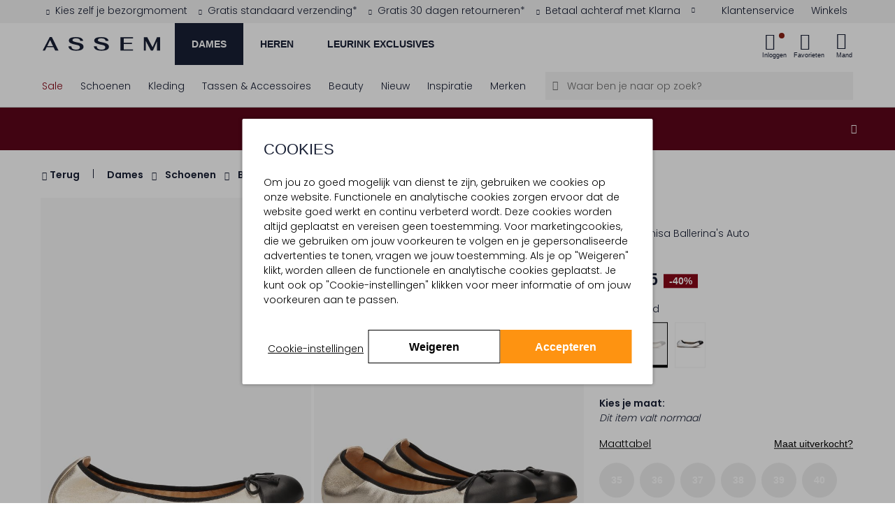

--- FILE ---
content_type: text/html;charset=UTF-8
request_url: https://www.assem.nl/dames/schoenen/ballerina-s/gouden-unisa-ballerina-s-auto-264238.html
body_size: 43373
content:
<!DOCTYPE html>
<html lang="nl" prefix="og: http://ogp.me/ns#">
<head>



<meta charset=UTF-8 />
<meta http-equiv="Content-type" content="text/html; charset=UTF-8" />

<meta http-equiv="x-ua-compatible" content="ie=edge" />

<meta name="viewport" content="width=device-width, initial-scale=1, minimum-scale=1" />



    <title>Gouden UNISA Ballerina's AUTO | Assem</title>



<link rel="stylesheet" href="https://use.typekit.net/idu1wta.css" />
<link href="https://dev.visualwebsiteoptimizer.com" rel="preconnect" />
<link href="https://www.googletagmanager.com/" rel="preconnect" />





	<script>
        window.utmParameters = [];
        
            window.utmParameters.push('utm_source');
        
            window.utmParameters.push('utm_medium');
        
            window.utmParameters.push('utm_campaign');
        
            window.utmParameters.push('utm_term');
        
            window.utmParameters.push('utm_content');
        
            window.utmParameters.push('gclid');
        
            window.utmParameters.push('gclsrc');
        
            window.utmParameters.push('utm_id');
        
	</script>


    <script>
        if (!('loading' in HTMLImageElement.prototype)) {
            var script = document.createElement('script');
            script.src = 'https://www.assem.nl/on/demandware.static/-/Library-Sites-assem-shared/nl_NL/v1767771826572/external_libs/lazysizes-5.2.2.min.js';
            document.head.appendChild(script);
        }
    </script>




<script>
(function() {
    'use strict';

    // Price delimiter configuration (from CONST.delimiters.price)
    var PRICE_DELIMITER = ',';
    var DEFAULT_CURRENCY = 'EUR';
    var DEFAULT_SYMBOL = '€';

    /**
     * Format price with proper delimiters
     */
    function formatPrice(el, price, format) {
        var value = price.replace('.', PRICE_DELIMITER);
        if (format) {
            value = format.replace('{0}', value);
        }
        return value;
    }

    /**
     * Update pricing information for an element
     */
    function updatePricingInfo(el, currency) {
        var currentPrice = el.getAttribute('data-price-eur');
        if (!currentPrice) return;

        currentPrice = currentPrice.replace(',', '.');

        // Check if price is discounted (has minus sign)
        var isDiscounted = currentPrice.includes('-');
        var isDiscountedSymbol = isDiscounted ? '- ' : '';
        var absolutePrice = isDiscounted ? currentPrice.substring(1) : currentPrice;

        // Calculate converted price
        var convertedValue = (parseFloat(absolutePrice) * currency.exchangeRate).toFixed(2);

        // Build formatted price
        var hasFormattedAttr = el.hasAttribute('data-price-formatted');
        var pricePrefix = hasFormattedAttr
            ? isDiscountedSymbol + currency.symbol + ' '
            : isDiscountedSymbol;

        var priceFormat = el.getAttribute('data-price-format') || null;
        var formatted = formatPrice(el, pricePrefix + convertedValue, priceFormat);

        // Add brackets if needed
        if (el.classList.contains('price-brackets')) {
            formatted = '(' + formatted + ')';
        }

        // Update element
        if (el.tagName.toLowerCase() === 'input') {
            el.value = formatted;
        } else {
            el.innerText = formatted;
        }

        // Mark as formatted to show via CSS
        el.classList.add('price-formatted');
    }

    /**
     * Run price formatting immediately
     */
    function initPriceFormatting() {
        // Wait for DOMContentLoaded to ensure .js-currency-converter exists
        if (document.readyState === 'loading') {
            document.addEventListener('DOMContentLoaded', formatPrices);
        } else {
            formatPrices();
        }
    }

    function formatPrices() {
        var currencyConverter = document.querySelector('.js-currency-converter');
        if (!currencyConverter) return;

        var currency = {
            code: currencyConverter.getAttribute('data-defaultcurrency') || DEFAULT_CURRENCY,
            symbol: currencyConverter.getAttribute('data-symbol') || DEFAULT_SYMBOL,
            exchangeRate: parseFloat(currencyConverter.getAttribute('data-exchangerate') || 1)
        };

        var priceElements = document.querySelectorAll('[data-price-eur]');
        if (priceElements.length > 0) {
            priceElements.forEach(function(el) {
                updatePricingInfo(el, currency);
            });
        }
    }

    // Run immediately
    initPriceFormatting();
})();
</script>



<script>
    window.gmo = window.gmo || {};
</script>

    





    


<script>
var ecommerceObj = JSON.parse('{"event":"productDetail","ecommerce":{"currencyCode":"EUR","detail":{"actionField":"","products":[{"name":"UNISA AUTO","id":"264238","price":"65.95","brand":"UNISA","category":"Dames/Ballerina\'s","head_category":"Schoenen","variant":"Sale","sku":"","color":"Goud","size":"","material":"","season":"Zomer","size_total":8,"size_total_out_of_stock":8,"sizes_out_of_stock":"36,35,39,37,38,42,40,41"}]}},"trackingProduct":{"master_id":"P137419","variationgroup_id":"264238","variant_id":""}}');
window.dataLayer = window.dataLayer || [];
window.dataLayer.push(ecommerceObj);
window.gtmtrackproduct = ecommerceObj.trackingProduct.variationgroup_id;
</script>



    






<meta id='customer-tracking' class='js-customer-tracking' data-customer-tracking-info="{&quot;status&quot;:&quot;not logged in&quot;,&quot;abTestSegments&quot;:[]}" />


<script>
window.dataLayer = window.dataLayer || [];
window.dataLayer.push({"event":"init","cart":{"products":[]},"wishlist":{"wishlistTotalProducts":0,"products":[]},"status":"not logged in"});
</script>











    <!-- Google Tag Manager -->
    <script>(function(w,d,s,l,i){w[l]=w[l]||[];w[l].push({'gtm.start': new Date().getTime(),event:'gtm.js'});var f=d.getElementsByTagName(s)[0],j=d.createElement(s),dl=l!='dataLayer'?'&l='+l:'';j.async=true;j.src='https://www.googletagmanager.com/gtm.js?id='+i+dl;f.parentNode.insertBefore(j,f);})(window,document,'script','dataLayer','GTM-MXGBSNM');</script>
    <!-- End Google Tag Manager -->
    <script>
        var debugData = JSON.parse('{"dat":"2026-01-07T13:33:11.113Z","sid":"","rid":"fyDxY5ZgXmkBAAB_-0-00","rayid":"9ba3d34f68c6cf36-LHR"}');
        window.dataLayer = window.dataLayer || [];
        window.dataLayer.push({ debug: debugData });
    </script>
    <!-- Google Tag Manager -->
<script>(function(w,d,s,l,i){w[l]=w[l]||[];w[l].push({'gtm.start':
new Date().getTime(),event:'gtm.js'});var f=d.getElementsByTagName(s)[0],
j=d.createElement(s),dl=l!='dataLayer'?'&l='+l:'';j.async=true;j.src=
'https://www.googletagmanager.com/gtm.js?id='+i+dl;f.parentNode.insertBefore(j,f);
})(window,document,'script','dataLayer','GTM-PQBDGFLD');</script>
<!-- End Google Tag Manager -->



<style>
    a {
        color:#000;
    }
    .nav-level-2 {
        opacity: 0;
    }
    .header-usp {
        z-index: 1;
    }
</style>



<script type="text/javascript">//<!--
/* <![CDATA[ (head-active_data.js) */
var dw = (window.dw || {});
dw.ac = {
    _analytics: null,
    _events: [],
    _category: "",
    _searchData: "",
    _anact: "",
    _anact_nohit_tag: "",
    _analytics_enabled: "true",
    _timeZone: "Europe/Amsterdam",
    _capture: function(configs) {
        if (Object.prototype.toString.call(configs) === "[object Array]") {
            configs.forEach(captureObject);
            return;
        }
        dw.ac._events.push(configs);
    },
	capture: function() { 
		dw.ac._capture(arguments);
		// send to CQ as well:
		if (window.CQuotient) {
			window.CQuotient.trackEventsFromAC(arguments);
		}
	},
    EV_PRD_SEARCHHIT: "searchhit",
    EV_PRD_DETAIL: "detail",
    EV_PRD_RECOMMENDATION: "recommendation",
    EV_PRD_SETPRODUCT: "setproduct",
    applyContext: function(context) {
        if (typeof context === "object" && context.hasOwnProperty("category")) {
        	dw.ac._category = context.category;
        }
        if (typeof context === "object" && context.hasOwnProperty("searchData")) {
        	dw.ac._searchData = context.searchData;
        }
    },
    setDWAnalytics: function(analytics) {
        dw.ac._analytics = analytics;
    },
    eventsIsEmpty: function() {
        return 0 == dw.ac._events.length;
    }
};
/* ]]> */
// -->
</script>
<script type="text/javascript">//<!--
/* <![CDATA[ (head-cquotient.js) */
var CQuotient = window.CQuotient = {};
CQuotient.clientId = 'bcct-assem-nl';
CQuotient.realm = 'BCCT';
CQuotient.siteId = 'assem-nl';
CQuotient.instanceType = 'prd';
CQuotient.locale = 'nl_NL';
CQuotient.fbPixelId = '__UNKNOWN__';
CQuotient.activities = [];
CQuotient.cqcid='';
CQuotient.cquid='';
CQuotient.cqeid='';
CQuotient.cqlid='';
CQuotient.apiHost='api.cquotient.com';
/* Turn this on to test against Staging Einstein */
/* CQuotient.useTest= true; */
CQuotient.useTest = ('true' === 'false');
CQuotient.initFromCookies = function () {
	var ca = document.cookie.split(';');
	for(var i=0;i < ca.length;i++) {
	  var c = ca[i];
	  while (c.charAt(0)==' ') c = c.substring(1,c.length);
	  if (c.indexOf('cqcid=') == 0) {
		CQuotient.cqcid=c.substring('cqcid='.length,c.length);
	  } else if (c.indexOf('cquid=') == 0) {
		  var value = c.substring('cquid='.length,c.length);
		  if (value) {
		  	var split_value = value.split("|", 3);
		  	if (split_value.length > 0) {
			  CQuotient.cquid=split_value[0];
		  	}
		  	if (split_value.length > 1) {
			  CQuotient.cqeid=split_value[1];
		  	}
		  	if (split_value.length > 2) {
			  CQuotient.cqlid=split_value[2];
		  	}
		  }
	  }
	}
}
CQuotient.getCQCookieId = function () {
	if(window.CQuotient.cqcid == '')
		window.CQuotient.initFromCookies();
	return window.CQuotient.cqcid;
};
CQuotient.getCQUserId = function () {
	if(window.CQuotient.cquid == '')
		window.CQuotient.initFromCookies();
	return window.CQuotient.cquid;
};
CQuotient.getCQHashedEmail = function () {
	if(window.CQuotient.cqeid == '')
		window.CQuotient.initFromCookies();
	return window.CQuotient.cqeid;
};
CQuotient.getCQHashedLogin = function () {
	if(window.CQuotient.cqlid == '')
		window.CQuotient.initFromCookies();
	return window.CQuotient.cqlid;
};
CQuotient.trackEventsFromAC = function (/* Object or Array */ events) {
try {
	if (Object.prototype.toString.call(events) === "[object Array]") {
		events.forEach(_trackASingleCQEvent);
	} else {
		CQuotient._trackASingleCQEvent(events);
	}
} catch(err) {}
};
CQuotient._trackASingleCQEvent = function ( /* Object */ event) {
	if (event && event.id) {
		if (event.type === dw.ac.EV_PRD_DETAIL) {
			CQuotient.trackViewProduct( {id:'', alt_id: event.id, type: 'raw_sku'} );
		} // not handling the other dw.ac.* events currently
	}
};
CQuotient.trackViewProduct = function(/* Object */ cqParamData){
	var cq_params = {};
	cq_params.cookieId = CQuotient.getCQCookieId();
	cq_params.userId = CQuotient.getCQUserId();
	cq_params.emailId = CQuotient.getCQHashedEmail();
	cq_params.loginId = CQuotient.getCQHashedLogin();
	cq_params.product = cqParamData.product;
	cq_params.realm = cqParamData.realm;
	cq_params.siteId = cqParamData.siteId;
	cq_params.instanceType = cqParamData.instanceType;
	cq_params.locale = CQuotient.locale;
	
	if(CQuotient.sendActivity) {
		CQuotient.sendActivity(CQuotient.clientId, 'viewProduct', cq_params);
	} else {
		CQuotient.activities.push({activityType: 'viewProduct', parameters: cq_params});
	}
};
/* ]]> */
// -->
</script>






    
    

<link rel="stylesheet" href="/on/demandware.static/Sites-assem-nl-Site/-/nl_NL/v1767771826572/css/global.css"/>
<link rel="stylesheet" href="/on/demandware.static/Sites-assem-nl-Site/-/nl_NL/v1767771826572/css/header.css"/>


    <link rel="stylesheet" href="/on/demandware.static/Sites-assem-nl-Site/-/nl_NL/v1767771826572/css/pages/product-detail/product-detail.css"/>











    <style>
        .img-container,
        .product-quickview .swatch .product-attributes.product-attributes--Optie_id .product-attributes__item a,
        .pdp-video-placeholder,
        .pdp-video-desktop {
            background-color: #F7F7F7;
        }
    </style>







    <link rel="preconnect" href="https://fonts.googleapis.com">
    <link rel="preconnect" href="https://fonts.gstatic.com" crossorigin>
    <link href="https://fonts.googleapis.com/css2?family=Poppins:wght@100;300;600&display=swap" rel="stylesheet">






    <script type="text/javascript" src="/on/demandware.static/Sites-assem-nl-Site/-/nl_NL/v1767771826572/js/main.js" defer></script>



    <script type="text/javascript" src="/on/demandware.static/Sites-assem-nl-Site/-/nl_NL/v1767771826572/js/loginPopup.js" defer></script>


    <script type="text/javascript" src="/on/demandware.static/Sites-assem-nl-Site/-/nl_NL/v1767771826572/js/productDetail.js" defer></script>

    <script type="text/javascript" src="/on/demandware.static/Sites-assem-nl-Site/-/nl_NL/v1767771826572/js/tagmanager.js" defer></script>


    <script src="/on/demandware.static/Sites-assem-nl-Site/-/nl_NL/v1767771826572/js/countdownBar.js" defer></script>






    <meta name="description" content="Shop nu de UNISA AUTO Ballerina's in de kleur Goud uit de hoogwaardige collectie van Assem ✅Betaal achteraf ✅ 30 dagen retour ✅ Voor 23:59 besteld, morgen gratis geleverd.*"/>
    <meta name="keywords" content="Assem"/>

    
    

	<meta name="robots" content=""/>
	




<meta name="format-detection" content="telephone=no" />


<meta name="msapplication-config" content="/on/demandware.static/Sites-assem-nl-Site/-/default/dw72548771/images/favicon/browserconfig.xml" />
<meta name="msapplication-TileColor" content="#ffffff" />
<meta name="apple-mobile-web-app-title" content="Assem" />
<meta name="application-name" content="Assem" />
<meta name="theme-color" content="#f7f7f7" />



<link rel="shortcut icon" href="/on/demandware.static/Sites-assem-nl-Site/-/default/dwa593a660/images/favicon/favicon.ico" />
<link rel="apple-touch-icon" sizes="180x180" href="/on/demandware.static/Sites-assem-nl-Site/-/default/dw65b318a6/images/favicon/apple-touch-icon.png" />
<link rel="icon" type="image/png" sizes="32x32" href="/on/demandware.static/Sites-assem-nl-Site/-/default/dw39080517/images/favicon/favicon-32x32.png" />
<link rel="icon" type="image/png" sizes="16x16" href="/on/demandware.static/Sites-assem-nl-Site/-/default/dw08624cde/images/favicon/favicon-16x16.png" />
<link rel="manifest" href="/on/demandware.static/Sites-assem-nl-Site/-/default/dw94d140cf/images/favicon/site.webmanifest" />
<link rel="mask-icon" href="/on/demandware.static/Sites-assem-nl-Site/-/default/dw25992338/images/favicon/safari-pinned-tab.svg" color="#000000" />




    
        
            <link rel="canonical" href="https://www.assem.nl/dames/schoenen/ballerina-s/gouden-unisa-ballerina-s-auto-264238.html"/>
        
    



    
    <meta property="fb:app_id" content="null" />
    <meta property="og:type" content="product" />
    <meta property="og:url" content="https://www.assem.nl/dames/schoenen/ballerina-s/gouden-unisa-ballerina-s-auto-264238.html" />
    <meta property="og:title" content="gouden unisa ballerina's auto - Assem" />
    <meta property="og:description" content="" />
    
        <meta property="og:image" content="https://www.assem.nl/dw/image/v2/BCCT_PRD/on/demandware.static/-/Sites-omoda-master/default/dw7fed7bd2/19/P137419/fb_264238_2.jpg?sfrm=png&amp;bgcolor=F7F7F7" />
        <meta property="og:image:secure_url" content="https://www.assem.nl/dw/image/v2/BCCT_PRD/on/demandware.static/-/Sites-omoda-master/default/dw7fed7bd2/19/P137419/fb_264238_2.jpg?sfrm=png&amp;bgcolor=F7F7F7" />
        <meta property="og:image:type" content="image/png" />
        
	        <meta property="og:image:width" content="1200" />
	        <meta property="og:image:height" content="630" />
        
    








</head>
<body class="locale--nl_NL js-currency-code"
data-pageType="product detail"


data-noibu-id="pdp"
data-currency-code="EUR" data-locale="NL">







	<!-- Google Tag Manager (noscript) -->
	<noscript><iframe src="https://www.googletagmanager.com/ns.html?id=GTM-MXGBSNM" height="0" width="0" style="display:none;visibility:hidden"></iframe></noscript>
	<!-- End Google Tag Manager (noscript) -->
    <!-- Google Tag Manager (noscript) -->
<noscript><iframe src="https://www.googletagmanager.com/ns.html?id=GTM-PQBDGFLD"
    height="0" width="0" style="display:none;visibility:hidden"></iframe></noscript>
<!-- End Google Tag Manager (noscript) -->



<div class="page" data-action="Product-Show" data-querystring="pid=264238" >












<header class="site-header js-header ">
    
    
        
	 


	












    <div class="header-usp" id="header-usp">
        <div class="container-fluid">
            <div class="card bg-transparent border-0">
                <div class="px-2 px-md-0" id="header-usp--short" data-target="#header-usp--long" data-toggle="modal">
                    <div class="d-flex w-100">

                        
                        <div class="header-usp__wrapper d-flex w-100">
                            
                                <div class="w-auto text-center text-xl-left usp-item fade-in" data-contentasset-id="assem-nl-usp-bezorgmoment">
                                    <span><span class="icon icon_checkmark-usp text--gold mr-2" aria-hidden="true"></span>Kies zelf je bezorgmoment</span>
                                    
                                </div>
                            
                                <div class="w-auto text-center text-xl-left usp-item " data-contentasset-id="assem-nl-usp-gratisverzending">
                                    <span><span class="icon icon_checkmark-usp text--gold mr-2" aria-hidden="true"></span>Gratis standaard verzending*</span>
                                    
                                </div>
                            
                                <div class="w-auto text-center text-xl-left usp-item " data-contentasset-id="assem-nl-usp-retour100">
                                    <span><span class="icon icon_checkmark-usp text--gold mr-2" aria-hidden="true"></span>Gratis 30 dagen retourneren*</span>
                                    
                                </div>
                            
                                <div class="w-auto text-center text-xl-left usp-item " data-contentasset-id="assem-nl-usp-afterpay">
                                    <span><span class="icon icon_checkmark-usp text--gold mr-2" aria-hidden="true"></span>Betaal achteraf met Klarna</span>
                                    
                                        <div aria-hidden="true" class="ml-3 icon icon_arrow-filled-down float-right d-none d-xl-block"></div>
                                    
                                </div>
                            
                            <div class="d-xl-none w-100 d-flex">
                                <div aria-hidden="true" class="icon icon_arrow-filled-down ml-auto"></div>
                            </div>
                        </div>

                        
                        <div class="quicklinks__wrapper d-none d-lg-block">
                            <div class="quicklinks quicklinks--left quicklinks--white-bg d-flex justify-content-end">
                                <div class="quicklinks__item">
                                    <a class="quicklink quicklink--customerservice align-items-center js-prevent-propagation" href="/klantenservice/" title="Klantenservice">
                                        <span class="quicklink__text">Klantenservice</span>
                                    </a>
                                </div>
                                    <div class="quicklinks__item">
                                    <a class="quicklink quicklink--stores align-items-center js-prevent-propagation" href="/boutiques/" title="Winkels">
                                        <span class="quicklink__text">Winkels</span>
                                    </a>
                                </div>
                            </div>
                        </div>
                    </div>
                </div>
            </div>
        </div>
    </div>
    <div class="modal fade header-usp-long" id="header-usp--long" tabindex="-1" role="dialog" aria-labelledby="headerUspLabel"
        aria-hidden="true">
        <div class="modal-dialog" role="document">
            <div class="modal-content pb-3">
                <div class="container-fluid">
                    <div class="position-relative">
                        <button class="text-center header-usp-close" data-dismiss="modal" aria-label="Close">
                            <div class="icon icon_cross p-0"></div>
                            <div class="text-center font-alt font-regular p-xs position-relative">
                                Sluit
                            </div>
                        </button>
                        <h2 class="p-xl font-alt-regular text-no-transform text-md-center mt-4 mb-5 header-usp-long-title" id="headerUspLabel">De voordelen van bestellen bij Assem</h2>
                        <div class="row">
                            
                                <div class="col-md-3" data-contentasset-id="assem-nl-usp-bezorgmoment">
                                    <div class="d-flex">
                                        <div class="flex-grow-1">
                                            <span class="icon icon_checkmark-usp text--gold mr-2" aria-hidden="true"></span>
                                        </div>
                                        <div>
                                            <p class="mb-3 font-bold">Kies zelf je bezorgmoment</p>
                                            <p class="">
                                                Kies uit meerdere bezorgopties en -momenten. Dan weet je zeker dat je thuis bent.
                                            </p>
                                        </div>
                                    </div>
                                </div>
                            
                                <div class="col-md-3" data-contentasset-id="assem-nl-usp-gratisverzending">
                                    <div class="d-flex">
                                        <div class="flex-grow-1">
                                            <span class="icon icon_checkmark-usp text--gold mr-2" aria-hidden="true"></span>
                                        </div>
                                        <div>
                                            <p class="mb-3 font-bold">Gratis standaard verzending*</p>
                                            <p class="">
                                                *Bestellingen vanaf € 100,- worden gratis verzonden. Voor een bestelling onder de € 100,- betaal je € 3,95 verzendkosten.
                                            </p>
                                        </div>
                                    </div>
                                </div>
                            
                                <div class="col-md-3" data-contentasset-id="assem-nl-usp-retour100">
                                    <div class="d-flex">
                                        <div class="flex-grow-1">
                                            <span class="icon icon_checkmark-usp text--gold mr-2" aria-hidden="true"></span>
                                        </div>
                                        <div>
                                            <p class="mb-3 font-bold">Gratis 30 dagen retourneren*</p>
                                            <p class="">
                                                Wat langer nodig om te beslissen? Je bestelling mag tot 30 dagen ongedragen geretourneerd worden. *Voor bestellingen onder de € 50,- betaal je € 3,95 retourkosten.
                                            </p>
                                        </div>
                                    </div>
                                </div>
                            
                                <div class="col-md-3" data-contentasset-id="assem-nl-usp-afterpay">
                                    <div class="d-flex">
                                        <div class="flex-grow-1">
                                            <span class="icon icon_checkmark-usp text--gold mr-2" aria-hidden="true"></span>
                                        </div>
                                        <div>
                                            <p class="mb-3 font-bold">Betaal achteraf met Klarna</p>
                                            <p class="">
                                                Betaal tot 30 dagen achteraf met Klarna. Eenvoudig met één klik!
                                            </p>
                                        </div>
                                    </div>
                                </div>
                            
                        </div>
                    </div>
                </div>
            </div>
        </div>
    </div>

 
	
    
    <div class="d-none js-error-save-url" hidden data-url-save-error="/on/demandware.store/Sites-assem-nl-Site/nl_NL/Error-Save"></div>
    <div class="header-primary">
        <div class="width-container container-fluid">
            <nav class="header-navigation">
                <div class="header-content js-header-content">
                    
                    
                        <div class="navbar-toggler js-panel-open d-lg-none" data-target="#hamburgermenu" aria-controls="sg-navbar-collapse" aria-expanded="false" aria-label="Toggle navigation">
                            <div class="navbar-toggler-icon"><span></span><span></span><span></span><span></span></div>
                            <div class="navbar-toggler-label">Menu</div>
                        </div>
                    

                    <a class="logo-brand " href="/" title="Assem Home">
                        <img class="logo-brand-img" src="/on/demandware.static/Sites-assem-nl-Site/-/default/dw92e3a09b/images/logo.svg" alt="Online schoenen en accessoires - Assem" />
                    </a>
                    <div class="mr-auto primary-cat__wrapper d-none d-lg-block">
                        
                        
                        

                        <ul class="primary-cat__list js-primary-cat-list" data-url="/on/demandware.store/Sites-assem-nl-Site/nl_NL/Page-Menu?asset=navigationDesktop&amp;renderChildrenAssets=true&amp;navLevel=1">
                            
                            
    
        
            <li class="primary-cat__list-item js-select-category-desktop-menu">
                <a href="/dames/" class="primary-cat__list-cta js-select-primary-cat" data-target="Dames" data-category-name="Dames">
                    Dames
                </a>
            </li>
           
        
            
                    <li class="nav-level-1-item has-subitems d-none nav-item dropdown" role="menuitem">
                        <a href="/sale/dames/" class="nav-level-1-link nav-links heading-4 js-navigation-dropdown">
                            Sale
                        </a>
                    </li>
            
                    <li class="nav-level-1-item has-subitems d-none nav-item dropdown" role="menuitem">
                        <a href="/dames/schoenen/" class="nav-level-1-link nav-links heading-4 js-navigation-dropdown">
                            Schoenen
                        </a>
                    </li>
            
                    <li class="nav-level-1-item has-subitems d-none nav-item dropdown" role="menuitem">
                        <a href="/dames/kleding/" class="nav-level-1-link nav-links heading-4 js-navigation-dropdown">
                            Kleding
                        </a>
                    </li>
            
                    <li class="nav-level-1-item has-subitems d-none nav-item dropdown" role="menuitem">
                        <a href="/tassen-accessoires/dames/" class="nav-level-1-link nav-links heading-4 js-navigation-dropdown">
                            Tassen &amp; Accessoires
                        </a>
                    </li>
            
                    <li class="nav-level-1-item has-subitems d-none nav-item dropdown" role="menuitem">
                        <a href="/beauty-beauty.html" class="nav-level-1-link nav-links heading-4 js-navigation-dropdown">
                            Beauty
                        </a>
                    </li>
            
                    <li class="nav-level-1-item has-subitems d-none nav-item dropdown" role="menuitem">
                        <a href="/nieuw/dames/" class="nav-level-1-link nav-links heading-4 js-navigation-dropdown">
                            Nieuw
                        </a>
                    </li>
            
                    <li class="nav-level-1-item has-subitems d-none nav-item dropdown" role="menuitem">
                        <a href="/merken/" class="nav-level-1-link nav-links heading-4 js-navigation-dropdown">
                            Merken
                        </a>
                    </li>
            
                    <li class="nav-level-1-item has-subitems d-none nav-item dropdown" role="menuitem">
                        <a href="/blogs/" class="nav-level-1-link nav-links heading-4 js-navigation-dropdown">
                            Inspiratie
                        </a>
                    </li>
            
        
    
        
            <li class="primary-cat__list-item js-select-category-desktop-menu">
                <a href="/heren/" class="primary-cat__list-cta js-select-primary-cat" data-target="Heren" data-category-name="Heren">
                    Heren
                </a>
            </li>
           
        
            
                    <li class="nav-level-1-item has-subitems d-none nav-item dropdown" role="menuitem">
                        <a href="/sale/heren/" class="nav-level-1-link nav-links heading-4 js-navigation-dropdown">
                            Sale
                        </a>
                    </li>
            
                    <li class="nav-level-1-item has-subitems d-none nav-item dropdown" role="menuitem">
                        <a href="/heren/schoenen/" class="nav-level-1-link nav-links heading-4 js-navigation-dropdown">
                            Schoenen
                        </a>
                    </li>
            
                    <li class="nav-level-1-item has-subitems d-none nav-item dropdown" role="menuitem">
                        <a href="/heren/kleding/" class="nav-level-1-link nav-links heading-4 js-navigation-dropdown">
                            Kleding
                        </a>
                    </li>
            
                    <li class="nav-level-1-item has-subitems d-none nav-item dropdown" role="menuitem">
                        <a href="/heren/accessoires/" class="nav-level-1-link nav-links heading-4 js-navigation-dropdown">
                            Accessoires
                        </a>
                    </li>
            
                    <li class="nav-level-1-item has-subitems d-none nav-item dropdown" role="menuitem">
                        <a href="/nieuw/heren/" class="nav-level-1-link nav-links heading-4 js-navigation-dropdown">
                            Nieuw
                        </a>
                    </li>
            
                    <li class="nav-level-1-item has-subitems d-none nav-item dropdown" role="menuitem">
                        <a href="/merken/" class="nav-level-1-link nav-links heading-4 js-navigation-dropdown">
                            Merken
                        </a>
                    </li>
            
                    <li class="nav-level-1-item has-subitems d-none nav-item dropdown" role="menuitem">
                        <a href="/heren/looks/" class="nav-level-1-link nav-links heading-4 js-navigation-dropdown">
                            Looks
                        </a>
                    </li>
            
        
    
        
            <li class="primary-cat__list-item js-select-category-desktop-menu">
                <a href="/leurink-exclusives/" class="primary-cat__list-cta js-select-primary-cat" data-target="Leurink Exclusives" data-category-name="Leurink Exclusives">
                    Leurink Exclusives
                </a>
            </li>
           
        
            
                    <li class="nav-level-1-item has-subitems d-none nav-item dropdown" role="menuitem">
                        <a href="/leurink-exclusives/sale/" class="nav-level-1-link nav-links heading-4 js-navigation-dropdown">
                            Sale
                        </a>
                    </li>
            
                    <li class="nav-level-1-item has-subitems d-none nav-item dropdown" role="menuitem">
                        <a href="/leurink-exclusives/dames/" class="nav-level-1-link nav-links heading-4 js-navigation-dropdown">
                            Dames
                        </a>
                    </li>
            
                    <li class="nav-level-1-item has-subitems d-none nav-item dropdown" role="menuitem">
                        <a href="/leurink-exclusives/heren/" class="nav-level-1-link nav-links heading-4 js-navigation-dropdown">
                            Heren
                        </a>
                    </li>
            
                    <li class="nav-level-1-item has-subitems d-none nav-item dropdown" role="menuitem">
                        <a href="/beauty-beauty.html" class="nav-level-1-link nav-links heading-4 js-navigation-dropdown">
                            Beauty
                        </a>
                    </li>
            
                    <li class="nav-level-1-item has-subitems d-none nav-item dropdown" role="menuitem">
                        <a href="/leurink-exclusives/nieuw/" class="nav-level-1-link nav-links heading-4 js-navigation-dropdown">
                            Nieuw
                        </a>
                    </li>
            
                    <li class="nav-level-1-item has-subitems d-none nav-item dropdown" role="menuitem">
                        <a href="/leurink-exclusives/merken/" class="nav-level-1-link nav-links heading-4 js-navigation-dropdown">
                            Merken
                        </a>
                    </li>
            
                    <li class="nav-level-1-item has-subitems d-none nav-item dropdown" role="menuitem">
                        <a href="/leurinkwinkel-leurinkwinkel.html" class="nav-level-1-link nav-links heading-4 js-navigation-dropdown">
                            Boutique
                        </a>
                    </li>
            
        
    


                        </ul>
                    </div>

                    <div class="d-none modal-backdrop show"></div>

                    
                    




<div
    class="js-header-data quicklinks quicklinks--right d-flex align-items-center "
    data-active-loyalty-points="0.0"
    data-customer-name="null">
    <div class="quicklink stores">
        




    </div>
    <div class="quicklink user js-quicklink-user">
        


<li class="quicklinks__item nav-item quicklink-account quicklink-account--icon js-is-logged-in " role="menuitem">
    <a
        class="quicklink nav-link action-item action-item--login js-trigger-login-popup"
        title="Inloggen"
        data-action-url="/on/demandware.store/Sites-assem-nl-Site/nl_NL/Account-FastLogin"
        >
        <div class="action-item__icon">
            <i class="icon icon_user"></i>
            <span class="login-bubble "></span>
        </div>
        <span class="label js-header-account-item action-item__label ">
            
                Inloggen
            
        </span>
    </a>
</li>

<li class="quicklinks__item nav-item nav-item--submenu nav-level-1-item has-subitems dropdown quicklink-account quicklink-account--profile " role="menuitem">
    <a class="quicklink nav-link dropdown-toggle nav-level-1-link quicklink-account__link" href="https://www.assem.nl/vip/"
        title="Mijn account"
        role="button"
        data-toggle="dropdown"
        aria-haspopup="true"
        aria-expanded="false"
        data-resource="Mijn account">
        <span aria-hidden="true" class="icon icon_arrow-filled-down hidden-md-down"></span>
        <span class="quicklink-account__link-content">
            <span class="quicklink-account__profile profile-name">
                <span class="profile-name__greeting">Beste</span>
                
                    <span class="profile-name__name">AssemVIP</span>
                
            </span>
            <span class="quicklink-account__myaccount label">Mijn account</span>
        </span>
    </a>

    <ul class="my-account__submenu nav-level-2 dropdown-menu myaccount-dropdown" role="menu" aria-hidden="true">
        <li class="nav-level-2-item dropdown" role="menuitem">
            <a class="nav-level-2-link dropdown-link" href="/vip/">
                Accountoverzicht
            </a>
        </li>
        <li class="nav-level-2-item dropdown" role="menuitem">
            <a class="nav-level-2-link dropdown-link" href="/vip/orders/">
                Mijn aankopen
            </a>
        </li>
        
            <li class="nav-level-2-item dropdown" role="menuitem">
                <a class="nav-level-2-link dropdown-link" href="/retourneren/">
                    Retouren
                </a>
            </li>
        
        <li class="nav-level-2-item dropdown" role="menuitem">
            <a class="nav-level-2-link dropdown-link" href="/vip/profiel/">
                Mijn profiel
            </a>
        </li>
        <li class="nav-level-2-item dropdown" role="menuitem">
            <a class="nav-level-2-link dropdown-link" href="/vip/reviews/">
                Mijn beoordelingen
            </a>
        </li>

        <li class="nav-level-2-item dropdown" role="menuitem">
            <a class="nav-level-2-link dropdown-link d-flex align-items-center" href="/vip/credits/">
                
                    Assem VIP
                
            </a>
        </li>

        <li class="nav-level-2-item dropdown" role="menuitem">
            <a class="nav-level-2-link dropdown-link" href="/vip/cadaubon-saldo/">
                Cadeaubon saldo 
            </a>
        </li>
        <li class="nav-level-2-item dropdown" role="menuitem">
            <a class="nav-level-2-link dropdown-link js-fastlogin-logout" href="/uitloggen/">
                Uitloggen
            </a>
        </li>
    </ul>
</li>

    </div>
    <div class="quicklink quicklink--wishlist js-quicklink-wishlist" role="menuitem">
        


<a class="quicklinks__link nav-link action-item action-item--wishlist text-decoration-none" href="https://www.assem.nl/wishlist/" title="Favorieten">
    <div class="action-item__icon">
        <i class="icon icon_wishlist"></i>
        <span class="label quantity-bubble">
            <span class="js-wishlist-total-header quantity-bubble__total" data-amount="0">
                0
            </span>
            <span class="quantity-bubble__plus js-quantity-bubble-plus d-none">&plus;</span>
        </span>
    </div>
    <span class="action-item__label ">Favorieten</span>
</a>

    </div>
    <div class="quicklink js-quicklink-shoppingbag">
        <div class="quicklink mini-cart js-mini-cart" data-action-url="/on/demandware.store/Sites-assem-nl-Site/nl_NL/Cart-MiniCartShow">
    <div class="mini-cart-total">
        <a class="mini-cart-link action-item action-item--mini-cart" href="https://www.assem.nl/shoppingbag/" title="Naar winkelmand" data-cart-quantity="0">
            <div class="action-item__icon">
                <i class="mini-cart-icon icon icon_shoppingbag"></i>
                <span class="mini-cart-quantity quantity-bubble">
                    <span class="js-quantity-bubble-value" data-amount="0.0">
                        0
                    </span>
                    <span class="quantity-bubble__plus js-quantity-bubble-plus d-none">&plus;</span>
                </span>
            </div>
            <span class="action-item__label ">Mand</span>
        </a>
    </div>

    <div class="popover popover-bottom popover--animated"></div>
</div>

    </div>
</div>

    <div class="login__popup js-login-popup shadow p-3 bg-white d-none"
        data-asset-id="null"
        data-popup-pageview="3"
        data-popup-cookie-name="loginPopupPageCount"
        data-popup-cookie-lifetime="30"
        data-popup-show="false">
        
        <img class="caret" src="/on/demandware.static/Sites-assem-nl-Site/-/default/dw3bccd15d/images/icons/caret-down-solid.svg"/>
        
    </div>



    <div class="hidden cookiebar js-cookiebar" role="dialog" aria-labelledby="cookieMessageLabel">
        <div class="cookie-first-page">
            <div class="cookiebar-title-container d-flex align-items-center">
                <span class="heading-2 cookiebar-title mb-0">Cookies</span>

            </div>
            
            <span class="cookiebar-msg pt-4 pb-4 mb-2" id="cookieMessageLabel">Om jou zo goed mogelijk van dienst te zijn, gebruiken we cookies op onze website. Functionele en analytische cookies zorgen ervoor dat de website goed werkt en continu verbeterd wordt. Deze cookies worden altijd geplaatst en vereisen geen toestemming. Voor marketingcookies, die we gebruiken om jouw voorkeuren te volgen en je gepersonaliseerde advertenties te tonen, vragen we jouw toestemming. Als je op "Weigeren" klikt, worden alleen de functionele en analytische cookies geplaatst. Je kunt ook op "Cookie-instellingen" klikken voor meer informatie of om jouw voorkeuren aan te passen.</span>
            <div class="d-flex cookiebar__cta-wrapper">
                <button type="button"
                    class="pt-2 link-label js-cookie-firstscreen d-none d-md-block"
                    data-track-link="cookies-settings-link"
                >
                    Cookie-instellingen
                </button>
                <button type="button"
                    class="btn btn-white cookie-btn px-4 js-cookie-button js-close-cookiebar full-width width-auto"
                    data-track-button="cookies-denied-button"
                    data-cookiename="acceptedCookie"
                    data-cookievalue="false"
                    data-cookielength="365"
                >
                    Weigeren
                </button>
                <button type="button"
                    class="btn btn-primary cookie-btn px-4 js-cookie-button js-close-cookiebar full-width width-auto"
                    data-track-button="cookies-accepted-button"
                    data-cookiename="acceptedCookie"
                    data-cookievalue="true"
                    data-cookielength="365"
                >
                    Accepteren
                </button>
            </div>
            <button type="button"
                class="mx-auto mt-3 pt-2 link-label js-cookie-firstscreen d-block d-md-none"
                data-track-link="cookies-settings-link">Cookie-instellingen</button>
        </div>
         <div class="cookie-second-page d-none">
            <div class="cookiebar-title-container d-flex align-items-center">
                <span class="heading-2 cookiebar-title mb-0">
    Cookie-instellingen
</span>

            </div>
            <span class="heading-6"> Selecteer de cookies die je wilt accepteren:</span>
            <div class="cookie-setting-switches my-4">
                <div class="form-switcher form-switcher-lg d-flex justify-content-center my-1">
                    <div class="mr-2">
                        <input type="checkbox" name="cookie-switcher-functional" class="disabled-checked-switcher" id="cookie-switcher-functional" disabled checked>
                        <label class="switcher float-left disabled-checked-switcher" for="cookie-switcher-functional">
                            <small></small>
                        </label>
                    </div>
                    <div>
                        <label for="cookie-switcher-functional">
                           <strong>Functionele cookies</strong>: deze smaak zorgt ervoor dat onze website goed functioneert.
                        </label>
                    </div>
                </div>
                <div class="form-switcher form-switcher-lg d-flex justify-content-center my-1">
                    <div class="mr-2">
                        <input type="checkbox" name="cookie-switcher-analytics" id="cookie-switcher-analytics" class="disabled-checked-switcher" disabled checked>
                        <label class="switcher float-left" for="cookie-switcher-analytics">
                            <small></small>
                        </label>
                    </div>
                    <div>
                        <label for="cookie-switcher-analytics">
                            <strong>Analytische cookies</strong>: deze smaak geeft ons inzicht in hoe onze website wordt gebruikt. Met deze info maken wij onze website gebruiksvriendelijker.
                        </label>
                    </div>
                </div>
                <div class="form-switcher form-switcher-lg d-flex justify-content-center my-1">
                    <div class="mr-2">
                        <input type="checkbox" name="cookie-switcher-marketing" class="marketing-preference" id="cookie-switcher-marketing" >
                    <label class="switcher float-left" for="cookie-switcher-marketing">
                        <small></small>
                    </label>
                    </div>
                    <div>
                        <label for="cookie-switcher-marketing">
                            <strong>Marketingcookies</strong>: deze smaak zorgt dat wat jij ziet op onze websites en websites van onze partners, speciaal op jouw interesses is afgestemd.
                        </label>
                    </div>
                </div>
            </div>
            <div class="w-100 border-bottom pb-3">
                <span
                    class="btn btn-primary cookie-btn px-4 js-cookie-button js-close-cookiebar js-cookie-settings"
                    data-track-button="cookies-save-preferences-button"
                    data-cookiename="acceptedCookie"
                    data-cookielength="365"
                >
                    Voorkeuren opslaan
                </span>
            </div>
            <span class="heading-6 pt-3 d-block">
                Meer informatie: <a href="/cookies-Cookies.html">Cookie Policy.</a>
            </span>
        </div>
    </div>




                </div>
            </nav>
        </div>
    </div>
    <div class="header-secondary">
        <div class="header-secondary__content">
            <div class="main-menu navbar-toggleable-sm menu-toggleable-left multilevel-dropdown" id="sg-navbar-collapse">
                <nav class="navbar">
    <div aria-label="Main menu" role="navigation" class="js-second-lvl-menu">
        
        
        

        



    
        <ul class="nav-level-1 nav navbar-nav d-none d-md-flex active" role="menu" data-primary-category="subMenu">
            
                
                    <li class="nav-level-1-item has-subitems nav-item dropdown" role="menuitem" aria-expanded="false">
                        <a href="/sale/"
                            class="nav-level-1-link nav-links heading-4 js-navigation-dropdown"
                            aria-haspopup="true"
                            aria-expanded="false"
                            data-resource="Alle Sale"
                            style="color:#870818;"
                        >
                            Sale
                        </a>

                        
                            <div class="nav-level-2 dropdown-menu" stye="padding: 50px;">
                                




<ul class="nav-level-2__inner" role="menu" aria-hidden="true">
    
        <li class="nav-level-2-item ">
            



    
        <a title="Dames" href="/sale/dames/" class="text-decoration-none mb-2 d-block"><h3 class="text--brand heading-4">Dames</h3></a>
<ul class="list-unstyled mb-4">
<li class="mb-1"><a href="/sale/kleding/dames/" class="text-decoration-none">Kleding</a></li>
<li class="mb-1"><a href="/sale/schoenen/dames/" class="text-decoration-none">Schoenen</a></li>
<li class="mb-1"><a href="/sale/tassen/dames/" class="text-decoration-none">Tassen</a></li>
<li class="mb-1"><a href="/sale/accessoires/dames/" class="text-decoration-none">Accessoires</a></li>
<li class="mb-1"><a href="/sale/dames/" class="text-decoration-none">Alle Sale</a></li>
</ul>
    





        </li>
    
        <li class="nav-level-2-item ">
            



    
        <a title="Heren" href="/sale/heren/" class="text-decoration-none mb-2 d-block"><h3 class="text--brand heading-4">Heren</h3></a>
<ul class="list-unstyled mb-4">
<li class="mb-1"><a href="/sale/kleding/heren/" class="text-decoration-none">Kleding</a></li>
<li class="mb-1"><a href="/sale/schoenen/heren/" class="text-decoration-none">Schoenen</a></li>
<li class="mb-1"><a href="/sale/accessoires/heren/" class="text-decoration-none">Accessoires</a></li>
<li class="mb-1"><a href="/sale/heren/" class="text-decoration-none">Alle sale</a></li>
</ul>
    





        </li>
    
        <li class="nav-level-2-item ">
            







        </li>
    
        <li class="nav-level-2-item nav-level-2-item__content-spot">
            



    
        <p><a class="text-decoration-none" data-track-click="menu-banner-click" href="/sale/"><img alt="Alternative Text" src="https://www.assem.nl/on/demandware.static/-/Library-Sites-assem-shared/default/dwa89c2ddc/Navigatie/desktop/784x1046.jpg" title="Title" /> </a></p>

<p class="subheading-alt-font text--black mt-4 mb-2 text-decoration-none"><a class="text-decoration-none" data-track-click="menu-banner-click"><b>Shop je favoriete items nu tot 50% korting.</b></a></p>

<p><a class="text-decoration-none" data-track-click="menu-banner-click" href="/sale/"><span class="text-underline">Bekijk hier</span></a></p>
    





        </li>
    
</ul>

                            </div>
                        
                    </li>
                
            
                
                    <li class="nav-level-1-item has-subitems nav-item dropdown" role="menuitem" aria-expanded="false">
                        <a href="/schoenen/"
                            class="nav-level-1-link nav-links heading-4 js-navigation-dropdown"
                            aria-haspopup="true"
                            aria-expanded="false"
                            data-resource="Alle Schoenen"
                            style=""
                        >
                            Schoenen
                        </a>

                        
                            <div class="nav-level-2 dropdown-menu" stye="padding: 50px;">
                                




<ul class="nav-level-2__inner" role="menu" aria-hidden="true">
    
        <li class="nav-level-2-item ">
            



    
        <a title="Dames" href="https://www.assem.nl/dames/schoenen/" class="text-decoration-none mb-2 d-block"><h3 class="text--brand heading-4">Dames</h3></a>
<ul class="list-unstyled mb-5">
<li class="mb-1"><a href="https://www.assem.nl/dames/schoenen/sneakers/" class="text-decoration-none">Sneakers</a></li>
<li class="mb-1"><a href="https://www.assem.nl/dames/schoenen/enkellaarsjes/" class="text-decoration-none">Enkellaarsjes</a></li>
<li class="mb-1"><a href="https://www.assem.nl/dames/schoenen/laarzen/" class="text-decoration-none">Laarzen</a></li>
<li class="mb-1"><a href="https://www.assem.nl/dames/schoenen/boots/" class="text-decoration-none">Boots</a></li>
<li class="mb-1"><a href="https://www.assem.nl/dames/schoenen/loafers/" class="text-decoration-none">Loafers</a></li>
<li class="mb-1"><a href="https://www.assem.nl/dames/schoenen/instappers/" class="text-decoration-none">Instappers</a></li>
<li class="mb-1"><a href="https://www.assem.nl/dames/schoenen/pantoffels/" class="text-decoration-none">Pantoffels</a></li>
<li class="mb-1"><a href="https://www.assem.nl/dames/schoenen/ballerina-s/" class="text-decoration-none">Ballerina's</a></li>
<li class="mb-1"><a href="https://www.assem.nl/dames/schoenen/sandalen/" class="text-decoration-none">Sandalen</a></li>
<li class="mb-1"><a href="/dames/hakken/pumps/" class="text-decoration-none">Pumps</a></li>
<li class="mb-1"><a href="/dames/hakken/muiltjes/" class="text-decoration-none">Muiltjes</a></li>
<li class="mb-1"><a href="https://www.assem.nl/dames/schoenen/espadrilles/" class="text-decoration-none">Espadrilles</a></li>
<li class="mb-1"><a href="https://www.assem.nl/dames/schoenen/slippers/" class="text-decoration-none">Slippers</a></li>
</ul>
    





        </li>
    
        <li class="nav-level-2-item ">
            



    
        <a title="Heren" href="https://www.assem.nl/heren/schoenen/" class="text-decoration-none mb-2 d-block"><h3 class="text--brand heading-4">Heren</h3></a>
<ul class="list-unstyled mb-5">
<li class="mb-1"><a href="https://www.assem.nl/heren/schoenen/sneakers/" class="text-decoration-none">Sneakers</a></li>
<li class="mb-1"><a href="https://www.assem.nl/heren/schoenen/boots/" class="text-decoration-none">Boots</a></li>
<li class="mb-1"><a href="https://www.assem.nl/heren/schoenen/loafers/" class="text-decoration-none">Loafers</a></li>
<li class="mb-1"><a href="https://www.assem.nl/heren/schoenen/instappers/" class="text-decoration-none">Instappers</a></li>
<li class="mb-1"><a href="https://www.assem.nl/heren/schoenen/nette-schoenen/" class="text-decoration-none">Nette schoenen</a></li>
<li class="mb-1"><a href="https://www.assem.nl/heren/schoenen/veterschoenen/" class="text-decoration-none">Veterschoenen</a></li>
<li class="mb-1"><a href="https://www.assem.nl/heren/schoenen/slippers/" class="text-decoration-none">Slippers</a></li>
<li class="mb-1"><a href="https://www.assem.nl/heren/schoenen/pantoffels/" class="text-decoration-none">Pantoffels</a></li>
</ul>
    





        </li>
    
        <li class="nav-level-2-item ">
            



    
        <a title="Merken" href="https://www.assem.nl/merken/" class="text-decoration-none mb-2 d-block"><h3 class="text--brand heading-4">Populaire merken</h3></a>
<ul class="list-unstyled mb-4">
<li class="mb-1"><a href="https://www.assem.nl/schoenen/ugg/" class="text-decoration-none">Ugg</a></li>
<li class="mb-1"><a href="https://www.assem.nl/schoenen/hogan/" class="text-decoration-none">Hogan</a></li>
<li class="mb-1"><a href="https://www.assem.nl/dames/schoenen/santoni/" class="text-decoration-none">Santoni</a></li>
<li class="mb-1"><a href="https://www.assem.nl/schoenen/the-hoff-brand/" class="text-decoration-none">The Hoff Brand</a></li>
<li class="mb-1"><a href="https://www.assem.nl/dames/schoenen/via-vai/" class="text-decoration-none">VIA VAI</a></li>
<li class="mb-1"><a href="https://www.assem.nl/schoenen/floris-van-bommel/" class="text-decoration-none">Floris Van Bommel</a></li>
<li class="mb-1"><a href="https://www.assem.nl/dames/schoenen/gabor/" class="text-decoration-none">Gabor</a></li>
<li class="mb-1"><a href="https://www.assem.nl/dames/schoenen/unisa/" class="text-decoration-none">Unisa</a></li>
<li class="mb-1"><a href="https://www.assem.nl/heren/schoenen/boss/" class="text-decoration-none">Boss</a></li>
<li class="mb-1"><a href="https://www.assem.nl/heren/schoenen/polo-ralph-lauren/" class="text-decoration-none">Polo Ralph Lauren</a></li>
<li class="mb-1"><a href="https://www.assem.nl/schoenen/nubikk/" class="text-decoration-none">Nubikk</a></li>
<li class="mb-1"><a href="https://www.assem.nl/merken/" class="text-decoration-none">Alle merken</a></li>
</ul>
<a title="Sneaker merken" class="text-decoration-none mb-2 d-block"><h3 class="text--brand heading-4">Sneakermerken</h3></a>
<ul class="list-unstyled mb-4">
<li class="mb-1"><a href="https://www.assem.nl/dames/schoenen/sneakers/mercer-amsterdam/" class="text-decoration-none">Mercer Amsterdam</a></li>
<li class="mb-1"><a href="https://www.assem.nl/dames/schoenen/sneakers/hi-tec/" class="text-decoration-none">Hi-Tec</a></li>
<li class="mb-1"><a href="https://www.assem.nl/dames/schoenen/sneakers/mrp/" class="text-decoration-none">MRP</a></li>
<li class="mb-1"><a href="https://www.assem.nl/dames/schoenen/sneakers/diadora/" class="text-decoration-none">Diadora</a></li>
</ul>
    





        </li>
    
        <li class="nav-level-2-item ">
            



    
        <a title="Ontdekken" href="/blogs/" class="text-decoration-none mb-2d-block"><h3 class="text--brand heading-4">Ontdekken</h3></a>
<ul class="list-unstyled mb-4">
<li class="mb-1"><a href="https://www.assem.nl/blogs/zo-bereken-je-jouw-schoenmaat-NL009.html" class="text-decoration-none">Bereken je schoenmaat</a></li>
<li class="mb-1"><a href="https://www.assem.nl/blogs/wat-is-mijn-breedtemaat--NL013.html" class="text-decoration-none">Wat is mijn breedtemaat?</a></li>
<li class="mb-1"><a href="/nieuw/schoenen/" class="text-decoration-none">Nieuwe collectie</a></li>
<li class="mb-1"><a href="/sale/schoenen/" class="text-decoration-none" style="color: #C4231D">Sale</a></li>
</ul>
    





        </li>
    
        <li class="nav-level-2-item nav-level-2-item__content-spot">
            



    
        <p><a class="text-decoration-none" data-track-click="menu-banner-click" href="/sale/schoenen/"><img alt="Alternative Text" src="https://www.assem.nl/on/demandware.static/-/Library-Sites-assem-shared/default/dwa89c2ddc/Navigatie/desktop/784x1046.jpg" title="Title" /> </a></p>

<p class="subheading-alt-font text--black mt-4 mb-2 text-decoration-none"><a class="text-decoration-none" data-track-click="menu-banner-click"><b>Shop je favoriete items nu met korting.</b></a></p>

<p><a class="text-decoration-none" data-track-click="menu-banner-click" href="/sale/schoenen/"><span class="text-underline">Bekijk hier</span></a></p>
    





        </li>
    
</ul>

                            </div>
                        
                    </li>
                
            
                
                    <li class="nav-level-1-item has-subitems nav-item dropdown" role="menuitem" aria-expanded="false">
                        <a href="/kleding/"
                            class="nav-level-1-link nav-links heading-4 js-navigation-dropdown"
                            aria-haspopup="true"
                            aria-expanded="false"
                            data-resource="Alle Kleding"
                            style=""
                        >
                            Kleding
                        </a>

                        
                            <div class="nav-level-2 dropdown-menu" stye="padding: 50px;">
                                




<ul class="nav-level-2__inner" role="menu" aria-hidden="true">
    
        <li class="nav-level-2-item ">
            



    
        <a title="Dames" href="https://www.assem.nl/dames/kleding/" class="text-decoration-none mb-2 d-block"><h3 class="text--brand heading-4">Dames</h3></a>
<ul class="list-unstyled mb-5">
<li class="mb-1"><a href="https://www.assem.nl/dames/kleding/jassen/" class="text-decoration-none">Jassen</a></li>
<li class="mb-1"><a href="https://www.assem.nl/dames/kleding/truien-vesten/" class="text-decoration-none">Truien & Vesten</a></li>
<li class="mb-1"><a href="https://www.assem.nl/dames/kleding/broeken/" class="text-decoration-none">Broeken</a></li>
<li class="mb-1"><a href="https://www.assem.nl/dames/kleding/jeans/" class="text-decoration-none">Jeans</a></li>
<li class="mb-1"><a href="https://www.assem.nl/dames/kleding/jurken/" class="text-decoration-none">Jurken</a></li>
<li class="mb-1"><a href="https://www.assem.nl/dames/kleding/blouses/" class="text-decoration-none">Blouses</a></li>
<li class="mb-1"><a href="https://www.assem.nl/dames/kleding/tops-t-shirts/" class="text-decoration-none">Tops & T-shirts</a></li>
<li class="mb-1"><a href="https://www.assem.nl/dames/kleding/blazers/" class="text-decoration-none">Blazers</a></li>
<li class="mb-1"><a href="https://www.assem.nl/dames/kleding/jumpsuits/" class="text-decoration-none">Jumpsuits</a></li>
<li class="mb-1"><a href="https://www.assem.nl/dames/kleding/rokken/" class="text-decoration-none">Rokken</a></li>
</ul>
    





        </li>
    
        <li class="nav-level-2-item ">
            



    
        <a title="Heren" href="https://www.assem.nl/heren/kleding/" class="text-decoration-none mb-2 d-block"><h3 class="text--brand heading-4">Heren</h3></a>
<ul class="list-unstyled mb-5">
<li class="mb-1"><a href="https://www.assem.nl/heren/kleding/jassen/" class="text-decoration-none">Jassen</a></li>
<li class="mb-1"><a href="https://www.assem.nl/heren/kleding/truien-vesten/" class="text-decoration-none">Truien & Vesten</a></li>
<li class="mb-1"><a href="https://www.assem.nl/heren/kleding/broeken/" class="text-decoration-none">Broeken</a></li>
<li class="mb-1"><a href="https://www.assem.nl/heren/kleding/jeans/" class="text-decoration-none">Jeans</a></li>
<li class="mb-1"><a href="https://www.assem.nl/heren/kleding/colberts/" class="text-decoration-none">Colberts</a></li>
<li class="mb-1"><a href="https://www.assem.nl/heren/kleding/overhemden/" class="text-decoration-none">Overhemden</a></li>
<li class="mb-1"><a href="https://www.assem.nl/heren/kleding/polo-s-t-shirts/" class="text-decoration-none">Polo's & T-shirts</a></li>
</ul>
    





        </li>
    
        <li class="nav-level-2-item ">
            



    
        <a title="Merken" href="https://www.assem.nl/merken/" class="text-decoration-none mb-2 d-block"><h3 class="text--brand heading-4">Populaire Merken</h3></a>
<ul class="list-unstyled mb-4">
<li class="mb-1"><a href="https://www.assem.nl/dames/kleding/amaya-amsterdam/" class="text-decoration-none">Amaya Amsterdam</a></li>
<li class="mb-1"><a href="https://www.assem.nl/heren/kleding/?prefn1=brand&amp;prefv1=SAINT%20STEVE" class="text-decoration-none">Saint Steve</a></li>
<li class="mb-1"><a href="https://www.assem.nl/dames/kleding/bruuns-bazaar/" class="text-decoration-none">Bruuns Bazaar</a></li>
<li class="mb-1"><a href="https://www.assem.nl/dames/kleding/ibana/" class="text-decoration-none">Ibana</a></li>
<li class="mb-1"><a href="https://www.assem.nl/dames/kleding/penn-ink/" class="text-decoration-none">Penn & Ink</a></li>
<li class="mb-1"><a href="https://www.assem.nl/dames/kleding/summum/" class="text-decoration-none">Summum</a></li>
<li class="mb-1"><a href="https://www.assem.nl/heren/kleding/?prefn1=brand&amp;prefv1=ZUITABLE" class="text-decoration-none">Zuitable</a></li>
<li class="mb-1"><a href="https://www.assem.nl/heren/kleding/profuomo/" class="text-decoration-none">Profuomo</a></li>
<li class="mb-1"><a href="https://www.assem.nl/merken/" class="text-decoration-none">Alle merken</a></li>
</ul>
    





        </li>
    
        <li class="nav-level-2-item ">
            



    
        <a title="Ontdekken" href="/blogs/" class="text-decoration-none mb-2d-block"><h3 class="text--brand heading-4">Ontdekken</h3></a>
<ul class="list-unstyled mb-4">
<li class="mb-1"><a href="/nieuw/kleding/" class="text-decoration-none">Nieuwe collectie</a></li>
<li class="mb-1"><a href="/sale/kleding/" class="text-decoration-none" style="color: #C4231D">Sale</a></li>
</ul>
    





        </li>
    
        <li class="nav-level-2-item nav-level-2-item__content-spot">
            



    
        <p><a class="text-decoration-none" data-track-click="menu-banner-click" href="/sale/kleding/"><img alt="Alternative Text" src="https://www.assem.nl/on/demandware.static/-/Library-Sites-assem-shared/default/dwa89c2ddc/Navigatie/desktop/784x1046.jpg" title="Title" /> </a></p>

<p class="subheading-alt-font text--black mt-4 mb-2 text-decoration-none"><a class="text-decoration-none" data-track-click="menu-banner-click"><b>Shop je favoriete items nu met korting.</b></a></p>

<p><a class="text-decoration-none" data-track-click="menu-banner-click" href="/sale/kleding/"><span class="text-underline">Bekijk hier</span></a></p>
    





        </li>
    
</ul>

                            </div>
                        
                    </li>
                
            
                
                    <li class="nav-level-1-item has-subitems nav-item dropdown" role="menuitem" aria-expanded="false">
                        <a href="/tassen-accessoires/"
                            class="nav-level-1-link nav-links heading-4 js-navigation-dropdown"
                            aria-haspopup="true"
                            aria-expanded="false"
                            data-resource="Alle Tassen &amp; Accessoires"
                            style=""
                        >
                            Tassen &amp; Accessoires
                        </a>

                        
                            <div class="nav-level-2 dropdown-menu" stye="padding: 50px;">
                                




<ul class="nav-level-2__inner" role="menu" aria-hidden="true">
    
        <li class="nav-level-2-item ">
            



    
        <a title="Damesaccessoires" href="https://www.assem.nl/dames/accessoires/" class="text-decoration-none mb-2 d-block"><h3 class="text--brand heading-4">Damesaccessoires</h3></a>
<ul class="list-unstyled mb-4">
<li class="mb-1"><a href="https://www.assem.nl/dames/accessoires/beenmode/" class="text-decoration-none">Beenmode</a></li>
<li class="mb-1"><a href="https://www.assem.nl/dames/accessoires/riemen/" class="text-decoration-none">Riemen</a></li>
<li class="mb-1"><a href="https://www.assem.nl/dames/accessoires/hoeden/" class="text-decoration-none">Hoeden</a></li>
<li class="mb-1"><a href="https://www.assem.nl/dames/accessoires/petten/" class="text-decoration-none">Petten</a></li>
<li class="mb-1"><a href="https://www.assem.nl/dames/accessoires/sjaals/" class="text-decoration-none">Sjaals</a></li>
<li class="mb-1"><a href="https://www.assem.nl/dames/accessoires/" class="text-decoration-none">Alle accessoires</a></li>
</ul>
    





        </li>
    
        <li class="nav-level-2-item ">
            



    
        <a title="Damestassen" href="https://www.assem.nl/dames/tassen/" class="text-decoration-none mb-2 d-block"><h3 class="text--brand heading-4">Damestassen</h3></a>
<ul class="list-unstyled mb-4">
<li class="mb-1"><a href="https://www.assem.nl/dames/tassen/schoudertassen/" class="text-decoration-none">Schoudertassen</a></li>
<li class="mb-1"><a href="https://www.assem.nl/dames/tassen/shoppers/" class="text-decoration-none">Shoppers</a></li>
<li class="mb-1"><a href="https://www.assem.nl/dames/tassen/handtassen/" class="text-decoration-none">Handtassen</a></li>
<li class="mb-1"><a href="https://www.assem.nl/dames/tassen/" class="text-decoration-none">Alle tassen</a></li>
</ul>
    





        </li>
    
        <li class="nav-level-2-item ">
            



    
        <a title="Herenaccessoires" href="https://www.assem.nl/heren/accessoires/" class="text-decoration-none mb-2 d-block"><h3 class="text--brand heading-4">Herenaccessoires</h3></a>
<ul class="list-unstyled mb-4">
<li class="mb-1"><a href="https://www.assem.nl/heren/accessoires/riemen/" class="text-decoration-none">Riemen</a></li>
<li class="mb-1"><a href="https://www.assem.nl/heren/accessoires/sokken/" class="text-decoration-none">Sokken</a></li>
<li class="mb-1"><a href="https://www.assem.nl/heren/tassen/weekendtassen/" class="text-decoration-none">Toilettas</a></li>
<li class="mb-1"><a href="https://www.assem.nl/heren/accessoires/" class="text-decoration-none">Alle accessoires</a></li>
</ul>
    





        </li>
    
        <li class="nav-level-2-item ">
            



    
        <a title="Ontdekken" href="/blogs/" class="text-decoration-none mb-2d-block"><h3 class="text--brand heading-4">Ontdekken</h3></a>
<ul class="list-unstyled mb-4">
<li class="mb-1"><a href="/net-binnen/tassen_accessoires/" class="text-decoration-none">Nieuwe collectie</a></li>
<li class="mb-1"><a href="/sale/tassen_accessoires/" class="text-decoration-none" style="color: #C4231D">Sale</a></li>
</ul>
<a title="Overig" class="text-decoration-none mb-2 d-block"><h3 class="text--brand heading-4">Overig</h3></a>
<ul class="list-unstyled mb-4">
<li class="mb-1"><a href="https://www.assem.nl/accessoires/cadeaubonnen/" class="text-decoration-none">Cadeaubonnen</a></li>
<li class="mb-1"><a href="https://www.assem.nl/accessoires/schoenaccessoires/" class="text-decoration-none">Schoenenaccessoires</a></li>
<li class="mb-1"><a href="https://www.assem.nl/accessoires/onderhoudsartikelen/" class="text-decoration-none">Onderhoudsartikelen</a></li>
</ul>
    





        </li>
    
</ul>

                            </div>
                        
                    </li>
                
            
                
                    <li class="nav-level-1-item has-subitems nav-item dropdown" role="menuitem" aria-expanded="false">
                        <a href="/beauty-beauty.html"
                            class="nav-level-1-link nav-links heading-4 js-navigation-dropdown"
                            aria-haspopup="true"
                            aria-expanded="false"
                            data-resource="Alle Beauty"
                            style=""
                        >
                            Beauty
                        </a>

                        
                            <div class="nav-level-2 dropdown-menu" stye="padding: 50px;">
                                




<ul class="nav-level-2__inner" role="menu" aria-hidden="true">
    
        <li class="nav-level-2-item ">
            



    
        <a title="Beauty" href="https://www.assem.nl/beauty/" class="text-decoration-none mb-2 d-block"><h3 class="text--brand heading-4">Categorieën</h3></a>
<ul class="list-unstyled mb-5">
<li class="mb-1"><a href="https://www.assem.nl/beauty/parfum/" class="text-decoration-none">Parfum</a></li>
<li class="mb-1"><a href="https://www.assem.nl/beauty/lichaamsverzorging/" class="text-decoration-none">Lichaamsverzorging</a></li>
<li class="mb-1"><a href="https://www.assem.nl/living/handverzorging/" class="text-decoration-none">Handverzorging</a></li>
<li class="mb-1"><a href="/accessoires/huisgeuren/geurkaarsen/" class="text-decoration-none">Geurkaarsen</a></li>
<li class="mb-1"><a href="/accessoires/huisgeuren/geurstokjes/" class="text-decoration-none">Geurstokjes</a></li>
<li class="mb-1"><a href="https://www.assem.nl/living/wasparfum/" class="text-decoration-none">Wasparfum</a></li>
<li class="mb-1"><a href="https://www.assem.nl/living/autoparfum/" class="text-decoration-none">Autoparfum</a></li>
</ul>
    





        </li>
    
        <li class="nav-level-2-item ">
            



    
        <a title="Beauty" href="https://www.assem.nl/beauty/parfum/" class="text-decoration-none mb-2 d-block"><h3 class="text--brand heading-4">Geurfamilie</h3></a>
<ul class="list-unstyled mb-5">
<li class="mb-1"><a href="/beauty/?prefn1=Geurfamilie&prefv1=Fris" class="text-decoration-none">Fris</a></li>
<li class="mb-1"><a href="/beauty/?prefn1=Geurfamilie&prefv1=Houtachtig" class="text-decoration-none">Houtachtig</a></li>
<li class="mb-1"><a href="/beauty/?prefn1=Geurfamilie&prefv1=Vanille" class="text-decoration-none">Vanille</a></li>
<li class="mb-1"><a href="/beauty/?prefn1=Geurfamilie&prefv1=Bloemig" class="text-decoration-none">Bloemig</a></li>
<li class="mb-1"><a href="/beauty/?prefn1=Geurfamilie&prefv1=Fruitig" class="text-decoration-none">Fruitig</a></li>
<li class="mb-1"><a href="/beauty/?prefn1=Geurfamilie&prefv1=Patchouli" class="text-decoration-none">Patchouli</a></li>
</ul>
    





        </li>
    
        <li class="nav-level-2-item ">
            



    
        <a title="Beauty" href="https://www.assem.nl/merken/" class="text-decoration-none mb-2 d-block"><h3 class="text--brand heading-4">Merken</h3></a>
<ul class="list-unstyled mb-5">
<li class="mb-1"><a href="https://www.assem.nl/merken/dr.-vranjes-firenze/" class="text-decoration-none">Dr. Vranjes Firenze</a></li>
<li class="mb-1"><a href="https://www.assem.nl/merken/goldfield-banks/" class="text-decoration-none">Goldfield & Banks</a></li>
<li class="mb-1"><a href="https://www.assem.nl/merken/juliette-has-a-gun/" class="text-decoration-none">Juliette has a gun</a></li>
<li class="mb-1"><a href="https://www.assem.nl/merken/27-87-perfumes/" class="text-decoration-none">27 87</a></li>
<li class="mb-1"><a href="https://www.assem.nl/merken/d.s.-durga/" class="text-decoration-none">D.S. & Durga</a></li>
<li class="mb-1"><a href="https://www.assem.nl/merken/fugazzi/" class="text-decoration-none">Fugazzi</a></li>
<li class="mb-1"><a href="https://www.assem.nl/merken/leif/" class="text-decoration-none">Leif</a></li>
</ul>
    





        </li>
    
        <li class="nav-level-2-item nav-level-2-item__content-spot">
            



    
        <p><a class="text-decoration-none" data-track-click="menu-banner-click" href="/beauty-beauty.html"><img alt="Alternative Text" src="https://www.assem.nl/on/demandware.static/-/Library-Sites-assem-shared/default/dw1c217d4f/Navigatie/desktop/Beauty_default.jpg" title="Title" /> </a></p>

<p class="subheading-alt-font text--black mt-4 mb-2 text-decoration-none"><a class="text-decoration-none" data-track-click="menu-banner-click"><b>Ontdek beauty en home van Assem: een premium collectie met exclusieve parfums, verzorgingsproducten en verfijnde home fragrances. </b></a></p>

<p><a class="text-decoration-none" data-track-click="menu-banner-click" href="/beauty-beauty.html"><span class="text-underline">Shop hier</span></a></p>
    





        </li>
    
</ul>

                            </div>
                        
                    </li>
                
            
                
                    <li class="nav-level-1-item has-subitems nav-item dropdown" role="menuitem" aria-expanded="false">
                        <a href="/nieuw/"
                            class="nav-level-1-link nav-links heading-4 js-navigation-dropdown"
                            aria-haspopup="true"
                            aria-expanded="false"
                            data-resource="Alle Nieuw"
                            style=""
                        >
                            Nieuw
                        </a>

                        
                            <div class="nav-level-2 dropdown-menu" stye="padding: 50px;">
                                




<ul class="nav-level-2__inner" role="menu" aria-hidden="true">
    
        <li class="nav-level-2-item ">
            



    
        <a title="Dames" href="/nieuw/dames/" class="text-decoration-none mb-2 d-block" rel="nofollow"><h3 class="text--brand heading-4">Dames</h3></a>
<ul class="list-unstyled mb-4">
<li class="mb-1"><a href="/nieuw/kleding/dames/" class="text-decoration-none" rel="nofollow">Kleding</a></li>
<li class="mb-1"><a href="/nieuw/schoenen/dames/" class="text-decoration-none" rel="nofollow">Schoenen</a></li>
<li class="mb-1"><a href="/nieuw/tassen/dames/" class="text-decoration-none" rel="nofollow">Tassen</a></li>
<li class="mb-1"><a href="/nieuw/accessoires/dames/" class="text-decoration-none" rel="nofollow">Accessoires</a></li>
<li class="mb-1"><a href="/nieuw/dames/" class="text-decoration-none" rel="nofollow">Alle nieuwe items</a></li>
</ul>
    





        </li>
    
        <li class="nav-level-2-item ">
            



    
        <a title="Heren" href="/nieuw/heren/" class="text-decoration-none mb-2 d-block"><h3 class="text--brand heading-4">Heren</h3></a>
<ul class="list-unstyled mb-4">
<li class="mb-1"><a href="/nieuw/kleding/heren/" class="text-decoration-none" rel="nofollow">Kleding</a></li>
<li class="mb-1"><a href="/nieuw/schoenen/heren/" class="text-decoration-none" rel="nofollow">Schoenen</a></li>
<li class="mb-1"><a href="/nieuw/accessoires/heren/" class="text-decoration-none" rel="nofollow">Accessoires</a></li>
<li class="mb-1"><a href="/nieuw/heren/" class="text-decoration-none" rel="nofollow">Alle nieuwe items</a></li>
</ul>
    





        </li>
    
        <li class="nav-level-2-item ">
            







        </li>
    
</ul>

                            </div>
                        
                    </li>
                
            
                
                    <li class="nav-level-1-item has-subitems nav-item dropdown" role="menuitem" aria-expanded="false">
                        <a href="/blogs/"
                            class="nav-level-1-link nav-links heading-4 js-navigation-dropdown"
                            aria-haspopup="true"
                            aria-expanded="false"
                            data-resource="Alle Inspiratie"
                            style=""
                        >
                            Inspiratie
                        </a>

                        
                            <div class="nav-level-2 dropdown-menu" stye="padding: 50px;">
                                




<ul class="nav-level-2__inner" role="menu" aria-hidden="true">
    
        <li class="nav-level-2-item ">
            



    
        <a title="Ontdek de look voor dames" href="https://www.assem.nl/dames/looks/" class="text-decoration-none mb-2 d-block"><h3 class="text--brand heading-4">Ontdek de look voor dames</h3></a>
<ul class="list-unstyled mb-4">
</ul>
<a title="Gelegenheid dames" href="https://www.assem.nl/dames/looks/" class="text-decoration-none mb-2 d-block"><h3 style="color: #C000000" class="subheading-alt-font">Gelegenheid</h3></a>
<ul class="list-unstyled mb-4">
<li class="mb-1"><a href="https://www.assem.nl/dames/looks/everyday/" class="text-decoration-none">Everyday</a></li>
<li class="mb-1"><a href="https://www.assem.nl/dames/looks/bruiloft/" class="text-decoration-none">Bruiloft</a></li>
<li class="mb-1"><a href="https://www.assem.nl/dames/looks/vakantie/" class="text-decoration-none">Vakantie</a></li>
</ul>
<a title="Stijlen" href="https://www.assem.nl/dames/looks/"  class="text-decoration-none mb-2 d-block"><h3 style="color: #C000000" class="subheading-alt-font">Stijlen</h3></a>
<ul class="list-unstyled mb-4">
<li class="mb-1"><a href="https://www.assem.nl/dames/looks/casual/" class="text-decoration-none">Casual</a></li>
<li class="mb-1"><a href="https://www.assem.nl/dames/looks/klassiek/" class="text-decoration-none">Klassiek</a></li>
<li class="mb-1"><a href="https://www.assem.nl/dames/looks/urban/" class="text-decoration-none">Urban</a></li>
<li class="mb-1"><a href="https://www.assem.nl/dames/looks/feestelijk/" class="text-decoration-none">Feestelijk</a></li>
<li class="mb-1"><a href="https://www.assem.nl/dames/looks/" class="text-decoration-none">Alle stijlen</a></li>
</ul>
    





        </li>
    
        <li class="nav-level-2-item ">
            



    
        <a title="Ontdek de look voor heren" href="https://www.assem.nl/heren/looks/" class="text-decoration-none mb-2 d-block"><h3 class="text--brand heading-4">Ontdek de look voor heren</h3></a>
<ul class="list-unstyled mb-4">
</ul>
<a title="Gelegenheid" href="https://www.assem.nl/heren/looks/"  class="text-decoration-none mb-2 d-block"><h3 style="color: #C000000" class="subheading-alt-font">Gelegenheid</h3></a>
<ul class="list-unstyled mb-4">
<li class="mb-1"><a href="https://www.assem.nl/heren/looks/everyday/" class="text-decoration-none">Everyday</a></li>
<li class="mb-1"><a href="https://www.assem.nl/heren/looks/bruiloft/" class="text-decoration-none">Bruiloft</a></li>
<li class="mb-1"><a href="https://www.assem.nl/heren/looks/vakantie/" class="text-decoration-none">Vakantie</a></li>
</ul>
<a title="Stijlen" href="https://www.assem.nl/heren/looks/"  class="text-decoration-none mb-2 d-block"><h3 style="color: #C000000" class="subheading-alt-font">Stijlen</h3></a>
<ul class="list-unstyled mb-4">
<li class="mb-1"><a href="https://www.assem.nl/heren/looks/casual/" class="text-decoration-none">Casual</a></li>
<li class="mb-1"><a href="https://www.assem.nl/heren/looks/klassiek/" class="text-decoration-none">Klassiek</a></li>
<li class="mb-1"><a href="https://www.assem.nl/heren/looks/urban/" class="text-decoration-none">Urban</a></li>
<li class="mb-1"><a href="https://www.assem.nl/heren/looks/" class="text-decoration-none">Alle stijlen</a></li>
</ul>
    





        </li>
    
        <li class="nav-level-2-item ">
            



    
        <a title="Trends" href="/blogs/" class="text-decoration-none mb-2d-block"><h3 class="text--brand heading-4">Trends</h3></a>
<ul class="list-unstyled mb-4">
<li class="mb-1"><a href="https://www.assem.nl/blogs/modetrends-van-de-herfst-winter-voor-dames-NL085.html" class="text-decoration-none">Kledingtrends voor dames</a></li>
<li class="mb-1"><a href="https://www.assem.nl/blogs/schoenentrends-herfst-winter-dames-NL087.html" class="text-decoration-none">Schoenentrends voor dames</a></li>
<li class="mb-1"><a href="https://www.assem.nl/blogs/modetrends-heren-herfst-winter-NL086.html" class="text-decoration-none">Kledingtrends voor heren</a></li>
<li class="mb-1"><a href="https://www.assem.nl/blogs/schoenentrends-heren-herfst-winter-NL088.html" class="text-decoration-none">Schoenentrends voor heren</a></li>
</ul>
    





        </li>
    
        <li class="nav-level-2-item ">
            



    
        <a title="Meest gelezen blogs" href="/blogs/" class="text-decoration-none mb-2d-block"><h3 class="text--brand heading-4">Meest gelezen blogs</h3></a>
<ul class="list-unstyled mb-4">
<li class="mb-1"><a href="https://www.assem.nl/blogs/schoenen-inlopen--8-trucs-NL001.html" class="text-decoration-none">8 trucs voor schoenen inlopen</a></li>
<li class="mb-1"><a href="https://www.assem.nl/blogs/welke-kleding-past-bij-mijn-figuur--NL008.html" class="text-decoration-none">Welke kleding past bij mijn figuur? </a></li>
</ul
<a title="Onderhoud & tips" href="/blogs/" class="text-decoration-none mb-2d-block"><h3 class="text--brand heading-4">Onderhoud & tips</h3></a>
<ul class="list-unstyled mb-4">
<li class="mb-1"><a href="https://www.assem.nl/blogs/6-tips-tegen-piepende-schoenen-NL004.html" class="text-decoration-none">6 tips tegen piepende schoenen</a></li>
<li class="mb-1"><a href="https://www.assem.nl/blogs/pluisjes-verwijderen-en-voorkomen-doe-je-zo-NL002.html" class="text-decoration-none">Pluisjes verwijderen doe je zo</a></li>
<li class="mb-1"><a href="https://www.assem.nl/blogs/hoe-maak-je-witte-schoenen-schoon--NL016.html" class="text-decoration-none">Witte schoenen wit houden</a></li>
</ul>
    





        </li>
    
</ul>

                            </div>
                        
                    </li>
                
            
                
                    <li class="nav-level-1-item has-subitems nav-item dropdown" role="menuitem" aria-expanded="false">
                        <a href="/merken/"
                            class="nav-level-1-link nav-links heading-4 js-navigation-dropdown"
                            aria-haspopup="true"
                            aria-expanded="false"
                            data-resource="Alle Merken"
                            style=""
                        >
                            Merken
                        </a>

                        
                            <div class="nav-level-2 dropdown-menu" stye="padding: 50px;">
                                




<ul class="nav-level-2__inner" role="menu" aria-hidden="true">
    
        <li class="nav-level-2-item ">
            



    
        <a title="Topmerken" href="https://www.assem.nl/merken/" class="text-decoration-none mb-2 d-block"><h3 class="text--brand heading-4">Topmerken</h3></a>
<ul class="list-unstyled mb-4">
<li class="mb-1"><a href="https://www.assem.nl/merken/second-female/" class="text-decoration-none">Second Female</a></li>
<li class="mb-1"><a href="https://www.assem.nl/heren/kleding/profuomo/" class="text-decoration-none">Profuomo</a></li>
<li class="mb-1"><a href="https://www.assem.nl/merken/via-vai/" class="text-decoration-none">VIA VAI</a></li>
<li class="mb-1"><a href="https://www.assem.nl/heren/kleding/?prefn1=brand&amp;prefv1=SAINT%20STEVE" class="text-decoration-none">Saint Steve</a></li>
<li class="mb-1"><a href="https://www.assem.nl/merken/penn-ink/" class="text-decoration-none">Penn & Ink</a></li>
<li class="mb-1"><a href="https://www.assem.nl/merken/santoni/" class="text-decoration-none">Santoni</a></li>
<li class="mb-1"><a href="https://www.assem.nl/merken/hogan/" class="text-decoration-none">Hogan</a></li>
<li class="mb-1"><a href="https://www.assem.nl/merken/mercer-amsterdam/" class="text-decoration-none">Mercer Amsterdam</a></li>
<li class="mb-1"><a href="https://www.assem.nl/merken/lina-locchi/" class="text-decoration-none">Lina Locchi</a></li>
<li class="mb-1"><a href="https://www.assem.nl/merken/" class="text-decoration-none">Alle merken</a></li>
</ul>
    





        </li>
    
        <li class="nav-level-2-item nav-level-2-item__content-spot">
            







        </li>
    
</ul>

                            </div>
                        
                    </li>
                
            
        </ul>
    
        <ul class="nav-level-1 nav navbar-nav d-none " role="menu" data-primary-category="Dames">
            
                
                    <li class="nav-level-1-item has-subitems nav-item dropdown" role="menuitem" aria-expanded="false">
                        <a href="/sale/dames/"
                            class="nav-level-1-link nav-links heading-4 js-navigation-dropdown"
                            aria-haspopup="true"
                            aria-expanded="false"
                            data-resource="Alle Sale"
                            style="color:#870818;"
                        >
                            Sale
                        </a>

                        
                            <div class="nav-level-2 dropdown-menu" stye="padding: 50px;">
                                




<ul class="nav-level-2__inner" role="menu" aria-hidden="true">
    
        <li class="nav-level-2-item ">
            



    
        <a title="Categorie" href="/sale/dames/" class="text-decoration-none mb-2 d-block"><h3 class="text--brand heading-4">Categorieën</h3></a>
<ul class="list-unstyled mb-5">
<li class="mb-1"><a class="text-decoration-none" href="/party/dames/?srule=filter-most-popular&prefn1=discountPercentage&prefv1=Tot%20en%20met%2030%25%7C40%25%20tot%20en%20met%2050%25%7CVanaf%2060%25"><b>Partycollectie</b></a></li>
<li class="mb-1"><a href="/sale/kleding/dames/" class="text-decoration-none">Kleding</a></li>
<li class="mb-1"><a href="/sale/schoenen/dames/" class="text-decoration-none">Schoenen</a></li>
<li class="mb-1"><a href="/sale/tassen/dames/" class="text-decoration-none">Tassen</a></li>
<li class="mb-1"><a href="/sale/accessoires/dames/" class="text-decoration-none">Accessoires</a></li>
<li class="mb-1"><a href="/sale/dames/" class="text-decoration-none">Alle Sale</a></li>
</ul>
    





        </li>
    
        <li class="nav-level-2-item ">
            



    
        <a title="Musthaves" href="/sale/dames/" class="text-decoration-none mb-2 d-block"><h3 class="text--brand heading-4">Musthaves</h3></a>
<ul class="list-unstyled mb-5">
<li class="mb-1"><a href="/sale/kleding/jassen/dames/" class="text-decoration-none">Jassen</a></li>
<li class="mb-1"><a href="/sale/kleding/blouses/" class="text-decoration-none">Blouses</a></li>
<li class="mb-1"><a href="/sale/kleding/truien-vesten/" class="text-decoration-none">Truien & Vesten</a></li>
<li class="mb-1"><a href="/sale/kleding/broeken/dames/" class="text-decoration-none">Broeken</a></li>
<li class="mb-1"><a href="/sale/kleding/jurken/" class="text-decoration-none">Jurken</a></li>
<li class="mb-1"><a href="/sale/schoenen/sneakers/dames/" class="text-decoration-none">Sneakers</a></li>
<li class="mb-1"><a href="/sale/schoenen/loafers/dames/" class="text-decoration-none">Loafers</a></li>
<li class="mb-1"><a href="/sale/schoenen/laarzen/" class="text-decoration-none">Laarzen</a></li>
<li class="mb-1"><a href="/sale/schoenen/enkellaarsjes/" class="text-decoration-none">Enkellaarsjes</a></li>
<li class="mb-1"><a href="/sale/accessoires/" class="text-decoration-none">Accessoires</a></li>
</ul>
    





        </li>
    
        <li class="nav-level-2-item ">
            



    
        <a title="Merken" href="https://www.assem.nl/merken/" class="text-decoration-none mb-2 d-block"><h3 class="text--brand heading-4">Merken</h3></a>
<ul class="list-unstyled mb-4">
<li class="mb-1"><a href="https://www.assem.nl/sale/anonymous-copenhagen/" class="text-decoration-none">Anonymous Copenhagen</a></li>
<li class="mb-1"><a href="https://www.assem.nl/sale/michael-kors/" class="text-decoration-none">Michael Kors</a></li>
<li class="mb-1"><a href="/sale/dames/nubikk/" class="text-decoration-none">Nubikk</a></li>
<li class="mb-1"><a href="https://www.assem.nl/sale/paul-green/" class="text-decoration-none">Paul Green</a></li>
<li class="mb-1"><a href="https://www.assem.nl/sale/shabbies/" class="text-decoration-none">Shabbies</a></li>
<li class="mb-1"><a href="https://www.assem.nl/sale/unisa/" class="text-decoration-none">Unisa</a></li>
<li class="mb-1"><a href="https://www.assem.nl/merken/" class="text-decoration-none">Alle merken</a></li>
</ul>
    





        </li>
    
        <li class="nav-level-2-item nav-level-2-item__content-spot">
            



    
        <p><a class="text-decoration-none" data-track-click="menu-banner-click" href="/sale/dames/"><img alt="Alternative Text" src="https://www.assem.nl/on/demandware.static/-/Library-Sites-assem-shared/default/dwa89c2ddc/Navigatie/desktop/784x1046.jpg" title="Title" /> </a></p>

<p class="subheading-alt-font text--black mt-4 mb-2 text-decoration-none"><a class="text-decoration-none" data-track-click="menu-banner-click"><b>Shop je favoriete items nu tot 50% korting!</b></a></p>

<p><a class="text-decoration-none" data-track-click="menu-banner-click" href="/sale/dames/"><span class="text-underline">Shop hier</span></a></p>
    





        </li>
    
</ul>

                            </div>
                        
                    </li>
                
            
                
                    <li class="nav-level-1-item has-subitems nav-item dropdown" role="menuitem" aria-expanded="false">
                        <a href="/dames/schoenen/"
                            class="nav-level-1-link nav-links heading-4 js-navigation-dropdown"
                            aria-haspopup="true"
                            aria-expanded="false"
                            data-resource="Alle Schoenen"
                            style=""
                        >
                            Schoenen
                        </a>

                        
                            <div class="nav-level-2 dropdown-menu" stye="padding: 50px;">
                                




<ul class="nav-level-2__inner" role="menu" aria-hidden="true">
    
        <li class="nav-level-2-item ">
            



    
        <a title="Damesschoenen" href="https://www.assem.nl/dames/schoenen/" class="text-decoration-none mb-2 d-block"><h3 class="text--brand heading-4">Damesschoenen</h3></a>
<ul class="list-unstyled mb-5">
<li class="mb-1"><a href="https://www.assem.nl/dames/schoenen/sneakers/" class="text-decoration-none">Sneakers</a></li>
<li class="mb-1"><a href="https://www.assem.nl/dames/schoenen/laarzen/" class="text-decoration-none">Laarzen</a></li>
<li class="mb-1"><a href="https://www.assem.nl/dames/schoenen/boots/" class="text-decoration-none">Boots</a></li>
<li class="mb-1"><a href="https://www.assem.nl/dames/schoenen/enkellaarsjes/" class="text-decoration-none">Enkellaarsjes</a></li>
<li class="mb-1"><a href="https://www.assem.nl/dames/schoenen/instappers/" class="text-decoration-none">Instappers</a></li>
<li class="mb-1"><a href="https://www.assem.nl/dames/schoenen/mocassins/" class="text-decoration-none">Mocassins</a></li>
<li class="mb-1"><a href="https://www.assem.nl/dames/schoenen/loafers/" class="text-decoration-none">Loafers</a></li>
<li class="mb-1"><a href="https://www.assem.nl/dames/schoenen/pantoffels/" class="text-decoration-none">Pantoffels</a></li>
<li class="mb-1"><a href="https://www.assem.nl/dames/schoenen/ballerina-s/" class="text-decoration-none">Ballerina's</a></li>
<li class="mb-1"><a href="/dames/schoenen/hakken/pumps/" class="text-decoration-none">Pumps</a></li>
<li class="mb-1"><a href="/dames/schoenen/hakken/slingbacks/" class="text-decoration-none">Slingbacks</a></li>
<li class="mb-1"><a href="https://www.assem.nl/dames/schoenen/espadrilles/" class="text-decoration-none">Espadrilles</a></li>
<li class="mb-1"><a href="https://www.assem.nl/schoenen/sandalen/" class="text-decoration-none">Sandalen</a></li>
<li class="mb-1"><a href="https://www.assem.nl/dames/schoenen/slippers/" class="text-decoration-none">Slippers</a></li>
</ul>
    





        </li>
    
        <li class="nav-level-2-item ">
            



    
        <a title="Merken" href="https://www.assem.nl/merken/" class="text-decoration-none mb-2 d-block">
  <h3 class="text--brand heading-4">Populaire merken</h3>
</a>
<ul class="list-unstyled mb-4">
  <li class="mb-1"><a class="text-decoration-none" href="https://www.assem.nl/dames/schoenen/stefano-lauran/">Stefano Lauran</a></li>
  <li class="mb-1"><a class="text-decoration-none" href="https://www.assem.nl/dames/schoenen/ugg/">UGG</a></li>
<li class="mb-1"><a class="text-decoration-none" href="https://www.assem.nl/dames/schoenen/toral/">Toral</a></li>
  <li class="mb-1"><a class="text-decoration-none" href="https://www.assem.nl/dames/schoenen/hogan/">Hogan</a></li>
 <li class="mb-1"><a class="text-decoration-none" href="https://www.assem.nl/dames/schoenen/blundstone/">Blundstone</a></li>
  <li class="mb-1"><a class="text-decoration-none" href="https://www.assem.nl/dames/schoenen/shabbies/">Shabbies</a></li>
  <li class="mb-1"><a class="text-decoration-none" href="https://www.assem.nl/dames/schoenen/lina-locchi/">Lina Locchi</a></li>
  <li class="mb-1"><a class="text-decoration-none" href="https://www.assem.nl/dames/schoenen/posa/">Posa</a></li>
  <li class="mb-1"><a class="text-decoration-none" href="https://www.assem.nl/merken/">Alle merken</a></li>
</ul>

<a title="Sneaker merken" class="text-decoration-none mb-2 d-block">
  <h3 class="text--brand heading-4">Sneakermerken</h3>
</a>
<ul class="list-unstyled mb-4">
  <li class="mb-1"><a class="text-decoration-none" href="https://www.assem.nl/dames/schoenen/sneakers/mercer-amsterdam/">Mercer Amsterdam</a></li>
  <li class="mb-1"><a class="text-decoration-none" href="https://www.assem.nl/dames/schoenen/sneakers/hi-tec/">HI-TEC</a></li>
  <li class="mb-1"><a class="text-decoration-none" href="https://www.assem.nl/dames/schoenen/sneakers/back70/">Back70</a></li>
  <li class="mb-1"><a class="text-decoration-none" href="https://www.assem.nl/dames/schoenen/sneakers/hogan/">Hogan</a></li>
  <li class="mb-1"><a class="text-decoration-none" href="https://www.assem.nl/dames/schoenen/sneakers/hoka/">Hoka</a></li>
  <li class="mb-1"><a class="text-decoration-none" href="https://www.assem.nl/dames/schoenen/sneakers/mrp/">MRP</a></li>
</ul>
    





        </li>
    
        <li class="nav-level-2-item ">
            



    
        <a title="Perfect Fit" href="https://www.assem.nl/merken/" class="text-decoration-none mb-2 d-block"><h3 class="text--brand heading-4">Perfect Fit</h3></a>
<ul class="list-unstyled mb-4">
	<li class="mb-1"><a class="text-decoration-none" href="https://www.assem.nl/dames/schoenen/hispanitas/">Hispanitas</a></li>
	<li class="mb-1"><a class="text-decoration-none" href="https://www.assem.nl/dames/schoenen/gabor/">Gabor</a></li>
	<li class="mb-1"><a class="text-decoration-none" href="https://www.assem.nl/dames/schoenen/xsensible/">Xsensible</a></li>
	<li class="mb-1"><a class="text-decoration-none" href="https://www.assem.nl/dames/schoenen/softwaves/">Softwaves</a></li>
	<li class="mb-1"><a class="text-decoration-none" href="https://www.assem.nl/dames/schoenen/waldlaufer/">W&auml;ldlaufer</a></li>
	<li class="mb-1"><a class="text-decoration-none" href="https://www.assem.nl/dames/schoenen/hassia/">Hassia</a></li>
	<li class="mb-1"><a class="text-decoration-none" href="https://www.assem.nl/dames/schoenen/hartjes/">Hartjes</a></li>
	<li class="mb-1"><a class="text-decoration-none" href="https://www.assem.nl/blogs/makkelijke-schoenen-voor-moeilijke-voeten-NL048.html">Schoenen voor moeilijke voeten</a></li>
</ul>

<a title="Ontdekken" href="/blogs/" class="text-decoration-none mb-2 d-block"><h3 class="text--brand heading-4">Ontdekken</h3></a>
<ul class="list-unstyled mb-4">
	<li class="mb-1"><a class="text-decoration-none" href="/party/schoenen/dames/" style="color: #C4231D"><b>Party sale korting tot 50%</b></a></li>
	<li class="mb-1"><a class="text-decoration-none" href="https://www.assem.nl/blogs/zo-bereken-je-jouw-schoenmaat-NL009.html">Bereken je schoenmaat</a></li>
	<li class="mb-1"><a class="text-decoration-none" href="https://www.assem.nl/blogs/wat-is-mijn-breedtemaat--NL013.html">Wat is mijn breedtemaat?</a></li>
        <li class="mb-1"><a class="text-decoration-none" href="https://www.assem.nl/blogs/sneakertrends-voor-dames-NL095.html">Sneakertrends AW2025</a></li>
	<li class="mb-1"><a class="text-decoration-none" href="https://www.assem.nl/blogs/schoenentrends-herfst-winter-dames-NL087.html">Schoenentrends AW2025</a></li>
	<li class="mb-1"><a class="text-decoration-none" href="/dames/schoenen/?srule=filter-most-popular">Bestsellers</a></li>
	<li class="mb-1"><a class="text-decoration-none" href="/nieuw/schoenen/dames/" rel="nofollow"><b>Nieuwe collectie</b></a></li>
	<li class="mb-1"><a class="text-decoration-none" href="/sale/schoenen/dames/" style="color: #C4231D"><b>Sale</b></a></li>
</ul>
    





        </li>
    
        <li class="nav-level-2-item nav-level-2-item__content-spot">
            



    
        <p><a class="text-decoration-none" data-track-click="menu-banner-click" href="/sale/schoenen/dames/"><img alt="Alternative Text" src="https://www.assem.nl/on/demandware.static/-/Library-Sites-assem-shared/default/dwa89c2ddc/Navigatie/desktop/784x1046.jpg" title="Title" /> </a></p>

<p class="subheading-alt-font text--black mt-4 mb-2 text-decoration-none"><a class="text-decoration-none" data-track-click="menu-banner-click"><b>Shop je favoriete items nu tot 50% korting! </b></a></p>

<p><a class="text-decoration-none" data-track-click="menu-banner-click" href="/sale/schoenen/dames/"><span class="text-underline">Shop hier</span></a></p>
    





        </li>
    
</ul>

                            </div>
                        
                    </li>
                
            
                
                    <li class="nav-level-1-item has-subitems nav-item dropdown" role="menuitem" aria-expanded="false">
                        <a href="/dames/kleding/"
                            class="nav-level-1-link nav-links heading-4 js-navigation-dropdown"
                            aria-haspopup="true"
                            aria-expanded="false"
                            data-resource="Alle Kleding"
                            style=""
                        >
                            Kleding
                        </a>

                        
                            <div class="nav-level-2 dropdown-menu" stye="padding: 50px;">
                                




<ul class="nav-level-2__inner" role="menu" aria-hidden="true">
    
        <li class="nav-level-2-item ">
            



    
        <a title="Dameskleding" href="https://www.assem.nl/dames/kleding/" class="text-decoration-none mb-2 d-block"><h3 class="text--brand heading-4">Dameskleding</h3></a>
<ul class="list-unstyled mb-5">
<li class="mb-1"><a href="https://www.assem.nl/dames/kleding/truien-vesten/" class="text-decoration-none">Truien & Vesten</a></li>
<li class="mb-1"><a href="https://www.assem.nl/dames/kleding/jassen/" class="text-decoration-none">Jassen</a></li>
<li class="mb-1"><a href="https://www.assem.nl/dames/kleding/blazers/" class="text-decoration-none">Blazers</a></li>
<li class="mb-1"><a href="https://www.assem.nl/dames/kleding/broeken/" class="text-decoration-none">Broeken</a></li>
<li class="mb-1"><a href="https://www.assem.nl/dames/kleding/jeans/" class="text-decoration-none">Jeans</a></li>
<li class="mb-1"><a href="https://www.assem.nl/dames/kleding/tops-t-shirts/" class="text-decoration-none">Tops & T-shirts</a></li>
<li class="mb-1"><a href="/dames/kleding/blazers/gilets/" class="text-decoration-none">Gilets</a></li>
<li class="mb-1"><a href="https://www.assem.nl/dames/kleding/blouses/" class="text-decoration-none">Blouses</a></li>
<li class="mb-1"><a href="https://www.assem.nl/dames/kleding/rokken/" class="text-decoration-none">Rokken</a></li>
<li class="mb-1"><a href="https://www.assem.nl/dames/kleding/jurken/" class="text-decoration-none">Jurken</a></li>
<li class="mb-1"><a href="https://www.assem.nl/dames/kleding/jumpsuits/" class="text-decoration-none">Jumpsuits</a></li>
<li class="mb-1"><a href="/dames/broeken_jeans/shorts/" class="text-decoration-none">Shorts</a></li>

</ul>
    





        </li>
    
        <li class="nav-level-2-item ">
            



    
        <a title="Merken" href="https://www.assem.nl/merken/" class="text-decoration-none mb-2 d-block">
  <h3 class="text--brand heading-4">Populaire Merken</h3>
</a>
<ul class="list-unstyled mb-4">
 <li class="mb-1"><a href="https://www.assem.nl/dames/kleding/closed/" class="text-decoration-none">Closed</a></li>
  <li class="mb-1"><a href="https://www.assem.nl/dames/kleding/american-vintage/" class="text-decoration-none">American Vintage</a></li>
  <li class="mb-1"><a href="https://www.assem.nl/dames/kleding/alter-ego/" class="text-decoration-none">Alter Ego</a></li>
<li class="mb-1"><a href="https://www.assem.nl/dames/kleding/woolrich/" class="text-decoration-none">Woolrich</a></li>
  <li class="mb-1"><a href="https://www.assem.nl/dames/kleding/herskind/" class="text-decoration-none">Herskind</a></li>
<li class="mb-1"><a href="/merken/haute-l-amitie/" class="text-decoration-none">Haute L'Amitie</a></li>
  <li class="mb-1"><a href="https://www.assem.nl/dames/kleding/des-petits-hauts/" class="text-decoration-none">Des Petits Hauts</a></li>
  <li class="mb-1"><a href="https://www.assem.nl/dames/kleding/studio-ar/" class="text-decoration-none">Studio AR</a></li>
<li class="mb-1"><a href="/merken/co-couture/" class="text-decoration-none">Co'Couture</a></li>
  <li class="mb-1"><a href="https://www.assem.nl/dames/kleding/antik-batik/" class="text-decoration-none">Antik Batik</a></li>
  <li class="mb-1"><a href="https://www.assem.nl/dames/kleding/drykorn/" class="text-decoration-none">Drykorn</a></li>
  <li class="mb-1"><a href="https://www.assem.nl/merken/" class="text-decoration-none">Alle merken</a></li>
</ul>
    





        </li>
    
        <li class="nav-level-2-item ">
            



    
        <a title="Ontdekken" href="/blogs/" class="text-decoration-none mb-2d-block"><h3 class="text--brand heading-4">Ontdekken</h3></a>
<ul class="list-unstyled mb-4">
<li class="mb-1"><a class="text-decoration-none" href="/party/kleding/dames/?srule=filter-most-popular" style="color: #C4231D"><b>Party sale korting tot 50%</b></a></li>
<li class="mb-1"><a class="text-decoration-none" href="/goldbergh/dames/?srule=filter-most-popular">Winter in stijl met Goldbergh</a></li>
<li class="mb-1"><a class="text-decoration-none" href="https://www.assem.nl/blogs/van-piste-tot-apres-ski--de-perfecte-wintersportoutfit-NL100.html">Wintersportoutfit's</a></li>
<li class="mb-1"><a class="text-decoration-none" href="https://www.assem.nl/blogs/modetrends-van-de-herfst-winter-voor-dames-NL085.html">Modetrends AW2025</a></li>
<li class="mb-1"><a href="/dames/kleding/?srule=filter-most-popular" class="text-decoration-none"">Bestsellers</a></li>
<li class="mb-1"><a href="/nieuw/kleding/dames/" class="text-decoration-none" rel="nofollow"><b>Nieuwe collectie</b></a></li>
<li class="mb-1"><a href="/sale/kleding/dames/" class="text-decoration-none" style="color: #C4231D"><b>Sale</b></a></li>
</ul>
    





        </li>
    
        <li class="nav-level-2-item nav-level-2-item__content-spot">
            



    
        <p><a class="text-decoration-none" data-track-click="menu-banner-click" href="/sale/kleding/dames/"><img alt="Alternative Text" src="https://www.assem.nl/on/demandware.static/-/Library-Sites-assem-shared/default/dwa89c2ddc/Navigatie/desktop/784x1046.jpg" title="Title" /> </a></p>

<p class="subheading-alt-font text--black mt-4 mb-2 text-decoration-none"><a class="text-decoration-none" data-track-click="menu-banner-click"><b>Shop stijlvolle mode met korting.</b></a></p>

<p><a class="text-decoration-none" data-track-click="menu-banner-click" href="/sale/kleding/dames/"><span class="text-underline">Shop hier</span></a></p>
    





        </li>
    
</ul>

                            </div>
                        
                    </li>
                
            
                
                    <li class="nav-level-1-item has-subitems nav-item dropdown" role="menuitem" aria-expanded="false">
                        <a href="/tassen-accessoires/dames/"
                            class="nav-level-1-link nav-links heading-4 js-navigation-dropdown"
                            aria-haspopup="true"
                            aria-expanded="false"
                            data-resource="Alle Tassen &amp; Accessoires"
                            style=""
                        >
                            Tassen &amp; Accessoires
                        </a>

                        
                            <div class="nav-level-2 dropdown-menu" stye="padding: 50px;">
                                




<ul class="nav-level-2__inner" role="menu" aria-hidden="true">
    
        <li class="nav-level-2-item ">
            



    
        <a title="Tassen" href="https://www.assem.nl/dames/tassen/" class="text-decoration-none mb-2 d-block"><h3 class="text--brand heading-4">Tassen</h3></a>
<ul class="list-unstyled mb-4">
<li class="mb-1"><a href="https://www.assem.nl/dames/tassen/schoudertassen/" class="text-decoration-none">Schoudertassen</a></li>
<li class="mb-1"><a href="https://www.assem.nl/dames/tassen/shoppers/" class="text-decoration-none">Shoppers</a></li>
<li class="mb-1"><a href="https://www.assem.nl/dames/tassen/handtassen/" class="text-decoration-none">Handtassen</a></li>
<li class="mb-1"><a href="https://www.assem.nl/dames/tassen/" class="text-decoration-none">Alle tassen</a></li>
</ul>
    





        </li>
    
        <li class="nav-level-2-item ">
            



    
        <a title="Accessoires" href="https://www.assem.nl/dames/accessoires/" class="text-decoration-none mb-2 d-block"><h3 class="text--brand heading-4">Accessoires</h3></a>
<ul class="list-unstyled mb-4">
<li class="mb-1"><a href="https://www.assem.nl/dames/accessoires/sieraden/" class="text-decoration-none">Sieraden</a></li>
<li class="mb-1"><a href="https://www.assem.nl/dames/accessoires/riemen/" class="text-decoration-none">Riemen</a></li>
<li class="mb-1"><a href="https://www.assem.nl/dames/accessoires/mutsen/" class="text-decoration-none">Mutsen</a></li>
<li class="mb-1"><a href="https://www.assem.nl/dames/accessoires/sjaals/" class="text-decoration-none">Sjaals</a></li>
<li class="mb-1"><a href="/dames/accessoires/beenmode/" class="text-decoration-none">Sokken</a></li>
<li class="mb-1"><a href="https://www.assem.nl/dames/accessoires/handschoenen/" class="text-decoration-none">Handschoenen</a></li>
<li class="mb-1"><a href="https://www.assem.nl/dames/accessoires/" class="text-decoration-none">Alle accessoires</a></li>
</ul>
    





        </li>
    
        <li class="nav-level-2-item ">
            



    
        <a title="Merken" href="https://www.assem.nl/merken/" class="text-decoration-none mb-2 d-block"><h3 class="text--brand heading-4">Populaire merken</h3></a>
<ul class="list-unstyled mb-4">
<li class="mb-1"><a href="https://www.assem.nl/dames/accessoires/ugg/" class="text-decoration-none">UGG</a></li>
<li class="mb-1"><a href="https://www.assem.nl/dames/tassen/coach/" class="text-decoration-none">Coach</a></li>
<li class="mb-1"><a href="https://www.assem.nl/dames/tassen/nunoo/" class="text-decoration-none">Núnoo</a></li>
<li class="mb-1"><a href="https://www.assem.nl/dames/tassen/unisa/" class="text-decoration-none">Unisa</a></li>
<li class="mb-1"><a href="https://www.assem.nl/dames/tassen/hispanitas/" class="text-decoration-none">Hispanitas</a></li>
<li class="mb-1"><a href="https://www.assem.nl/dames/tassen/gianni-chiarini/" class="text-decoration-none">Gianni Chiarini</a></li>
<li class="mb-1"><a href="https://www.assem.nl/dames/tassen/kurt-geiger-london/" class="text-decoration-none">Kurt Geiger London</a></li>
<li class="mb-1"><a href="https://www.assem.nl/dames/accessoires/des-petits-hauts/" class="text-decoration-none">Des Petits Hauts</a></li>
<li class="mb-1"><a href="https://www.assem.nl/dames/accessoires/mp-denmark/" class="text-decoration-none">MP Denmark</a></li>
<li class="mb-1"><a href="https://www.assem.nl/dames/accessoires/steamery/" class="text-decoration-none">Steamery</a></li>
<li class="mb-1"><a href="https://www.assem.nl/merken/" class="text-decoration-none">Alle merken</a></li>
</ul>
    





        </li>
    
        <li class="nav-level-2-item ">
            



    
        <a title="Ontdekken" href="/blogs/" class="text-decoration-none mb-2d-block"><h3 class="text--brand heading-4">Ontdekken</h3></a>
<ul class="list-unstyled mb-4">
<li class="mb-1"><a href="/nieuw/accessoires_tassen/dames/" class="text-decoration-none" rel="nofollow"><b>Nieuwe collectie</b></a></li>
<li class="mb-1"><a href="/sale/accessoires_tassen/dames/" class="text-decoration-none" style="color: #C4231D"><b>Sale</b></a></li>
</ul>
<a title="Overig" class="text-decoration-none mb-2 d-block"><h3 class="text--brand heading-4">Overig</h3></a>
<ul class="list-unstyled mb-4">
<li class="mb-1"><a href="https://www.assem.nl/accessoires/cadeaubonnen/" class="text-decoration-none">Cadeaubonnen</a></li>
<li class="mb-1"><a href="https://www.assem.nl/accessoires/schoenaccessoires/" class="text-decoration-none">Schoenenaccessoires</a></li>
<li class="mb-1"><a href="https://www.assem.nl/accessoires/onderhoudsartikelen/" class="text-decoration-none">Onderhoudsartikelen</a></li>
</ul>
    





        </li>
    
        <li class="nav-level-2-item nav-level-2-item__content-spot">
            



    
        <p><a class="text-decoration-none" data-track-click="menu-banner-click" href="/sale/tassen_accessoires/dames/"><img alt="Alternative Text" src="https://www.assem.nl/on/demandware.static/-/Library-Sites-assem-shared/default/dwa89c2ddc/Navigatie/desktop/784x1046.jpg" title="Title" /> </a></p>

<p class="subheading-alt-font text--black mt-4 mb-2 text-decoration-none"><a class="text-decoration-none" data-track-click="menu-banner-click"><b>Shop je favoriete items nu tot 50% korting! </b></a></p>

<p><a class="text-decoration-none" data-track-click="menu-banner-click" href="/sale/tassen_accessoires/dames/"><span class="text-underline">Shop hier</span></a></p>
    





        </li>
    
</ul>

                            </div>
                        
                    </li>
                
            
                
                    <li class="nav-level-1-item has-subitems nav-item dropdown" role="menuitem" aria-expanded="false">
                        <a href="/beauty-beauty.html"
                            class="nav-level-1-link nav-links heading-4 js-navigation-dropdown"
                            aria-haspopup="true"
                            aria-expanded="false"
                            data-resource="Alle Beauty"
                            style=""
                        >
                            Beauty
                        </a>

                        
                            <div class="nav-level-2 dropdown-menu" stye="padding: 50px;">
                                




<ul class="nav-level-2__inner" role="menu" aria-hidden="true">
    
        <li class="nav-level-2-item ">
            



    
        <a title="Beauty" href="/beauty-living/" class="text-decoration-none mb-2 d-block"><h3 class="text--brand heading-4">Categorieën</h3></a>
<ul class="list-unstyled mb-5">
<li class="mb-1"><a href="https://www.assem.nl/beauty/parfum/" class="text-decoration-none">Parfum</a></li>
<li class="mb-1"><a href="https://www.assem.nl/beauty/lichaamsverzorging/" class="text-decoration-none">Lichaamsverzorging</a></li>
<li class="mb-1"><a href="https://www.assem.nl/living/handverzorging/" class="text-decoration-none">Handverzorging</a></li>
<li class="mb-1"><a href="/accessoires/huisgeuren/geurkaarsen/" class="text-decoration-none">Geurkaarsen</a></li>
<li class="mb-1"><a href="/accessoires/huisgeuren/geurstokjes/" class="text-decoration-none">Geurstokjes</a></li>
<li class="mb-1"><a href="https://www.assem.nl/living/wasparfum/" class="text-decoration-none">Wasparfum</a></li>
<li class="mb-1"><a href="https://www.assem.nl/living/autoparfum/" class="text-decoration-none">Autoparfum</a></li>
</ul>
    





        </li>
    
        <li class="nav-level-2-item ">
            



    
        <a title="Beauty" href="https://www.assem.nl/beauty/parfum/" class="text-decoration-none mb-2 d-block"><h3 class="text--brand heading-4">Geurfamilie</h3></a>
<ul class="list-unstyled mb-5">
<li class="mb-1"><a href="/beauty/?prefn1=Geurfamilie&prefv1=Fris" class="text-decoration-none">Fris</a></li>
<li class="mb-1"><a href="/beauty/?prefn1=Geurfamilie&prefv1=Houtachtig" class="text-decoration-none">Houtachtig</a></li>
<li class="mb-1"><a href="/beauty/?prefn1=Geurfamilie&prefv1=Vanille" class="text-decoration-none">Vanille</a></li>
<li class="mb-1"><a href="/beauty/?prefn1=Geurfamilie&prefv1=Bloemig" class="text-decoration-none">Bloemig</a></li>
<li class="mb-1"><a href="/beauty/?prefn1=Geurfamilie&prefv1=Fruitig" class="text-decoration-none">Fruitig</a></li>
<li class="mb-1"><a href="/beauty/?prefn1=Geurfamilie&prefv1=Patchouli" class="text-decoration-none">Patchouli</a></li>
</ul>
    





        </li>
    
        <li class="nav-level-2-item ">
            



    
        <a title="Beauty" href="https://www.assem.nl/merken/" class="text-decoration-none mb-2 d-block"><h3 class="text--brand heading-4">Merken</h3></a>
<ul class="list-unstyled mb-5">
<li class="mb-1"><a href="https://www.assem.nl/merken/dr.-vranjes-firenze/" class="text-decoration-none">Dr. Vranjes Firenze</a></li>
<li class="mb-1"><a href="https://www.assem.nl/merken/goldfield-banks/" class="text-decoration-none">Goldfield & Banks</a></li>
<li class="mb-1"><a href="https://www.assem.nl/merken/juliette-has-a-gun/" class="text-decoration-none">Juliette has a gun</a></li>
<li class="mb-1"><a href="https://www.assem.nl/merken/27-87-perfumes/" class="text-decoration-none">27 87</a></li>
<li class="mb-1"><a href="https://www.assem.nl/merken/d.s.-durga/" class="text-decoration-none">D.S. & Durga</a></li>
<li class="mb-1"><a href="https://www.assem.nl/merken/fugazzi/" class="text-decoration-none">Fugazzi</a></li>
<li class="mb-1"><a href="https://www.assem.nl/merken/leif/" class="text-decoration-none">Leif</a></li>
</ul>
    





        </li>
    
        <li class="nav-level-2-item nav-level-2-item__content-spot">
            



    
        <p><a class="text-decoration-none" data-track-click="menu-banner-click" href="/beauty-beauty.html"><img alt="Alternative Text" src="https://www.assem.nl/on/demandware.static/-/Library-Sites-assem-shared/default/dw1c217d4f/Navigatie/desktop/Beauty_default.jpg" title="Title" /> </a></p>

<p class="subheading-alt-font text--black mt-4 mb-2 text-decoration-none"><a class="text-decoration-none" data-track-click="menu-banner-click"><b>Ontdek beauty en home van Assem: een premium collectie met exclusieve parfums, verzorgingsproducten en verfijnde home fragrances. </b></a></p>

<p><a class="text-decoration-none" data-track-click="menu-banner-click" href="/beauty-beauty.html"><span class="text-underline">Shop hier</span></a></p>
    





        </li>
    
</ul>

                            </div>
                        
                    </li>
                
            
                
                    <li class="nav-level-1-item has-subitems nav-item dropdown" role="menuitem" aria-expanded="false">
                        <a href="/nieuw/dames/"
                            class="nav-level-1-link nav-links heading-4 js-navigation-dropdown"
                            aria-haspopup="true"
                            aria-expanded="false"
                            data-resource="Alle Nieuw"
                            style=""
                        >
                            Nieuw
                        </a>

                        
                            <div class="nav-level-2 dropdown-menu" stye="padding: 50px;">
                                




<ul class="nav-level-2__inner" role="menu" aria-hidden="true">
    
        <li class="nav-level-2-item ">
            



    
        <a title="Categorieën" class="text-decoration-none mb-2 d-block"><h3 class="text--brand heading-4">Categorieën</h3></a>
<ul class="list-unstyled mb-5">
<li class="mb-1"><a href="/nieuw/kleding/dames/" class="text-decoration-none" rel="nofollow">Kleding</a></li>
<li class="mb-1"><a href="/nieuw/schoenen/dames/" class="text-decoration-none" rel="nofollow">Schoenen</a></li>
<li class="mb-1"><a href="/nieuw/tassen/dames/" class="text-decoration-none" rel="nofollow">Tassen</a></li>
<li class="mb-1"><a href="/nieuw/accessoires/dames/" class="text-decoration-none" rel="nofollow">Accessoires</a></li>
<li class="mb-1"><a href="/nieuw/dames/" class="text-decoration-none" rel="nofollow">Alle nieuwe collectie</a></li>
</ul>
    





        </li>
    
        <li class="nav-level-2-item ">
            



    
        <a title="Inspiratie" href="/blogs/" class="text-decoration-none mb-2 d-block"><h3 class="text--brand heading-4">Inspiratie</h3></a>
<ul class="list-unstyled mb-5">

<li class="mb-1">    <a class="text-decoration-none" href="/merken/goldbergh/">Nieuw: Goldbergh</a> </li>
<li class="mb-1"><a href="https://www.assem.nl/on/demandware.store/Sites-assem-nl-Site/nl_NL/Page-Show?cid=NL0500" class="text-decoration-none" rel="nofollow">Kledingtrends</a></li>
<li class="mb-1"><a href="https://www.assem.nl/on/demandware.store/Sites-assem-nl-Site/nl_NL/Page-Show?cid=NL0515" class="text-decoration-none" rel="nofollow">Comfy match</a></li>
<li class="mb-1"><a href="https://www.assem.nl/on/demandware.store/Sites-assem-nl-Site/nl_NL/Page-Show?cid=NL0723" class="text-decoration-none" rel="nofollow">Gespot: Wintersport essentials</a></li>
</ul>
    





        </li>
    
        <li class="nav-level-2-item ">
            



    
        <a title="Ontdekken" href="/the-season-of-style-Theseasonofstyle.html" class="text-decoration-none mb-2 d-block"><h3 class="text--brand heading-4">Season of style</h3></a>

<ul class="list-unstyled">
    <li class="mb-1"><a class="text-decoration-none" href="/cadeaus/">Gift guide</a></li>
    <li class="mb-1"><a class="text-decoration-none" href="/dames/looks/feestelijk/">Partylooks</a></li>
</ul>

<br>
    





        </li>
    
        <li class="nav-level-2-item nav-level-2-item__content-spot">
            



    
        <p><a class="text-decoration-none" data-track-click="menu-banner-click" href="/dames/snowboots_vachtlaarzen/"><img alt="Alternative Text" src="https://www.assem.nl/on/demandware.static/-/Library-Sites-assem-shared/default/dw0bea085f/Navigatie/desktop/Dames_inspiratie.jpg" title="Title" /> </a>
</p>
<p class="subheading-alt-font text--black mt-4 mb-2 text-decoration-none">
<a class="text-decoration-none">
<b>Vachtlaarzen: </b>zacht, warm en klaar voor de winter.
</a>

</p>
<p><a class="text-decoration-none" data-track-click="menu-banner-click" href="/dames/snowboots_vachtlaarzen/"><span class="text-underline">Bekijk hier</span></a>
</p>
    





        </li>
    
</ul>

                            </div>
                        
                    </li>
                
            
                
                    <li class="nav-level-1-item has-subitems nav-item dropdown" role="menuitem" aria-expanded="false">
                        <a href="/merken/"
                            class="nav-level-1-link nav-links heading-4 js-navigation-dropdown"
                            aria-haspopup="true"
                            aria-expanded="false"
                            data-resource="Alle Merken"
                            style=""
                        >
                            Merken
                        </a>

                        
                            <div class="nav-level-2 dropdown-menu" stye="padding: 50px;">
                                




<ul class="nav-level-2__inner" role="menu" aria-hidden="true">
    
        <li class="nav-level-2-item ">
            



    
        <a title="Topmerken" href="https://www.assem.nl/merken/" class="text-decoration-none mb-2 d-block"><h3 class="text--brand heading-4">Kleding</h3></a>
<ul class="list-unstyled mb-4">
<li class="mb-1"><a href="https://www.assem.nl/dames/kleding/dante6/" class="text-decoration-none">Dante 6</a></li>
<li class="mb-1"><a href="https://www.assem.nl/dames/kleding/bruuns-bazaar/" class="text-decoration-none">Bruuns Bazaar</a></li>
<li class="mb-1"><a href="https://www.assem.nl/merken/alter-ego/" class="text-decoration-none">Alter Ego</a></li>
<li class="mb-1"><a href="https://www.assem.nl/merken/closed/" class="text-decoration-none">Closed</a></li>
<li class="mb-1"><a href="https://www.assem.nl/merken/co-couture/" class="text-decoration-none">Co'Couture</a></li>
<li class="mb-1"><a href="https://www.assem.nl/merken/ibana/" class="text-decoration-none">Ibana</a></li>
<li class="mb-1"><a href="https://www.assem.nl/merken/des-petits-hauts/" class="text-decoration-none">Des Petits Hauts</a></li>
<li class="mb-1"><a href="https://www.assem.nl/merken/" class="text-decoration-none">Alle merken</a></li>
</ul>
    





        </li>
    
        <li class="nav-level-2-item ">
            



    
        <a title="Topmerken" href="https://www.assem.nl/merken/" class="text-decoration-none mb-2 d-block"><h3 class="text--brand heading-4">Schoenen</h3></a>
<ul class="list-unstyled mb-4">
	<li class="mb-1"><a class="text-decoration-none" href="https://www.assem.nl/dames/schoenen/ugg/">UGG</a></li>
	<li class="mb-1"><a class="text-decoration-none" href="https://www.assem.nl/dames/schoenen/stefano-lauran/">Stefano Lauran</a></li>
	<li class="mb-1"><a class="text-decoration-none" href="https://www.assem.nl/dames/schoenen/tod-s/">Tod's</a></li>
	<li class="mb-1"><a class="text-decoration-none" href="https://www.assem.nl/dames/schoenen/hogan/">Hogan</a></li>
	<li class="mb-1"><a class="text-decoration-none" href="https://www.assem.nl/dames/schoenen/toral/">Toral</a></li>
	<li class="mb-1"><a class="text-decoration-none" href="https://www.assem.nl/dames/schoenen/santoni/">Santoni</a></li>
<li class="mb-1"><a class="text-decoration-none" href="https://www.assem.nl/dames/schoenen/nubikk/">Nubikk</a></li>
<li class="mb-1"><a href="https://www.assem.nl/merken/" class="text-decoration-none">Alle merken</a></li>
</ul>
    





        </li>
    
        <li class="nav-level-2-item ">
            



    
        <a title="Perfect Fit" href="https://www.assem.nl/merken/" class="text-decoration-none mb-2 d-block"><h3 class="text--brand heading-4">Perfect Fit</h3></a>
<ul class="list-unstyled mb-4">
	<li class="mb-1"><a class="text-decoration-none" href="https://www.assem.nl/dames/schoenen/hispanitas/">Hispanitas</a></li>
	<li class="mb-1"><a class="text-decoration-none" href="https://www.assem.nl/dames/schoenen/xsensible/">Xsensible</a></li>
	<li class="mb-1"><a class="text-decoration-none" href="https://www.assem.nl/dames/schoenen/softwaves/">Softwaves</a></li>
	<li class="mb-1"><a class="text-decoration-none" href="https://www.assem.nl/dames/schoenen/waldlaufer/">W&auml;ldlaufer</a></li>
	<li class="mb-1"><a class="text-decoration-none" href="https://www.assem.nl/dames/schoenen/hassia/">Hassia</a></li>
	<li class="mb-1"><a class="text-decoration-none" href="https://www.assem.nl/dames/schoenen/hartjes/">Hartjes</a></li>
</ul>
    





        </li>
    
</ul>

                            </div>
                        
                    </li>
                
            
                
                    <li class="nav-level-1-item has-subitems nav-item dropdown" role="menuitem" aria-expanded="false">
                        <a href="/blogs/"
                            class="nav-level-1-link nav-links heading-4 js-navigation-dropdown"
                            aria-haspopup="true"
                            aria-expanded="false"
                            data-resource="Alle Inspiratie"
                            style=""
                        >
                            Inspiratie
                        </a>

                        
                            <div class="nav-level-2 dropdown-menu" stye="padding: 50px;">
                                




<ul class="nav-level-2__inner" role="menu" aria-hidden="true">
    
        <li class="nav-level-2-item ">
            



    
        <a title="Gelegenheid" href="https://www.assem.nl/dames/looks/" class="text-decoration-none mb-2 d-block"><h3 class="text--brand heading-4">Gelegenheid</h3></a>
<ul class="list-unstyled mb-4">

<li class="mb-1"><a href="https://www.assem.nl/dames/looks/everyday/" class="text-decoration-none">Everyday</a></li>
<li class="mb-1"><a href="https://www.assem.nl/dames/looks/bruiloft/" class="text-decoration-none">Bruiloft</a></li>
<li class="mb-1"><a href="https://www.assem.nl/dames/looks/vakantie/" class="text-decoration-none">Vakantie</a></li>
</ul>
<a title="Stijlen" href="https://www.assem.nl/dames/looks/" class="text-decoration-none mb-2 d-block"><h3 class="text--brand heading-4">Stijlen</h3></a>
<ul class="list-unstyled mb-4">
<li class="mb-1"><a href="https://www.assem.nl/dames/looks/casual/" class="text-decoration-none">Casual</a></li>
<li class="mb-1"><a href="https://www.assem.nl/dames/looks/klassiek/" class="text-decoration-none">Klassiek</a></li>
<li class="mb-1"><a href="https://www.assem.nl/dames/looks/vrouwelijk/" class="text-decoration-none">Vrouwelijk</a></li>
<li class="mb-1"><a href="https://www.assem.nl/dames/looks/feestelijk/" class="text-decoration-none">Feestelijk</a></li>
<li class="mb-1"><a href="https://www.assem.nl/dames/looks/" class="text-decoration-none">Alle stijlen</a></li>
</ul>
    





        </li>
    
        <li class="nav-level-2-item ">
            



    
        <a title="Trends" href="/blogs/" class="text-decoration-none mb-2d-block"><h3 class="text--brand heading-4">Trends</h3></a>
<ul class="list-unstyled mb-4">
<li class="mb-1"><a href="https://www.assem.nl/blogs/modetrends-van-de-herfst-winter-voor-dames-NL085.html" class="text-decoration-none">Kledingtrends: AW25</a></li>
<li class="mb-1"><a href="https://www.assem.nl/blogs/schoenentrends-herfst-winter-dames-NL087.html" class="text-decoration-none">Schoenentrends: AW25</a></li>
<li class="mb-1"><a href="https://www.assem.nl/blogs/sneakertrends-voor-dames-NL095.html" class="text-decoration-none">Sneakertrends: AW25</a></li>
<li class="mb-1"><a href="https://www.assem.nl/blogs/trendkleuren-NL082.html" class="text-decoration-none">Kleurentrends: AW25</a></li>
</ul>
    





        </li>
    
        <li class="nav-level-2-item ">
            



    
        <a title="Meest gelezen blogs" href="/blogs/" class="text-decoration-none mb-2d-block"><h3 class="text--brand heading-4">Meest gelezen blogs</h3></a>
<ul class="list-unstyled mb-4">
<li class="mb-1"><a href="https://www.assem.nl/blogs/6-tips-voor-het-onderhouden-van-suede-NL011.html" class="text-decoration-none">Suède schoonmaken</a></li>
<li class="mb-1"><a href="https://www.assem.nl/blogs/welke-kleding-past-bij-mijn-figuur--NL008.html" class="text-decoration-none">kledingadvies per lichaamstype</a></li>
</ul
<a title="Onderhoud & tips" href="/blogs/" class="text-decoration-none mb-2d-block"><h3 class="text--brand heading-4">Onderhoud & tips</h3></a>
<ul class="list-unstyled mb-4">
<li class="mb-1"><a href="https://www.assem.nl/blogs/pluisjes-verwijderen-en-voorkomen-doe-je-zo-NL002.html" class="text-decoration-none">Pluisjes verwijderen</a></li>
<li class="mb-1"><a href="https://www.assem.nl/blogs/hoe-maak-je-witte-schoenen-schoon--NL016.html" class="text-decoration-none">Witte schoenen wit houden</a></li>
</ul>
    





        </li>
    
</ul>

                            </div>
                        
                    </li>
                
            
        </ul>
    
        <ul class="nav-level-1 nav navbar-nav d-none " role="menu" data-primary-category="Heren">
            
                
                    <li class="nav-level-1-item has-subitems nav-item dropdown" role="menuitem" aria-expanded="false">
                        <a href="/sale/heren/"
                            class="nav-level-1-link nav-links heading-4 js-navigation-dropdown"
                            aria-haspopup="true"
                            aria-expanded="false"
                            data-resource="Alle Sale"
                            style="color:#870818;"
                        >
                            Sale
                        </a>

                        
                            <div class="nav-level-2 dropdown-menu" stye="padding: 50px;">
                                




<ul class="nav-level-2__inner" role="menu" aria-hidden="true">
    
        <li class="nav-level-2-item ">
            



    
        <a title="Categorieën" href="/sale/heren/" class="text-decoration-none mb-2 d-block"><h3 class="text--brand heading-4">Categorieën</h3></a>
<ul class="list-unstyled mb-5">
<li class="mb-1"><a class="text-decoration-none" href="/party/heren/?srule=filter-most-popular&prefn1=discountPercentage&prefv1=Tot%20en%20met%2030%25%7C40%25%20tot%20en%20met%2050%25%7CVanaf%2060%25"><b>Partycollectie</b></a></li>
<li class="mb-1"><a href="/sale/schoenen/heren/" class="text-decoration-none">Schoenen</a></li>
<li class="mb-1"><a href="/sale/kleding/heren/" class="text-decoration-none">Kleding</a></li>
<li class="mb-1"><a href="/sale/accessoires/heren/" class="text-decoration-none">Accessoires</a></li>
<li class="mb-1"><a href="/sale/heren/" class="text-decoration-none">Alle sale</a></li>
</ul>
    





        </li>
    
        <li class="nav-level-2-item ">
            



    
        <a title="Musthaves" href="/sale/dames/" class="text-decoration-none mb-2 d-block"><h3 class="text--brand heading-4">Musthaves</h3></a>
<ul class="list-unstyled mb-5">
<li class="mb-1"><a href="/sale/truien-vesten/heren/" class="text-decoration-none">Truien & Vesten</a></li>
<li class="mb-1"><a href="/sale/jassen/heren/" class="text-decoration-none">Jassen</a></li>
<li class="mb-1"><a href="/sale/overhemden/heren/" class="text-decoration-none">Overhemden</a></li>
<li class="mb-1"><a href="/sale/jeans/heren/" class="text-decoration-none">Jeans</a></li>
<li class="mb-1"><a href="/sale/broeken/heren/" class="text-decoration-none">Broeken</a></li>
<li class="mb-1"><a href="/sale/colberts/heren/" class="text-decoration-none">Colberts</a></li>
<li class="mb-1"><a href="/sale/sneakers/heren/" class="text-decoration-none">Sneakers</a></li>
<li class="mb-1"><a href="/sale/boots/heren/" class="text-decoration-none">Boots</a></li>
<li class="mb-1"><a href="/sale/nette-schoenen/heren/" class="text-decoration-none">Nette schoenen</a></li>
<li class="mb-1"><a href="/sale/mocassins/heren/" class="text-decoration-none">Mocassins</a></li>
</ul>
    





        </li>
    
        <li class="nav-level-2-item ">
            



    
        <a title="Merken" href="https://www.assem.nl/merken/" class="text-decoration-none mb-2 d-block"><h3 class="text--brand heading-4">Merken</h3></a>
<ul class="list-unstyled mb-4">
<li class="mb-1"><a href="https://www.assem.nl/sale/floris-van-bommel/" class="text-decoration-none">Floris Van Bommel</a></li>
<li class="mb-1"><a href="https://www.assem.nl/sale/blackstone/" class="text-decoration-none">Blackstone</a></li>
<li class="mb-1"><a href="https://www.assem.nl/sale/boss/" class="text-decoration-none">Boss</a></li>
<li class="mb-1"><a href="https://www.assem.nl/sale/premiata/" class="text-decoration-none">Premiata</a></li>
<li class="mb-1"><a href="https://www.assem.nl/sale/nubikk/" class="text-decoration-none">Nubikk</a></li>
<li class="mb-1"><a href="https://www.assem.nl/sale/magnanni/" class="text-decoration-none">Magnanni</a></li>
<li class="mb-1"><a href="https://www.assem.nl/sale/mercer-amsterdam/" class="text-decoration-none">Mercer Amsterdam</a></li>
<li class="mb-1"><a href="https://www.assem.nl/sale/polo-ralph-lauren/" class="text-decoration-none">Polo Ralph Lauren</a></li>
<li class="mb-1"><a href="https://www.assem.nl/merken/" class="text-decoration-none">Alle merken</a></li>
</ul>
    





        </li>
    
        <li class="nav-level-2-item nav-level-2-item__content-spot">
            



    
        <p><a class="text-decoration-none" data-track-click="menu-banner-click" href="/sale/heren/"><img alt="Alternative Text" src="https://www.assem.nl/on/demandware.static/-/Library-Sites-assem-shared/default/dwa89c2ddc/Navigatie/desktop/784x1046.jpg" title="Title" /> </a></p>

<p class="subheading-alt-font text--black mt-4 mb-2 text-decoration-none"><a class="text-decoration-none" data-track-click="menu-banner-click"><b>Shop je favoriete items nu met korting</b></a></p>

<p><a class="text-decoration-none" data-track-click="menu-banner-click" href="/sale/heren/"><span class="text-underline">Bekijk hier</span></a></p>
    





        </li>
    
</ul>

                            </div>
                        
                    </li>
                
            
                
                    <li class="nav-level-1-item has-subitems nav-item dropdown" role="menuitem" aria-expanded="false">
                        <a href="/heren/schoenen/"
                            class="nav-level-1-link nav-links heading-4 js-navigation-dropdown"
                            aria-haspopup="true"
                            aria-expanded="false"
                            data-resource="Alle Schoenen"
                            style=""
                        >
                            Schoenen
                        </a>

                        
                            <div class="nav-level-2 dropdown-menu" stye="padding: 50px;">
                                




<ul class="nav-level-2__inner" role="menu" aria-hidden="true">
    
        <li class="nav-level-2-item ">
            



    
        <a title="Herenschoenen" href="https://www.assem.nl/heren/schoenen/" class="text-decoration-none mb-2 d-block"><h3 class="text--brand heading-4">Herenschoenen</h3></a>
<ul class="list-unstyled mb-5">
<li class="mb-1"><a href="https://www.assem.nl/heren/schoenen/sneakers/" class="text-decoration-none">Sneakers</a></li>
<li class="mb-1"><a href="https://www.assem.nl/heren/schoenen/boots/" class="text-decoration-none">Boots</a></li>
<li class="mb-1"><a href="https://www.assem.nl/heren/schoenen/nette-schoenen/" class="text-decoration-none">Nette schoenen</a></li>
<li class="mb-1"><a href="https://www.assem.nl/heren/schoenen/instappers/" class="text-decoration-none">Instappers</a></li>
<li class="mb-1"><a href="https://www.assem.nl/heren/schoenen/veterschoenen/" class="text-decoration-none">Veterschoenen</a></li>
<li class="mb-1"><a href="https://www.assem.nl/heren/schoenen/loafers/" class="text-decoration-none">Loafers</a></li>
<li class="mb-1"><a href="https://www.assem.nl/heren/schoenen/laarzen/" class="text-decoration-none">Laarzen</a></li>
<li class="mb-1"><a href="https://www.assem.nl/heren/schoenen/pantoffels/" class="text-decoration-none">Pantoffels</a></li>
<li class="mb-1"><a href="https://www.assem.nl/heren/schoenen/mocassins/" class="text-decoration-none">Mocassins</a></li>
<li class="mb-1"><a href="https://www.assem.nl/heren/schoenen/slippers/" class="text-decoration-none">Slippers</a></li>
</ul>
    





        </li>
    
        <li class="nav-level-2-item ">
            



    
        <a title="Merken" href="https://www.assem.nl/merken/" class="text-decoration-none mb-2 d-block" rel=nofollow"><h3 class="text--brand heading-4">Populaire merken</h3></a>
<ul class="list-unstyled mb-4">
	<li class="mb-1"><a class="text-decoration-none" href="https://www.assem.nl/heren/schoenen/hogan/">Hogan</a></li>
	<li class="mb-1"><a class="text-decoration-none" href="https://www.assem.nl/heren/schoenen/santoni/">Santoni</a></li>
	<li class="mb-1"><a class="text-decoration-none" href="https://www.assem.nl/heren/schoenen/magnanni/">Magnanni</a></li>
        <li class="mb-1"><a class="text-decoration-none" href="https://www.assem.nl/heren/schoenen/floris-van-bommel/">Floris van Bommel</a></li>
        <li class="mb-1"><a class="text-decoration-none" href="https://www.assem.nl/heren/schoenen/ugg/">UGG</a></li>
	<li class="mb-1"><a class="text-decoration-none" href="https://www.assem.nl/heren/schoenen/tod-s/">Tod's</a></li>
	<li class="mb-1"><a class="text-decoration-none" href="https://www.assem.nl/heren/schoenen/stefano-lauran/">Stefano Lauran</a></li>
	<li class="mb-1"><a class="text-decoration-none" href="https://www.assem.nl/heren/schoenen/nubikk/">Nubikk</a></li>
	<li class="mb-1"><a class="text-decoration-none" href="https://www.assem.nl/merken/">Alle merken</a></li>
</ul>
    





        </li>
    
        <li class="nav-level-2-item ">
            



    
        <a title="Ontdekken" href="/blogs/" class="text-decoration-none mb-2d-block"><h3 class="text--brand heading-4">Ontdekken</h3></a>
<ul class="list-unstyled mb-4">
<li class="mb-1"><a href="/party/schoenen/heren/?srule=filter-most-popular" class="text-decoration-none" style="color: #C4231D"><b>Party sale korting tot 50%</b></a></li>
<li class="mb-1"><a href="/blogs/schoenentrends-voor-heren-NL088.html" class="text-decoration-none">Schoenentrends AW25</a></li>
<li class="mb-1"><a href="/blogs/de-3-sneakertrends-voor-heren--herfst-en-winter-2025%2F2026-NL023.html" class="text-decoration-none">Populairste herensneakers</a></li>
<li class="mb-1"><a href="/blogs/witte-schoenen-wit-houden-NL016.html" class="text-decoration-none">Witte schoenen wit houden</a></li>
<li class="mb-1"><a href="/nieuw/schoenen/heren/" class="text-decoration-none" rel="nofollow"><b>Nieuwe collectie</b></a></li>
<li class="mb-1"><a href="/sale/schoenen/heren/" class="text-decoration-none" style="color: #C4231D"><b>Sale</b></a></li>
</ul>
    





        </li>
    
        <li class="nav-level-2-item nav-level-2-item__content-spot">
            



    
        <p><a class="text-decoration-none" data-track-click="menu-banner-click" href="/sale/schoenen/heren/"><img alt="Alternative Text" src="https://www.assem.nl/on/demandware.static/-/Library-Sites-assem-shared/default/dwa89c2ddc/Navigatie/desktop/784x1046.jpg" title="Title" /> </a></p>

<p class="subheading-alt-font text--black mt-4 mb-2 text-decoration-none"><a class="text-decoration-none" data-track-click="menu-banner-click"><b>Shop je favoriete items nu met korting.</b></a></p>

<p><a class="text-decoration-none" data-track-click="menu-banner-click" href="/sale/schoenen/heren/"><span class="text-underline">Bekijk hier</span></a></p>
    





        </li>
    
</ul>

                            </div>
                        
                    </li>
                
            
                
                    <li class="nav-level-1-item has-subitems nav-item dropdown" role="menuitem" aria-expanded="false">
                        <a href="/heren/kleding/"
                            class="nav-level-1-link nav-links heading-4 js-navigation-dropdown"
                            aria-haspopup="true"
                            aria-expanded="false"
                            data-resource="Alle Kleding"
                            style=""
                        >
                            Kleding
                        </a>

                        
                            <div class="nav-level-2 dropdown-menu" stye="padding: 50px;">
                                




<ul class="nav-level-2__inner" role="menu" aria-hidden="true">
    
        <li class="nav-level-2-item ">
            



    
        <a title="Herenkleding" href="https://www.assem.nl/heren/kleding/" class="text-decoration-none mb-2 d-block"><h3 class="text--brand heading-4">Herenkleding</h3></a>
<ul class="list-unstyled mb-5">
<li class="mb-1"><a href="https://www.assem.nl/heren/kleding/jassen/" class="text-decoration-none">Jassen</a></li>
<li class="mb-1"><a href="https://www.assem.nl/heren/kleding/truien-vesten/" class="text-decoration-none">Truien & Vesten</a></li>
<li class="mb-1"><a href="https://www.assem.nl/heren/kleding/polo-s-t-shirts/" class="text-decoration-none">Polo's & T-shirts</a></li>
<li class="mb-1"><a href="https://www.assem.nl/heren/kleding/colberts/" class="text-decoration-none">Colberts</a></li>
<li class="mb-1"><a href="https://www.assem.nl/heren/kleding/jeans/" class="text-decoration-none">Jeans</a></li>
<li class="mb-1"><a href="https://www.assem.nl/heren/kleding/broeken/" class="text-decoration-none">Broeken</a></li>
<li class="mb-1"><a href="https://www.assem.nl/heren/kleding/overhemden/" class="text-decoration-none">Overhemden</a></li>
<li class="mb-1"><a href="https://www.assem.nl/heren/kleding/overshirts/" class="text-decoration-none">Overshirts</a></li>
</ul>
    





        </li>
    
        <li class="nav-level-2-item ">
            



    
        <a title="Merken" href="https://www.assem.nl/merken/" class="text-decoration-none mb-2 d-block" rel="nofollow">
  <h3 class="text--brand heading-4">Populaire merken</h3>
</a>

<ul class="list-unstyled mb-4">
  <li class="mb-1"><a class="text-decoration-none" href="https://www.assem.nl/heren/kleding/tramarossa/">Tramarossa</a></li>
  <li class="mb-1"><a class="text-decoration-none" href="https://www.assem.nl/heren/kleding/xacus/">Xacus</a></li>
  <li class="mb-1"><a class="text-decoration-none" href="https://www.assem.nl/heren/kleding/filippo-de-laurentiis/">Filippo de Laurentiis</a></li>
  <li class="mb-1"><a class="text-decoration-none" href="https://www.assem.nl/heren/kleding/woolrich/">Woolrich</a></li>
  <li class="mb-1"><a class="text-decoration-none" href="https://www.assem.nl/heren/kleding/circolo/">Circolo</a></li>
  <li class="mb-1"><a class="text-decoration-none" href="https://www.assem.nl/heren/kleding/filling-pieces/">Filling Pieces</a></li>
  <li class="mb-1"><a class="text-decoration-none" href="https://www.assem.nl/heren/kleding/profuomo/">Profuomo</a></li>
  <li class="mb-1"><a class="text-decoration-none" href="https://www.assem.nl/heren/kleding/alter-ego/">Alter Ego</a></li>
  <li class="mb-1"><a class="text-decoration-none" href="https://www.assem.nl/heren/kleding/boss/">Boss</a></li>

  <li class="mb-1"><a class="text-decoration-none" href="https://www.assem.nl/merken/">Alle merken</a></li>
</ul>
    





        </li>
    
        <li class="nav-level-2-item ">
            



    
        <a title="Trending" class="text-decoration-none mb-2 d-block"><h3 class="text--brand heading-4">Ontdekken</h3></a>
<ul class="list-unstyled mb-4">
<li class="mb-1"><a href="/party/kleding/heren/?srule=filter-most-popular" class="text-decoration-none" style="color: #C4231D"><b>Party sale korting tot 50%</b></a></li>
<li class="mb-1"><a href="/blogs/modetrends-heren-herfst-winter-NL086.html" class="text-decoration-none">Kledingtrends AW25</a></li>
<li class="mb-1"><a href="/nieuw/kleding/heren/" class="text-decoration-none" rel="nofollow"><b>Nieuwe collectie</b></a></li>
<li class="mb-1"><a href="/sale/kleding/heren/" class="text-decoration-none" style="color: #C4231D"><b>Sale</b></a></li>
</ul>
    





        </li>
    
        <li class="nav-level-2-item nav-level-2-item__content-spot">
            



    
        <p><a class="text-decoration-none" data-track-click="menu-banner-click" href="/sale/kleding/heren/"><img alt="Alternative Text" src="https://www.assem.nl/on/demandware.static/-/Library-Sites-assem-shared/default/dwa89c2ddc/Navigatie/desktop/784x1046.jpg" title="Title" /> </a></p>

<p class="subheading-alt-font text--black mt-4 mb-2 text-decoration-none"><a class="text-decoration-none" data-track-click="menu-banner-click"><b>Shop stijlvolle mode met korting tot 50%.</b></a></p>

<p><a class="text-decoration-none" data-track-click="menu-banner-click" href="/sale/kleding/heren/"><span class="text-underline">Shop hier</span></a></p>
    





        </li>
    
</ul>

                            </div>
                        
                    </li>
                
            
                
                    <li class="nav-level-1-item has-subitems nav-item dropdown" role="menuitem" aria-expanded="false">
                        <a href="/heren/accessoires/"
                            class="nav-level-1-link nav-links heading-4 js-navigation-dropdown"
                            aria-haspopup="true"
                            aria-expanded="false"
                            data-resource="Alle Accessoires"
                            style=""
                        >
                            Accessoires
                        </a>

                        
                            <div class="nav-level-2 dropdown-menu" stye="padding: 50px;">
                                




<ul class="nav-level-2__inner" role="menu" aria-hidden="true">
    
        <li class="nav-level-2-item ">
            



    
        <a title="Accessoires" href="https://www.assem.nl/heren/accessoires/" class="text-decoration-none mb-2 d-block"><h3 class="text--brand heading-4">Accessoires</h3></a>
<ul class="list-unstyled mb-4">
<li class="mb-1"><a href="https://www.assem.nl/heren/accessoires/riemen/" class="text-decoration-none">Riemen</a></li>
<li class="mb-1"><a href="https://www.assem.nl/heren/accessoires/sokken/" class="text-decoration-none">Sokken</a></li>
<li class="mb-1"><a href="https://www.assem.nl/heren/accessoires/sjaals/" class="text-decoration-none">Sjaals</a></li>
<li class="mb-1"><a href="https://www.assem.nl/heren/accessoires/mutsen/" class="text-decoration-none">Mutsen</a></li>
<li class="mb-1"><a href="https://www.assem.nl/heren/accessoires/petten/" class="text-decoration-none">Petten</a></li>
<li class="mb-1"><a href="https://www.assem.nl/heren/accessoires/handschoenen/" class="text-decoration-none">Handschoenen</a></li>
<li class="mb-1"><a href="https://www.assem.nl/heren/accessoires/" class="text-decoration-none">Alle accessoires</a></li>
</ul>
    





        </li>
    
        <li class="nav-level-2-item ">
            



    
        <a title="Merken" href="https://www.assem.nl/merken/" class="text-decoration-none mb-2 d-block"><h3 class="text--brand heading-4">Populaire merken</h3></a>
<ul class="list-unstyled mb-4">
<li class="mb-1"><a href="/accessoires/heren/magnanni/" class="text-decoration-none">Magnanni</a></li>
<li class="mb-1"><a href="/accessoires/heren/nubikk/" class="text-decoration-none">Nubikk</a></li>
<li class="mb-1"><a href="/accessoires/heren/boss/" class="text-decoration-none">Boss</a></li>
<li class="mb-1"><a href="/accessoires/heren/van-bommel/" class="text-decoration-none">Van Bommel</a></li>
<li class="mb-1"><a href="https://www.assem.nl/merken/" class="text-decoration-none">Alle merken</a></li>
</ul>
    





        </li>
    
        <li class="nav-level-2-item ">
            



    
        <a title="Ontdekken" href="/blogs/" class="text-decoration-none mb-2d-block"><h3 class="text--brand heading-4">Ontdekken</h3></a>
<ul class="list-unstyled mb-4">
<li class="mb-1"><a href="/nieuw/accessoires/heren/" class="text-decoration-none" rel="nofollow"><b>Nieuwe collectie</b></a></li>
<li class="mb-1"><a href="/sale/accessoires/heren/" class="text-decoration-none" style="color: #C4231D"><b>Sale</b></a></li>
</ul>
<a title="Overig" class="text-decoration-none mb-2 d-block"><h3 class="text--brand heading-4">Overig</h3></a>
<ul class="list-unstyled mb-4">
<li class="mb-1"><a href="https://www.assem.nl/accessoires/cadeaubonnen/" class="text-decoration-none">Cadeaubonnen</a></li>
<li class="mb-1"><a href="https://www.assem.nl/accessoires/schoenaccessoires/" class="text-decoration-none">Schoenenaccessoires</a></li>
<li class="mb-1"><a href="https://www.assem.nl/accessoires/onderhoudsartikelen/" class="text-decoration-none">Onderhoudsartikelen</a></li>
</ul>
    





        </li>
    
</ul>

                            </div>
                        
                    </li>
                
            
                
                    <li class="nav-level-1-item has-subitems nav-item dropdown" role="menuitem" aria-expanded="false">
                        <a href="/nieuw/heren/"
                            class="nav-level-1-link nav-links heading-4 js-navigation-dropdown"
                            aria-haspopup="true"
                            aria-expanded="false"
                            data-resource="Alle Nieuw"
                            style=""
                        >
                            Nieuw
                        </a>

                        
                            <div class="nav-level-2 dropdown-menu" stye="padding: 50px;">
                                




<ul class="nav-level-2__inner" role="menu" aria-hidden="true">
    
        <li class="nav-level-2-item ">
            



    
        <a title="Categorieën" class="text-decoration-none mb-2 d-block" rel="nofollow"><h3 class="text--brand heading-4">Categorieën</h3></a>
<ul class="list-unstyled mb-5">
<li class="mb-1"><a href="/nieuw/kleding/heren/" class="text-decoration-none" rel="nofollow">Kleding</a></li>
<li class="mb-1"><a href="/nieuw/schoenen/heren/" class="text-decoration-none" rel="nofollow">Schoenen</a></li>
<li class="mb-1"><a href="/nieuw/accessoires/heren/" class="text-decoration-none" rel="nofollow">Accessoires</a></li>
<li class="mb-1"><a href="/nieuw/heren/" class="text-decoration-none" rel="nofollow">Alle nieuwe collectie</a></li>
</ul>
    





        </li>
    
        <li class="nav-level-2-item ">
            



    
        <a title="Inspiratie" href="/blogs/" class="text-decoration-none mb-2 d-block" rel=nofollow"><h3 class="text--brand heading-4">Inspiratie</h3></a>
<ul class="list-unstyled mb-5">
<li class="mb-1"><a href="/nieuw/schoenen/sneakers/heren/" class="text-decoration-none" rel="nofollow">Nieuwe sneaker releases</a></li>
<li class="mb-1"><a href="/nieuw/heren/hogan/" class="text-decoration-none" rel="nofollow">Nieuw van Hogan</a></li>
<li class="mb-1"><a href="/nieuw/polo-s-t-shirts/heren/" class="text-decoration-none" rel="nofollow">Nieuw binnen Polo's & T-shirts</a></li>
</ul>
    





        </li>
    
</ul>

                            </div>
                        
                    </li>
                
            
                
                    <li class="nav-level-1-item has-subitems nav-item dropdown" role="menuitem" aria-expanded="false">
                        <a href="/merken/"
                            class="nav-level-1-link nav-links heading-4 js-navigation-dropdown"
                            aria-haspopup="true"
                            aria-expanded="false"
                            data-resource="Alle Merken"
                            style=""
                        >
                            Merken
                        </a>

                        
                            <div class="nav-level-2 dropdown-menu" stye="padding: 50px;">
                                




<ul class="nav-level-2__inner" role="menu" aria-hidden="true">
    
        <li class="nav-level-2-item ">
            



    
        <a title="Topmerken" href="https://www.assem.nl/merken/" class="text-decoration-none mb-2 d-block"><h3 class="text--brand heading-4">Topmerken</h3></a>
<ul class="list-unstyled mb-4">
<li class="mb-1"><a href="https://www.assem.nl/heren/schoenen/santoni/" class="text-decoration-none">Santoni</a></li>
<li class="mb-1"><a href="https://www.assem.nl/heren/schoenen/hogan/" class="text-decoration-none">Hogan</a></li>
<li class="mb-1"><a href="https://www.assem.nl/heren/schoenen/tod-s/" class="text-decoration-none">Tod's</a></li>
<li class="mb-1"><a href="https://www.assem.nl/heren/schoenen/magnanni/" class="text-decoration-none">Magnanni</a></li>
<li class="mb-1"><a href="https://www.assem.nl/heren/kleding/drykorn/" class="text-decoration-none">Drykorn</a></li>
<li class="mb-1"><a href="https://www.assem.nl/heren/kleding/profuomo/" class="text-decoration-none">Profuomo</a></li>
<li class="mb-1"><a href="https://www.assem.nl/heren/kleding/boss/" class="text-decoration-none">Boss</a></li>
<li class="mb-1"><a href="https://www.assem.nl/heren/kleding/alter-ego/" class="text-decoration-none">Alter Ego</a></li>
<li class="mb-1"><a href="https://www.assem.nl/heren/schoenen/premiata/" class="text-decoration-none">Premiata</a></li>
<li class="mb-1"><a href="https://www.assem.nl/heren/kleding/gentiluomo/" class="text-decoration-none">Gentiluomo</a></li>
<li class="mb-1"><a href="https://www.assem.nl/heren/kleding/7-for-all-mankind/" class="text-decoration-none">7 for all mankind</a></li>
<li class="mb-1"><a href="https://www.assem.nl/merken/" class="text-decoration-none">Alle merken</a></li>
</ul>
    





        </li>
    
</ul>

                            </div>
                        
                    </li>
                
            
                
                    <li class="nav-level-1-item has-subitems nav-item dropdown" role="menuitem" aria-expanded="false">
                        <a href="/heren/looks/"
                            class="nav-level-1-link nav-links heading-4 js-navigation-dropdown"
                            aria-haspopup="true"
                            aria-expanded="false"
                            data-resource="Alle Looks"
                            style=""
                        >
                            Looks
                        </a>

                        
                            <div class="nav-level-2 dropdown-menu" stye="padding: 50px;">
                                




<ul class="nav-level-2__inner" role="menu" aria-hidden="true">
    
        <li class="nav-level-2-item ">
            



    
        <a title="Gelegenheid" href="https://www.assem.nl/heren/looks/" class="text-decoration-none mb-2 d-block"><h3 class="text--brand heading-4">Gelegenheid</h3></a>
<ul class="list-unstyled mb-4">
<li class="mb-1"><a href="https://www.assem.nl/heren/looks/everyday/" class="text-decoration-none">Everyday</a></li>
<li class="mb-1"><a href="https://www.assem.nl/heren/looks/bruiloft/" class="text-decoration-none">Bruiloft</a></li>
<li class="mb-1"><a href="https://www.assem.nl/heren/looks/vakantie/" class="text-decoration-none">Vakantie</a></li>
</ul>
    





        </li>
    
        <li class="nav-level-2-item ">
            



    
        <a title="Stijlen" href="https://www.assem.nl/heren/looks/" class="text-decoration-none mb-2 d-block"><h3 class="text--brand heading-4">Stijlen</h3></a>
<ul class="list-unstyled mb-4">
<li class="mb-1"><a href="https://www.assem.nl/heren/looks/casual/" class="text-decoration-none">Casual</a></li>
<li class="mb-1"><a href="https://www.assem.nl/heren/looks/klassiek/" class="text-decoration-none">Klassiek</a></li>
<li class="mb-1"><a href="https://www.assem.nl/heren/looks/urban/" class="text-decoration-none">Urban</a></li>
<li class="mb-1"><a href="https://www.assem.nl/heren/looks/" class="text-decoration-none">Alle stijlen</a></li>
</ul>
    





        </li>
    
</ul>

                            </div>
                        
                    </li>
                
            
        </ul>
    
        <ul class="nav-level-1 nav navbar-nav d-none " role="menu" data-primary-category="Leurink Exclusives">
            
                
                    <li class="nav-level-1-item has-subitems nav-item dropdown" role="menuitem" aria-expanded="false">
                        <a href="/leurink-exclusives/sale/"
                            class="nav-level-1-link nav-links heading-4 js-navigation-dropdown"
                            aria-haspopup="true"
                            aria-expanded="false"
                            data-resource="Alle Sale"
                            style="color:#870818;"
                        >
                            Sale
                        </a>

                        
                            <div class="nav-level-2 dropdown-menu" stye="padding: 50px;">
                                




<ul class="nav-level-2__inner" role="menu" aria-hidden="true">
    
        <li class="nav-level-2-item ">
            



    
        <a title="Dames" href="/leurink-exclusives/sale/dames/" class="text-decoration-none mb-2 d-block"><h3 class="text--brand heading-4">Dames</h3></a>
<ul class="list-unstyled mb-5">
<li class="mb-1"><a href="/leurink-exclusives/sale/dames/kleding/" class="text-decoration-none">Kleding</a></li>
<li class="mb-1"><a href="/leurink-exclusives/sale/dames/schoenen/" class="text-decoration-none">Schoenen</a></li>
<li class="mb-1"><a href="/leurink-exclusives/sale/dames/tassen/" class="text-decoration-none">Tassen</a></li>
<li class="mb-1"><a href="/leurink-exclusives/sale/dames/accessoires/" class="text-decoration-none"> Accessoires</a></li>

</ul>
    





        </li>
    
        <li class="nav-level-2-item ">
            



    
        <a title="Heren" href="/leurink-exclusives/sale/dames/" class="text-decoration-none mb-2 d-block"><h3 class="text--brand heading-4">Heren</h3></a>
<ul class="list-unstyled mb-5">
<li class="mb-1"><a href="/leurink-exclusives/sale/heren/kleding/" class="text-decoration-none">Kleding</a></li>
<li class="mb-1"><a href="/leurink-exclusives/sale/heren/schoenen/" class="text-decoration-none">Schoenen</a></li>
<li class="mb-1"><a href="/leurink-exclusives/sale/heren/accessoires/" class="text-decoration-none"> Accessoires</a></li>
</ul>
    





        </li>
    
</ul>

                            </div>
                        
                    </li>
                
            
                
                    <li class="nav-level-1-item has-subitems nav-item dropdown" role="menuitem" aria-expanded="false">
                        <a href="/leurink-exclusives/dames/"
                            class="nav-level-1-link nav-links heading-4 js-navigation-dropdown"
                            aria-haspopup="true"
                            aria-expanded="false"
                            data-resource="Alle Dames"
                            style=""
                        >
                            Dames
                        </a>

                        
                            <div class="nav-level-2 dropdown-menu" stye="padding: 50px;">
                                




<ul class="nav-level-2__inner" role="menu" aria-hidden="true">
    
        <li class="nav-level-2-item ">
            



    
        <a title="Kleding" href="/leurink-exclusives/dames/kleding/" class="text-decoration-none mb-2 d-block"><h3 class="text--brand heading-4">Kleding</h3></a>
<ul class="list-unstyled mb-5">
<li class="mb-1"><a href="/leurink-exclusives/dames/kleding/jassen/" class="text-decoration-none">Jassen</a></li>
<li class="mb-1"><a href="/leurink-exclusives/dames/kleding/truien-vesten/" class="text-decoration-none">Truien & Vesten</a></li>
<li class="mb-1"><a href="/leurink-exclusives/dames/kleding/tops-t-shirts/" class="text-decoration-none">Tops & T-shirts</a></li>
<li class="mb-1"><a href="/leurink-exclusives/dames/kleding/jurken/" class="text-decoration-none">Jurken</a></li>
<li class="mb-1"><a href="/leurink-exclusives/dames/kleding/broeken/" class="text-decoration-none">Broeken</a></li>
<li class="mb-1"><a href="/leurink-exclusives/dames/kleding/jeans/" class="text-decoration-none">Jeans</a></li>
<li class="mb-1"><a href="/leurink-exclusives/dames/kleding/blouses/" class="text-decoration-none">Blouses</a></li>
<li class="mb-1"><a href="/leurink-exclusives/dames/kleding/blazers/" class="text-decoration-none">Blazers</a></li>
<li class="mb-1"><a href="/leurink-exclusives/dames/kleding/rokken/" class="text-decoration-none">Rokken</a></li>
</ul>
<a title="Tassen" href="/leurink-exclusives/dames/tassen/" class="text-decoration-none mb-2 d-block"><h3 class="text--brand heading-4">Tassen</h3></a>
<ul class="list-unstyled mb-5">
<li class="mb-1"><a href="/leurink-exclusives/dames/tassen/schoudertassen/" class="text-decoration-none" rel="nofollow">Schoudertassen</a></li>
<li class="mb-1"><a href="/leurink-exclusives/dames/tassen/handtassen/" class="text-decoration-none" rel="nofollow">Handtassen</a></li>
<li class="mb-1"><a href="/leurink-exclusives/dames/tassen/shoppers/" class="text-decoration-none" rel="nofollow">Shoppers</a></li>
</ul>
    





        </li>
    
        <li class="nav-level-2-item ">
            



    
        <a title="Schoenen" href="/leurink-exclusives/dames/schoenen/" class="text-decoration-none mb-2 d-block"><h3 class="text--brand heading-4">Schoenen</h3></a>
<ul class="list-unstyled mb-5">
<li class="mb-1"><a href="/leurink-exclusives/dames/schoenen/sneakers/" class="text-decoration-none"> Sneakers</a></li>
<li class="mb-1"><a href="/leurink-exclusives/dames/schoenen/laarzen/" class="text-decoration-none">Laarzen</a></li>
<li class="mb-1"><a href="/leurink-exclusives/dames/schoenen/enkellaarsjes/" class="text-decoration-none">Enkellaarsjes</a></li>
<li class="mb-1"><a href="/leurink-exclusives/dames/schoenen/boots/" class="text-decoration-none">Boots</a></li>
<li class="mb-1"><a href="/leurink-exclusives/dames/schoenen/hakken/" class="text-decoration-none">Hakken</a></li>
<li class="mb-1"><a href="/leurink-exclusives/dames/schoenen/pantoffels/" class="text-decoration-none">Pantoffels</a></li>
<li class="mb-1"><a href="/leurink-exclusives/dames/schoenen/ballerina-s/" class="text-decoration-none">Ballerina's</a></li>
<li class="mb-1"><a href="/leurink-exclusives/dames/schoenen/instappers/" class="text-decoration-none">Instappers</a></li>
</ul>
<a title="Accessoires" href="/leurink-exclusives/dames/accessoires/" class="text-decoration-none mb-2 d-block"><h3 class="text--brand heading-4">Accessoires</h3></a>
<ul class="list-unstyled mb-5">
<li class="mb-1"><a href="/leurink-exclusives/dames/accessoires/beenmode/" class="text-decoration-none" rel="nofollow">Sokken</a></li>
<li class="mb-1"><a href="/leurink-exclusives/dames/accessoires/petten/" class="text-decoration-none" rel="nofollow">Petten</a></li>
<li class="mb-1"><a href="/leurink-exclusives/dames/accessoires/sjaals/" class="text-decoration-none" rel="nofollow">Sjaals</a></li>
<li class="mb-1"><a href="/leurink-exclusives/dames/accessoires/mutsen/" class="text-decoration-none" rel="nofollow">Mutsen</a></li>
</ul>
    





        </li>
    
        <li class="nav-level-2-item ">
            



    
        <a title="Merken" href="https://www.assem.nl/leurink-exclusives/merken/" class="text-decoration-none mb-2 d-block"><h3 class="text--brand heading-4">Merken</h3></a>
<ul class="list-unstyled mb-4">
<li class="mb-1"><a href="https://www.assem.nl/leurink-exclusives/merken/anine-bing/" class="text-decoration-none">Anine Bing</a></li>
<li class="mb-1"><a href="https://www.assem.nl/leurink-exclusives/merken/wandler/" class="text-decoration-none">Wandler</a></li>
<li class="mb-1"><a href="https://www.assem.nl/leurink-exclusives/merken/ami-paris/" class="text-decoration-none">AMI Paris</a></li>
<li class="mb-1"><a href="https://www.assem.nl/leurink-exclusives/merken/apc/" class="text-decoration-none">APC</a></li>
<li class="mb-1"><a href="https://www.assem.nl/leurink-exclusives/merken/axel-arigato/" class="text-decoration-none">Axel Arigato</a></li>
<li class="mb-1"><a href="https://www.assem.nl/leurink-exclusives/merken/ganni/" class="text-decoration-none">Ganni</a></li>
<li class="mb-1"><a href="https://www.assem.nl/leurink-exclusives/merken/isabel-marant/" class="text-decoration-none">Isabel Marant</a></li>
<li class="mb-1"><a href="https://www.assem.nl/leurink-exclusives/merken/marant-etoile/" class="text-decoration-none">Marant Etoile</a></li>
<li class="mb-1"><a href="https://www.assem.nl/leurink-exclusives/merken/max-mara/" class="text-decoration-none">Max Mara</a></li>
<li class="mb-1"><a href="https://www.assem.nl/leurink-exclusives/merken/parajumpers/" class="text-decoration-none">Parajumpers</a></li>
</ul>
    





        </li>
    
        <li class="nav-level-2-item ">
            



    
        <br>
<ul class="list-unstyled mb-4">
<li class="mb-1"><a href="https://www.assem.nl/leurink-exclusives/merken/rohe/" class="text-decoration-none">Rohe</a></li>
<li class="mb-1"><a href="https://www.assem.nl/leurink-exclusives/merken/stieglitz/" class="text-decoration-none">Stieglitz</a></li>
<li class="mb-1"><a href="https://www.assem.nl/merken/ugg/" class="text-decoration-none">UGG</a></li>
<li class="mb-1"><a href="https://www.assem.nl/leurink-exclusives/merken/ulla-johnson/" class="text-decoration-none">Ulla Johnson</a></li>
<li class="mb-1"><a href="https://www.assem.nl/leurink-exclusives/merken/xirena/" class="text-decoration-none">Xirena</a></li>
<li class="mb-1"><a href="https://www.assem.nl/leurink-exclusives/merken/dorothee-schumacher/" class="text-decoration-none">Dorothee Schumacher</a></li>
<li class="mb-1"><a href="https://www.assem.nl/leurink-exclusives/merken/luisa-cerano/" class="text-decoration-none">Luisa Cerano</a></li>
<li class="mb-1"><a href="https://www.assem.nl/merken/closed/" class="text-decoration-none">Closed</a></li>
<li class="mb-1"><a href="https://www.assem.nl/merken/dante6/" class="text-decoration-none">Dante 6</a></li>
<li class="mb-1"><a href="https://www.assem.nl/leurink-exclusives/merken/ffc/" class="text-decoration-none">FFC</a></li>
</ul>

<a title="Ontdekken" href="https://www.assem.nl/leurink-exclusives/merken/" class="text-decoration-none mb-2 d-block"><h3 class="text--brand heading-4">Ontdekken</h3></a>
<ul class="list-unstyled mb-4">

<li class="mb-1"><a class="text-decoration-none" href="/leurink-exclusives/dames/?prefn1=Trends&prefv1=Party" style="color: #C4231D"><b>Party sale korting tot 50%</b></a></li>
<li class="mb-1"><a class="text-decoration-none" href="/exclusieve-cadeaus/">Cadeaus</a></li>

</ul>
    





        </li>
    
        <li class="nav-level-2-item nav-level-2-item__content-spot">
            



    
        <p><a class="text-decoration-none" data-track-click="menu-banner-click" href="/leurink-exclusives/dames/?srule=filter-new-arrivals"><img alt="Alternative Text" src="https://www.assem.nl/on/demandware.static/-/Library-Sites-assem-shared/default/dwcdd07c51/Navigatie/desktop/Leurink_dames.jpg" title="Title" /> </a></p>

<p class="subheading-alt-font text--black mt-4 mb-2 text-decoration-none"><a class="text-decoration-none" data-track-click="menu-banner-click"><b>Ontdek de nieuwe collectie.</b></a></p>

<p><a class="text-decoration-none" data-track-click="menu-banner-click" href="/leurink-exclusives/dames/?srule=filter-new-arrivals"><span class="text-underline">Bekijk hier</span></a></p>
    





        </li>
    
</ul>

                            </div>
                        
                    </li>
                
            
                
                    <li class="nav-level-1-item has-subitems nav-item dropdown" role="menuitem" aria-expanded="false">
                        <a href="/leurink-exclusives/heren/"
                            class="nav-level-1-link nav-links heading-4 js-navigation-dropdown"
                            aria-haspopup="true"
                            aria-expanded="false"
                            data-resource="Alle Heren"
                            style=""
                        >
                            Heren
                        </a>

                        
                            <div class="nav-level-2 dropdown-menu" stye="padding: 50px;">
                                




<ul class="nav-level-2__inner" role="menu" aria-hidden="true">
    
        <li class="nav-level-2-item ">
            



    
        <a title="Kleding" href="/leurink-exclusives/heren/kleding/" class="text-decoration-none mb-2 d-block"><h3 class="text--brand heading-4">Kleding</h3></a>
<ul class="list-unstyled mb-5">
<li class="mb-1"><a href="/leurink-exclusives/heren/kleding/jassen/" class="text-decoration-none" rel="nofollow">Jassen</a></li>
<li class="mb-1"><a href="/leurink-exclusives/heren/kleding/truien-vesten/" class="text-decoration-none" rel="nofollow">Truien & Vesten</a></li>
<li class="mb-1"><a href="/leurink-exclusives/heren/kleding/polo-s-t-shirts/" class="text-decoration-none" rel="nofollow">Polo's & T-shirts</a></li>
<li class="mb-1"><a href="/leurink-exclusives/heren/kleding/jeans/" class="text-decoration-none" rel="nofollow">Jeans</a></li>
<li class="mb-1"><a href="/leurink-exclusives/heren/kleding/broeken/" class="text-decoration-none" rel="nofollow">Broeken</a></li>
<li class="mb-1"><a href="/leurink-exclusives/heren/kleding/overhemden/" class="text-decoration-none" rel="nofollow">Overshirts</a></li>
<li class="mb-1"><a href="/leurink-exclusives/heren/kleding/overhemden/" class="text-decoration-none" rel="nofollow">Overhemden</a></li>
<li class="mb-1"><a href="/leurink-exclusives/heren/kleding/colberts/" class="text-decoration-none" rel="nofollow">Colberts</a></li>
</ul>
    





        </li>
    
        <li class="nav-level-2-item ">
            



    
        <a title="Tassen" href="/leurink-exclusives/heren/schoenen/" class="text-decoration-none mb-2 d-block"><h3 class="text--brand heading-4">Schoenen</h3></a>
<ul class="list-unstyled mb-5">
<li class="mb-1"><a href="/leurink-exclusives/heren/schoenen/sneakers/" class="text-decoration-none" rel="nofollow">Sneakers</a></li>
<li class="mb-1"><a href="/leurink-exclusives/heren/schoenen/boots/" class="text-decoration-none" rel="nofollow">Boots</a></li>
<li class="mb-1"><a href="/leurink-exclusives/heren/schoenen/veterboots/" class="text-decoration-none" rel="nofollow">Veterboots</a></li>
<li class="mb-1"><a href="/leurink-exclusives/heren/schoenen/nette-schoenen/" class="text-decoration-none" rel="nofollow">Nette schoenen</a></li>
<li class="mb-1"><a href="/leurink-exclusives/heren/schoenen/loafers/" class="text-decoration-none" rel="nofollow">Loafers</a></li>
<li class="mb-1"><a href="/leurink-exclusives/heren/schoenen/mocassins/" class="text-decoration-none" rel="nofollow">Mocassins</a></li>
<li class="mb-1"><a href="/leurink-exclusives/heren/schoenen/instappers/" class="text-decoration-none" rel="nofollow">Instappers</a></li>
</ul>

<a title="Accessoires" href="/leurink-exclusives/heren/accessoires/" class="text-decoration-none mb-2 d-block"><h3 class="text--brand heading-4">Accessoires</h3></a>
<ul class="list-unstyled mb-5">
<li class="mb-1"><a href="/leurink-exclusives/heren/accessoires/mutsen/" class="text-decoration-none" rel="nofollow">Mutsen</a></li>
<li class="mb-1"><a href="/leurink-exclusives/heren/accessoires/petten/" class="text-decoration-none" rel="nofollow">Petten</a></li>
<li class="mb-1"><a href="/leurink-exclusives/heren/accessoires/riemen/" class="text-decoration-none" rel="nofollow">Riemen</a></li>
<li class="mb-1"><a href="/leurink-exclusives/heren/accessoires/sjaals/" class="text-decoration-none" rel="nofollow">Sjaals</a></li>
<li class="mb-1"><a href="/leurink-exclusives/heren/accessoires/beenmode/" class="text-decoration-none" rel="nofollow">Beenmode</a></li>
</ul>
    





        </li>
    
        <li class="nav-level-2-item ">
            



    
        <a title="Merken" href="https://www.assem.nl/leurink-exclusives/merken/" class="text-decoration-none mb-2 d-block"><h3 class="text--brand heading-4">Merken</h3></a>
<ul class="list-unstyled mb-4">
<li class="mb-1"><a href="https://www.assem.nl/leurink-exclusives/merken/ami-paris/" class="text-decoration-none">Ami Paris</a></li>
<li class="mb-1"><a href="https://www.assem.nl/leurink-exclusives/merken/axel-arigato/" class="text-decoration-none">Axel Arigato</a></li>
<li class="mb-1"><a href="https://www.assem.nl/leurink-exclusives/merken/bram-s-fruit/" class="text-decoration-none">Bram's Fruit</a></li>
<li class="mb-1"><a href="https://www.assem.nl/leurink-exclusives/merken/canada-goose/" class="text-decoration-none">Canada Goose</a></li>
<li class="mb-1"><a href="https://www.assem.nl/leurink-exclusives/merken/filippo-de-laurentiis/" class="text-decoration-none">Filippo de Laurentiis</a></li>
<li class="mb-1"><a href="https://www.assem.nl/merken/filling-pieces/" class="text-decoration-none">Filling Pieces</a></li>
<li class="mb-1"><a href="https://www.assem.nl/leurink-exclusives/merken/gran-sasso/" class="text-decoration-none">Gran Sasso</a></li>
<li class="mb-1"><a href="https://www.assem.nl/leurink-exclusives/merken/jacob-cohen/" class="text-decoration-none">Jacob Cohen</a></li>
<li class="mb-1"><a href="https://www.assem.nl/leurink-exclusives/merken/lardini/" class="text-decoration-none">Lardini</a></li>
</ul>
    





        </li>
    
        <li class="nav-level-2-item ">
            



    
        <br>
<ul class="list-unstyled mb-4">
<li class="mb-1"><a href="https://www.assem.nl/leurink-exclusives/merken/moorer/" class="text-decoration-none">MooRer</a></li>
<li class="mb-1"><a href="https://www.assem.nl/leurink-exclusives/merken/nn.07/" class="text-decoration-none">NN.07</a></li>
<li class="mb-1"><a href="https://www.assem.nl/leurink-exclusives/merken/olaf-hussein/" class="text-decoration-none">Olaf Hussein</a></li>
<li class="mb-1"><a href="https://www.assem.nl/leurink-exclusives/merken/parajumpers/" class="text-decoration-none">Parajumpers</a></li>
<li class="mb-1"><a href="https://www.assem.nl/leurink-exclusives/merken/stone-island/" class="text-decoration-none">Stone Island</a></li>
<li class="mb-1"><a href="https://www.assem.nl/merken/tramarossa/" class="text-decoration-none">Tramarossa</a></li>
<li class="mb-1"><a href="https://www.assem.nl/merken/ugg/" class="text-decoration-none">Ugg</a></li>
<li class="mb-1"><a href="https://www.assem.nl/leurink-exclusives/merken/valenza/" class="text-decoration-none">Valenza</a></li>
<li class="mb-1"><a href="https://www.assem.nl/merken/xacus/" class="text-decoration-none">Xacus</a></li>
</ul>

<a title="Ontdekken" href="https://www.assem.nl/leurink-exclusives/merken/" class="text-decoration-none mb-2 d-block"><h3 class="text--brand heading-4">Ontdekken</h3></a>
<ul class="list-unstyled mb-4">

<li class="mb-1"><a class="text-decoration-none" href="/leurink-exclusives/heren/?prefn1=Trends&prefv1=Party" style="color: #C4231D"><b>Party sale korting tot 50%</b></a></li>
<li class="mb-1"><a class="text-decoration-none" href="/exclusieve-cadeaus/">Cadeaus</a></li>

</ul>
    





        </li>
    
        <li class="nav-level-2-item nav-level-2-item__content-spot">
            



    
        <p><a class="text-decoration-none" data-track-click="menu-banner-click" href="/leurink-exclusives/heren/"><img alt="Alternative Text" src="https://www.assem.nl/on/demandware.static/-/Library-Sites-assem-shared/default/dwd599b598/Navigatie/desktop/Leurink_heren.jpg" title="Title" /> </a></p>

<p class="subheading-alt-font text--black mt-4 mb-2 text-decoration-none"><a class="text-decoration-none" data-track-click="menu-banner-click"><b>Ontdek de nieuwe collectie.</b></a></p>

<p><a class="text-decoration-none" data-track-click="menu-banner-click" href="/leurink-exclusives/heren/"><span class="text-underline">Bekijk hier</span></a></p>
    





        </li>
    
</ul>

                            </div>
                        
                    </li>
                
            
                
                    <li class="nav-level-1-item has-subitems nav-item dropdown" role="menuitem" aria-expanded="false">
                        <a href="/beauty-beauty.html"
                            class="nav-level-1-link nav-links heading-4 js-navigation-dropdown"
                            aria-haspopup="true"
                            aria-expanded="false"
                            data-resource="Alle Beauty"
                            style=""
                        >
                            Beauty
                        </a>

                        
                            <div class="nav-level-2 dropdown-menu" stye="padding: 50px;">
                                




<ul class="nav-level-2__inner" role="menu" aria-hidden="true">
    
        <li class="nav-level-2-item ">
            



    
        <a title="Beauty"  href="/beauty-living/" class="text-decoration-none mb-2 d-block"><h3 class="text--brand heading-4">Categorieën</h3></a>
<ul class="list-unstyled mb-5">
<li class="mb-1"><a href="https://www.assem.nl/beauty/parfum/" class="text-decoration-none">Parfum</a></li>
<li class="mb-1"><a href="https://www.assem.nl/beauty/lichaamsverzorging/" class="text-decoration-none">Lichaamsverzorging</a></li>
<li class="mb-1"><a href="https://www.assem.nl/living/handverzorging/" class="text-decoration-none">Handverzorging</a></li>
<li class="mb-1"><a href="/accessoires/huisgeuren/geurkaarsen/" class="text-decoration-none">Geurkaarsen</a></li>
<li class="mb-1"><a href="/accessoires/huisgeuren/geurstokjes/" class="text-decoration-none">Geurstokjes</a></li>
<li class="mb-1"><a href="https://www.assem.nl/living/wasparfum/" class="text-decoration-none">Wasparfum</a></li>
<li class="mb-1"><a href="https://www.assem.nl/living/autoparfum/" class="text-decoration-none">Autoparfum</a></li>
</ul>
    





        </li>
    
        <li class="nav-level-2-item ">
            



    
        <a title="Beauty" href="https://www.assem.nl/beauty/parfum/" class="text-decoration-none mb-2 d-block"><h3 class="text--brand heading-4">Geurfamilie</h3></a>
<ul class="list-unstyled mb-5">
<li class="mb-1"><a href="/beauty/?prefn1=Geurfamilie&prefv1=Fris" class="text-decoration-none">Fris</a></li>
<li class="mb-1"><a href="/beauty/?prefn1=Geurfamilie&prefv1=Houtachtig" class="text-decoration-none">Houtachtig</a></li>
<li class="mb-1"><a href="/beauty/?prefn1=Geurfamilie&prefv1=Vanille" class="text-decoration-none">Vanille</a></li>
<li class="mb-1"><a href="/beauty/?prefn1=Geurfamilie&prefv1=Bloemig" class="text-decoration-none">Bloemig</a></li>
<li class="mb-1"><a href="/beauty/?prefn1=Geurfamilie&prefv1=Fruitig" class="text-decoration-none">Fruitig</a></li>
<li class="mb-1"><a href="/beauty/?prefn1=Geurfamilie&prefv1=Patchouli" class="text-decoration-none">Patchouli</a></li>
</ul>
    





        </li>
    
        <li class="nav-level-2-item ">
            



    
        <a title="Beauty" href="https://www.assem.nl/merken/" class="text-decoration-none mb-2 d-block"><h3 class="text--brand heading-4">Merken</h3></a>
<ul class="list-unstyled mb-5">
<li class="mb-1"><a href="https://www.assem.nl/merken/dr.-vranjes-firenze/" class="text-decoration-none">Dr. Vranjes Firenze</a></li>
<li class="mb-1"><a href="https://www.assem.nl/merken/goldfield-banks/" class="text-decoration-none">Goldfield & Banks</a></li>
<li class="mb-1"><a href="https://www.assem.nl/merken/juliette-has-a-gun/" class="text-decoration-none">Juliette has a gun</a></li>
<li class="mb-1"><a href="https://www.assem.nl/merken/27-87-perfumes/" class="text-decoration-none">27 87</a></li>
<li class="mb-1"><a href="https://www.assem.nl/merken/d.s.-durga/" class="text-decoration-none">D.S. & Durga</a></li>
<li class="mb-1"><a href="https://www.assem.nl/merken/fugazzi/" class="text-decoration-none">Fugazzi</a></li>
<li class="mb-1"><a href="https://www.assem.nl/merken/leif/" class="text-decoration-none">Leif</a></li>
</ul>
    





        </li>
    
        <li class="nav-level-2-item nav-level-2-item__content-spot">
            



    
        <p><a class="text-decoration-none" data-track-click="menu-banner-click" href="/beauty-beauty.html"><img alt="Alternative Text" src="https://www.assem.nl/on/demandware.static/-/Library-Sites-assem-shared/default/dw1c217d4f/Navigatie/desktop/Beauty_default.jpg" title="Title" /> </a></p>

<p class="subheading-alt-font text--black mt-4 mb-2 text-decoration-none"><a class="text-decoration-none" data-track-click="menu-banner-click"><b>Ontdek beauty en home van Assem: een premium collectie met exclusieve parfums, verzorgingsproducten en verfijnde home fragrances. </b></a></p>

<p><a class="text-decoration-none" data-track-click="menu-banner-click" href="/beauty-beauty.html"><span class="text-underline">Shop hier</span></a></p>
    





        </li>
    
</ul>

                            </div>
                        
                    </li>
                
            
                
                    <li class="nav-level-1-item has-subitems nav-item dropdown" role="menuitem" aria-expanded="false">
                        <a href="/leurink-exclusives/nieuw/"
                            class="nav-level-1-link nav-links heading-4 js-navigation-dropdown"
                            aria-haspopup="true"
                            aria-expanded="false"
                            data-resource="Alle Nieuw"
                            style=""
                        >
                            Nieuw
                        </a>

                        
                            <div class="nav-level-2 dropdown-menu" stye="padding: 50px;">
                                




<ul class="nav-level-2__inner" role="menu" aria-hidden="true">
    
        <li class="nav-level-2-item ">
            



    
        <a title="Dames" href="/leurink-exclusives/nieuw/dames/" class="text-decoration-none mb-2 d-block"><h3 class="text--brand heading-4">Dames</h3></a>
<ul class="list-unstyled mb-5">
<li class="mb-1"><a href="/leurink-exclusives/nieuw/dames/kleding/" class="text-decoration-none">Kleding</a></li>
<li class="mb-1"><a href="/leurink-exclusives/nieuw/dames/schoenen/" class="text-decoration-none">Schoenen</a></li>
<li class="mb-1"><a href="/leurink-exclusives/nieuw/dames/tassen/" class="text-decoration-none">Tassen</a></li>
<li class="mb-1"><a href="/leurink-exclusives/nieuw/dames/accessoires/" class="text-decoration-none"> Accessoires</a></li>

</ul>
    





        </li>
    
        <li class="nav-level-2-item ">
            



    
        <a title="Heren" href="/leurink-exclusives/nieuw/heren/" class="text-decoration-none mb-2 d-block"><h3 class="text--brand heading-4">Heren</h3></a>
<ul class="list-unstyled mb-5">
<li class="mb-1"><a href="/leurink-exclusives/nieuw/heren/kleding/" class="text-decoration-none">Kleding</a></li>
<li class="mb-1"><a href="/leurink-exclusives/nieuw/heren/schoenen/" class="text-decoration-none">Schoenen</a></li>
<li class="mb-1"><a href="/leurink-exclusives/nieuw/heren/accessoires/" class="text-decoration-none"> Accessoires</a></li>
</ul>
    





        </li>
    
        <li class="nav-level-2-item nav-level-2-item__content-spot">
            



    
        <p><a class="text-decoration-none" data-track-click="menu-banner-click" href="/leurink-exclusives/dames_heren/?srule=filter-new-arrivals"><img alt="Alternative Text" src="https://www.assem.nl/on/demandware.static/-/Library-Sites-assem-shared/default/dweb04286e/Navigatie/desktop/Leurink_extra.jpg" title="Title" /> </a></p>

<p class="subheading-alt-font text--black mt-4 mb-2 text-decoration-none"><a class="text-decoration-none" data-track-click="menu-banner-click"><b>Ontdek de nieuwe collectie.</b></a></p>

<p><a class="text-decoration-none" data-track-click="menu-banner-click" href="/leurink-exclusives/dames_heren/?srule=filter-new-arrivals"><span class="text-underline">Bekijk hier</span></a></p>
    





        </li>
    
</ul>

                            </div>
                        
                    </li>
                
            
                
                    <li class="nav-level-1-item has-subitems nav-item dropdown" role="menuitem" aria-expanded="false">
                        <a href="/leurink-exclusives/merken/"
                            class="nav-level-1-link nav-links heading-4 js-navigation-dropdown"
                            aria-haspopup="true"
                            aria-expanded="false"
                            data-resource="Alle Merken"
                            style=""
                        >
                            Merken
                        </a>

                        
                            <div class="nav-level-2 dropdown-menu" stye="padding: 50px;">
                                




<ul class="nav-level-2__inner" role="menu" aria-hidden="true">
    
        <li class="nav-level-2-item ">
            



    
        <a title="Merken" href="https://www.assem.nl/leurink-exclusives/merken/" class="text-decoration-none mb-2 d-block"><h3 class="text--brand heading-4">Dames Merken</h3></a>
<ul class="list-unstyled mb-4">
<li class="mb-1"><a href="https://www.assem.nl/leurink-exclusives/merken/ami-paris/" class="text-decoration-none">AMI Paris</a></li>
<li class="mb-1"><a href="https://www.assem.nl/leurink-exclusives/merken/anine-bing/" class="text-decoration-none">Anine Bing</a></li>
<li class="mb-1"><a href="https://www.assem.nl/leurink-exclusives/merken/axel-arigato/" class="text-decoration-none">Axel Arigato</a></li>
<li class="mb-1"><a href="https://www.assem.nl/leurink-exclusives/merken/apc/" class="text-decoration-none">APC</a></li>
<li class="mb-1"><a href="https://www.assem.nl/merken/closed/" class="text-decoration-none">Closed</a></li>
<li class="mb-1"><a href="https://www.assem.nl/merken/dante6/" class="text-decoration-none">Dante 6</a></li>
<li class="mb-1"><a href="https://www.assem.nl/leurink-exclusives/merken/dorothee-schumacher/" class="text-decoration-none">Dorothee Schumacher</a></li>
<li class="mb-1"><a href="https://www.assem.nl/leurink-exclusives/merken/ffc/" class="text-decoration-none">FFC</a></li>
<li class="mb-1"><a href="https://www.assem.nl/leurink-exclusives/merken/ganni/" class="text-decoration-none">Ganni</a></li>
<li class="mb-1"><a href="https://www.assem.nl/leurink-exclusives/merken/isabel-marant/" class="text-decoration-none">Isabel Marant</a></li>
</ul>
    





        </li>
    
        <li class="nav-level-2-item ">
            



    
        <br>
<ul class="list-unstyled mb-4">
<li class="mb-1"><a href="https://www.assem.nl/leurink-exclusives/merken/luisa-cerano/" class="text-decoration-none">Luisa Cerano</a></li>
<li class="mb-1"><a href="https://www.assem.nl/leurink-exclusives/merken/marant-etoile/" class="text-decoration-none">Marant Etoile</a></li>
<li class="mb-1"><a href="https://www.assem.nl/leurink-exclusives/merken/max-mara/" class="text-decoration-none">Max Mara</a></li>
<li class="mb-1"><a href="https://www.assem.nl/leurink-exclusives/merken/parajumpers/" class="text-decoration-none">Parajumpers</a></li>
<li class="mb-1"><a href="https://www.assem.nl/leurink-exclusives/merken/rohe/" class="text-decoration-none">Rohe</a></li>
<li class="mb-1"><a href="https://www.assem.nl/leurink-exclusives/merken/stieglitz/" class="text-decoration-none">Stieglitz</a></li>
<li class="mb-1"><a href="https://www.assem.nl/merken/ugg/" class="text-decoration-none">UGG</a></li>
<li class="mb-1"><a href="https://www.assem.nl/leurink-exclusives/merken/ulla-johnson/" class="text-decoration-none">Ulla Johnson</a></li>
<li class="mb-1"><a href="https://www.assem.nl/leurink-exclusives/merken/wandler/" class="text-decoration-none">Wandler</a></li>
<li class="mb-1"><a href="https://www.assem.nl/leurink-exclusives/merken/xirena/" class="text-decoration-none">Xirena</a></li>
</ul>
    





        </li>
    
        <li class="nav-level-2-item ">
            



    
        <a title="Merken" href="https://www.assem.nl/leurink-exclusives/merken/" class="text-decoration-none mb-2 d-block"><h3 class="text--brand heading-4">Heren Merken</h3></a>
<ul class="list-unstyled mb-4">
<li class="mb-1"><a href="https://www.assem.nl/leurink-exclusives/merken/ami-paris/" class="text-decoration-none">Ami Paris</a></li>
<li class="mb-1"><a href="https://www.assem.nl/leurink-exclusives/merken/axel-arigato/" class="text-decoration-none">Axel Arigato</a></li>
<li class="mb-1"><a href="https://www.assem.nl/leurink-exclusives/merken/bram-s-fruit/" class="text-decoration-none">Bram's Fruit</a></li>
<li class="mb-1"><a href="https://www.assem.nl/leurink-exclusives/merken/canada-goose/" class="text-decoration-none">Canada Goose</a></li>
<li class="mb-1"><a href="https://www.assem.nl/merken/filling-pieces/" class="text-decoration-none">Filling Pieces</a></li>
<li class="mb-1"><a href="https://www.assem.nl/leurink-exclusives/merken/nn.07/" class="text-decoration-none">NN.07</a></li>
<li class="mb-1"><a href="https://www.assem.nl/leurink-exclusives/merken/olaf-hussein/" class="text-decoration-none">Olaf Hussein</a></li>
<li class="mb-1"><a href="https://www.assem.nl/leurink-exclusives/merken/parajumpers/" class="text-decoration-none">Parajumpers</a></li>
<li class="mb-1"><a href="https://www.assem.nl/merken/represent/" class="text-decoration-none">Represent</a></li>
<li class="mb-1"><a href="https://www.assem.nl/leurink-exclusives/merken/stone-island/" class="text-decoration-none">Stone Island</a></li>
</ul>
    





        </li>
    
        <li class="nav-level-2-item ">
            



    
        <br>
<ul class="list-unstyled mb-4">
<li class="mb-1"><a href="https://www.assem.nl/zoeken/?cgid=FILLIPPO%20DE%20LAURENTIIS" class="text-decoration-none">Filippo de Laurentiis</a></li>
<li class="mb-1"><a href="https://www.assem.nl/leurink-exclusives/merken/gran-sasso/" class="text-decoration-none">Gran Sasso</a></li>
<li class="mb-1"><a href="https://www.assem.nl/leurink-exclusives/merken/jacob-cohen/" class="text-decoration-none">Jacob Cohen</a></li>
<li class="mb-1"><a href="https://www.assem.nl/zoeken/?cgid=LADINI" class="text-decoration-none">Ladini</a></li>
<li class="mb-1"><a href="https://www.assem.nl/leurink-exclusives/merken/moorer/" class="text-decoration-none">MooRer</a></li>
<li class="mb-1"><a href="https://www.assem.nl/merken/ugg/" class="text-decoration-none">Ugg</a></li>
<li class="mb-1"><a href="https://www.assem.nl/merken/tramarossa/" class="text-decoration-none">Tramarossa</a></li>
<li class="mb-1"><a href="https://www.assem.nl/leurink-exclusives/merken/valenza/" class="text-decoration-none">Valenza</a></li>
<li class="mb-1"><a href="https://www.assem.nl/merken/xacus/" class="text-decoration-none">Xacus</a></li>
</ul>
    





        </li>
    
        <li class="nav-level-2-item nav-level-2-item__content-spot">
            



    
        <p><a class="text-decoration-none" data-track-click="menu-banner-click" href="/leurink-exclusives/merken/"><img alt="Alternative Text" src="https://www.assem.nl/on/demandware.static/-/Library-Sites-assem-shared/default/dw1297aa87/Navigatie/desktop/Navigatie_desktop_784x1046-1.jpg" title="Title" /> </a></p>
    





        </li>
    
</ul>

                            </div>
                        
                    </li>
                
            
                
                    <li class="nav-level-1-item has-subitems nav-item dropdown" role="menuitem" aria-expanded="false">
                        <a href="/leurinkwinkel-leurinkwinkel.html"
                            class="nav-level-1-link nav-links heading-4 js-navigation-dropdown"
                            aria-haspopup="true"
                            aria-expanded="false"
                            data-resource="Alle Boutique"
                            style=""
                        >
                            Boutique
                        </a>

                        
                            <div class="nav-level-2 dropdown-menu" stye="padding: 50px;">
                                




<ul class="nav-level-2__inner" role="menu" aria-hidden="true">
    
        <li class="nav-level-2-item ">
            



    
        <a title="Boutique" href="/leurinkwinkel-leurinkwinkel.html" class="text-decoration-none mb-2 d-block"><h3 class="text--brand heading-4">Boutique Leurink by Assem</h3></a>
<ul class="list-unstyled mb-5">
</ul>
    





        </li>
    
        <li class="nav-level-2-item ">
            



    
        <a title="Events" href="/leurinkevenementen-leurinkevenementen.html" class="text-decoration-none mb-2 d-block"><h3 class="text--brand heading-4">Events</h3></a>
<ul class="list-unstyled mb-5">
</ul>
    





        </li>
    
        <li class="nav-level-2-item nav-level-2-item__content-spot">
            



    
        <p><a class="text-decoration-none" data-track-click="menu-banner-click" href="/leurinkwinkel-leurinkwinkel.html"><img alt="Alternative Text" src="https://www.assem.nl/on/demandware.static/-/Library-Sites-assem-shared/default/dw76438d26/Navigatie/desktop/Navigatie_desktop_784x1046_winkel.jpg" title="Title" /> </a></p>

<p class="subheading-alt-font text--black mt-4 mb-2 text-decoration-none"><a class="text-decoration-none" data-track-click="menu-banner-click"><b> Kom langs in onze winkel.</b></a></p>

<p><a class="text-decoration-none" data-track-click="menu-banner-click" href="/leurinkwinkel-leurinkwinkel.html"><span class="text-underline">Ontdek hier</span></a></p>
    





        </li>
    
</ul>

                            </div>
                        
                    </li>
                
            
        </ul>
    

    </div>
</nav>

            </div>

            <div class="search  ">
                
                



<div class="site-search ">
    <form role="search" class="m-0" action="/zoeken/" method="get" name="simpleSearch">
        <div class="search-field--container">
            <i class="icon icon_search"></i>
            <input class="form-control search-field"
                   type="search"
                   name="q"
                   value=""
                   placeholder="Waar ben je naar op zoek?"
                   autocomplete="off"
                   aria-label="Waar ben je naar op zoek?" />
            <button type="reset" name="reset-button" class="btn reset-button js-reset-search d-none" aria-label="Reset">
                <div class="icon icon_cross" aria-hidden="true"></div>
            </button>
        </div>

        <div class="suggestions-wrapper" data-url="/on/demandware.store/Sites-assem-nl-Site/nl_NL/SearchServices-GetSuggestions?q=" data-recent-and-popular-search-url="/on/demandware.store/Sites-assem-nl-Site/nl_NL/SearchServices-GetRecentAndPopularSearch"></div>
        <input type="hidden" value="nl_NL" name="lang">
    </form>
</div>

            </div>
        </div>

    </div>
</header>
<div class="header-hamburger">
    
    







<div class="panel js-panel panel-left js-panel-hamburger-menu" id="hamburgermenu">
    <div class="hamburger-close">
        <button type="button" class="close-left close-button js-close-button js-panel-close" data-dismiss="null" data-target="#hamburgermenu" aria-label="Close">
    <div class="icon icon_cross" aria-hidden="true"></div>
    <div class="close-button-text">
        Sluit
    </div>
</button>
    </div>
    <div class="overflow-x-hidden js-panel-body panel-body">
        <div class="hamburger-container">
            <div class="text-center hamburger-container">
                <div class="hamburger-search d-lg-none">
                    <form role="search" class="m-0" action="/zoeken/" method="get" name="simpleSearch">
                        <div class="search-field--container">
                            <i class="icon icon_search"></i>
                            <input class="form-control search-field"
                                type="search"
                                name="q"
                                value=""
                                placeholder="Waar ben je naar op zoek?"
                                autocomplete="off"
                                aria-label="Waar ben je naar op zoek?" />
                        </div>
                        <input type="hidden" value="nl_NL" name="lang">
                    </form>
                </div>
                <div class="pt-4 hamburger-title">
                    
                    <p class="hamburger-heading font-weight-regular">
    Beste 
    <span class="js-hamburger-replace-name">
        gast 
    </span>
</p>

                    <div class="mx-4 hamburger-categories d-flex justify-content-around">
                        
                            
                                
                            
                                
                                    <span class="pb-2 js-hamburger-category d-inline-flex w-100 hamburger-category-name" data-categories="Dames" data-active-category="">Dames</span>
                                
                            
                                
                                    <span class="pb-2 js-hamburger-category d-inline-flex w-100 hamburger-category-name" data-categories="Heren" data-active-category="">Heren</span>
                                
                            
                                
                                    <span class="pb-2 js-hamburger-category d-inline-flex w-100 hamburger-category-name" data-categories="Leurink Exclusives" data-active-category="">Leurink Exclusives</span>
                                
                            
                        
                    </div>
                </div>
                <div class="hamburger-content">

                    <div class="mx-4 hamburger-level-2">
                        
                            
                                <div class="js-hamburger-subcategory hamburger-subcategory-container " data-subCategories="Default">
                                    
                                        
                                        
                                            <a href="/sale/" role="button" class="subcategory-image-container subcategory-image-container mb-3 mt-4">
                                                <picture>
                                                    <source media="(min-width: 991.98px)" srcset="/on/demandware.static/Sites-assem-nl-Site/-/default/dw002b92fd/images/pix.gif"/>
                                                    <img class="lazyload subcatagories-image" data-src="/on/demandware.static/-/Library-Sites-assem-shared/default/dw18670d87/Navigatie/mobiel/939x270.jpg" loading="lazy" alt="" />
                                                </picture>
                                            </a>
                                        
                                        
                                            <div class="hamburger-1-col hamburger-subcategory-col has-image pt-4">
                                                
                                                    <div class="js-panel-open js-hamburger-level-3" data-target="#hamburgermenu_level_3" data-level-3-title="Sale" data-level-3="e245555cd3eba9c8868cd35d1f">
                                                        <p class="text-left  subcategory-title px-2" style=color:#870818;>
                                                            
                                                            Sale
                                                        </p>
                                                        <i class="icon icon_arrow-thin-right" style=color:#870818;></i>
                                                    </div>
                                                
                                            </div>
                                        
                                    
                                        
                                        
                                        
                                            <div class="hamburger-1-col hamburger-subcategory-col has-no-image ">
                                                
                                                    <div class="js-panel-open js-hamburger-level-3" data-target="#hamburgermenu_level_3" data-level-3-title="Schoenen" data-level-3="c881f400564dfb97fc7dc23ec0">
                                                        <p class="text-left  subcategory-title px-2" >
                                                            
                                                            Schoenen
                                                        </p>
                                                        <i class="icon icon_arrow-thin-right" ></i>
                                                    </div>
                                                
                                            </div>
                                        
                                    
                                        
                                        
                                        
                                            <div class="hamburger-1-col hamburger-subcategory-col has-no-image ">
                                                
                                                    <div class="js-panel-open js-hamburger-level-3" data-target="#hamburgermenu_level_3" data-level-3-title="Kleding" data-level-3="42d254dae044bd07e6908ca8b6">
                                                        <p class="text-left  subcategory-title px-2" >
                                                            
                                                            Kleding
                                                        </p>
                                                        <i class="icon icon_arrow-thin-right" ></i>
                                                    </div>
                                                
                                            </div>
                                        
                                    
                                        
                                        
                                        
                                            <div class="hamburger-1-col hamburger-subcategory-col has-no-image ">
                                                
                                                    <div class="js-panel-open js-hamburger-level-3" data-target="#hamburgermenu_level_3" data-level-3-title="Tassen" data-level-3="f74be608f1af3d6fec91ddd553">
                                                        <p class="text-left  subcategory-title px-2" >
                                                            
                                                            Tassen
                                                        </p>
                                                        <i class="icon icon_arrow-thin-right" ></i>
                                                    </div>
                                                
                                            </div>
                                        
                                    
                                        
                                        
                                        
                                            <div class="hamburger-1-col hamburger-subcategory-col has-no-image ">
                                                
                                                    <div class="js-panel-open js-hamburger-level-3" data-target="#hamburgermenu_level_3" data-level-3-title="Accessoires" data-level-3="9efe3252430b043e155de75e98">
                                                        <p class="text-left  subcategory-title px-2" >
                                                            
                                                            Accessoires
                                                        </p>
                                                        <i class="icon icon_arrow-thin-right" ></i>
                                                    </div>
                                                
                                            </div>
                                        
                                    
                                        
                                        
                                        
                                            <div class="hamburger-1-col hamburger-subcategory-col has-image ">
                                                
                                                    <a href="/party/" role="button" class="text-decoration-none font-alt-regular">
                                                        <p class="text-left  subcategory-title px-2" >
                                                            
                                                            Party sale korting tot 50%
                                                        </p>
                                                        <i class="icon icon_arrow-thin-right" ></i>
                                                    </a>
                                                
                                            </div>
                                        
                                    
                                        
                                        
                                        
                                            <div class="hamburger-1-col hamburger-subcategory-col has-image ">
                                                
                                                    <div class="js-panel-open js-hamburger-level-3" data-target="#hamburgermenu_level_3" data-level-3-title="Beauty &amp; Home" data-level-3="a81eba15a0765bdeb2877cd0b6">
                                                        <p class="text-left  subcategory-title px-2" >
                                                            
                                                            Beauty &amp; Home
                                                        </p>
                                                        <i class="icon icon_arrow-thin-right" ></i>
                                                    </div>
                                                
                                            </div>
                                        
                                    
                                        
                                        
                                        
                                            <div class="hamburger-1-col hamburger-subcategory-col has-image ">
                                                
                                                    <div class="js-panel-open js-hamburger-level-3" data-target="#hamburgermenu_level_3" data-level-3-title="Nieuw" data-level-3="8be5c3e78cf1d5a116c5d22395">
                                                        <p class="text-left  subcategory-title px-2" >
                                                            
                                                            Nieuw
                                                        </p>
                                                        <i class="icon icon_arrow-thin-right" ></i>
                                                    </div>
                                                
                                            </div>
                                        
                                    
                                        
                                        
                                        
                                            <div class="hamburger-1-col hamburger-subcategory-col has-no-image ">
                                                
                                                    <div class="js-panel-open js-hamburger-level-3" data-target="#hamburgermenu_level_3" data-level-3-title="Merken" data-level-3="3d5fd7fac6315827859dabb962">
                                                        <p class="text-left  subcategory-title px-2" >
                                                            
                                                            Merken
                                                        </p>
                                                        <i class="icon icon_arrow-thin-right" ></i>
                                                    </div>
                                                
                                            </div>
                                        
                                    
                                        
                                        
                                        
                                            <div class="hamburger-1-col hamburger-subcategory-col has-no-image ">
                                                
                                                    <div class="js-panel-open js-hamburger-level-3" data-target="#hamburgermenu_level_3" data-level-3-title="Looks" data-level-3="e92aae2b85d05b28b7a400509d">
                                                        <p class="text-left  subcategory-title px-2" >
                                                            
                                                            Looks
                                                        </p>
                                                        <i class="icon icon_arrow-thin-right" ></i>
                                                    </div>
                                                
                                            </div>
                                        
                                    
                                        
                                        
                                        
                                            <div class="hamburger-1-col hamburger-subcategory-col has-no-image ">
                                                
                                                    <div class="js-panel-open js-hamburger-level-3" data-target="#hamburgermenu_level_3" data-level-3-title="Inspiratie" data-level-3="f1096acd86b83a0b5fa642e029">
                                                        <p class="text-left  subcategory-title px-2" >
                                                            
                                                            Inspiratie
                                                        </p>
                                                        <i class="icon icon_arrow-thin-right" ></i>
                                                    </div>
                                                
                                            </div>
                                        
                                    
                                </div>
                            
                        
                            
                                <div class="js-hamburger-subcategory hamburger-subcategory-container d-none" data-subCategories="Dames">
                                    
                                        
                                        
                                            <a href="/sale/dames/" role="button" class="subcategory-image-container subcategory-image-container mb-3 mt-4">
                                                <picture>
                                                    <source media="(min-width: 991.98px)" srcset="/on/demandware.static/Sites-assem-nl-Site/-/default/dw002b92fd/images/pix.gif"/>
                                                    <img class="lazyload subcatagories-image" data-src="/on/demandware.static/-/Library-Sites-assem-shared/default/dw18670d87/Navigatie/mobiel/939x270.jpg" loading="lazy" alt="" />
                                                </picture>
                                            </a>
                                        
                                        
                                            <div class="hamburger-1-col hamburger-subcategory-col has-image pt-4">
                                                
                                                    <div class="js-panel-open js-hamburger-level-3" data-target="#hamburgermenu_level_3" data-level-3-title="Sale" data-level-3="83f335bad74a17e865f39742f0">
                                                        <p class="text-left  subcategory-title px-2" style=color:#870818;>
                                                            
                                                            Sale
                                                        </p>
                                                        <i class="icon icon_arrow-thin-right" style=color:#870818;></i>
                                                    </div>
                                                
                                            </div>
                                        
                                    
                                        
                                        
                                        
                                            <div class="hamburger-1-col hamburger-subcategory-col has-no-image ">
                                                
                                                    <div class="js-panel-open js-hamburger-level-3" data-target="#hamburgermenu_level_3" data-level-3-title="Schoenen" data-level-3="697b4ede30ff939f534e8c0231">
                                                        <p class="text-left  subcategory-title px-2" >
                                                            
                                                            Schoenen
                                                        </p>
                                                        <i class="icon icon_arrow-thin-right" ></i>
                                                    </div>
                                                
                                            </div>
                                        
                                    
                                        
                                        
                                        
                                            <div class="hamburger-1-col hamburger-subcategory-col has-no-image ">
                                                
                                                    <div class="js-panel-open js-hamburger-level-3" data-target="#hamburgermenu_level_3" data-level-3-title="Kleding" data-level-3="c19eb272bda960aeafd3e00f68">
                                                        <p class="text-left  subcategory-title px-2" >
                                                            
                                                            Kleding
                                                        </p>
                                                        <i class="icon icon_arrow-thin-right" ></i>
                                                    </div>
                                                
                                            </div>
                                        
                                    
                                        
                                        
                                        
                                            <div class="hamburger-1-col hamburger-subcategory-col has-no-image ">
                                                
                                                    <div class="js-panel-open js-hamburger-level-3" data-target="#hamburgermenu_level_3" data-level-3-title="Tassen" data-level-3="ec9489a1e30479c3f1586e78af">
                                                        <p class="text-left  subcategory-title px-2" >
                                                            
                                                            Tassen
                                                        </p>
                                                        <i class="icon icon_arrow-thin-right" ></i>
                                                    </div>
                                                
                                            </div>
                                        
                                    
                                        
                                        
                                        
                                            <div class="hamburger-1-col hamburger-subcategory-col has-no-image ">
                                                
                                                    <div class="js-panel-open js-hamburger-level-3" data-target="#hamburgermenu_level_3" data-level-3-title="Accessoires" data-level-3="78b21fdffb9f8df80816b4b226">
                                                        <p class="text-left  subcategory-title px-2" >
                                                            
                                                            Accessoires
                                                        </p>
                                                        <i class="icon icon_arrow-thin-right" ></i>
                                                    </div>
                                                
                                            </div>
                                        
                                    
                                        
                                        
                                        
                                            <div class="hamburger-1-col hamburger-subcategory-col has-image ">
                                                
                                                    <a href="/party/dames/" role="button" class="text-decoration-none font-alt-regular">
                                                        <p class="text-left  subcategory-title px-2" >
                                                            
                                                            Party sale korting tot 50%
                                                        </p>
                                                        <i class="icon icon_arrow-thin-right" ></i>
                                                    </a>
                                                
                                            </div>
                                        
                                    
                                        
                                        
                                        
                                            <div class="hamburger-1-col hamburger-subcategory-col has-image ">
                                                
                                                    <div class="js-panel-open js-hamburger-level-3" data-target="#hamburgermenu_level_3" data-level-3-title="Beauty &amp; Home" data-level-3="159968b922db54af8d9fb62418">
                                                        <p class="text-left  subcategory-title px-2" >
                                                            
                                                            Beauty &amp; Home
                                                        </p>
                                                        <i class="icon icon_arrow-thin-right" ></i>
                                                    </div>
                                                
                                            </div>
                                        
                                    
                                        
                                        
                                        
                                            <div class="hamburger-1-col hamburger-subcategory-col has-image ">
                                                
                                                    <div class="js-panel-open js-hamburger-level-3" data-target="#hamburgermenu_level_3" data-level-3-title="Nieuw" data-level-3="306ac5c0b4ab29e88ecf000014">
                                                        <p class="text-left  subcategory-title px-2" >
                                                            
                                                            Nieuw
                                                        </p>
                                                        <i class="icon icon_arrow-thin-right" ></i>
                                                    </div>
                                                
                                            </div>
                                        
                                    
                                        
                                        
                                        
                                            <div class="hamburger-1-col hamburger-subcategory-col has-no-image ">
                                                
                                                    <div class="js-panel-open js-hamburger-level-3" data-target="#hamburgermenu_level_3" data-level-3-title="Merken" data-level-3="3bb974ca799201dc90f796bfcc">
                                                        <p class="text-left  subcategory-title px-2" >
                                                            
                                                            Merken
                                                        </p>
                                                        <i class="icon icon_arrow-thin-right" ></i>
                                                    </div>
                                                
                                            </div>
                                        
                                    
                                        
                                        
                                        
                                            <div class="hamburger-1-col hamburger-subcategory-col has-no-image ">
                                                
                                                    <div class="js-panel-open js-hamburger-level-3" data-target="#hamburgermenu_level_3" data-level-3-title="Inspiratie" data-level-3="238eb4fcaa80e5cd13f11f2b5e">
                                                        <p class="text-left  subcategory-title px-2" >
                                                            
                                                            Inspiratie
                                                        </p>
                                                        <i class="icon icon_arrow-thin-right" ></i>
                                                    </div>
                                                
                                            </div>
                                        
                                    
                                </div>
                            
                        
                            
                                <div class="js-hamburger-subcategory hamburger-subcategory-container d-none" data-subCategories="Heren">
                                    
                                        
                                        
                                            <a href="/sale/heren/" role="button" class="subcategory-image-container subcategory-image-container mb-3 mt-4">
                                                <picture>
                                                    <source media="(min-width: 991.98px)" srcset="/on/demandware.static/Sites-assem-nl-Site/-/default/dw002b92fd/images/pix.gif"/>
                                                    <img class="lazyload subcatagories-image" data-src="/on/demandware.static/-/Library-Sites-assem-shared/default/dw18670d87/Navigatie/mobiel/939x270.jpg" loading="lazy" alt="" />
                                                </picture>
                                            </a>
                                        
                                        
                                            <div class="hamburger-1-col hamburger-subcategory-col has-image pt-4">
                                                
                                                    <div class="js-panel-open js-hamburger-level-3" data-target="#hamburgermenu_level_3" data-level-3-title="Sale" data-level-3="061329a618a26d62df46540d40">
                                                        <p class="text-left  subcategory-title px-2" style=color:#870818;>
                                                            
                                                            Sale
                                                        </p>
                                                        <i class="icon icon_arrow-thin-right" style=color:#870818;></i>
                                                    </div>
                                                
                                            </div>
                                        
                                    
                                        
                                        
                                        
                                            <div class="hamburger-1-col hamburger-subcategory-col has-no-image ">
                                                
                                                    <div class="js-panel-open js-hamburger-level-3" data-target="#hamburgermenu_level_3" data-level-3-title="Schoenen" data-level-3="28a007b3ec59b690eba8c794e2">
                                                        <p class="text-left  subcategory-title px-2" >
                                                            
                                                            Schoenen
                                                        </p>
                                                        <i class="icon icon_arrow-thin-right" ></i>
                                                    </div>
                                                
                                            </div>
                                        
                                    
                                        
                                        
                                        
                                            <div class="hamburger-1-col hamburger-subcategory-col has-no-image ">
                                                
                                                    <div class="js-panel-open js-hamburger-level-3" data-target="#hamburgermenu_level_3" data-level-3-title="Kleding" data-level-3="9c15b0f45b0a28b8e399595b3a">
                                                        <p class="text-left  subcategory-title px-2" >
                                                            
                                                            Kleding
                                                        </p>
                                                        <i class="icon icon_arrow-thin-right" ></i>
                                                    </div>
                                                
                                            </div>
                                        
                                    
                                        
                                        
                                        
                                            <div class="hamburger-1-col hamburger-subcategory-col has-no-image ">
                                                
                                                    <div class="js-panel-open js-hamburger-level-3" data-target="#hamburgermenu_level_3" data-level-3-title="Accessoires" data-level-3="966a2f6a98a00fa734f19bdc26">
                                                        <p class="text-left  subcategory-title px-2" >
                                                            
                                                            Accessoires
                                                        </p>
                                                        <i class="icon icon_arrow-thin-right" ></i>
                                                    </div>
                                                
                                            </div>
                                        
                                    
                                        
                                        
                                        
                                            <div class="hamburger-1-col hamburger-subcategory-col has-image ">
                                                
                                                    <a href="/party/heren/" role="button" class="text-decoration-none font-alt-regular">
                                                        <p class="text-left  subcategory-title px-2" style=color:#;>
                                                            
                                                            Party sale korting tot 50%
                                                        </p>
                                                        <i class="icon icon_arrow-thin-right" style=color:#;></i>
                                                    </a>
                                                
                                            </div>
                                        
                                    
                                        
                                        
                                        
                                            <div class="hamburger-1-col hamburger-subcategory-col has-image ">
                                                
                                                    <div class="js-panel-open js-hamburger-level-3" data-target="#hamburgermenu_level_3" data-level-3-title="Beauty &amp; Home" data-level-3="bdcced1d94657d5f63b781f0de">
                                                        <p class="text-left  subcategory-title px-2" >
                                                            
                                                            Beauty &amp; Home
                                                        </p>
                                                        <i class="icon icon_arrow-thin-right" ></i>
                                                    </div>
                                                
                                            </div>
                                        
                                    
                                        
                                        
                                        
                                            <div class="hamburger-1-col hamburger-subcategory-col has-image ">
                                                
                                                    <div class="js-panel-open js-hamburger-level-3" data-target="#hamburgermenu_level_3" data-level-3-title="Nieuw" data-level-3="8132e6a2b0795ce81a7e5281a2">
                                                        <p class="text-left  subcategory-title px-2" >
                                                            
                                                            Nieuw
                                                        </p>
                                                        <i class="icon icon_arrow-thin-right" ></i>
                                                    </div>
                                                
                                            </div>
                                        
                                    
                                        
                                        
                                        
                                            <div class="hamburger-1-col hamburger-subcategory-col has-no-image ">
                                                
                                                    <div class="js-panel-open js-hamburger-level-3" data-target="#hamburgermenu_level_3" data-level-3-title="Merken" data-level-3="b9c93f5f3f8d94a3369e8e4e24">
                                                        <p class="text-left  subcategory-title px-2" >
                                                            
                                                            Merken
                                                        </p>
                                                        <i class="icon icon_arrow-thin-right" ></i>
                                                    </div>
                                                
                                            </div>
                                        
                                    
                                        
                                        
                                        
                                            <div class="hamburger-1-col hamburger-subcategory-col has-no-image ">
                                                
                                                    <div class="js-panel-open js-hamburger-level-3" data-target="#hamburgermenu_level_3" data-level-3-title="Inspiratie" data-level-3="965fecaeffd002101fac84db5e">
                                                        <p class="text-left  subcategory-title px-2" >
                                                            
                                                            Inspiratie
                                                        </p>
                                                        <i class="icon icon_arrow-thin-right" ></i>
                                                    </div>
                                                
                                            </div>
                                        
                                    
                                </div>
                            
                        
                            
                                <div class="js-hamburger-subcategory hamburger-subcategory-container d-none" data-subCategories="Leurink Exclusives">
                                    
                                        
                                        
                                            <a href="/leurink-exclusives/sale/" role="button" class="subcategory-image-container subcategory-image-container mb-3 mt-4">
                                                <picture>
                                                    <source media="(min-width: 991.98px)" srcset="/on/demandware.static/Sites-assem-nl-Site/-/default/dw002b92fd/images/pix.gif"/>
                                                    <img class="lazyload subcatagories-image" data-src="/on/demandware.static/-/Library-Sites-assem-shared/default/dw18670d87/Navigatie/mobiel/939x270.jpg" loading="lazy" alt="" />
                                                </picture>
                                            </a>
                                        
                                        
                                            <div class="hamburger-1-col hamburger-subcategory-col has-image pt-4">
                                                
                                                    <div class="js-panel-open js-hamburger-level-3" data-target="#hamburgermenu_level_3" data-level-3-title="Sale" data-level-3="b689b80648e55a8e1c4d8738cb">
                                                        <p class="text-left  subcategory-title px-2" style=color:#870818;>
                                                            
                                                            Sale
                                                        </p>
                                                        <i class="icon icon_arrow-thin-right" style=color:#870818;></i>
                                                    </div>
                                                
                                            </div>
                                        
                                    
                                        
                                        
                                        
                                            <div class="hamburger-1-col hamburger-subcategory-col has-no-image ">
                                                
                                                    <div class="js-panel-open js-hamburger-level-3" data-target="#hamburgermenu_level_3" data-level-3-title="Dames" data-level-3="6c6721bd46254b09ce9b8d4380">
                                                        <p class="text-left  subcategory-title px-2" >
                                                            
                                                            Dames
                                                        </p>
                                                        <i class="icon icon_arrow-thin-right" ></i>
                                                    </div>
                                                
                                            </div>
                                        
                                    
                                        
                                        
                                        
                                            <div class="hamburger-1-col hamburger-subcategory-col has-no-image ">
                                                
                                                    <div class="js-panel-open js-hamburger-level-3" data-target="#hamburgermenu_level_3" data-level-3-title="Heren" data-level-3="843603830cc85f973b72a0c990">
                                                        <p class="text-left  subcategory-title px-2" >
                                                            
                                                            Heren
                                                        </p>
                                                        <i class="icon icon_arrow-thin-right" ></i>
                                                    </div>
                                                
                                            </div>
                                        
                                    
                                        
                                        
                                        
                                            <div class="hamburger-1-col hamburger-subcategory-col has-image ">
                                                
                                                    <div class="js-panel-open js-hamburger-level-3" data-target="#hamburgermenu_level_3" data-level-3-title="Nieuw: Beauty &amp; Home" data-level-3="9265046799c7bbed59015f2167">
                                                        <p class="text-left  subcategory-title px-2" >
                                                            
                                                            Nieuw: Beauty &amp; Home
                                                        </p>
                                                        <i class="icon icon_arrow-thin-right" ></i>
                                                    </div>
                                                
                                            </div>
                                        
                                    
                                        
                                        
                                        
                                            <div class="hamburger-1-col hamburger-subcategory-col has-no-image ">
                                                
                                                    <div class="js-panel-open js-hamburger-level-3" data-target="#hamburgermenu_level_3" data-level-3-title="Nieuw" data-level-3="1f207d559a9ab0c5b354736131">
                                                        <p class="text-left  subcategory-title px-2" >
                                                            
                                                            Nieuw
                                                        </p>
                                                        <i class="icon icon_arrow-thin-right" ></i>
                                                    </div>
                                                
                                            </div>
                                        
                                    
                                        
                                        
                                        
                                            <div class="hamburger-1-col hamburger-subcategory-col has-no-image ">
                                                
                                                    <a href="/merken-leurink-exclusives/" role="button" class="text-decoration-none font-alt-regular">
                                                        <p class="text-left  subcategory-title px-2" >
                                                            
                                                            Merken
                                                        </p>
                                                        <i class="icon icon_arrow-thin-right" ></i>
                                                    </a>
                                                
                                            </div>
                                        
                                    
                                        
                                        
                                        
                                            <div class="hamburger-1-col hamburger-subcategory-col has-no-image ">
                                                
                                                    <a href="/leurinkwinkel-leurinkwinkel.html" role="button" class="text-decoration-none font-alt-regular">
                                                        <p class="text-left  subcategory-title px-2" >
                                                            
                                                            Winkel
                                                        </p>
                                                        <i class="icon icon_arrow-thin-right" ></i>
                                                    </a>
                                                
                                            </div>
                                        
                                    
                                        
                                        
                                        
                                            <div class="hamburger-1-col hamburger-subcategory-col has-no-image ">
                                                
                                                    <a href="/leurinkevenementen-leurinkevenementen.html" role="button" class="text-decoration-none font-alt-regular">
                                                        <p class="text-left  subcategory-title px-2" >
                                                            
                                                            Events
                                                        </p>
                                                        <i class="icon icon_arrow-thin-right" ></i>
                                                    </a>
                                                
                                            </div>
                                        
                                    
                                </div>
                            
                        
                    </div>
                </div>
                <div class="hamburger-footer">
                    <ul class="menu-list mx-4">
                        <li>
                            
                            



<a  href="https://www.assem.nl/vip/"
    title="Account"
    class="js-hamburger-account-credits d-none">
    <i class="icon icon_user"></i>
    <span>Account</span>
    
        <span class="font-regular ml-2">
            <span class="js-hamburger-replace-credits">0</span>&nbsp;Loyalty-punten
        </span>
    
</a>

<a  href="https://www.assem.nl/inloggen/"
    title="Account"
    class="js-hamburger-account d-none">
    <i class="icon icon_user"></i>
    <span>Account</span>
    <span class="font-regular ml-2">Inloggen</span>
</a>

                        </li>
                        <li>
                            <a href="https://www.assem.nl/wishlist/" title="Wishlist">
    <i class="icon icon_wishlist"></i>
    <span>Wishlist</span>
    <span class="js-wishlist-text font-weight-regular ml-2 d-none" data-wishlistamout="1">
        (1 item)</span>
    </span>
    <span class="js-wishlist-text font-weight-regular ml-2 d-none" data-wishlistamout="2">
        (<span class="js-wishlist-total"></span> items)
    </span>
</a>

                        </li>
                        



    
        <li>
    <a class="text-decoration-none" href="https://www.assem.nl/boutiques/" title="Winkels">
        <i class="icon icon_store"></i>
        <span>Winkels</span>
    </a>
</li>
<li>
    <a class="text-decoration-none" href="https://www.assem.nl/klantenservice/" title="Klantenservice">
        <i class="icon icon_info-circle"></i>
        <span>Klantenservice</span>
    </a>
</li>
    






                        
                        
                        
                        <li class="js-hamburger-logout d-none border-top">
    <a class="js-fastlogin-logout" href="/uitloggen/">
        <i class="icon icon_club-uitloggen"></i>
        <span >Uitloggen</span>
    </a>
</li>

                    </ul>
                </div>
            </div>
        </div>
    </div>
</div>
<div class="panel js-panel panel-left" id="hamburgermenu_level_3">
    <div class="hamburger-close">
        <button class="close-left text-center js-panel-close w-100 h-100 m-auto" data-target="#hamburgermenu_level_3">
            <div class="icon icon_cross pb-2 p-0"></div>
            <div class="panel-close-text text-center heading-6">
                <small>Sluit</small>
            </div>
        </button>
    </div>
    <div class="js-panel-body panel-body overflow-x-hidden">
        <div class="hamburger-container px-4">
            <div class="pt-4 d-flex align-items-center">
                <button class="close-left text-center js-panel-close p-0" data-target="#hamburgermenu_level_3">
                    <div class="icon icon_arrow-thin-left panel-close pb-2 p-0"></div>
                    <div class="panel-close-text text-center heading-6 position-relative">
                        <small>Terug</small>
                    </div>
                </button>
                <p class="font-weight-bold text-center w-100 mb-0 js-hamburger-level-3-title">
                    
                </p>
            </div>
            <div class="hamburger-content mt-4">
                
                    
                        
                            
                                <div class="d-none" data-level-3="e245555cd3eba9c8868cd35d1f">
                                    <ul class="menu-list">
                                        <li class="mb-1"><a href="/sale/dames/" class="text-decoration-none">Alle Sale voor dames</a></li>
<li><a href="/sale/kleding/dames/">Kleding</a></li>
<li><a href="/sale/schoenen/dames/">Schoenen</a></li> 
<li><a href="/sale/tassen/dames/">Tassen</a></li>
<li><a href="/sale/accessoires/dames/">Accessoires</a></li>
<p></p>
<li class="mb-1"><a href="/sale/heren/" class="text-decoration-none">Alle Sale voor heren</a></li>
<li><a href="/sale/schoenen/heren/">Schoenen</a></li>
<li><a href="/sale/kleding/heren/">Kleding</a></li>
<li><a href="/sale/accessoires/heren/">Accessoires</a></li>
                                    </ul>
                                </div>
                            
                        
                            
                                <div class="d-none" data-level-3="c881f400564dfb97fc7dc23ec0">
                                    <ul class="menu-list">
                                        <li><a href="https://www.assem.nl/schoenen/">Bekijk alle schoenen</a></li>
<li><a href="https://www.assem.nl/schoenen/sneakers/">Sneakers</a></li>
<li><a href="https://www.assem.nl/schoenen/enkellaarsjes/">Enkellaarsjes</a></li>
<li><a href="https://www.assem.nl/schoenen/loafers/">Loafers</a></li>
<li><a href="https://www.assem.nl/schoenen/laarzen/">Laarzen</a></li>
<li><a href="https://www.assem.nl/schoenen/pantoffels/">Pantoffels</a></li>
<li><a href="https://www.assem.nl/heren/schoenen/nette-schoenen/">Nette Schoenen</a></li>
<li><a href="https://www.assem.nl/schoenen/boots/">Boots</a></li>
<li><a href="/schoenen/boots/veterboots/">Veterboots</a></li>
<li><a href="https://www.assem.nl/schoenen/veterschoenen/">Veterschoenen</a></li>
<li><a href="https://www.assem.nl/schoenen/ballerina-s/">Ballerina's</a></li>
<li class="mb-1"><a href="/dames/hakken/pumps/" class="text-decoration-none">Pumps</a></li>
<li><a href="https://www.assem.nl/schoenen/instappers/">Instappers</a></li>
<li><a href="https://www.assem.nl/schoenen/sandalen/">Sandalen</a></li>
<li><a href="https://www.assem.nl/dames/schoenen/espadrilles/">Espadrilles</a></li>
<li class="mb-1"><a href="/dames/hakken/muiltjes/" class="text-decoration-none">Muiltjes</a></li>
<li><a href="https://www.assem.nl/schoenen/mocassins/">Mocassins</a></li>
<li><a href="https://www.assem.nl/schoenen/slippers/">Slippers</a></li>
                                    </ul>
                                </div>
                            
                        
                            
                                <div class="d-none" data-level-3="42d254dae044bd07e6908ca8b6">
                                    <ul class="menu-list">
                                        <li><a href="https://www.assem.nl/kleding/">Alle kleding</a></li>
<li><a href="https://www.assem.nl/dames/kleding/jurken/">Jurken</a></li>
<li><a href="https://www.assem.nl/kleding/jassen/">Jassen</a></li>
<li><a href="https://www.assem.nl/kleding/truien-vesten/">Truien & Vesten</a></li>
<li><a href="https://www.assem.nl/dames/kleding/broeken/">Broeken</a></li>
<li><a href="https://www.assem.nl/kleding/jeans/">Jeans</a></li>
<li><a href="https://www.assem.nl/kleding/tops-t-shirts/">Tops & T-shirts</a></li>
<li><a href="https://www.assem.nl/kleding/polo-s-t-shirts/">Polo's & T-shirts</a></li>
<li><a href="https://www.assem.nl/dames/kleding/blouses/">Blouses & Tunieken</a></li>
<li><a href="https://www.assem.nl/heren/kleding/overhemden/">Overhemden</a></li>
<li><a href="https://www.assem.nl/dames/kleding/rokken/">Rokken</a></li>
<li><a href="https://www.assem.nl/dames/kleding/blazers/">Blazers</a></li>
<li><a href="https://www.assem.nl/heren/kleding/colberts/">Colberts</a></li>
                                    </ul>
                                </div>
                            
                        
                            
                                <div class="d-none" data-level-3="f74be608f1af3d6fec91ddd553">
                                    <ul class="menu-list">
                                        <li><a href="https://www.assem.nl/tassen/handtassen/">Handtassen</a></li>
<li><a href="https://www.assem.nl/tassen/schoudertassen/">Schoudertassen</a></li>
<li><a href="https://www.assem.nl/tassen/shoppers/">Shoppers</a></li>
<li><a href="https://www.assem.nl/tassen/">Alle tassen</a></li>
                                    </ul>
                                </div>
                            
                        
                            
                                <div class="d-none" data-level-3="9efe3252430b043e155de75e98">
                                    <ul class="menu-list">
                                        <li><a href="https://www.assem.nl/accessoires/beenmode/">Sokken</a></li>
<li><a href="https://www.assem.nl/accessoires/riemen/">Riemen</a></li>
<li><a href="https://www.assem.nl/accessoires/sjaals/">Sjaals</a></li>
<li><a href="https://www.assem.nl/accessoires/mutsen/">Mutsen</a></li>
<li><a href="https://www.assem.nl/accessoires/handschoenen/">Handschoenen</a></li>
<li><a href="https://www.assem.nl/accessoires/petten/">Petten</a></li>
<li><a href="https://www.assem.nl/accessoires/hoeden/">Hoeden</a></li>
<li><a href="https://www.assem.nl/accessoires/portemonnees/">Portemonnees</a></li>
<li><a href="https://www.assem.nl/accessoires/">Alle accessoires </a></li>
                                    </ul>
                                </div>
                            
                        
                            
                        
                            
                                <div class="d-none" data-level-3="a81eba15a0765bdeb2877cd0b6">
                                    <ul class="menu-list">
                                        <li><a href=/beauty-beauty.html><strong>Alle categorieën</strong></a></li>
<li><a href="https://www.assem.nl/beauty/parfum/">Parfum</a></li>
<li><a href="https://www.assem.nl/beauty/lichaamsverzorging/">Lichaamsverzorging</a></li>
<li><a href="https://www.assem.nl/living/handverzorging/">Handverzorging</a></li>
<li><a href="/accessoires/huisgeuren/geurkaarsen/">Geurkaarsen</a></li>
<li><a href="/accessoires/huisgeuren/geurstokjes/">Geurstokjes</a></li>
<li><a href="https://www.assem.nl/living/wasparfum/">Wasparfum</a></li>
<li><a href="https://www.assem.nl/living/autoparfum/">Autoparfum</a></li>
<p></p>
<li><a href="https://www.assem.nl/merken/"><strong>Merken</strong></a></li>
<li><a href="https://www.assem.nl/merken/dr.-vranjes-firenze/">Dr. Vranjes Firenze</a></li>
<li><a href="https://www.assem.nl/merken/goldfield-banks/">Goldfield & Banks</a></li>
<li><a href="https://www.assem.nl/merken/juliette-has-a-gun/">Juliette has a gun</a></li>
<li><a href="https://www.assem.nl/merken/27-87-perfumes/">27 87</a></li>
<li><a href="https://www.assem.nl/merken/d.s.-durga/">D.S. & Durga</a></li>
<li><a href="https://www.assem.nl/merken/fugazzi/">Fugazzi</a></li>
<li><a href="https://www.assem.nl/merken/leif/">Leif</a></li>
                                    </ul>
                                </div>
                            
                        
                            
                                <div class="d-none" data-level-3="8be5c3e78cf1d5a116c5d22395">
                                    <ul class="menu-list">
                                        <li class="mb-1"><a href="/nieuw/dames/" class="text-decoration-none" rel="nofollow">Alle nieuwe damescollectie</a></li>
<li><a href="/nieuw/kleding/dames/" rel="nofollow">Kleding</a></li>
<p></p>
<li><a href="/nieuw/schoenen/dames/" rel="nofollow">Schoenen</a></li> 
<p></p>
<li><a href="/nieuw/tassen/dames/" rel="nofollow">Tassen</a></li>
<p></p>
<li><a href="/nieuw/accessoires/dames/" rel="nofollow">Accessoires</a></li>
<p></p>
<p></p>
<li class="mb-1"><a href="/nieuw/heren/" class="text-decoration-none" rel="nofollow">Alle nieuwe herencollectie</a></li>
<li><a href="/nieuw/kleding/heren/" rel="nofollow">Kleding</a></li>
<p></p>
<li><a href="/nieuw/schoenen/heren/" rel="nofollow">Schoenen</a></li> 
<p></p>
<li><a href="/nieuw/accessoires/heren/" rel="nofollow">Accessoires</a></li>
                                    </ul>
                                </div>
                            
                        
                            
                                <div class="d-none" data-level-3="3d5fd7fac6315827859dabb962">
                                    <ul class="menu-list">
                                        <li class="mb-1"><a href="https://www.assem.nl/merken/second-female/" class="text-decoration-none">Second Female</a></li>
<li class="mb-1"><a href="https://www.assem.nl/heren/kleding/profuomo/" class="text-decoration-none">Profuomo</a></li>
<li class="mb-1"><a href="https://www.assem.nl/merken/lina-locchi/" class="text-decoration-none">Lina Locchi</a></li>
<li class="mb-1"><a href="https://www.assem.nl/merken/via-vai/" class="text-decoration-none">VIA VAI</a></li>
<li class="mb-1"><a href="https://www.assem.nl/heren/kleding/?prefn1=brand&amp;prefv1=SAINT%20STEVE" class="text-decoration-none">Saint Steve</a></li>
<li class="mb-1"><a href="https://www.assem.nl/merken/penn-ink/" class="text-decoration-none">Penn & Ink</a></li>
<li class="mb-1"><a href="https://www.assem.nl/merken/unisa/" class="text-decoration-none">Unisa</a></li>
<li class="mb-1"><a href="https://www.assem.nl/merken/mercer-amsterdam/" class="text-decoration-none">Mercer Amsterdam</a></li>
<li class="mb-1"><a href="https://www.assem.nl/merken/hogan/" class="text-decoration-none">Hogan</a></li>
<li class="mb-1"><a href="https://www.assem.nl/merken/" class="text-decoration-none">Alle merken</a></li>
                                    </ul>
                                </div>
                            
                        
                            
                                <div class="d-none" data-level-3="e92aae2b85d05b28b7a400509d">
                                    <ul class="menu-list">
                                        <strong>Gelegenheid</strong>
<li><a href="https://www.assem.nl/looks/everyday/">Everyday</a></li>
<li><a href="https://www.assem.nl/looks/bruiloft/">Bruiloft</a></li>
<li><a href="https://www.assem.nl/looks/vakantie/">Vakantie</a></li>
<p></p>
<p></p>
<strong>Stijl</strong>
<li><a href="https://www.assem.nl/looks/?prefn1=style&amp;prefv1=Casual">Casual</a></li>
<li><a href="https://www.assem.nl/looks/?prefn1=style&amp;prefv1=Zakelijk">Zakelijk</a></li>
<li><a href="https://www.assem.nl/looks/?prefn1=style&amp;prefv1=Klassiek">Klassiek</a></li>
<li><a href="https://www.assem.nl/looks/?prefn1=style&amp;prefv1=Urban">Urban</a></li>
<li><a href="https://www.assem.nl/looks/?prefn1=style&amp;prefv1=Bohemian">Bohemian</a></li>
<li><a href="https://www.assem.nl/looks/?prefn1=style&amp;prefv1=Vrouwelijk">Vrouwelijk</a></li>
<li><a href="https://www.assem.nl/looks/?prefn1=style&amp;prefv1=Feestelijk">Feestelijk</a></li>
                                    </ul>
                                </div>
                            
                        
                            
                                <div class="d-none" data-level-3="f1096acd86b83a0b5fa642e029">
                                    <ul class="menu-list">
                                        <li><a href="https://www.assem.nl/blogs/schoenen-inlopen--8-trucs-NL001.html" class="text-decoration-none">8 trucs voor schoenen inlopen</a></li>
<li><a href="https://www.assem.nl/blogs/welke-kleding-past-bij-mijn-figuur--NL008.html" class="text-decoration-none">Welke kleding past bij mijn figuur? </a></li>
<li><a href="https://www.assem.nl/blogs/6-tips-tegen-piepende-schoenen-NL004.html" class="text-decoration-none">6 tips tegen piepende schoenen</a></li>
<li><a href="https://www.assem.nl/blogs/pluisjes-verwijderen-en-voorkomen-doe-je-zo-NL002.html" class="text-decoration-none">Pluisjes verwijderen doe je zo</a></li>
<li><a href="https://www.assem.nl/blogs/hoe-maak-je-witte-schoenen-schoon--NL016.html">Witte schoenen wit houden</a></li>
<li><a href="https://www.assem.nl/blogs/zo-draag-je-een-overhemd-NL028.html">Zo draag je een overhemd</a></li>
<li><a href="https://www.assem.nl/blogs/de-3-sneakertrends-voor-heren--herfst-en-winter-2025%2F2026-NL023.html">Top 5 meest populaire sneakers</a></li>
<li><a href="https://www.assem.nl/blogs/zo-bereken-je-jouw-schoenmaat-NL009.html">Zo bereken je jouw schoenmaat</a></li>
<li><a href="https://www.assem.nl/blogs/">Alle blogs bekijken</a></ul>
                                    </ul>
                                </div>
                            
                        
                    
                
                    
                        
                            
                                <div class="d-none" data-level-3="83f335bad74a17e865f39742f0">
                                    <ul class="menu-list">
                                        <li class="mb-1"><a href="/sale/dames/" class="text-decoration-none">Alle Sale</a></li>
<li><a href="/sale/kleding/dames/">Kleding</a></li>
<li><a href="/sale/schoenen/dames/">Schoenen</a></li> 
<li><a href="/sale/tassen/dames/">Tassen</a></li>
<li><a href="/sale/accessoires/dames/">Accessoires</a></li>
                                    </ul>
                                </div>
                            
                        
                            
                                <div class="d-none" data-level-3="697b4ede30ff939f534e8c0231">
                                    <ul class="menu-list">
                                        <li><a href="https://www.assem.nl/dames/schoenen/">Alle damesschoenen</a></li>
<li><a href="https://www.assem.nl/dames/schoenen/sneakers/">Sneakers</a></li>
<li><a href="https://www.assem.nl/dames/schoenen/laarzen/">Laarzen</a></li>
<li><a href="https://www.assem.nl/dames/schoenen/boots/">Boots</a></li>
<li><a href="https://www.assem.nl/dames/schoenen/enkellaarsjes/">Enkellaarsjes</a></li>
<li><a href="https://www.assem.nl/dames/schoenen/pantoffels/">Pantoffels</a></li>
<li><a href="https://www.assem.nl/dames/schoenen/loafers/">Loafers</a></li>
<li class="mb-1"><a href="https://www.assem.nl/dames/schoenen/mocassins/" class="text-decoration-none">Mocassins</a></li>
<li><a href="https://www.assem.nl/dames/schoenen/ballerina-s/">Ballerina's</a></li>
<li class="mb-1"><a href="/dames/schoenen/hakken/pumps/" class="text-decoration-none">Pumps</a></li>
<li class="mb-1"><a href="/dames/schoenen/hakken/slingbacks/" class="text-decoration-none">Slingbacks</a></li>
<li class="mb-1"><a href="/dames/schoenen/hakken/muiltjes/" class="text-decoration-none">Muiltjes</a></li>
<li><a href="https://www.assem.nl/dames/schoenen/espadrilles/">Espadrilles</a></li>
<li><a href="https://www.assem.nl/dames/schoenen/instappers/">Instappers</a></li>
<li><a href="https://www.assem.nl/schoenen/sandalen/">Sandalen</a></li>
<li><a href="https://www.assem.nl/dames/schoenen/slippers/">Slippers</a></li>
                                    </ul>
                                </div>
                            
                        
                            
                                <div class="d-none" data-level-3="c19eb272bda960aeafd3e00f68">
                                    <ul class="menu-list">
                                        <li><a href="https://www.assem.nl/dames/kleding/">Alle dameskleding</a></li>
<li><a href="https://www.assem.nl/dames/kleding/truien-vesten/">Truien & Vesten</a></li>
<li><a href="https://www.assem.nl/dames/kleding/jassen/">Jassen</a></li>
<li><a href="https://www.assem.nl/dames/kleding/jurken/">Jurken</a></li>
<li><a href="https://www.assem.nl/dames/kleding/broeken/">Broeken</a></li>
<li><a href="https://www.assem.nl/dames/kleding/jeans/">Jeans</a></li>
<li><a href="https://www.assem.nl/dames/kleding/blouses/">Blouses</a></li>
<li><a href="https://www.assem.nl/dames/kleding/blazers/">Blazers</a></li>
<li><a href="https://www.assem.nl/dames/kleding/tops-t-shirts/">Tops & T-shirts</a></li>
<li><a href="https://www.assem.nl/dames/kleding/rokken/">Rokken</a></li>
<li class="mb-1"><a href="/dames/kleding/blazers/gilets/" class="text-decoration-none">Gilets</a></li>
<li class="mb-1"><a href="/dames/broeken_jeans/shorts/" class="text-decoration-none">Shorts</a></li>
<li><a href="https://www.assem.nl/dames/kleding/jumpsuits/">Jumpsuits</a></li>
                                    </ul>
                                </div>
                            
                        
                            
                                <div class="d-none" data-level-3="ec9489a1e30479c3f1586e78af">
                                    <ul class="menu-list">
                                        <li><a href="https://www.assem.nl/dames/tassen/">Alle tassen voor dames</a></li>
<li><a href="https://www.assem.nl/dames/tassen/handtassen/">Handtassen</a></li>
<li><a href="https://www.assem.nl/dames/tassen/schoudertassen/">Schoudertassen</a></li>
<li><a href="https://www.assem.nl/dames/tassen/shoppers/">Shoppers</a></li>
                                    </ul>
                                </div>
                            
                        
                            
                                <div class="d-none" data-level-3="78b21fdffb9f8df80816b4b226">
                                    <ul class="menu-list">
                                        <li><a href="https://www.assem.nl/dames/accessoires/">Alle accessoires voor dames</a></li>
<li class="mb-1"><a href="https://www.assem.nl/dames/accessoires/sieraden/" class="text-decoration-none">Sieraden</a></li>
<li class="mb-1"><a href="https://www.assem.nl/dames/accessoires/sjaals/" class="text-decoration-none">Sjaals</a></li>
<li class="mb-1"><a href="https://www.assem.nl/dames/accessoires/mutsen/" class="text-decoration-none">Mutsen</a></li>
<li class="mb-1"><a href="https://www.assem.nl/dames/accessoires/handschoenen/" class="text-decoration-none">Handschoenen</a></li>
<li class="mb-1"><a href="https://www.assem.nl/dames/accessoires/beenmode/" class="text-decoration-none">Beenmode</a></li>
<li class="mb-1"><a href="https://www.assem.nl/dames/accessoires/riemen/" class="text-decoration-none">Riemen</a></li>
<li class="mb-1"><a href="https://www.assem.nl/dames/accessoires/hoeden/" class="text-decoration-none">Hoeden</a></li>
<li class="mb-1"><a href="https://www.assem.nl/dames/accessoires/petten/" class="text-decoration-none">Petten</a></li>
<li class="mb-1"><a href="https://www.assem.nl/dames/accessoires/zonnebrillen/" class="text-decoration-none">Zonnebrillen</a></li>
                                    </ul>
                                </div>
                            
                        
                            
                        
                            
                                <div class="d-none" data-level-3="159968b922db54af8d9fb62418">
                                    <ul class="menu-list">
                                        <li><a href=/beauty-beauty.html><strong>Alle categorieën</strong></a></li>
<li><a href="https://www.assem.nl/beauty/parfum/">Parfum</a></li>
<li><a href="https://www.assem.nl/beauty/lichaamsverzorging/">Lichaamsverzorging</a></li>
<li><a href="https://www.assem.nl/living/handverzorging/">Handverzorging</a></li>
<li><a href="/accessoires/huisgeuren/geurkaarsen/">Geurkaarsen</a></li>
<li><a href="/accessoires/huisgeuren/geurstokjes/">Geurstokjes</a></li>
<li><a href="https://www.assem.nl/living/wasparfum/">Wasparfum</a></li>
<li><a href="https://www.assem.nl/living/autoparfum/">Autoparfum</a></li>
<p></p>
<li><a href="https://www.assem.nl/merken/"><strong>Merken</strong></a></li>
<li><a href="https://www.assem.nl/merken/dr.-vranjes-firenze/">Dr. Vranjes Firenze</a></li>
<li><a href="https://www.assem.nl/merken/goldfield-banks/">Goldfield & Banks</a></li>
<li><a href="https://www.assem.nl/merken/juliette-has-a-gun/">Juliette has a gun</a></li>
<li><a href="https://www.assem.nl/merken/27-87-perfumes/">27 87</a></li>
<li><a href="https://www.assem.nl/merken/d.s.-durga/">D.S. & Durga</a></li>
<li><a href="https://www.assem.nl/merken/fugazzi/">Fugazzi</a></li>
<li><a href="https://www.assem.nl/merken/leif/">Leif</a></li>
                                    </ul>
                                </div>
                            
                        
                            
                                <div class="d-none" data-level-3="306ac5c0b4ab29e88ecf000014">
                                    <ul class="menu-list">
                                        <li class="mb-1"><a href="/nieuw/dames/" class="text-decoration-none" rel="nofollow"><strong>Alle nieuwe collectie</strong></a></li>
<li><a href="/nieuw/kleding/dames/" rel="nofollow">Nieuwe kleding</a></li>
<li><a href="/nieuw/schoenen/dames/" rel="nofollow">Nieuwe schoenen</a></li> 
<li><a href="/nieuw/tassen/dames/" rel="nofollow">Nieuwe tassen</a></li>
<li><a href="/nieuw/accessoires/dames/" rel="nofollow">Nieuwe accessoires</a></li>
<p></p>
<li class="mb-1"><a href="/blogs/" class="text-decoration-none" rel="nofollow"><strong>Inspiratie</strong></a></li>
<li><a href="/nieuw/schoenen/sneakers/dames/" rel="nofollow">Nieuwe sneaker releases</a></li>
<li><a href="/nieuw/kleding/dames/ibana/" rel="nofollow">Nieuw van Ibana</a></li> 
<li><a href="/nieuw/kleding/jeans/dames/" rel="nofollow">Nieuw binnen: Jeans</a></li>
                                    </ul>
                                </div>
                            
                        
                            
                                <div class="d-none" data-level-3="3bb974ca799201dc90f796bfcc">
                                    <ul class="menu-list">
                                        <li><a href="https://www.assem.nl/merken/">Alle merken</a></li>
<li class="mb-1"><a href="https://www.assem.nl/dames/schoenen/hogan/" class="text-decoration-none">Hogan</a></li>
<li class="mb-1"><a href="https://www.assem.nl/merken/via-vai/" class="text-decoration-none">VIA VAI</a></li>
<li class="mb-1"><a href="https://www.assem.nl/merken/summum/" class="text-decoration-none">Summum</a></li>
<li class="mb-1"><a href="https://www.assem.nl/merken/co-couture/" class="text-decoration-none">Co'couture</a></li>
<li class="mb-1"><a href="https://www.assem.nl/merken/ibana/" class="text-decoration-none">Ibana</a></li>
<li class="mb-1"><a href="https://www.assem.nl/merken/toral/" class="text-decoration-none">Toral</a></li>
<li class="mb-1"><a href="https://www.assem.nl/merken/second-female/" class="text-decoration-none">Second Female</a></li>
<li class="mb-1"><a href="https://www.assem.nl/merken/xsensible/" class="text-decoration-none">Xsensible</a></li>
<p></p>
<p></p>
<li><a href="https://www.assem.nl/merken/"><strong>Topmerken</strong></a></li>
<li><a href="https://www.assem.nl/merken/bibi-lou/" class="text-decoration-none">Bibi Lou</a></li>
<li><a href="https://www.assem.nl/merken/amaya-amsterdam/" class="text-decoration-none">Amaya Amsterdam</a></li>
<li><a href="https://www.assem.nl/merken/janice/" class="text-decoration-none">Janice</a></li>
<li><a href="https://www.assem.nl/merken/gabor/" class="text-decoration-none">Gabor</a></li>
<li><a href="https://www.assem.nl/merken/alter-ego/" class="text-decoration-none">Alter Ego</a></li>
<li><a href="https://www.assem.nl/merken/dante6/" class="text-decoration-none">Dante6</a></li>
<li><a href="https://www.assem.nl/merken/lina-locchi/" class="text-decoration-none">Lina Locchi</a></li>
<li><a href="https://www.assem.nl/merken/devotion/" class="text-decoration-none">Devotion</a></li>
                                    </ul>
                                </div>
                            
                        
                            
                                <div class="d-none" data-level-3="238eb4fcaa80e5cd13f11f2b5e">
                                    <ul class="menu-list">
                                        <li><a href="https://www.assem.nl/blogs/modetrends-van-de-herfst-winter-voor-dames-NL085.html" class="text-decoration-none">Modetrends voor dames</a></li>
<li><a href="https://www.assem.nl/blogs/schoenentrends-herfst-winter-dames-NL087.html" class="text-decoration-none">Schoenentrends voor dames </a></li>
<li><a href="https://www.assem.nl/blogs/sneakertrends-voor-dames-NL095.html" class="text-decoration-none">Sneakertrends voor dames</a></li>
<li><a href="https://www.assem.nl/blogs/pluisjes-verwijderen-en-voorkomen-doe-je-zo-NL002.html" class="text-decoration-none">Pluisjes verwijderen doe je zo</a></li>
<li><a href="https://www.assem.nl/blogs/hoe-maak-je-witte-schoenen-schoon--NL016.html" class="text-decoration-none">Witte schoenen wit houden</a></li>
<li><a href="https://www.assem.nl/blogs/">Alle blogs bekijken</a></ul>
                                    </ul>
                                </div>
                            
                        
                    
                
                    
                        
                            
                                <div class="d-none" data-level-3="061329a618a26d62df46540d40">
                                    <ul class="menu-list">
                                        <li class="mb-1"><a href="/sale/heren/" class="text-decoration-none">Alle Sale</a></li>
<li><a href="/sale/schoenen/heren/">Schoenen</a></li>
<li><a href="/sale/kleding/heren/">Kleding</a></li>
<li><a href="/sale/accessoires/dames/">Accessoires</a></li>
                                    </ul>
                                </div>
                            
                        
                            
                                <div class="d-none" data-level-3="28a007b3ec59b690eba8c794e2">
                                    <ul class="menu-list">
                                        <li><a href="https://www.assem.nl/heren/schoenen/">Alle herenschoenen</a></li>
<li><a href="https://www.assem.nl/heren/schoenen/sneakers/">Sneakers</a></li>
<li><a href="https://www.assem.nl/heren/schoenen/boots/">Boots</a></li>
<li><a href="https://www.assem.nl/heren/schoenen/nette-schoenen/">Nette schoenen</a></li>
<li><a href="https://www.assem.nl/heren/schoenen/instappers/">Instappers</a></li>
<li><a href="https://www.assem.nl/heren/schoenen/veterschoenen/">Veterschoenen</a></li>
<li><a href="https://www.assem.nl/heren/schoenen/loafers/">Loafers</a></li>
<li><a href="https://www.assem.nl/heren/schoenen/laarzen/">Laarzen</a></li>
<li><a href="https://www.assem.nl/heren/schoenen/pantoffels/">Pantoffels</a></li>
<li><a href="https://www.assem.nl/heren/schoenen/slippers/">Slippers</a></li>
                                    </ul>
                                </div>
                            
                        
                            
                                <div class="d-none" data-level-3="9c15b0f45b0a28b8e399595b3a">
                                    <ul class="menu-list">
                                        <li><a href="https://www.assem.nl/heren/kleding/">Alle herenkleding</a></li>
<li><a href="https://www.assem.nl/heren/kleding/polo-s-t-shirts/">Polo's & T-shirts</a></li>
<li><a href="https://www.assem.nl/heren/kleding/truien-vesten/">Truien & Vesten</a></li>
<li><a href="https://www.assem.nl/heren/kleding/colberts/">Colberts</a></li>
<li><a href="https://www.assem.nl/heren/kleding/jeans/">Jeans</a></li>
<li><a href="https://www.assem.nl/heren/kleding/broeken/">Broeken</a></li>
<li><a href="https://www.assem.nl/heren/kleding/jassen/">Jassen</a></li>
<li><a href="https://www.assem.nl/heren/kleding/overhemden/">Overhemden</a></li>
                                    </ul>
                                </div>
                            
                        
                            
                                <div class="d-none" data-level-3="966a2f6a98a00fa734f19bdc26">
                                    <ul class="menu-list">
                                        <li><a href="https://www.assem.nl/heren/accessoires/">Alle accessoires voor heren</a></li>
<li class="mb-1"><a href="https://www.assem.nl/heren/accessoires/sjaals/" class="text-decoration-none">Sjaals</a></li>
<li class="mb-1"><a href="https://www.assem.nl/heren/accessoires/mutsen/" class="text-decoration-none">Mutsen</a></li>
<li class="mb-1"><a href="https://www.assem.nl/heren/accessoires/handschoenen/" class="text-decoration-none">Handschoenen</a></li>
<li class="mb-1"><a href="https://www.assem.nl/heren/accessoires/riemen/" class="text-decoration-none">Riemen</a></li>
<li class="mb-1"><a href="https://www.assem.nl/heren/accessoires/sokken/" class="text-decoration-none">Sokken</a></li>
                                    </ul>
                                </div>
                            
                        
                            
                        
                            
                                <div class="d-none" data-level-3="bdcced1d94657d5f63b781f0de">
                                    <ul class="menu-list">
                                        <li><a href=/beauty-beauty.html><strong>Alle categorieën</strong></a></li>
<li><a href="https://www.assem.nl/beauty/parfum/">Parfum</a></li>
<li><a href="https://www.assem.nl/beauty/lichaamsverzorging/">Lichaamsverzorging</a></li>
<li><a href="https://www.assem.nl/living/handverzorging/">Handverzorging</a></li>
<li><a href="/accessoires/huisgeuren/geurkaarsen/">Geurkaarsen</a></li>
<li><a href="/accessoires/huisgeuren/geurstokjes/">Geurstokjes</a></li>
<li><a href="https://www.assem.nl/living/wasparfum/">Wasparfum</a></li>
<li><a href="https://www.assem.nl/living/autoparfum/">Autoparfum</a></li>
<p></p>
<li><a href="https://www.assem.nl/merken/"><strong>Merken</strong></a></li>
<li><a href="https://www.assem.nl/merken/dr.-vranjes-firenze/">Dr. Vranjes Firenze</a></li>
<li><a href="https://www.assem.nl/merken/goldfield-banks/">Goldfield & Banks</a></li>
<li><a href="https://www.assem.nl/merken/juliette-has-a-gun/">Juliette has a gun</a></li>
<li><a href="https://www.assem.nl/merken/27-87-perfumes/">27 87</a></li>
<li><a href="https://www.assem.nl/merken/d.s.-durga/">D.S. & Durga</a></li>
<li><a href="https://www.assem.nl/merken/fugazzi/">Fugazzi</a></li>
<li><a href="https://www.assem.nl/merken/leif/">Leif</a></li>
                                    </ul>
                                </div>
                            
                        
                            
                                <div class="d-none" data-level-3="8132e6a2b0795ce81a7e5281a2">
                                    <ul class="menu-list">
                                        <li class="mb-1"><a href="/nieuw/heren/" class="text-decoration-none"><strong>Alle nieuwe collectie</strong></a></li>
<li><a href="/nieuw/kleding/heren/" rel="nofollow">Nieuwe kleding</a></li>
<li><a href="/nieuw/schoenen/heren/" rel="nofollow">Nieuwe schoenen</a></li> 
<li><a href="/nieuw/accessoires/heren/" rel="nofollow">Nieuwe accessoires</a></li>
<p></p>
<li class="mb-1"><a href="/blogs/" class="text-decoration-none" rel="nofollow"><strong>Inspiratie</strong></a></li>
<li><a href="/nieuw/schoenen/sneakers/heren/" rel="nofollow">Nieuwe sneaker releases</a></li>
<li><a href="/nieuw/kleding/heren/saint-steve/" rel="nofollow">Nieuw van Saint Steve</a></li> 
<li><a href="/nieuw/truien-vesten/truien/heren/" rel="nofollow">Nieuw binnen: Truien</a></li>
                                    </ul>
                                </div>
                            
                        
                            
                                <div class="d-none" data-level-3="b9c93f5f3f8d94a3369e8e4e24">
                                    <ul class="menu-list">
                                        <li><a href="https://www.assem.nl/merken/">Alle merken</a></li>
<li><a href="https://www.assem.nl/heren/kleding/profuomo/" class="text-decoration-none">Profuomo</a></li>
<li><a href="https://www.assem.nl/heren/schoenen/ugg/" class="text-decoration-none">UGG</a></li>
<li><a href="https://www.assem.nl/heren/kleding/drykorn/" class="text-decoration-none">Drykorn</a></li>
<li><a href="https://www.assem.nl/heren/kleding/7-for-all-mankind/" class="text-decoration-none">7 For All Mankind</a></li>
<li><a href="https://www.assem.nl/heren/schoenen/magnanni/" class="text-decoration-none">Magnanni</a></li>
<li><a href="https://www.assem.nl/heren/schoenen/santoni/" class="text-decoration-none">Santoni</a></li>
<li><a href="https://www.assem.nl/heren/kleding/?prefn1=brand&amp;prefv1=SAINT%20STEVE" class="text-decoration-none">Saint Steve</a></li>
<li><a href="https://www.assem.nl/heren/schoenen/hogan/" class="text-decoration-none">Hogan</a></li>
<p></p>
<p></p>
<li><a href="https://www.assem.nl/merken/"><strong>Topmerken</strong></a></li>
<li class="mb-1"><a href="https://www.assem.nl/heren/schoenen/floris-van-bommel/" class="text-decoration-none">Floris Van Bommel</a></li>
<li><a href="https://www.assem.nl/heren/schoenen/boss/" class="text-decoration-none">Boss</a></li>
<li><a href="https://www.assem.nl/merken/woodbird/" class="text-decoration-none">Woodbird</a></li>
<li><a href="https://www.assem.nl/heren/kleding/elvine/" class="text-decoration-none">Elvine</a></li>
                                    </ul>
                                </div>
                            
                        
                            
                                <div class="d-none" data-level-3="965fecaeffd002101fac84db5e">
                                    <ul class="menu-list">
                                        <li><a href="https://www.assem.nl/blogs/modetrends-heren-herfst-winter-NL086.html">Modetrends voor heren</a></li>
<li><a href="https://www.assem.nl/blogs/schoenentrends-heren-herfst-winter-NL088.html">Schoenentrends voor heren</a></li>
<li><a href="https://www.assem.nl/blogs/de-3-sneakertrends-voor-heren--herfst-en-winter-2025%2F2026-NL023.html">Top 5 meest populaire sneakers</a></li>
<li><a href="https://www.assem.nl/blogs/zo-bereken-je-jouw-schoenmaat-NL009.html">Zo bereken je jouw schoenmaat</a></li>
<li><a href="https://www.assem.nl/blogs/">Alle blogs bekijken</a></ul>
                                    </ul>
                                </div>
                            
                        
                    
                
                    
                        
                            
                                <div class="d-none" data-level-3="b689b80648e55a8e1c4d8738cb">
                                    <ul class="menu-list">
                                        <li><a href="/leurink-exclusives/sale/"><strong>Alle Sale</strong></a></li>
<li><a href="/leurink-exclusives/sale/dames/">Dames</a></li>
<li><a href="/leurink-exclusives/sale/heren/">Heren</a></li>
                                    </ul>
                                </div>
                            
                        
                            
                                <div class="d-none" data-level-3="6c6721bd46254b09ce9b8d4380">
                                    <ul class="menu-list">
                                        <li><a href="/leurink-exclusives/kleding/dames/"><strong>Kleding</strong></a></li>
<li><a href="/leurink-exclusives/kleding/truien-vesten/dames/">Truien & Vesten</a></li>
<li><a href="/leurink-exclusives/kleding/jassen/dames/">Jassen</a></li>
<li><a href="/leurink-exclusives/kleding/tops-t-shirts/dames/">Tops & T-shirts</a></li>
<li><a href="/leurink-exclusives/kleding/blouses/dames/">Blouses</a></li>
<li><a href="/leurink-exclusives/kleding/broeken/dames/">Broeken</a></li>
<li><a href="/leurink-exclusives/kleding/jeans/dames/">Jeans</a></li>
<li><a href="/leurink-exclusives/kleding/blazers/dames/">Blazers</a></li>
<li><a href="/leurink-exclusives/kleding/rokken/dames/">Rokken</a></li>
<li><a href="/leurink-exclusives/kleding/jurken/dames/">Jurken</a></li>
<p></p>
<li><a href="/leurink-exclusives/schoenen/dames/"><strong>Schoenen</strong></a></li>
<li><a href="/leurink-exclusives/schoenen/sneakers/dames/">Sneakers</a></li>
<li><a href="/leurink-exclusives/schoenen/laarzen/dames/">Laarzen</a></li>
<li><a href="/leurink-exclusives/schoenen/ballerina-s/dames/">Ballerina's</a></li>
<li><a href="/leurink-exclusives/schoenen/instappers/dames/">Instappers</a></li>
<li><a href="/leurink-exclusives/schoenen/pantoffels/dames/">Pantoffels</a></li>
<p></p>
<li><a href="/leurink-exclusives/tassen/dames/"><strong>Tassen</strong></a></li>
<li><a href="/leurink-exclusives/tassen/schoudertassen/dames/">Schoudertassen</a></li>
<li><a href="/leurink-exclusives/tassen/handtassen/dames/">Handtassen</a></li>
<li><a href="/leurink-exclusives/tassen/shoppers/dames/">Shoppers</a></li>
<p></p>
<li><a href="/leurink-exclusives/accessoires/dames/"><strong>Accessoires</strong></a></li>
<li><a href="/leurink-exclusives/accessoires/sjaals/dames/">Sjaals</a></li>
<li><a href="/leurink-exclusives/accessoires/mutsen/dames/">Mutsen</a></li>
<li><a href="/leurink-exclusives/accessoires/beenmode/dames/">Sokken</a></li>
<li><a href="/leurink-exclusives/accessoires/petten/dames/">Petten</a></li>
                                    </ul>
                                </div>
                            
                        
                            
                                <div class="d-none" data-level-3="843603830cc85f973b72a0c990">
                                    <ul class="menu-list">
                                        <li><a href="/leurink-exclusives/kleding/heren/"><strong>Kleding</strong></a></li>
<li><a href="/leurink-exclusives/kleding/jassen/heren/">Jassen</a></li>
<li><a href="/leurink-exclusives/kleding/truien-vesten/heren/">Truien & Vesten</a></li>
<li><a href="/leurink-exclusives/kleding/polo-s-t-shirts/heren/">Polo's & T-shirts</a></li>
<li><a href="/leurink-exclusives/kleding/jeans/heren/">Jeans</a></li>
<li><a href="/leurink-exclusives/kleding/overhemden/heren/">Overhemden</a></li>
<li><a href="/leurink-exclusives/kleding/broeken/heren/">Broeken</a></li>
<li><a href="/leurink-exclusives/kleding/colberts/heren/">Colberts</a></li>
<li><a href="/leurink-exclusives/kleding/overshirts/heren/">Overshirts</a></li>
<p></p>
<li><a href="/leurink-exclusives/accessoires/heren/"><strong>Accessoires</strong></a></li>
<li><a href="/leurink-exclusives/schoenen/sneakers/heren/">Sneakers</a></li>
<li><a href="/leurink-exclusives/accessoires/heren/">Mutsen</a></li>
<p></p>
<li><a href="/leurink-exclusives/heren/"><strong>Topmerken</strong></a></li>
<li><a href="https://www.assem.nl/leurink-exclusives/merken/canada-goose/">Canada Goose</a></li>
<li><a href="https://www.assem.nl/leurink-exclusives/merken/bram-s-fruit/">Bram's Fruit</a></li>
<li><a href="https://www.assem.nl/leurink-exclusives/merken/olaf-hussein/">Olaf Hussein</a></li>
<li><a href="/leurink-exclusives/heren/filippo-de-laurentiis/">Filippo de Laurenstiis</a></li>
<li><a href="https://www.assem.nl/leurink-exclusives/merken/parajumpers/">Parajumpers</a></li>
<li><a href="/leurink-exclusives/heren/xacus/">Xacus</a></li>
<li><a href="https://www.assem.nl/leurink-exclusives/merken/nn.07/">NN.07</a></li>
<li><a href="https://www.assem.nl/merken/filling-pieces/">Filling Pieces</a></li>
                                    </ul>
                                </div>
                            
                        
                            
                                <div class="d-none" data-level-3="9265046799c7bbed59015f2167">
                                    <ul class="menu-list">
                                        <li><a href=/beauty-beauty.html><strong>Alle categorieën</strong></a></li>
<li><a href="https://www.assem.nl/beauty/parfum/">Parfum</a></li>
<li><a href="https://www.assem.nl/beauty/lichaamsverzorging/">Lichaamsverzorging</a></li>
<li><a href="https://www.assem.nl/living/handverzorging/">Handverzorging</a></li>
<li><a href="/accessoires/huisgeuren/geurkaarsen/">Geurkaarsen</a></li>
<li><a href="/accessoires/huisgeuren/geurstokjes/">Geurstokjes</a></li>
<li><a href="https://www.assem.nl/living/wasparfum/">Wasparfum</a></li>
<li><a href="https://www.assem.nl/living/autoparfum/">Autoparfum</a></li>
<p></p>
<li><a href="https://www.assem.nl/merken/"><strong>Merken</strong></a></li>
<li><a href="https://www.assem.nl/merken/dr.-vranjes-firenze/">Dr. Vranjes Firenze</a></li>
<li><a href="https://www.assem.nl/merken/goldfield-banks/">Goldfield & Banks</a></li>
<li><a href="https://www.assem.nl/merken/juliette-has-a-gun/">Juliette has a gun</a></li>
<li><a href="https://www.assem.nl/merken/27-87-perfumes/">27 87</a></li>
<li><a href="https://www.assem.nl/merken/d.s.-durga/">D.S. & Durga</a></li>
<li><a href="https://www.assem.nl/merken/fugazzi/">Fugazzi</a></li>
<li><a href="https://www.assem.nl/merken/leif/">Leif</a></li>
                                    </ul>
                                </div>
                            
                        
                            
                                <div class="d-none" data-level-3="1f207d559a9ab0c5b354736131">
                                    <ul class="menu-list">
                                        <li><a href="/leurink-exclusives/nieuw/">Nieuwe collectie</a></li>
<li><a href="/leurink-exclusives/nieuw/dames/">Dames</a></li>
<li><a href="/leurink-exclusives/nieuw/heren/">Heren</a></li>
                                    </ul>
                                </div>
                            
                        
                            
                        
                            
                        
                            
                        
                    
                
            </div>
        </div>
    </div>
</div>


</div>

<div class="panel js-panel panel-fastlogin js-fastlogin-panel" id="fastlogin">
    <div class="js-panel-body panel-body">
         <div class="container pt-4 d-flex flex-column h-100">
            <div class="panel-container js-fastlogin-panel-container"></div>
        </div>
    </div>
</div>




	 


	
    
        
            
            
                
                    <style>
                        .countdown-bar {
                            
                                background : #5D0519;
                            
                                color : #FFFFFF;
                            
                        }
                    </style>
                

                <div class="countdown-bar countdown-bar--hidden js-countdownbar" id="js-counter"
                    data-asset-id="EA_BF"
                    data-countdown-id="b730b4d5e0f4cb8c921c028c33"
                    data-server-date="2026-01-07T13:33:11.210Z"
                    data-countdown-resource="&lt;span style=&quot;color:#ffffff;&quot;&gt;&lt;/span&gt;&lt;a href=&quot;/inloggen/?previouspage=d&quot;&gt;&lt;span style=&quot;color:#ffffff;&quot;&gt;

&lt;b&gt;Early Access:&lt;/b&gt; &lt;u&gt;log in&lt;/u&gt; en shop extra mode-items afgeprijsd tot 50% korting.

&lt;/span&gt;&lt;/a&gt;"
                    data-countdown-date="null"
                    data-countdown-cookie-lifetime="30.0"
                    data-countdown-resource-d="d"
                    data-countdown-resource-h="u"
                    data-countdown-resource-m="m"
                    data-countdown-resource-s="s"
                    data-countdown-resource-days="dagen"
                    data-countdown-resource-day="dag"
                    data-countdown-resource-hours="uren"
                    data-countdown-resource-hour="uur"
                    data-countdown-resource-minutes="minuten"
                    data-countdown-resource-minute="minuut"
                    data-countdown-resource-seconds="seconden"
                    data-countdown-resource-second="second"
                >
                    <div class="container-fluid">
                        <div class="row">
                            <div class="col">
                                <span>
                                    

                                    <span class="countdown__text p-md p-smd-mobile text-center d-block countdown__text--hidden js-countdown-text"></span>
                                    <span class="countdown__close icon icon_cross js-close-countdown"></span>
                                </span>
                            </div>
                        </div>
                    </div>
                </div>

            
        
    

 
	


    
    
    
    
    
    <!-- CQuotient Activity Tracking (viewProduct-cquotient.js) -->
<script type="text/javascript">//<!--
/* <![CDATA[ */
(function(){
	try {
		if(window.CQuotient) {
			var cq_params = {};
			cq_params.product = {
					id: 'P137419',
					sku: '',
					type: 'vgroup',
					alt_id: '264238'
				};
			cq_params.realm = "BCCT";
			cq_params.siteId = "assem-nl";
			cq_params.instanceType = "prd";
			window.CQuotient.trackViewProduct(cq_params);
		}
	} catch(err) {}
})();
/* ]]> */
// -->
</script>
<script type="text/javascript">//<!--
/* <![CDATA[ (viewProduct-active_data.js) */
dw.ac._capture({id: "264238", type: "detail"});
/* ]]> */
// -->
</script>
        <div class="d-none js-segmentation" data-segment-category-id="1" data-segment-category-name="Dames"></div>
        <div class="sitemain-body product-detail product-detail--standard product-wrapper pt-3 pt-xl-4" data-pid="264238" data-category="1.0">
            <div class="js-product-stickybar product-stickybar px-3">
    <div class="container">
        <div class="row">
            <div class="col d-flex align-items-center">
                <img src="https://www.assem.nl/dw/image/v2/BCCT_PRD/on/demandware.static/-/Sites-omoda-master/default/dw80d198bb/19/P137419/264238_2.jpg?sw=200&amp;sh=200&amp;sm=fit&amp;sfrm=png&amp;bgcolor=F7F7F7" loading="lazy" alt="Gouden UNISA Ballerina's AUTO - medium" class="mr-2 product-stickybar__image js-product-stickybar-image" />
                <div class="ml-1 product-stickybar__main">
                    <p class="m-0 mb-1 product-stickybar__brand js-product-stickybar-brand">unisa</p>
                    <p class="m-0 product-stickybar__name js-product-stickybar-name">gouden unisa ballerina's auto</p>
                </div>

                
                    <div class="product-price prices product-stickybar__price ml-auto hidden-sm-down">
                        
                        <div class="price js-price heading-2 mb-0 " data-from-resource="Vanaf">
    
        <span>
    
    
        
        <span class="strike-through list js-list-price">
            

<span class="value js-price-value" data-price-formatted data-price-eur="109.95">109,95</span>

        </span>
    

    
    <span class="sales js-sales-price">
        

<span class="value js-price-value" data-price-formatted data-price-eur="65.95">65,95</span>

    </span>
</span>

    
</div>

                        
                    </div>

                    <div class="product-stickybar__cta mx-2">
                        
    <div class="cart-and-ipay w-100">
        <input type="hidden" class="add-to-cart-url" value="/on/demandware.store/Sites-assem-nl-Site/nl_NL/Cart-AddProduct" />
        <div class="js-add-to-cart d-none ">
        <button class="add-to-cart btn btn-primary btn-block w-100 btn-icon btn-wrap" data-track-add-to-cart-button-position="bottom" data-pid="264238" >
            <i class="icon icon_new-shoppingbag icon-md mr-2"></i>
            <span class="d-block text-nowrap">Plaats in winkelmand</span>
        </button>
        </div>
    </div>


                    </div>
                

                
    
    
    <div class="col-auto js-wishlist-instock pl-2">
        <div class="wishlist-social h-100">
            <div class="h-100 cta-link add-to-wish-list add-to-wish-list--big js-wishlist d-none"
                data-wishlist-max-length="400"
                data-gtm-product="[{&quot;name&quot;:&quot;UNISA AUTO&quot;,&quot;id&quot;:&quot;264238&quot;,&quot;price&quot;:&quot;65.95&quot;,&quot;brand&quot;:&quot;UNISA&quot;,&quot;category&quot;:&quot;Dames/Ballerina's&quot;,&quot;head_category&quot;:&quot;Schoenen&quot;,&quot;variant&quot;:&quot;Sale&quot;,&quot;sku&quot;:&quot;&quot;,&quot;color&quot;:&quot;Goud&quot;,&quot;size&quot;:&quot;&quot;,&quot;material&quot;:&quot;&quot;,&quot;season&quot;:&quot;Zomer&quot;}]" data-gtm-currency="EUR"
                data-getlisturl="/on/demandware.store/Sites-assem-nl-Site/nl_NL/Wishlist-GetListJson" data-removeurl="/on/demandware.store/Sites-assem-nl-Site/nl_NL/Wishlist-RemoveProduct"
                data-addurl="/on/demandware.store/Sites-assem-nl-Site/nl_NL/Wishlist-AddProduct" data-pid="264238"
                data-clearcacheurl="/on/demandware.store/Sites-assem-nl-Site/nl_NL/GTM-ClearCustomerDataCache">
                <span class="label d-none">Toevoegen aan favorieten</span>
                <i class="icon icon_wishlist w-100 text-center"></i>
                <span class="wishlist-label w-100 text-center">Favoriet</span>
            </div>
        </div>
    </div>


            </div>
        </div>                    
    </div>
</div>
            <div class="container">
                <div class="breadcrumbs-top">
                            <ol class="breadcrumbs">
            
            
                <li class="breadcrumbs__item breadcrumbs__item--back">
                    <a href="/dames/schoenen/ballerina-s/" class="js-history-back">
                        <span>Terug</span>
                    </a>
                </li>
            

            
                
                
                    <li class="breadcrumbs__item">
                        <meta content="1" />
                        
                            <a href="/dames/">
                                <span class="text-capitalize">
                                    dames
                                </span>
                            </a>
                        
                    </li>
                
            
                
                
                    <li class="breadcrumbs__item">
                        <meta content="2" />
                        
                            <a href="/dames/schoenen/">
                                <span class="text-capitalize">
                                    schoenen
                                </span>
                            </a>
                        
                    </li>
                
            
                
                
                    <li class="breadcrumbs__item">
                        <meta content="3" />
                        
                            <a href="/dames/schoenen/ballerina-s/">
                                <span class="text-capitalize">
                                    ballerina's
                                </span>
                            </a>
                        
                    </li>
                
            
        </ol>

                </div>
            </div>

            <!-- Size chart modal -->
            
                <div class="modal fade modal--size-chart" id="sizeChartModal" tabindex="-1" role="dialog" aria-label="Bekijk hier de maattabel." aria-hidden="true">
    <div class="modal-dialog" role="document">
        <div class="modal-content">
            <div class="text-center modal-close cursor-pointer" data-dismiss="modal" aria-label="Close">
                <div class="icon icon_cross pb-2 p-0"></div>
                <div class="panel-close-text text-center heading-6">
                    <small>Sluit</small>
                </div>
            </div>
            <div class="modal-body pr-5 js-perfect-scroll-container">
                <p>&nbsp;</p>

<p><strong>Maattabel:</strong></p>

<table class="inverted-headers table table-responsive">
	<thead>
		<tr>
			<th>EU</th>
			<th>Voetgrootte dames (cm) &nbsp; &nbsp; &nbsp; &nbsp; &nbsp;&nbsp;</th>
			<th>&nbsp;</th>
		</tr>
	</thead>
	<tbody>
		<tr>
			<td>35</td>
			<td>21,9 - 22,2</td>
			<td>&nbsp;</td>
		</tr>
		<tr>
			<td>36</td>
			<td>22,3 - 22,6</td>
			<td>&nbsp;</td>
		</tr>
		<tr>
			<td>36,5</td>
			<td>22,7 - 23,0</td>
			<td>&nbsp;</td>
		</tr>
		<tr>
			<td>37</td>
			<td>23,1 - 23,4</td>
			<td>&nbsp;</td>
		</tr>
		<tr>
			<td>37,5</td>
			<td>23,5 - 23,9</td>
			<td>&nbsp;</td>
		</tr>
		<tr>
			<td>38</td>
			<td>24,0 - 24,4</td>
			<td>&nbsp;</td>
		</tr>
		<tr>
			<td>38,5</td>
			<td>24,5 - 24,8</td>
			<td>&nbsp;</td>
		</tr>
		<tr>
			<td>39</td>
			<td>24,9 - 25,2</td>
			<td>&nbsp;</td>
		</tr>
		<tr>
			<td>39,5</td>
			<td>25,3 - 25,6</td>
			<td>&nbsp;</td>
		</tr>
		<tr>
			<td>40</td>
			<td>25,7 - 26,0</td>
			<td>&nbsp;</td>
		</tr>
		<tr>
			<td>41</td>
			<td>26,1 - 26,4</td>
			<td>&nbsp;</td>
		</tr>
		<tr>
			<td>42</td>
			<td>26,5 - 26,8</td>
			<td>&nbsp;</td>
		</tr>
		<tr>
			<td>42,5</td>
			<td>26,9 - 27,2</td>
			<td>&nbsp;</td>
		</tr>
		<tr>
			<td>43</td>
			<td>27,3 - 27,6</td>
			<td>&nbsp;</td>
		</tr>
		<tr>
			<td>43,5</td>
			<td>27,7 - 28,0</td>
			<td>&nbsp;</td>
		</tr>
		<tr>
			<td>44</td>
			<td>28,1 - 28,4</td>
			<td>&nbsp;</td>
		</tr>
	</tbody>
</table>

<div aria-controls="collapseSchoenmaat" aria-expanded="false" class="heading-4" data-toggle="collapse" href="#collapseSchoenmaat" id="headingSchoenmaat">&nbsp;</div>
            </div>
        </div>
    </div>
</div>


            

            
<div class="js-mini-add-to-cart mini-add-to-cart-container position-fixed bg-white container-fluid d-none">
   <div class="row justify-content-between align-items-center mobile-full-width-container">
    
    
    <div class="plp-product-images mini-add-to-cart-image-container">
        <div class="product-image img-container aspect-content h-100">
            <img data-src="https://www.assem.nl/dw/image/v2/BCCT_PRD/on/demandware.static/-/Sites-omoda-master/default/dw80d198bb/19/P137419/264238_2.jpg?sw=200&amp;sh=200&amp;sm=fit&amp;sfrm=png&amp;bgcolor=F7F7F7" class="lazyload" loading="lazy" alt="Gouden UNISA Ballerina's AUTO - medium" title="Gouden UNISA Ballerina's AUTO">
        </div>
    </div>
    <div class="mini-product-title col">
        <h3 class="text-truncate heading-4 text-capitalize js-mini-cart-product-tile">gouden unisa ballerina's auto</h3>
        <div class="price js-price heading-2 mb-0 " data-from-resource="Vanaf">
    
        <span>
    
    
        
        <span class="strike-through list js-list-price">
            

<span class="value js-price-value" data-price-formatted data-price-eur="109.95">109,95</span>

        </span>
    

    
    <span class="sales js-sales-price">
        

<span class="value js-price-value" data-price-formatted data-price-eur="65.95">65,95</span>

    </span>
</span>

    
</div>

    </div>
    <button class="w-auto m-3 add-to-cart btn btn-primary btn-icon btn-wrap"
        data-track-add-to-cart-button-position="bottom" data-pid="264238" >
        <i class="mr-2 icon icon_new-shoppingbag icon-md mr-md-0 px-md-1"></i>
        <span class="d-block d-md-none d-lg-block text-nowrap">Toevoegen</span>
    </button>
   </div>
</div>

            <div class="container-fluid main-info main-info--multiple-images">
                <div class="col-product-images col-12 col-md-7 col-xl-8">
                    <div class="product-images primary-images slider">
                        
                            
                            
























<div class="product-main-images--container">
    <div id="product-main-images" class="product-main-images product-main-images--odd js-product-main-images keen-slider hidden-sm-up" data-alternative-image-order="true">
        
        
            
                
                
                
                <div class="product-image-wrap product-media-content-wrap js-product-image-wrap keen-slider__slide js-pinch-zoom pinch-zoom" data-img-number="2" data-master-cat-id="1.0" data-pinch-zoom-source="https://www.assem.nl/dw/image/v2/BCCT_PRD/on/demandware.static/-/Sites-omoda-master/default/dw80d198bb/19/P137419/264238_2.jpg?sw=1097&amp;sh=1097&amp;sm=fit&amp;sfrm=png&amp;bgcolor=F7F7F7">
                    <figure class="product-main-image js-product-main-image">
                        
                        
                        
                        <noscript>
                            







<picture class="product-image img-container aspect-content">
    
        <source media="(max-width: 767px)" imageIndex="0.0"
            
                srcset="https://www.assem.nl/dw/image/v2/BCCT_PRD/on/demandware.static/-/Sites-omoda-master/default/dw80d198bb/19/P137419/264238_2.jpg?sw=650&amp;sh=650&amp;sm=fit&amp;sfrm=png&amp;bgcolor=F7F7F7 1x, https://www.assem.nl/dw/image/v2/BCCT_PRD/on/demandware.static/-/Sites-omoda-master/default/dw80d198bb/19/P137419/264238_2.jpg?sw=650&amp;sh=650&amp;sm=fit&amp;sfrm=png&amp;bgcolor=F7F7F7 2x"
            />
        <source media="(min-width: 768px) and (max-width: 1439px)" imageIndex="0.0"
            
                srcset="https://www.assem.nl/dw/image/v2/BCCT_PRD/on/demandware.static/-/Sites-omoda-master/default/dw80d198bb/19/P137419/264238_2.jpg?sw=650&amp;sh=650&amp;sm=fit&amp;sfrm=png&amp;bgcolor=F7F7F7 1x, https://www.assem.nl/dw/image/v2/BCCT_PRD/on/demandware.static/-/Sites-omoda-master/default/dw80d198bb/19/P137419/264238_2.jpg?sw=850&amp;sh=850&amp;sm=fit&amp;sfrm=png&amp;bgcolor=F7F7F7 2x"
            />
        <source media="(min-width: 1440px)" imageIndex="0.0"
            
                srcset="https://www.assem.nl/dw/image/v2/BCCT_PRD/on/demandware.static/-/Sites-omoda-master/default/dw80d198bb/19/P137419/264238_2.jpg?sw=850&amp;sh=850&amp;sm=fit&amp;sfrm=png&amp;bgcolor=F7F7F7 1x, https://www.assem.nl/dw/image/v2/BCCT_PRD/on/demandware.static/-/Sites-omoda-master/default/dw80d198bb/19/P137419/264238_2.jpg?sw=1097&amp;sh=1097&amp;sm=fit&amp;sfrm=png&amp;bgcolor=F7F7F7 2x"
            />
    

    <img class="js-pinch-to-zoom-img pinch-to-zoom-img  shoe-img firstimage"
        alt="Gouden UNISA Ballerina's AUTO - large" title="Gouden UNISA Ballerina's AUTO"
        data-index="0.0"
        
            importance="high"
        
        
            src="https://www.assem.nl/dw/image/v2/BCCT_PRD/on/demandware.static/-/Sites-omoda-master/default/dw80d198bb/19/P137419/264238_2.jpg?sw=650&amp;sh=650&amp;sm=fit&amp;sfrm=png&amp;bgcolor=F7F7F7"
        />
</picture>

                        </noscript>
                        







<picture class="product-image img-container aspect-content">
    
        <source media="(max-width: 767px)" imageIndex="0.0"
            
                srcset="https://www.assem.nl/dw/image/v2/BCCT_PRD/on/demandware.static/-/Sites-omoda-master/default/dw80d198bb/19/P137419/264238_2.jpg?sw=650&amp;sh=650&amp;sm=fit&amp;sfrm=png&amp;bgcolor=F7F7F7 1x, https://www.assem.nl/dw/image/v2/BCCT_PRD/on/demandware.static/-/Sites-omoda-master/default/dw80d198bb/19/P137419/264238_2.jpg?sw=650&amp;sh=650&amp;sm=fit&amp;sfrm=png&amp;bgcolor=F7F7F7 2x"
            />
        <source media="(min-width: 768px) and (max-width: 1439px)" imageIndex="0.0"
            
                srcset="https://www.assem.nl/dw/image/v2/BCCT_PRD/on/demandware.static/-/Sites-omoda-master/default/dw80d198bb/19/P137419/264238_2.jpg?sw=650&amp;sh=650&amp;sm=fit&amp;sfrm=png&amp;bgcolor=F7F7F7 1x, https://www.assem.nl/dw/image/v2/BCCT_PRD/on/demandware.static/-/Sites-omoda-master/default/dw80d198bb/19/P137419/264238_2.jpg?sw=850&amp;sh=850&amp;sm=fit&amp;sfrm=png&amp;bgcolor=F7F7F7 2x"
            />
        <source media="(min-width: 1440px)" imageIndex="0.0"
            
                srcset="https://www.assem.nl/dw/image/v2/BCCT_PRD/on/demandware.static/-/Sites-omoda-master/default/dw80d198bb/19/P137419/264238_2.jpg?sw=850&amp;sh=850&amp;sm=fit&amp;sfrm=png&amp;bgcolor=F7F7F7 1x, https://www.assem.nl/dw/image/v2/BCCT_PRD/on/demandware.static/-/Sites-omoda-master/default/dw80d198bb/19/P137419/264238_2.jpg?sw=1097&amp;sh=1097&amp;sm=fit&amp;sfrm=png&amp;bgcolor=F7F7F7 2x"
            />
    

    <img class="js-pinch-to-zoom-img pinch-to-zoom-img  shoe-img firstimage"
        alt="Gouden UNISA Ballerina's AUTO - large" title="Gouden UNISA Ballerina's AUTO"
        data-index="0.0"
        
            importance="high"
        
        
            src="https://www.assem.nl/dw/image/v2/BCCT_PRD/on/demandware.static/-/Sites-omoda-master/default/dw80d198bb/19/P137419/264238_2.jpg?sw=650&amp;sh=650&amp;sm=fit&amp;sfrm=png&amp;bgcolor=F7F7F7"
        />
</picture>

                    </figure>
                </div>
            
        
            
                
                
                
                <div class="product-image-wrap product-media-content-wrap js-product-image-wrap keen-slider__slide js-pinch-zoom pinch-zoom" data-img-number="1" data-master-cat-id="1.0" data-pinch-zoom-source="https://www.assem.nl/dw/image/v2/BCCT_PRD/on/demandware.static/-/Sites-omoda-master/default/dwaa35205e/19/P137419/264238_1.jpg?sw=1097&amp;sh=1097&amp;sm=fit&amp;sfrm=png&amp;bgcolor=F7F7F7">
                    <figure class="product-main-image js-product-main-image">
                        
                        
                        
                        <noscript>
                            







<picture class="product-image img-container aspect-content">
    
        <source media="(max-width: 767px)" imageIndex="1.0"
            
                srcset="https://www.assem.nl/dw/image/v2/BCCT_PRD/on/demandware.static/-/Sites-omoda-master/default/dwaa35205e/19/P137419/264238_1.jpg?sw=650&amp;sh=650&amp;sm=fit&amp;sfrm=png&amp;bgcolor=F7F7F7 1x, https://www.assem.nl/dw/image/v2/BCCT_PRD/on/demandware.static/-/Sites-omoda-master/default/dwaa35205e/19/P137419/264238_1.jpg?sw=650&amp;sh=650&amp;sm=fit&amp;sfrm=png&amp;bgcolor=F7F7F7 2x"
            />
        <source media="(min-width: 768px) and (max-width: 1439px)" imageIndex="1.0"
            
                srcset="https://www.assem.nl/dw/image/v2/BCCT_PRD/on/demandware.static/-/Sites-omoda-master/default/dwaa35205e/19/P137419/264238_1.jpg?sw=650&amp;sh=650&amp;sm=fit&amp;sfrm=png&amp;bgcolor=F7F7F7 1x, https://www.assem.nl/dw/image/v2/BCCT_PRD/on/demandware.static/-/Sites-omoda-master/default/dwaa35205e/19/P137419/264238_1.jpg?sw=850&amp;sh=850&amp;sm=fit&amp;sfrm=png&amp;bgcolor=F7F7F7 2x"
            />
        <source media="(min-width: 1440px)" imageIndex="1.0"
            
                srcset="https://www.assem.nl/dw/image/v2/BCCT_PRD/on/demandware.static/-/Sites-omoda-master/default/dwaa35205e/19/P137419/264238_1.jpg?sw=850&amp;sh=850&amp;sm=fit&amp;sfrm=png&amp;bgcolor=F7F7F7 1x, https://www.assem.nl/dw/image/v2/BCCT_PRD/on/demandware.static/-/Sites-omoda-master/default/dwaa35205e/19/P137419/264238_1.jpg?sw=1097&amp;sh=1097&amp;sm=fit&amp;sfrm=png&amp;bgcolor=F7F7F7 2x"
            />
    

    <img class="js-pinch-to-zoom-img pinch-to-zoom-img  shoe-img "
        alt="Gouden UNISA Ballerina's AUTO - large" title="Gouden UNISA Ballerina's AUTO"
        data-index="1.0"
        
            importance="high"
        
        
            src="https://www.assem.nl/dw/image/v2/BCCT_PRD/on/demandware.static/-/Sites-omoda-master/default/dwaa35205e/19/P137419/264238_1.jpg?sw=650&amp;sh=650&amp;sm=fit&amp;sfrm=png&amp;bgcolor=F7F7F7"
        />
</picture>

                        </noscript>
                        







<picture class="product-image img-container aspect-content">
    
        <source media="(max-width: 767px)" imageIndex="1.0"
            
                data-srcset="https://www.assem.nl/dw/image/v2/BCCT_PRD/on/demandware.static/-/Sites-omoda-master/default/dwaa35205e/19/P137419/264238_1.jpg?sw=650&amp;sh=650&amp;sm=fit&amp;sfrm=png&amp;bgcolor=F7F7F7 1x, https://www.assem.nl/dw/image/v2/BCCT_PRD/on/demandware.static/-/Sites-omoda-master/default/dwaa35205e/19/P137419/264238_1.jpg?sw=650&amp;sh=650&amp;sm=fit&amp;sfrm=png&amp;bgcolor=F7F7F7 2x"
            />
        <source media="(min-width: 768px) and (max-width: 1439px)" imageIndex="1.0"
            
                data-srcset="https://www.assem.nl/dw/image/v2/BCCT_PRD/on/demandware.static/-/Sites-omoda-master/default/dwaa35205e/19/P137419/264238_1.jpg?sw=650&amp;sh=650&amp;sm=fit&amp;sfrm=png&amp;bgcolor=F7F7F7 1x, https://www.assem.nl/dw/image/v2/BCCT_PRD/on/demandware.static/-/Sites-omoda-master/default/dwaa35205e/19/P137419/264238_1.jpg?sw=850&amp;sh=850&amp;sm=fit&amp;sfrm=png&amp;bgcolor=F7F7F7 2x"
            />
        <source media="(min-width: 1440px)" imageIndex="1.0"
            
                data-srcset="https://www.assem.nl/dw/image/v2/BCCT_PRD/on/demandware.static/-/Sites-omoda-master/default/dwaa35205e/19/P137419/264238_1.jpg?sw=850&amp;sh=850&amp;sm=fit&amp;sfrm=png&amp;bgcolor=F7F7F7 1x, https://www.assem.nl/dw/image/v2/BCCT_PRD/on/demandware.static/-/Sites-omoda-master/default/dwaa35205e/19/P137419/264238_1.jpg?sw=1097&amp;sh=1097&amp;sm=fit&amp;sfrm=png&amp;bgcolor=F7F7F7 2x"
            />
    

    <img class="js-pinch-to-zoom-img pinch-to-zoom-img  shoe-img  lazyload"
        alt="Gouden UNISA Ballerina's AUTO - large" title="Gouden UNISA Ballerina's AUTO"
        data-index="1.0"
        
            importance="high"
        
        
            loading="lazy"
            data-src="https://www.assem.nl/dw/image/v2/BCCT_PRD/on/demandware.static/-/Sites-omoda-master/default/dwaa35205e/19/P137419/264238_1.jpg?sw=650&amp;sh=650&amp;sm=fit&amp;sfrm=png&amp;bgcolor=F7F7F7"
        />
</picture>

                    </figure>
                </div>
            
        
            
                
                
                    
                
                
                <div class="product-image-wrap product-media-content-wrap js-product-image-wrap keen-slider__slide js-pinch-zoom pinch-zoom" data-img-number="3" data-master-cat-id="1.0" data-pinch-zoom-source="https://www.assem.nl/dw/image/v2/BCCT_PRD/on/demandware.static/-/Sites-omoda-master/default/dw7fb4f073/19/P137419/264238_3.jpg?sw=1097&amp;sh=1097&amp;sm=fit&amp;sfrm=png&amp;bgcolor=F7F7F7">
                    <figure class="product-main-image js-product-main-image">
                        
                        
                        
                        <noscript>
                            







<picture class="product-image img-container aspect-content">
    
        <source media="(max-width: 767px)" imageIndex="2.0"
            
                srcset="https://www.assem.nl/dw/image/v2/BCCT_PRD/on/demandware.static/-/Sites-omoda-master/default/dw7fb4f073/19/P137419/264238_3.jpg?sw=650&amp;sh=650&amp;sm=fit&amp;sfrm=png&amp;bgcolor=F7F7F7 1x, https://www.assem.nl/dw/image/v2/BCCT_PRD/on/demandware.static/-/Sites-omoda-master/default/dw7fb4f073/19/P137419/264238_3.jpg?sw=650&amp;sh=650&amp;sm=fit&amp;sfrm=png&amp;bgcolor=F7F7F7 2x"
            />
        <source media="(min-width: 768px) and (max-width: 1439px)" imageIndex="2.0"
            
                srcset="https://www.assem.nl/dw/image/v2/BCCT_PRD/on/demandware.static/-/Sites-omoda-master/default/dw7fb4f073/19/P137419/264238_3.jpg?sw=650&amp;sh=650&amp;sm=fit&amp;sfrm=png&amp;bgcolor=F7F7F7 1x, https://www.assem.nl/dw/image/v2/BCCT_PRD/on/demandware.static/-/Sites-omoda-master/default/dw7fb4f073/19/P137419/264238_3.jpg?sw=850&amp;sh=850&amp;sm=fit&amp;sfrm=png&amp;bgcolor=F7F7F7 2x"
            />
        <source media="(min-width: 1440px)" imageIndex="2.0"
            
                srcset="https://www.assem.nl/dw/image/v2/BCCT_PRD/on/demandware.static/-/Sites-omoda-master/default/dw7fb4f073/19/P137419/264238_3.jpg?sw=850&amp;sh=850&amp;sm=fit&amp;sfrm=png&amp;bgcolor=F7F7F7 1x, https://www.assem.nl/dw/image/v2/BCCT_PRD/on/demandware.static/-/Sites-omoda-master/default/dw7fb4f073/19/P137419/264238_3.jpg?sw=1097&amp;sh=1097&amp;sm=fit&amp;sfrm=png&amp;bgcolor=F7F7F7 2x"
            />
    

    <img class="js-pinch-to-zoom-img pinch-to-zoom-img  shoe-img "
        alt="Gouden UNISA Ballerina's AUTO - large" title="Gouden UNISA Ballerina's AUTO"
        data-index="2.0"
        
            importance="high"
        
        
            src="https://www.assem.nl/dw/image/v2/BCCT_PRD/on/demandware.static/-/Sites-omoda-master/default/dw7fb4f073/19/P137419/264238_3.jpg?sw=650&amp;sh=650&amp;sm=fit&amp;sfrm=png&amp;bgcolor=F7F7F7"
        />
</picture>

                        </noscript>
                        







<picture class="product-image img-container aspect-content">
    
        <source media="(max-width: 767px)" imageIndex="2.0"
            
                data-srcset="https://www.assem.nl/dw/image/v2/BCCT_PRD/on/demandware.static/-/Sites-omoda-master/default/dw7fb4f073/19/P137419/264238_3.jpg?sw=650&amp;sh=650&amp;sm=fit&amp;sfrm=png&amp;bgcolor=F7F7F7 1x, https://www.assem.nl/dw/image/v2/BCCT_PRD/on/demandware.static/-/Sites-omoda-master/default/dw7fb4f073/19/P137419/264238_3.jpg?sw=650&amp;sh=650&amp;sm=fit&amp;sfrm=png&amp;bgcolor=F7F7F7 2x"
            />
        <source media="(min-width: 768px) and (max-width: 1439px)" imageIndex="2.0"
            
                data-srcset="https://www.assem.nl/dw/image/v2/BCCT_PRD/on/demandware.static/-/Sites-omoda-master/default/dw7fb4f073/19/P137419/264238_3.jpg?sw=650&amp;sh=650&amp;sm=fit&amp;sfrm=png&amp;bgcolor=F7F7F7 1x, https://www.assem.nl/dw/image/v2/BCCT_PRD/on/demandware.static/-/Sites-omoda-master/default/dw7fb4f073/19/P137419/264238_3.jpg?sw=850&amp;sh=850&amp;sm=fit&amp;sfrm=png&amp;bgcolor=F7F7F7 2x"
            />
        <source media="(min-width: 1440px)" imageIndex="2.0"
            
                data-srcset="https://www.assem.nl/dw/image/v2/BCCT_PRD/on/demandware.static/-/Sites-omoda-master/default/dw7fb4f073/19/P137419/264238_3.jpg?sw=850&amp;sh=850&amp;sm=fit&amp;sfrm=png&amp;bgcolor=F7F7F7 1x, https://www.assem.nl/dw/image/v2/BCCT_PRD/on/demandware.static/-/Sites-omoda-master/default/dw7fb4f073/19/P137419/264238_3.jpg?sw=1097&amp;sh=1097&amp;sm=fit&amp;sfrm=png&amp;bgcolor=F7F7F7 2x"
            />
    

    <img class="js-pinch-to-zoom-img pinch-to-zoom-img  shoe-img  lazyload"
        alt="Gouden UNISA Ballerina's AUTO - large" title="Gouden UNISA Ballerina's AUTO"
        data-index="2.0"
        
            importance="high"
        
        
            loading="lazy"
            data-src="https://www.assem.nl/dw/image/v2/BCCT_PRD/on/demandware.static/-/Sites-omoda-master/default/dw7fb4f073/19/P137419/264238_3.jpg?sw=650&amp;sh=650&amp;sm=fit&amp;sfrm=png&amp;bgcolor=F7F7F7"
        />
</picture>

                    </figure>
                </div>
            
        
            
                
                
                
                <div class="product-image-wrap product-media-content-wrap js-product-image-wrap keen-slider__slide js-pinch-zoom pinch-zoom" data-img-number="4" data-master-cat-id="1.0" data-pinch-zoom-source="https://www.assem.nl/dw/image/v2/BCCT_PRD/on/demandware.static/-/Sites-omoda-master/default/dw77c9390e/19/P137419/264238_4.jpg?sw=1097&amp;sh=1097&amp;sm=fit&amp;sfrm=png&amp;bgcolor=F7F7F7">
                    <figure class="product-main-image js-product-main-image">
                        
                        
                        
                        <noscript>
                            







<picture class="product-image img-container aspect-content">
    
        <source media="(max-width: 767px)" imageIndex="3.0"
            
                srcset="https://www.assem.nl/dw/image/v2/BCCT_PRD/on/demandware.static/-/Sites-omoda-master/default/dw77c9390e/19/P137419/264238_4.jpg?sw=650&amp;sh=650&amp;sm=fit&amp;sfrm=png&amp;bgcolor=F7F7F7 1x, https://www.assem.nl/dw/image/v2/BCCT_PRD/on/demandware.static/-/Sites-omoda-master/default/dw77c9390e/19/P137419/264238_4.jpg?sw=650&amp;sh=650&amp;sm=fit&amp;sfrm=png&amp;bgcolor=F7F7F7 2x"
            />
        <source media="(min-width: 768px) and (max-width: 1439px)" imageIndex="3.0"
            
                srcset="https://www.assem.nl/dw/image/v2/BCCT_PRD/on/demandware.static/-/Sites-omoda-master/default/dw77c9390e/19/P137419/264238_4.jpg?sw=650&amp;sh=650&amp;sm=fit&amp;sfrm=png&amp;bgcolor=F7F7F7 1x, https://www.assem.nl/dw/image/v2/BCCT_PRD/on/demandware.static/-/Sites-omoda-master/default/dw77c9390e/19/P137419/264238_4.jpg?sw=850&amp;sh=850&amp;sm=fit&amp;sfrm=png&amp;bgcolor=F7F7F7 2x"
            />
        <source media="(min-width: 1440px)" imageIndex="3.0"
            
                srcset="https://www.assem.nl/dw/image/v2/BCCT_PRD/on/demandware.static/-/Sites-omoda-master/default/dw77c9390e/19/P137419/264238_4.jpg?sw=850&amp;sh=850&amp;sm=fit&amp;sfrm=png&amp;bgcolor=F7F7F7 1x, https://www.assem.nl/dw/image/v2/BCCT_PRD/on/demandware.static/-/Sites-omoda-master/default/dw77c9390e/19/P137419/264238_4.jpg?sw=1097&amp;sh=1097&amp;sm=fit&amp;sfrm=png&amp;bgcolor=F7F7F7 2x"
            />
    

    <img class="js-pinch-to-zoom-img pinch-to-zoom-img  shoe-img "
        alt="Gouden UNISA Ballerina's AUTO - large" title="Gouden UNISA Ballerina's AUTO"
        data-index="3.0"
        
            importance="high"
        
        
            src="https://www.assem.nl/dw/image/v2/BCCT_PRD/on/demandware.static/-/Sites-omoda-master/default/dw77c9390e/19/P137419/264238_4.jpg?sw=650&amp;sh=650&amp;sm=fit&amp;sfrm=png&amp;bgcolor=F7F7F7"
        />
</picture>

                        </noscript>
                        







<picture class="product-image img-container aspect-content">
    
        <source media="(max-width: 767px)" imageIndex="3.0"
            
                data-srcset="https://www.assem.nl/dw/image/v2/BCCT_PRD/on/demandware.static/-/Sites-omoda-master/default/dw77c9390e/19/P137419/264238_4.jpg?sw=650&amp;sh=650&amp;sm=fit&amp;sfrm=png&amp;bgcolor=F7F7F7 1x, https://www.assem.nl/dw/image/v2/BCCT_PRD/on/demandware.static/-/Sites-omoda-master/default/dw77c9390e/19/P137419/264238_4.jpg?sw=650&amp;sh=650&amp;sm=fit&amp;sfrm=png&amp;bgcolor=F7F7F7 2x"
            />
        <source media="(min-width: 768px) and (max-width: 1439px)" imageIndex="3.0"
            
                data-srcset="https://www.assem.nl/dw/image/v2/BCCT_PRD/on/demandware.static/-/Sites-omoda-master/default/dw77c9390e/19/P137419/264238_4.jpg?sw=650&amp;sh=650&amp;sm=fit&amp;sfrm=png&amp;bgcolor=F7F7F7 1x, https://www.assem.nl/dw/image/v2/BCCT_PRD/on/demandware.static/-/Sites-omoda-master/default/dw77c9390e/19/P137419/264238_4.jpg?sw=850&amp;sh=850&amp;sm=fit&amp;sfrm=png&amp;bgcolor=F7F7F7 2x"
            />
        <source media="(min-width: 1440px)" imageIndex="3.0"
            
                data-srcset="https://www.assem.nl/dw/image/v2/BCCT_PRD/on/demandware.static/-/Sites-omoda-master/default/dw77c9390e/19/P137419/264238_4.jpg?sw=850&amp;sh=850&amp;sm=fit&amp;sfrm=png&amp;bgcolor=F7F7F7 1x, https://www.assem.nl/dw/image/v2/BCCT_PRD/on/demandware.static/-/Sites-omoda-master/default/dw77c9390e/19/P137419/264238_4.jpg?sw=1097&amp;sh=1097&amp;sm=fit&amp;sfrm=png&amp;bgcolor=F7F7F7 2x"
            />
    

    <img class="js-pinch-to-zoom-img pinch-to-zoom-img  shoe-img  lazyload"
        alt="Gouden UNISA Ballerina's AUTO - large" title="Gouden UNISA Ballerina's AUTO"
        data-index="3.0"
        
            importance="high"
        
        
            loading="lazy"
            data-src="https://www.assem.nl/dw/image/v2/BCCT_PRD/on/demandware.static/-/Sites-omoda-master/default/dw77c9390e/19/P137419/264238_4.jpg?sw=650&amp;sh=650&amp;sm=fit&amp;sfrm=png&amp;bgcolor=F7F7F7"
        />
</picture>

                    </figure>
                </div>
            
        
            
                
                
                
                <div class="product-image-wrap product-media-content-wrap js-product-image-wrap keen-slider__slide js-pinch-zoom pinch-zoom" data-img-number="5" data-master-cat-id="1.0" data-pinch-zoom-source="https://www.assem.nl/dw/image/v2/BCCT_PRD/on/demandware.static/-/Sites-omoda-master/default/dwe32215d3/19/P137419/264238_5.jpg?sw=1097&amp;sh=1097&amp;sm=fit&amp;sfrm=png&amp;bgcolor=F7F7F7">
                    <figure class="product-main-image js-product-main-image">
                        
                        
                        
                        <noscript>
                            







<picture class="product-image img-container aspect-content">
    
        <source media="(max-width: 767px)" imageIndex="4.0"
            
                srcset="https://www.assem.nl/dw/image/v2/BCCT_PRD/on/demandware.static/-/Sites-omoda-master/default/dwe32215d3/19/P137419/264238_5.jpg?sw=650&amp;sh=650&amp;sm=fit&amp;sfrm=png&amp;bgcolor=F7F7F7 1x, https://www.assem.nl/dw/image/v2/BCCT_PRD/on/demandware.static/-/Sites-omoda-master/default/dwe32215d3/19/P137419/264238_5.jpg?sw=650&amp;sh=650&amp;sm=fit&amp;sfrm=png&amp;bgcolor=F7F7F7 2x"
            />
        <source media="(min-width: 768px) and (max-width: 1439px)" imageIndex="4.0"
            
                srcset="https://www.assem.nl/dw/image/v2/BCCT_PRD/on/demandware.static/-/Sites-omoda-master/default/dwe32215d3/19/P137419/264238_5.jpg?sw=650&amp;sh=650&amp;sm=fit&amp;sfrm=png&amp;bgcolor=F7F7F7 1x, https://www.assem.nl/dw/image/v2/BCCT_PRD/on/demandware.static/-/Sites-omoda-master/default/dwe32215d3/19/P137419/264238_5.jpg?sw=850&amp;sh=850&amp;sm=fit&amp;sfrm=png&amp;bgcolor=F7F7F7 2x"
            />
        <source media="(min-width: 1440px)" imageIndex="4.0"
            
                srcset="https://www.assem.nl/dw/image/v2/BCCT_PRD/on/demandware.static/-/Sites-omoda-master/default/dwe32215d3/19/P137419/264238_5.jpg?sw=850&amp;sh=850&amp;sm=fit&amp;sfrm=png&amp;bgcolor=F7F7F7 1x, https://www.assem.nl/dw/image/v2/BCCT_PRD/on/demandware.static/-/Sites-omoda-master/default/dwe32215d3/19/P137419/264238_5.jpg?sw=1097&amp;sh=1097&amp;sm=fit&amp;sfrm=png&amp;bgcolor=F7F7F7 2x"
            />
    

    <img class="js-pinch-to-zoom-img pinch-to-zoom-img  shoe-img "
        alt="Gouden UNISA Ballerina's AUTO - large" title="Gouden UNISA Ballerina's AUTO"
        data-index="4.0"
        
            importance="high"
        
        
            src="https://www.assem.nl/dw/image/v2/BCCT_PRD/on/demandware.static/-/Sites-omoda-master/default/dwe32215d3/19/P137419/264238_5.jpg?sw=650&amp;sh=650&amp;sm=fit&amp;sfrm=png&amp;bgcolor=F7F7F7"
        />
</picture>

                        </noscript>
                        







<picture class="product-image img-container aspect-content">
    
        <source media="(max-width: 767px)" imageIndex="4.0"
            
                data-srcset="https://www.assem.nl/dw/image/v2/BCCT_PRD/on/demandware.static/-/Sites-omoda-master/default/dwe32215d3/19/P137419/264238_5.jpg?sw=650&amp;sh=650&amp;sm=fit&amp;sfrm=png&amp;bgcolor=F7F7F7 1x, https://www.assem.nl/dw/image/v2/BCCT_PRD/on/demandware.static/-/Sites-omoda-master/default/dwe32215d3/19/P137419/264238_5.jpg?sw=650&amp;sh=650&amp;sm=fit&amp;sfrm=png&amp;bgcolor=F7F7F7 2x"
            />
        <source media="(min-width: 768px) and (max-width: 1439px)" imageIndex="4.0"
            
                data-srcset="https://www.assem.nl/dw/image/v2/BCCT_PRD/on/demandware.static/-/Sites-omoda-master/default/dwe32215d3/19/P137419/264238_5.jpg?sw=650&amp;sh=650&amp;sm=fit&amp;sfrm=png&amp;bgcolor=F7F7F7 1x, https://www.assem.nl/dw/image/v2/BCCT_PRD/on/demandware.static/-/Sites-omoda-master/default/dwe32215d3/19/P137419/264238_5.jpg?sw=850&amp;sh=850&amp;sm=fit&amp;sfrm=png&amp;bgcolor=F7F7F7 2x"
            />
        <source media="(min-width: 1440px)" imageIndex="4.0"
            
                data-srcset="https://www.assem.nl/dw/image/v2/BCCT_PRD/on/demandware.static/-/Sites-omoda-master/default/dwe32215d3/19/P137419/264238_5.jpg?sw=850&amp;sh=850&amp;sm=fit&amp;sfrm=png&amp;bgcolor=F7F7F7 1x, https://www.assem.nl/dw/image/v2/BCCT_PRD/on/demandware.static/-/Sites-omoda-master/default/dwe32215d3/19/P137419/264238_5.jpg?sw=1097&amp;sh=1097&amp;sm=fit&amp;sfrm=png&amp;bgcolor=F7F7F7 2x"
            />
    

    <img class="js-pinch-to-zoom-img pinch-to-zoom-img  shoe-img  lazyload"
        alt="Gouden UNISA Ballerina's AUTO - large" title="Gouden UNISA Ballerina's AUTO"
        data-index="4.0"
        
            importance="high"
        
        
            loading="lazy"
            data-src="https://www.assem.nl/dw/image/v2/BCCT_PRD/on/demandware.static/-/Sites-omoda-master/default/dwe32215d3/19/P137419/264238_5.jpg?sw=650&amp;sh=650&amp;sm=fit&amp;sfrm=png&amp;bgcolor=F7F7F7"
        />
</picture>

                    </figure>
                </div>
            
        

        
        
            
        
            
        

        
            
            <div class="product-image-wrap product-media-content-wrap keen-slider__slide d-block d-md-none" data-track-click="product-detail-banner-tile-click">
                
                    <a href="https://www.assem.nl/dames/kleding/">
                        <img alt="PDP Banner Carousel" src="https://www.assem.nl/on/demandware.static/-/Library-Sites-assem-shared/default/dw1cb7860e/PDP/Ontdek-kledingcollectie_1050x1500.png" />
                    </a>
                
            </div>
        

        
    </div>
    <div class="wishlist-icon">
        
<div class="wishlist-social">
    <div class="cta-link add-to-wish-list js-wishlist mt-1 d-none"
    data-wishlist-max-length="400"
    data-gtm-product="[{&quot;name&quot;:&quot;UNISA AUTO&quot;,&quot;id&quot;:&quot;264238&quot;,&quot;price&quot;:&quot;65.95&quot;,&quot;brand&quot;:&quot;UNISA&quot;,&quot;category&quot;:&quot;Dames/Ballerina's&quot;,&quot;head_category&quot;:&quot;Schoenen&quot;,&quot;variant&quot;:&quot;Sale&quot;,&quot;sku&quot;:&quot;&quot;,&quot;color&quot;:&quot;Goud&quot;,&quot;size&quot;:&quot;&quot;,&quot;material&quot;:&quot;&quot;,&quot;season&quot;:&quot;Zomer&quot;}]" data-gtm-currency="EUR"
    data-getlisturl="/on/demandware.store/Sites-assem-nl-Site/nl_NL/Wishlist-GetListJson" data-removeurl="/on/demandware.store/Sites-assem-nl-Site/nl_NL/Wishlist-RemoveProduct"
    data-clearcacheurl="/on/demandware.store/Sites-assem-nl-Site/nl_NL/GTM-ClearCustomerDataCache"
    data-addurl="/on/demandware.store/Sites-assem-nl-Site/nl_NL/Wishlist-AddProduct" data-pid="264238">
        <i class="icon icon_wishlist pr-1"></i> <span class="label">Favoriet</span>
    </div>
</div>

    </div>
</div>
<div class="product-images__bottom d-md-none">
    <div id="dots" class="js-product-main-images-dots dots"></div>
   
</div>

                        
                    </div>
                </div>
                <div class="col-product-info has-pdp-attributes col-12 col-md-5 col-xl-4 sticky-section js-sticky-pdp-side">
                    



<div class="col-product-info-inner">
    <div class="product-detail-info-head mb-1">
        
            <h2 class="heading-1 product-detail-title m-0" data-brand>
                
                    <a href="/merken/unisa/" class="heading-1" data-track-link="product-detail-brand-title-click">
                        unisa
                    </a>
                
            </h2>
        
        
            <h1 class="heading-3 product-detail-subtitle m-0 text-capitalize" data-productname>gouden unisa ballerina's auto
            </h1>
        
    </div>
    

    
        <div class="product-aside-reviews product-aside-reviews__top product-aside-item js-product-aside-reviews">
            
            


        </div>
    

    <div class="product-label-price__wrapper mb-3">
        <div class="js-detail-labels mr-lg-n1 pl-lg-2">
            




<!-- is shop the look page -->


    
        <div class=" ">
            
            
                
                    <div class="badge badge-lg badge-danger mb-1 mr-1">-40%</div>
                
            
            
        </div>
    


        </div>
        
            <div class="product-price prices hidden-sm-down">
                
                <div class="price js-price heading-2 mb-0 " data-from-resource="Vanaf">
    
        <span>
    
    
        
        <span class="strike-through list js-list-price">
            

<span class="value js-price-value" data-price-formatted data-price-eur="109.95">109,95</span>

        </span>
    

    
    <span class="sales js-sales-price">
        

<span class="value js-price-value" data-price-formatted data-price-eur="65.95">65,95</span>

    </span>
</span>

    
</div>

                
            </div>
        
    </div>

    
    
    
        

<div class="product-attributes product-attributes--Optie_id attribute " data-attr="Optie_id">
    
        
            <div class="product-attributes__heading Optie_id">
                
                    <div class="js-product-chars-color">
                        
                            
                                <div class="d-block">
                                    <div class="font-bold d-inline-block">Kleur: </div>
                                    <div class="d-inline-block text-capitalize">goud</div>
                                </div>
                            
                        
                            
                        
                            
                        
                            
                        
                            
                        
                    </div>
                
            </div>
        


        <ul class="product-attributes__list mb-3 swatches">
            
                
                
                    
                        
                            <li class="product-attributes__item swatch-value attribute-Optie_id selectable" data-attr-value="264234">
                                <a data-href="https://www.assem.nl/on/demandware.store/Sites-assem-nl-Site/nl_NL/Product-Variation?dwopt_264238_giftwrap=-&amp;dwopt_264238_imbox=-&amp;dwvar_264234_Optie_id=264234&amp;pid=264234&amp;quantity=1"
                                data-href-recommendations="/on/demandware.store/Sites-assem-nl-Site/nl_NL/Product-Recommendations?pid=264234"
                                data-href-replacelooks="/on/demandware.store/Sites-assem-nl-Site/nl_NL/Product-ReplaceLooks?pid=264234"
                                data-mastercategoryid="1.0"
                                data-href-replaceproductfitinfo="/on/demandware.store/Sites-assem-nl-Site/nl_NL/Product-ReplaceProductFitInfo?pid=264234"
                                data-lookcarouselurl="/on/demandware.store/Sites-assem-nl-Site/nl_NL/Product-ShowLookCarousel?pid=264234"
                                
                                class="swatch-value-link d-block">
                                    
                                    
                                    <span class="img-container">
                                        <img src="https://www.assem.nl/dw/image/v2/BCCT_PRD/on/demandware.static/-/Sites-omoda-master/default/dw9f116916/19/P137419/264234_2.jpg?sw=50&amp;sh=50&amp;sm=fit&amp;sfrm=png" title="264234" alt="264234 - swatch" class=""/>
                                    </span>
                                </a>
                            </li>
                        
                    
                
            
                
                
                    
                        
                            <li class="product-attributes__item swatch-value attribute-Optie_id selected unselectable" data-attr-value="264238">
                                <a data-href="https://www.assem.nl/on/demandware.store/Sites-assem-nl-Site/nl_NL/Product-Variation?dwopt_264238_giftwrap=-&amp;dwopt_264238_imbox=-&amp;dwvar_264238_Optie_id=&amp;pid=264238&amp;quantity=1"
                                data-href-recommendations="/on/demandware.store/Sites-assem-nl-Site/nl_NL/Product-Recommendations?pid=264238"
                                data-href-replacelooks="/on/demandware.store/Sites-assem-nl-Site/nl_NL/Product-ReplaceLooks?pid=264238"
                                data-mastercategoryid="1.0"
                                data-href-replaceproductfitinfo="/on/demandware.store/Sites-assem-nl-Site/nl_NL/Product-ReplaceProductFitInfo?pid=264238"
                                data-lookcarouselurl="/on/demandware.store/Sites-assem-nl-Site/nl_NL/Product-ShowLookCarousel?pid=264238"
                                
                                class="swatch-value-link d-block">
                                    
                                    
                                    <span class="img-container">
                                        <img src="https://www.assem.nl/dw/image/v2/BCCT_PRD/on/demandware.static/-/Sites-omoda-master/default/dw80d198bb/19/P137419/264238_2.jpg?sw=50&amp;sh=50&amp;sm=fit&amp;sfrm=png" title="264238" alt="264238 - swatch" class=""/>
                                    </span>
                                </a>
                            </li>
                        
                    
                
            
                
                
                    
                        
                            <li class="product-attributes__item swatch-value attribute-Optie_id selectable" data-attr-value="267658">
                                <a data-href="https://www.assem.nl/on/demandware.store/Sites-assem-nl-Site/nl_NL/Product-Variation?dwopt_264238_giftwrap=-&amp;dwopt_264238_imbox=-&amp;dwvar_267658_Optie_id=267658&amp;pid=267658&amp;quantity=1"
                                data-href-recommendations="/on/demandware.store/Sites-assem-nl-Site/nl_NL/Product-Recommendations?pid=267658"
                                data-href-replacelooks="/on/demandware.store/Sites-assem-nl-Site/nl_NL/Product-ReplaceLooks?pid=267658"
                                data-mastercategoryid="1.0"
                                data-href-replaceproductfitinfo="/on/demandware.store/Sites-assem-nl-Site/nl_NL/Product-ReplaceProductFitInfo?pid=267658"
                                data-lookcarouselurl="/on/demandware.store/Sites-assem-nl-Site/nl_NL/Product-ShowLookCarousel?pid=267658"
                                
                                class="swatch-value-link d-block">
                                    
                                    
                                    <span class="img-container">
                                        <img src="https://www.assem.nl/dw/image/v2/BCCT_PRD/on/demandware.static/-/Sites-omoda-master/default/dw57abcca5/19/P137419/267658_2.jpg?sw=50&amp;sh=50&amp;sm=fit&amp;sfrm=png" title="267658" alt="267658 - swatch" class=""/>
                                    </span>
                                </a>
                            </li>
                        
                    
                
            
        </ul>
    
</div>

    
        

<div class="product-attributes product-attributes--Maat attribute mb-3" data-attr="Maat">
    
        
            <div class="product-attributes__heading Maat">
                


    <div class="mobile-full-width-container fitinfo">
        <div class="py-2 mobile-full-width-container-content">
            <div class="product-attributes__warn js-fitinfo">
                <div class="mt-3 mr-0 font-bold text--primary text-decoration-none">
                    Kies je maat:
                </div>
                
                    <span><i>Dit item valt normaal</i></span>
                
            </div>
        </div>
    </div>



                <div class="d-flex flex-row justify-content-between mb-3 pt-2">
                    
                        
                        <div class="size-chart">
                            



	<a
		href="#"
		role="button"
		class="js-size-chart-link d-inline-block p-md"
		data-toggle="modal"
		data-target="#sizeChartModal"
		track-pdp-size-table-link
	>
		Maattabel
	</a>


                        </div>
                    

                    <a href="#"
                        class="back-in-stock__link js-back-in-stock-trigger d-none"
                        data-similar-product-url="/on/demandware.store/Sites-assem-nl-Site/nl_NL/Ai-SimilarProducts"
                        data-backinstockitems="true"
                        data-url="/on/demandware.store/Sites-assem-nl-Site/nl_NL/Product-BackInStockSubscriptionForm?pid=264238"
                        aria-hidden="false"
                        track-pdp-outofstock-size-link>
                        Maat uitverkocht?
                    </a>
                </div>

                <div class="d-none product-attributes__error-msg">
                    <p class="my-1 text--discount">Kies eerst je maat</p>
                </div>
                <div class="modal bottom-side-modal size-modal" id="sizeModal" tabindex="-1" role="dialog" aria-labelledby="sizeModalLabel">
    <div class="modal-dialog" role="document">
        <div class="modal-content">
            <div class="px-4 pt-4 pb-1 modal-body">
                <h5 class="mt-1 mb-4 heading-2" id="sizeModalLabel">Kies je maat:</h5>
                <button type="button" class="p-2 ml-auto js-panel-close icon icon_cross panel__close" data-dismiss="modal" aria-label="Close"></button>

                
                    
                
                    
                        <ul class="flex-wrap mb-0 d-flex list-unstyled mx-n1">
                            
                                
                                
                                    <li class="product-attributes__item swatch-value attribute-Maat unselectable size-attribute mx-1" data-attr-value="35">
                                        <input class="d-none" type="radio" name="size-selection" id="size-35" data-prod-id="264238_3500" value="35" disabled />
                                        <label for="size-35" class="btn btn-slider btn-slider-round btn-slider-round-size">
                                                <span>
                                                    
                                                        <span class="">35</span>
                                                    
                                                </span>
                                        </label>
                                    </li>
                                
                            
                                
                                
                                    <li class="product-attributes__item swatch-value attribute-Maat unselectable size-attribute mx-1" data-attr-value="36">
                                        <input class="d-none" type="radio" name="size-selection" id="size-36" data-prod-id="264238_3600" value="36" disabled />
                                        <label for="size-36" class="btn btn-slider btn-slider-round btn-slider-round-size">
                                                <span>
                                                    
                                                        <span class="">36</span>
                                                    
                                                </span>
                                        </label>
                                    </li>
                                
                            
                                
                                
                                    <li class="product-attributes__item swatch-value attribute-Maat unselectable size-attribute mx-1" data-attr-value="37">
                                        <input class="d-none" type="radio" name="size-selection" id="size-37" data-prod-id="264238_3700" value="37" disabled />
                                        <label for="size-37" class="btn btn-slider btn-slider-round btn-slider-round-size">
                                                <span>
                                                    
                                                        <span class="">37</span>
                                                    
                                                </span>
                                        </label>
                                    </li>
                                
                            
                                
                                
                                    <li class="product-attributes__item swatch-value attribute-Maat unselectable size-attribute mx-1" data-attr-value="38">
                                        <input class="d-none" type="radio" name="size-selection" id="size-38" data-prod-id="264238_3800" value="38" disabled />
                                        <label for="size-38" class="btn btn-slider btn-slider-round btn-slider-round-size">
                                                <span>
                                                    
                                                        <span class="">38</span>
                                                    
                                                </span>
                                        </label>
                                    </li>
                                
                            
                                
                                
                                    <li class="product-attributes__item swatch-value attribute-Maat unselectable size-attribute mx-1" data-attr-value="39">
                                        <input class="d-none" type="radio" name="size-selection" id="size-39" data-prod-id="264238_3900" value="39" disabled />
                                        <label for="size-39" class="btn btn-slider btn-slider-round btn-slider-round-size">
                                                <span>
                                                    
                                                        <span class="">39</span>
                                                    
                                                </span>
                                        </label>
                                    </li>
                                
                            
                                
                                
                                    <li class="product-attributes__item swatch-value attribute-Maat unselectable size-attribute mx-1" data-attr-value="40">
                                        <input class="d-none" type="radio" name="size-selection" id="size-40" data-prod-id="264238_4000" value="40" disabled />
                                        <label for="size-40" class="btn btn-slider btn-slider-round btn-slider-round-size">
                                                <span>
                                                    
                                                        <span class="">40</span>
                                                    
                                                </span>
                                        </label>
                                    </li>
                                
                            
                                
                                
                                    <li class="product-attributes__item swatch-value attribute-Maat unselectable size-attribute mx-1" data-attr-value="41">
                                        <input class="d-none" type="radio" name="size-selection" id="size-41" data-prod-id="264238_4100" value="41" disabled />
                                        <label for="size-41" class="btn btn-slider btn-slider-round btn-slider-round-size">
                                                <span>
                                                    
                                                        <span class="">41</span>
                                                    
                                                </span>
                                        </label>
                                    </li>
                                
                            
                                
                                
                                    <li class="product-attributes__item swatch-value attribute-Maat unselectable size-attribute mx-1" data-attr-value="42">
                                        <input class="d-none" type="radio" name="size-selection" id="size-42" data-prod-id="264238_4200" value="42" disabled />
                                        <label for="size-42" class="btn btn-slider btn-slider-round btn-slider-round-size">
                                                <span>
                                                    
                                                        <span class="">42</span>
                                                    
                                                </span>
                                        </label>
                                    </li>
                                
                            
                        </ul>
                    
                

                <div class="d-none js-select-size-error">
                    <p class="my-1 text--discount">Kies eerst je maat</p>
                </div>
            </div>
            <div class="modal-footer">
                <button type="button" class="btn btn-primary js-confirm-size-selection">Toevoegen aan shoppingbag</button>
            </div>
        </div>
    </div>
</div>

            </div>

        


        <ul class="product-attributes__list mb-3 ">
            
                
                
                    
                        <li class="product-attributes__item swatch-value attribute-Maat unselectable size-attribute" data-attr-value="35">
                            <a data-href="null" class="btn btn-slider btn-slider-round btn-slider-round-size js-back-in-stock-trigger-external" data-filter-value="35" data-prod-id="264238_3500" track-pdp-outofstock-size-button>
                                <span>
                                    
                                    
                                        <span class="">35</span>
                                    
                                </span>
                            </a>
                        </li>
                    
                 
            
                
                
                    
                        <li class="product-attributes__item swatch-value attribute-Maat unselectable size-attribute" data-attr-value="36">
                            <a data-href="null" class="btn btn-slider btn-slider-round btn-slider-round-size js-back-in-stock-trigger-external" data-filter-value="36" data-prod-id="264238_3600" track-pdp-outofstock-size-button>
                                <span>
                                    
                                    
                                        <span class="">36</span>
                                    
                                </span>
                            </a>
                        </li>
                    
                 
            
                
                
                    
                        <li class="product-attributes__item swatch-value attribute-Maat unselectable size-attribute" data-attr-value="37">
                            <a data-href="null" class="btn btn-slider btn-slider-round btn-slider-round-size js-back-in-stock-trigger-external" data-filter-value="37" data-prod-id="264238_3700" track-pdp-outofstock-size-button>
                                <span>
                                    
                                    
                                        <span class="">37</span>
                                    
                                </span>
                            </a>
                        </li>
                    
                 
            
                
                
                    
                        <li class="product-attributes__item swatch-value attribute-Maat unselectable size-attribute" data-attr-value="38">
                            <a data-href="null" class="btn btn-slider btn-slider-round btn-slider-round-size js-back-in-stock-trigger-external" data-filter-value="38" data-prod-id="264238_3800" track-pdp-outofstock-size-button>
                                <span>
                                    
                                    
                                        <span class="">38</span>
                                    
                                </span>
                            </a>
                        </li>
                    
                 
            
                
                
                    
                        <li class="product-attributes__item swatch-value attribute-Maat unselectable size-attribute" data-attr-value="39">
                            <a data-href="null" class="btn btn-slider btn-slider-round btn-slider-round-size js-back-in-stock-trigger-external" data-filter-value="39" data-prod-id="264238_3900" track-pdp-outofstock-size-button>
                                <span>
                                    
                                    
                                        <span class="">39</span>
                                    
                                </span>
                            </a>
                        </li>
                    
                 
            
                
                
                    
                        <li class="product-attributes__item swatch-value attribute-Maat unselectable size-attribute" data-attr-value="40">
                            <a data-href="null" class="btn btn-slider btn-slider-round btn-slider-round-size js-back-in-stock-trigger-external" data-filter-value="40" data-prod-id="264238_4000" track-pdp-outofstock-size-button>
                                <span>
                                    
                                    
                                        <span class="">40</span>
                                    
                                </span>
                            </a>
                        </li>
                    
                 
            
                
                
                    
                        <li class="product-attributes__item swatch-value attribute-Maat unselectable size-attribute" data-attr-value="41">
                            <a data-href="null" class="btn btn-slider btn-slider-round btn-slider-round-size js-back-in-stock-trigger-external" data-filter-value="41" data-prod-id="264238_4100" track-pdp-outofstock-size-button>
                                <span>
                                    
                                    
                                        <span class="">41</span>
                                    
                                </span>
                            </a>
                        </li>
                    
                 
            
                
                
                    
                        <li class="product-attributes__item swatch-value attribute-Maat unselectable size-attribute" data-attr-value="42">
                            <a data-href="null" class="btn btn-slider btn-slider-round btn-slider-round-size js-back-in-stock-trigger-external" data-filter-value="42" data-prod-id="264238_4200" track-pdp-outofstock-size-button>
                                <span>
                                    
                                    
                                        <span class="">42</span>
                                    
                                </span>
                            </a>
                        </li>
                    
                 
            
        </ul>
    
</div>

    

    
    


    
    
        <div class="product-availability availability js-product-availability" data-ready-to-order="false"
            data-available="false">
            
    <p class="warning">Sorry, dit item is momenteel (nog) niet beschikbaar. </p>


        </div>
    

    <p class="js-pickup-instore-message unavailable text--discount d-none">
        

    </p>

    
    

    
    <div class="product-delivery__container mb-2 js-delivery-container d-none ">
        <div class="product-delivery__header d-inline-block js-delivery-usp1">
            
        </div>
        <b class="product-delivery__value d-inline-block js-delivery-usp2">
            
        </b>
    </div>



    
    <div class="product-promotions promotions">
        

    </div>

    
        
            <div class="product__actions product__actions--panel">
    <div class="prices-add-to-cart-actions js-prices-add-to-cart-actions mb-2 d-flex">
        <!-- Cart and [Optionally] Apple Pay -->
        
    <div class="cart-and-ipay w-100 js-sticky-container-point">
        <input type="hidden" class="add-to-cart-url" value="/on/demandware.store/Sites-assem-nl-Site/nl_NL/Cart-AddProduct" />
        <div class="js-add-to-cart d-none ">
        <button class="add-to-cart btn btn-primary btn-block w-100 btn-icon btn-wrap"
            data-track-add-to-cart-button-position="original" data-pid="264238" >
            <i class="icon icon_new-shoppingbag icon-md mr-2"></i>
            <span class="d-block d-md-none d-lg-block text-nowrap">Voeg toe</span>
            <span class="d-none d-md-block d-lg-none text-nowrap">Plaats in winkelmand</span>
        </button>
        </div>

        
    </div>


        <div class="">
            
    
    
    <div class="col-auto js-wishlist-instock pl-2">
        <div class="wishlist-social h-100">
            <div class="h-100 cta-link add-to-wish-list add-to-wish-list--big js-wishlist d-none"
                data-wishlist-max-length="400"
                data-gtm-product="[{&quot;name&quot;:&quot;UNISA AUTO&quot;,&quot;id&quot;:&quot;264238&quot;,&quot;price&quot;:&quot;65.95&quot;,&quot;brand&quot;:&quot;UNISA&quot;,&quot;category&quot;:&quot;Dames/Ballerina's&quot;,&quot;head_category&quot;:&quot;Schoenen&quot;,&quot;variant&quot;:&quot;Sale&quot;,&quot;sku&quot;:&quot;&quot;,&quot;color&quot;:&quot;Goud&quot;,&quot;size&quot;:&quot;&quot;,&quot;material&quot;:&quot;&quot;,&quot;season&quot;:&quot;Zomer&quot;}]" data-gtm-currency="EUR"
                data-getlisturl="/on/demandware.store/Sites-assem-nl-Site/nl_NL/Wishlist-GetListJson" data-removeurl="/on/demandware.store/Sites-assem-nl-Site/nl_NL/Wishlist-RemoveProduct"
                data-addurl="/on/demandware.store/Sites-assem-nl-Site/nl_NL/Wishlist-AddProduct" data-pid="264238"
                data-clearcacheurl="/on/demandware.store/Sites-assem-nl-Site/nl_NL/GTM-ClearCustomerDataCache">
                <span class="label d-none">Toevoegen aan favorieten</span>
                <i class="icon icon_wishlist w-100 text-center"></i>
                <span class="wishlist-label w-100 text-center">Favoriet</span>
            </div>
        </div>
    </div>


        </div>
    </div>

    <div class="row justify-content-between d-none" >
        <div class="col pr-0 js-pickup-instore pickup-instore ">
            <a class="btn btn-border btn-wrap full-width w-100 d-flex justify-content-center align-items-center js-in-store-pickup-panel " data-url="/on/demandware.store/Sites-assem-nl-Site/nl_NL/Product-InStorePickupPanel?pid=264238" tabindex>
                <span class="d-none d-md-inline d-lg-none">Bekijk<br> winkelvoorraad</span><span class="d-inline d-md-none d-lg-inline">Bekijk winkelvoorraad</span>
            </a>
        </div>

        
    
    
    <div class="col-auto js-wishlist-instock pl-2">
        <div class="wishlist-social h-100">
            <div class="h-100 cta-link add-to-wish-list add-to-wish-list--big js-wishlist d-none"
                data-wishlist-max-length="400"
                data-gtm-product="[{&quot;name&quot;:&quot;UNISA AUTO&quot;,&quot;id&quot;:&quot;264238&quot;,&quot;price&quot;:&quot;65.95&quot;,&quot;brand&quot;:&quot;UNISA&quot;,&quot;category&quot;:&quot;Dames/Ballerina's&quot;,&quot;head_category&quot;:&quot;Schoenen&quot;,&quot;variant&quot;:&quot;Sale&quot;,&quot;sku&quot;:&quot;&quot;,&quot;color&quot;:&quot;Goud&quot;,&quot;size&quot;:&quot;&quot;,&quot;material&quot;:&quot;&quot;,&quot;season&quot;:&quot;Zomer&quot;}]" data-gtm-currency="EUR"
                data-getlisturl="/on/demandware.store/Sites-assem-nl-Site/nl_NL/Wishlist-GetListJson" data-removeurl="/on/demandware.store/Sites-assem-nl-Site/nl_NL/Wishlist-RemoveProduct"
                data-addurl="/on/demandware.store/Sites-assem-nl-Site/nl_NL/Wishlist-AddProduct" data-pid="264238"
                data-clearcacheurl="/on/demandware.store/Sites-assem-nl-Site/nl_NL/GTM-ClearCustomerDataCache">
                <span class="label d-none">Toevoegen aan favorieten</span>
                <i class="icon icon_wishlist w-100 text-center"></i>
                <span class="wishlist-label w-100 text-center">Favoriet</span>
            </div>
        </div>
    </div>


    </div>
    <div class="row js-pickup-instore d-block mt-1">
        <div class="col">
            <p class="js-pickup-instore-message available">
                Reserveer direct in een van onze 21 winkels
            </p>
        </div>
    </div>
</div>

        
    

    










    
        <div class="product-detail-usps">
            
	 


	
	
		<ul class="usp__checks usp__checks--gold-bg mt-5">
    <li class="mb-3 d-inline-flex"><p class="m-0"><span class="font-weight-bold text--brand">Kies zelf je bezorgmoment</span> </p></li>
    <li class="mb-3 mt-1 d-inline-flex"><p class="m-0"><span class="font-weight-bold text--brand">Gratis verzending</span> vanaf € 100,-</p></li>
    <li class="d-inline-flex mt-1"><p class="m-0"><span class="font-weight-bold text--brand">Gratis retour</span> binnen 30 dagen</p></li>
</ul>
	

 
	
        </div>
    
</div>

                </div>

                
            </div>

            
            <div class="container">
                <section class="row product-info">
                    <div class="product-info__content has-pdp-attributes col-12">
                        <div class="product-info__content-inner js-product-info">
                            


<!-- Nav tabs -->
<ul class="nav nav-tabs d-flex  pdp-detail-tabs mb-3 mb-md-0" role="tablist">
    <li class="nav-item order-1 js-nav-item-information pr-lg-5" role="presentation">
        <button class="js-nav-link nav-link active" id="information-tab" data-toggle="tab" data-target="#productInformation" type="button" role="tab" aria-controls="information" aria-selected="true" data-track-click="product-detail-info-productinfo-click">
            Product informatie
        </button>
    </li>
    <li class="nav-item order-2 order-md-0 js-nav-item-reviews d-none" role="presentation" data-read-more="Lees verder">
        <button class="js-nav-link nav-link " id="reviews-tab" data-toggle="tab" data-target="#productReviews" type="button" role="tab" aria-controls="reviews" aria-selected="false" data-track-click="product-detail-info-reviews-click">
            <span class="mb-1">Beoordelingen</span> <span class="ml-2 heading-6 text--dark js-review-count">(0.0)</span>
            <div class="mb-0 ml-2 d-flex product-aside-reviews product-aside-reviews__top product-aside-item js-product-aside-reviews">
                


            </div>
        </button>
    </li>
    <li class="nav-item order-1 js-nav-item-deliveryandreturns pl-lg-5" role="presentation">
        <button class="js-nav-link nav-link" id="delivery-and-returns-tab" data-toggle="tab" data-target="#productDeliveryAndReturns" type="button" role="tab" aria-controls="delivery-and-returns" aria-selected="false" data-track-click="product-detail-info-delivery-retour-click">
            Bezorgen &amp; retourneren
        </button>
    </li>
</ul>

<!-- Tab panes -->
<div class="tab-content pdp-detail-tabcontent">
    <div class="tab-pane js-tab-pane active" id="productInformation" role="tabpanel" aria-labelledby="information-tab">
        <div class="overflow-x-hidden js-panel-body panel-body">
    <div class="container px-0">
        <div class="p-4 description-and-detail p-md-0" id="description-details">
            <div class="flex-shrink-0 row d-md-none">
                <button class="p-0 text-center close-left col-2 js-panel-close" data-target="#productInformation">
                    <div class="p-0 pb-1 icon icon_cross"></div>
                    <div class="text-center panel-close-text heading-6">
                        Sluit
                    </div>
                </button>
                <p class="px-0 pt-2 mb-0 text-center heading-5 form-label-only position-relative d-inline-block col-8">
                    Product informatie
                </p>
            </div>
            <div class="mt-2 border-bottom border-dark d-md-none"></div>
            <div class="row">
                
                    <div class="pt-3 col-12 col-lg-3 pt-lg-5">
                        <p class="pb-1 mb-0 heading-3">Specificaties</p>
                        <div class="product-attributes__container">
                            <div class="js-product-specs-body">
                                
                                    <div class="d-block">
    <div class="font-bold d-inline-block">Productnummer: </div>
    <div class="d-inline-block text-capitalize">
        
            264238
        
    </div>
</div>

                                
                                    <div class="d-block">
    <div class="font-bold d-inline-block">Artikelnummer: </div>
    <div class="d-inline-block text-capitalize">
        
            auto_lmt_ns
        
    </div>
</div>

                                
                                    <div class="d-block">
    <div class="font-bold d-inline-block">Gender: </div>
    <div class="d-inline-block text-capitalize">
        
            
                dames
            
        
    </div>
</div>

                                
                                    <div class="d-block">
    <div class="font-bold d-inline-block">Productsoort: </div>
    <div class="d-inline-block text-capitalize">
        
            <a href="https://www.assem.nl/dames/schoenen/ballerina-s/">ballerina's</a>
        
    </div>
</div>

                                
                                    <div class="d-block">
    <div class="font-bold d-inline-block">Merk: </div>
    <div class="d-inline-block text-capitalize">
        
            <a href="/merken/unisa/">unisa</a>
        
    </div>
</div>

                                
                                    <div class="d-block">
    <div class="font-bold d-inline-block">Model: </div>
    <div class="d-inline-block text-capitalize">
        
            auto
        
    </div>
</div>

                                
                            </div>
                        </div>
                        <div class="pt-3 border-bottom d-md-none"></div>
                    </div>
                

                
                    <div class="pt-3 col-12 col-lg-3 pt-lg-5 pl-lg-0">
                        <p class="pb-1 mb-0 heading-3">Samenstelling &amp; Pasvorm</p>
<div class="js-product-chars-body">
    
        <div class="d-block">
    <div class="font-bold d-inline-block">Kleur: </div>
    <div class="d-inline-block text-capitalize">
        
            goud
        
    </div>
</div>

    
        <div class="d-block">
    <div class="font-bold d-inline-block">Materiaal buitenkant: </div>
    <div class="d-inline-block text-capitalize">
        
            
                leer
            
        
    </div>
</div>

    
        <div class="d-block">
    <div class="font-bold d-inline-block">Materiaal binnenkant: </div>
    <div class="d-inline-block text-capitalize">
        
            
                leer,
            
                textiel
            
        
    </div>
</div>

    
        <div class="d-block">
    <div class="font-bold d-inline-block">Materiaal zool: </div>
    <div class="d-inline-block text-capitalize">
        
            
                rubber
            
        
    </div>
</div>

    
        <div class="d-block">
    <div class="font-bold d-inline-block">Type neus: </div>
    <div class="d-inline-block text-capitalize">
        
            ronde neus
        
    </div>
</div>

    
</div>

                        <div class="pt-3 border-bottom d-md-none"></div>
                    </div>
                

                

                

                
            </div>
        </div>
    </div>
</div>

    </div>
    <div class="tab-pane js-tab-pane d-none" id="productReviews" role="tabpanel" aria-labelledby="reviews-tab">
        


<div class="js-panel-body panel-body">
    <div class="container pt-4 px-lg-0 d-flex flex-column h-100">
        <div class="filter-container">
            <div class="filter-title d-lg-none">
                <div class="row flex-shrink-0">
                    <div class="close-left text-center col-2">
                        <button class="js-panel-close icon icon_cross panel-close pb-3 p-0" data-target="#productReviews"></button>
                        <div class="panel-close-text text-center heading-6 js-panel-close" data-target="#productReviews">
                            Sluit
                        </div>
                    </div>
                    <div class="col-8 text-center js-product-reviews-heading">
                        <h4 class="product-reviews__heading d-block mb-0 subheading-alt-font h5">Beoordelingen <span class="text--dark">(0.0)</span></h4>
                        

                        <div class="product-reviews__average-review d-flex flex-row justify-content-center align-items-center">
                            



    <div class="review-stars d-flex" title="0 Sterren">

    <span class="visually-hidden">0 Sterren</span>
    
        <span class="review-stars__star review-stars__star--empty false"></span>
    
        <span class="review-stars__star review-stars__star--empty false"></span>
    
        <span class="review-stars__star review-stars__star--empty false"></span>
    
        <span class="review-stars__star review-stars__star--empty false"></span>
    
        <span class="review-stars__star review-stars__star--empty false"></span>
    
    
</div>

<span class="heading font-weight-bold ml-2 mt-1">0.0<span class="heading-6 font-weight-bold">/5</span></span>
                        </div>
                    </div>
                </div>
                <div class="border-bottom border-dark mt-2">
                </div>
            </div>
            <div class="d-block mt-4 mt-md-0">
                <section class="product-reviews js-product-reviews">
                    <div class="card-m list-links" data-collapse="xs-sm">
                        <div id="productReviews" class="list-links__holder" aria-labelledby="productReviews" data-parent="#description-details">
                            <div class="button-slider__arrows d-none d-lg-block mt-4">
                                <button type="button" class="arrow arrow--left icon icon_arrow-left js-arrow-manual arrow--semitransparent" data-destination="prev" data-controls="productReviewList" aria-hidden="true"></button>
                                <button type="button" class="arrow arrow--right icon icon_arrow-right js-arrow-manual arrow--semitransparent" data-destination="next" data-controls="productReviewList" aria-hidden="true"></button>
                            </div>
                            <div id="productReviewList" class="product-reviews__list js-manual-scroll-container">
                                
                                
                            </div>
                        </div>
                    </div>
                </section>
            </div>
        </div>
    </div>
</div>

    </div>
    <div class="tab-pane js-tab-pane" id="productDeliveryAndReturns" role="tabpanel" aria-labelledby="delivery-and-returns-tab">
        <div class="js-panel-body overflow-x-hidden">
    <div class="container px-0 h-100">
        <div class="delivery-and-returns p-4 p-md-0">
            <div class="row flex-shrink-0 d-md-none">
                <button class="close-left text-center col-2 js-panel-close p-0" data-target="#productDeliveryAndReturns">
                    <div class="icon icon_cross pb-1 p-0"></div>
                    <div class="panel-close-text text-center heading-6">
                        Sluit
                    </div>
                </button>
                <p class="heading-5 form-label-only mb-0 position-relative d-inline-block text-center col-8 px-0 pt-2">
                    Bezorgen &amp; retourneren
                </p>
            </div>
            <div class="border-bottom border-dark mt-2 d-md-none"></div>
            
            
	 


	<div class="html-slot-container">
	
		
			<div class="row mt-4 mt-lg-3">
	<div class="col-12 col-lg-4">
		<div class="d-flex flex-row align-items-center my-4">
			<img alt="" class="mb-0 h1" src="https://www.assem.nl/on/demandware.static/-/Sites/default/dw157b03fb/Icons/delivery_usp_1_assem.png" title="" />
			<div class="font-bold text--dark">Kies zelf je bezorgmoment</div>
		</div>
		<div class="d-lg-flex flex-row flex-lg-column">
			<div class="mb-4">Kies uit meerdere bezorgopties en -momenten. Dan weet je zeker dat je thuis bent.</div>
			<div class="text--dark"></div>
		</div>
	</div>
	<div class="col-12 col-lg-4">
		<div class="d-flex flex-row align-items-center my-4">
			<img alt="" class="mb-0 h1" src="https://www.assem.nl/on/demandware.static/-/Sites/default/dw0cac945d/Icons/delivery_usp_2_assem.png" title="" />
			<div class="font-bold text--dark">Gratis verzending vanaf € 100,- </div>
		</div>
		<div class="d-lg-flex flex-row flex-lg-column">
			<div class="mb-4">Bij een besteding vanaf € 100,- krijg je gratis verzending.  Onder de € 100,- betaal je €3,95</div>
			<div class="text--dark"></div>
		</div>
	</div>
	<div class="col-12 col-lg-4">
		<div class="d-flex flex-row align-items-center my-4">
			<img alt="" class="mb-0 h1" src="https://www.assem.nl/on/demandware.static/-/Sites/default/dw4949d28d/Icons/delivery_usp_3_assem.png" title="" />
			<div class="font-bold text--dark">Gratis retourneren binnen 30 dagen</div>
		</div>
		<div class="d-lg-flex flex-row flex-lg-column">
			<div class="mb-4">Je bestelling mag tot 30 dagen ongedragen geretourneerd worden. *Voor bestellingen onder de €50,- betaal je €3,95 retourkosten.</div>
<div class="text--dark"></div>
		</div>
	</div>
</div>
		
	
</div>
 
	
        </div>
    </div>
</div>

    </div>
</div>

<!-- Tab panes -->
<div class="review-teaser js-review-teaser d-md-none mb-4"></div>

                        </div>
                    </div>
                </section>
            </div>

            <div class="container js-product-set-container">
                <div class="js-product-look-container">
                    


                </div>
                <div class="overflow-hidden row row-noflex product-detail-sliders-row">
                    <div class="col-12 col-float-left product-detail-sliders product-carousel-overflow">
                        <div class="product-carousel-container">
                            





<div class="js-product-cross-sell">
    
</div>

                        </div>

                        <div class="product-recommendations product-aside-item product-carousel-container" id="product-detail-recommendations">
                            

	
<!-- =============== This snippet of JavaScript handles fetching the dynamic recommendations from the remote recommendations server
and then makes a call to render the configured template with the returned recommended products: ================= -->

<script>
(function(){
// window.CQuotient is provided on the page by the Analytics code:
var cq = window.CQuotient;
var dc = window.DataCloud;
var isCQ = false;
var isDC = false;
if (cq && ('function' == typeof cq.getCQUserId)
&& ('function' == typeof cq.getCQCookieId)
&& ('function' == typeof cq.getCQHashedEmail)
&& ('function' == typeof cq.getCQHashedLogin)) {
isCQ = true;
}
if (dc && ('function' == typeof dc.getDCUserId)) {
isDC = true;
}
if (isCQ || isDC) {
var recommender = '[[&quot;product-to-product&quot;]]';
var slotRecommendationType = decodeHtml('RECOMMENDATION');
// removing any leading/trailing square brackets and escaped quotes:
recommender = recommender.replace(/\[|\]|&quot;/g, '');
var separator = '|||';
var slotConfigurationUUID = '1a92c161e241f34e1fa8ed21ba';
var contextAUID = decodeHtml('P137419');
var contextSecondaryAUID = decodeHtml('');
var contextAltAUID = decodeHtml('264238');
var contextType = decodeHtml('vgroup');
var anchorsArray = [];
var contextAUIDs = contextAUID.split(separator);
var contextSecondaryAUIDs = contextSecondaryAUID.split(separator);
var contextAltAUIDs = contextAltAUID.split(separator);
var contextTypes = contextType.split(separator);
var slotName = decodeHtml('product-detail-recommendations');
var slotConfigId = decodeHtml('Product-to-Product');
var slotConfigTemplate = decodeHtml('slots/recommendation/product-carousel-swipeable.isml');
if (contextAUIDs.length == contextSecondaryAUIDs.length) {
for (i = 0; i < contextAUIDs.length; i++) {
anchorsArray.push({
id: contextAUIDs[i],
sku: contextSecondaryAUIDs[i],
type: contextTypes[i],
alt_id: contextAltAUIDs[i]
});
}
} else {
anchorsArray = [{id: contextAUID, sku: contextSecondaryAUID, type: contextType, alt_id: contextAltAUID}];
}
var urlToCall = '/on/demandware.store/Sites-assem-nl-Site/nl_NL/CQRecomm-Start';
var params = null;
if (isCQ) {
params = {
userId: cq.getCQUserId(),
cookieId: cq.getCQCookieId(),
emailId: cq.getCQHashedEmail(),
loginId: cq.getCQHashedLogin(),
anchors: anchorsArray,
slotId: slotName,
slotConfigId: slotConfigId,
slotConfigTemplate: slotConfigTemplate,
ccver: '1.03'
};
}
// console.log("Recommendation Type - " + slotRecommendationType + ", Recommender Selected - " + recommender);
if (isDC && slotRecommendationType == 'DATA_CLOUD_RECOMMENDATION') {
// Set DC variables for API call
dcIndividualId = dc.getDCUserId();
dcUrl = dc.getDCPersonalizationPath();
if (dcIndividualId && dcUrl && dcIndividualId != '' && dcUrl != '') {
// console.log("Fetching CDP Recommendations");
var productRecs = {};
productRecs[recommender] = getCDPRecs(dcUrl, dcIndividualId, recommender);
cb(productRecs);
}
} else if (isCQ && slotRecommendationType != 'DATA_CLOUD_RECOMMENDATION') {
if (cq.getRecs) {
cq.getRecs(cq.clientId, recommender, params, cb);
} else {
cq.widgets = cq.widgets || [];
cq.widgets.push({
recommenderName: recommender,
parameters: params,
callback: cb
});
}
}
};
function decodeHtml(html) {
var txt = document.createElement("textarea");
txt.innerHTML = html;
return txt.value;
}
function cb(parsed) {
var arr = parsed[recommender].recs;
if (arr && 0 < arr.length) {
var filteredProductIds = '';
for (i = 0; i < arr.length; i++) {
filteredProductIds = filteredProductIds + 'pid' + i + '=' + encodeURIComponent(arr[i].id) + '&';
}
filteredProductIds = filteredProductIds.substring(0, filteredProductIds.length - 1);//to remove the trailing '&'
var formData = 'auid=' + encodeURIComponent(contextAUID)
+ '&scid=' + slotConfigurationUUID
+ '&' + filteredProductIds;
var request = new XMLHttpRequest();
request.open('POST', urlToCall, true);
request.setRequestHeader('Content-type', 'application/x-www-form-urlencoded');
request.onreadystatechange = function() {
if (this.readyState === 4) {
// Got the product data from DW, showing the products now by changing the inner HTML of the DIV:
var divId = 'cq_recomm_slot-' + slotConfigurationUUID;
document.getElementById(divId).innerHTML = this.responseText;
//find and evaluate scripts in response:
var scripts = document.getElementById(divId).getElementsByTagName('script');
if (null != scripts) {
for (var i=0;i<scripts.length;i++) {//not combining script snippets on purpose
var srcScript = document.createElement('script');
srcScript.text = scripts[i].innerHTML;
srcScript.asynch = scripts[i].asynch;
srcScript.defer = scripts[i].defer;
srcScript.type = scripts[i].type;
srcScript.charset = scripts[i].charset;
document.head.appendChild( srcScript );
document.head.removeChild( srcScript );
}
}
}
};
request.send(formData);
request = null;
}
};
})();
</script>
<!-- The DIV tag id below is unique on purpose in case there are multiple recommendation slots on the same .isml page: -->
<div id="cq_recomm_slot-1a92c161e241f34e1fa8ed21ba"></div>
<!-- ====================== snippet ends here ======================== -->
 
	
                        </div>

                        <div class="product-recommendations product-aside-item product-carousel-container" id="product-detail-recommendations-2">
                            

	
<!-- =============== This snippet of JavaScript handles fetching the dynamic recommendations from the remote recommendations server
and then makes a call to render the configured template with the returned recommended products: ================= -->

<script>
(function(){
// window.CQuotient is provided on the page by the Analytics code:
var cq = window.CQuotient;
var dc = window.DataCloud;
var isCQ = false;
var isDC = false;
if (cq && ('function' == typeof cq.getCQUserId)
&& ('function' == typeof cq.getCQCookieId)
&& ('function' == typeof cq.getCQHashedEmail)
&& ('function' == typeof cq.getCQHashedLogin)) {
isCQ = true;
}
if (dc && ('function' == typeof dc.getDCUserId)) {
isDC = true;
}
if (isCQ || isDC) {
var recommender = '[[&quot;viewed-recently&quot;]]';
var slotRecommendationType = decodeHtml('RECOMMENDATION');
// removing any leading/trailing square brackets and escaped quotes:
recommender = recommender.replace(/\[|\]|&quot;/g, '');
var separator = '|||';
var slotConfigurationUUID = '610ad5869b3974f3ab976b6099';
var contextAUID = decodeHtml('P137419');
var contextSecondaryAUID = decodeHtml('');
var contextAltAUID = decodeHtml('264238');
var contextType = decodeHtml('vgroup');
var anchorsArray = [];
var contextAUIDs = contextAUID.split(separator);
var contextSecondaryAUIDs = contextSecondaryAUID.split(separator);
var contextAltAUIDs = contextAltAUID.split(separator);
var contextTypes = contextType.split(separator);
var slotName = decodeHtml('product-detail-recommendations-2');
var slotConfigId = decodeHtml('Laatst bekeken');
var slotConfigTemplate = decodeHtml('slots/recommendation/product-carousel-swipeable.isml');
if (contextAUIDs.length == contextSecondaryAUIDs.length) {
for (i = 0; i < contextAUIDs.length; i++) {
anchorsArray.push({
id: contextAUIDs[i],
sku: contextSecondaryAUIDs[i],
type: contextTypes[i],
alt_id: contextAltAUIDs[i]
});
}
} else {
anchorsArray = [{id: contextAUID, sku: contextSecondaryAUID, type: contextType, alt_id: contextAltAUID}];
}
var urlToCall = '/on/demandware.store/Sites-assem-nl-Site/nl_NL/CQRecomm-Start';
var params = null;
if (isCQ) {
params = {
userId: cq.getCQUserId(),
cookieId: cq.getCQCookieId(),
emailId: cq.getCQHashedEmail(),
loginId: cq.getCQHashedLogin(),
anchors: anchorsArray,
slotId: slotName,
slotConfigId: slotConfigId,
slotConfigTemplate: slotConfigTemplate,
ccver: '1.03'
};
}
// console.log("Recommendation Type - " + slotRecommendationType + ", Recommender Selected - " + recommender);
if (isDC && slotRecommendationType == 'DATA_CLOUD_RECOMMENDATION') {
// Set DC variables for API call
dcIndividualId = dc.getDCUserId();
dcUrl = dc.getDCPersonalizationPath();
if (dcIndividualId && dcUrl && dcIndividualId != '' && dcUrl != '') {
// console.log("Fetching CDP Recommendations");
var productRecs = {};
productRecs[recommender] = getCDPRecs(dcUrl, dcIndividualId, recommender);
cb(productRecs);
}
} else if (isCQ && slotRecommendationType != 'DATA_CLOUD_RECOMMENDATION') {
if (cq.getRecs) {
cq.getRecs(cq.clientId, recommender, params, cb);
} else {
cq.widgets = cq.widgets || [];
cq.widgets.push({
recommenderName: recommender,
parameters: params,
callback: cb
});
}
}
};
function decodeHtml(html) {
var txt = document.createElement("textarea");
txt.innerHTML = html;
return txt.value;
}
function cb(parsed) {
var arr = parsed[recommender].recs;
if (arr && 0 < arr.length) {
var filteredProductIds = '';
for (i = 0; i < arr.length; i++) {
filteredProductIds = filteredProductIds + 'pid' + i + '=' + encodeURIComponent(arr[i].id) + '&';
}
filteredProductIds = filteredProductIds.substring(0, filteredProductIds.length - 1);//to remove the trailing '&'
var formData = 'auid=' + encodeURIComponent(contextAUID)
+ '&scid=' + slotConfigurationUUID
+ '&' + filteredProductIds;
var request = new XMLHttpRequest();
request.open('POST', urlToCall, true);
request.setRequestHeader('Content-type', 'application/x-www-form-urlencoded');
request.onreadystatechange = function() {
if (this.readyState === 4) {
// Got the product data from DW, showing the products now by changing the inner HTML of the DIV:
var divId = 'cq_recomm_slot-' + slotConfigurationUUID;
document.getElementById(divId).innerHTML = this.responseText;
//find and evaluate scripts in response:
var scripts = document.getElementById(divId).getElementsByTagName('script');
if (null != scripts) {
for (var i=0;i<scripts.length;i++) {//not combining script snippets on purpose
var srcScript = document.createElement('script');
srcScript.text = scripts[i].innerHTML;
srcScript.asynch = scripts[i].asynch;
srcScript.defer = scripts[i].defer;
srcScript.type = scripts[i].type;
srcScript.charset = scripts[i].charset;
document.head.appendChild( srcScript );
document.head.removeChild( srcScript );
}
}
}
};
request.send(formData);
request = null;
}
};
})();
</script>
<!-- The DIV tag id below is unique on purpose in case there are multiple recommendation slots on the same .isml page: -->
<div id="cq_recomm_slot-610ad5869b3974f3ab976b6099"></div>
<!-- ====================== snippet ends here ======================== -->
 
	
                        </div>

                        <div class="product-recommendations product-aside-item product-carousel-container" id="product-detail-recommendations-3">
                            
	 

	
                        </div>

                        <div class="product-view-more">
                            
                                <div class="mb-4 text-left fashion-model-read-more text-md-center">
    <h2 class="pb-1 mt-4 mb-2 heading-2">
        Bekijk meer
    </h2>

    <div class="d-block">
        <div class="my-2 overflow-y-hidden row row-mobile">
            <div class="py-0 col-12 button-slider button-slider--sort">
                <ul class="flex-no-wrap d-flex d-lg-block w-fit-content list-unstyled js-desktop-slick-slider view-more-slickslider">
                    
                        <li class="w-auto list-links__item">
                            <a href="/dames/schoenen/ballerina-s/"
                                class="btn btn-slider d-inline-block "
                                track-pdp-discover-more-buttons
                                data-id="Productsoort"
                                
                            >
                                Ballerina's
                            </a>
                        </li>
                    
                        <li class="w-auto list-links__item">
                            <a href="/merken/unisa/"
                                class="btn btn-slider d-inline-block text-capitalize"
                                track-pdp-discover-more-buttons
                                data-id="Brand"
                                
                            >
                                unisa
                            </a>
                        </li>
                    
                        <li class="w-auto list-links__item">
                            <a href="/dames/schoenen/ballerina-s/leer/"
                                class="btn btn-slider d-inline-block "
                                track-pdp-discover-more-buttons
                                data-id="Materiaal_buitenkant"
                                
                            >
                                Leer
                            </a>
                        </li>
                    
                </ul>
            </div>
        </div>
    </div>
</div>

                            
                        </div>
                    </div>
                </div>
            </div>

            <!-- Pinch zoom modal -->
            <div class="modal modal--pinch-zoom" id="pinchZoomModal" tabindex="-1" role="dialog" aria-label="Zoom" aria-hidden="true">
    <div class="modal-dialog" role="document">
        <div class="modal-content mh-100">
            <button type="button" class="close-left text-center pinch-to-zoom-close js-pinch-to-zoom-close" data-dismiss="modal" aria-label="Close">
                <div class="icon icon_cross pb-2 p-0" aria-hidden="true"></div>
                <div class="text-center pinch-to-zoom-close-text">
                    Sluit
                </div>
            </button>
            <div class="modal-body js-pinch-zoom-content">
                <button type="button" class="pinch-to-zoom__gallery-arrow js-zoom-gallery-control js-arrow-left">
                    <i class="icon icon_arrow-left"></i>
                </button>
                <button type="button" class="pinch-to-zoom__gallery-arrow pinch-to-zoom__gallery-arrow--next js-zoom-gallery-control js-arrow-right">
                    <i class="icon icon_arrow-right"></i>
                </button>
                <div class="pinch-to-zoom-image-container keen-slider js-pinch-to-zoom-image-container">
                    <div class="product-image-wrap product-media-content-wrap js-product-image-wrap keen-slider__slide js-pinch-zoom">
                        <figure class="product-main-image js-product-main-image">
                            <picture class="product-image img-container aspect-content">
                                <img class="pinch-to-zoom-img js-pinch-to-zoom-img" src="" alt="" />
                            </picture>
                        </figure>
                    </div>
                </div>
            </div>
        </div>
    </div>
</div>



            <!-- PDP Video modal -->
            




<div class="modal modal--pdp-video modal--fullscreen" id="pdpVideoModal" tabindex="-1" role="dialog" aria-label="Product video" aria-hidden="true">
    <div class="modal-dialog h-100" role="document">
        <div class="modal-content mh-100">
            <div class="js-pdp-video-placeholder pdp-video-placeholder"></div>
            <div class="modal-head js-pdp-video-modal-head">
                <button type="button" class="close-left close-button js-close-button null" data-dismiss="modal" data-target="#null" aria-label="Close">
    <div class="icon icon_cross" aria-hidden="true"></div>
    <div class="close-button-text">
        Sluit
    </div>
</button>
                <div class="play-pause-button js-play-pause-button null">
    <div class="play-button">
        <p class="play-pause-button__text">Video afspelen </p>
    </div>
    <div class="pause-button">
        <p class="play-pause-button__text">Pauze</p>
    </div>
</div>

            </div>
            
        </div>
    </div>
</div>


            <!-- PDP Panels -->
            
                
                <div class="js-in-store-pickup-panel-content"></div>
            

            <!-- Back in stock modal -->
            <div class="js-back-in-stock-append" data-url="/on/demandware.store/Sites-assem-nl-Site/nl_NL/Product-BackInStockSubscriptionForm?pid=264238"></div>
        </div>

        <input type="hidden" class="quantity-select" value="1" />
    






<footer class="site-footer locale--nl_NL">
    <div class="container-fluid">
        <div class="row">
            <div class="col-contact col-12 col-sm-4 col-lg-3">
                <div class="row">
                    
	 


	<div class="html-slot-container">
	
		
			<div class="col-12 col-sm-6 col-md-12">
<h4 class="heading-2 footer__heading">Contact</h4>
<div>Maandag - zaterdag 09:00 - 17:00 uur</div>
</div>

<div class="col-12 col-sm-6 col-md-12">
<ul class="contact-list">
	<li>
   

	
</div>
		
	
</div>
 
	
                </div>
            </div>

            
            <div class="col-12 col-sm-8 col-lg-9">
                <div class="row-quicklinks row">
	
		<div class="col-quicklinks col-sm-6 col-lg-3">
			<div class="list-links" data-collapse="xs-sm">
				
				
					<h4 class="list-links__heading heading-2 footer__heading collapsed" data-toggle="collapse" data-target="#footer-content-col-1" aria-expanded="false">
						Klantenservice
					</h4>
					<div class="list-links__holder collapse" id="footer-content-col-1" aria-expanded="true">
						<a href="https://www.assem.nl/klantenservice/" rel="nofollow">Contact</a><a href="https://www.assem.nl/klantenservice/veelgestelde-vragen/bestellen-bezorgen/" rel="nofollow">Bestellen en bezorgen</a>
    <a href="https://www.assem.nl/klantenservice/veelgestelde-vragen/betalen/" rel="nofollow">Betaalmogelijkheden</a><a href="https://www.assem.nl/klantenservice/veelgestelde-vragen/retourneren-ruilen/" rel="nofollow">Ruilen en retourneren</a>
    <a href="/retourneren/" rel="nofollow">Retour aanmelden</a><a href="https://www.assem.nl/klantenservice/veelgestelde-vragen/schoenmaat-onderhoud/" rel="nofollow">Schoenmaat en onderhoud</a>
    <a href="https://www.assem.nl/klantenservice/veelgestelde-vragen/kleding-onderhoud/" rel="nofollow">Kleding en onderhoud</a><a href="/content-diversen/assem-kortingscode-CP002.html">Meer over kortingscodes</a>
    <a href="https://www.assem.nl/klantenservice/veelgestelde-vragen/garantie-klachten/" rel="nofollow">Garantie en klachten</a><a href="/algemene-voorwaarden-Algemene+Voorwaarden.html" rel="nofollow">Algemene voorwaarden</a>
    <a href="/content-diversen/privacystatement-Privacystatement.html" rel="nofollow">Privacystatement</a><a href="https://www.assem.nl/cookies-Cookies.html" rel="nofollow">Cookiestatement</a>
					</div>
				
			</div>
		</div>
	
		<div class="col-quicklinks col-sm-6 col-lg-3">
			<div class="list-links" data-collapse="xs-sm">
				
				
					<h4 class="list-links__heading heading-2 footer__heading collapsed" data-toggle="collapse" data-target="#footer-content-col-2" aria-expanded="false">
						AssemVIP
					</h4>
					<div class="list-links__holder collapse" id="footer-content-col-2" aria-expanded="true">
						<a href="/inloggen/" rel="nofollow">Mijn account</a> <a href="https://www.assem.nl/klantenservice/veelgestelde-vragen/assemvip/" rel="nofollow">Vragen over AssemVIP</a>
					</div>
				
			</div>
		</div>
	
		<div class="col-quicklinks col-sm-6 col-lg-3">
			<div class="list-links" data-collapse="xs-sm">
				
				
					<h4 class="list-links__heading heading-2 footer__heading collapsed" data-toggle="collapse" data-target="#footer-content-col-3" aria-expanded="false">
						Inspiratie
					</h4>
					<div class="list-links__holder collapse" id="footer-content-col-3" aria-expanded="true">
						<a href="/blogs/">Bekijk alle blogs</a>
<a href="https://www.assem.nl/blogs/welke-schoenen-draag-je-onder-een-jurk--NL012.html">Schoenen onder een jurk</a>
<a href="https://www.assem.nl/blogs/zo-onderhoud-je-lakschoenen-NL015.html">Lakschoenen onderhouden</a>
<a href="https://www.assem.nl/blogs/welke-kleuren-passen-bij-elkaar-NL030.html">Kleuren combineren</a>
					</div>
				
			</div>
		</div>
	
		<div class="col-quicklinks col-sm-6 col-lg-3">
			<div class="list-links" data-collapse="xs-sm">
				
				
					<h4 class="list-links__heading heading-2 footer__heading collapsed" data-toggle="collapse" data-target="#footer-content-col-4" aria-expanded="false">
						Assem
					</h4>
					<div class="list-links__holder collapse" id="footer-content-col-4" aria-expanded="true">
						<a href="https://www.assem.nl/content-diversen/over-assem-CP001.html">Over Assem</a><a href="https://www.assem.nl/boutiques/">Boutiques</a><a href="https://www.werkenbijassem.nl">Vacatures</a><a href="/csr-csr.html">Corporate Social Responsibility</a><a href="/nieuws/">Nieuws</a>
					</div>
				
			</div>
		</div>
	
</div>


                <div class="row">
                    <div class="col-awards col-awards--desktop col-12 col-lg-3 d-none d-lg-block">
                        



                        




                    </div>
                </div>
            </div>

            <div class="col-12 mb-md-5">
                <div class="row flex-column-reverse flex-md-row">
                    <div class="mt-4 col-12 col-md-6 d-flex mt-md-0">
                        <div class="row align-self-end">
                            <div class="col-12">
                                



    
        <div class="col-paymentmehods">
    <h3 class="heading-4 footer__heading"> Betaalmethodes </h3>
    <ul class="methods-list">
      <li class="methods-list__item"><img class="lazyload" loading="lazy" data-src="https://www.assem.nl/on/demandware.static/-/Library-Sites-assem-shared/default/dw7fd7acbc/Footer/Ideal-footer.png" alt="Ideal" /></li>
<li class="methods-list__item"><img class="lazyload" loading="lazy" data-src="https://www.assem.nl/on/demandware.static/-/Library-Sites-assem-shared/default/dw58965cdf/Footer/Klarna-footer.webp" alt="Klarna" /></li>
      <li class="methods-list__item"><img class="lazyload" loading="lazy" data-src="https://www.assem.nl/on/demandware.static/-/Library-Sites-assem-shared/default/dw532176d5/Footer/MasterCard-footer.png" alt="Mastercard" /></li>
      <li class="methods-list__item"><img class="lazyload" loading="lazy" data-src="https://www.assem.nl/on/demandware.static/-/Library-Sites-assem-shared/default/dwcf292181/Footer/Visa-footer.png" alt="Visa" /></li>
<li class="methods-list__item"><img class="lazyload" loading="lazy" data-src="https://www.assem.nl/on/demandware.static/-/Library-Sites-assem-shared/default/dwd43133da/Footer/Amex-footer.png" alt="Amex" /></li>
<li class="methods-list__item"><img class="lazyload" loading="lazy" data-src="https://www.assem.nl/on/demandware.static/-/Library-Sites-assem-shared/default/dwf046705d/Footer/Paypal-footer.png" alt="Paypal" /></li>
    </ul>
</div>
    





                            </div>
                            <div class="col-md-6">
                                



    
        <div class="col-shippingmethods mt-3">
<h3 class="heading-4 footer__heading">Verzendmethodes</h3>

<ul class="methods-list">
        <li class="methods-list__item"><img alt="POSTNL" class="lazyload" data-src="https://www.assem.nl/on/demandware.static/-/Library-Sites-assem-shared/default/dw88eccdae/Footer/PostNL-footer.png" loading="lazy" /></li>
</ul>
</div>
    





                            </div>
                            <div class="col-md-6">
                                



    
        <h3 class="heading-4 footer__heading mt-3">Volg ons</h3>
<ul class="social-list">
    
    <li class="social-list__item">
        <a class="social-list__link instagram" href="https://www.instagram.com/vandenassem/" target="_blank">
            <img alt="" src="https://www.assem.nl/on/demandware.static/-/Library-Sites-assem-shared/default/dw8d286b62/Footer/Instagram.png" title="" />
            <span class="social-list__label visually-hidden">Assem Instagram</span>
        </a>
    </li>

<li class="social-list__item">
        <a class="social-list__link facebook" href="https://www.facebook.com/AssemSchoenen" target="_blank">
            <img alt="" src="https://www.assem.nl/on/demandware.static/-/Library-Sites-assem-shared/default/dw911d3bc8/Footer/Facebook.png" title="" />
            <span class="social-list__label visually-hidden">Assem Facebook</span>
        </a>
    </li>
    
 <li class="social-list__item">
        <a class="social-list__link youtube" href="https://www.tiktok.com/@vandenassem" target="_blank">
            <img alt="" src="https://www.assem.nl/on/demandware.static/-/Library-Sites-assem-shared/default/dwdaebb98c/Footer/Tiktok.png" title="" />
            <span class="social-list__label visually-hidden">Assem TikTok</span>
        </a>
    </li>

    <li class="social-list__item">
        <a class="social-list__link linkedin" href="https://nl.linkedin.com/company/Assem-schoenen" target="_blank">
            <img alt="" src="https://www.assem.nl/on/demandware.static/-/Library-Sites-assem-shared/default/dw5ca10dc5/Footer/Linkedin.png" title="" />
            <span class="social-list__label visually-hidden">Assem LinkedIn</span>
        </a>
    </li>
    





                            </div>
                            <div class="col">
                                <p class="footer__disclaimer">*Dit geldt alleen voor items die op voorraad zijn. Check voor de zekerheid de verwachte bezorgdatum bij het item op de website of in de shoppingbag.</p>
                                <p class="footer__disclaimer">This site is protected by reCAPTCHA and the Google <a href="https://policies.google.com/privacy">Privacy Policy</a> and <a href="https://policies.google.com/terms">Terms of Service</a> apply.</p>
                            </div>
                        </div>
                    </div>

                    <div class="pt-4 col-newsletter col-12 col-md-6 pt-md-0">
                        

<form class="container newsletter newsletter--large js-newsletter-form-footer"
      role="form"
      data-action="/on/demandware.store/Sites-assem-nl-Site/nl_NL/Newsletter-Signup"
      data-default-error-msg="Er is iets fout gegaan, probeer opnieuw"
      method="POST"
      name="newsletter-form">
    <div class="row">
        <div class="col-text col-12 col-15">
            <h3 class="newsletter__heading heading-1" id="signupModalLabel">Maak kans op € 150,- shoptegoed</h3>
            <div class="newsletter__subheading subheading-1">Ontvang als eerste exclusieve updates over de nieuwste collecties, acties en events. Schrijf je in voor de nieuwsbrief en maak kans op &euro; 150,- shoptegoed.</div>
        </div>
        <div class="col-form col">
            <div class="form-row row">
                <div class="col">
                    <input type="text" class="form-control" name="dwfrm_newsletter_signup_firstName" required value="" maxLength="50" minLength="2" pattern="^[^\u0026\u003C±!@£$%^*_+§¡€#¢§¶•ªº«\\/>?:;|=,\d]+$" placeholder="Voornaam" aria-label="Voornaam" data-parse-error="Oeps! De ingevoerde voornaam is ongeldig" data-missing-error="Almost there. Je bent vergeten je voornaam in te vullen" />
                </div>
                <div class="col">
                    <input type="text" class="form-control" name="dwfrm_newsletter_signup_lastName" required value="" maxLength="50" minLength="2" pattern="^[^\u0026\u003C±!@£$%^*_+§¡€#¢§¶•ªº«\\/>?:;|=,\d]+$" placeholder="Achternaam" aria-label="Achternaam"  data-parse-error="Oeps! De ingevoerde achternaam is ongeldig" data-missing-error="Almost there. Je bent vergeten je achternaam in te vullen" />
                </div>
            </div>
            <div class="form-row row">
                <div class="col">
                    <input type="email" class="form-control" name="dwfrm_newsletter_signup_email" required value="" maxLength="50" placeholder="E-mailadres" aria-label="E-mailadres"  data-parse-error="Oeps! Het ingevoerde e-mailadres is ongeldig" data-missing-error="Almost there. Je bent vergeten je e-mailadres in te vullen" />
                </div>
            </div>
            <div class="form-row row">
                <div class="col">
                    <button type="submit" class="btn btn-default btn-secondary ml-auto">Schrijf je in</button>
                </div>
            </div>
        </div>
    </div>
    <input type="hidden" class="form-data" id="csrfToken" name="csrf_token" value="AEcE3CgheE3Sa9Q-1x7qqhilkYRhZxleDC-OJWLr6G_BtIp2qYpZRphCiwPAdbkg9qAB6bKfK1mgIPbdjIkkJ-v7cmRqsJdhHUi7H0L0dh6vg-Nrlr4fjGkOTHdaMdN7D6052tiCDBWBI8JJQIxS-I_px0xvJzlVxE-LAElLnP0Z5r6_ejo="/>
</form>

                    </div>
                </div>
            </div>
        </div>
    </div>
    



    <div class="country-selector__current js-currency-converter d-none"
    data-exchangerate="1"
    data-symbol="€"
    data-defaultcurrency="EUR">
</div>



</footer>


</div>

<script type="text/javascript">
    var b = document.documentElement;
    b.setAttribute('data-useragent',  navigator.userAgent);
    b.setAttribute('data-platform', navigator.platform );
    b.className += ((!!('ontouchstart' in window) || !!('onmsgesturechange' in window)) ? ' touch' : '');
</script>

<div class="error-messaging"></div>
<div class="modal-background"></div>

<div class="header-message header-message--bottom js-header-message d-none" data-upsell-global="/on/demandware.store/Sites-assem-nl-Site/nl_NL/Product-ATCupSell">
    <div class="h-100 d-flex align-items-center justify-content-center">
        <div class="mini-cart-message d-flex flex-column align-items-center w-100">
            <h4 class="mb-2 heading-2 header-message__title">
                <i class="icon icon_check-circle-solid"></i>
                Gelukt!
            </h4>
            <span class="mb-1 text-center">Het artikel is toegevoegd aan je winkelmand</span>

            <a
                href="https://www.assem.nl/shoppingbag/"
                class="mt-3 btn btn-primary btn-icon checkout-btn w-100"
                role="button"
                aria-pressed="true"
                data-track-click='addtocart-popup-shoppingbag-button'
            >
                <i class="mr-2 icon icon_new-shoppingbag icon-md"></i>
                <span>Naar winkelmand</span>
            </a>

            <button type="button" class="mt-3 link text-underline js-header-message-close" data-track-click='addtocart-popup-continue-shopping-link'>
                Verder winkelen
            </button>
            <button type="button" class="p-1 header-message__close js-header-message-close d-md-none" data-track-click='addtocart-popup-close-link'>
                <div class="icon icon_cross"></div>
            </button>

            <div class="js-upsell-container w-100"></div>
        </div>
    </div>
</div>


<div class="modal bottom-side-modal returning-modal" id="returningModal" tabindex="-1" role="dialog" aria-labelledby="returningModalLabel">
    <div class="modal-dialog" role="document">
        <div class="modal-content">
            <div class="px-4 pt-4 pb-1 modal-body">
                <button type="button" class="p-0 ml-auto js-panel-close js-set-seen-cookie icon icon_cross panel__close" data-dismiss="modal" aria-label="Close"></button>

                <h2 class="mt-2 mb-3 subheading-alt-font subheading--sm" id="returningModalLabel">Welkom terug!</h2>
                <p>
                    <span class="d-none js-returning-modal-label js-returning-modal-label-single returning-modal__label-single">
                        Wil je het <b>item</b> in je winkelmandje nog bestellen?
                    </span>
                    <span class="d-none js-returning-modal-label js-returning-modal-label-multiple returning-modal__label-multiple">
                        Wil je de <b><span class="js-returning-modal-item-count"></span> items</b> in je winkelmandje nog bestellen?
                    </span>
                </p>
            </div>
            <div class="px-3 pb-4 mb-2 modal-footer">
                <a href="https://www.assem.nl/shoppingbag/" class="btn btn-primary" title="Verder naar bestellen">
                    <i class="mr-2 icon icon_new-shoppingbag icon-md"></i>
                    Naar winkelmand
                </a>
                <button class="mt-3 btn btn-border js-panel-close js-set-seen-cookie" data-dismiss="modal">Verder winkelen</button>
            </div>
        </div>
    </div>
</div>


<div class="header-message header-message--account js-fastlogin-success d-none">
    <div class="header-message__content">
        <h4 class="heading-2 mb-2 header-message__title">
            <i class="icon icon_check-circle-solid"></i>
            Gelukt!</h4>
        <p class="mb-3 js-login-success-message text-center d-none">Je bent nu ingelogd</p>
        <p class="mb-3 js-create-account-success-message text-center d-none">Je account is aangemaakt</p>
        <a href="https://www.assem.nl/vip/" class="btn btn-primary w-100">Ga naar mijn account</a>
    </div>
</div>





    <script type="application/ld+json">
        {"@context":"https://schema.org/","@type":"Product","@id":"https://www.assem.nl/dames/schoenen/ballerina-s/gouden-unisa-ballerina-s-auto-264238.html#Product","name":"gouden unisa ballerina's auto","image":[{"@type":"ImageObject","url":"https://www.assem.nl/dw/image/v2/BCCT_PRD/on/demandware.static/-/Sites-omoda-master/default/dw80d198bb/19/P137419/264238_2.jpg?sw=650&sh=650&sm=fit&sfrm=png&bgcolor=F7F7F7","width":"650","height":"650"},{"@type":"ImageObject","url":"https://www.assem.nl/dw/image/v2/BCCT_PRD/on/demandware.static/-/Sites-omoda-master/default/dwaa35205e/19/P137419/264238_1.jpg?sw=650&sh=650&sm=fit&sfrm=png&bgcolor=F7F7F7","width":"650","height":"650"},{"@type":"ImageObject","url":"https://www.assem.nl/dw/image/v2/BCCT_PRD/on/demandware.static/-/Sites-omoda-master/default/dw7fb4f073/19/P137419/264238_3.jpg?sw=650&sh=650&sm=fit&sfrm=png&bgcolor=F7F7F7","width":"650","height":"650"},{"@type":"ImageObject","url":"https://www.assem.nl/dw/image/v2/BCCT_PRD/on/demandware.static/-/Sites-omoda-master/default/dw77c9390e/19/P137419/264238_4.jpg?sw=650&sh=650&sm=fit&sfrm=png&bgcolor=F7F7F7","width":"650","height":"650"},{"@type":"ImageObject","url":"https://www.assem.nl/dw/image/v2/BCCT_PRD/on/demandware.static/-/Sites-omoda-master/default/dwe32215d3/19/P137419/264238_5.jpg?sw=650&sh=650&sm=fit&sfrm=png&bgcolor=F7F7F7","width":"650","height":"650"}],"url":"https://www.assem.nl/dames/schoenen/ballerina-s/gouden-unisa-ballerina-s-auto-264238.html","sku":"264238","mpn":"AUTO_LMT_NS","description":null,"itemCondition":"NewCondition","color":"Goud","material":["Leer"],"hasProductReturnPolicy":"Yes","brand":{"@type":"Brand","name":"UNISA","sameAs":"https://www.assem.nl/merken/unisa/"},"size":[],"audience":{"@type":"PeopleAudience","suggestedGender":"Dames"},"offers":{"@type":"Offer","availability":"https://schema.org/OutOfStock","priceCurrency":"EUR","price":65.95,"url":"https://www.assem.nl/dames/schoenen/ballerina-s/gouden-unisa-ballerina-s-auto-264238.html","priceSpecification":[{"@type":"UnitPriceSpecification","price":65.95,"priceCurrency":"EUR","valueAddedTaxIncluded":true},{"@type":"UnitPriceSpecification","priceType":"https://schema.org/ListPrice","price":109.95,"priceCurrency":"EUR"}],"businessFunction":{"@type":"BusinessFunction","url":"http://purl.org/goodrelations/v1#Sell"},"deliveryLeadTime":{"@type":"QuantitativeValue","name":"Voor 23:59 besteld, morgen in huis","value":1,"unitCode":"DAY"},"seller":{"@type":"Organization","@id":"https://www.assem.nl/dames/schoenen/ballerina-s/gouden-unisa-ballerina-s-auto-264238.html#organization","name":"Omoda"}},"additionalProperty":[{"@type":"PropertyValue","name":"Model","value":"AUTO"},{"@type":"PropertyValue","name":"Materiaal Binnenkant","value":"Leer, Textiel"},{"@type":"PropertyValue","name":"Materiaal_zool","value":"Rubber"}],"isSimilarTo":[{"@type":"Product","name":"Zilveren UNISA Ballerina's AUTO","url":"https://www.assem.nl/dames/schoenen/ballerina-s/zilveren-unisa-ballerina-s-auto-267658.html","sku":"267658","color":"Zilver","material":["Leer"],"offers":{"@type":"Offer","price":54.99,"priceCurrency":"EUR","availability":"https://schema.org/InStock","seller":{"@type":"Organization","name":"Assem"}}},{"@type":"Product","name":"Beige UNISA Ballerina's AUTO","url":"https://www.assem.nl/dames/schoenen/ballerina-s/beige-unisa-ballerina-s-auto-264234.html","sku":"264234","color":"Beige","material":["Leer"],"offers":{"@type":"Offer","price":54.99,"priceCurrency":"EUR","availability":"https://schema.org/InStock","seller":{"@type":"Organization","name":"Assem"}}}],"category":{"@type":"thing","url":"https://www.assem.nl/dames/","name":"Dames / Schoenen / Ballerina's"}}
    </script>



    <script type="application/ld+json">
        {"@context":"https://schema.org","@type":"BreadcrumbList","itemListElement":[{"@type":"ListItem","position":1,"name":"Dames","item":{"@type":"Thing","id":"www.assem.nl/dames/"}},{"@type":"ListItem","position":2,"name":"Schoenen","item":{"@type":"Thing","id":"www.assem.nl/dames/schoenen/"}},{"@type":"ListItem","position":3,"name":"Ballerina's","item":{"@type":"Thing","id":"www.assem.nl/dames/schoenen/ballerina-s/"}}]}
    </script>



<link rel="prefetch" href="/on/demandware.static/Sites-assem-nl-Site/-/nl_NL/v1767771826572/css/pages/cart/cart.css" as="style" />
<link rel="prefetch" href="/on/demandware.static/Sites-assem-nl-Site/-/nl_NL/v1767771826572/css/pages/checkout/checkout.css" as="style" />
<link rel="prefetch" href="/on/demandware.static/Sites-assem-nl-Site/-/nl_NL/v1767771826572/css/pages/category/cat-landing.css" as="style" />
<link rel="prefetch" href="/on/demandware.static/Sites-assem-nl-Site/-/nl_NL/v1767771826572/css/pages/search-results/search-results.css" as="style" />

    <link rel="prefetch" href="/on/demandware.static/Sites-assem-nl-Site/-/nl_NL/v1767771826572/css/pages/product-detail/product-detail.css" as="style" />



    <script>
        function checkSDKExistanceAndAddCustomAttribute(){
            const sdkCheck = setInterval(() => {
                if(window.NOIBUJS && window.NOIBUJS.addCustomAttribute){
                    clearInterval(sdkCheck);
                    window.NOIBUJS.addCustomAttribute("sfcc-session-id", "");
                }
            }, 3000);
        }

        checkSDKExistanceAndAddCustomAttribute();
    </script>


<!-- Demandware Analytics code 1.0 (body_end-analytics-tracking-asynch.js) -->
<script type="text/javascript">//<!--
/* <![CDATA[ */
function trackPage() {
    try{
        var trackingUrl = "https://www.assem.nl/on/demandware.store/Sites-assem-nl-Site/nl_NL/__Analytics-Start";
        var dwAnalytics = dw.__dwAnalytics.getTracker(trackingUrl);
        if (typeof dw.ac == "undefined") {
            dwAnalytics.trackPageView();
        } else {
            dw.ac.setDWAnalytics(dwAnalytics);
        }
    }catch(err) {};
}
/* ]]> */
// -->
</script>
<script type="text/javascript" src="/on/demandware.static/Sites-assem-nl-Site/-/nl_NL/v1767771826572/internal/jscript/dwanalytics-22.2.js" async="async" onload="trackPage()"></script>
<!-- Demandware Active Data (body_end-active_data.js) -->
<script src="/on/demandware.static/Sites-assem-nl-Site/-/nl_NL/v1767771826572/internal/jscript/dwac-21.7.js" type="text/javascript" async="async"></script><!-- CQuotient Activity Tracking (body_end-cquotient.js) -->
<script src="https://cdn.cquotient.com/js/v2/gretel.min.js" type="text/javascript" async="async"></script>
</body>
</html>



--- FILE ---
content_type: text/css
request_url: https://www.assem.nl/on/demandware.static/Sites-assem-nl-Site/-/nl_NL/v1767771826572/css/global.css
body_size: 58104
content:
:root{--blue:#007bff;--indigo:#6610f2;--purple:#6f42c1;--pink:#e83e8c;--red:#dc3545;--orange:#fd7e14;--yellow:#ffc107;--green:#28a745;--teal:#20c997;--cyan:#17a2b8;--white:#fff;--gray:#6c757d;--gray-dark:#343a40;--primary:#007bff;--secondary:#6c757d;--success:#28a745;--info:#17a2b8;--warning:#ffc107;--danger:#dc3545;--light:#f8f9fa;--dark:#343a40;--breakpoint-xs:0;--breakpoint-sm:576px;--breakpoint-md:768px;--breakpoint-lg:992px;--breakpoint-xl:1200px;--font-family-sans-serif:-apple-system,BlinkMacSystemFont,"Segoe UI",Roboto,"Helvetica Neue",Arial,"Noto Sans","Liberation Sans",sans-serif,"Apple Color Emoji","Segoe UI Emoji","Segoe UI Symbol","Noto Color Emoji";--font-family-monospace:SFMono-Regular,Menlo,Monaco,Consolas,"Liberation Mono","Courier New",monospace}*,:after,:before{box-sizing:border-box}html{-webkit-text-size-adjust:100%;-webkit-tap-highlight-color:rgba(0,0,0,0);font-family:sans-serif;line-height:1.15}article,aside,figcaption,figure,footer,header,hgroup,main,nav,section{display:block}body{background-color:#fff;color:#212529;font-family:-apple-system,BlinkMacSystemFont,Segoe UI,Roboto,Helvetica Neue,Arial,Noto Sans,Liberation Sans,sans-serif,Apple Color Emoji,Segoe UI Emoji,Segoe UI Symbol,Noto Color Emoji;font-size:1rem;font-weight:400;margin:0;text-align:left}[tabindex="-1"]:focus:not(.focus-visible){outline:0!important}hr{box-sizing:content-box;height:0;overflow:visible}h1,h2,h3,h4,h5,h6{margin-bottom:.5rem;margin-top:0}p{margin-bottom:1rem;margin-top:0}abbr[data-original-title],abbr[title]{border-bottom:0;cursor:help;text-decoration:underline;-webkit-text-decoration:underline dotted;text-decoration:underline dotted;-webkit-text-decoration-skip-ink:none;text-decoration-skip-ink:none}address{font-style:normal;line-height:inherit}address,dl,ol,ul{margin-bottom:1rem}dl,ol,ul{margin-top:0}ol ol,ol ul,ul ol,ul ul{margin-bottom:0}dt{font-weight:700}dd{margin-bottom:.5rem;margin-left:0}blockquote{margin:0 0 1rem}b,strong{font-weight:bolder}small{font-size:80%}sub,sup{font-size:75%;line-height:0;position:relative;vertical-align:baseline}sub{bottom:-.25em}sup{top:-.5em}a{background-color:transparent;color:#007bff;text-decoration:none}a:hover{color:#0056b3;text-decoration:underline}a:not([href]):not([class]),a:not([href]):not([class]):hover{color:inherit;text-decoration:none}code,kbd,pre,samp{font-family:SFMono-Regular,Menlo,Monaco,Consolas,Liberation Mono,Courier New,monospace;font-size:1em}pre{-ms-overflow-style:scrollbar;margin-bottom:1rem;margin-top:0;overflow:auto}figure{margin:0 0 1rem}img{border-style:none}img,svg{vertical-align:middle}svg{overflow:hidden}table{border-collapse:collapse}caption{caption-side:bottom;color:#6c757d;padding-bottom:.75rem;padding-top:.75rem;text-align:left}th{text-align:inherit;text-align:-webkit-match-parent}label{display:inline-block;margin-bottom:.5rem}button{border-radius:0}button:focus:not(.focus-visible){outline:0}button,input,optgroup,select,textarea{font-family:inherit;font-size:inherit;line-height:inherit;margin:0}button,input{overflow:visible}button,select{text-transform:none}[role=button]{cursor:pointer}select{word-wrap:normal}[type=button],[type=reset],[type=submit],button{-webkit-appearance:button}[type=button]:not(:disabled),[type=reset]:not(:disabled),[type=submit]:not(:disabled),button:not(:disabled){cursor:pointer}[type=button]::-moz-focus-inner,[type=reset]::-moz-focus-inner,[type=submit]::-moz-focus-inner,button::-moz-focus-inner{border-style:none;padding:0}input[type=checkbox],input[type=radio]{box-sizing:border-box;padding:0}textarea{overflow:auto;resize:vertical}fieldset{border:0;margin:0;min-width:0;padding:0}legend{color:inherit;display:block;font-size:1.5rem;line-height:inherit;margin-bottom:.5rem;max-width:100%;padding:0;white-space:normal;width:100%}progress{vertical-align:baseline}[type=number]::-webkit-inner-spin-button,[type=number]::-webkit-outer-spin-button{height:auto}[type=search]{-webkit-appearance:none;outline-offset:-2px}[type=search]::-webkit-search-decoration{-webkit-appearance:none}::-webkit-file-upload-button{-webkit-appearance:button;font:inherit}output{display:inline-block}summary{cursor:pointer;display:list-item}template{display:none}[hidden]{display:none!important}.h1,.h2,.h3,.h4,.h5,.h6,h1,h2,h3,h4,h5,h6{font-weight:500;line-height:1.2;margin-bottom:.5rem}.h1,h1{font-size:2.5rem}.h2,h2{font-size:2rem}.h3,h3{font-size:1.75rem}.h4,h4{font-size:1.5rem}.h5,h5{font-size:1.25rem}.h6,h6{font-size:1rem}.lead{font-size:1.25rem;font-weight:300}.display-1{font-size:6rem}.display-1,.display-2{font-weight:300;line-height:1.2}.display-2{font-size:5.5rem}.display-3{font-size:4.5rem}.display-3,.display-4{font-weight:300;line-height:1.2}.display-4{font-size:3.5rem}hr{border:0;border-top:1px solid rgba(0,0,0,.1);margin-bottom:1rem;margin-top:1rem}.small,small{font-size:80%;font-weight:400}.mark,mark{background-color:#fcf8e3;padding:.2em}.list-inline,.list-unstyled{list-style:none;padding-left:0}.list-inline-item{display:inline-block}.list-inline-item:not(:last-child){margin-right:.5rem}.initialism{font-size:90%;text-transform:uppercase}.blockquote{font-size:1.25rem;margin-bottom:1rem}.blockquote-footer{color:#6c757d;display:block;font-size:80%}.blockquote-footer:before{content:"\2014\A0"}.img-fluid,.img-thumbnail{height:auto;max-width:100%}.img-thumbnail{background-color:#fff;border:1px solid #dee2e6;border-radius:.25rem;padding:.25rem}.figure{display:inline-block}.figure-img{line-height:1;margin-bottom:.5rem}.figure-caption{color:#6c757d;font-size:90%}code{word-wrap:break-word;color:#e83e8c;font-size:87.5%}a>code{color:inherit}kbd{background-color:#212529;border-radius:.2rem;color:#fff;font-size:87.5%;padding:.2rem .4rem}kbd kbd{font-size:100%;font-weight:700;padding:0}pre{color:#212529;display:block;font-size:87.5%}pre code{color:inherit;font-size:inherit;word-break:normal}.pre-scrollable{max-height:340px;overflow-y:scroll}.container,.container-fluid,.container-lg,.container-md,.container-sm,.container-xl{margin-left:auto;margin-right:auto;padding-left:15px;padding-right:15px}@media (min-width:576px){.container,.container-sm{max-width:540px}}@media (min-width:768px){.container,.container-md,.container-sm{max-width:720px}}@media (min-width:992px){.container,.container-lg,.container-md,.container-sm{max-width:960px}}@media (min-width:1200px){.container,.container-lg,.container-md,.container-sm,.container-xl{max-width:1140px}}.row{display:flex;flex-wrap:wrap;margin-left:-15px;margin-right:-15px}.no-gutters{margin-left:0;margin-right:0}.no-gutters>.col,.no-gutters>[class*=col-]{padding-left:0;padding-right:0}.col,.col-1,.col-10,.col-11,.col-12,.col-2,.col-3,.col-4,.col-5,.col-6,.col-7,.col-8,.col-9,.col-auto,.col-lg,.col-lg-1,.col-lg-10,.col-lg-11,.col-lg-12,.col-lg-2,.col-lg-3,.col-lg-4,.col-lg-5,.col-lg-6,.col-lg-7,.col-lg-8,.col-lg-9,.col-lg-auto,.col-md,.col-md-1,.col-md-10,.col-md-11,.col-md-12,.col-md-2,.col-md-3,.col-md-4,.col-md-5,.col-md-6,.col-md-7,.col-md-8,.col-md-9,.col-md-auto,.col-sm,.col-sm-1,.col-sm-10,.col-sm-11,.col-sm-12,.col-sm-2,.col-sm-3,.col-sm-4,.col-sm-5,.col-sm-6,.col-sm-7,.col-sm-8,.col-sm-9,.col-sm-auto,.col-xl,.col-xl-1,.col-xl-10,.col-xl-11,.col-xl-12,.col-xl-2,.col-xl-3,.col-xl-4,.col-xl-5,.col-xl-6,.col-xl-7,.col-xl-8,.col-xl-9,.col-xl-auto{padding-left:15px;padding-right:15px;position:relative;width:100%}.col{flex-basis:0;flex-grow:1;max-width:100%}.row-cols-1>*{flex:0 0 100%;max-width:100%}.row-cols-2>*{flex:0 0 50%;max-width:50%}.row-cols-3>*{flex:0 0 33.33333%;max-width:33.33333%}.row-cols-4>*{flex:0 0 25%;max-width:25%}.row-cols-5>*{flex:0 0 20%;max-width:20%}.row-cols-6>*{flex:0 0 16.66667%;max-width:16.66667%}.col-auto{flex:0 0 auto;max-width:100%;width:auto}.col-1{flex:0 0 8.33333%;max-width:8.33333%}.col-2{flex:0 0 16.66667%;max-width:16.66667%}.col-3{flex:0 0 25%;max-width:25%}.col-4{flex:0 0 33.33333%;max-width:33.33333%}.col-5{flex:0 0 41.66667%;max-width:41.66667%}.col-6{flex:0 0 50%;max-width:50%}.col-7{flex:0 0 58.33333%;max-width:58.33333%}.col-8{flex:0 0 66.66667%;max-width:66.66667%}.col-9{flex:0 0 75%;max-width:75%}.col-10{flex:0 0 83.33333%;max-width:83.33333%}.col-11{flex:0 0 91.66667%;max-width:91.66667%}.col-12{flex:0 0 100%;max-width:100%}.order-first{order:-1}.order-last{order:13}.offset-1{margin-left:8.33333%}.offset-2{margin-left:16.66667%}.offset-3{margin-left:25%}.offset-4{margin-left:33.33333%}.offset-5{margin-left:41.66667%}.offset-6{margin-left:50%}.offset-7{margin-left:58.33333%}.offset-8{margin-left:66.66667%}.offset-9{margin-left:75%}.offset-10{margin-left:83.33333%}.offset-11{margin-left:91.66667%}@media (min-width:576px){.col-sm{flex-basis:0;flex-grow:1;max-width:100%}.row-cols-sm-1>*{flex:0 0 100%;max-width:100%}.row-cols-sm-2>*{flex:0 0 50%;max-width:50%}.row-cols-sm-3>*{flex:0 0 33.33333%;max-width:33.33333%}.row-cols-sm-4>*{flex:0 0 25%;max-width:25%}.row-cols-sm-5>*{flex:0 0 20%;max-width:20%}.row-cols-sm-6>*{flex:0 0 16.66667%;max-width:16.66667%}.col-sm-auto{flex:0 0 auto;max-width:100%;width:auto}.col-sm-1{flex:0 0 8.33333%;max-width:8.33333%}.col-sm-2{flex:0 0 16.66667%;max-width:16.66667%}.col-sm-3{flex:0 0 25%;max-width:25%}.col-sm-4{flex:0 0 33.33333%;max-width:33.33333%}.col-sm-5{flex:0 0 41.66667%;max-width:41.66667%}.col-sm-6{flex:0 0 50%;max-width:50%}.col-sm-7{flex:0 0 58.33333%;max-width:58.33333%}.col-sm-8{flex:0 0 66.66667%;max-width:66.66667%}.col-sm-9{flex:0 0 75%;max-width:75%}.col-sm-10{flex:0 0 83.33333%;max-width:83.33333%}.col-sm-11{flex:0 0 91.66667%;max-width:91.66667%}.col-sm-12{flex:0 0 100%;max-width:100%}.order-sm-first{order:-1}.order-sm-last{order:13}.order-sm-0{order:0}.order-sm-1{order:1}.order-sm-2{order:2}.order-sm-3{order:3}.order-sm-4{order:4}.order-sm-5{order:5}.order-sm-6{order:6}.order-sm-7{order:7}.order-sm-8{order:8}.order-sm-9{order:9}.order-sm-10{order:10}.order-sm-11{order:11}.order-sm-12{order:12}.offset-sm-0{margin-left:0}.offset-sm-1{margin-left:8.33333%}.offset-sm-2{margin-left:16.66667%}.offset-sm-3{margin-left:25%}.offset-sm-4{margin-left:33.33333%}.offset-sm-5{margin-left:41.66667%}.offset-sm-6{margin-left:50%}.offset-sm-7{margin-left:58.33333%}.offset-sm-8{margin-left:66.66667%}.offset-sm-9{margin-left:75%}.offset-sm-10{margin-left:83.33333%}.offset-sm-11{margin-left:91.66667%}}@media (min-width:768px){.col-md{flex-basis:0;flex-grow:1;max-width:100%}.row-cols-md-1>*{flex:0 0 100%;max-width:100%}.row-cols-md-2>*{flex:0 0 50%;max-width:50%}.row-cols-md-3>*{flex:0 0 33.33333%;max-width:33.33333%}.row-cols-md-4>*{flex:0 0 25%;max-width:25%}.row-cols-md-5>*{flex:0 0 20%;max-width:20%}.row-cols-md-6>*{flex:0 0 16.66667%;max-width:16.66667%}.col-md-auto{flex:0 0 auto;max-width:100%;width:auto}.col-md-1{flex:0 0 8.33333%;max-width:8.33333%}.col-md-2{flex:0 0 16.66667%;max-width:16.66667%}.col-md-3{flex:0 0 25%;max-width:25%}.col-md-4{flex:0 0 33.33333%;max-width:33.33333%}.col-md-5{flex:0 0 41.66667%;max-width:41.66667%}.col-md-6{flex:0 0 50%;max-width:50%}.col-md-7{flex:0 0 58.33333%;max-width:58.33333%}.col-md-8{flex:0 0 66.66667%;max-width:66.66667%}.col-md-9{flex:0 0 75%;max-width:75%}.col-md-10{flex:0 0 83.33333%;max-width:83.33333%}.col-md-11{flex:0 0 91.66667%;max-width:91.66667%}.col-md-12{flex:0 0 100%;max-width:100%}.order-md-first{order:-1}.order-md-last{order:13}.order-md-0{order:0}.order-md-1{order:1}.order-md-2{order:2}.order-md-3{order:3}.order-md-4{order:4}.order-md-5{order:5}.order-md-6{order:6}.order-md-7{order:7}.order-md-8{order:8}.order-md-9{order:9}.order-md-10{order:10}.order-md-11{order:11}.order-md-12{order:12}.offset-md-0{margin-left:0}.offset-md-1{margin-left:8.33333%}.offset-md-2{margin-left:16.66667%}.offset-md-3{margin-left:25%}.offset-md-4{margin-left:33.33333%}.offset-md-5{margin-left:41.66667%}.offset-md-6{margin-left:50%}.offset-md-7{margin-left:58.33333%}.offset-md-8{margin-left:66.66667%}.offset-md-9{margin-left:75%}.offset-md-10{margin-left:83.33333%}.offset-md-11{margin-left:91.66667%}}@media (min-width:992px){.col-lg{flex-basis:0;flex-grow:1;max-width:100%}.row-cols-lg-1>*{flex:0 0 100%;max-width:100%}.row-cols-lg-2>*{flex:0 0 50%;max-width:50%}.row-cols-lg-3>*{flex:0 0 33.33333%;max-width:33.33333%}.row-cols-lg-4>*{flex:0 0 25%;max-width:25%}.row-cols-lg-5>*{flex:0 0 20%;max-width:20%}.row-cols-lg-6>*{flex:0 0 16.66667%;max-width:16.66667%}.col-lg-auto{flex:0 0 auto;max-width:100%;width:auto}.col-lg-1{flex:0 0 8.33333%;max-width:8.33333%}.col-lg-2{flex:0 0 16.66667%;max-width:16.66667%}.col-lg-3{flex:0 0 25%;max-width:25%}.col-lg-4{flex:0 0 33.33333%;max-width:33.33333%}.col-lg-5{flex:0 0 41.66667%;max-width:41.66667%}.col-lg-6{flex:0 0 50%;max-width:50%}.col-lg-7{flex:0 0 58.33333%;max-width:58.33333%}.col-lg-8{flex:0 0 66.66667%;max-width:66.66667%}.col-lg-9{flex:0 0 75%;max-width:75%}.col-lg-10{flex:0 0 83.33333%;max-width:83.33333%}.col-lg-11{flex:0 0 91.66667%;max-width:91.66667%}.col-lg-12{flex:0 0 100%;max-width:100%}.order-lg-first{order:-1}.order-lg-last{order:13}.order-lg-0{order:0}.order-lg-1{order:1}.order-lg-2{order:2}.order-lg-3{order:3}.order-lg-4{order:4}.order-lg-5{order:5}.order-lg-6{order:6}.order-lg-7{order:7}.order-lg-8{order:8}.order-lg-9{order:9}.order-lg-10{order:10}.order-lg-11{order:11}.order-lg-12{order:12}.offset-lg-0{margin-left:0}.offset-lg-1{margin-left:8.33333%}.offset-lg-2{margin-left:16.66667%}.offset-lg-3{margin-left:25%}.offset-lg-4{margin-left:33.33333%}.offset-lg-5{margin-left:41.66667%}.offset-lg-6{margin-left:50%}.offset-lg-7{margin-left:58.33333%}.offset-lg-8{margin-left:66.66667%}.offset-lg-9{margin-left:75%}.offset-lg-10{margin-left:83.33333%}.offset-lg-11{margin-left:91.66667%}}@media (min-width:1200px){.col-xl{flex-basis:0;flex-grow:1;max-width:100%}.row-cols-xl-1>*{flex:0 0 100%;max-width:100%}.row-cols-xl-2>*{flex:0 0 50%;max-width:50%}.row-cols-xl-3>*{flex:0 0 33.33333%;max-width:33.33333%}.row-cols-xl-4>*{flex:0 0 25%;max-width:25%}.row-cols-xl-5>*{flex:0 0 20%;max-width:20%}.row-cols-xl-6>*{flex:0 0 16.66667%;max-width:16.66667%}.col-xl-auto{flex:0 0 auto;max-width:100%;width:auto}.col-xl-1{flex:0 0 8.33333%;max-width:8.33333%}.col-xl-2{flex:0 0 16.66667%;max-width:16.66667%}.col-xl-3{flex:0 0 25%;max-width:25%}.col-xl-4{flex:0 0 33.33333%;max-width:33.33333%}.col-xl-5{flex:0 0 41.66667%;max-width:41.66667%}.col-xl-6{flex:0 0 50%;max-width:50%}.col-xl-7{flex:0 0 58.33333%;max-width:58.33333%}.col-xl-8{flex:0 0 66.66667%;max-width:66.66667%}.col-xl-9{flex:0 0 75%;max-width:75%}.col-xl-10{flex:0 0 83.33333%;max-width:83.33333%}.col-xl-11{flex:0 0 91.66667%;max-width:91.66667%}.col-xl-12{flex:0 0 100%;max-width:100%}.order-xl-first{order:-1}.order-xl-last{order:13}.order-xl-0{order:0}.order-xl-1{order:1}.order-xl-2{order:2}.order-xl-3{order:3}.order-xl-4{order:4}.order-xl-5{order:5}.order-xl-6{order:6}.order-xl-7{order:7}.order-xl-8{order:8}.order-xl-9{order:9}.order-xl-10{order:10}.order-xl-11{order:11}.order-xl-12{order:12}.offset-xl-0{margin-left:0}.offset-xl-1{margin-left:8.33333%}.offset-xl-2{margin-left:16.66667%}.offset-xl-3{margin-left:25%}.offset-xl-4{margin-left:33.33333%}.offset-xl-5{margin-left:41.66667%}.offset-xl-6{margin-left:50%}.offset-xl-7{margin-left:58.33333%}.offset-xl-8{margin-left:66.66667%}.offset-xl-9{margin-left:75%}.offset-xl-10{margin-left:83.33333%}.offset-xl-11{margin-left:91.66667%}}.table{color:#212529;margin-bottom:1rem;width:100%}.table td,.table th{border-top:1px solid #dee2e6;padding:.75rem;vertical-align:top}.table thead th{border-bottom:2px solid #dee2e6;vertical-align:bottom}.table tbody+tbody{border-top:2px solid #dee2e6}.table-sm td,.table-sm th{padding:.3rem}.table-bordered,.table-bordered td,.table-bordered th{border:1px solid #dee2e6}.table-bordered thead td,.table-bordered thead th{border-bottom-width:2px}.table-borderless tbody+tbody,.table-borderless td,.table-borderless th,.table-borderless thead th{border:0}.table-striped tbody tr:nth-of-type(odd){background-color:rgba(0,0,0,.05)}.table-hover tbody tr:hover{background-color:rgba(0,0,0,.075);color:#212529}.table-primary,.table-primary>td,.table-primary>th{background-color:#b8daff}.table-primary tbody+tbody,.table-primary td,.table-primary th,.table-primary thead th{border-color:#7abaff}.table-hover .table-primary:hover,.table-hover .table-primary:hover>td,.table-hover .table-primary:hover>th{background-color:#9fcdff}.table-secondary,.table-secondary>td,.table-secondary>th{background-color:#d6d8db}.table-secondary tbody+tbody,.table-secondary td,.table-secondary th,.table-secondary thead th{border-color:#b3b7bb}.table-hover .table-secondary:hover,.table-hover .table-secondary:hover>td,.table-hover .table-secondary:hover>th{background-color:#c8cbcf}.table-success,.table-success>td,.table-success>th{background-color:#c3e6cb}.table-success tbody+tbody,.table-success td,.table-success th,.table-success thead th{border-color:#8fd19e}.table-hover .table-success:hover,.table-hover .table-success:hover>td,.table-hover .table-success:hover>th{background-color:#b1dfbb}.table-info,.table-info>td,.table-info>th{background-color:#bee5eb}.table-info tbody+tbody,.table-info td,.table-info th,.table-info thead th{border-color:#86cfda}.table-hover .table-info:hover,.table-hover .table-info:hover>td,.table-hover .table-info:hover>th{background-color:#abdde5}.table-warning,.table-warning>td,.table-warning>th{background-color:#ffeeba}.table-warning tbody+tbody,.table-warning td,.table-warning th,.table-warning thead th{border-color:#ffdf7e}.table-hover .table-warning:hover,.table-hover .table-warning:hover>td,.table-hover .table-warning:hover>th{background-color:#ffe8a1}.table-danger,.table-danger>td,.table-danger>th{background-color:#f5c6cb}.table-danger tbody+tbody,.table-danger td,.table-danger th,.table-danger thead th{border-color:#ed969e}.table-hover .table-danger:hover,.table-hover .table-danger:hover>td,.table-hover .table-danger:hover>th{background-color:#f1b0b7}.table-light,.table-light>td,.table-light>th{background-color:#fdfdfe}.table-light tbody+tbody,.table-light td,.table-light th,.table-light thead th{border-color:#fbfcfc}.table-hover .table-light:hover,.table-hover .table-light:hover>td,.table-hover .table-light:hover>th{background-color:#ececf6}.table-dark,.table-dark>td,.table-dark>th{background-color:#c6c8ca}.table-dark tbody+tbody,.table-dark td,.table-dark th,.table-dark thead th{border-color:#95999c}.table-hover .table-dark:hover,.table-hover .table-dark:hover>td,.table-hover .table-dark:hover>th{background-color:#b9bbbe}.table-active,.table-active>td,.table-active>th,.table-hover .table-active:hover,.table-hover .table-active:hover>td,.table-hover .table-active:hover>th{background-color:rgba(0,0,0,.075)}.table .thead-dark th{background-color:#343a40;border-color:#454d55;color:#fff}.table .thead-light th{background-color:#e9ecef;border-color:#dee2e6;color:#495057}.table-dark{background-color:#343a40;color:#fff}.table-dark td,.table-dark th,.table-dark thead th{border-color:#454d55}.table-dark.table-bordered{border:0}.table-dark.table-striped tbody tr:nth-of-type(odd){background-color:hsla(0,0%,100%,.05)}.table-dark.table-hover tbody tr:hover{background-color:hsla(0,0%,100%,.075);color:#fff}@media (max-width:575.98px){.table-responsive-sm{-webkit-overflow-scrolling:touch;display:block;overflow-x:auto;width:100%}.table-responsive-sm>.table-bordered{border:0}}@media (max-width:767.98px){.table-responsive-md{-webkit-overflow-scrolling:touch;display:block;overflow-x:auto;width:100%}.table-responsive-md>.table-bordered{border:0}}@media (max-width:991.98px){.table-responsive-lg{-webkit-overflow-scrolling:touch;display:block;overflow-x:auto;width:100%}.table-responsive-lg>.table-bordered{border:0}}@media (max-width:1199.98px){.table-responsive-xl{-webkit-overflow-scrolling:touch;display:block;overflow-x:auto;width:100%}.table-responsive-xl>.table-bordered{border:0}}.table-responsive{-webkit-overflow-scrolling:touch;display:block;overflow-x:auto;width:100%}.table-responsive>.table-bordered{border:0}.form-control{background-clip:padding-box;background-color:#fff;border:1px solid #ced4da;border-radius:.25rem;color:#495057;display:block;font-size:1rem;font-weight:400;height:calc(1.5em + .75rem + 2px);line-height:1.5;padding:.375rem .75rem;transition:border-color .15s ease-in-out,box-shadow .15s ease-in-out;width:100%}@media (prefers-reduced-motion:reduce){.form-control{transition:none}}.form-control::-ms-expand{background-color:transparent;border:0}.form-control:focus{background-color:#fff;border-color:#80bdff;box-shadow:0 0 0 .2rem rgba(0,123,255,.25);color:#495057;outline:0}.form-control::-webkit-input-placeholder{color:#6c757d;opacity:1}.form-control:-ms-input-placeholder{color:#6c757d;opacity:1}.form-control::-ms-input-placeholder{color:#6c757d;opacity:1}.form-control::placeholder{color:#6c757d;opacity:1}.form-control:disabled,.form-control[readonly]{background-color:#e9ecef;opacity:1}input[type=date].form-control,input[type=datetime-local].form-control,input[type=month].form-control,input[type=time].form-control{-webkit-appearance:none;appearance:none}select.form-control:-moz-focusring{color:transparent;text-shadow:0 0 0 #495057}select.form-control:focus::-ms-value{background-color:#fff;color:#495057}.form-control-file,.form-control-range{display:block;width:100%}.col-form-label{font-size:inherit;line-height:1.5;margin-bottom:0;padding-bottom:calc(.375rem + 1px);padding-top:calc(.375rem + 1px)}.col-form-label-lg{font-size:1.25rem;line-height:1.5;padding-bottom:calc(.5rem + 1px);padding-top:calc(.5rem + 1px)}.col-form-label-sm{font-size:.875rem;line-height:1.5;padding-bottom:calc(.25rem + 1px);padding-top:calc(.25rem + 1px)}.form-control-plaintext{background-color:transparent;border:solid transparent;border-width:1px 0;color:#212529;display:block;font-size:1rem;line-height:1.5;margin-bottom:0;padding:.375rem 0;width:100%}.form-control-plaintext.form-control-lg,.form-control-plaintext.form-control-sm{padding-left:0;padding-right:0}.form-control-sm{border-radius:.2rem;font-size:.875rem;height:calc(1.5em + .5rem + 2px);line-height:1.5;padding:.25rem .5rem}.form-control-lg{border-radius:.3rem;font-size:1.25rem;height:calc(1.5em + 1rem + 2px);line-height:1.5;padding:.5rem 1rem}select.form-control[multiple],select.form-control[size],textarea.form-control{height:auto}.form-group{margin-bottom:1rem}.form-text{display:block;margin-top:.25rem}.form-row{display:flex;flex-wrap:wrap;margin-left:-5px;margin-right:-5px}.form-row>.col,.form-row>[class*=col-]{padding-left:5px;padding-right:5px}.form-check{display:block;padding-left:1.25rem;position:relative}.form-check-input{margin-left:-1.25rem;margin-top:.3rem;position:absolute}.form-check-input:disabled~.form-check-label,.form-check-input[disabled]~.form-check-label{color:#6c757d}.form-check-label{margin-bottom:0}.form-check-inline{align-items:center;display:inline-flex;margin-right:.75rem;padding-left:0}.form-check-inline .form-check-input{margin-left:0;margin-right:.3125rem;margin-top:0;position:static}.valid-feedback{color:#28a745;display:none;font-size:80%;margin-top:.25rem;width:100%}.valid-tooltip{background-color:rgba(40,167,69,.9);border-radius:.25rem;color:#fff;display:none;font-size:.875rem;left:0;line-height:1.5;margin-top:.1rem;max-width:100%;padding:.25rem .5rem;position:absolute;top:100%;z-index:5}.form-row>.col>.valid-tooltip,.form-row>[class*=col-]>.valid-tooltip{left:5px}.is-valid~.valid-feedback,.is-valid~.valid-tooltip,.was-validated :valid~.valid-feedback,.was-validated :valid~.valid-tooltip{display:block}.form-control.is-valid,.was-validated .form-control:valid{background-image:url("data:image/svg+xml;charset=utf-8,%3Csvg xmlns='http://www.w3.org/2000/svg' width='8' height='8'%3E%3Cpath fill='%2328a745' d='M2.3 6.73.6 4.53c-.4-1.04.46-1.4 1.1-.8l1.1 1.4 3.4-3.8c.6-.63 1.6-.27 1.2.7l-4 4.6c-.43.5-.8.4-1.1.1z'/%3E%3C/svg%3E");background-position:right calc(.375em + .1875rem) center;background-repeat:no-repeat;background-size:calc(.75em + .375rem) calc(.75em + .375rem);border-color:#28a745;padding-right:calc(1.5em + .75rem)!important}.form-control.is-valid:focus,.was-validated .form-control:valid:focus{border-color:#28a745;box-shadow:0 0 0 .2rem rgba(40,167,69,.25)}.was-validated select.form-control:valid,select.form-control.is-valid{background-position:right 1.5rem center;padding-right:3rem!important}.was-validated textarea.form-control:valid,textarea.form-control.is-valid{background-position:top calc(.375em + .1875rem) right calc(.375em + .1875rem);padding-right:calc(1.5em + .75rem)}.custom-select.is-valid,.was-validated .custom-select:valid{background:url("data:image/svg+xml;charset=utf-8,%3Csvg xmlns='http://www.w3.org/2000/svg' width='4' height='5'%3E%3Cpath fill='%23343a40' d='M2 0 0 2h4zm0 5L0 3h4z'/%3E%3C/svg%3E") right .75rem center/8px 10px no-repeat,#fff url("data:image/svg+xml;charset=utf-8,%3Csvg xmlns='http://www.w3.org/2000/svg' width='8' height='8'%3E%3Cpath fill='%2328a745' d='M2.3 6.73.6 4.53c-.4-1.04.46-1.4 1.1-.8l1.1 1.4 3.4-3.8c.6-.63 1.6-.27 1.2.7l-4 4.6c-.43.5-.8.4-1.1.1z'/%3E%3C/svg%3E") center right 1.75rem/calc(.75em + .375rem) calc(.75em + .375rem) no-repeat;border-color:#28a745;padding-right:calc(.75em + 2.3125rem)!important}.custom-select.is-valid:focus,.was-validated .custom-select:valid:focus{border-color:#28a745;box-shadow:0 0 0 .2rem rgba(40,167,69,.25)}.form-check-input.is-valid~.form-check-label,.was-validated .form-check-input:valid~.form-check-label{color:#28a745}.form-check-input.is-valid~.valid-feedback,.form-check-input.is-valid~.valid-tooltip,.was-validated .form-check-input:valid~.valid-feedback,.was-validated .form-check-input:valid~.valid-tooltip{display:block}.custom-control-input.is-valid~.custom-control-label,.was-validated .custom-control-input:valid~.custom-control-label{color:#28a745}.custom-control-input.is-valid~.custom-control-label:before,.was-validated .custom-control-input:valid~.custom-control-label:before{border-color:#28a745}.custom-control-input.is-valid:checked~.custom-control-label:before,.was-validated .custom-control-input:valid:checked~.custom-control-label:before{background-color:#34ce57;border-color:#34ce57}.custom-control-input.is-valid:focus~.custom-control-label:before,.was-validated .custom-control-input:valid:focus~.custom-control-label:before{box-shadow:0 0 0 .2rem rgba(40,167,69,.25)}.custom-control-input.is-valid:focus:not(:checked)~.custom-control-label:before,.was-validated .custom-control-input:valid:focus:not(:checked)~.custom-control-label:before{border-color:#28a745}.custom-file-input.is-valid~.custom-file-label,.was-validated .custom-file-input:valid~.custom-file-label{border-color:#28a745}.custom-file-input.is-valid:focus~.custom-file-label,.was-validated .custom-file-input:valid:focus~.custom-file-label{border-color:#28a745;box-shadow:0 0 0 .2rem rgba(40,167,69,.25)}.invalid-feedback{color:#dc3545;display:none;font-size:80%;margin-top:.25rem;width:100%}.invalid-tooltip{background-color:rgba(220,53,69,.9);border-radius:.25rem;color:#fff;display:none;font-size:.875rem;left:0;line-height:1.5;margin-top:.1rem;max-width:100%;padding:.25rem .5rem;position:absolute;top:100%;z-index:5}.form-row>.col>.invalid-tooltip,.form-row>[class*=col-]>.invalid-tooltip{left:5px}.is-invalid~.invalid-feedback,.is-invalid~.invalid-tooltip,.was-validated :invalid~.invalid-feedback,.was-validated :invalid~.invalid-tooltip{display:block}.form-control.is-invalid,.was-validated .form-control:invalid{background-image:url("data:image/svg+xml;charset=utf-8,%3Csvg xmlns='http://www.w3.org/2000/svg' width='12' height='12' fill='none' stroke='%23dc3545'%3E%3Ccircle cx='6' cy='6' r='4.5'/%3E%3Cpath stroke-linejoin='round' d='M5.8 3.6h.4L6 6.5z'/%3E%3Ccircle cx='6' cy='8.2' r='.6' fill='%23dc3545' stroke='none'/%3E%3C/svg%3E");background-position:right calc(.375em + .1875rem) center;background-repeat:no-repeat;background-size:calc(.75em + .375rem) calc(.75em + .375rem);border-color:#dc3545;padding-right:calc(1.5em + .75rem)!important}.form-control.is-invalid:focus,.was-validated .form-control:invalid:focus{border-color:#dc3545;box-shadow:0 0 0 .2rem rgba(220,53,69,.25)}.was-validated select.form-control:invalid,select.form-control.is-invalid{background-position:right 1.5rem center;padding-right:3rem!important}.was-validated textarea.form-control:invalid,textarea.form-control.is-invalid{background-position:top calc(.375em + .1875rem) right calc(.375em + .1875rem);padding-right:calc(1.5em + .75rem)}.custom-select.is-invalid,.was-validated .custom-select:invalid{background:url("data:image/svg+xml;charset=utf-8,%3Csvg xmlns='http://www.w3.org/2000/svg' width='4' height='5'%3E%3Cpath fill='%23343a40' d='M2 0 0 2h4zm0 5L0 3h4z'/%3E%3C/svg%3E") right .75rem center/8px 10px no-repeat,#fff url("data:image/svg+xml;charset=utf-8,%3Csvg xmlns='http://www.w3.org/2000/svg' width='12' height='12' fill='none' stroke='%23dc3545'%3E%3Ccircle cx='6' cy='6' r='4.5'/%3E%3Cpath stroke-linejoin='round' d='M5.8 3.6h.4L6 6.5z'/%3E%3Ccircle cx='6' cy='8.2' r='.6' fill='%23dc3545' stroke='none'/%3E%3C/svg%3E") center right 1.75rem/calc(.75em + .375rem) calc(.75em + .375rem) no-repeat;border-color:#dc3545;padding-right:calc(.75em + 2.3125rem)!important}.custom-select.is-invalid:focus,.was-validated .custom-select:invalid:focus{border-color:#dc3545;box-shadow:0 0 0 .2rem rgba(220,53,69,.25)}.form-check-input.is-invalid~.form-check-label,.was-validated .form-check-input:invalid~.form-check-label{color:#dc3545}.form-check-input.is-invalid~.invalid-feedback,.form-check-input.is-invalid~.invalid-tooltip,.was-validated .form-check-input:invalid~.invalid-feedback,.was-validated .form-check-input:invalid~.invalid-tooltip{display:block}.custom-control-input.is-invalid~.custom-control-label,.was-validated .custom-control-input:invalid~.custom-control-label{color:#dc3545}.custom-control-input.is-invalid~.custom-control-label:before,.was-validated .custom-control-input:invalid~.custom-control-label:before{border-color:#dc3545}.custom-control-input.is-invalid:checked~.custom-control-label:before,.was-validated .custom-control-input:invalid:checked~.custom-control-label:before{background-color:#e4606d;border-color:#e4606d}.custom-control-input.is-invalid:focus~.custom-control-label:before,.was-validated .custom-control-input:invalid:focus~.custom-control-label:before{box-shadow:0 0 0 .2rem rgba(220,53,69,.25)}.custom-control-input.is-invalid:focus:not(:checked)~.custom-control-label:before,.was-validated .custom-control-input:invalid:focus:not(:checked)~.custom-control-label:before{border-color:#dc3545}.custom-file-input.is-invalid~.custom-file-label,.was-validated .custom-file-input:invalid~.custom-file-label{border-color:#dc3545}.custom-file-input.is-invalid:focus~.custom-file-label,.was-validated .custom-file-input:invalid:focus~.custom-file-label{border-color:#dc3545;box-shadow:0 0 0 .2rem rgba(220,53,69,.25)}.form-inline{align-items:center;display:flex;flex-flow:row wrap}.form-inline .form-check{width:100%}@media (min-width:576px){.form-inline label{justify-content:center}.form-inline .form-group,.form-inline label{align-items:center;display:flex;margin-bottom:0}.form-inline .form-group{flex:0 0 auto;flex-flow:row wrap}.form-inline .form-control{display:inline-block;vertical-align:middle;width:auto}.form-inline .form-control-plaintext{display:inline-block}.form-inline .custom-select,.form-inline .input-group{width:auto}.form-inline .form-check{align-items:center;display:flex;justify-content:center;padding-left:0;width:auto}.form-inline .form-check-input{flex-shrink:0;margin-left:0;margin-right:.25rem;margin-top:0;position:relative}.form-inline .custom-control{align-items:center;justify-content:center}.form-inline .custom-control-label{margin-bottom:0}}.btn{background-color:transparent;border:1px solid transparent;border-radius:.25rem;color:#212529;display:inline-block;font-size:1rem;font-weight:400;line-height:1.5;padding:.375rem .75rem;text-align:center;transition:color .15s ease-in-out,background-color .15s ease-in-out,border-color .15s ease-in-out,box-shadow .15s ease-in-out;-webkit-user-select:none;-ms-user-select:none;user-select:none;vertical-align:middle}@media (prefers-reduced-motion:reduce){.btn{transition:none}}.btn:hover{color:#212529;text-decoration:none}.btn.focus,.btn:focus{box-shadow:0 0 0 .2rem rgba(0,123,255,.25);outline:0}.btn.disabled,.btn:disabled{opacity:.65}.btn:not(:disabled):not(.disabled){cursor:pointer}a.btn.disabled,fieldset:disabled a.btn{pointer-events:none}.btn-primary{background-color:#007bff;border-color:#007bff;color:#fff}.btn-primary.focus,.btn-primary:focus,.btn-primary:hover{background-color:#0069d9;border-color:#0062cc;color:#fff}.btn-primary.focus,.btn-primary:focus{box-shadow:0 0 0 .2rem rgba(38,143,255,.5)}.btn-primary.disabled,.btn-primary:disabled{background-color:#007bff;border-color:#007bff;color:#fff}.btn-primary:not(:disabled):not(.disabled).active,.btn-primary:not(:disabled):not(.disabled):active,.show>.btn-primary.dropdown-toggle{background-color:#0062cc;border-color:#005cbf;color:#fff}.btn-primary:not(:disabled):not(.disabled).active:focus,.btn-primary:not(:disabled):not(.disabled):active:focus,.show>.btn-primary.dropdown-toggle:focus{box-shadow:0 0 0 .2rem rgba(38,143,255,.5)}.btn-secondary{background-color:#6c757d;border-color:#6c757d;color:#fff}.btn-secondary.focus,.btn-secondary:focus,.btn-secondary:hover{background-color:#5a6268;border-color:#545b62;color:#fff}.btn-secondary.focus,.btn-secondary:focus{box-shadow:0 0 0 .2rem hsla(208,6%,54%,.5)}.btn-secondary.disabled,.btn-secondary:disabled{background-color:#6c757d;border-color:#6c757d;color:#fff}.btn-secondary:not(:disabled):not(.disabled).active,.btn-secondary:not(:disabled):not(.disabled):active,.show>.btn-secondary.dropdown-toggle{background-color:#545b62;border-color:#4e555b;color:#fff}.btn-secondary:not(:disabled):not(.disabled).active:focus,.btn-secondary:not(:disabled):not(.disabled):active:focus,.show>.btn-secondary.dropdown-toggle:focus{box-shadow:0 0 0 .2rem hsla(208,6%,54%,.5)}.btn-success{background-color:#28a745;border-color:#28a745;color:#fff}.btn-success.focus,.btn-success:focus,.btn-success:hover{background-color:#218838;border-color:#1e7e34;color:#fff}.btn-success.focus,.btn-success:focus{box-shadow:0 0 0 .2rem rgba(72,180,97,.5)}.btn-success.disabled,.btn-success:disabled{background-color:#28a745;border-color:#28a745;color:#fff}.btn-success:not(:disabled):not(.disabled).active,.btn-success:not(:disabled):not(.disabled):active,.show>.btn-success.dropdown-toggle{background-color:#1e7e34;border-color:#1c7430;color:#fff}.btn-success:not(:disabled):not(.disabled).active:focus,.btn-success:not(:disabled):not(.disabled):active:focus,.show>.btn-success.dropdown-toggle:focus{box-shadow:0 0 0 .2rem rgba(72,180,97,.5)}.btn-info{background-color:#17a2b8;border-color:#17a2b8;color:#fff}.btn-info.focus,.btn-info:focus,.btn-info:hover{background-color:#138496;border-color:#117a8b;color:#fff}.btn-info.focus,.btn-info:focus{box-shadow:0 0 0 .2rem rgba(58,176,195,.5)}.btn-info.disabled,.btn-info:disabled{background-color:#17a2b8;border-color:#17a2b8;color:#fff}.btn-info:not(:disabled):not(.disabled).active,.btn-info:not(:disabled):not(.disabled):active,.show>.btn-info.dropdown-toggle{background-color:#117a8b;border-color:#10707f;color:#fff}.btn-info:not(:disabled):not(.disabled).active:focus,.btn-info:not(:disabled):not(.disabled):active:focus,.show>.btn-info.dropdown-toggle:focus{box-shadow:0 0 0 .2rem rgba(58,176,195,.5)}.btn-warning{background-color:#ffc107;border-color:#ffc107;color:#212529}.btn-warning.focus,.btn-warning:focus,.btn-warning:hover{background-color:#e0a800;border-color:#d39e00;color:#212529}.btn-warning.focus,.btn-warning:focus{box-shadow:0 0 0 .2rem rgba(222,170,12,.5)}.btn-warning.disabled,.btn-warning:disabled{background-color:#ffc107;border-color:#ffc107;color:#212529}.btn-warning:not(:disabled):not(.disabled).active,.btn-warning:not(:disabled):not(.disabled):active,.show>.btn-warning.dropdown-toggle{background-color:#d39e00;border-color:#c69500;color:#212529}.btn-warning:not(:disabled):not(.disabled).active:focus,.btn-warning:not(:disabled):not(.disabled):active:focus,.show>.btn-warning.dropdown-toggle:focus{box-shadow:0 0 0 .2rem rgba(222,170,12,.5)}.btn-danger{background-color:#dc3545;border-color:#dc3545;color:#fff}.btn-danger.focus,.btn-danger:focus,.btn-danger:hover{background-color:#c82333;border-color:#bd2130;color:#fff}.btn-danger.focus,.btn-danger:focus{box-shadow:0 0 0 .2rem rgba(225,83,97,.5)}.btn-danger.disabled,.btn-danger:disabled{background-color:#dc3545;border-color:#dc3545;color:#fff}.btn-danger:not(:disabled):not(.disabled).active,.btn-danger:not(:disabled):not(.disabled):active,.show>.btn-danger.dropdown-toggle{background-color:#bd2130;border-color:#b21f2d;color:#fff}.btn-danger:not(:disabled):not(.disabled).active:focus,.btn-danger:not(:disabled):not(.disabled):active:focus,.show>.btn-danger.dropdown-toggle:focus{box-shadow:0 0 0 .2rem rgba(225,83,97,.5)}.btn-light{background-color:#f8f9fa;border-color:#f8f9fa;color:#212529}.btn-light.focus,.btn-light:focus,.btn-light:hover{background-color:#e2e6ea;border-color:#dae0e5;color:#212529}.btn-light.focus,.btn-light:focus{box-shadow:0 0 0 .2rem hsla(220,4%,85%,.5)}.btn-light.disabled,.btn-light:disabled{background-color:#f8f9fa;border-color:#f8f9fa;color:#212529}.btn-light:not(:disabled):not(.disabled).active,.btn-light:not(:disabled):not(.disabled):active,.show>.btn-light.dropdown-toggle{background-color:#dae0e5;border-color:#d3d9df;color:#212529}.btn-light:not(:disabled):not(.disabled).active:focus,.btn-light:not(:disabled):not(.disabled):active:focus,.show>.btn-light.dropdown-toggle:focus{box-shadow:0 0 0 .2rem hsla(220,4%,85%,.5)}.btn-dark{background-color:#343a40;border-color:#343a40;color:#fff}.btn-dark.focus,.btn-dark:focus,.btn-dark:hover{background-color:#23272b;border-color:#1d2124;color:#fff}.btn-dark.focus,.btn-dark:focus{box-shadow:0 0 0 .2rem rgba(82,88,93,.5)}.btn-dark.disabled,.btn-dark:disabled{background-color:#343a40;border-color:#343a40;color:#fff}.btn-dark:not(:disabled):not(.disabled).active,.btn-dark:not(:disabled):not(.disabled):active,.show>.btn-dark.dropdown-toggle{background-color:#1d2124;border-color:#171a1d;color:#fff}.btn-dark:not(:disabled):not(.disabled).active:focus,.btn-dark:not(:disabled):not(.disabled):active:focus,.show>.btn-dark.dropdown-toggle:focus{box-shadow:0 0 0 .2rem rgba(82,88,93,.5)}.btn-outline-primary{border-color:#007bff;color:#007bff}.btn-outline-primary:hover{background-color:#007bff;border-color:#007bff;color:#fff}.btn-outline-primary.focus,.btn-outline-primary:focus{box-shadow:0 0 0 .2rem rgba(0,123,255,.5)}.btn-outline-primary.disabled,.btn-outline-primary:disabled{background-color:transparent;color:#007bff}.btn-outline-primary:not(:disabled):not(.disabled).active,.btn-outline-primary:not(:disabled):not(.disabled):active,.show>.btn-outline-primary.dropdown-toggle{background-color:#007bff;border-color:#007bff;color:#fff}.btn-outline-primary:not(:disabled):not(.disabled).active:focus,.btn-outline-primary:not(:disabled):not(.disabled):active:focus,.show>.btn-outline-primary.dropdown-toggle:focus{box-shadow:0 0 0 .2rem rgba(0,123,255,.5)}.btn-outline-secondary{border-color:#6c757d;color:#6c757d}.btn-outline-secondary:hover{background-color:#6c757d;border-color:#6c757d;color:#fff}.btn-outline-secondary.focus,.btn-outline-secondary:focus{box-shadow:0 0 0 .2rem hsla(208,7%,46%,.5)}.btn-outline-secondary.disabled,.btn-outline-secondary:disabled{background-color:transparent;color:#6c757d}.btn-outline-secondary:not(:disabled):not(.disabled).active,.btn-outline-secondary:not(:disabled):not(.disabled):active,.show>.btn-outline-secondary.dropdown-toggle{background-color:#6c757d;border-color:#6c757d;color:#fff}.btn-outline-secondary:not(:disabled):not(.disabled).active:focus,.btn-outline-secondary:not(:disabled):not(.disabled):active:focus,.show>.btn-outline-secondary.dropdown-toggle:focus{box-shadow:0 0 0 .2rem hsla(208,7%,46%,.5)}.btn-outline-success{border-color:#28a745;color:#28a745}.btn-outline-success:hover{background-color:#28a745;border-color:#28a745;color:#fff}.btn-outline-success.focus,.btn-outline-success:focus{box-shadow:0 0 0 .2rem rgba(40,167,69,.5)}.btn-outline-success.disabled,.btn-outline-success:disabled{background-color:transparent;color:#28a745}.btn-outline-success:not(:disabled):not(.disabled).active,.btn-outline-success:not(:disabled):not(.disabled):active,.show>.btn-outline-success.dropdown-toggle{background-color:#28a745;border-color:#28a745;color:#fff}.btn-outline-success:not(:disabled):not(.disabled).active:focus,.btn-outline-success:not(:disabled):not(.disabled):active:focus,.show>.btn-outline-success.dropdown-toggle:focus{box-shadow:0 0 0 .2rem rgba(40,167,69,.5)}.btn-outline-info{border-color:#17a2b8;color:#17a2b8}.btn-outline-info:hover{background-color:#17a2b8;border-color:#17a2b8;color:#fff}.btn-outline-info.focus,.btn-outline-info:focus{box-shadow:0 0 0 .2rem rgba(23,162,184,.5)}.btn-outline-info.disabled,.btn-outline-info:disabled{background-color:transparent;color:#17a2b8}.btn-outline-info:not(:disabled):not(.disabled).active,.btn-outline-info:not(:disabled):not(.disabled):active,.show>.btn-outline-info.dropdown-toggle{background-color:#17a2b8;border-color:#17a2b8;color:#fff}.btn-outline-info:not(:disabled):not(.disabled).active:focus,.btn-outline-info:not(:disabled):not(.disabled):active:focus,.show>.btn-outline-info.dropdown-toggle:focus{box-shadow:0 0 0 .2rem rgba(23,162,184,.5)}.btn-outline-warning{border-color:#ffc107;color:#ffc107}.btn-outline-warning:hover{background-color:#ffc107;border-color:#ffc107;color:#212529}.btn-outline-warning.focus,.btn-outline-warning:focus{box-shadow:0 0 0 .2rem rgba(255,193,7,.5)}.btn-outline-warning.disabled,.btn-outline-warning:disabled{background-color:transparent;color:#ffc107}.btn-outline-warning:not(:disabled):not(.disabled).active,.btn-outline-warning:not(:disabled):not(.disabled):active,.show>.btn-outline-warning.dropdown-toggle{background-color:#ffc107;border-color:#ffc107;color:#212529}.btn-outline-warning:not(:disabled):not(.disabled).active:focus,.btn-outline-warning:not(:disabled):not(.disabled):active:focus,.show>.btn-outline-warning.dropdown-toggle:focus{box-shadow:0 0 0 .2rem rgba(255,193,7,.5)}.btn-outline-danger{border-color:#dc3545;color:#dc3545}.btn-outline-danger:hover{background-color:#dc3545;border-color:#dc3545;color:#fff}.btn-outline-danger.focus,.btn-outline-danger:focus{box-shadow:0 0 0 .2rem rgba(220,53,69,.5)}.btn-outline-danger.disabled,.btn-outline-danger:disabled{background-color:transparent;color:#dc3545}.btn-outline-danger:not(:disabled):not(.disabled).active,.btn-outline-danger:not(:disabled):not(.disabled):active,.show>.btn-outline-danger.dropdown-toggle{background-color:#dc3545;border-color:#dc3545;color:#fff}.btn-outline-danger:not(:disabled):not(.disabled).active:focus,.btn-outline-danger:not(:disabled):not(.disabled):active:focus,.show>.btn-outline-danger.dropdown-toggle:focus{box-shadow:0 0 0 .2rem rgba(220,53,69,.5)}.btn-outline-light{border-color:#f8f9fa;color:#f8f9fa}.btn-outline-light:hover{background-color:#f8f9fa;border-color:#f8f9fa;color:#212529}.btn-outline-light.focus,.btn-outline-light:focus{box-shadow:0 0 0 .2rem rgba(248,249,250,.5)}.btn-outline-light.disabled,.btn-outline-light:disabled{background-color:transparent;color:#f8f9fa}.btn-outline-light:not(:disabled):not(.disabled).active,.btn-outline-light:not(:disabled):not(.disabled):active,.show>.btn-outline-light.dropdown-toggle{background-color:#f8f9fa;border-color:#f8f9fa;color:#212529}.btn-outline-light:not(:disabled):not(.disabled).active:focus,.btn-outline-light:not(:disabled):not(.disabled):active:focus,.show>.btn-outline-light.dropdown-toggle:focus{box-shadow:0 0 0 .2rem rgba(248,249,250,.5)}.btn-outline-dark{border-color:#343a40;color:#343a40}.btn-outline-dark:hover{background-color:#343a40;border-color:#343a40;color:#fff}.btn-outline-dark.focus,.btn-outline-dark:focus{box-shadow:0 0 0 .2rem rgba(52,58,64,.5)}.btn-outline-dark.disabled,.btn-outline-dark:disabled{background-color:transparent;color:#343a40}.btn-outline-dark:not(:disabled):not(.disabled).active,.btn-outline-dark:not(:disabled):not(.disabled):active,.show>.btn-outline-dark.dropdown-toggle{background-color:#343a40;border-color:#343a40;color:#fff}.btn-outline-dark:not(:disabled):not(.disabled).active:focus,.btn-outline-dark:not(:disabled):not(.disabled):active:focus,.show>.btn-outline-dark.dropdown-toggle:focus{box-shadow:0 0 0 .2rem rgba(52,58,64,.5)}.btn-link{color:#007bff;font-weight:400;text-decoration:none}.btn-link:hover{color:#0056b3}.btn-link.focus,.btn-link:focus,.btn-link:hover{text-decoration:underline}.btn-link.disabled,.btn-link:disabled{color:#6c757d;pointer-events:none}.btn-group-lg>.btn,.btn-lg{border-radius:.3rem;font-size:1.25rem;line-height:1.5;padding:.5rem 1rem}.btn-group-sm>.btn,.btn-sm{border-radius:.2rem;font-size:.875rem;line-height:1.5;padding:.25rem .5rem}.btn-block{display:block;width:100%}.btn-block+.btn-block{margin-top:.5rem}input[type=button].btn-block,input[type=reset].btn-block,input[type=submit].btn-block{width:100%}.fade{transition:opacity .15s linear}@media (prefers-reduced-motion:reduce){.fade{transition:none}}.fade:not(.show){opacity:0}.collapse:not(.show){display:none}.collapsing{height:0;overflow:hidden;position:relative;transition:height .35s ease}@media (prefers-reduced-motion:reduce){.collapsing{transition:none}}.dropdown,.dropleft,.dropright,.dropup{position:relative}.dropdown-toggle{white-space:nowrap}.dropdown-toggle:after{border-bottom:0;border-left:.3em solid transparent;border-right:.3em solid transparent;border-top:.3em solid;content:"";display:inline-block;margin-left:.255em;vertical-align:.255em}.dropdown-toggle:empty:after{margin-left:0}.dropdown-menu{background-clip:padding-box;background-color:#fff;border:1px solid rgba(0,0,0,.15);border-radius:.25rem;color:#212529;display:none;float:left;font-size:1rem;left:0;list-style:none;margin:.125rem 0 0;min-width:10rem;padding:.5rem 0;position:absolute;text-align:left;top:100%;z-index:1000}.dropdown-menu-left{left:0;right:auto}.dropdown-menu-right{left:auto;right:0}@media (min-width:576px){.dropdown-menu-sm-left{left:0;right:auto}.dropdown-menu-sm-right{left:auto;right:0}}@media (min-width:768px){.dropdown-menu-md-left{left:0;right:auto}.dropdown-menu-md-right{left:auto;right:0}}@media (min-width:992px){.dropdown-menu-lg-left{left:0;right:auto}.dropdown-menu-lg-right{left:auto;right:0}}@media (min-width:1200px){.dropdown-menu-xl-left{left:0;right:auto}.dropdown-menu-xl-right{left:auto;right:0}}.dropup .dropdown-menu{bottom:100%;margin-bottom:.125rem;margin-top:0;top:auto}.dropup .dropdown-toggle:after{border-bottom:.3em solid;border-left:.3em solid transparent;border-right:.3em solid transparent;border-top:0;content:"";display:inline-block;margin-left:.255em;vertical-align:.255em}.dropup .dropdown-toggle:empty:after{margin-left:0}.dropright .dropdown-menu{left:100%;margin-left:.125rem;margin-top:0;right:auto;top:0}.dropright .dropdown-toggle:after{border-bottom:.3em solid transparent;border-left:.3em solid;border-right:0;border-top:.3em solid transparent;content:"";display:inline-block;margin-left:.255em;vertical-align:.255em}.dropright .dropdown-toggle:empty:after{margin-left:0}.dropright .dropdown-toggle:after{vertical-align:0}.dropleft .dropdown-menu{left:auto;margin-right:.125rem;margin-top:0;right:100%;top:0}.dropleft .dropdown-toggle:after{content:"";display:inline-block;display:none;margin-left:.255em;vertical-align:.255em}.dropleft .dropdown-toggle:before{border-bottom:.3em solid transparent;border-right:.3em solid;border-top:.3em solid transparent;content:"";display:inline-block;margin-right:.255em;vertical-align:.255em}.dropleft .dropdown-toggle:empty:after{margin-left:0}.dropleft .dropdown-toggle:before{vertical-align:0}.dropdown-menu[x-placement^=bottom],.dropdown-menu[x-placement^=left],.dropdown-menu[x-placement^=right],.dropdown-menu[x-placement^=top]{bottom:auto;right:auto}.dropdown-divider{border-top:1px solid #e9ecef;height:0;margin:.5rem 0;overflow:hidden}.dropdown-item{background-color:transparent;border:0;clear:both;color:#212529;display:block;font-weight:400;padding:.25rem 1.5rem;text-align:inherit;white-space:nowrap;width:100%}.dropdown-item:focus,.dropdown-item:hover{background-color:#e9ecef;color:#16181b;text-decoration:none}.dropdown-item.active,.dropdown-item:active{background-color:#007bff;color:#fff;text-decoration:none}.dropdown-item.disabled,.dropdown-item:disabled{background-color:transparent;color:#adb5bd;pointer-events:none}.dropdown-menu.show{display:block}.dropdown-header{color:#6c757d;display:block;font-size:.875rem;margin-bottom:0;padding:.5rem 1.5rem;white-space:nowrap}.dropdown-item-text{color:#212529;display:block;padding:.25rem 1.5rem}.btn-group,.btn-group-vertical{display:inline-flex;position:relative;vertical-align:middle}.btn-group-vertical>.btn,.btn-group>.btn{flex:1 1 auto;position:relative}.btn-group-vertical>.btn.active,.btn-group-vertical>.btn:active,.btn-group-vertical>.btn:focus,.btn-group-vertical>.btn:hover,.btn-group>.btn.active,.btn-group>.btn:active,.btn-group>.btn:focus,.btn-group>.btn:hover{z-index:1}.btn-toolbar{display:flex;flex-wrap:wrap;justify-content:flex-start}.btn-toolbar .input-group{width:auto}.btn-group>.btn-group:not(:first-child),.btn-group>.btn:not(:first-child){margin-left:-1px}.btn-group>.btn-group:not(:last-child)>.btn,.btn-group>.btn:not(:last-child):not(.dropdown-toggle){border-bottom-right-radius:0;border-top-right-radius:0}.btn-group>.btn-group:not(:first-child)>.btn,.btn-group>.btn:not(:first-child){border-bottom-left-radius:0;border-top-left-radius:0}.dropdown-toggle-split{padding-left:.5625rem;padding-right:.5625rem}.dropdown-toggle-split:after,.dropright .dropdown-toggle-split:after,.dropup .dropdown-toggle-split:after{margin-left:0}.dropleft .dropdown-toggle-split:before{margin-right:0}.btn-group-sm>.btn+.dropdown-toggle-split,.btn-sm+.dropdown-toggle-split{padding-left:.375rem;padding-right:.375rem}.btn-group-lg>.btn+.dropdown-toggle-split,.btn-lg+.dropdown-toggle-split{padding-left:.75rem;padding-right:.75rem}.btn-group-vertical{align-items:flex-start;flex-direction:column;justify-content:center}.btn-group-vertical>.btn,.btn-group-vertical>.btn-group{width:100%}.btn-group-vertical>.btn-group:not(:first-child),.btn-group-vertical>.btn:not(:first-child){margin-top:-1px}.btn-group-vertical>.btn-group:not(:last-child)>.btn,.btn-group-vertical>.btn:not(:last-child):not(.dropdown-toggle){border-bottom-left-radius:0;border-bottom-right-radius:0}.btn-group-vertical>.btn-group:not(:first-child)>.btn,.btn-group-vertical>.btn:not(:first-child){border-top-left-radius:0;border-top-right-radius:0}.btn-group-toggle>.btn,.btn-group-toggle>.btn-group>.btn{margin-bottom:0}.btn-group-toggle>.btn input[type=checkbox],.btn-group-toggle>.btn input[type=radio],.btn-group-toggle>.btn-group>.btn input[type=checkbox],.btn-group-toggle>.btn-group>.btn input[type=radio]{clip:rect(0,0,0,0);pointer-events:none;position:absolute}.input-group{align-items:stretch;display:flex;flex-wrap:wrap;position:relative;width:100%}.input-group>.custom-file,.input-group>.custom-select,.input-group>.form-control,.input-group>.form-control-plaintext{flex:1 1 auto;margin-bottom:0;min-width:0;position:relative;width:1%}.input-group>.custom-file+.custom-file,.input-group>.custom-file+.custom-select,.input-group>.custom-file+.form-control,.input-group>.custom-select+.custom-file,.input-group>.custom-select+.custom-select,.input-group>.custom-select+.form-control,.input-group>.form-control+.custom-file,.input-group>.form-control+.custom-select,.input-group>.form-control+.form-control,.input-group>.form-control-plaintext+.custom-file,.input-group>.form-control-plaintext+.custom-select,.input-group>.form-control-plaintext+.form-control{margin-left:-1px}.input-group>.custom-file .custom-file-input:focus~.custom-file-label,.input-group>.custom-select:focus,.input-group>.form-control:focus{z-index:3}.input-group>.custom-file .custom-file-input:focus{z-index:4}.input-group>.custom-select:not(:first-child),.input-group>.form-control:not(:first-child){border-bottom-left-radius:0;border-top-left-radius:0}.input-group>.custom-file{align-items:center;display:flex}.input-group>.custom-file:not(:last-child) .custom-file-label,.input-group>.custom-file:not(:last-child) .custom-file-label:after{border-bottom-right-radius:0;border-top-right-radius:0}.input-group>.custom-file:not(:first-child) .custom-file-label{border-bottom-left-radius:0;border-top-left-radius:0}.input-group.has-validation>.custom-file:nth-last-child(n+3) .custom-file-label,.input-group.has-validation>.custom-file:nth-last-child(n+3) .custom-file-label:after,.input-group.has-validation>.custom-select:nth-last-child(n+3),.input-group.has-validation>.form-control:nth-last-child(n+3),.input-group:not(.has-validation)>.custom-file:not(:last-child) .custom-file-label,.input-group:not(.has-validation)>.custom-file:not(:last-child) .custom-file-label:after,.input-group:not(.has-validation)>.custom-select:not(:last-child),.input-group:not(.has-validation)>.form-control:not(:last-child){border-bottom-right-radius:0;border-top-right-radius:0}.input-group-append,.input-group-prepend{display:flex}.input-group-append .btn,.input-group-prepend .btn{position:relative;z-index:2}.input-group-append .btn:focus,.input-group-prepend .btn:focus{z-index:3}.input-group-append .btn+.btn,.input-group-append .btn+.input-group-text,.input-group-append .input-group-text+.btn,.input-group-append .input-group-text+.input-group-text,.input-group-prepend .btn+.btn,.input-group-prepend .btn+.input-group-text,.input-group-prepend .input-group-text+.btn,.input-group-prepend .input-group-text+.input-group-text{margin-left:-1px}.input-group-prepend{margin-right:-1px}.input-group-append{margin-left:-1px}.input-group-text{align-items:center;background-color:#e9ecef;border:1px solid #ced4da;border-radius:.25rem;color:#495057;display:flex;font-size:1rem;font-weight:400;line-height:1.5;margin-bottom:0;padding:.375rem .75rem;text-align:center;white-space:nowrap}.input-group-text input[type=checkbox],.input-group-text input[type=radio]{margin-top:0}.input-group-lg>.custom-select,.input-group-lg>.form-control:not(textarea){height:calc(1.5em + 1rem + 2px)}.input-group-lg>.custom-select,.input-group-lg>.form-control,.input-group-lg>.input-group-append>.btn,.input-group-lg>.input-group-append>.input-group-text,.input-group-lg>.input-group-prepend>.btn,.input-group-lg>.input-group-prepend>.input-group-text{border-radius:.3rem;font-size:1.25rem;line-height:1.5;padding:.5rem 1rem}.input-group-sm>.custom-select,.input-group-sm>.form-control:not(textarea){height:calc(1.5em + .5rem + 2px)}.input-group-sm>.custom-select,.input-group-sm>.form-control,.input-group-sm>.input-group-append>.btn,.input-group-sm>.input-group-append>.input-group-text,.input-group-sm>.input-group-prepend>.btn,.input-group-sm>.input-group-prepend>.input-group-text{border-radius:.2rem;font-size:.875rem;line-height:1.5;padding:.25rem .5rem}.input-group-lg>.custom-select,.input-group-sm>.custom-select{padding-right:1.75rem}.input-group.has-validation>.input-group-append:nth-last-child(n+3)>.btn,.input-group.has-validation>.input-group-append:nth-last-child(n+3)>.input-group-text,.input-group:not(.has-validation)>.input-group-append:not(:last-child)>.btn,.input-group:not(.has-validation)>.input-group-append:not(:last-child)>.input-group-text,.input-group>.input-group-append:last-child>.btn:not(:last-child):not(.dropdown-toggle),.input-group>.input-group-append:last-child>.input-group-text:not(:last-child),.input-group>.input-group-prepend>.btn,.input-group>.input-group-prepend>.input-group-text{border-bottom-right-radius:0;border-top-right-radius:0}.input-group>.input-group-append>.btn,.input-group>.input-group-append>.input-group-text,.input-group>.input-group-prepend:first-child>.btn:not(:first-child),.input-group>.input-group-prepend:first-child>.input-group-text:not(:first-child),.input-group>.input-group-prepend:not(:first-child)>.btn,.input-group>.input-group-prepend:not(:first-child)>.input-group-text{border-bottom-left-radius:0;border-top-left-radius:0}.custom-control{color-adjust:exact;display:block;min-height:1.5rem;padding-left:1.5rem;position:relative;-webkit-print-color-adjust:exact;z-index:1}.custom-control-inline{display:inline-flex;margin-right:1rem}.custom-control-input{height:1.25rem;left:0;opacity:0;position:absolute;width:1rem;z-index:-1}.custom-control-input:checked~.custom-control-label:before{background-color:#007bff;border-color:#007bff;color:#fff}.custom-control-input:focus~.custom-control-label:before{box-shadow:0 0 0 .2rem rgba(0,123,255,.25)}.custom-control-input:focus:not(:checked)~.custom-control-label:before{border-color:#80bdff}.custom-control-input:not(:disabled):active~.custom-control-label:before{background-color:#b3d7ff;border-color:#b3d7ff;color:#fff}.custom-control-input:disabled~.custom-control-label,.custom-control-input[disabled]~.custom-control-label{color:#6c757d}.custom-control-input:disabled~.custom-control-label:before,.custom-control-input[disabled]~.custom-control-label:before{background-color:#e9ecef}.custom-control-label{margin-bottom:0;position:relative;vertical-align:top}.custom-control-label:before{background-color:#fff;border:1px solid #adb5bd;pointer-events:none}.custom-control-label:after,.custom-control-label:before{content:"";display:block;height:1rem;left:-1.5rem;position:absolute;top:.25rem;width:1rem}.custom-control-label:after{background:50%/50% 50% no-repeat}.custom-checkbox .custom-control-label:before{border-radius:.25rem}.custom-checkbox .custom-control-input:checked~.custom-control-label:after{background-image:url("data:image/svg+xml;charset=utf-8,%3Csvg xmlns='http://www.w3.org/2000/svg' width='8' height='8'%3E%3Cpath fill='%23fff' d='m6.564.75-3.59 3.612-1.538-1.55L0 4.26l2.974 2.99L8 2.193z'/%3E%3C/svg%3E")}.custom-checkbox .custom-control-input:indeterminate~.custom-control-label:before{background-color:#007bff;border-color:#007bff}.custom-checkbox .custom-control-input:indeterminate~.custom-control-label:after{background-image:url("data:image/svg+xml;charset=utf-8,%3Csvg xmlns='http://www.w3.org/2000/svg' width='4' height='4'%3E%3Cpath stroke='%23fff' d='M0 2h4'/%3E%3C/svg%3E")}.custom-checkbox .custom-control-input:disabled:checked~.custom-control-label:before{background-color:rgba(0,123,255,.5)}.custom-checkbox .custom-control-input:disabled:indeterminate~.custom-control-label:before{background-color:rgba(0,123,255,.5)}.custom-radio .custom-control-label:before{border-radius:50%}.custom-radio .custom-control-input:checked~.custom-control-label:after{background-image:url("data:image/svg+xml;charset=utf-8,%3Csvg xmlns='http://www.w3.org/2000/svg' width='12' height='12' viewBox='-4 -4 8 8'%3E%3Ccircle r='3' fill='%23fff'/%3E%3C/svg%3E")}.custom-radio .custom-control-input:disabled:checked~.custom-control-label:before{background-color:rgba(0,123,255,.5)}.custom-switch{padding-left:2.25rem}.custom-switch .custom-control-label:before{border-radius:.5rem;left:-2.25rem;pointer-events:all;width:1.75rem}.custom-switch .custom-control-label:after{background-color:#adb5bd;border-radius:.5rem;height:calc(1rem - 4px);left:calc(-2.25rem + 2px);top:calc(.25rem + 2px);transition:background-color .15s ease-in-out,border-color .15s ease-in-out,box-shadow .15s ease-in-out,-webkit-transform .15s ease-in-out;transition:transform .15s ease-in-out,background-color .15s ease-in-out,border-color .15s ease-in-out,box-shadow .15s ease-in-out;transition:transform .15s ease-in-out,background-color .15s ease-in-out,border-color .15s ease-in-out,box-shadow .15s ease-in-out,-webkit-transform .15s ease-in-out;width:calc(1rem - 4px)}@media (prefers-reduced-motion:reduce){.custom-switch .custom-control-label:after{transition:none}}.custom-switch .custom-control-input:checked~.custom-control-label:after{background-color:#fff;-webkit-transform:translateX(.75rem);transform:translateX(.75rem)}.custom-switch .custom-control-input:disabled:checked~.custom-control-label:before{background-color:rgba(0,123,255,.5)}.custom-select{-webkit-appearance:none;appearance:none;background:#fff url("data:image/svg+xml;charset=utf-8,%3Csvg xmlns='http://www.w3.org/2000/svg' width='4' height='5'%3E%3Cpath fill='%23343a40' d='M2 0 0 2h4zm0 5L0 3h4z'/%3E%3C/svg%3E") right .75rem center/8px 10px no-repeat;border:1px solid #ced4da;border-radius:.25rem;color:#495057;display:inline-block;font-size:1rem;font-weight:400;height:calc(1.5em + .75rem + 2px);line-height:1.5;padding:.375rem 1.75rem .375rem .75rem;vertical-align:middle;width:100%}.custom-select:focus{border-color:#80bdff;box-shadow:0 0 0 .2rem rgba(0,123,255,.25);outline:0}.custom-select:focus::-ms-value{background-color:#fff;color:#495057}.custom-select[multiple],.custom-select[size]:not([size="1"]){background-image:none;height:auto;padding-right:.75rem}.custom-select:disabled{background-color:#e9ecef;color:#6c757d}.custom-select::-ms-expand{display:none}.custom-select:-moz-focusring{color:transparent;text-shadow:0 0 0 #495057}.custom-select-sm{font-size:.875rem;height:calc(1.5em + .5rem + 2px);padding-bottom:.25rem;padding-left:.5rem;padding-top:.25rem}.custom-select-lg{font-size:1.25rem;height:calc(1.5em + 1rem + 2px);padding-bottom:.5rem;padding-left:1rem;padding-top:.5rem}.custom-file{display:inline-block;margin-bottom:0}.custom-file,.custom-file-input{height:calc(1.5em + .75rem + 2px);position:relative;width:100%}.custom-file-input{margin:0;opacity:0;overflow:hidden;z-index:2}.custom-file-input:focus~.custom-file-label{border-color:#80bdff;box-shadow:0 0 0 .2rem rgba(0,123,255,.25)}.custom-file-input:disabled~.custom-file-label,.custom-file-input[disabled]~.custom-file-label{background-color:#e9ecef}.custom-file-input:lang(en)~.custom-file-label:after{content:"Browse"}.custom-file-input~.custom-file-label[data-browse]:after{content:attr(data-browse)}.custom-file-label{background-color:#fff;border:1px solid #ced4da;border-radius:.25rem;font-weight:400;height:calc(1.5em + .75rem + 2px);left:0;overflow:hidden;z-index:1}.custom-file-label,.custom-file-label:after{color:#495057;line-height:1.5;padding:.375rem .75rem;position:absolute;right:0;top:0}.custom-file-label:after{background-color:#e9ecef;border-left:inherit;border-radius:0 .25rem .25rem 0;bottom:0;content:"Browse";display:block;height:calc(1.5em + .75rem);z-index:3}.custom-range{-webkit-appearance:none;appearance:none;background-color:transparent;height:1.4rem;padding:0;width:100%}.custom-range:focus{outline:0}.custom-range:focus::-webkit-slider-thumb{box-shadow:0 0 0 1px #fff,0 0 0 .2rem rgba(0,123,255,.25)}.custom-range:focus::-moz-range-thumb{box-shadow:0 0 0 1px #fff,0 0 0 .2rem rgba(0,123,255,.25)}.custom-range:focus::-ms-thumb{box-shadow:0 0 0 1px #fff,0 0 0 .2rem rgba(0,123,255,.25)}.custom-range::-moz-focus-outer{border:0}.custom-range::-webkit-slider-thumb{-webkit-appearance:none;appearance:none;background-color:#007bff;border:0;border-radius:1rem;height:1rem;margin-top:-.25rem;-webkit-transition:background-color .15s ease-in-out,border-color .15s ease-in-out,box-shadow .15s ease-in-out;transition:background-color .15s ease-in-out,border-color .15s ease-in-out,box-shadow .15s ease-in-out;width:1rem}@media (prefers-reduced-motion:reduce){.custom-range::-webkit-slider-thumb{-webkit-transition:none;transition:none}}.custom-range::-webkit-slider-thumb:active{background-color:#b3d7ff}.custom-range::-webkit-slider-runnable-track{background-color:#dee2e6;border-color:transparent;border-radius:1rem;color:transparent;cursor:pointer;height:.5rem;width:100%}.custom-range::-moz-range-thumb{appearance:none;background-color:#007bff;border:0;border-radius:1rem;height:1rem;-moz-transition:background-color .15s ease-in-out,border-color .15s ease-in-out,box-shadow .15s ease-in-out;transition:background-color .15s ease-in-out,border-color .15s ease-in-out,box-shadow .15s ease-in-out;width:1rem}@media (prefers-reduced-motion:reduce){.custom-range::-moz-range-thumb{-moz-transition:none;transition:none}}.custom-range::-moz-range-thumb:active{background-color:#b3d7ff}.custom-range::-moz-range-track{background-color:#dee2e6;border-color:transparent;border-radius:1rem;color:transparent;cursor:pointer;height:.5rem;width:100%}.custom-range::-ms-thumb{appearance:none;background-color:#007bff;border:0;border-radius:1rem;height:1rem;margin-left:.2rem;margin-right:.2rem;margin-top:0;-ms-transition:background-color .15s ease-in-out,border-color .15s ease-in-out,box-shadow .15s ease-in-out;transition:background-color .15s ease-in-out,border-color .15s ease-in-out,box-shadow .15s ease-in-out;width:1rem}@media (prefers-reduced-motion:reduce){.custom-range::-ms-thumb{-ms-transition:none;transition:none}}.custom-range::-ms-thumb:active{background-color:#b3d7ff}.custom-range::-ms-track{background-color:transparent;border-color:transparent;border-width:.5rem;color:transparent;cursor:pointer;height:.5rem;width:100%}.custom-range::-ms-fill-lower,.custom-range::-ms-fill-upper{background-color:#dee2e6;border-radius:1rem}.custom-range::-ms-fill-upper{margin-right:15px}.custom-range:disabled::-webkit-slider-thumb{background-color:#adb5bd}.custom-range:disabled::-webkit-slider-runnable-track{cursor:default}.custom-range:disabled::-moz-range-thumb{background-color:#adb5bd}.custom-range:disabled::-moz-range-track{cursor:default}.custom-range:disabled::-ms-thumb{background-color:#adb5bd}.custom-control-label:before,.custom-file-label,.custom-select{transition:background-color .15s ease-in-out,border-color .15s ease-in-out,box-shadow .15s ease-in-out}@media (prefers-reduced-motion:reduce){.custom-control-label:before,.custom-file-label,.custom-select{transition:none}}.nav{display:flex;flex-wrap:wrap;list-style:none;margin-bottom:0;padding-left:0}.nav-link{display:block;padding:.5rem 1rem}.nav-link:focus,.nav-link:hover{text-decoration:none}.nav-link.disabled{color:#6c757d;cursor:default;pointer-events:none}.nav-tabs{border-bottom:1px solid #dee2e6}.nav-tabs .nav-link{border:1px solid transparent;border-top-left-radius:.25rem;border-top-right-radius:.25rem;margin-bottom:-1px}.nav-tabs .nav-link:focus,.nav-tabs .nav-link:hover{border-color:#e9ecef #e9ecef #dee2e6}.nav-tabs .nav-link.disabled{background-color:transparent;border-color:transparent;color:#6c757d}.nav-tabs .nav-item.show .nav-link,.nav-tabs .nav-link.active{background-color:#fff;border-color:#dee2e6 #dee2e6 #fff;color:#495057}.nav-tabs .dropdown-menu{border-top-left-radius:0;border-top-right-radius:0;margin-top:-1px}.nav-pills .nav-link{border-radius:.25rem}.nav-pills .nav-link.active,.nav-pills .show>.nav-link{background-color:#007bff;color:#fff}.nav-fill .nav-item,.nav-fill>.nav-link{flex:1 1 auto;text-align:center}.nav-justified .nav-item,.nav-justified>.nav-link{flex-basis:0;flex-grow:1;text-align:center}.tab-content>.tab-pane{display:none}.tab-content>.active{display:block}.navbar{padding:.5rem 1rem;position:relative}.navbar,.navbar .container,.navbar .container-fluid,.navbar .container-lg,.navbar .container-md,.navbar .container-sm,.navbar .container-xl{align-items:center;display:flex;flex-wrap:wrap;justify-content:space-between}.navbar-brand{display:inline-block;font-size:1.25rem;line-height:inherit;margin-right:1rem;padding-bottom:.3125rem;padding-top:.3125rem;white-space:nowrap}.navbar-brand:focus,.navbar-brand:hover{text-decoration:none}.navbar-nav{display:flex;flex-direction:column;list-style:none;margin-bottom:0;padding-left:0}.navbar-nav .nav-link{padding-left:0;padding-right:0}.navbar-nav .dropdown-menu{float:none;position:static}.navbar-text{display:inline-block;padding-bottom:.5rem;padding-top:.5rem}.navbar-collapse{align-items:center;flex-basis:100%;flex-grow:1}.navbar-toggler{background-color:transparent;border:1px solid transparent;border-radius:.25rem;font-size:1.25rem;line-height:1;padding:.25rem .75rem}.navbar-toggler:focus,.navbar-toggler:hover{text-decoration:none}.navbar-toggler-icon{background:50%/100% 100% no-repeat;content:"";display:inline-block;height:1.5em;vertical-align:middle;width:1.5em}.navbar-nav-scroll{max-height:75vh;overflow-y:auto}@media (max-width:575.98px){.navbar-expand-sm>.container,.navbar-expand-sm>.container-fluid,.navbar-expand-sm>.container-lg,.navbar-expand-sm>.container-md,.navbar-expand-sm>.container-sm,.navbar-expand-sm>.container-xl{padding-left:0;padding-right:0}}@media (min-width:576px){.navbar-expand-sm{flex-flow:row nowrap;justify-content:flex-start}.navbar-expand-sm .navbar-nav{flex-direction:row}.navbar-expand-sm .navbar-nav .dropdown-menu{position:absolute}.navbar-expand-sm .navbar-nav .nav-link{padding-left:.5rem;padding-right:.5rem}.navbar-expand-sm>.container,.navbar-expand-sm>.container-fluid,.navbar-expand-sm>.container-lg,.navbar-expand-sm>.container-md,.navbar-expand-sm>.container-sm,.navbar-expand-sm>.container-xl{flex-wrap:nowrap}.navbar-expand-sm .navbar-nav-scroll{overflow:visible}.navbar-expand-sm .navbar-collapse{display:flex!important;flex-basis:auto}.navbar-expand-sm .navbar-toggler{display:none}}@media (max-width:767.98px){.navbar-expand-md>.container,.navbar-expand-md>.container-fluid,.navbar-expand-md>.container-lg,.navbar-expand-md>.container-md,.navbar-expand-md>.container-sm,.navbar-expand-md>.container-xl{padding-left:0;padding-right:0}}@media (min-width:768px){.navbar-expand-md{flex-flow:row nowrap;justify-content:flex-start}.navbar-expand-md .navbar-nav{flex-direction:row}.navbar-expand-md .navbar-nav .dropdown-menu{position:absolute}.navbar-expand-md .navbar-nav .nav-link{padding-left:.5rem;padding-right:.5rem}.navbar-expand-md>.container,.navbar-expand-md>.container-fluid,.navbar-expand-md>.container-lg,.navbar-expand-md>.container-md,.navbar-expand-md>.container-sm,.navbar-expand-md>.container-xl{flex-wrap:nowrap}.navbar-expand-md .navbar-nav-scroll{overflow:visible}.navbar-expand-md .navbar-collapse{display:flex!important;flex-basis:auto}.navbar-expand-md .navbar-toggler{display:none}}@media (max-width:991.98px){.navbar-expand-lg>.container,.navbar-expand-lg>.container-fluid,.navbar-expand-lg>.container-lg,.navbar-expand-lg>.container-md,.navbar-expand-lg>.container-sm,.navbar-expand-lg>.container-xl{padding-left:0;padding-right:0}}@media (min-width:992px){.navbar-expand-lg{flex-flow:row nowrap;justify-content:flex-start}.navbar-expand-lg .navbar-nav{flex-direction:row}.navbar-expand-lg .navbar-nav .dropdown-menu{position:absolute}.navbar-expand-lg .navbar-nav .nav-link{padding-left:.5rem;padding-right:.5rem}.navbar-expand-lg>.container,.navbar-expand-lg>.container-fluid,.navbar-expand-lg>.container-lg,.navbar-expand-lg>.container-md,.navbar-expand-lg>.container-sm,.navbar-expand-lg>.container-xl{flex-wrap:nowrap}.navbar-expand-lg .navbar-nav-scroll{overflow:visible}.navbar-expand-lg .navbar-collapse{display:flex!important;flex-basis:auto}.navbar-expand-lg .navbar-toggler{display:none}}@media (max-width:1199.98px){.navbar-expand-xl>.container,.navbar-expand-xl>.container-fluid,.navbar-expand-xl>.container-lg,.navbar-expand-xl>.container-md,.navbar-expand-xl>.container-sm,.navbar-expand-xl>.container-xl{padding-left:0;padding-right:0}}@media (min-width:1200px){.navbar-expand-xl{flex-flow:row nowrap;justify-content:flex-start}.navbar-expand-xl .navbar-nav{flex-direction:row}.navbar-expand-xl .navbar-nav .dropdown-menu{position:absolute}.navbar-expand-xl .navbar-nav .nav-link{padding-left:.5rem;padding-right:.5rem}.navbar-expand-xl>.container,.navbar-expand-xl>.container-fluid,.navbar-expand-xl>.container-lg,.navbar-expand-xl>.container-md,.navbar-expand-xl>.container-sm,.navbar-expand-xl>.container-xl{flex-wrap:nowrap}.navbar-expand-xl .navbar-nav-scroll{overflow:visible}.navbar-expand-xl .navbar-collapse{display:flex!important;flex-basis:auto}.navbar-expand-xl .navbar-toggler{display:none}}.navbar-expand{flex-flow:row nowrap;justify-content:flex-start}.navbar-expand>.container,.navbar-expand>.container-fluid,.navbar-expand>.container-lg,.navbar-expand>.container-md,.navbar-expand>.container-sm,.navbar-expand>.container-xl{padding-left:0;padding-right:0}.navbar-expand .navbar-nav{flex-direction:row}.navbar-expand .navbar-nav .dropdown-menu{position:absolute}.navbar-expand .navbar-nav .nav-link{padding-left:.5rem;padding-right:.5rem}.navbar-expand>.container,.navbar-expand>.container-fluid,.navbar-expand>.container-lg,.navbar-expand>.container-md,.navbar-expand>.container-sm,.navbar-expand>.container-xl{flex-wrap:nowrap}.navbar-expand .navbar-nav-scroll{overflow:visible}.navbar-expand .navbar-collapse{display:flex!important;flex-basis:auto}.navbar-expand .navbar-toggler{display:none}.navbar-light .navbar-brand,.navbar-light .navbar-brand:focus,.navbar-light .navbar-brand:hover{color:rgba(0,0,0,.9)}.navbar-light .navbar-nav .nav-link{color:rgba(0,0,0,.5)}.navbar-light .navbar-nav .nav-link:focus,.navbar-light .navbar-nav .nav-link:hover{color:rgba(0,0,0,.7)}.navbar-light .navbar-nav .nav-link.disabled{color:rgba(0,0,0,.3)}.navbar-light .navbar-nav .active>.nav-link,.navbar-light .navbar-nav .nav-link.active,.navbar-light .navbar-nav .nav-link.show,.navbar-light .navbar-nav .show>.nav-link{color:rgba(0,0,0,.9)}.navbar-light .navbar-toggler{border-color:rgba(0,0,0,.1);color:rgba(0,0,0,.5)}.navbar-light .navbar-toggler-icon{background-image:url("data:image/svg+xml;charset=utf-8,%3Csvg xmlns='http://www.w3.org/2000/svg' width='30' height='30'%3E%3Cpath stroke='rgba(0,0,0,0.5)' stroke-linecap='round' stroke-miterlimit='10' stroke-width='2' d='M4 7h22M4 15h22M4 23h22'/%3E%3C/svg%3E")}.navbar-light .navbar-text{color:rgba(0,0,0,.5)}.navbar-light .navbar-text a,.navbar-light .navbar-text a:focus,.navbar-light .navbar-text a:hover{color:rgba(0,0,0,.9)}.navbar-dark .navbar-brand,.navbar-dark .navbar-brand:focus,.navbar-dark .navbar-brand:hover{color:#fff}.navbar-dark .navbar-nav .nav-link{color:hsla(0,0%,100%,.5)}.navbar-dark .navbar-nav .nav-link:focus,.navbar-dark .navbar-nav .nav-link:hover{color:hsla(0,0%,100%,.75)}.navbar-dark .navbar-nav .nav-link.disabled{color:hsla(0,0%,100%,.25)}.navbar-dark .navbar-nav .active>.nav-link,.navbar-dark .navbar-nav .nav-link.active,.navbar-dark .navbar-nav .nav-link.show,.navbar-dark .navbar-nav .show>.nav-link{color:#fff}.navbar-dark .navbar-toggler{border-color:hsla(0,0%,100%,.1);color:hsla(0,0%,100%,.5)}.navbar-dark .navbar-toggler-icon{background-image:url("data:image/svg+xml;charset=utf-8,%3Csvg xmlns='http://www.w3.org/2000/svg' width='30' height='30'%3E%3Cpath stroke='rgba(255,255,255,0.5)' stroke-linecap='round' stroke-miterlimit='10' stroke-width='2' d='M4 7h22M4 15h22M4 23h22'/%3E%3C/svg%3E")}.navbar-dark .navbar-text{color:hsla(0,0%,100%,.5)}.navbar-dark .navbar-text a,.navbar-dark .navbar-text a:focus,.navbar-dark .navbar-text a:hover{color:#fff}.card{word-wrap:break-word;background-clip:border-box;background-color:#fff;border:1px solid rgba(0,0,0,.125);border-radius:.25rem;display:flex;flex-direction:column;min-width:0;position:relative}.card>hr{margin-left:0;margin-right:0}.card>.list-group{border-bottom:inherit;border-top:inherit}.card>.list-group:first-child{border-top-left-radius:calc(.25rem - 1px);border-top-right-radius:calc(.25rem - 1px);border-top-width:0}.card>.list-group:last-child{border-bottom-left-radius:calc(.25rem - 1px);border-bottom-right-radius:calc(.25rem - 1px);border-bottom-width:0}.card>.card-header+.list-group,.card>.list-group+.card-footer{border-top:0}.card-body{flex:1 1 auto;min-height:1px;padding:1.25rem}.card-title{margin-bottom:.75rem}.card-subtitle{margin-top:-.375rem}.card-subtitle,.card-text:last-child{margin-bottom:0}.card-link:hover{text-decoration:none}.card-link+.card-link{margin-left:1.25rem}.card-header{background-color:rgba(0,0,0,.03);border-bottom:1px solid rgba(0,0,0,.125);margin-bottom:0;padding:.75rem 1.25rem}.card-header:first-child{border-radius:calc(.25rem - 1px) calc(.25rem - 1px) 0 0}.card-footer{background-color:rgba(0,0,0,.03);border-top:1px solid rgba(0,0,0,.125);padding:.75rem 1.25rem}.card-footer:last-child{border-radius:0 0 calc(.25rem - 1px) calc(.25rem - 1px)}.card-header-tabs{border-bottom:0;margin-bottom:-.75rem}.card-header-pills,.card-header-tabs{margin-left:-.625rem;margin-right:-.625rem}.card-img-overlay{border-radius:calc(.25rem - 1px);bottom:0;left:0;padding:1.25rem;position:absolute;right:0;top:0}.card-img,.card-img-bottom,.card-img-top{flex-shrink:0;width:100%}.card-img,.card-img-top{border-top-left-radius:calc(.25rem - 1px);border-top-right-radius:calc(.25rem - 1px)}.card-img,.card-img-bottom{border-bottom-left-radius:calc(.25rem - 1px);border-bottom-right-radius:calc(.25rem - 1px)}.card-deck .card{margin-bottom:15px}@media (min-width:576px){.card-deck{display:flex;flex-flow:row wrap;margin-left:-15px;margin-right:-15px}.card-deck .card{flex:1 0 0%;margin-bottom:0;margin-left:15px;margin-right:15px}}.card-group>.card{margin-bottom:15px}@media (min-width:576px){.card-group{display:flex;flex-flow:row wrap}.card-group>.card{flex:1 0 0%;margin-bottom:0}.card-group>.card+.card{border-left:0;margin-left:0}.card-group>.card:not(:last-child){border-bottom-right-radius:0;border-top-right-radius:0}.card-group>.card:not(:last-child) .card-header,.card-group>.card:not(:last-child) .card-img-top{border-top-right-radius:0}.card-group>.card:not(:last-child) .card-footer,.card-group>.card:not(:last-child) .card-img-bottom{border-bottom-right-radius:0}.card-group>.card:not(:first-child){border-bottom-left-radius:0;border-top-left-radius:0}.card-group>.card:not(:first-child) .card-header,.card-group>.card:not(:first-child) .card-img-top{border-top-left-radius:0}.card-group>.card:not(:first-child) .card-footer,.card-group>.card:not(:first-child) .card-img-bottom{border-bottom-left-radius:0}}.card-columns .card{margin-bottom:.75rem}@media (min-width:576px){.card-columns{-webkit-column-count:3;-moz-column-count:3;column-count:3;-webkit-column-gap:1.25rem;-moz-column-gap:1.25rem;column-gap:1.25rem;orphans:1;widows:1}.card-columns .card{display:inline-block;width:100%}}.accordion{overflow-anchor:none}.accordion>.card{overflow:hidden}.accordion>.card:not(:last-of-type){border-bottom:0;border-bottom-left-radius:0;border-bottom-right-radius:0}.accordion>.card:not(:first-of-type){border-top-left-radius:0;border-top-right-radius:0}.accordion>.card>.card-header{border-radius:0;margin-bottom:-1px}.breadcrumb{background-color:#e9ecef;border-radius:.25rem;display:flex;flex-wrap:wrap;list-style:none;margin-bottom:1rem;padding:.75rem 1rem}.breadcrumb-item+.breadcrumb-item{padding-left:.5rem}.breadcrumb-item+.breadcrumb-item:before{color:#6c757d;content:"/";float:left;padding-right:.5rem}.breadcrumb-item+.breadcrumb-item:hover:before{text-decoration:underline;text-decoration:none}.breadcrumb-item.active{color:#6c757d}.pagination{border-radius:.25rem;display:flex;list-style:none;padding-left:0}.page-link{background-color:#fff;border:1px solid #dee2e6;color:#007bff;display:block;line-height:1.25;margin-left:-1px;padding:.5rem .75rem;position:relative}.page-link:hover{background-color:#e9ecef;border-color:#dee2e6;color:#0056b3;text-decoration:none;z-index:2}.page-link:focus{box-shadow:0 0 0 .2rem rgba(0,123,255,.25);outline:0;z-index:3}.page-item:first-child .page-link{border-bottom-left-radius:.25rem;border-top-left-radius:.25rem;margin-left:0}.page-item:last-child .page-link{border-bottom-right-radius:.25rem;border-top-right-radius:.25rem}.page-item.active .page-link{background-color:#007bff;border-color:#007bff;color:#fff;z-index:3}.page-item.disabled .page-link{background-color:#fff;border-color:#dee2e6;color:#6c757d;cursor:auto;pointer-events:none}.pagination-lg .page-link{font-size:1.25rem;line-height:1.5;padding:.75rem 1.5rem}.pagination-lg .page-item:first-child .page-link{border-bottom-left-radius:.3rem;border-top-left-radius:.3rem}.pagination-lg .page-item:last-child .page-link{border-bottom-right-radius:.3rem;border-top-right-radius:.3rem}.pagination-sm .page-link{font-size:.875rem;line-height:1.5;padding:.25rem .5rem}.pagination-sm .page-item:first-child .page-link{border-bottom-left-radius:.2rem;border-top-left-radius:.2rem}.pagination-sm .page-item:last-child .page-link{border-bottom-right-radius:.2rem;border-top-right-radius:.2rem}.badge{border-radius:.25rem;font-size:75%;font-weight:700;padding:.25em .4em;vertical-align:baseline}@media (prefers-reduced-motion:reduce){.badge{transition:none}}a.badge:focus,a.badge:hover{text-decoration:none}.badge:empty{display:none}.btn .badge{position:relative;top:-1px}.badge-pill{border-radius:10rem;padding-left:.6em;padding-right:.6em}.badge-primary{background-color:#007bff;color:#fff}a.badge-primary:focus,a.badge-primary:hover{background-color:#0062cc;color:#fff}a.badge-primary.focus,a.badge-primary:focus{box-shadow:0 0 0 .2rem rgba(0,123,255,.5);outline:0}.badge-secondary{background-color:#6c757d;color:#fff}a.badge-secondary:focus,a.badge-secondary:hover{background-color:#545b62;color:#fff}a.badge-secondary.focus,a.badge-secondary:focus{box-shadow:0 0 0 .2rem hsla(208,7%,46%,.5);outline:0}.badge-success{background-color:#28a745;color:#fff}a.badge-success:focus,a.badge-success:hover{background-color:#1e7e34;color:#fff}a.badge-success.focus,a.badge-success:focus{box-shadow:0 0 0 .2rem rgba(40,167,69,.5);outline:0}.badge-info{background-color:#17a2b8;color:#fff}a.badge-info:focus,a.badge-info:hover{background-color:#117a8b;color:#fff}a.badge-info.focus,a.badge-info:focus{box-shadow:0 0 0 .2rem rgba(23,162,184,.5);outline:0}.badge-warning{background-color:#ffc107;color:#212529}a.badge-warning:focus,a.badge-warning:hover{background-color:#d39e00;color:#212529}a.badge-warning.focus,a.badge-warning:focus{box-shadow:0 0 0 .2rem rgba(255,193,7,.5);outline:0}.badge-danger{background-color:#dc3545;color:#fff}a.badge-danger:focus,a.badge-danger:hover{background-color:#bd2130;color:#fff}a.badge-danger.focus,a.badge-danger:focus{box-shadow:0 0 0 .2rem rgba(220,53,69,.5);outline:0}.badge-light{background-color:#f8f9fa;color:#212529}a.badge-light:focus,a.badge-light:hover{background-color:#dae0e5;color:#212529}a.badge-light.focus,a.badge-light:focus{box-shadow:0 0 0 .2rem rgba(248,249,250,.5);outline:0}.badge-dark{background-color:#343a40;color:#fff}a.badge-dark:focus,a.badge-dark:hover{background-color:#1d2124;color:#fff}a.badge-dark.focus,a.badge-dark:focus{box-shadow:0 0 0 .2rem rgba(52,58,64,.5);outline:0}.jumbotron{background-color:#e9ecef;border-radius:.3rem;margin-bottom:2rem;padding:2rem 1rem}@media (min-width:576px){.jumbotron{padding:4rem 2rem}}.jumbotron-fluid{border-radius:0;padding-left:0;padding-right:0}.alert{border:1px solid transparent;border-radius:.25rem;margin-bottom:1rem;padding:.75rem 1.25rem;position:relative}.alert-heading{color:inherit}.alert-link{font-weight:700}.alert-dismissible{padding-right:4rem}.alert-dismissible .close{color:inherit;padding:.75rem 1.25rem;position:absolute;right:0;top:0;z-index:2}.alert-primary{background-color:#cce5ff;border-color:#b8daff;color:#004085}.alert-primary hr{border-top-color:#9fcdff}.alert-primary .alert-link{color:#002752}.alert-secondary{background-color:#e2e3e5;border-color:#d6d8db;color:#383d41}.alert-secondary hr{border-top-color:#c8cbcf}.alert-secondary .alert-link{color:#202326}.alert-success{background-color:#d4edda;border-color:#c3e6cb;color:#155724}.alert-success hr{border-top-color:#b1dfbb}.alert-success .alert-link{color:#0b2e13}.alert-info{background-color:#d1ecf1;border-color:#bee5eb;color:#0c5460}.alert-info hr{border-top-color:#abdde5}.alert-info .alert-link{color:#062c33}.alert-warning{background-color:#fff3cd;border-color:#ffeeba;color:#856404}.alert-warning hr{border-top-color:#ffe8a1}.alert-warning .alert-link{color:#533f03}.alert-danger{background-color:#f8d7da;border-color:#f5c6cb;color:#721c24}.alert-danger hr{border-top-color:#f1b0b7}.alert-danger .alert-link{color:#491217}.alert-light{background-color:#fefefe;border-color:#fdfdfe;color:#818182}.alert-light hr{border-top-color:#ececf6}.alert-light .alert-link{color:#686868}.alert-dark{background-color:#d6d8d9;border-color:#c6c8ca;color:#1b1e21}.alert-dark hr{border-top-color:#b9bbbe}.alert-dark .alert-link{color:#040505}@-webkit-keyframes progress-bar-stripes{0%{background-position:1rem 0}to{background-position:0 0}}@keyframes progress-bar-stripes{0%{background-position:1rem 0}to{background-position:0 0}}.progress{background-color:#e9ecef;border-radius:.25rem;font-size:.75rem;height:1rem;line-height:0}.progress,.progress-bar{display:flex;overflow:hidden}.progress-bar{background-color:#007bff;color:#fff;flex-direction:column;justify-content:center;text-align:center;transition:width .6s ease;white-space:nowrap}@media (prefers-reduced-motion:reduce){.progress-bar{transition:none}}.progress-bar-striped{background-image:linear-gradient(45deg,hsla(0,0%,100%,.15) 25%,transparent 0,transparent 50%,hsla(0,0%,100%,.15) 0,hsla(0,0%,100%,.15) 75%,transparent 0,transparent);background-size:1rem 1rem}.progress-bar-animated{-webkit-animation:progress-bar-stripes 1s linear infinite;animation:progress-bar-stripes 1s linear infinite}@media (prefers-reduced-motion:reduce){.progress-bar-animated{-webkit-animation:none;animation:none}}.media{align-items:flex-start;display:flex}.media-body{flex:1}.list-group{border-radius:.25rem;display:flex;flex-direction:column;margin-bottom:0;padding-left:0}.list-group-item-action{color:#495057;text-align:inherit;width:100%}.list-group-item-action:focus,.list-group-item-action:hover{background-color:#f8f9fa;color:#495057;text-decoration:none;z-index:1}.list-group-item-action:active{background-color:#e9ecef;color:#212529}.list-group-item{background-color:#fff;border:1px solid rgba(0,0,0,.125);display:block;padding:.75rem 1.25rem;position:relative}.list-group-item:first-child{border-top-left-radius:inherit;border-top-right-radius:inherit}.list-group-item:last-child{border-bottom-left-radius:inherit;border-bottom-right-radius:inherit}.list-group-item.disabled,.list-group-item:disabled{background-color:#fff;color:#6c757d;pointer-events:none}.list-group-item.active{background-color:#007bff;border-color:#007bff;color:#fff;z-index:2}.list-group-item+.list-group-item{border-top-width:0}.list-group-item+.list-group-item.active{border-top-width:1px;margin-top:-1px}.list-group-horizontal{flex-direction:row}.list-group-horizontal>.list-group-item:first-child{border-bottom-left-radius:.25rem;border-top-right-radius:0}.list-group-horizontal>.list-group-item:last-child{border-bottom-left-radius:0;border-top-right-radius:.25rem}.list-group-horizontal>.list-group-item.active{margin-top:0}.list-group-horizontal>.list-group-item+.list-group-item{border-left-width:0;border-top-width:1px}.list-group-horizontal>.list-group-item+.list-group-item.active{border-left-width:1px;margin-left:-1px}@media (min-width:576px){.list-group-horizontal-sm{flex-direction:row}.list-group-horizontal-sm>.list-group-item:first-child{border-bottom-left-radius:.25rem;border-top-right-radius:0}.list-group-horizontal-sm>.list-group-item:last-child{border-bottom-left-radius:0;border-top-right-radius:.25rem}.list-group-horizontal-sm>.list-group-item.active{margin-top:0}.list-group-horizontal-sm>.list-group-item+.list-group-item{border-left-width:0;border-top-width:1px}.list-group-horizontal-sm>.list-group-item+.list-group-item.active{border-left-width:1px;margin-left:-1px}}@media (min-width:768px){.list-group-horizontal-md{flex-direction:row}.list-group-horizontal-md>.list-group-item:first-child{border-bottom-left-radius:.25rem;border-top-right-radius:0}.list-group-horizontal-md>.list-group-item:last-child{border-bottom-left-radius:0;border-top-right-radius:.25rem}.list-group-horizontal-md>.list-group-item.active{margin-top:0}.list-group-horizontal-md>.list-group-item+.list-group-item{border-left-width:0;border-top-width:1px}.list-group-horizontal-md>.list-group-item+.list-group-item.active{border-left-width:1px;margin-left:-1px}}@media (min-width:992px){.list-group-horizontal-lg{flex-direction:row}.list-group-horizontal-lg>.list-group-item:first-child{border-bottom-left-radius:.25rem;border-top-right-radius:0}.list-group-horizontal-lg>.list-group-item:last-child{border-bottom-left-radius:0;border-top-right-radius:.25rem}.list-group-horizontal-lg>.list-group-item.active{margin-top:0}.list-group-horizontal-lg>.list-group-item+.list-group-item{border-left-width:0;border-top-width:1px}.list-group-horizontal-lg>.list-group-item+.list-group-item.active{border-left-width:1px;margin-left:-1px}}@media (min-width:1200px){.list-group-horizontal-xl{flex-direction:row}.list-group-horizontal-xl>.list-group-item:first-child{border-bottom-left-radius:.25rem;border-top-right-radius:0}.list-group-horizontal-xl>.list-group-item:last-child{border-bottom-left-radius:0;border-top-right-radius:.25rem}.list-group-horizontal-xl>.list-group-item.active{margin-top:0}.list-group-horizontal-xl>.list-group-item+.list-group-item{border-left-width:0;border-top-width:1px}.list-group-horizontal-xl>.list-group-item+.list-group-item.active{border-left-width:1px;margin-left:-1px}}.list-group-flush{border-radius:0}.list-group-flush>.list-group-item{border-width:0 0 1px}.list-group-flush>.list-group-item:last-child{border-bottom-width:0}.list-group-item-primary{background-color:#b8daff;color:#004085}.list-group-item-primary.list-group-item-action:focus,.list-group-item-primary.list-group-item-action:hover{background-color:#9fcdff;color:#004085}.list-group-item-primary.list-group-item-action.active{background-color:#004085;border-color:#004085;color:#fff}.list-group-item-secondary{background-color:#d6d8db;color:#383d41}.list-group-item-secondary.list-group-item-action:focus,.list-group-item-secondary.list-group-item-action:hover{background-color:#c8cbcf;color:#383d41}.list-group-item-secondary.list-group-item-action.active{background-color:#383d41;border-color:#383d41;color:#fff}.list-group-item-success{background-color:#c3e6cb;color:#155724}.list-group-item-success.list-group-item-action:focus,.list-group-item-success.list-group-item-action:hover{background-color:#b1dfbb;color:#155724}.list-group-item-success.list-group-item-action.active{background-color:#155724;border-color:#155724;color:#fff}.list-group-item-info{background-color:#bee5eb;color:#0c5460}.list-group-item-info.list-group-item-action:focus,.list-group-item-info.list-group-item-action:hover{background-color:#abdde5;color:#0c5460}.list-group-item-info.list-group-item-action.active{background-color:#0c5460;border-color:#0c5460;color:#fff}.list-group-item-warning{background-color:#ffeeba;color:#856404}.list-group-item-warning.list-group-item-action:focus,.list-group-item-warning.list-group-item-action:hover{background-color:#ffe8a1;color:#856404}.list-group-item-warning.list-group-item-action.active{background-color:#856404;border-color:#856404;color:#fff}.list-group-item-danger{background-color:#f5c6cb;color:#721c24}.list-group-item-danger.list-group-item-action:focus,.list-group-item-danger.list-group-item-action:hover{background-color:#f1b0b7;color:#721c24}.list-group-item-danger.list-group-item-action.active{background-color:#721c24;border-color:#721c24;color:#fff}.list-group-item-light{background-color:#fdfdfe;color:#818182}.list-group-item-light.list-group-item-action:focus,.list-group-item-light.list-group-item-action:hover{background-color:#ececf6;color:#818182}.list-group-item-light.list-group-item-action.active{background-color:#818182;border-color:#818182;color:#fff}.list-group-item-dark{background-color:#c6c8ca;color:#1b1e21}.list-group-item-dark.list-group-item-action:focus,.list-group-item-dark.list-group-item-action:hover{background-color:#b9bbbe;color:#1b1e21}.list-group-item-dark.list-group-item-action.active{background-color:#1b1e21;border-color:#1b1e21;color:#fff}.close{color:#000;float:right;font-size:1.5rem;font-weight:700;line-height:1;opacity:.5;text-shadow:0 1px 0 #fff}.close:hover{color:#000;text-decoration:none}.close:not(:disabled):not(.disabled):focus,.close:not(:disabled):not(.disabled):hover{opacity:.75}button.close{background-color:transparent;border:0;padding:0}a.close.disabled{pointer-events:none}.toast{background-clip:padding-box;background-color:hsla(0,0%,100%,.85);border:1px solid rgba(0,0,0,.1);border-radius:.25rem;box-shadow:0 .25rem .75rem rgba(0,0,0,.1);flex-basis:350px;font-size:.875rem;max-width:350px;opacity:0}.toast:not(:last-child){margin-bottom:.75rem}.toast.showing{opacity:1}.toast.show{display:block;opacity:1}.toast.hide{display:none}.toast-header{align-items:center;background-clip:padding-box;background-color:hsla(0,0%,100%,.85);border-bottom:1px solid rgba(0,0,0,.05);border-top-left-radius:calc(.25rem - 1px);border-top-right-radius:calc(.25rem - 1px);color:#6c757d;display:flex;padding:.25rem .75rem}.toast-body{padding:.75rem}.modal-open{overflow:hidden}.modal-open .modal{overflow-x:hidden;overflow-y:auto}.modal{display:none;height:100%;left:0;outline:0;overflow:hidden;position:fixed;top:0;width:100%;z-index:1050}.modal-dialog{margin:.5rem;pointer-events:none;position:relative;width:auto}.modal.fade .modal-dialog{-webkit-transform:translateY(-50px);transform:translateY(-50px);transition:-webkit-transform .3s ease-out;transition:transform .3s ease-out;transition:transform .3s ease-out,-webkit-transform .3s ease-out}@media (prefers-reduced-motion:reduce){.modal.fade .modal-dialog{transition:none}}.modal.show .modal-dialog{-webkit-transform:none;transform:none}.modal.modal-static .modal-dialog{-webkit-transform:scale(1.02);transform:scale(1.02)}.modal-dialog-scrollable{display:flex;max-height:calc(100% - 1rem)}.modal-dialog-scrollable .modal-content{max-height:calc(100vh - 1rem);overflow:hidden}.modal-dialog-scrollable .modal-footer,.modal-dialog-scrollable .modal-header{flex-shrink:0}.modal-dialog-scrollable .modal-body{overflow-y:auto}.modal-dialog-centered{align-items:center;display:flex;min-height:calc(100% - 1rem)}.modal-dialog-centered:before{content:"";display:block;height:calc(100vh - 1rem);height:-webkit-min-content;height:min-content}.modal-dialog-centered.modal-dialog-scrollable{flex-direction:column;height:100%;justify-content:center}.modal-dialog-centered.modal-dialog-scrollable .modal-content{max-height:none}.modal-dialog-centered.modal-dialog-scrollable:before{content:none}.modal-content{background-clip:padding-box;background-color:#fff;border:1px solid rgba(0,0,0,.2);border-radius:.3rem;display:flex;flex-direction:column;outline:0;pointer-events:auto;position:relative;width:100%}.modal-backdrop{background-color:#000;height:100vh;left:0;position:fixed;top:0;width:100vw;z-index:1040}.modal-backdrop.fade{opacity:0}.modal-backdrop.show{opacity:.5}.modal-header{align-items:flex-start;border-bottom:1px solid #dee2e6;border-top-left-radius:calc(.3rem - 1px);border-top-right-radius:calc(.3rem - 1px);display:flex;justify-content:space-between;padding:1rem}.modal-header .close{margin:-1rem -1rem -1rem auto;padding:1rem}.modal-title{line-height:1.5;margin-bottom:0}.modal-body{flex:1 1 auto;padding:1rem;position:relative}.modal-footer{align-items:center;border-bottom-left-radius:calc(.3rem - 1px);border-bottom-right-radius:calc(.3rem - 1px);border-top:1px solid #dee2e6;display:flex;flex-wrap:wrap;justify-content:flex-end;padding:.75rem}.modal-footer>*{margin:.25rem}.modal-scrollbar-measure{height:50px;overflow:scroll;position:absolute;top:-9999px;width:50px}@media (min-width:576px){.modal-dialog{margin:1.75rem auto;max-width:500px}.modal-dialog-scrollable{max-height:calc(100% - 3.5rem)}.modal-dialog-scrollable .modal-content{max-height:calc(100vh - 3.5rem)}.modal-dialog-centered{min-height:calc(100% - 3.5rem)}.modal-dialog-centered:before{height:calc(100vh - 3.5rem);height:-webkit-min-content;height:min-content}.modal-sm{max-width:300px}}@media (min-width:992px){.modal-lg,.modal-xl{max-width:800px}}@media (min-width:1200px){.modal-xl{max-width:1140px}}.tooltip{display:block;font-family:-apple-system,BlinkMacSystemFont,Segoe UI,Roboto,Helvetica Neue,Arial,Noto Sans,Liberation Sans,sans-serif,Apple Color Emoji,Segoe UI Emoji,Segoe UI Symbol,Noto Color Emoji;font-style:normal;font-weight:400;line-height:1.5;margin:0;position:absolute;z-index:1070}.tooltip,[dir=ltr] .tooltip{text-align:left}[dir=rtl] .tooltip{text-align:right}.tooltip{word-wrap:break-word;font-size:.875rem;letter-spacing:normal;line-break:auto;opacity:0;text-decoration:none;text-shadow:none;text-transform:none;white-space:normal;word-break:normal;word-spacing:normal}.tooltip.show{opacity:.9}.tooltip .arrow{display:block;height:.4rem;position:absolute;width:.8rem}.tooltip .arrow:before{border-color:transparent;border-style:solid;content:"";position:absolute}.bs-tooltip-auto[x-placement^=top],.bs-tooltip-top{padding:.4rem 0}.bs-tooltip-auto[x-placement^=top] .arrow,.bs-tooltip-top .arrow{bottom:0}.bs-tooltip-auto[x-placement^=top] .arrow:before,.bs-tooltip-top .arrow:before{border-top-color:#000;border-width:.4rem .4rem 0;top:0}.bs-tooltip-auto[x-placement^=right],.bs-tooltip-right{padding:0 .4rem}.bs-tooltip-auto[x-placement^=right] .arrow,.bs-tooltip-right .arrow{height:.8rem;left:0;width:.4rem}.bs-tooltip-auto[x-placement^=right] .arrow:before,.bs-tooltip-right .arrow:before{border-right-color:#000;border-width:.4rem .4rem .4rem 0;right:0}.bs-tooltip-auto[x-placement^=bottom],.bs-tooltip-bottom{padding:.4rem 0}.bs-tooltip-auto[x-placement^=bottom] .arrow,.bs-tooltip-bottom .arrow{top:0}.bs-tooltip-auto[x-placement^=bottom] .arrow:before,.bs-tooltip-bottom .arrow:before{border-bottom-color:#000;border-width:0 .4rem .4rem;bottom:0}.bs-tooltip-auto[x-placement^=left],.bs-tooltip-left{padding:0 .4rem}.bs-tooltip-auto[x-placement^=left] .arrow,.bs-tooltip-left .arrow{height:.8rem;right:0;width:.4rem}.bs-tooltip-auto[x-placement^=left] .arrow:before,.bs-tooltip-left .arrow:before{border-left-color:#000;border-width:.4rem 0 .4rem .4rem;left:0}.tooltip-inner{background-color:#000;border-radius:.25rem;color:#fff;max-width:200px;padding:.25rem .5rem;text-align:center}.popover{display:block;font-family:-apple-system,BlinkMacSystemFont,Segoe UI,Roboto,Helvetica Neue,Arial,Noto Sans,Liberation Sans,sans-serif,Apple Color Emoji,Segoe UI Emoji,Segoe UI Symbol,Noto Color Emoji;font-style:normal;font-weight:400;left:0;line-height:1.5;max-width:276px;position:absolute;top:0;z-index:1060}.popover,[dir=ltr] .popover{text-align:left}[dir=rtl] .popover{text-align:right}.popover{word-wrap:break-word;background-clip:padding-box;background-color:#fff;border:1px solid rgba(0,0,0,.2);border-radius:.3rem;font-size:.875rem;letter-spacing:normal;line-break:auto;text-decoration:none;text-shadow:none;text-transform:none;white-space:normal;word-break:normal;word-spacing:normal}.popover .arrow{display:block;height:.5rem;margin:0 .3rem;position:absolute;width:1rem}.popover .arrow:after,.popover .arrow:before{border-color:transparent;border-style:solid;content:"";display:block;position:absolute}.bs-popover-auto[x-placement^=top],.bs-popover-top{margin-bottom:.5rem}.bs-popover-auto[x-placement^=top]>.arrow,.bs-popover-top>.arrow{bottom:calc(-.5rem - 1px)}.bs-popover-auto[x-placement^=top]>.arrow:before,.bs-popover-top>.arrow:before{border-top-color:rgba(0,0,0,.25);border-width:.5rem .5rem 0;bottom:0}.bs-popover-auto[x-placement^=top]>.arrow:after,.bs-popover-top>.arrow:after{border-top-color:#fff;border-width:.5rem .5rem 0;bottom:1px}.bs-popover-auto[x-placement^=right],.bs-popover-right{margin-left:.5rem}.bs-popover-auto[x-placement^=right]>.arrow,.bs-popover-right>.arrow{height:1rem;left:calc(-.5rem - 1px);margin:.3rem 0;width:.5rem}.bs-popover-auto[x-placement^=right]>.arrow:before,.bs-popover-right>.arrow:before{border-right-color:rgba(0,0,0,.25);border-width:.5rem .5rem .5rem 0;left:0}.bs-popover-auto[x-placement^=right]>.arrow:after,.bs-popover-right>.arrow:after{border-right-color:#fff;border-width:.5rem .5rem .5rem 0;left:1px}.bs-popover-auto[x-placement^=bottom],.bs-popover-bottom{margin-top:.5rem}.bs-popover-auto[x-placement^=bottom]>.arrow,.bs-popover-bottom>.arrow{top:calc(-.5rem - 1px)}.bs-popover-auto[x-placement^=bottom]>.arrow:before,.bs-popover-bottom>.arrow:before{border-bottom-color:rgba(0,0,0,.25);border-width:0 .5rem .5rem;top:0}.bs-popover-auto[x-placement^=bottom]>.arrow:after,.bs-popover-bottom>.arrow:after{border-bottom-color:#fff;border-width:0 .5rem .5rem;top:1px}.bs-popover-auto[x-placement^=bottom] .popover-header:before,.bs-popover-bottom .popover-header:before{border-bottom:1px solid #f7f7f7;content:"";display:block;left:50%;margin-left:-.5rem;position:absolute;top:0;width:1rem}.bs-popover-auto[x-placement^=left],.bs-popover-left{margin-right:.5rem}.bs-popover-auto[x-placement^=left]>.arrow,.bs-popover-left>.arrow{height:1rem;margin:.3rem 0;right:calc(-.5rem - 1px);width:.5rem}.bs-popover-auto[x-placement^=left]>.arrow:before,.bs-popover-left>.arrow:before{border-left-color:rgba(0,0,0,.25);border-width:.5rem 0 .5rem .5rem;right:0}.bs-popover-auto[x-placement^=left]>.arrow:after,.bs-popover-left>.arrow:after{border-left-color:#fff;border-width:.5rem 0 .5rem .5rem;right:1px}.popover-header{background-color:#f7f7f7;border-bottom:1px solid #ebebeb;border-top-left-radius:calc(.3rem - 1px);border-top-right-radius:calc(.3rem - 1px);font-size:1rem;margin-bottom:0;padding:.5rem .75rem}.popover-header:empty{display:none}.popover-body{color:#212529;padding:.5rem .75rem}.carousel{position:relative}.carousel.pointer-event{touch-action:pan-y}.carousel-inner{overflow:hidden;position:relative;width:100%}.carousel-inner:after{clear:both;content:"";display:block}.carousel-item{-webkit-backface-visibility:hidden;backface-visibility:hidden;display:none;float:left;margin-right:-100%;position:relative;transition:-webkit-transform .6s ease-in-out;transition:transform .6s ease-in-out;transition:transform .6s ease-in-out,-webkit-transform .6s ease-in-out;width:100%}@media (prefers-reduced-motion:reduce){.carousel-item{transition:none}}.carousel-item-next,.carousel-item-prev,.carousel-item.active{display:block}.active.carousel-item-right,.carousel-item-next:not(.carousel-item-left){-webkit-transform:translateX(100%);transform:translateX(100%)}.active.carousel-item-left,.carousel-item-prev:not(.carousel-item-right){-webkit-transform:translateX(-100%);transform:translateX(-100%)}.carousel-fade .carousel-item{opacity:0;-webkit-transform:none;transform:none;transition-property:opacity}.carousel-fade .carousel-item-next.carousel-item-left,.carousel-fade .carousel-item-prev.carousel-item-right,.carousel-fade .carousel-item.active{opacity:1;z-index:1}.carousel-fade .active.carousel-item-left,.carousel-fade .active.carousel-item-right{opacity:0;transition:opacity 0s .6s;z-index:0}@media (prefers-reduced-motion:reduce){.carousel-fade .active.carousel-item-left,.carousel-fade .active.carousel-item-right{transition:none}}.carousel-control-next,.carousel-control-prev{align-items:center;background:none;border:0;bottom:0;color:#fff;display:flex;justify-content:center;opacity:.5;padding:0;position:absolute;text-align:center;top:0;transition:opacity .15s ease;width:15%;z-index:1}@media (prefers-reduced-motion:reduce){.carousel-control-next,.carousel-control-prev{transition:none}}.carousel-control-next:focus,.carousel-control-next:hover,.carousel-control-prev:focus,.carousel-control-prev:hover{color:#fff;opacity:.9;outline:0;text-decoration:none}.carousel-control-prev{left:0}.carousel-control-next{right:0}.carousel-control-next-icon,.carousel-control-prev-icon{background:50%/100% 100% no-repeat;display:inline-block;height:20px;width:20px}.carousel-control-prev-icon{background-image:url("data:image/svg+xml;charset=utf-8,%3Csvg xmlns='http://www.w3.org/2000/svg' fill='%23fff' width='8' height='8'%3E%3Cpath d='m5.25 0-4 4 4 4 1.5-1.5L4.25 4l2.5-2.5L5.25 0z'/%3E%3C/svg%3E")}.carousel-control-next-icon{background-image:url("data:image/svg+xml;charset=utf-8,%3Csvg xmlns='http://www.w3.org/2000/svg' fill='%23fff' width='8' height='8'%3E%3Cpath d='m2.75 0-1.5 1.5L3.75 4l-2.5 2.5L2.75 8l4-4-4-4z'/%3E%3C/svg%3E")}.carousel-indicators{bottom:0;display:flex;justify-content:center;left:0;list-style:none;margin-left:15%;margin-right:15%;padding-left:0;position:absolute;right:0;z-index:15}.carousel-indicators li{background-clip:padding-box;background-color:#fff;border-bottom:10px solid transparent;border-top:10px solid transparent;box-sizing:content-box;cursor:pointer;flex:0 1 auto;height:3px;margin-left:3px;margin-right:3px;opacity:.5;text-indent:-999px;transition:opacity .6s ease;width:30px}@media (prefers-reduced-motion:reduce){.carousel-indicators li{transition:none}}.carousel-indicators .active{opacity:1}.carousel-caption{bottom:20px;color:#fff;left:15%;padding-bottom:20px;padding-top:20px;position:absolute;right:15%;text-align:center;z-index:10}@-webkit-keyframes spinner-border{to{-webkit-transform:rotate(1turn);transform:rotate(1turn)}}@keyframes spinner-border{to{-webkit-transform:rotate(1turn);transform:rotate(1turn)}}.spinner-border{-webkit-animation:spinner-border .75s linear infinite;animation:spinner-border .75s linear infinite;border:.25em solid;border-radius:50%;border-right:.25em solid transparent;display:inline-block;height:2rem;vertical-align:-.125em;width:2rem}.spinner-border-sm{border-width:.2em;height:1rem;width:1rem}@-webkit-keyframes spinner-grow{0%{-webkit-transform:scale(0);transform:scale(0)}50%{opacity:1;-webkit-transform:none;transform:none}}@keyframes spinner-grow{0%{-webkit-transform:scale(0);transform:scale(0)}50%{opacity:1;-webkit-transform:none;transform:none}}.spinner-grow{-webkit-animation:spinner-grow .75s linear infinite;animation:spinner-grow .75s linear infinite;background-color:currentColor;border-radius:50%;display:inline-block;height:2rem;opacity:0;vertical-align:-.125em;width:2rem}.spinner-grow-sm{height:1rem;width:1rem}@media (prefers-reduced-motion:reduce){.spinner-border,.spinner-grow{-webkit-animation-duration:1.5s;animation-duration:1.5s}}.align-baseline{vertical-align:baseline!important}.align-top{vertical-align:top!important}.align-middle{vertical-align:middle!important}.align-bottom{vertical-align:bottom!important}.align-text-bottom{vertical-align:text-bottom!important}.align-text-top{vertical-align:text-top!important}.bg-primary{background-color:#007bff!important}a.bg-primary:focus,a.bg-primary:hover,button.bg-primary:focus,button.bg-primary:hover{background-color:#0062cc!important}.bg-secondary{background-color:#6c757d!important}a.bg-secondary:focus,a.bg-secondary:hover,button.bg-secondary:focus,button.bg-secondary:hover{background-color:#545b62!important}.bg-success{background-color:#28a745!important}a.bg-success:focus,a.bg-success:hover,button.bg-success:focus,button.bg-success:hover{background-color:#1e7e34!important}.bg-info{background-color:#17a2b8!important}a.bg-info:focus,a.bg-info:hover,button.bg-info:focus,button.bg-info:hover{background-color:#117a8b!important}.bg-warning{background-color:#ffc107!important}a.bg-warning:focus,a.bg-warning:hover,button.bg-warning:focus,button.bg-warning:hover{background-color:#d39e00!important}.bg-danger{background-color:#dc3545!important}a.bg-danger:focus,a.bg-danger:hover,button.bg-danger:focus,button.bg-danger:hover{background-color:#bd2130!important}.bg-light{background-color:#f8f9fa!important}a.bg-light:focus,a.bg-light:hover,button.bg-light:focus,button.bg-light:hover{background-color:#dae0e5!important}.bg-dark{background-color:#343a40!important}a.bg-dark:focus,a.bg-dark:hover,button.bg-dark:focus,button.bg-dark:hover{background-color:#1d2124!important}.bg-white{background-color:#fff!important}.bg-transparent{background-color:transparent!important}.border{border:1px solid #dee2e6!important}.border-top{border-top:1px solid #dee2e6!important}.border-right{border-right:1px solid #dee2e6!important}.border-bottom{border-bottom:1px solid #dee2e6!important}.border-left{border-left:1px solid #dee2e6!important}.border-0{border:0!important}.border-top-0{border-top:0!important}.border-right-0{border-right:0!important}.border-bottom-0{border-bottom:0!important}.border-left-0{border-left:0!important}.border-primary{border-color:#007bff!important}.border-secondary{border-color:#6c757d!important}.border-success{border-color:#28a745!important}.border-info{border-color:#17a2b8!important}.border-warning{border-color:#ffc107!important}.border-danger{border-color:#dc3545!important}.border-light{border-color:#f8f9fa!important}.border-dark{border-color:#343a40!important}.border-white{border-color:#fff!important}.rounded-sm{border-radius:.2rem!important}.rounded{border-radius:.25rem!important}.rounded-top{border-top-left-radius:.25rem!important}.rounded-right,.rounded-top{border-top-right-radius:.25rem!important}.rounded-bottom,.rounded-right{border-bottom-right-radius:.25rem!important}.rounded-bottom,.rounded-left{border-bottom-left-radius:.25rem!important}.rounded-left{border-top-left-radius:.25rem!important}.rounded-lg{border-radius:.3rem!important}.rounded-circle{border-radius:50%!important}.rounded-pill{border-radius:50rem!important}.rounded-0{border-radius:0!important}.clearfix:after{clear:both;content:"";display:block}.d-none{display:none!important}.d-inline{display:inline!important}.d-inline-block{display:inline-block!important}.d-block{display:block!important}.d-table{display:table!important}.d-table-row{display:table-row!important}.d-table-cell{display:table-cell!important}.d-flex{display:flex!important}.d-inline-flex{display:inline-flex!important}@media (min-width:576px){.d-sm-none{display:none!important}.d-sm-inline{display:inline!important}.d-sm-inline-block{display:inline-block!important}.d-sm-block{display:block!important}.d-sm-table{display:table!important}.d-sm-table-row{display:table-row!important}.d-sm-table-cell{display:table-cell!important}.d-sm-flex{display:flex!important}.d-sm-inline-flex{display:inline-flex!important}}@media (min-width:768px){.d-md-none{display:none!important}.d-md-inline{display:inline!important}.d-md-inline-block{display:inline-block!important}.d-md-block{display:block!important}.d-md-table{display:table!important}.d-md-table-row{display:table-row!important}.d-md-table-cell{display:table-cell!important}.d-md-flex{display:flex!important}.d-md-inline-flex{display:inline-flex!important}}@media (min-width:992px){.d-lg-none{display:none!important}.d-lg-inline{display:inline!important}.d-lg-inline-block{display:inline-block!important}.d-lg-block{display:block!important}.d-lg-table{display:table!important}.d-lg-table-row{display:table-row!important}.d-lg-table-cell{display:table-cell!important}.d-lg-flex{display:flex!important}.d-lg-inline-flex{display:inline-flex!important}}@media (min-width:1200px){.d-xl-none{display:none!important}.d-xl-inline{display:inline!important}.d-xl-inline-block{display:inline-block!important}.d-xl-block{display:block!important}.d-xl-table{display:table!important}.d-xl-table-row{display:table-row!important}.d-xl-table-cell{display:table-cell!important}.d-xl-flex{display:flex!important}.d-xl-inline-flex{display:inline-flex!important}}@media print{.d-print-none{display:none!important}.d-print-inline{display:inline!important}.d-print-inline-block{display:inline-block!important}.d-print-block{display:block!important}.d-print-table{display:table!important}.d-print-table-row{display:table-row!important}.d-print-table-cell{display:table-cell!important}.d-print-flex{display:flex!important}.d-print-inline-flex{display:inline-flex!important}}.embed-responsive{display:block;overflow:hidden;padding:0;position:relative;width:100%}.embed-responsive:before{content:"";display:block}.embed-responsive .embed-responsive-item,.embed-responsive embed,.embed-responsive iframe,.embed-responsive object,.embed-responsive video{border:0;bottom:0;height:100%;left:0;position:absolute;top:0;width:100%}.embed-responsive-21by9:before{padding-top:42.85714%}.embed-responsive-16by9:before{padding-top:56.25%}.embed-responsive-4by3:before{padding-top:75%}.embed-responsive-1by1:before{padding-top:100%}.flex-row{flex-direction:row!important}.flex-column{flex-direction:column!important}.flex-row-reverse{flex-direction:row-reverse!important}.flex-column-reverse{flex-direction:column-reverse!important}.flex-wrap{flex-wrap:wrap!important}.flex-nowrap{flex-wrap:nowrap!important}.flex-wrap-reverse{flex-wrap:wrap-reverse!important}.flex-fill{flex:1 1 auto!important}.flex-grow-0{flex-grow:0!important}.flex-shrink-0{flex-shrink:0!important}.flex-shrink-1{flex-shrink:1!important}.justify-content-start{justify-content:flex-start!important}.justify-content-end{justify-content:flex-end!important}.justify-content-center{justify-content:center!important}.justify-content-between{justify-content:space-between!important}.justify-content-around{justify-content:space-around!important}.align-items-start{align-items:flex-start!important}.align-items-end{align-items:flex-end!important}.align-items-center{align-items:center!important}.align-items-baseline{align-items:baseline!important}.align-items-stretch{align-items:stretch!important}.align-content-start{align-content:flex-start!important}.align-content-end{align-content:flex-end!important}.align-content-center{align-content:center!important}.align-content-between{align-content:space-between!important}.align-content-around{align-content:space-around!important}.align-content-stretch{align-content:stretch!important}.align-self-auto{align-self:auto!important}.align-self-start{align-self:flex-start!important}.align-self-end{align-self:flex-end!important}.align-self-center{align-self:center!important}.align-self-baseline{align-self:baseline!important}.align-self-stretch{align-self:stretch!important}@media (min-width:576px){.flex-sm-row{flex-direction:row!important}.flex-sm-column{flex-direction:column!important}.flex-sm-row-reverse{flex-direction:row-reverse!important}.flex-sm-column-reverse{flex-direction:column-reverse!important}.flex-sm-wrap{flex-wrap:wrap!important}.flex-sm-nowrap{flex-wrap:nowrap!important}.flex-sm-wrap-reverse{flex-wrap:wrap-reverse!important}.flex-sm-fill{flex:1 1 auto!important}.flex-sm-grow-0{flex-grow:0!important}.flex-sm-grow-1{flex-grow:1!important}.flex-sm-shrink-0{flex-shrink:0!important}.flex-sm-shrink-1{flex-shrink:1!important}.justify-content-sm-start{justify-content:flex-start!important}.justify-content-sm-end{justify-content:flex-end!important}.justify-content-sm-center{justify-content:center!important}.justify-content-sm-between{justify-content:space-between!important}.justify-content-sm-around{justify-content:space-around!important}.align-items-sm-start{align-items:flex-start!important}.align-items-sm-end{align-items:flex-end!important}.align-items-sm-center{align-items:center!important}.align-items-sm-baseline{align-items:baseline!important}.align-items-sm-stretch{align-items:stretch!important}.align-content-sm-start{align-content:flex-start!important}.align-content-sm-end{align-content:flex-end!important}.align-content-sm-center{align-content:center!important}.align-content-sm-between{align-content:space-between!important}.align-content-sm-around{align-content:space-around!important}.align-content-sm-stretch{align-content:stretch!important}.align-self-sm-auto{align-self:auto!important}.align-self-sm-start{align-self:flex-start!important}.align-self-sm-end{align-self:flex-end!important}.align-self-sm-center{align-self:center!important}.align-self-sm-baseline{align-self:baseline!important}.align-self-sm-stretch{align-self:stretch!important}}@media (min-width:768px){.flex-md-row{flex-direction:row!important}.flex-md-column{flex-direction:column!important}.flex-md-row-reverse{flex-direction:row-reverse!important}.flex-md-column-reverse{flex-direction:column-reverse!important}.flex-md-wrap{flex-wrap:wrap!important}.flex-md-nowrap{flex-wrap:nowrap!important}.flex-md-wrap-reverse{flex-wrap:wrap-reverse!important}.flex-md-fill{flex:1 1 auto!important}.flex-md-grow-0{flex-grow:0!important}.flex-md-grow-1{flex-grow:1!important}.flex-md-shrink-0{flex-shrink:0!important}.flex-md-shrink-1{flex-shrink:1!important}.justify-content-md-start{justify-content:flex-start!important}.justify-content-md-end{justify-content:flex-end!important}.justify-content-md-center{justify-content:center!important}.justify-content-md-between{justify-content:space-between!important}.justify-content-md-around{justify-content:space-around!important}.align-items-md-start{align-items:flex-start!important}.align-items-md-end{align-items:flex-end!important}.align-items-md-center{align-items:center!important}.align-items-md-baseline{align-items:baseline!important}.align-items-md-stretch{align-items:stretch!important}.align-content-md-start{align-content:flex-start!important}.align-content-md-end{align-content:flex-end!important}.align-content-md-center{align-content:center!important}.align-content-md-between{align-content:space-between!important}.align-content-md-around{align-content:space-around!important}.align-content-md-stretch{align-content:stretch!important}.align-self-md-auto{align-self:auto!important}.align-self-md-start{align-self:flex-start!important}.align-self-md-end{align-self:flex-end!important}.align-self-md-center{align-self:center!important}.align-self-md-baseline{align-self:baseline!important}.align-self-md-stretch{align-self:stretch!important}}@media (min-width:992px){.flex-lg-row{flex-direction:row!important}.flex-lg-column{flex-direction:column!important}.flex-lg-row-reverse{flex-direction:row-reverse!important}.flex-lg-column-reverse{flex-direction:column-reverse!important}.flex-lg-wrap{flex-wrap:wrap!important}.flex-lg-nowrap{flex-wrap:nowrap!important}.flex-lg-wrap-reverse{flex-wrap:wrap-reverse!important}.flex-lg-fill{flex:1 1 auto!important}.flex-lg-grow-0{flex-grow:0!important}.flex-lg-grow-1{flex-grow:1!important}.flex-lg-shrink-0{flex-shrink:0!important}.flex-lg-shrink-1{flex-shrink:1!important}.justify-content-lg-start{justify-content:flex-start!important}.justify-content-lg-end{justify-content:flex-end!important}.justify-content-lg-center{justify-content:center!important}.justify-content-lg-between{justify-content:space-between!important}.justify-content-lg-around{justify-content:space-around!important}.align-items-lg-start{align-items:flex-start!important}.align-items-lg-end{align-items:flex-end!important}.align-items-lg-center{align-items:center!important}.align-items-lg-baseline{align-items:baseline!important}.align-items-lg-stretch{align-items:stretch!important}.align-content-lg-start{align-content:flex-start!important}.align-content-lg-end{align-content:flex-end!important}.align-content-lg-center{align-content:center!important}.align-content-lg-between{align-content:space-between!important}.align-content-lg-around{align-content:space-around!important}.align-content-lg-stretch{align-content:stretch!important}.align-self-lg-auto{align-self:auto!important}.align-self-lg-start{align-self:flex-start!important}.align-self-lg-end{align-self:flex-end!important}.align-self-lg-center{align-self:center!important}.align-self-lg-baseline{align-self:baseline!important}.align-self-lg-stretch{align-self:stretch!important}}@media (min-width:1200px){.flex-xl-row{flex-direction:row!important}.flex-xl-column{flex-direction:column!important}.flex-xl-row-reverse{flex-direction:row-reverse!important}.flex-xl-column-reverse{flex-direction:column-reverse!important}.flex-xl-wrap{flex-wrap:wrap!important}.flex-xl-nowrap{flex-wrap:nowrap!important}.flex-xl-wrap-reverse{flex-wrap:wrap-reverse!important}.flex-xl-fill{flex:1 1 auto!important}.flex-xl-grow-0{flex-grow:0!important}.flex-xl-grow-1{flex-grow:1!important}.flex-xl-shrink-0{flex-shrink:0!important}.flex-xl-shrink-1{flex-shrink:1!important}.justify-content-xl-start{justify-content:flex-start!important}.justify-content-xl-end{justify-content:flex-end!important}.justify-content-xl-center{justify-content:center!important}.justify-content-xl-between{justify-content:space-between!important}.justify-content-xl-around{justify-content:space-around!important}.align-items-xl-start{align-items:flex-start!important}.align-items-xl-end{align-items:flex-end!important}.align-items-xl-center{align-items:center!important}.align-items-xl-baseline{align-items:baseline!important}.align-items-xl-stretch{align-items:stretch!important}.align-content-xl-start{align-content:flex-start!important}.align-content-xl-end{align-content:flex-end!important}.align-content-xl-center{align-content:center!important}.align-content-xl-between{align-content:space-between!important}.align-content-xl-around{align-content:space-around!important}.align-content-xl-stretch{align-content:stretch!important}.align-self-xl-auto{align-self:auto!important}.align-self-xl-start{align-self:flex-start!important}.align-self-xl-end{align-self:flex-end!important}.align-self-xl-center{align-self:center!important}.align-self-xl-baseline{align-self:baseline!important}.align-self-xl-stretch{align-self:stretch!important}}.float-left{float:left!important}.float-right{float:right!important}.float-none{float:none!important}@media (min-width:576px){.float-sm-left{float:left!important}.float-sm-right{float:right!important}.float-sm-none{float:none!important}}@media (min-width:768px){.float-md-left{float:left!important}.float-md-right{float:right!important}.float-md-none{float:none!important}}@media (min-width:992px){.float-lg-left{float:left!important}.float-lg-right{float:right!important}.float-lg-none{float:none!important}}@media (min-width:1200px){.float-xl-left{float:left!important}.float-xl-right{float:right!important}.float-xl-none{float:none!important}}.user-select-all{-webkit-user-select:all!important;-ms-user-select:all!important;user-select:all!important}.user-select-auto{-webkit-user-select:auto!important;-ms-user-select:auto!important;user-select:auto!important}.user-select-none{-webkit-user-select:none!important;-ms-user-select:none!important;user-select:none!important}.overflow-auto{overflow:auto!important}.overflow-hidden{overflow:hidden!important}.position-static{position:static!important}.position-relative{position:relative!important}.position-absolute{position:absolute!important}.position-fixed{position:fixed!important}.position-sticky{position:sticky!important}.fixed-top{top:0}.fixed-bottom,.fixed-top{left:0;position:fixed;right:0;z-index:1030}.fixed-bottom{bottom:0}@supports (position:sticky){.sticky-top{position:sticky;top:0;z-index:1020}}.sr-only{clip:rect(0,0,0,0);border:0;height:1px;margin:-1px;overflow:hidden;padding:0;position:absolute;white-space:nowrap;width:1px}.sr-only-focusable:active,.sr-only-focusable:focus{clip:auto;height:auto;overflow:visible;position:static;white-space:normal;width:auto}.shadow-sm{box-shadow:0 .125rem .25rem rgba(0,0,0,.075)!important}.shadow{box-shadow:0 .5rem 1rem rgba(0,0,0,.15)!important}.shadow-lg{box-shadow:0 1rem 3rem rgba(0,0,0,.175)!important}.shadow-none{box-shadow:none!important}.w-25{width:25%!important}.w-50{width:50%!important}.w-75{width:75%!important}.w-100{width:100%!important}.w-auto{width:auto!important}.h-25{height:25%!important}.h-50{height:50%!important}.h-75{height:75%!important}.h-100{height:100%!important}.h-auto{height:auto!important}.mw-100{max-width:100%!important}.mh-100{max-height:100%!important}.min-vw-100{min-width:100vw!important}.min-vh-100{min-height:100vh!important}.vw-100{width:100vw!important}.vh-100{height:100vh!important}.m-0{margin:0!important}.mt-0,.my-0{margin-top:0!important}.mr-0,.mx-0{margin-right:0!important}.mb-0,.my-0{margin-bottom:0!important}.ml-0,.mx-0{margin-left:0!important}.m-1{margin:.25rem!important}.mt-1,.my-1{margin-top:.25rem!important}.mr-1,.mx-1{margin-right:.25rem!important}.mb-1,.my-1{margin-bottom:.25rem!important}.ml-1,.mx-1{margin-left:.25rem!important}.m-2{margin:.5rem!important}.mt-2,.my-2{margin-top:.5rem!important}.mr-2,.mx-2{margin-right:.5rem!important}.mb-2,.my-2{margin-bottom:.5rem!important}.ml-2,.mx-2{margin-left:.5rem!important}.m-3{margin:1rem!important}.mt-3,.my-3{margin-top:1rem!important}.mr-3,.mx-3{margin-right:1rem!important}.mb-3,.my-3{margin-bottom:1rem!important}.ml-3,.mx-3{margin-left:1rem!important}.m-4{margin:1.5rem!important}.mt-4,.my-4{margin-top:1.5rem!important}.mr-4,.mx-4{margin-right:1.5rem!important}.mb-4,.my-4{margin-bottom:1.5rem!important}.ml-4,.mx-4{margin-left:1.5rem!important}.m-5{margin:3rem!important}.mt-5,.my-5{margin-top:3rem!important}.mr-5,.mx-5{margin-right:3rem!important}.mb-5,.my-5{margin-bottom:3rem!important}.ml-5,.mx-5{margin-left:3rem!important}.p-0{padding:0!important}.pt-0,.py-0{padding-top:0!important}.pr-0,.px-0{padding-right:0!important}.pb-0,.py-0{padding-bottom:0!important}.pl-0,.px-0{padding-left:0!important}.p-1{padding:.25rem!important}.pt-1,.py-1{padding-top:.25rem!important}.pr-1,.px-1{padding-right:.25rem!important}.pb-1,.py-1{padding-bottom:.25rem!important}.pl-1,.px-1{padding-left:.25rem!important}.p-2{padding:.5rem!important}.pt-2,.py-2{padding-top:.5rem!important}.pr-2,.px-2{padding-right:.5rem!important}.pb-2,.py-2{padding-bottom:.5rem!important}.pl-2,.px-2{padding-left:.5rem!important}.p-3{padding:1rem!important}.pt-3,.py-3{padding-top:1rem!important}.pr-3,.px-3{padding-right:1rem!important}.pb-3,.py-3{padding-bottom:1rem!important}.pl-3,.px-3{padding-left:1rem!important}.p-4{padding:1.5rem!important}.pt-4,.py-4{padding-top:1.5rem!important}.pr-4,.px-4{padding-right:1.5rem!important}.pb-4,.py-4{padding-bottom:1.5rem!important}.pl-4,.px-4{padding-left:1.5rem!important}.p-5{padding:3rem!important}.pt-5,.py-5{padding-top:3rem!important}.pr-5,.px-5{padding-right:3rem!important}.pb-5,.py-5{padding-bottom:3rem!important}.pl-5,.px-5{padding-left:3rem!important}.m-n1{margin:-.25rem!important}.mt-n1,.my-n1{margin-top:-.25rem!important}.mr-n1,.mx-n1{margin-right:-.25rem!important}.mb-n1,.my-n1{margin-bottom:-.25rem!important}.ml-n1,.mx-n1{margin-left:-.25rem!important}.m-n2{margin:-.5rem!important}.mt-n2,.my-n2{margin-top:-.5rem!important}.mr-n2,.mx-n2{margin-right:-.5rem!important}.mb-n2,.my-n2{margin-bottom:-.5rem!important}.ml-n2,.mx-n2{margin-left:-.5rem!important}.m-n3{margin:-1rem!important}.mt-n3,.my-n3{margin-top:-1rem!important}.mr-n3,.mx-n3{margin-right:-1rem!important}.mb-n3,.my-n3{margin-bottom:-1rem!important}.ml-n3,.mx-n3{margin-left:-1rem!important}.m-n4{margin:-1.5rem!important}.mt-n4,.my-n4{margin-top:-1.5rem!important}.mr-n4,.mx-n4{margin-right:-1.5rem!important}.mb-n4,.my-n4{margin-bottom:-1.5rem!important}.ml-n4,.mx-n4{margin-left:-1.5rem!important}.m-n5{margin:-3rem!important}.mt-n5,.my-n5{margin-top:-3rem!important}.mr-n5,.mx-n5{margin-right:-3rem!important}.mb-n5,.my-n5{margin-bottom:-3rem!important}.ml-n5,.mx-n5{margin-left:-3rem!important}.m-auto{margin:auto!important}.mt-auto,.my-auto{margin-top:auto!important}.mr-auto,.mx-auto{margin-right:auto!important}.mb-auto,.my-auto{margin-bottom:auto!important}.ml-auto,.mx-auto{margin-left:auto!important}@media (min-width:576px){.m-sm-0{margin:0!important}.mt-sm-0,.my-sm-0{margin-top:0!important}.mr-sm-0,.mx-sm-0{margin-right:0!important}.mb-sm-0,.my-sm-0{margin-bottom:0!important}.ml-sm-0,.mx-sm-0{margin-left:0!important}.m-sm-1{margin:.25rem!important}.mt-sm-1,.my-sm-1{margin-top:.25rem!important}.mr-sm-1,.mx-sm-1{margin-right:.25rem!important}.mb-sm-1,.my-sm-1{margin-bottom:.25rem!important}.ml-sm-1,.mx-sm-1{margin-left:.25rem!important}.m-sm-2{margin:.5rem!important}.mt-sm-2,.my-sm-2{margin-top:.5rem!important}.mr-sm-2,.mx-sm-2{margin-right:.5rem!important}.mb-sm-2,.my-sm-2{margin-bottom:.5rem!important}.ml-sm-2,.mx-sm-2{margin-left:.5rem!important}.m-sm-3{margin:1rem!important}.mt-sm-3,.my-sm-3{margin-top:1rem!important}.mr-sm-3,.mx-sm-3{margin-right:1rem!important}.mb-sm-3,.my-sm-3{margin-bottom:1rem!important}.ml-sm-3,.mx-sm-3{margin-left:1rem!important}.m-sm-4{margin:1.5rem!important}.mt-sm-4,.my-sm-4{margin-top:1.5rem!important}.mr-sm-4,.mx-sm-4{margin-right:1.5rem!important}.mb-sm-4,.my-sm-4{margin-bottom:1.5rem!important}.ml-sm-4,.mx-sm-4{margin-left:1.5rem!important}.m-sm-5{margin:3rem!important}.mt-sm-5,.my-sm-5{margin-top:3rem!important}.mr-sm-5,.mx-sm-5{margin-right:3rem!important}.mb-sm-5,.my-sm-5{margin-bottom:3rem!important}.ml-sm-5,.mx-sm-5{margin-left:3rem!important}.p-sm-0{padding:0!important}.pt-sm-0,.py-sm-0{padding-top:0!important}.pr-sm-0,.px-sm-0{padding-right:0!important}.pb-sm-0,.py-sm-0{padding-bottom:0!important}.pl-sm-0,.px-sm-0{padding-left:0!important}.p-sm-1{padding:.25rem!important}.pt-sm-1,.py-sm-1{padding-top:.25rem!important}.pr-sm-1,.px-sm-1{padding-right:.25rem!important}.pb-sm-1,.py-sm-1{padding-bottom:.25rem!important}.pl-sm-1,.px-sm-1{padding-left:.25rem!important}.p-sm-2{padding:.5rem!important}.pt-sm-2,.py-sm-2{padding-top:.5rem!important}.pr-sm-2,.px-sm-2{padding-right:.5rem!important}.pb-sm-2,.py-sm-2{padding-bottom:.5rem!important}.pl-sm-2,.px-sm-2{padding-left:.5rem!important}.p-sm-3{padding:1rem!important}.pt-sm-3,.py-sm-3{padding-top:1rem!important}.pr-sm-3,.px-sm-3{padding-right:1rem!important}.pb-sm-3,.py-sm-3{padding-bottom:1rem!important}.pl-sm-3,.px-sm-3{padding-left:1rem!important}.p-sm-4{padding:1.5rem!important}.pt-sm-4,.py-sm-4{padding-top:1.5rem!important}.pr-sm-4,.px-sm-4{padding-right:1.5rem!important}.pb-sm-4,.py-sm-4{padding-bottom:1.5rem!important}.pl-sm-4,.px-sm-4{padding-left:1.5rem!important}.p-sm-5{padding:3rem!important}.pt-sm-5,.py-sm-5{padding-top:3rem!important}.pr-sm-5,.px-sm-5{padding-right:3rem!important}.pb-sm-5,.py-sm-5{padding-bottom:3rem!important}.pl-sm-5,.px-sm-5{padding-left:3rem!important}.m-sm-n1{margin:-.25rem!important}.mt-sm-n1,.my-sm-n1{margin-top:-.25rem!important}.mr-sm-n1,.mx-sm-n1{margin-right:-.25rem!important}.mb-sm-n1,.my-sm-n1{margin-bottom:-.25rem!important}.ml-sm-n1,.mx-sm-n1{margin-left:-.25rem!important}.m-sm-n2{margin:-.5rem!important}.mt-sm-n2,.my-sm-n2{margin-top:-.5rem!important}.mr-sm-n2,.mx-sm-n2{margin-right:-.5rem!important}.mb-sm-n2,.my-sm-n2{margin-bottom:-.5rem!important}.ml-sm-n2,.mx-sm-n2{margin-left:-.5rem!important}.m-sm-n3{margin:-1rem!important}.mt-sm-n3,.my-sm-n3{margin-top:-1rem!important}.mr-sm-n3,.mx-sm-n3{margin-right:-1rem!important}.mb-sm-n3,.my-sm-n3{margin-bottom:-1rem!important}.ml-sm-n3,.mx-sm-n3{margin-left:-1rem!important}.m-sm-n4{margin:-1.5rem!important}.mt-sm-n4,.my-sm-n4{margin-top:-1.5rem!important}.mr-sm-n4,.mx-sm-n4{margin-right:-1.5rem!important}.mb-sm-n4,.my-sm-n4{margin-bottom:-1.5rem!important}.ml-sm-n4,.mx-sm-n4{margin-left:-1.5rem!important}.m-sm-n5{margin:-3rem!important}.mt-sm-n5,.my-sm-n5{margin-top:-3rem!important}.mr-sm-n5,.mx-sm-n5{margin-right:-3rem!important}.mb-sm-n5,.my-sm-n5{margin-bottom:-3rem!important}.ml-sm-n5,.mx-sm-n5{margin-left:-3rem!important}.m-sm-auto{margin:auto!important}.mt-sm-auto,.my-sm-auto{margin-top:auto!important}.mr-sm-auto,.mx-sm-auto{margin-right:auto!important}.mb-sm-auto,.my-sm-auto{margin-bottom:auto!important}.ml-sm-auto,.mx-sm-auto{margin-left:auto!important}}@media (min-width:768px){.m-md-0{margin:0!important}.mt-md-0,.my-md-0{margin-top:0!important}.mr-md-0,.mx-md-0{margin-right:0!important}.mb-md-0,.my-md-0{margin-bottom:0!important}.ml-md-0,.mx-md-0{margin-left:0!important}.m-md-1{margin:.25rem!important}.mt-md-1,.my-md-1{margin-top:.25rem!important}.mr-md-1,.mx-md-1{margin-right:.25rem!important}.mb-md-1,.my-md-1{margin-bottom:.25rem!important}.ml-md-1,.mx-md-1{margin-left:.25rem!important}.m-md-2{margin:.5rem!important}.mt-md-2,.my-md-2{margin-top:.5rem!important}.mr-md-2,.mx-md-2{margin-right:.5rem!important}.mb-md-2,.my-md-2{margin-bottom:.5rem!important}.ml-md-2,.mx-md-2{margin-left:.5rem!important}.m-md-3{margin:1rem!important}.mt-md-3,.my-md-3{margin-top:1rem!important}.mr-md-3,.mx-md-3{margin-right:1rem!important}.mb-md-3,.my-md-3{margin-bottom:1rem!important}.ml-md-3,.mx-md-3{margin-left:1rem!important}.m-md-4{margin:1.5rem!important}.mt-md-4,.my-md-4{margin-top:1.5rem!important}.mr-md-4,.mx-md-4{margin-right:1.5rem!important}.mb-md-4,.my-md-4{margin-bottom:1.5rem!important}.ml-md-4,.mx-md-4{margin-left:1.5rem!important}.m-md-5{margin:3rem!important}.mt-md-5,.my-md-5{margin-top:3rem!important}.mr-md-5,.mx-md-5{margin-right:3rem!important}.mb-md-5,.my-md-5{margin-bottom:3rem!important}.ml-md-5,.mx-md-5{margin-left:3rem!important}.p-md-0{padding:0!important}.pt-md-0,.py-md-0{padding-top:0!important}.pr-md-0,.px-md-0{padding-right:0!important}.pb-md-0,.py-md-0{padding-bottom:0!important}.pl-md-0,.px-md-0{padding-left:0!important}.p-md-1{padding:.25rem!important}.pt-md-1,.py-md-1{padding-top:.25rem!important}.pr-md-1,.px-md-1{padding-right:.25rem!important}.pb-md-1,.py-md-1{padding-bottom:.25rem!important}.pl-md-1,.px-md-1{padding-left:.25rem!important}.p-md-2{padding:.5rem!important}.pt-md-2,.py-md-2{padding-top:.5rem!important}.pr-md-2,.px-md-2{padding-right:.5rem!important}.pb-md-2,.py-md-2{padding-bottom:.5rem!important}.pl-md-2,.px-md-2{padding-left:.5rem!important}.p-md-3{padding:1rem!important}.pt-md-3,.py-md-3{padding-top:1rem!important}.pr-md-3,.px-md-3{padding-right:1rem!important}.pb-md-3,.py-md-3{padding-bottom:1rem!important}.pl-md-3,.px-md-3{padding-left:1rem!important}.p-md-4{padding:1.5rem!important}.pt-md-4,.py-md-4{padding-top:1.5rem!important}.pr-md-4,.px-md-4{padding-right:1.5rem!important}.pb-md-4,.py-md-4{padding-bottom:1.5rem!important}.pl-md-4,.px-md-4{padding-left:1.5rem!important}.p-md-5{padding:3rem!important}.pt-md-5,.py-md-5{padding-top:3rem!important}.pr-md-5,.px-md-5{padding-right:3rem!important}.pb-md-5,.py-md-5{padding-bottom:3rem!important}.pl-md-5,.px-md-5{padding-left:3rem!important}.m-md-n1{margin:-.25rem!important}.mt-md-n1,.my-md-n1{margin-top:-.25rem!important}.mr-md-n1,.mx-md-n1{margin-right:-.25rem!important}.mb-md-n1,.my-md-n1{margin-bottom:-.25rem!important}.ml-md-n1,.mx-md-n1{margin-left:-.25rem!important}.m-md-n2{margin:-.5rem!important}.mt-md-n2,.my-md-n2{margin-top:-.5rem!important}.mr-md-n2,.mx-md-n2{margin-right:-.5rem!important}.mb-md-n2,.my-md-n2{margin-bottom:-.5rem!important}.ml-md-n2,.mx-md-n2{margin-left:-.5rem!important}.m-md-n3{margin:-1rem!important}.mt-md-n3,.my-md-n3{margin-top:-1rem!important}.mr-md-n3,.mx-md-n3{margin-right:-1rem!important}.mb-md-n3,.my-md-n3{margin-bottom:-1rem!important}.ml-md-n3,.mx-md-n3{margin-left:-1rem!important}.m-md-n4{margin:-1.5rem!important}.mt-md-n4,.my-md-n4{margin-top:-1.5rem!important}.mr-md-n4,.mx-md-n4{margin-right:-1.5rem!important}.mb-md-n4,.my-md-n4{margin-bottom:-1.5rem!important}.ml-md-n4,.mx-md-n4{margin-left:-1.5rem!important}.m-md-n5{margin:-3rem!important}.mt-md-n5,.my-md-n5{margin-top:-3rem!important}.mr-md-n5,.mx-md-n5{margin-right:-3rem!important}.mb-md-n5,.my-md-n5{margin-bottom:-3rem!important}.ml-md-n5,.mx-md-n5{margin-left:-3rem!important}.m-md-auto{margin:auto!important}.mt-md-auto,.my-md-auto{margin-top:auto!important}.mr-md-auto,.mx-md-auto{margin-right:auto!important}.mb-md-auto,.my-md-auto{margin-bottom:auto!important}.ml-md-auto,.mx-md-auto{margin-left:auto!important}}@media (min-width:992px){.m-lg-0{margin:0!important}.mt-lg-0,.my-lg-0{margin-top:0!important}.mr-lg-0,.mx-lg-0{margin-right:0!important}.mb-lg-0,.my-lg-0{margin-bottom:0!important}.ml-lg-0,.mx-lg-0{margin-left:0!important}.m-lg-1{margin:.25rem!important}.mt-lg-1,.my-lg-1{margin-top:.25rem!important}.mr-lg-1,.mx-lg-1{margin-right:.25rem!important}.mb-lg-1,.my-lg-1{margin-bottom:.25rem!important}.ml-lg-1,.mx-lg-1{margin-left:.25rem!important}.m-lg-2{margin:.5rem!important}.mt-lg-2,.my-lg-2{margin-top:.5rem!important}.mr-lg-2,.mx-lg-2{margin-right:.5rem!important}.mb-lg-2,.my-lg-2{margin-bottom:.5rem!important}.ml-lg-2,.mx-lg-2{margin-left:.5rem!important}.m-lg-3{margin:1rem!important}.mt-lg-3,.my-lg-3{margin-top:1rem!important}.mr-lg-3,.mx-lg-3{margin-right:1rem!important}.mb-lg-3,.my-lg-3{margin-bottom:1rem!important}.ml-lg-3,.mx-lg-3{margin-left:1rem!important}.m-lg-4{margin:1.5rem!important}.mt-lg-4,.my-lg-4{margin-top:1.5rem!important}.mr-lg-4,.mx-lg-4{margin-right:1.5rem!important}.mb-lg-4,.my-lg-4{margin-bottom:1.5rem!important}.ml-lg-4,.mx-lg-4{margin-left:1.5rem!important}.m-lg-5{margin:3rem!important}.mt-lg-5,.my-lg-5{margin-top:3rem!important}.mr-lg-5,.mx-lg-5{margin-right:3rem!important}.mb-lg-5,.my-lg-5{margin-bottom:3rem!important}.ml-lg-5,.mx-lg-5{margin-left:3rem!important}.p-lg-0{padding:0!important}.pt-lg-0,.py-lg-0{padding-top:0!important}.pr-lg-0,.px-lg-0{padding-right:0!important}.pb-lg-0,.py-lg-0{padding-bottom:0!important}.pl-lg-0,.px-lg-0{padding-left:0!important}.p-lg-1{padding:.25rem!important}.pt-lg-1,.py-lg-1{padding-top:.25rem!important}.pr-lg-1,.px-lg-1{padding-right:.25rem!important}.pb-lg-1,.py-lg-1{padding-bottom:.25rem!important}.pl-lg-1,.px-lg-1{padding-left:.25rem!important}.p-lg-2{padding:.5rem!important}.pt-lg-2,.py-lg-2{padding-top:.5rem!important}.pr-lg-2,.px-lg-2{padding-right:.5rem!important}.pb-lg-2,.py-lg-2{padding-bottom:.5rem!important}.pl-lg-2,.px-lg-2{padding-left:.5rem!important}.p-lg-3{padding:1rem!important}.pt-lg-3,.py-lg-3{padding-top:1rem!important}.pr-lg-3,.px-lg-3{padding-right:1rem!important}.pb-lg-3,.py-lg-3{padding-bottom:1rem!important}.pl-lg-3,.px-lg-3{padding-left:1rem!important}.p-lg-4{padding:1.5rem!important}.pt-lg-4,.py-lg-4{padding-top:1.5rem!important}.pr-lg-4,.px-lg-4{padding-right:1.5rem!important}.pb-lg-4,.py-lg-4{padding-bottom:1.5rem!important}.pl-lg-4,.px-lg-4{padding-left:1.5rem!important}.p-lg-5{padding:3rem!important}.pt-lg-5,.py-lg-5{padding-top:3rem!important}.pr-lg-5,.px-lg-5{padding-right:3rem!important}.pb-lg-5,.py-lg-5{padding-bottom:3rem!important}.pl-lg-5,.px-lg-5{padding-left:3rem!important}.m-lg-n1{margin:-.25rem!important}.mt-lg-n1,.my-lg-n1{margin-top:-.25rem!important}.mr-lg-n1,.mx-lg-n1{margin-right:-.25rem!important}.mb-lg-n1,.my-lg-n1{margin-bottom:-.25rem!important}.ml-lg-n1,.mx-lg-n1{margin-left:-.25rem!important}.m-lg-n2{margin:-.5rem!important}.mt-lg-n2,.my-lg-n2{margin-top:-.5rem!important}.mr-lg-n2,.mx-lg-n2{margin-right:-.5rem!important}.mb-lg-n2,.my-lg-n2{margin-bottom:-.5rem!important}.ml-lg-n2,.mx-lg-n2{margin-left:-.5rem!important}.m-lg-n3{margin:-1rem!important}.mt-lg-n3,.my-lg-n3{margin-top:-1rem!important}.mr-lg-n3,.mx-lg-n3{margin-right:-1rem!important}.mb-lg-n3,.my-lg-n3{margin-bottom:-1rem!important}.ml-lg-n3,.mx-lg-n3{margin-left:-1rem!important}.m-lg-n4{margin:-1.5rem!important}.mt-lg-n4,.my-lg-n4{margin-top:-1.5rem!important}.mr-lg-n4,.mx-lg-n4{margin-right:-1.5rem!important}.mb-lg-n4,.my-lg-n4{margin-bottom:-1.5rem!important}.ml-lg-n4,.mx-lg-n4{margin-left:-1.5rem!important}.m-lg-n5{margin:-3rem!important}.mt-lg-n5,.my-lg-n5{margin-top:-3rem!important}.mr-lg-n5,.mx-lg-n5{margin-right:-3rem!important}.mb-lg-n5,.my-lg-n5{margin-bottom:-3rem!important}.ml-lg-n5,.mx-lg-n5{margin-left:-3rem!important}.m-lg-auto{margin:auto!important}.mt-lg-auto,.my-lg-auto{margin-top:auto!important}.mr-lg-auto,.mx-lg-auto{margin-right:auto!important}.mb-lg-auto,.my-lg-auto{margin-bottom:auto!important}.ml-lg-auto,.mx-lg-auto{margin-left:auto!important}}@media (min-width:1200px){.m-xl-0{margin:0!important}.mt-xl-0,.my-xl-0{margin-top:0!important}.mr-xl-0,.mx-xl-0{margin-right:0!important}.mb-xl-0,.my-xl-0{margin-bottom:0!important}.ml-xl-0,.mx-xl-0{margin-left:0!important}.m-xl-1{margin:.25rem!important}.mt-xl-1,.my-xl-1{margin-top:.25rem!important}.mr-xl-1,.mx-xl-1{margin-right:.25rem!important}.mb-xl-1,.my-xl-1{margin-bottom:.25rem!important}.ml-xl-1,.mx-xl-1{margin-left:.25rem!important}.m-xl-2{margin:.5rem!important}.mt-xl-2,.my-xl-2{margin-top:.5rem!important}.mr-xl-2,.mx-xl-2{margin-right:.5rem!important}.mb-xl-2,.my-xl-2{margin-bottom:.5rem!important}.ml-xl-2,.mx-xl-2{margin-left:.5rem!important}.m-xl-3{margin:1rem!important}.mt-xl-3,.my-xl-3{margin-top:1rem!important}.mr-xl-3,.mx-xl-3{margin-right:1rem!important}.mb-xl-3,.my-xl-3{margin-bottom:1rem!important}.ml-xl-3,.mx-xl-3{margin-left:1rem!important}.m-xl-4{margin:1.5rem!important}.mt-xl-4,.my-xl-4{margin-top:1.5rem!important}.mr-xl-4,.mx-xl-4{margin-right:1.5rem!important}.mb-xl-4,.my-xl-4{margin-bottom:1.5rem!important}.ml-xl-4,.mx-xl-4{margin-left:1.5rem!important}.m-xl-5{margin:3rem!important}.mt-xl-5,.my-xl-5{margin-top:3rem!important}.mr-xl-5,.mx-xl-5{margin-right:3rem!important}.mb-xl-5,.my-xl-5{margin-bottom:3rem!important}.ml-xl-5,.mx-xl-5{margin-left:3rem!important}.p-xl-0{padding:0!important}.pt-xl-0,.py-xl-0{padding-top:0!important}.pr-xl-0,.px-xl-0{padding-right:0!important}.pb-xl-0,.py-xl-0{padding-bottom:0!important}.pl-xl-0,.px-xl-0{padding-left:0!important}.p-xl-1{padding:.25rem!important}.pt-xl-1,.py-xl-1{padding-top:.25rem!important}.pr-xl-1,.px-xl-1{padding-right:.25rem!important}.pb-xl-1,.py-xl-1{padding-bottom:.25rem!important}.pl-xl-1,.px-xl-1{padding-left:.25rem!important}.p-xl-2{padding:.5rem!important}.pt-xl-2,.py-xl-2{padding-top:.5rem!important}.pr-xl-2,.px-xl-2{padding-right:.5rem!important}.pb-xl-2,.py-xl-2{padding-bottom:.5rem!important}.pl-xl-2,.px-xl-2{padding-left:.5rem!important}.p-xl-3{padding:1rem!important}.pt-xl-3,.py-xl-3{padding-top:1rem!important}.pr-xl-3,.px-xl-3{padding-right:1rem!important}.pb-xl-3,.py-xl-3{padding-bottom:1rem!important}.pl-xl-3,.px-xl-3{padding-left:1rem!important}.p-xl-4{padding:1.5rem!important}.pt-xl-4,.py-xl-4{padding-top:1.5rem!important}.pr-xl-4,.px-xl-4{padding-right:1.5rem!important}.pb-xl-4,.py-xl-4{padding-bottom:1.5rem!important}.pl-xl-4,.px-xl-4{padding-left:1.5rem!important}.p-xl-5{padding:3rem!important}.pt-xl-5,.py-xl-5{padding-top:3rem!important}.pr-xl-5,.px-xl-5{padding-right:3rem!important}.pb-xl-5,.py-xl-5{padding-bottom:3rem!important}.pl-xl-5,.px-xl-5{padding-left:3rem!important}.m-xl-n1{margin:-.25rem!important}.mt-xl-n1,.my-xl-n1{margin-top:-.25rem!important}.mr-xl-n1,.mx-xl-n1{margin-right:-.25rem!important}.mb-xl-n1,.my-xl-n1{margin-bottom:-.25rem!important}.ml-xl-n1,.mx-xl-n1{margin-left:-.25rem!important}.m-xl-n2{margin:-.5rem!important}.mt-xl-n2,.my-xl-n2{margin-top:-.5rem!important}.mr-xl-n2,.mx-xl-n2{margin-right:-.5rem!important}.mb-xl-n2,.my-xl-n2{margin-bottom:-.5rem!important}.ml-xl-n2,.mx-xl-n2{margin-left:-.5rem!important}.m-xl-n3{margin:-1rem!important}.mt-xl-n3,.my-xl-n3{margin-top:-1rem!important}.mr-xl-n3,.mx-xl-n3{margin-right:-1rem!important}.mb-xl-n3,.my-xl-n3{margin-bottom:-1rem!important}.ml-xl-n3,.mx-xl-n3{margin-left:-1rem!important}.m-xl-n4{margin:-1.5rem!important}.mt-xl-n4,.my-xl-n4{margin-top:-1.5rem!important}.mr-xl-n4,.mx-xl-n4{margin-right:-1.5rem!important}.mb-xl-n4,.my-xl-n4{margin-bottom:-1.5rem!important}.ml-xl-n4,.mx-xl-n4{margin-left:-1.5rem!important}.m-xl-n5{margin:-3rem!important}.mt-xl-n5,.my-xl-n5{margin-top:-3rem!important}.mr-xl-n5,.mx-xl-n5{margin-right:-3rem!important}.mb-xl-n5,.my-xl-n5{margin-bottom:-3rem!important}.ml-xl-n5,.mx-xl-n5{margin-left:-3rem!important}.m-xl-auto{margin:auto!important}.mt-xl-auto,.my-xl-auto{margin-top:auto!important}.mr-xl-auto,.mx-xl-auto{margin-right:auto!important}.mb-xl-auto,.my-xl-auto{margin-bottom:auto!important}.ml-xl-auto,.mx-xl-auto{margin-left:auto!important}}.stretched-link:after{background-color:transparent;bottom:0;content:"";left:0;pointer-events:auto;position:absolute;right:0;top:0;z-index:1}.text-monospace{font-family:SFMono-Regular,Menlo,Monaco,Consolas,Liberation Mono,Courier New,monospace!important}.text-justify{text-align:justify!important}.text-wrap{white-space:normal!important}.text-nowrap{white-space:nowrap!important}.text-truncate{overflow:hidden;text-overflow:ellipsis;white-space:nowrap}.text-left{text-align:left!important}.text-right{text-align:right!important}.text-center{text-align:center!important}@media (min-width:576px){.text-sm-left{text-align:left!important}.text-sm-right{text-align:right!important}.text-sm-center{text-align:center!important}}@media (min-width:768px){.text-md-left{text-align:left!important}.text-md-right{text-align:right!important}.text-md-center{text-align:center!important}}@media (min-width:992px){.text-lg-left{text-align:left!important}.text-lg-right{text-align:right!important}.text-lg-center{text-align:center!important}}@media (min-width:1200px){.text-xl-left{text-align:left!important}.text-xl-right{text-align:right!important}.text-xl-center{text-align:center!important}}.text-lowercase{text-transform:lowercase!important}.text-uppercase{text-transform:uppercase!important}.text-capitalize{text-transform:capitalize!important}.font-weight-light{font-weight:300!important}.font-weight-lighter{font-weight:lighter!important}.font-weight-normal{font-weight:400!important}.font-weight-bold{font-weight:700!important}.font-weight-bolder{font-weight:bolder!important}.font-italic{font-style:italic!important}.text-white{color:#fff!important}.text-primary{color:#007bff!important}a.text-primary:focus,a.text-primary:hover{color:#0056b3!important}.text-secondary{color:#6c757d!important}a.text-secondary:focus,a.text-secondary:hover{color:#494f54!important}.text-success{color:#28a745!important}a.text-success:focus,a.text-success:hover{color:#19692c!important}.text-info{color:#17a2b8!important}a.text-info:focus,a.text-info:hover{color:#0f6674!important}.text-warning{color:#ffc107!important}a.text-warning:focus,a.text-warning:hover{color:#ba8b00!important}.text-danger{color:#dc3545!important}a.text-danger:focus,a.text-danger:hover{color:#a71d2a!important}.text-light{color:#f8f9fa!important}a.text-light:focus,a.text-light:hover{color:#cbd3da!important}.text-dark{color:#343a40!important}a.text-dark:focus,a.text-dark:hover{color:#121416!important}.text-body{color:#212529!important}.text-muted{color:#6c757d!important}.text-black-50{color:rgba(0,0,0,.5)!important}.text-white-50{color:hsla(0,0%,100%,.5)!important}.text-hide{background-color:transparent;border:0;color:transparent;font:0/0 a;text-shadow:none}.text-decoration-none{text-decoration:none!important}.text-break{word-wrap:break-word!important;word-break:break-word!important}.text-reset{color:inherit!important}.visible{visibility:visible!important}.invisible{visibility:hidden!important}@media print{*,:after,:before{box-shadow:none!important;text-shadow:none!important}a:not(.btn){text-decoration:underline}abbr[title]:after{content:" (" attr(title) ")"}pre{white-space:pre-wrap!important}blockquote,pre{border:1px solid #adb5bd}blockquote,img,pre,tr{page-break-inside:avoid}h2,h3,p{orphans:3;widows:3}h2,h3{page-break-after:avoid}@page{size:a3}.container,body{min-width:992px!important}.navbar{display:none}.badge{border:1px solid #000}.table{border-collapse:collapse!important}.table td,.table th{background-color:#fff!important}.table-bordered td,.table-bordered th{border:1px solid #dee2e6!important}.table-dark{color:inherit}.table-dark tbody+tbody,.table-dark td,.table-dark th,.table-dark thead th{border-color:#dee2e6}.table .thead-dark th{border-color:#dee2e6;color:inherit}}.flex-grow-1{flex-grow:1!important}.text-decoration-none,.text-decoration-none:hover{text-decoration:none}.border-top{border-top:1px solid}.border-right{border-right:1px solid}@media (max-width:767.98px){.w-fit-content{width:-webkit-fit-content;width:-moz-fit-content;width:fit-content}}.hamburger-title{left:0;position:sticky;right:0;top:0;z-index:2}.menu-list{list-style:none;padding:0}.menu-list li{align-items:center;border-bottom:1px solid;display:flex;height:60px;line-height:16px;margin:0;padding:0 10px;position:relative}.menu-list li a{font-family:figtree,Arial,Helvetica,sans-serif;font-weight:500;text-decoration:none}.menu-list li:last-child,.menu-list li:last-of-type{border-bottom:none}.menu-list li i{margin-right:8px}.col{min-width:0}.slick-slider{-webkit-touch-callout:none;-webkit-tap-highlight-color:transparent;box-sizing:border-box;touch-action:pan-y;-webkit-user-select:none;-ms-user-select:none;user-select:none}.slick-list,.slick-slider{display:block;position:relative}.slick-list{margin:0;overflow:hidden;padding:0}.slick-list:focus{outline:none}.slick-list.dragging{cursor:pointer;cursor:hand}.slick-slider .slick-list,.slick-slider .slick-track{-webkit-transform:translateZ(0);transform:translateZ(0)}.slick-track{display:block;left:0;margin-left:auto;margin-right:auto;position:relative;top:0}.slick-track:after,.slick-track:before{content:"";display:table}.slick-track:after{clear:both}.slick-loading .slick-track{visibility:hidden}.slick-slide{display:none;float:left;height:100%;min-height:1px}[dir=rtl] .slick-slide{float:right}.slick-slide img{display:block}.slick-slide.slick-loading img{display:none}.slick-slide.dragging img{pointer-events:none}.slick-initialized .slick-slide{display:block}.slick-loading .slick-slide{visibility:hidden}.slick-vertical .slick-slide{border:1px solid transparent;display:block;height:auto}.slick-arrow.slick-hidden{display:none}.slick-loading .slick-list{background:#fff url(../images/loader.gif) 50% no-repeat}.slick-next,.slick-prev{border:none;cursor:pointer;display:block;font-size:0;height:20px;line-height:0px;padding:0;position:absolute;top:50%;-webkit-transform:translateY(-50%);transform:translateY(-50%);width:20px}.slick-next,.slick-next:focus,.slick-next:hover,.slick-prev,.slick-prev:focus,.slick-prev:hover{background:transparent;color:transparent;outline:none}.slick-next:focus:before,.slick-next:hover:before,.slick-prev:focus:before,.slick-prev:hover:before{opacity:1}.slick-next.slick-disabled:before,.slick-prev.slick-disabled:before{opacity:.25}.slick-next:before,.slick-prev:before{-webkit-font-smoothing:antialiased;-moz-osx-font-smoothing:grayscale;color:#fff;font-family:none;font-size:20px;line-height:1;opacity:.75}.slick-prev{left:-25px}[dir=rtl] .slick-prev{left:auto;right:-25px}.slick-prev:before{content:"\2190"}[dir=rtl] .slick-prev:before{content:"\2192"}.slick-next{right:-25px}[dir=rtl] .slick-next{left:-25px;right:auto}.slick-next:before{content:"\2192"}[dir=rtl] .slick-next:before{content:"\2190"}.slick-dotted.slick-slider{margin-bottom:30px}.slick-dots{bottom:-25px;display:block;list-style:none;margin:0;padding:0;position:absolute;text-align:center;width:100%}.slick-dots li{display:inline-block;margin:0 5px;padding:0;position:relative}.slick-dots li,.slick-dots li button{cursor:pointer;height:20px;width:20px}.slick-dots li button{background:transparent;border:0;color:transparent;display:block;font-size:0;line-height:0px;outline:none;padding:5px}.slick-dots li button:focus,.slick-dots li button:hover{outline:none}.slick-dots li button:focus:before,.slick-dots li button:hover:before{opacity:1}.slick-dots li button:before{-webkit-font-smoothing:antialiased;-moz-osx-font-smoothing:grayscale;color:#000;content:"\2022";font-family:none;font-size:6px;height:20px;left:0;line-height:20px;opacity:.25;position:absolute;text-align:center;top:0;width:20px}.slick-dots li.slick-active button:before{color:#000;opacity:.75}.todo{background:#d00!important;color:#fff!important}.sr-only,.visually-hidden{clip:rect(0,0,0,0);border:0;height:1px;margin:-1px;overflow:hidden;padding:0;position:absolute;width:1px}.img-container{display:block;overflow:hidden;position:relative;text-align:center}.img-container:before{content:"";display:block;height:0;padding-bottom:100%}.img-container.loading{background:url(../images/loader.gif) 50% no-repeat}.img-container.loading img,.img-container.loading source{opacity:0}.img-container img,.img-container source{-webkit-backface-visibility:hidden;display:inline-block;height:auto;left:50%;max-height:80%;max-width:90%;position:absolute;top:50%;-webkit-transform:translate(-50%,-50%);transform:translate(-50%,-50%)}.oldie .img-container img,.oldie .img-container source{bottom:0;left:0;margin:auto;right:0;top:0;-webkit-transform:none;transform:none}.keen-slider:not([data-keen-slider-disabled]){-webkit-touch-callout:none;-webkit-tap-highlight-color:transparent;align-content:flex-start;display:flex;overflow:hidden;position:relative;touch-action:pan-y;-webkit-user-select:none;-ms-user-select:none;user-select:none;-khtml-user-select:none;width:100%}.keen-slider:not([data-keen-slider-disabled]) .keen-slider__slide{min-height:100%;overflow:hidden;position:relative;width:100%}.keen-slider:not([data-keen-slider-disabled])[data-keen-slider-reverse]{flex-direction:row-reverse}.keen-slider:not([data-keen-slider-disabled])[data-keen-slider-v]{flex-wrap:wrap}[data-simplebar]{align-content:flex-start;align-items:flex-start;flex-direction:column;flex-wrap:wrap;justify-content:flex-start;position:relative}.simplebar-wrapper{height:inherit;max-height:inherit;max-width:inherit;overflow:hidden;width:inherit}.simplebar-mask{direction:inherit;height:auto!important;overflow:hidden;width:auto!important;z-index:0}.simplebar-mask,.simplebar-offset{bottom:0;left:0;margin:0;padding:0;position:absolute;right:0;top:0}.simplebar-offset{-webkit-overflow-scrolling:touch;box-sizing:inherit!important;direction:inherit!important;resize:none!important}.simplebar-content-wrapper{-ms-overflow-style:none;box-sizing:border-box!important;direction:inherit;display:block;height:100%;max-height:100%;max-width:100%;position:relative;scrollbar-width:none;width:auto}.simplebar-content-wrapper::-webkit-scrollbar,.simplebar-hide-scrollbar::-webkit-scrollbar{display:none;height:0;width:0}.simplebar-content:after,.simplebar-content:before{content:" ";display:table}.simplebar-placeholder{max-height:100%;max-width:100%;pointer-events:none;width:100%}.simplebar-height-auto-observer-wrapper{box-sizing:inherit!important;flex-basis:0;flex-grow:inherit;flex-shrink:0;float:left;height:100%;margin:0;max-height:1px;max-width:1px;overflow:hidden;padding:0;pointer-events:none;position:relative;width:100%;z-index:-1}.simplebar-height-auto-observer{box-sizing:inherit;display:block;height:1000%;left:0;min-height:1px;min-width:1px;opacity:0;top:0;width:1000%;z-index:-1}.simplebar-height-auto-observer,.simplebar-track{overflow:hidden;pointer-events:none;position:absolute}.simplebar-track{bottom:0;right:0;z-index:1}[data-simplebar].simplebar-dragging .simplebar-content{pointer-events:none;-ms-user-select:none;user-select:none;-webkit-user-select:none}[data-simplebar].simplebar-dragging .simplebar-track{pointer-events:all}.simplebar-scrollbar{left:0;min-height:10px;position:absolute;right:0}.simplebar-scrollbar:before{background:#000;border-radius:7px;content:"";left:2px;opacity:0;position:absolute;right:2px;transition:opacity .2s linear}.simplebar-scrollbar.simplebar-visible:before{opacity:.5;transition:opacity 0s linear}.simplebar-track.simplebar-vertical{top:0;width:11px}.simplebar-track.simplebar-vertical .simplebar-scrollbar:before{bottom:2px;top:2px}.simplebar-track.simplebar-horizontal{height:11px;left:0}.simplebar-track.simplebar-horizontal .simplebar-scrollbar:before{height:100%;left:2px;right:2px}.simplebar-track.simplebar-horizontal .simplebar-scrollbar{height:7px;left:0;min-height:0;min-width:10px;right:auto;top:2px;width:auto}[data-simplebar-direction=rtl] .simplebar-track.simplebar-vertical{left:0;right:auto}.hs-dummy-scrollbar-size{direction:rtl;height:500px;opacity:0;overflow-x:scroll;overflow-y:hidden;position:fixed;visibility:hidden;width:500px}.simplebar-hide-scrollbar{-ms-overflow-style:none;left:0;overflow-y:scroll;position:fixed;scrollbar-width:none;visibility:hidden}.tippy-box[data-animation=fade][data-state=hidden]{opacity:0}[data-tippy-root]{max-width:calc(100vw - 10px)}.tippy-box{background-color:#333;border-radius:4px;color:#fff;font-size:14px;line-height:1.4;outline:0;position:relative;transition-property:visibility,opacity,-webkit-transform;transition-property:transform,visibility,opacity;transition-property:transform,visibility,opacity,-webkit-transform;white-space:normal}.tippy-box[data-placement^=top]>.tippy-arrow{bottom:0}.tippy-box[data-placement^=top]>.tippy-arrow:before{border-top-color:initial;border-width:8px 8px 0;bottom:-7px;left:0;-webkit-transform-origin:center top;transform-origin:center top}.tippy-box[data-placement^=bottom]>.tippy-arrow{top:0}.tippy-box[data-placement^=bottom]>.tippy-arrow:before{border-bottom-color:initial;border-width:0 8px 8px;left:0;top:-7px;-webkit-transform-origin:center bottom;transform-origin:center bottom}.tippy-box[data-placement^=left]>.tippy-arrow{right:0}.tippy-box[data-placement^=left]>.tippy-arrow:before{border-left-color:initial;border-width:8px 0 8px 8px;right:-7px;-webkit-transform-origin:center left;transform-origin:center left}.tippy-box[data-placement^=right]>.tippy-arrow{left:0}.tippy-box[data-placement^=right]>.tippy-arrow:before{border-right-color:initial;border-width:8px 8px 8px 0;left:-7px;-webkit-transform-origin:center right;transform-origin:center right}.tippy-box[data-inertia][data-state=visible]{transition-timing-function:cubic-bezier(.54,1.5,.38,1.11)}.tippy-arrow{color:#333;height:16px;width:16px}.tippy-arrow:before{border-color:transparent;border-style:solid;content:"";position:absolute}.tippy-content{padding:5px 9px;position:relative;z-index:1}.tippy-box[data-theme~=light-border]{background-clip:padding-box;background-color:#fff;border:1px solid rgba(0,8,16,.15);box-shadow:0 4px 14px -2px rgba(0,8,16,.08);color:#333}.tippy-box[data-theme~=light-border]>.tippy-backdrop{background-color:#fff}.tippy-box[data-theme~=light-border]>.tippy-arrow:after,.tippy-box[data-theme~=light-border]>.tippy-svg-arrow:after{content:"";position:absolute;z-index:-1}.tippy-box[data-theme~=light-border]>.tippy-arrow:after{border-color:transparent;border-style:solid}.tippy-box[data-theme~=light-border][data-placement^=top]>.tippy-arrow:before{border-top-color:#fff}.tippy-box[data-theme~=light-border][data-placement^=top]>.tippy-arrow:after{border-top-color:rgba(0,8,16,.2);border-width:7px 7px 0;left:1px;top:17px}.tippy-box[data-theme~=light-border][data-placement^=top]>.tippy-svg-arrow>svg{top:16px}.tippy-box[data-theme~=light-border][data-placement^=top]>.tippy-svg-arrow:after{top:17px}.tippy-box[data-theme~=light-border][data-placement^=bottom]>.tippy-arrow:before{border-bottom-color:#fff;bottom:16px}.tippy-box[data-theme~=light-border][data-placement^=bottom]>.tippy-arrow:after{border-bottom-color:rgba(0,8,16,.2);border-width:0 7px 7px;bottom:17px;left:1px}.tippy-box[data-theme~=light-border][data-placement^=bottom]>.tippy-svg-arrow>svg{bottom:16px}.tippy-box[data-theme~=light-border][data-placement^=bottom]>.tippy-svg-arrow:after{bottom:17px}.tippy-box[data-theme~=light-border][data-placement^=left]>.tippy-arrow:before{border-left-color:#fff}.tippy-box[data-theme~=light-border][data-placement^=left]>.tippy-arrow:after{border-left-color:rgba(0,8,16,.2);border-width:7px 0 7px 7px;left:17px;top:1px}.tippy-box[data-theme~=light-border][data-placement^=left]>.tippy-svg-arrow>svg{left:11px}.tippy-box[data-theme~=light-border][data-placement^=left]>.tippy-svg-arrow:after{left:12px}.tippy-box[data-theme~=light-border][data-placement^=right]>.tippy-arrow:before{border-right-color:#fff;right:16px}.tippy-box[data-theme~=light-border][data-placement^=right]>.tippy-arrow:after{border-right-color:rgba(0,8,16,.2);border-width:7px 7px 7px 0;right:17px;top:1px}.tippy-box[data-theme~=light-border][data-placement^=right]>.tippy-svg-arrow>svg{right:11px}.tippy-box[data-theme~=light-border][data-placement^=right]>.tippy-svg-arrow:after{right:12px}.tippy-box[data-theme~=light-border]>.tippy-svg-arrow{fill:#fff}.tippy-box[data-theme~=light-border]>.tippy-svg-arrow:after{background-image:url([data-uri]);background-size:16px 6px;height:6px;width:16px}.reset-visually-hidden .visually-hidden{clip:auto;height:auto;overflow:visible;position:static;width:auto}:root{--safe-area:20px;--layout-debug:false}.debug__outer-area{border-left:1px dashed #8a2114;border-right:1px dashed #8a2114;height:100%;left:0;max-width:100%;padding:0 20px;padding:0 var(--safe-area);pointer-events:none;position:fixed;top:0;width:100%;z-index:9999}@media (min-width:1200px){.debug__outer-area{left:50%;-webkit-transform:translateX(-50%);transform:translateX(-50%);width:1200px}}.debug__inner-area{border-left:1px dashed #64892c;border-right:1px dashed #64892c;height:100%;width:100%}.debug__breakpoints:after{background:#000;bottom:1rem;color:#fff;content:"xs";font-family:Fahkwang,arial,helvetica,sans-serif;font-size:14px;font-weight:400;padding:5px 10px;position:fixed;right:0;z-index:100}@media (min-width:576px){.debug__breakpoints:after{content:"sm"}}@media (min-width:768px){.debug__breakpoints:after{content:"md"}}@media (min-width:992px){.debug__breakpoints:after{content:"lg"}}@media (min-width:1200px){.debug__breakpoints:after{content:"xl"}}@font-face{font-display:swap;font-family:Fahkwang;font-style:normal;font-weight:400;src:url(../fonts/Fahkwang/Fahkwang-Regular.eot);src:url(../fonts/Fahkwang/Fahkwang-Regular.eot?#iefix) format("embedded-opentype"),url(../fonts/Fahkwang/Fahkwang-Regular.woff2) format("woff2"),url(../fonts/Fahkwang/Fahkwang-Regular.woff) format("woff"),url(../fonts/Fahkwang/Fahkwang-Regular.ttf) format("truetype")}@font-face{font-display:swap;font-family:Fahkwang;font-style:normal;font-weight:700;src:url(../fonts/Fahkwang/Fahkwang-Bold.eot);src:url(../fonts/Fahkwang/Fahkwang-Bold.eot?#iefix) format("embedded-opentype"),url(../fonts/Fahkwang/Fahkwang-Bold.woff2) format("woff2"),url(../fonts/Fahkwang/Fahkwang-Bold.woff) format("woff"),url(../fonts/Fahkwang/Fahkwang-Bold.ttf) format("truetype")}@font-face{font-display:swap;font-family:Fahkwang;font-style:normal;font-weight:600;src:url(../fonts/Fahkwang/Fahkwang-SemiBold.eot);src:url(../fonts/Fahkwang/Fahkwang-SemiBold.eot?#iefix) format("embedded-opentype"),url(../fonts/Fahkwang/Fahkwang-SemiBold.woff2) format("woff2"),url(../fonts/Fahkwang/Fahkwang-SemiBold.woff) format("woff"),url(../fonts/Fahkwang/Fahkwang-SemiBold.ttf) format("truetype")}@font-face{font-display:swap;font-family:Roboto;font-style:normal;font-weight:400;src:url(../fonts/Roboto/Roboto-Regular.eot);src:url(../fonts/Roboto/Roboto-Regular.eot?#iefix) format("embedded-opentype"),url(../fonts/Roboto/Roboto-Regular.woff2) format("woff2"),url(../fonts/Roboto/Roboto-Regular.woff) format("woff"),url(../fonts/Roboto/Roboto-Regular.ttf) format("truetype")}@font-face{font-display:swap;font-family:Roboto;font-style:normal;font-weight:300;src:url(../fonts/Roboto/Roboto-Light.eot);src:url(../fonts/Roboto/Roboto-Light.eot?#iefix) format("embedded-opentype"),url(../fonts/Roboto/Roboto-Light.woff2) format("woff2"),url(../fonts/Roboto/Roboto-Light.woff) format("woff"),url(../fonts/Roboto/Roboto-Light.ttf) format("truetype")}@font-face{font-display:swap;font-family:Roboto;font-style:normal;font-weight:600;src:url(../fonts/Roboto/Roboto-Medium.eot);src:url(../fonts/Roboto/Roboto-Medium.eot?#iefix) format("embedded-opentype"),url(../fonts/Roboto/Roboto-Medium.woff2) format("woff2"),url(../fonts/Roboto/Roboto-Medium.woff) format("woff"),url(../fonts/Roboto/Roboto-Medium.ttf) format("truetype")}@font-face{font-display:auto;font-family:icon-font;font-style:normal;font-weight:400;src:url(../fonts/icon-font/icon-font.eot) format("embedded-opentype"),url(../fonts/icon-font/icon-font.woff2) format("woff2"),url(../fonts/icon-font/icon-font.ttf) format("truetype"),url(../fonts/icon-font/icon-font.svg#icon-font) format("svg")}html{font-size:16px;overflow-y:scroll}html.lock-scroll body,html.lock-scroll-xs body{overflow:hidden}@media (min-width:576px){html.lock-scroll-xs body{overflow-y:auto}}html.lock-scroll-sm body{overflow:hidden}@media (min-width:768px){html.lock-scroll-sm body{overflow-y:auto}}.popover,.section-markup-wrapper,body{-webkit-font-smoothing:subpixel-antialiased;color:#000;font-family:Fahkwang,arial,helvetica,sans-serif;line-height:21px}body{background:#fff;min-width:320px;overflow-anchor:none;width:100vw}.scroll-lock{overflow:hidden}[class*=heading-] .btn.btn-left-arrow:before,[class*=heading-] .btn.btn-right-arrow:after,[class*=heading-] .dw-apple-pay-button.btn-left-arrow:before,[class*=heading-] .dw-apple-pay-button.btn-right-arrow:after,[class*=heading-] .icon,[class*=heading-] .sprite{display:inline-block;margin-left:8px;vertical-align:baseline}p{margin:0 0 20px}a,a:not([href])[data-toggle]{color:#000;cursor:pointer;font-family:Fahkwang,arial,helvetica,sans-serif;text-decoration:underline;transition:all .3s ease;transition-property:color,background}a.active,a:focus,a:focus:active,a:hover,a:not([href])[data-toggle].active,a:not([href])[data-toggle]:focus,a:not([href])[data-toggle]:focus:active,a:not([href])[data-toggle]:hover{color:#000;text-decoration:none}@media (max-width:991.98px){a.active,a:focus,a:focus:active,a:hover,a:not([href])[data-toggle].active,a:not([href])[data-toggle]:focus,a:not([href])[data-toggle]:focus:active,a:not([href])[data-toggle]:hover{text-decoration:underline}}a .btn.btn-left-arrow:before,a .btn.btn-right-arrow:after,a .dw-apple-pay-button.btn-left-arrow:before,a .dw-apple-pay-button.btn-right-arrow:after,a .icon{transition:none}a[class*=add-to-wish-list]{color:#000;cursor:pointer;display:inline-block;font-family:Fahkwang,arial,helvetica,sans-serif;font-size:inherit;font-weight:400;margin:10px 0;text-decoration:none}a[class*=add-to-wish-list] .btn.btn-left-arrow:before,a[class*=add-to-wish-list] .btn.btn-right-arrow:after,a[class*=add-to-wish-list] .dw-apple-pay-button.btn-left-arrow:before,a[class*=add-to-wish-list] .dw-apple-pay-button.btn-right-arrow:after,a[class*=add-to-wish-list] .icon{font-size:20px;font-size:1.25rem;margin-right:4px}a[class*=add-to-wish-list]:hover .label{text-decoration:underline}.container-lazyloading{background-image:url(../images/loader-tile.gif);background-position:50%;background-repeat:no-repeat}img{display:block;height:auto;max-width:100%}img:not([src]){visibility:hidden}b,strong{font-family:Fahkwang,arial,helvetica,sans-serif;font-weight:600}.highlight{color:#d3c1a1}ol,ul{padding-left:1.1rem}dl dt:not(:first-child){margin-top:1rem}button:focus{outline:none}.icon_bracket-left{-webkit-transform:rotate(180deg);transform:rotate(180deg)}.icon_bracket-down{-webkit-transform:rotate(90deg);transform:rotate(90deg)}.icon_bracket-up{-webkit-transform:rotate(270deg);transform:rotate(270deg)}.hidden-text{color:transparent;font-size:0}hr.bold{border-color:#000}.page{background-color:#fff}.page--simplified{display:flex;flex-direction:column;justify-content:space-between;min-height:100vh}.popover,.section-markup-wrapper,body{color:#181f34;font-family:Poppins,arial,helvetica,sans-serif;font-size:14px;font-size:.875rem;font-weight:400}a,a:not([href])[data-toggle]{font-family:inherit;font-size:inherit;font-weight:400}.text-alt-regular,b,strong{font-family:Poppins,arial,helvetica,sans-serif}.highlight{color:#7485a0}.warning{color:#fe9311}.bg-black{background-color:#000}.bg-sand{background-color:#e3dbce}.bg-linen{background-color:#f7f4f0}.bg-light-brown{background-color:#f3f3f3}.bg-cover{background-position:50%;background-size:cover}.bg-contain{background-size:contain}.shadow{box-shadow:0 0 5px rgba(0,0,0,.251)!important}.border-grey{border-color:#f3f3f3!important}.border-grey-darker{border-color:#6e6e6e!important}.border-dark{border-color:#000!important}.no-field-validation [type=date].form-control--valid,.no-field-validation [type=date]>.form-control,.no-field-validation [type=email].form-control--valid,.no-field-validation [type=email]>.form-control,.no-field-validation [type=number].form-control--valid,.no-field-validation [type=number]>.form-control,.no-field-validation [type=password].form-control--valid,.no-field-validation [type=password]>.form-control,.no-field-validation [type=search].form-control--valid,.no-field-validation [type=search]>.form-control,.no-field-validation [type=tel].form-control--valid,.no-field-validation [type=tel]>.form-control,.no-field-validation [type=text].form-control--valid,.no-field-validation [type=text]>.form-control,.no-field-validation.form-group.has-danger.form-control--valid,.no-field-validation.form-group.has-danger>.form-control{border-color:inherit}.no-field-validation.form-group .btn.btn-left-arrow:before,.no-field-validation.form-group .btn.btn-right-arrow:after,.no-field-validation.form-group .dw-apple-pay-button.btn-left-arrow:before,.no-field-validation.form-group .dw-apple-pay-button.btn-right-arrow:after,.no-field-validation.form-group .icon{display:none}.step-circle{border:1px solid #000;color:#000;font-family:Fahkwang,arial,helvetica,sans-serif;font-size:14px;font-size:.875rem;font-weight:600;height:22px;line-height:22px;width:22px}.pointer-events-none{pointer-events:none}@media (max-width:991.98px){.w-fit-content{width:-webkit-fit-content;width:-moz-fit-content;width:fit-content}}.overflow-y-hidden{overflow-y:hidden}.overflow-x-hidden{overflow-x:hidden!important}.overflow-visible{overflow:visible}.strike-through{display:inline-block;position:relative}.strike-through:before{background:#8a2114;content:"";display:block;height:2px;left:0;position:absolute;top:50%;-webkit-transform:rotate(-11deg) translateY(-50%);transform:rotate(-11deg) translateY(-50%);width:100%}.text-ellipsis{overflow:hidden;text-overflow:ellipsis;white-space:nowrap}.text-underline{text-decoration:underline}.text-italic{font-style:italic}.row-noflex{display:inherit}.row-noflex>.col-float-left{clear:left;float:left}.row-noflex>.col-float-right{clear:right;float:right}.modal-dialog--email-popup [type=date],.modal-dialog--email-popup [type=email],.modal-dialog--email-popup [type=number],.modal-dialog--email-popup [type=password],.modal-dialog--email-popup [type=search],.modal-dialog--email-popup [type=tel],.modal-dialog--email-popup [type=text]{padding:7px 10px}.cursor-pointer{cursor:pointer}.rotate-180{-webkit-transform:rotate(180deg);transform:rotate(180deg)}a[disabled]{pointer-events:none}a[disabled],a[disabled]:focus{color:#f3f3f3}.icon-xl{font-size:24px}.icon-lg{font-size:20px}.icon-md{font-size:16px}.icon-sm{font-size:14px}.icon-xs{font-size:12px}.z-index-1{z-index:1}[type=button]{-webkit-appearance:none}[type=button]:not(.btn){background:transparent;border:0}.no-scrollbar{ms-overflow-style:none;scrollbar-width:none}.no-scrollbar::-webkit-scrollbar{display:none}.aspect-ratio-7-10{position:relative}.aspect-ratio-7-10:before{content:"";display:block;padding-top:142.85714%;width:100%}.aspect-ratio-7-10>.aspect-content{bottom:0;left:0;position:absolute;right:0;top:0}.button-overflow{background:linear-gradient(180deg,hsla(0,0%,100%,0),#fff);height:25px;left:0;opacity:1;position:absolute;top:-25px;width:100%}.fade-in{opacity:1;transition:opacity 1s linear;visibility:visible}.fade-out{opacity:0;transition:visibility 0s 1s,opacity 1s linear;visibility:hidden}.overflow-wrap-break{word-wrap:break-word}.bg-grey-light{background-color:#f3f3f3}.strike-through:before{background:#870818}.btn,.dw-apple-pay-button{border-radius:40px;cursor:pointer;display:inline-block;font-family:Fahkwang,arial,helvetica,sans-serif;height:48px;outline:none;padding:12px 6px;text-align:center;text-decoration:none;vertical-align:middle;white-space:nowrap;width:100%}@media (min-width:576px){.btn,.dw-apple-pay-button{padding:12px 48px;width:auto}}.btn.btn-square,.dw-apple-pay-button.btn-square{border-radius:0}.btn.btn-slider,.dw-apple-pay-button.btn-slider{background-color:#fff;border-radius:21px;color:#000;font-family:Fahkwang,arial,helvetica,sans-serif;height:38px;padding:8px 24px}.btn.btn-slider:active,.dw-apple-pay-button.btn-slider:active{background-color:#6e6e6e;border-color:#6e6e6e;color:#fff}@media (hover:hover) and (pointer:fine){.btn.btn-slider:focus,.btn.btn-slider:focus:active,.btn.btn-slider:hover,.dw-apple-pay-button.btn-slider:focus,.dw-apple-pay-button.btn-slider:focus:active,.dw-apple-pay-button.btn-slider:hover{background-color:#000;border-color:#000;color:#fff}}.btn.btn-slider.disabled,.btn.btn-slider.disabled:active,.btn.btn-slider.disabled:focus,.btn.btn-slider.disabled:focus:active,.btn.btn-slider.disabled:hover,.btn.btn-slider[disabled],.btn.btn-slider[disabled]:active,.btn.btn-slider[disabled]:focus,.btn.btn-slider[disabled]:focus:active,.btn.btn-slider[disabled]:hover,.dw-apple-pay-button.btn-slider.disabled,.dw-apple-pay-button.btn-slider.disabled:active,.dw-apple-pay-button.btn-slider.disabled:focus,.dw-apple-pay-button.btn-slider.disabled:focus:active,.dw-apple-pay-button.btn-slider.disabled:hover,.dw-apple-pay-button.btn-slider[disabled],.dw-apple-pay-button.btn-slider[disabled]:active,.dw-apple-pay-button.btn-slider[disabled]:focus,.dw-apple-pay-button.btn-slider[disabled]:focus:active,.dw-apple-pay-button.btn-slider[disabled]:hover{background-color:#f3f3f3;border:1px solid #f3f3f3;color:#fff}.btn.btn-slider-round,.dw-apple-pay-button.btn-slider-round{align-items:center;background-color:#fff;height:50px;justify-content:center;line-height:14px;padding:0;width:50px}.btn.btn-slider-round>*,.dw-apple-pay-button.btn-slider-round>*{line-height:1}.btn.btn-slider-round-size,.dw-apple-pay-button.btn-slider-round-size{display:flex;line-height:14px}.btn.btn-slider .small,.dw-apple-pay-button.btn-slider .small{font-family:Fahkwang,arial,helvetica,sans-serif}.btn.btn-dropdown,.dw-apple-pay-button.btn-dropdown{align-items:center;border:0;border-radius:0;box-shadow:0 0 6px rgba(0,0,0,.161);display:flex;font-family:Fahkwang,arial,helvetica,sans-serif;font-size:14px;font-size:.875rem;font-weight:400;height:48px;justify-content:space-between;padding:0 10px;width:100%}.btn.btn-dropdown:hover,.dw-apple-pay-button.btn-dropdown:hover{background-color:#f3f3f3}.btn.btn-dropdown:active,.btn.btn-dropdown:focus,.dw-apple-pay-button.btn-dropdown:active,.dw-apple-pay-button.btn-dropdown:focus{background-color:transparent}.btn.btn-dropdown.selected,.dw-apple-pay-button.btn-dropdown.selected{font-weight:600}.btn.btn-dropdown .btn.btn-left-arrow:before,.btn.btn-dropdown .btn.btn-right-arrow:after,.btn.btn-dropdown .dw-apple-pay-button.btn-left-arrow:before,.btn.btn-dropdown .dw-apple-pay-button.btn-right-arrow:after,.btn.btn-dropdown .icon,.dw-apple-pay-button.btn-dropdown .btn.btn-left-arrow:before,.dw-apple-pay-button.btn-dropdown .btn.btn-right-arrow:after,.dw-apple-pay-button.btn-dropdown .dw-apple-pay-button.btn-left-arrow:before,.dw-apple-pay-button.btn-dropdown .dw-apple-pay-button.btn-right-arrow:after,.dw-apple-pay-button.btn-dropdown .icon{font-size:7px}.btn.btn-primary,.dw-apple-pay-button.btn-primary{background-color:#c75000;border:1px solid transparent;color:#fff;vertical-align:bottom}.btn.btn-primary:not(:disabled):active,.dw-apple-pay-button.btn-primary:not(:disabled):active{background-color:#e48b5b;border-color:transparent;box-shadow:none;color:#000}@media (hover:hover) and (pointer:fine){.btn.btn-primary:not(:disabled):focus,.btn.btn-primary:not(:disabled):focus:active,.btn.btn-primary:not(:disabled):hover,.dw-apple-pay-button.btn-primary:not(:disabled):focus,.dw-apple-pay-button.btn-primary:not(:disabled):focus:active,.dw-apple-pay-button.btn-primary:not(:disabled):hover{background-color:#e48b5b;border-color:transparent;box-shadow:none;color:#000}}.btn.btn-primary[loading],.dw-apple-pay-button.btn-primary[loading]{align-items:center;color:#000;display:flex;justify-content:center}.btn.btn-primary[loading]:before,.dw-apple-pay-button.btn-primary[loading]:before{content:url(../../images/loader-orange.gif);height:25px;margin-right:.5rem;width:25px}.btn.btn-primary.disabled:not([loading]),.btn.btn-primary.disabled:not([loading]):active,.btn.btn-primary.disabled:not([loading]):focus,.btn.btn-primary.disabled:not([loading]):focus:active,.btn.btn-primary.disabled:not([loading]):hover,.btn.btn-primary[disabled]:not([loading]),.btn.btn-primary[disabled]:not([loading]):active,.btn.btn-primary[disabled]:not([loading]):focus,.btn.btn-primary[disabled]:not([loading]):focus:active,.btn.btn-primary[disabled]:not([loading]):hover,.dw-apple-pay-button.btn-primary.disabled:not([loading]),.dw-apple-pay-button.btn-primary.disabled:not([loading]):active,.dw-apple-pay-button.btn-primary.disabled:not([loading]):focus,.dw-apple-pay-button.btn-primary.disabled:not([loading]):focus:active,.dw-apple-pay-button.btn-primary.disabled:not([loading]):hover,.dw-apple-pay-button.btn-primary[disabled]:not([loading]),.dw-apple-pay-button.btn-primary[disabled]:not([loading]):active,.dw-apple-pay-button.btn-primary[disabled]:not([loading]):focus,.dw-apple-pay-button.btn-primary[disabled]:not([loading]):focus:active,.dw-apple-pay-button.btn-primary[disabled]:not([loading]):hover{background-color:#f3f3f3;color:#fff;cursor:not-allowed}.btn.btn-default,.btn.btn-secondary,.dw-apple-pay-button.btn-default,.dw-apple-pay-button.btn-secondary{background-color:#000;border:1px solid #000}.btn.btn-default:not(:disabled):active,.btn.btn-secondary:not(:disabled):active,.dw-apple-pay-button.btn-default:not(:disabled):active,.dw-apple-pay-button.btn-secondary:not(:disabled):active{border:1px solid #000;color:#000}@media (hover:hover) and (pointer:fine){.btn.btn-default:not(:disabled):focus,.btn.btn-default:not(:disabled):focus:active,.btn.btn-default:not(:disabled):hover,.btn.btn-secondary:not(:disabled):focus,.btn.btn-secondary:not(:disabled):focus:active,.btn.btn-secondary:not(:disabled):hover,.dw-apple-pay-button.btn-default:not(:disabled):focus,.dw-apple-pay-button.btn-default:not(:disabled):focus:active,.dw-apple-pay-button.btn-default:not(:disabled):hover,.dw-apple-pay-button.btn-secondary:not(:disabled):focus,.dw-apple-pay-button.btn-secondary:not(:disabled):focus:active,.dw-apple-pay-button.btn-secondary:not(:disabled):hover{background-color:#fff;border:1px solid #000;color:#000}}.btn.btn-default.disabled,.btn.btn-default.disabled:active,.btn.btn-default.disabled:focus,.btn.btn-default.disabled:focus:active,.btn.btn-default.disabled:hover,.btn.btn-default[disabled],.btn.btn-default[disabled]:active,.btn.btn-default[disabled]:focus,.btn.btn-default[disabled]:focus:active,.btn.btn-default[disabled]:hover,.btn.btn-secondary.disabled,.btn.btn-secondary.disabled:active,.btn.btn-secondary.disabled:focus,.btn.btn-secondary.disabled:focus:active,.btn.btn-secondary.disabled:hover,.btn.btn-secondary[disabled],.btn.btn-secondary[disabled]:active,.btn.btn-secondary[disabled]:focus,.btn.btn-secondary[disabled]:focus:active,.btn.btn-secondary[disabled]:hover,.dw-apple-pay-button.btn-default.disabled,.dw-apple-pay-button.btn-default.disabled:active,.dw-apple-pay-button.btn-default.disabled:focus,.dw-apple-pay-button.btn-default.disabled:focus:active,.dw-apple-pay-button.btn-default.disabled:hover,.dw-apple-pay-button.btn-default[disabled],.dw-apple-pay-button.btn-default[disabled]:active,.dw-apple-pay-button.btn-default[disabled]:focus,.dw-apple-pay-button.btn-default[disabled]:focus:active,.dw-apple-pay-button.btn-default[disabled]:hover,.dw-apple-pay-button.btn-secondary.disabled,.dw-apple-pay-button.btn-secondary.disabled:active,.dw-apple-pay-button.btn-secondary.disabled:focus,.dw-apple-pay-button.btn-secondary.disabled:focus:active,.dw-apple-pay-button.btn-secondary.disabled:hover,.dw-apple-pay-button.btn-secondary[disabled],.dw-apple-pay-button.btn-secondary[disabled]:active,.dw-apple-pay-button.btn-secondary[disabled]:focus,.dw-apple-pay-button.btn-secondary[disabled]:focus:active,.dw-apple-pay-button.btn-secondary[disabled]:hover{background-color:#f3f3f3;color:#fff}.btn.btn-tertiary,.dw-apple-pay-button.btn-tertiary{background-color:#d3c1a1;border:1px solid #d3c1a1;color:#000}.btn.btn-tertiary:not(:disabled):active,.dw-apple-pay-button.btn-tertiary:not(:disabled):active{border:1px solid #000;color:#000}@media (hover:hover) and (pointer:fine){.btn.btn-tertiary:not(:disabled):focus,.btn.btn-tertiary:not(:disabled):focus:active,.btn.btn-tertiary:not(:disabled):hover,.dw-apple-pay-button.btn-tertiary:not(:disabled):focus,.dw-apple-pay-button.btn-tertiary:not(:disabled):focus:active,.dw-apple-pay-button.btn-tertiary:not(:disabled):hover{background-color:#fff;border:1px solid #000;color:#000}}.btn.btn-tertiary.disabled,.btn.btn-tertiary.disabled:active,.btn.btn-tertiary.disabled:focus,.btn.btn-tertiary.disabled:focus:active,.btn.btn-tertiary.disabled:hover,.btn.btn-tertiary[disabled],.btn.btn-tertiary[disabled]:active,.btn.btn-tertiary[disabled]:focus,.btn.btn-tertiary[disabled]:focus:active,.btn.btn-tertiary[disabled]:hover,.dw-apple-pay-button.btn-tertiary.disabled,.dw-apple-pay-button.btn-tertiary.disabled:active,.dw-apple-pay-button.btn-tertiary.disabled:focus,.dw-apple-pay-button.btn-tertiary.disabled:focus:active,.dw-apple-pay-button.btn-tertiary.disabled:hover,.dw-apple-pay-button.btn-tertiary[disabled],.dw-apple-pay-button.btn-tertiary[disabled]:active,.dw-apple-pay-button.btn-tertiary[disabled]:focus,.dw-apple-pay-button.btn-tertiary[disabled]:focus:active,.dw-apple-pay-button.btn-tertiary[disabled]:hover{background-color:#f3f3f3;border:1px solid transparent;color:#fff;cursor:not-allowed}.btn.btn-tertiary.btn-tertiary-font-md,.dw-apple-pay-button.btn-tertiary.btn-tertiary-font-md{font-family:Roboto,arial,helvetica,sans-serif;font-size:16px;font-size:1rem;font-weight:600}.btn.btn-border,.dw-apple-pay-button.btn-border{background-color:transparent;border:1px solid #000;color:#000}.btn.btn-border-white,.dw-apple-pay-button.btn-border-white{border-color:#fff;color:#fff}@media (hover:hover) and (pointer:fine){.btn.btn-border:hover,.dw-apple-pay-button.btn-border:hover{background-color:#000;color:#fff}}.btn.btn-border:active,.btn.btn-border:focus,.btn.btn-border:focus:active,.dw-apple-pay-button.btn-border:active,.dw-apple-pay-button.btn-border:focus,.dw-apple-pay-button.btn-border:focus:active{background-color:#000;color:#fff}.btn.btn-border.disabled,.btn.btn-border.disabled:active,.btn.btn-border.disabled:focus,.btn.btn-border.disabled:focus:active,.btn.btn-border.disabled:hover,.btn.btn-border[disabled],.btn.btn-border[disabled]:active,.btn.btn-border[disabled]:focus,.btn.btn-border[disabled]:focus:active,.btn.btn-border[disabled]:hover,.dw-apple-pay-button.btn-border.disabled,.dw-apple-pay-button.btn-border.disabled:active,.dw-apple-pay-button.btn-border.disabled:focus,.dw-apple-pay-button.btn-border.disabled:focus:active,.dw-apple-pay-button.btn-border.disabled:hover,.dw-apple-pay-button.btn-border[disabled],.dw-apple-pay-button.btn-border[disabled]:active,.dw-apple-pay-button.btn-border[disabled]:focus,.dw-apple-pay-button.btn-border[disabled]:focus:active,.dw-apple-pay-button.btn-border[disabled]:hover{background-color:#f3f3f3;border:1px solid #f3f3f3;color:#fff;cursor:not-allowed}.btn.btn-white,.dw-apple-pay-button.btn-white{background-color:#fff;border:1px solid #000;color:#000;font-family:Roboto,arial,helvetica,sans-serif;font-size:14px;font-size:.875rem;font-weight:600}.btn.btn-white-border,.dw-apple-pay-button.btn-white-border{border-color:#fff}@media (min-width:992px){.btn.btn-white,.dw-apple-pay-button.btn-white{font-size:16px}}@media (hover:hover) and (pointer:fine){.btn.btn-white:hover,.dw-apple-pay-button.btn-white:hover{background-color:#000;color:#fff}.btn.btn-white-border:hover,.dw-apple-pay-button.btn-white-border:hover{background-color:#000;border-color:#000}}.btn.btn-white:active,.btn.btn-white:focus,.btn.btn-white:focus:active,.dw-apple-pay-button.btn-white:active,.dw-apple-pay-button.btn-white:focus,.dw-apple-pay-button.btn-white:focus:active{background-color:#000;color:#fff}.btn.btn-white-border:active,.btn.btn-white-border:focus,.btn.btn-white-border:focus:active,.dw-apple-pay-button.btn-white-border:active,.dw-apple-pay-button.btn-white-border:focus,.dw-apple-pay-button.btn-white-border:focus:active{background-color:#000;border-color:#000}.btn.btn-white.disabled,.btn.btn-white.disabled:active,.btn.btn-white.disabled:focus,.btn.btn-white.disabled:focus:active,.btn.btn-white.disabled:hover,.btn.btn-white[disabled],.btn.btn-white[disabled]:active,.btn.btn-white[disabled]:focus,.btn.btn-white[disabled]:focus:active,.btn.btn-white[disabled]:hover,.dw-apple-pay-button.btn-white.disabled,.dw-apple-pay-button.btn-white.disabled:active,.dw-apple-pay-button.btn-white.disabled:focus,.dw-apple-pay-button.btn-white.disabled:focus:active,.dw-apple-pay-button.btn-white.disabled:hover,.dw-apple-pay-button.btn-white[disabled],.dw-apple-pay-button.btn-white[disabled]:active,.dw-apple-pay-button.btn-white[disabled]:focus,.dw-apple-pay-button.btn-white[disabled]:focus:active,.dw-apple-pay-button.btn-white[disabled]:hover{background-color:#f3f3f3;border:1px solid #f3f3f3;color:#fff;cursor:not-allowed}.btn.btn-pill,.dw-apple-pay-button.btn-pill{align-items:center;background:#000;border-radius:1.5rem;display:flex;font-family:Fahkwang,arial,helvetica,sans-serif;height:auto;line-height:1.3;padding:.25rem .75rem;text-decoration:none}.btn.btn-pill.btn-left-arrow:after,.btn.btn-pill.btn-left-arrow:before,.btn.btn-pill.btn-right-arrow:after,.btn.btn-pill.btn-right-arrow:before,.dw-apple-pay-button.btn-pill.btn-left-arrow:after,.dw-apple-pay-button.btn-pill.btn-left-arrow:before,.dw-apple-pay-button.btn-pill.btn-right-arrow:after,.dw-apple-pay-button.btn-pill.btn-right-arrow:before{font-size:14px}@media (hover:hover) and (pointer:fine){.btn.btn-pill:hover,.dw-apple-pay-button.btn-pill:hover{background:#f3f3f3;color:#000;text-decoration:none!important}}@media (hover:hover) and (pointer:fine){.btn.btn-pill.discover-the-look-button:focus,.btn.btn-pill.discover-the-look-button:focus:active,.btn.btn-pill.discover-the-look-button:hover,.dw-apple-pay-button.btn-pill.discover-the-look-button:focus,.dw-apple-pay-button.btn-pill.discover-the-look-button:focus:active,.dw-apple-pay-button.btn-pill.discover-the-look-button:hover{background-color:#fff;border-color:#000;color:#000}}.btn.btn-cta,.dw-apple-pay-button.btn-cta{height:auto;padding:0}@media (hover:hover) and (pointer:fine){.btn.btn-cta:hover,.dw-apple-pay-button.btn-cta:hover{text-decoration:underline}}.btn.btn-left-arrow:before,.dw-apple-pay-button.btn-left-arrow:before{-webkit-font-smoothing:antialiased;-moz-osx-font-smoothing:grayscale;content:"\F10F";display:inline-block;font-family:icon-font!important;font-size:18px;font-style:normal;font-weight:400;margin-left:.5rem;margin-top:1px;text-decoration:inherit;text-rendering:auto;text-transform:none;vertical-align:text-top}.btn.btn-left-arrow.disabled:before,.btn.btn-left-arrow[disabled]:before,.dw-apple-pay-button.btn-left-arrow.disabled:before,.dw-apple-pay-button.btn-left-arrow[disabled]:before{color:#f3f3f3}.btn.btn-right-arrow:after,.dw-apple-pay-button.btn-right-arrow:after{-webkit-font-smoothing:antialiased;-moz-osx-font-smoothing:grayscale;content:"\F112";display:inline-block;font-family:icon-font!important;font-size:18px;font-style:normal;font-weight:400;margin-left:.5rem;margin-top:1px;text-decoration:inherit;text-rendering:auto;text-transform:none;vertical-align:text-top}.btn.btn-right-arrow.disabled:after,.btn.btn-right-arrow[disabled]:after,.dw-apple-pay-button.btn-right-arrow.disabled:after,.dw-apple-pay-button.btn-right-arrow[disabled]:after{color:#f3f3f3}.btn.btn-icon,.dw-apple-pay-button.btn-icon{align-items:center;display:flex;justify-content:center}.btn.btn-wrap,.dw-apple-pay-button.btn-wrap{height:auto;padding:12px 8px;white-space:inherit}.btn.btn-link,.dw-apple-pay-button.btn-link{align-items:center;color:#000;display:flex;font-family:Fahkwang,arial,helvetica,sans-serif;font-size:14px;font-size:.875rem;font-weight:600;height:auto;padding:0;width:auto}.btn.btn-link .btn__text,.dw-apple-pay-button.btn-link .btn__text{text-decoration:underline}.btn.btn-link.btn-left-arrow:before,.dw-apple-pay-button.btn-link.btn-left-arrow:before{content:"\F10F";margin:0 .5rem 0 0}.btn.btn-link.btn-left-arrow:before,.btn.btn-link.btn-right-arrow:after,.dw-apple-pay-button.btn-link.btn-left-arrow:before,.dw-apple-pay-button.btn-link.btn-right-arrow:after{-webkit-font-smoothing:antialiased;-moz-osx-font-smoothing:grayscale;display:inline-block;font-family:icon-font!important;font-size:12px;font-size:.75rem;font-style:normal;font-weight:400;text-decoration:inherit;text-rendering:auto;text-transform:none}.btn.btn-link.btn-right-arrow:after,.dw-apple-pay-button.btn-link.btn-right-arrow:after{content:"\F112";margin:0 0 0 .5rem}.btn-remove,.dw-apple-pay-button-remove{border:1px solid #000;border-radius:20px;display:inline-block;font-family:Fahkwang,arial,helvetica,sans-serif;font-size:.875rem;font-weight:600;height:30px;line-height:1em;margin-right:3px;min-height:30px;padding:6px 8px;text-transform:none;width:auto}.btn-remove:after,.dw-apple-pay-button-remove:after{-webkit-font-smoothing:antialiased;-moz-osx-font-smoothing:grayscale;content:"\F132";display:inline-block;font-family:icon-font!important;font-size:9px;font-size:.5625rem;font-style:normal;font-weight:400;margin-left:3px;text-decoration:inherit;text-rendering:auto;text-transform:none}.btn-remove:focus,.btn-remove:focus:active,.btn-remove:hover,.dw-apple-pay-button-remove:focus,.dw-apple-pay-button-remove:focus:active,.dw-apple-pay-button-remove:hover{background-color:#000;border:1px solid #000;color:#fff}.btn.btn-facebook,.dw-apple-pay-button.btn-facebook{background:#4b67a7;color:#fff}.btn.btn-facebook .btn.btn-left-arrow:before,.btn.btn-facebook .btn.btn-right-arrow:after,.btn.btn-facebook .dw-apple-pay-button.btn-left-arrow:before,.btn.btn-facebook .dw-apple-pay-button.btn-right-arrow:after,.btn.btn-facebook .icon,.dw-apple-pay-button.btn-facebook .btn.btn-left-arrow:before,.dw-apple-pay-button.btn-facebook .btn.btn-right-arrow:after,.dw-apple-pay-button.btn-facebook .dw-apple-pay-button.btn-left-arrow:before,.dw-apple-pay-button.btn-facebook .dw-apple-pay-button.btn-right-arrow:after,.dw-apple-pay-button.btn-facebook .icon{font-size:22px;font-size:1.375rem;padding-right:7px}.btn.btn-edit,.dw-apple-pay-button.btn-edit{border-radius:4px;font-weight:400;height:36px;max-width:-webkit-min-content;max-width:min-content;min-width:120px;padding:8px 16px;text-transform:lowercase}.btn-outer-border{border-top-left-radius:29px;border-top-right-radius:29px;box-shadow:0 0 6px rgba(0,0,0,.161)}.dw-apple-pay-button{background-size:50%!important;margin-top:1rem!important}.password-reveal-button{background-color:transparent;border:0;color:#6e6e6e;margin-right:5px;position:absolute;right:0;text-decoration:underline;top:12px}.password-reveal-button~.icon_checkmark{display:none}.link-greyed{color:inherit;font-weight:300;margin-right:auto}button{color:#000}.btn,.dw-apple-pay-button{border:1px solid transparent;border-radius:0;font-family:Roboto,arial,helvetica,sans-serif;font-size:16px;font-size:1rem;font-weight:600;text-transform:none}.btn.disabled,.btn.disabled:active,.btn.disabled:focus,.btn.disabled:focus:active,.btn.disabled:hover,.btn[disabled],.btn[disabled]:active,.btn[disabled]:focus,.btn[disabled]:focus:active,.btn[disabled]:hover,.dw-apple-pay-button.disabled,.dw-apple-pay-button.disabled:active,.dw-apple-pay-button.disabled:focus,.dw-apple-pay-button.disabled:focus:active,.dw-apple-pay-button.disabled:hover,.dw-apple-pay-button[disabled],.dw-apple-pay-button[disabled]:active,.dw-apple-pay-button[disabled]:focus,.dw-apple-pay-button[disabled]:focus:active,.dw-apple-pay-button[disabled]:hover{opacity:1}.btn:focus,.btn:focus:active,.btn:hover,.dw-apple-pay-button:focus,.dw-apple-pay-button:focus:active,.dw-apple-pay-button:hover{box-shadow:none;outline:none;text-decoration:none}.btn.btn-brand,.btn.btn-primary,.dw-apple-pay-button.btn-brand,.dw-apple-pay-button.btn-primary{background-color:#fe9311;border:1px solid transparent;color:#fff}.btn.btn-brand:not(:disabled):active,.btn.btn-primary:not(:disabled):active,.dw-apple-pay-button.btn-brand:not(:disabled):active,.dw-apple-pay-button.btn-primary:not(:disabled):active{background-color:#cb750d;border-color:transparent;box-shadow:none;color:#fff}@media (hover:hover) and (pointer:fine){.btn.btn-brand:not(:disabled):focus,.btn.btn-brand:not(:disabled):focus:active,.btn.btn-brand:not(:disabled):hover,.btn.btn-primary:not(:disabled):focus,.btn.btn-primary:not(:disabled):focus:active,.btn.btn-primary:not(:disabled):hover,.dw-apple-pay-button.btn-brand:not(:disabled):focus,.dw-apple-pay-button.btn-brand:not(:disabled):focus:active,.dw-apple-pay-button.btn-brand:not(:disabled):hover,.dw-apple-pay-button.btn-primary:not(:disabled):focus,.dw-apple-pay-button.btn-primary:not(:disabled):focus:active,.dw-apple-pay-button.btn-primary:not(:disabled):hover{background-color:#cb750d;border-color:transparent;box-shadow:none;color:#fff}}.btn.btn-brand.disabled:not([loading]),.btn.btn-brand.disabled:not([loading]):active,.btn.btn-brand.disabled:not([loading]):focus,.btn.btn-brand.disabled:not([loading]):focus:active,.btn.btn-brand.disabled:not([loading]):hover,.btn.btn-brand[disabled]:not([loading]),.btn.btn-brand[disabled]:not([loading]):active,.btn.btn-brand[disabled]:not([loading]):focus,.btn.btn-brand[disabled]:not([loading]):focus:active,.btn.btn-brand[disabled]:not([loading]):hover,.btn.btn-primary.disabled:not([loading]),.btn.btn-primary.disabled:not([loading]):active,.btn.btn-primary.disabled:not([loading]):focus,.btn.btn-primary.disabled:not([loading]):focus:active,.btn.btn-primary.disabled:not([loading]):hover,.btn.btn-primary[disabled]:not([loading]),.btn.btn-primary[disabled]:not([loading]):active,.btn.btn-primary[disabled]:not([loading]):focus,.btn.btn-primary[disabled]:not([loading]):focus:active,.btn.btn-primary[disabled]:not([loading]):hover,.dw-apple-pay-button.btn-brand.disabled:not([loading]),.dw-apple-pay-button.btn-brand.disabled:not([loading]):active,.dw-apple-pay-button.btn-brand.disabled:not([loading]):focus,.dw-apple-pay-button.btn-brand.disabled:not([loading]):focus:active,.dw-apple-pay-button.btn-brand.disabled:not([loading]):hover,.dw-apple-pay-button.btn-brand[disabled]:not([loading]),.dw-apple-pay-button.btn-brand[disabled]:not([loading]):active,.dw-apple-pay-button.btn-brand[disabled]:not([loading]):focus,.dw-apple-pay-button.btn-brand[disabled]:not([loading]):focus:active,.dw-apple-pay-button.btn-brand[disabled]:not([loading]):hover,.dw-apple-pay-button.btn-primary.disabled:not([loading]),.dw-apple-pay-button.btn-primary.disabled:not([loading]):active,.dw-apple-pay-button.btn-primary.disabled:not([loading]):focus,.dw-apple-pay-button.btn-primary.disabled:not([loading]):focus:active,.dw-apple-pay-button.btn-primary.disabled:not([loading]):hover,.dw-apple-pay-button.btn-primary[disabled]:not([loading]),.dw-apple-pay-button.btn-primary[disabled]:not([loading]):active,.dw-apple-pay-button.btn-primary[disabled]:not([loading]):focus,.dw-apple-pay-button.btn-primary[disabled]:not([loading]):focus:active,.dw-apple-pay-button.btn-primary[disabled]:not([loading]):hover{background-color:#eee;color:#000}.btn.btn-brand[loading],.btn.btn-primary[loading],.dw-apple-pay-button.btn-brand[loading],.dw-apple-pay-button.btn-primary[loading]{color:#f3f3f3}.btn.btn-brand[loading]:before,.btn.btn-primary[loading]:before,.dw-apple-pay-button.btn-brand[loading]:before,.dw-apple-pay-button.btn-primary[loading]:before{background-image:url(../../images/loader-orange.gif);background-size:contain;content:"";height:30px;left:-10px;margin-right:.5rem;position:relative;width:30px}.btn.btn-brand,.dw-apple-pay-button.btn-brand{background-color:#181f34}.btn.btn-brand:not(:disabled):active,.dw-apple-pay-button.btn-brand:not(:disabled):active{background-color:#596486}@media (hover:hover) and (pointer:fine){.btn.btn-brand:not(:disabled):focus,.btn.btn-brand:not(:disabled):focus:active,.btn.btn-brand:not(:disabled):hover,.dw-apple-pay-button.btn-brand:not(:disabled):focus,.dw-apple-pay-button.btn-brand:not(:disabled):focus:active,.dw-apple-pay-button.btn-brand:not(:disabled):hover{background-color:#596486}}.btn.btn-black,.dw-apple-pay-button.btn-black{background-color:#000;border:1px solid #000;color:#fff}.btn.btn-black:not(:disabled):active,.dw-apple-pay-button.btn-black:not(:disabled):active{background-color:#000;border-color:transparent;box-shadow:none;color:#fff}@media (hover:hover) and (pointer:fine){.btn.btn-black:not(:disabled):focus,.btn.btn-black:not(:disabled):focus:active,.btn.btn-black:not(:disabled):hover,.dw-apple-pay-button.btn-black:not(:disabled):focus,.dw-apple-pay-button.btn-black:not(:disabled):focus:active,.dw-apple-pay-button.btn-black:not(:disabled):hover{background-color:#000;border-color:transparent;box-shadow:none;color:#fff}}.btn.btn-black[loading],.dw-apple-pay-button.btn-black[loading]{color:#fff}.btn.btn-black[loading]:before,.dw-apple-pay-button.btn-black[loading]:before{content:url(../../images/loader-white.gif)}.btn.btn-black.disabled:not([loading]),.btn.btn-black.disabled:not([loading]):active,.btn.btn-black.disabled:not([loading]):focus,.btn.btn-black.disabled:not([loading]):focus:active,.btn.btn-black.disabled:not([loading]):hover,.btn.btn-black[disabled]:not([loading]),.btn.btn-black[disabled]:not([loading]):active,.btn.btn-black[disabled]:not([loading]):focus,.btn.btn-black[disabled]:not([loading]):focus:active,.btn.btn-black[disabled]:not([loading]):hover,.dw-apple-pay-button.btn-black.disabled:not([loading]),.dw-apple-pay-button.btn-black.disabled:not([loading]):active,.dw-apple-pay-button.btn-black.disabled:not([loading]):focus,.dw-apple-pay-button.btn-black.disabled:not([loading]):focus:active,.dw-apple-pay-button.btn-black.disabled:not([loading]):hover,.dw-apple-pay-button.btn-black[disabled]:not([loading]),.dw-apple-pay-button.btn-black[disabled]:not([loading]):active,.dw-apple-pay-button.btn-black[disabled]:not([loading]):focus,.dw-apple-pay-button.btn-black[disabled]:not([loading]):focus:active,.dw-apple-pay-button.btn-black[disabled]:not([loading]):hover{background-color:#eee;color:#000}.btn.btn-default,.btn.btn-secondary,.dw-apple-pay-button.btn-default,.dw-apple-pay-button.btn-secondary{background-color:#7485a0;border:1px solid #7485a0;color:#fff}.btn.btn-default:not(:disabled):active,.btn.btn-secondary:not(:disabled):active,.dw-apple-pay-button.btn-default:not(:disabled):active,.dw-apple-pay-button.btn-secondary:not(:disabled):active{background-color:#fff;border:1px solid #7485a0;color:#7485a0}@media (hover:hover) and (pointer:fine){.btn.btn-default:not(:disabled):focus,.btn.btn-default:not(:disabled):focus:active,.btn.btn-default:not(:disabled):hover,.btn.btn-secondary:not(:disabled):focus,.btn.btn-secondary:not(:disabled):focus:active,.btn.btn-secondary:not(:disabled):hover,.dw-apple-pay-button.btn-default:not(:disabled):focus,.dw-apple-pay-button.btn-default:not(:disabled):focus:active,.dw-apple-pay-button.btn-default:not(:disabled):hover,.dw-apple-pay-button.btn-secondary:not(:disabled):focus,.dw-apple-pay-button.btn-secondary:not(:disabled):focus:active,.dw-apple-pay-button.btn-secondary:not(:disabled):hover{background-color:#fff;border:1px solid #7485a0;color:#7485a0}}.btn.btn-default.disabled,.btn.btn-default.disabled:active,.btn.btn-default.disabled:focus,.btn.btn-default.disabled:focus:active,.btn.btn-default.disabled:hover,.btn.btn-default[disabled],.btn.btn-default[disabled]:active,.btn.btn-default[disabled]:focus,.btn.btn-default[disabled]:focus:active,.btn.btn-default[disabled]:hover,.btn.btn-secondary.disabled,.btn.btn-secondary.disabled:active,.btn.btn-secondary.disabled:focus,.btn.btn-secondary.disabled:focus:active,.btn.btn-secondary.disabled:hover,.btn.btn-secondary[disabled],.btn.btn-secondary[disabled]:active,.btn.btn-secondary[disabled]:focus,.btn.btn-secondary[disabled]:focus:active,.btn.btn-secondary[disabled]:hover,.dw-apple-pay-button.btn-default.disabled,.dw-apple-pay-button.btn-default.disabled:active,.dw-apple-pay-button.btn-default.disabled:focus,.dw-apple-pay-button.btn-default.disabled:focus:active,.dw-apple-pay-button.btn-default.disabled:hover,.dw-apple-pay-button.btn-default[disabled],.dw-apple-pay-button.btn-default[disabled]:active,.dw-apple-pay-button.btn-default[disabled]:focus,.dw-apple-pay-button.btn-default[disabled]:focus:active,.dw-apple-pay-button.btn-default[disabled]:hover,.dw-apple-pay-button.btn-secondary.disabled,.dw-apple-pay-button.btn-secondary.disabled:active,.dw-apple-pay-button.btn-secondary.disabled:focus,.dw-apple-pay-button.btn-secondary.disabled:focus:active,.dw-apple-pay-button.btn-secondary.disabled:hover,.dw-apple-pay-button.btn-secondary[disabled],.dw-apple-pay-button.btn-secondary[disabled]:active,.dw-apple-pay-button.btn-secondary[disabled]:focus,.dw-apple-pay-button.btn-secondary[disabled]:focus:active,.dw-apple-pay-button.btn-secondary[disabled]:hover{background-color:#eee;border:1px solid transparent;color:#6e6e6e;cursor:not-allowed}.btn.btn-tertiary,.dw-apple-pay-button.btn-tertiary{font-family:Roboto,arial,helvetica,sans-serif;font-size:14px;font-size:.875rem;font-weight:600}.btn.btn-tertiary,.btn.btn-tertiary:not(:disabled):active,.dw-apple-pay-button.btn-tertiary,.dw-apple-pay-button.btn-tertiary:not(:disabled):active{background-color:#fff;border:1px solid #181f34;color:#181f34}@media (hover:hover) and (pointer:fine){.btn.btn-tertiary:not(:disabled):focus,.btn.btn-tertiary:not(:disabled):focus:active,.btn.btn-tertiary:not(:disabled):hover,.dw-apple-pay-button.btn-tertiary:not(:disabled):focus,.dw-apple-pay-button.btn-tertiary:not(:disabled):focus:active,.dw-apple-pay-button.btn-tertiary:not(:disabled):hover{background-color:#eee;border:1px solid #181f34;color:#181f34}}.btn.btn-tertiary.disabled,.btn.btn-tertiary.disabled:active,.btn.btn-tertiary.disabled:focus,.btn.btn-tertiary.disabled:focus:active,.btn.btn-tertiary.disabled:hover,.btn.btn-tertiary[disabled],.btn.btn-tertiary[disabled]:active,.btn.btn-tertiary[disabled]:focus,.btn.btn-tertiary[disabled]:focus:active,.btn.btn-tertiary[disabled]:hover,.dw-apple-pay-button.btn-tertiary.disabled,.dw-apple-pay-button.btn-tertiary.disabled:active,.dw-apple-pay-button.btn-tertiary.disabled:focus,.dw-apple-pay-button.btn-tertiary.disabled:focus:active,.dw-apple-pay-button.btn-tertiary.disabled:hover,.dw-apple-pay-button.btn-tertiary[disabled],.dw-apple-pay-button.btn-tertiary[disabled]:active,.dw-apple-pay-button.btn-tertiary[disabled]:focus,.dw-apple-pay-button.btn-tertiary[disabled]:focus:active,.dw-apple-pay-button.btn-tertiary[disabled]:hover{background-color:#fff;border:1px solid #eee;color:#eee}.btn.btn-slider,.dw-apple-pay-button.btn-slider{background-color:transparent;border:1px solid #f3f3f3;border-radius:2px;font-family:Roboto,arial,helvetica,sans-serif;font-size:14px;font-size:.875rem;font-weight:600;text-transform:none}@media (hover:hover) and (pointer:fine){.btn.btn-slider:focus,.btn.btn-slider:focus:active,.btn.btn-slider:hover,.dw-apple-pay-button.btn-slider:focus,.dw-apple-pay-button.btn-slider:focus:active,.dw-apple-pay-button.btn-slider:hover{background-color:#e4e4e4;border-color:#e4e4e4;color:#000}}.btn.btn-slider .small,.dw-apple-pay-button.btn-slider .small{font-family:Roboto,arial,helvetica,sans-serif;font-size:9px;font-size:.5625rem;font-weight:400}.btn.btn-slider-round,.dw-apple-pay-button.btn-slider-round{background-color:transparent;border-radius:50%}.btn.btn-pill,.dw-apple-pay-button.btn-pill{background:#7485a0;color:#fff;font-family:Roboto,arial,helvetica,sans-serif;font-size:14px;font-size:.875rem;font-weight:600;text-transform:none}@media (hover:hover) and (pointer:fine){.btn.btn-pill:hover,.dw-apple-pay-button.btn-pill:hover{background:#f3f3f3;color:#181f34}}@media (hover:hover) and (pointer:fine){.btn.btn-pill.discover-the-look-button:focus,.btn.btn-pill.discover-the-look-button:focus:active,.btn.btn-pill.discover-the-look-button:hover,.dw-apple-pay-button.btn-pill.discover-the-look-button:focus,.dw-apple-pay-button.btn-pill.discover-the-look-button:focus:active,.dw-apple-pay-button.btn-pill.discover-the-look-button:hover{background:#f3f3f3;border-color:#f3f3f3;color:#181f34}}.btn-remove,.dw-apple-pay-button-remove{background-color:#fff;border:1px solid #f3f3f3;border-radius:2px;color:#000;font-size:14px}.btn-remove:hover,.dw-apple-pay-button-remove:hover{background-color:#f3f3f3}.btn-remove:active,.dw-apple-pay-button-remove:active{background-color:#181f34;border-color:#181f34;color:#fff}@media (hover:hover) and (pointer:fine){.btn.btn-border:hover,.dw-apple-pay-button.btn-border:hover{background-color:#e4e4e4;border:1px solid #000;color:#000}}.btn.btn-border:active,.btn.btn-border:focus,.btn.btn-border:focus:active,.dw-apple-pay-button.btn-border:active,.dw-apple-pay-button.btn-border:focus,.dw-apple-pay-button.btn-border:focus:active{background-color:#e4e4e4;border:1px solid #000;color:#000}.badge{background-color:#f3f3f3;border-radius:0;color:#fff;display:inline-block;font-family:Fahkwang,arial,helvetica,sans-serif;font-size:12px;height:14px;line-height:1;padding:1px 4px;text-align:center;transition:color .15s ease-in-out,background-color .15s ease-in-out,border-color .15s ease-in-out,box-shadow .15s ease-in-out;white-space:nowrap}.badge-xl{line-height:20px;padding:9px 22px}.badge-lg,.badge-xl{font-size:14px;height:auto}.badge-lg{line-height:1;margin-top:0;padding:3px 8px}.badge-lg img{height:14px;margin-right:4px}.badge-lg span{color:#fff;line-height:1}.badge-md{font-size:14px;height:auto;line-height:14px;padding:4px 8px}.badge-sm{font-size:10px;height:auto;padding:2px 6px}.badge-promo{background-color:#fec726}.badge-danger{background-color:#8a2114}.badge-free{background-color:#41782b}.badge-success-inverted{background-color:#fff;border:1px solid #64892c;color:#64892c}.badge-brand{background-color:#907147}.badge-transparent{background-color:#fff;border:1px solid #f3f3f3;color:#000}.badge-transparent.selected{border-color:#000}.badge-image{padding:0}.badge-image,.badge-image img{margin-right:0}.badge-image-small img{display:inline-block;height:9px;margin-right:2px;margin-top:-2px}.badge-rounded{border-radius:15px}.badge-rounded--lg{border-radius:20px}.badge{background-color:#7485a0;font-family:Roboto,arial,helvetica,sans-serif;font-weight:600;text-transform:capitalize}.badge-promo{background-color:#8a2114}.badge-danger{background-color:#870818}.badge-success,.badge-success-inverted{background-color:#64892c}.badge-success-inverted{border:0;color:#fff}.badge-brand,.badge-free{background-color:#7485a0;color:#fff}.heading-group{margin-bottom:30px;text-align:center}.heading-group [class*=heading-]{margin-bottom:10px}.product-main-images .img-container.product-image img{max-height:calc(100% - 20px);max-width:calc(100% - 20px)}ol li{margin-top:8px;padding-left:8px}ol li:first-child{margin-top:0}html{overflow-x:hidden}@media (min-width:992px){body .site-header{left:0;position:sticky;right:0;top:0}}.sitemain-body{padding-bottom:80px;padding-top:15px;position:relative}.sitemain-body:after{clear:both;content:"";display:block}@media (min-width:576px){.sitemain-body{padding-bottom:40px}}.modal .sitemain-body{padding:0}@media (min-width:576px){.sitemain-body--error{padding-top:40px}}.container,.container-fluid,.container-lg,.container-md,.container-sm,.container-xl{max-width:1200px;padding-left:20px;padding-right:20px;width:100%}.container-fullwidth-mobile{padding-left:0;padding-right:0}@media (min-width:992px){.container-fullwidth-mobile{padding-left:20px;padding-right:20px}}@media (min-width:375px){.d-xs-inline-block{display:inline-block!important}.d-xs-none{display:none!important}}.text--black{color:#000!important}.text--white{color:#fff!important}.text--primary{color:#181f34!important}.text--secondary{color:#6e6e6e!important}.text--success{color:#64892c!important}.text--warning{color:#8a2114!important}.text--discount{color:#fe9311!important}.text--brand{color:#181f34!important}.text--sale{color:#870818!important}.text--dark{color:#6e6e6e!important}.text--middledark{color:#eee!important}.text--lightgrey{color:#f3f3f3!important}.text--blue{color:#596486!important}.text--lightblue{color:#7485a0!important}.subheading--lgm{font-size:40px;line-height:40px}.subheading--lg{font-size:36px;line-height:36px}@media (min-width:992px){.subheading--lg{font-size:56px;line-height:56px}}.subheading--md{font-size:36px;line-height:36px}.subheading--smd{font-size:32px;line-height:40px}.subheading--sm{font-size:24px;line-height:20px}.subheading--heading-1{font-size:44px;line-height:44px}@media (min-width:992px){.subheading--heading-1{font-size:72px;line-height:72px}}.subheading--heading-2{font-size:36px;line-height:36px}@media (min-width:992px){.subheading--heading-2{font-size:44px;line-height:44px}}.subheading--heading-3{font-size:36px;line-height:36px}@media (min-width:992px){.subheading--heading-3{font-size:64px;line-height:64px}}.subheading--heading-sm{font-size:20px;line-height:20px}@media (min-width:992px){.subheading--heading-sm{font-size:24px;line-height:24px}}body{font-size:14px;line-height:1.5}.p-alt,.subheading-alt-font{font-family:Poppins,arial,helvetica,sans-serif}.font-weight-light{font-weight:300}.font-weight-regular{font-weight:400}.font-weight-bold{font-weight:600!important}.h2-large,.h2-small,.heading-1,.heading-2,.heading-3,.heading-4,.heading-5,.heading-6,.heading-large,.heading-small,h1,h2,h3,h4,h5,h6{font-family:Poppins,arial,helvetica,sans-serif;font-weight:400;line-height:1.25;margin-bottom:12px}.heading-1,.heading-small,h1{color:#000;font-size:35px;margin-bottom:16px}.heading-large{font-size:45px;margin-bottom:20px}.h2-large,.heading-2,h2{font-size:32px}.h2-small{font-size:24px}.heading-3,h3{font-size:22px}.heading-4,h4{font-size:18px}.heading-5,.heading-6,h5,h6{font-size:16px}.p-base,.subheading-base-font{font-family:Fahkwang,arial,helvetica,sans-serif}p{line-height:1.25}.p-md{font-size:16px}.p-normal{font-size:14px}.p-sm{font-size:10px}.text-white-space{white-space:inherit}.heading-1,h1{color:#181f34;font-family:Fahkwang,arial,helvetica,sans-serif;font-size:24px;font-weight:600;line-height:1.65;margin-bottom:25px}.heading-1,.heading-2,.heading-3,.heading-4,.heading-5,.heading-6,h1,h2,h3,h4,h5,h6{color:inherit;font-family:Fahkwang,arial,helvetica,sans-serif;font-weight:400;text-transform:uppercase}.h2-large,.h2-small,.heading-2,h2{font-size:22px}.heading-3,h3{font-size:18px}.heading-4,h4{font-size:16px;font-weight:700}.heading-5,h5{font-size:14px;font-weight:600}.font-weight-bold{font-family:inherit;font-weight:600}.font-light{font-weight:300}.font-regular{font-weight:400}.font-bold{font-weight:600}.font-black{font-weight:700}.font-heading{font-family:Fahkwang,arial,helvetica,sans-serif}.font-alt-regular{font-family:Poppins,arial,helvetica,sans-serif}.font-alt{font-family:Roboto,arial,helvetica,sans-serif}.text-no-transform{text-transform:none}p{font-size:14px;line-height:1.5}.p-xl{font-size:22px}.p-lg{font-size:16px}.p-md{font-size:14px}@media (max-width:767.98px){.p-smd-mobile{font-size:12px}}.p-sm{font-size:12px;line-height:normal}.p-xs{font-size:9px}.breadcrumbs{list-style:none;padding-left:0}.breadcrumbs__item{color:#6e6e6e;display:inline-block;padding:0}@media (min-width:768px){.breadcrumbs__item--back{display:inline-block}.breadcrumbs__item--back:before{-webkit-font-smoothing:antialiased;-moz-osx-font-smoothing:grayscale;content:"\F10F";display:inline-block;font-family:icon-font!important;font-size:12px;font-size:.75rem;font-style:normal;font-weight:400;text-decoration:inherit;text-rendering:auto;text-transform:none}.breadcrumbs__item--back+.breadcrumbs__item:before{content:"|"!important;margin:0 14px;vertical-align:1px}}@media (max-width:991.98px){.breadcrumbs__item--back{display:inline-block}}.breadcrumbs__item a{cursor:pointer;font-family:Fahkwang,arial,helvetica,sans-serif;font-size:14px;font-size:.875rem;font-weight:400;font-weight:600;text-transform:capitalize}.breadcrumbs__item a,.breadcrumbs__item a.active,.breadcrumbs__item a:focus,.breadcrumbs__item a:focus:active,.breadcrumbs__item a:hover{color:#6e6e6e;text-decoration:none}.breadcrumbs__item:not(.breadcrumbs__item--back)+.breadcrumbs__item:before{-webkit-font-smoothing:antialiased;-moz-osx-font-smoothing:grayscale;content:"\F112";display:inline-block;font-family:icon-font!important;font-size:12px;font-size:.75rem;font-style:normal;font-weight:400;margin-right:8px;text-decoration:inherit;text-rendering:auto;text-transform:none}@media (min-width:768px){.breadcrumbs__item:not(.breadcrumbs__item--back)+.breadcrumbs__item:before{margin-left:8px}}.breadcrumbs__refinement{color:#6e6e6e;cursor:pointer;font-family:Fahkwang,arial,helvetica,sans-serif;font-size:14px;font-size:.875rem;font-weight:400;font-weight:600;text-decoration:none;text-transform:uppercase;white-space:nowrap}.breadcrumbs__refinement:after{-webkit-font-smoothing:antialiased;-moz-osx-font-smoothing:grayscale;content:"\F132";display:inline-block;font-family:icon-font!important;font-size:11px;font-size:.6875rem;font-style:normal;font-weight:400;text-decoration:inherit;text-rendering:auto;text-transform:none}.breadcrumbs__refinement.active,.breadcrumbs__refinement:focus,.breadcrumbs__refinement:focus:active,.breadcrumbs__refinement:hover{color:#6e6e6e;text-decoration:none}@media (max-width:767.98px){.breadcrumbs__refinement{border:1px solid #6e6e6e;display:inline-block;float:left;margin:5px;padding:5px 10px}}@media (min-width:768px){.breadcrumbs__refinement{margin-right:14px}.breadcrumbs__refinement:first-of-type{margin-left:14px}}.breadcrumbs__refinement:after{margin-left:3px;vertical-align:1px}@media (max-width:767.98px){.breadcrumbs-container .col{padding:0}}.breadcrumbs .last-breadcrumb{font-family:Fahkwang,arial,helvetica,sans-serif;font-size:14px;font-size:.875rem;font-weight:600;text-transform:uppercase}body .modal--addtocart-upsell{background:rgba(0,0,0,.3)}@media (max-width:400px){body .modal--addtocart-upsell .modal-body{padding-left:8px;padding-right:8px}}@media (max-width:767.98px){body .modal--addtocart-upsell .modal-dialog{max-width:none;min-width:280px}}@media (min-width:768px){body .modal--addtocart-upsell .modal-dialog{min-width:700px!important}}@media (min-width:992px){body .modal--addtocart-upsell .modal-dialog{min-width:900px!important}}body .modal--addtocart-upsell:before{content:"";display:inline-block;height:100%;vertical-align:middle}body .modal--addtocart-upsell.modal.fade .modal-dialog{border:0;box-shadow:4px 4px 10px 0 rgba(0,0,0,.25);display:inline-block;left:50%;margin-bottom:20px;margin-left:-3px;margin-top:20px;max-height:none;position:relative;top:0;-webkit-transform:translateX(-50%);transform:translateX(-50%);vertical-align:middle}body .modal--addtocart-upsell.modal.fade .modal-dialog .close{-webkit-clip-path:none;clip-path:none}body .modal--addtocart-upsell.modal.fade .modal-dialog .close:after{-webkit-font-smoothing:antialiased;-moz-osx-font-smoothing:grayscale;content:"\F131";display:inline-block;font-family:icon-font!important;font-style:normal;font-weight:400;text-decoration:inherit;text-rendering:auto;text-transform:none}body .modal--addtocart-upsell.modal.fade .modal-dialog .close:hover:after{-webkit-transform:scale(1.2);transform:scale(1.2)}body .modal--addtocart-upsell.modal.fade .modal-dialog .close:before{border:0}body .modal--addtocart-upsell.modal.fade .modal-dialog .close:after{color:#000;right:calc(50% - 8px);top:calc(50% - 8px);transition:-webkit-transform .3s ease;transition:transform .3s ease;transition:transform .3s ease,-webkit-transform .3s ease}body .modal--addtocart-upsell .img-container:before{padding-bottom:80%}@media (min-width:768px){body .modal--addtocart-upsell .img-container:before{padding-bottom:60%}}.addtocart-upsell .checkmark{background:#64892c;border-radius:50%;display:inline-block;height:36px;margin-right:10px;overflow:hidden;position:relative;vertical-align:text-top;width:36px}.addtocart-upsell .checkmark .check-icon{-webkit-animation:checkanimation .75s ease;animation:checkanimation .75s ease;-webkit-animation-delay:.3s;animation-delay:.3s;-webkit-animation-fill-mode:forwards;animation-fill-mode:forwards;border:3px solid #fff;border-right:0;border-top:0;display:block;margin:20px 0 0 8px;opacity:0;-webkit-transform:rotate(-45deg);transform:rotate(-45deg);-webkit-transform-origin:top left;transform-origin:top left}@-webkit-keyframes checkanimation{0%{height:0;opacity:0;width:0}50%{height:10px;opacity:1;width:0}to{height:10px;opacity:1;width:20px}}@keyframes checkanimation{0%{height:0;opacity:0;width:0}50%{height:10px;opacity:1;width:0}to{height:10px;opacity:1;width:20px}}.addtocart-upsell__header{color:#64892c;font-size:32px;font-size:2rem;position:relative}@media (max-width:767.98px){.addtocart-upsell__header{font-size:18px;font-size:1.125rem;letter-spacing:0;line-height:20px;padding:0 25px 0 27px}}.addtocart-upsell__header .checkmark{background:#64892c;border-radius:50%;height:36px;margin-right:10px;vertical-align:text-top;width:36px}@media (max-width:767.98px){.addtocart-upsell__header .checkmark{height:20px;left:0;margin:0;position:absolute;width:20px}}.addtocart-upsell__header .checkmark .check-icon{-webkit-animation:checkanimation .75s ease;animation:checkanimation .75s ease;-webkit-animation-delay:.3s;animation-delay:.3s;-webkit-animation-fill-mode:forwards;animation-fill-mode:forwards;border:3px solid #fff;border-right:0;border-top:0;margin:20px 0 0 8px}@media (max-width:767.98px){.addtocart-upsell__header .checkmark .check-icon{zoom:.6;margin:18px 0 0 7px}}.addtocart-upsell .latest-product__link{text-decoration:none}.addtocart-upsell .latest-product__img .latest-product__link{display:block}@media (max-width:767.98px){.addtocart-upsell .latest-product__heading{color:#6e6e6e}}@media (min-width:768px){.addtocart-upsell .latest-product .img-container:before{padding-bottom:30%}}.addtocart-upsell__current-product .btn{float:none}@media (max-width:767.98px){.addtocart-upsell__current-product .btn{margin:0}.addtocart-upsell__products .product-grid__tile-wrapper:last-of-type{display:none}}.addtocart-upsell__products .heading-3{font-size:32px;font-size:2rem}@media (max-width:767.98px){.addtocart-upsell__products .heading-3{font-size:18px;font-size:1.125rem;letter-spacing:0;line-height:20px}}.addtocart-upsell__products .divider{border-color:#f3f3f3;border-width:2px 0 0}@media (max-width:767.98px){.addtocart-upsell__products .btn,.addtocart-upsell__products .btn:active,.addtocart-upsell__products .btn:focus,.addtocart-upsell__products .btn:hover{border:1px solid #907147;float:right;height:39px;max-width:100%;padding-bottom:8px;padding-top:8px;position:relative;width:64px}.addtocart-upsell__products .btn:hover{border-color:#907147}.addtocart-upsell__products .btn.added-to-cart{background:#fff;border-color:#64892c;color:#64892c;cursor:default}.addtocart-upsell__products .btn.added-to-cart .icon_shoppingbag{opacity:0}.addtocart-upsell__products .btn.added-to-cart .checkmark{display:block}.addtocart-upsell__products .btn .checkmark,.addtocart-upsell__products .btn .icon_shoppingbag{left:50%;position:absolute;top:50%}.addtocart-upsell__products .btn .icon_shoppingbag{font-size:20px;font-size:1.25rem;margin-left:2px;-webkit-transform:translate(-50%,-50%);transform:translate(-50%,-50%)}.addtocart-upsell__products .btn .checkmark{background:none;display:none;-webkit-transform:translate(-50%,-50%);transform:translate(-50%,-50%)}.addtocart-upsell__products .btn .checkmark .check-icon{border-color:#64892c}}@media (min-width:768px){.addtocart-upsell__products .btn .checkmark{zoom:.7;display:none;left:10px;opacity:0;position:absolute;top:50%;-webkit-transform:translateY(-50%);transform:translateY(-50%)}.addtocart-upsell__products .btn.added-to-cart,.addtocart-upsell__products .btn.added-to-cart:active,.addtocart-upsell__products .btn.added-to-cart:focus,.addtocart-upsell__products .btn.added-to-cart:hover{background:none;color:#64892c;padding-left:30px;padding-right:10px;text-align:left;transition:color .3s ease .3s}.addtocart-upsell__products .btn.added-to-cart .checkmark,.addtocart-upsell__products .btn.added-to-cart:active .checkmark,.addtocart-upsell__products .btn.added-to-cart:focus .checkmark,.addtocart-upsell__products .btn.added-to-cart:hover .checkmark{display:block;opacity:1}}@media (max-width:400px){.addtocart-upsell__products .btn,.addtocart-upsell__products .btn:active,.addtocart-upsell__products .btn:focus,.addtocart-upsell__products .btn:hover{min-width:40px;width:40px}.addtocart-upsell__products .btn .checkmark,.addtocart-upsell__products .btn .icon_shoppingbag,.addtocart-upsell__products .btn:active .checkmark,.addtocart-upsell__products .btn:active .icon_shoppingbag,.addtocart-upsell__products .btn:focus .checkmark,.addtocart-upsell__products .btn:focus .icon_shoppingbag,.addtocart-upsell__products .btn:hover .checkmark,.addtocart-upsell__products .btn:hover .icon_shoppingbag{zoom:.7}}@media (max-width:767.98px){.addtocart-upsell__card{width:calc(100% + 20px)}}@media (min-width:768px){.addtocart-upsell__col-img{max-width:100%;width:100%}.addtocart-upsell__col-img .img-container{margin-top:30px}}.addtocart-upsell__col-img img{margin:0 auto}.addtocart-upsell__content{flex-grow:1}@media (min-width:768px){.addtocart-upsell__content{max-width:none}}.addtocart-upsell__heading{color:#6e6e6e;overflow:hidden;text-overflow:ellipsis;word-break:break-word}@media (max-width:575.98px){.addtocart-upsell__heading{padding-left:0}}.addtocart-upsell__heading .addtocart-upsell__heading__sale{color:#907147}.addtocart-upsell__heading a{text-decoration:none}.addtocart-upsell__col-wishist .add-to-wish-list .label{display:none}.addtocart-upsell .product-tile__label{top:-10px}.balloon{background:#fff;border:1px solid #333132;border-radius:5px;box-shadow:2px 4px 10px rgba(0,0,0,.2);line-height:18px;padding:5px 8px;position:absolute;right:-5px;top:100%;width:50%}.balloon:after,.balloon:before{border:solid transparent;content:"";position:absolute}.balloon:before{border-bottom-color:#fff;border-width:9px;right:14px;top:-18px;z-index:1}.balloon:after{border-bottom-color:#000;border-width:10px;right:13px;top:-20px}.balloon__inner{margin:0}@media (min-width:576px){[data-collapse=xs] .list-links__heading,[data-collapse=xs] .list-links__holder{cursor:default;display:block!important;height:auto!important;overflow:visible!important}}@media (min-width:768px){[data-collapse=xs-sm] .list-links__heading,[data-collapse=xs-sm] .list-links__holder{cursor:default;display:block!important;height:auto!important;overflow:visible!important}}@media (min-width:992px){[data-collapse=xs-sm-md] .list-links__heading,[data-collapse=xs-sm-md] .list-links__holder{cursor:default;display:block!important;height:auto!important;overflow:visible!important}}@media (min-width:1200px){[data-collapse=xs-sm-md-lg] .list-links__heading,[data-collapse=xs-sm-md-lg] .list-links__holder{cursor:default;display:block!important;height:auto!important;overflow:visible!important}}.collapse-indication{cursor:pointer;margin:0}.collapse-indication:before{display:inline-block;margin-right:4px;vertical-align:top}div:not([data-collapse^=xs])>[class*=heading-][data-toggle=collapse]{cursor:pointer;padding-left:20px;position:relative}div:not([data-collapse^=xs])>[class*=heading-][data-toggle=collapse]:before{display:block;left:0;position:absolute;top:0}div:not([data-collapse^=xs])>[class*=heading-][data-toggle=collapse].collapse-after:before{left:auto;right:0}[data-toggle=collapse] .icon_arrow-down,[data-toggle=collapse] .icon_arrow-filled-down,[data-toggle=collapse] .icon_arrow-thin-down{transition:.2s ease-in-out}[data-toggle=collapse][aria-expanded=true] .icon_arrow-down,[data-toggle=collapse][aria-expanded=true] .icon_arrow-filled-down,[data-toggle=collapse][aria-expanded=true] .icon_arrow-thin-down{-webkit-transform:rotate(180deg);transform:rotate(180deg)}.cookiebar{background-color:#fff;border-radius:2px;bottom:30px;box-shadow:0 0 5px rgba(0,0,0,.4);display:block;height:-webkit-max-content;height:max-content;left:50%;margin:0 auto;max-height:calc(100vh - 60px);max-width:587px;overflow:auto;padding:30px;position:fixed;top:50%;-webkit-transform:translate(-50%,-50%);transform:translate(-50%,-50%);z-index:1090}.cookiebar-icon{height:25px;width:25px}.cookiebar__cta-wrapper{gap:12px}.cookiebar__cta-wrapper button{flex:1}.cookiebar-msg{color:#000;display:block;font-size:14px;font-size:.875rem;line-height:21px}.cookiebar-msg a{color:inherit;cursor:pointer;font:inherit;white-space:nowrap}.cookiebar .cookiebar__close{cursor:pointer;font-size:10px;font-size:.625rem;position:absolute;right:10px;top:10px}@media (min-width:576px){.cookiebar .cookiebar__close{line-height:18px;top:20px}}.cookiebar.hidden{display:none}.cookiebar .link-label{cursor:pointer;text-decoration:underline}.cookiebar .link-label:hover{text-decoration:none}.countdown-bar{transition:margin .3s ease;z-index:5}.countdown-bar--hidden{display:none}.countdown-bar a{text-decoration:none}.countdown-bar a:hover .countdown__clock{color:inherit;text-decoration:underline}.countdown-bar .countdown__text{margin:0;padding:15px 20px}@media (min-width:576px){.countdown-bar .countdown__text{padding:20px}}.countdown-bar .countdown__text a{color:inherit}.countdown-bar .countdown__text--hidden{opacity:0}.countdown-bar .countdown__clock{text-transform:lowercase}.countdown-bar .countdown__close{cursor:pointer;position:absolute;right:10px;top:50%;-webkit-transform:translateY(-50%);transform:translateY(-50%)}.section-divider{padding:40px 80px;z-index:1}.section-divider__text{color:#d3c1a1}.section-divider:after{background:#d3c1a1}.section-divider--alt:after{background:#000}.section-divider--alt .section-divider__text{color:#000}.section-divider--alt .section-divider__text:not(.bg-grey-light){background:#fff}@media (max-width:575.98px){.list-links[data-collapse=xs] .list-links__heading{cursor:pointer;padding-right:30px;position:relative}.list-links[data-collapse=xs] .list-links__heading:after{content:"\F10E";display:inline-block;display:block;font-size:9px;font-size:.5625rem;position:absolute;right:2px;top:50%;-webkit-transform:translateY(-50%);transform:translateY(-50%)}.list-links[data-collapse=xs] .list-links__heading.collapsed:after,.list-links[data-collapse=xs] .list-links__heading:after{-webkit-font-smoothing:antialiased;-moz-osx-font-smoothing:grayscale;font-family:icon-font!important;font-style:normal;font-weight:400;text-decoration:inherit;text-rendering:auto;text-transform:none}.list-links[data-collapse=xs] .list-links__heading.collapsed:after{content:"\F10B";display:inline-block}}@media (max-width:767.98px){.list-links[data-collapse=xs-sm] .list-links__heading{cursor:pointer;padding-right:30px;position:relative}.list-links[data-collapse=xs-sm] .list-links__heading:after{content:"\F10E";display:inline-block;display:block;font-size:9px;font-size:.5625rem;position:absolute;right:2px;top:50%;-webkit-transform:translateY(-50%);transform:translateY(-50%)}.list-links[data-collapse=xs-sm] .list-links__heading.collapsed:after,.list-links[data-collapse=xs-sm] .list-links__heading:after{-webkit-font-smoothing:antialiased;-moz-osx-font-smoothing:grayscale;font-family:icon-font!important;font-style:normal;font-weight:400;text-decoration:inherit;text-rendering:auto;text-transform:none}.list-links[data-collapse=xs-sm] .list-links__heading.collapsed:after{content:"\F10B";display:inline-block}}.list-links .list-links__holder,.list-links.list-links--holder{list-style-type:none;margin:0;padding:0}.list-links .list-links__anchor,.list-links a:not([class]){display:block;max-width:100%;overflow:hidden;text-overflow:ellipsis}.usp-list{color:inherit;list-style-type:none}.usp-list--inline{display:flex;justify-content:space-between;padding:0}.usp-list--inline li{display:inline-flex}.usp-list--centered{margin:0 auto;text-align:left}.usp-list--centered li{text-align:inherit}.usp-list li{font-family:Fahkwang,arial,helvetica,sans-serif;font-size:25px;font-size:1.5625rem;line-height:2.2em;margin-left:20px;position:relative}.usp-list li:before{-webkit-font-smoothing:antialiased;-moz-osx-font-smoothing:grayscale;color:#d3c1a1;content:"\F123";display:inline-block;font-family:icon-font!important;font-style:normal;font-weight:400;left:-20px;position:absolute;text-decoration:inherit;text-rendering:auto;text-transform:none}.usp-list--small-items li{font-family:Fahkwang,arial,helvetica,sans-serif;font-size:18px;font-size:1.125rem;font-weight:600;margin-left:25px}.usp-list--small-items li:before{left:-25px}.usp-list li:before{color:#181f34}body.modal-open{min-height:100%;min-width:100%;overflow:visible;width:100vw}body.bis-modal-open .sitemain-body{z-index:20}body .modal-backdrop{background:#000;transition:all .3s ease}body .modal-backdrop.show{opacity:.3}body .modal .modal-dialog,body .modal.fade .modal-dialog,body .modal.show .modal-dialog{border-radius:0;box-shadow:0 0 5px rgba(0,0,0,.251);left:30px;margin:0;max-height:96%;overflow-x:hidden;overflow-y:auto;position:fixed;right:30px;top:50%;-webkit-transform:translateY(-50%);transform:translateY(-50%);transition:none;width:calc(100vw - 60px)}@media (max-width:400px){body .modal .modal-dialog,body .modal.fade .modal-dialog,body .modal.show .modal-dialog{left:15px;max-width:none;right:15px;width:calc(100vw - 30px)}}@media (min-width:768px){body .modal .modal-dialog,body .modal.fade .modal-dialog,body .modal.show .modal-dialog{left:50%;max-height:96vh;min-width:500px;-webkit-transform:translate(-50%,-50%);transform:translate(-50%,-50%);width:auto}}body .modal .modal-dialog--secondary,body .modal.fade .modal-dialog--secondary,body .modal.show .modal-dialog--secondary{border:0;box-shadow:1px 1px 15px rgba(0,0,0,.4)}body .modal .modal-dialog--secondary .modal-header,body .modal.fade .modal-dialog--secondary .modal-header,body .modal.show .modal-dialog--secondary .modal-header{background:none;margin:0 0 0 -3px;padding:0 30px 0 0;position:relative}body .modal .modal-dialog--secondary .modal-header .btn.btn-left-arrow:before,body .modal .modal-dialog--secondary .modal-header .btn.btn-right-arrow:after,body .modal .modal-dialog--secondary .modal-header .dw-apple-pay-button.btn-left-arrow:before,body .modal .modal-dialog--secondary .modal-header .dw-apple-pay-button.btn-right-arrow:after,body .modal .modal-dialog--secondary .modal-header .icon,body .modal.fade .modal-dialog--secondary .modal-header .btn.btn-left-arrow:before,body .modal.fade .modal-dialog--secondary .modal-header .btn.btn-right-arrow:after,body .modal.fade .modal-dialog--secondary .modal-header .dw-apple-pay-button.btn-left-arrow:before,body .modal.fade .modal-dialog--secondary .modal-header .dw-apple-pay-button.btn-right-arrow:after,body .modal.fade .modal-dialog--secondary .modal-header .icon,body .modal.show .modal-dialog--secondary .modal-header .btn.btn-left-arrow:before,body .modal.show .modal-dialog--secondary .modal-header .btn.btn-right-arrow:after,body .modal.show .modal-dialog--secondary .modal-header .dw-apple-pay-button.btn-left-arrow:before,body .modal.show .modal-dialog--secondary .modal-header .dw-apple-pay-button.btn-right-arrow:after,body .modal.show .modal-dialog--secondary .modal-header .icon{cursor:pointer;font-size:20px;font-size:1.25rem;position:absolute;right:0;top:4px}@media (min-width:768px){body .modal .modal-dialog--email-popup,body .modal.fade .modal-dialog--email-popup,body .modal.show .modal-dialog--email-popup{max-width:600px;width:600px}}body .modal.modal--fullscreen .modal-dialog{height:100%;left:0;max-height:none;max-width:none;top:0;-webkit-transform:none;transform:none;width:100%}body .modal.modal--fullscreen .modal-dialog .modal-content{border-radius:unset;min-height:100%}body .modal .modal-content{border:0;border-radius:2px;max-height:530px;min-height:280px;overflow:hidden}body .modal .modal-content>.close{-webkit-clip-path:polygon(100% 0,0 0,100% 100%);clip-path:polygon(100% 0,0 0,100% 100%);cursor:pointer;height:48px;opacity:1;position:absolute;right:0;top:0;width:48px;z-index:1}body .modal .modal-content>.close:after{-webkit-font-smoothing:antialiased;-moz-osx-font-smoothing:grayscale;content:"\F132";display:inline-block;font-family:icon-font!important;font-size:17px;font-size:1.0625rem;font-style:normal;font-weight:400;text-decoration:inherit;text-rendering:auto;text-transform:none}body .modal .modal-content>.close:after,body .modal .modal-content>.close:before{position:absolute;right:0;top:0}body .modal .modal-content>.close:before{border-color:#000 #000 transparent transparent;border-style:solid;border-width:24px;content:"";display:block}body .modal .modal-content>.close:after{color:#f3f3f3;right:4px;top:3px;transition:all .3s ease}body .modal .modal-content>.close:hover:after{color:#fff}body .modal .modal-content-small{min-height:0}body .modal .modal-body,body .modal .modal-footer,body .modal .modal-header{border:0;padding:15px;width:100%}@media (min-width:576px){body .modal .modal-body,body .modal .modal-footer,body .modal .modal-header{padding:20px}}body .modal .modal-header{background:#000;margin:-1px;padding-top:10px;width:calc(100% + 2px)}@media (min-width:576px){body .modal .modal-header{padding-bottom:20px;padding-top:10px}}body .modal .modal-header .close{color:#f3f3f3;position:absolute;right:4px;top:0}body .modal .modal-header .close:before{-webkit-font-smoothing:antialiased;-moz-osx-font-smoothing:grayscale;content:"\F132";display:inline-block;font-family:icon-font!important;font-size:15px;font-size:.9375rem;font-style:normal;font-weight:400;text-decoration:inherit;text-rendering:auto;text-transform:none}body .modal .modal-header .close:hover:before{color:#fff}body .modal .modal-header .close span{display:none}body .modal .modal-title{border-bottom:3px solid #fff;color:#fff;font-family:Fahkwang,arial,helvetica,sans-serif;font-size:24px;font-size:1.5rem;font-weight:600;padding-bottom:7px}body .modal .modal-body{ms-overflow-style:none;overflow:auto;scrollbar-width:none}body .modal .modal-body::-webkit-scrollbar{display:none}body .modal .modal-body .simplebar-scrollbar:before{background:#6e6e6e;border-radius:4px;opacity:1;width:8px}body .modal .modal-body p:last-child{margin-bottom:0}body .modal .modal-body .close{-webkit-clip-path:polygon(100% 0,0 0,100% 100%);clip-path:polygon(100% 0,0 0,100% 100%);cursor:pointer;height:48px;opacity:1;position:absolute;right:0;top:0;width:48px}body .modal .modal-body .close:after{-webkit-font-smoothing:antialiased;-moz-osx-font-smoothing:grayscale;content:"\F132";display:inline-block;font-family:icon-font!important;font-size:17px;font-size:1.0625rem;font-style:normal;font-weight:400;text-decoration:inherit;text-rendering:auto;text-transform:none}body .modal .modal-body .close:after,body .modal .modal-body .close:before{position:absolute;right:0;top:0}body .modal .modal-body .close:before{border-color:#000 #000 transparent transparent;border-style:solid;border-width:24px;content:"";display:block}body .modal .modal-body .close:after{color:#f3f3f3;right:4px;top:3px;transition:all .3s ease}body .modal .modal-body .close:hover:after{color:#fff}body .modal .modal-body .close+[class^=heading-]{padding-right:15px}body .modal .modal-footer{display:block}@media (min-width:576px){body .modal .modal-footer{padding-top:0;text-align:right}}body .modal .modal-footer .btn{display:block;margin:20px 0 0}@media (min-width:576px){body .modal .modal-footer .btn{float:right;margin:0 0 0 10px}}body .modal .modal-footer .btn:first-child{margin-top:0}body .modal .modal-footer .btn.btn-cta{display:inline-block}body .modal__link{cursor:pointer}body .modal-background{background-color:#000;display:none;height:100%;left:0;opacity:.5;position:fixed;top:0;transition:all .3s ease;width:100%;z-index:10}.modal-close{padding:20px;position:absolute;right:0;z-index:1}.modal--size-chart .table{color:#000;display:table}.modal--size-chart .table thead th{border-bottom:1px solid #f3f3f3;border-top:none;font-family:Fahkwang,arial,helvetica,sans-serif;font-size:14px;font-size:.875rem;font-weight:600}.modal--back-in-stock .modal-dialog .modal-content{display:block;max-height:80vh;min-height:0;overflow:auto;overflow-x:hidden}.modal--back-in-stock .modal-dialog .modal-content .modal-body.error,.modal--back-in-stock .modal-dialog .modal-content .modal-body.success{display:none}.modal--back-in-stock .modal-dialog .modal-content .modal-body .error-message{color:#907147}.modal--back-in-stock .modal-dialog .modal-content .modal-body .btn{max-width:none;min-width:150px}.modal--back-in-stock .modal-dialog .modal-content .modal-body select{padding:15px 10px 0}.modal--back-in-stock .modal-dialog .modal-content h2{max-width:calc(100% - 30px)}body.panel-open{left:0;overflow:visible}.panel{bottom:0;max-width:90vw;min-width:90vw;position:fixed;right:-90vw;top:0;transition:.3s ease;z-index:30}.panel .close-left{background-color:transparent;border:0}.panel .close-left .icon_arrow-thin-left:before{-webkit-font-smoothing:antialiased;-moz-osx-font-smoothing:grayscale;content:"\F114";display:inline-block;font-family:icon-font!important;font-size:23px;font-size:1.4375rem;font-style:normal;font-weight:400;text-decoration:inherit;text-rendering:auto;text-transform:none}.panel .close-left .panel-close{border:0;font-size:15px;position:inherit}.panel .close-left .panel-close-text{cursor:pointer}@media (min-width:576px){.panel{max-width:90vw}}@media (min-width:768px){.panel{max-width:375px;min-width:375px}}.panel-body{-webkit-overflow-scrolling:touch;-ms-scroll-chaining:none;background-color:#fff;box-shadow:1px 1px 15px rgba(0,0,0,.3);height:100%;margin-left:15px;opacity:0;overflow:auto;overscroll-behavior:contain;position:relative;transition:opacity .3s ease;width:calc(100% - 15px);z-index:2}.panel-open{right:0}.panel-open .panel-body{opacity:1;transition:none}.panel-backdrop{background:#000;bottom:0;left:0;opacity:0;pointer-events:all;position:fixed;right:0;top:0;transition:opacity .3s ease;z-index:29}.panel-backdrop.show{opacity:.3}.panel__column{flex:1 1 auto;max-width:100%;padding:0 10px}.panel__heading{border-bottom:1px solid #333132;padding-bottom:15px;position:relative}.panel-close{-webkit-appearance:none;background:none;border:0;cursor:pointer;font-size:13px;font-size:.8125rem;outline:none;padding-right:0;position:absolute;right:0;top:3px}.panel__button-wrapper{background-color:#fff;bottom:0;display:flex;justify-content:flex-end;min-width:100vw;overflow-x:hidden;padding:20px;right:-100vw;z-index:10}@media (min-width:992px){.panel__button-wrapper{min-width:50vw;padding:28px 72px}}.panel__button-wrapper.has-multiple-packages{flex-direction:column;justify-content:space-between}.panel__button-wrapper.has-multiple-packages .panel__button-content{margin-bottom:16px}@media screen and (min-width:1440px){.panel__button-wrapper.has-multiple-packages{align-items:center;flex-direction:row}.panel__button-wrapper.has-multiple-packages .panel__button-content{margin-bottom:0}.panel__button-wrapper.checkbox-selected{align-items:flex-end}}.panel__button-wrapper.checkbox-selected .input-quantity{margin-top:16px}@media (max-width:780px),(orientation:portrait){.panel-bottom{bottom:calc(-100vh + 90px);height:100%;left:0;max-width:100%;min-width:100%;position:fixed;right:0;top:auto;transition:bottom .3s ease}.panel-bottom.panel-open{bottom:0}.panel-bottom .filter-container{margin-top:90px;min-height:calc(100% - 90px)}.panel-bottom .filter-container>div:first-of-type{position:sticky;top:0;z-index:1020}.panel-bottom .filter-container .panel-template{min-height:calc(100vh - 159px)}.panel-bottom .panel-body{background-color:transparent;border-left:0;margin-left:0;width:100%}}@media (max-width:991.98px){.panel-left{left:-100%;max-width:60%;min-width:60%}.panel-left.panel-open{left:0}.panel-left .panel-body{margin-left:0;margin-right:15px}}@media (max-width:767.98px){.panel-left{max-width:calc(100% - 35px);min-width:calc(100% - 35px)}.panel-left.panel-open{left:0}.panel-left .panel-body{margin-left:0;margin-right:15px}}.panel-return-panel{min-width:100%}@media (min-width:992px){.panel-return-panel{min-width:50vw}}.panel-return-panel .panel-body{margin-left:0;width:100%}@media (max-width:1199.98px) and (orientation:portrait){.panel-return-panel.panel-bottom{bottom:-100vh}.panel-return-panel.panel-bottom.panel-open{bottom:0}}.panel-return-panel.panel-open .panel__button-wrapper{right:0;transition:.3s ease}.panel-return-panel.panel-level2{display:none}.panel-return-panel.panel-level2.panel-open{display:block}.panel .panel-lower--shadow-separated{box-shadow:0 0 5px 0 rgba(0,0,0,.25);left:-20px;padding:32px 20px;position:relative;width:calc(100% + 40px)}.panel .panel-lower__totals{font-weight:700;line-height:1;margin-bottom:16px;margin-top:-16px}.panel-close-text{font-family:Roboto,arial,helvetica,sans-serif;font-size:9px;font-weight:700;text-transform:none}.popover{background:#fff;border:none;border-radius:2px;box-shadow:0 0 6px rgba(0,0,0,.161);max-width:300px;overflow:hidden}.popover:after,.popover:before{display:none}.popover .popover-close{-webkit-clip-path:polygon(100% 0,0 0,100% 100%);clip-path:polygon(100% 0,0 0,100% 100%);cursor:pointer;height:48px;position:absolute;right:0;top:0;width:48px}.popover .popover-close:after{-webkit-font-smoothing:antialiased;-moz-osx-font-smoothing:grayscale;content:"\F132";display:inline-block;font-family:icon-font!important;font-size:17px;font-size:1.0625rem;font-style:normal;font-weight:400;text-decoration:inherit;text-rendering:auto;text-transform:none}.popover .popover-close:after,.popover .popover-close:before{position:absolute;right:0;top:0}.popover .popover-close:before{border-color:#000 #000 transparent transparent;border-style:solid;border-width:24px;content:"";display:block}.popover .popover-close:after{color:#f3f3f3;right:4px;top:3px;transition:all .3s ease}.popover .popover-close:hover:after{color:#fff}.popover [class*=heading-]{margin-bottom:10px}.popover .popover-content{padding:20px 10px}.popover .popover-content p:last-child{margin-bottom:0}.popover .popover-link-close{font-family:sans-serif}.popover--animated{margin-top:-5px;opacity:0;transition:visibility 0s,opacity .2s ease 0s,margin-top .3s ease;visibility:hidden}.popover--animated.show{margin-top:0;opacity:1;visibility:visible}a[data-toggle=popover]:focus{outline:none}.price{font-family:Fahkwang,arial,helvetica,sans-serif;font-weight:600}.price .value{display:inline-block;white-space:nowrap}.price .value--free{color:#907147;text-transform:uppercase}.addtocart-upsell .price .value,.cart .price .value,.price .strike-through .value{font-family:Fahkwang,arial,helvetica,sans-serif}.addtocart-upsell .product-carousel .price .value,.cart .product-carousel .price .value{font-family:Fahkwang,arial,helvetica,sans-serif;font-size:14px;font-size:.875rem;font-weight:400}.price,.price .strike-through .value{font-family:Poppins,arial,helvetica,sans-serif}.price .strike-through .value{font-size:14px;font-size:.875rem;font-weight:600}.price .price-from{font-weight:400;text-transform:none}.addtocart-upsell .price .value,.cart .price .value{display:inline-block;font-family:Poppins,arial,helvetica,sans-serif;font-size:14px;font-size:.875rem;font-weight:600}.dropdown .dropdown-menu{font-size:14px;font-size:.875rem}.dropdown [data-toggle=dropdown] .icon_arrow-down,.dropdown [data-toggle=dropdown] .icon_arrow-filled-down{transition:.2s ease-in-out}.dropdown [data-toggle=dropdown][aria-expanded=true] .icon_arrow-down,.dropdown [data-toggle=dropdown][aria-expanded=true] .icon_arrow-filled-down,.dropdown [data-toggle=dropdown][aria-expanded=true] .icon_arrow-thin-down{-webkit-transform:rotate(180deg);transform:rotate(180deg)}.dropdown--type-1 .dropdown-menu{border:0;border-radius:0;box-shadow:0 5px 5px rgba(0,0,0,.161);margin:-1px 0 0;max-height:361px;min-width:100px;overflow-y:auto;padding:0;width:100%;z-index:2}.dropdown--type-1 .dropdown-menu .simplebar-scrollbar:before{background:#6e6e6e;border-radius:4px;opacity:1;width:8px}.dropdown--type-1 .dropdown-item__wrapper{padding:0 10px}.dropdown--type-1 .dropdown-item__wrapper.unselectable{pointer-events:none}.dropdown--type-1 .dropdown-item__wrapper.unselectable .dropdown-item__value{color:#f3f3f3;width:auto}.dropdown--type-1 .dropdown-item__wrapper.unselectable .dropdown-item__label{pointer-events:all;text-decoration:underline}.dropdown--type-1 .dropdown-item__wrapper.unselectable .dropdown-item{justify-content:flex-start}.dropdown--type-1 .dropdown-item__wrapper:not(:last-child) .dropdown-item{border-bottom:1px solid #c6c6c6}.dropdown--type-1 .dropdown-item{align-items:center;color:#000;cursor:pointer;display:flex;font-family:Fahkwang,arial,helvetica,sans-serif;font-size:14px;font-size:.875rem;font-weight:400;height:60px;justify-content:center;padding:0;position:relative;text-decoration:none}.dropdown--type-1 .dropdown-item:hover{background-color:#f3f3f3}.dropdown--type-1 .dropdown-item__value{align-items:center;display:flex;font-weight:600;justify-content:flex-start;padding:0 8px;width:100%}.ribbon{align-items:center;display:flex;font-style:italic;overflow:hidden;position:relative;text-align:center}.ribbon:after{margin-left:30px}.ribbon:after,.ribbon:before{border-bottom:1px solid #000;content:"";display:inline-block;width:50%}.ribbon:before{margin-right:30px}.product-image-cart{height:84px}@media (min-width:576px){.product-image-cart{height:106px}}.hide-order-discount,.mini-add-to-cart-container{display:none}@media (max-width:991.98px){.sticky-container{background:#fff;background:linear-gradient(180deg,hsla(0,0%,100%,0),#fff 20%,#fff);bottom:0;left:0;padding:20px;position:fixed;right:0;z-index:3}.mini-add-to-cart-container{box-shadow:0 0 6px rgba(0,0,0,.161);display:block;top:-100px;transition:.5s ease-in-out;z-index:15}.mini-add-to-cart-container.open-mini-container{top:0}.mini-add-to-cart-container .mini-add-to-cart-image-container{width:55px}.mini-add-to-cart-container .mini-product-title .price{font-size:14px}}.grecaptcha-badge{bottom:0!important;position:absolute!important;right:0!important;visibility:hidden}.slick-next,.slick-next:focus,.slick-next:hover,.slick-prev,.slick-prev:focus,.slick-prev:hover{background:hsla(0,0%,100%,.7);height:40px;-webkit-transform:translateY(-50%);transform:translateY(-50%);transition:all .3s ease;width:40px;z-index:10}.slick-next:focus,.slick-next:hover,.slick-prev:focus,.slick-prev:hover{background:#fff}.slick-next:before,.slick-prev:before{color:#000}.slick-next.slick-disabled,.slick-prev.slick-disabled{visibility:hidden}.slick-prev{left:0}.slick-prev:before{-webkit-font-smoothing:antialiased;-moz-osx-font-smoothing:grayscale;content:"\F10F";display:inline-block;font-family:icon-font!important;font-style:normal;font-weight:400;text-decoration:inherit;text-rendering:auto;text-transform:none}.slick-next{right:0}.slick-next:before{-webkit-font-smoothing:antialiased;-moz-osx-font-smoothing:grayscale;content:"\F112";display:inline-block;font-family:icon-font!important;font-style:normal;font-weight:400;text-decoration:inherit;text-rendering:auto;text-transform:none}.experience-component a,.slick-slide,.slick-slide a{outline:none}[data-slick]:after{clear:both;content:"";display:block}[data-slick]:not(.slick-initialized) .slick-item:not(:first-child){display:none}[data-slick-type=nav] .slick-item{cursor:pointer}.social-list{display:flex;flex-wrap:wrap;list-style-type:none;margin:0;padding:0}.social-list .social-list__item{margin:0 10px 10px 0}.social-list .social-list__link{display:block;min-height:24px;min-width:24px}.social-list .social-list__link .btn.btn-left-arrow:before,.social-list .social-list__link .btn.btn-right-arrow:after,.social-list .social-list__link .dw-apple-pay-button.btn-left-arrow:before,.social-list .social-list__link .dw-apple-pay-button.btn-right-arrow:after,.social-list .social-list__link .icon,.social-list .social-list__link .social-list__label{pointer-events:none}.veil{height:100%;left:0;position:fixed;text-align:center;top:0;width:100%;z-index:1060}.veil.show .underlay{opacity:.5}.veil.show .spinner{opacity:1}.veil .underlay{background-color:#fff;height:100%;left:0;top:0;width:100%}.veil .spinner,.veil .underlay{opacity:0;position:fixed;transition:opacity .2s ease}.veil .spinner{background:url(../images/loader.gif) 50% no-repeat;background-size:contain;border-radius:8px;height:63px;left:50%;top:50%;-webkit-transform:translate(-50%,-50%);transform:translate(-50%,-50%);width:60px}.veil.element-spinner,.veil.element-spinner .spinner,.veil.element-spinner .underlay{position:absolute}.heading--underline{position:relative}@media (min-width:576px){.heading--underline.underline-sm-left:after{left:0;right:auto;-webkit-transform:none;transform:none}.heading--underline.underline-sm-center{left:50%;-webkit-transform:translateX(-50%);transform:translateX(-50%)}.heading--underline.underline-sm-right:after{left:auto;right:0;-webkit-transform:none;transform:none}}@media (min-width:768px){.heading--underline.underline-md-left:after{left:0!important;right:auto!important;-webkit-transform:none!important;transform:none!important}.heading--underline.underline-md-center{left:50%!important;-webkit-transform:translateX(-50%)!important;transform:translateX(-50%)!important}.heading--underline.underline-md-right:after{left:auto!important;right:0!important;-webkit-transform:none!important;transform:none!important}}@media (min-width:992px){.heading--underline.underline-lg-left:after{left:0!important;right:auto!important;-webkit-transform:none!important;transform:none!important}.heading--underline.underline-lg-center{left:50%!important;-webkit-transform:translateX(-50%)!important;transform:translateX(-50%)!important}.heading--underline.underline-lg-right:after{left:auto!important;right:0!important;-webkit-transform:none!important;transform:none!important}}@media (min-width:1200px){.heading--underline.underline-xl-left:after{left:0!important;right:auto!important;-webkit-transform:none!important;transform:none!important}.heading--underline.underline-xl-center{left:50%!important;-webkit-transform:translateX(-50%)!important;transform:translateX(-50%)!important}.heading--underline.underline-xl-right:after{left:auto!important;right:0!important;-webkit-transform:none!important;transform:none!important}}.heading--underline:after{background-color:currentColor;bottom:-20px;content:" ";height:3px;left:50%;margin:0 auto;position:absolute;top:auto;-webkit-transform:translateX(-50%);transform:translateX(-50%);width:100px}.heading--underline.heading--underline-brand:after{background-color:#d3c1a1}.heading--underline.underline-left:after{left:0;right:auto;-webkit-transform:none;transform:none}.heading--underline.underline-center{left:50%;-webkit-transform:translateX(-50%);transform:translateX(-50%)}.heading--underline.underline-right:after{left:auto;right:0;-webkit-transform:none;transform:none}.heading--underline.heading--underline-brand:after{background-color:#181f34}.add-to-wish-list{cursor:pointer}.product__actions .add-to-wish-list:not(.btn-block){padding:6px}.add-to-wish-list.is-in-wishlist .icon_wishlist{-webkit-animation:iconSelected .2s cubic-bezier(.175,.885,.32,1.275) both;animation:iconSelected .2s cubic-bezier(.175,.885,.32,1.275) both;border-color:#8a2114;color:#8a2114}.add-to-wish-list.is-in-wishlist .icon_wishlist:before{-webkit-font-smoothing:antialiased;-moz-osx-font-smoothing:grayscale;content:"\F18A";display:inline-block;font-family:icon-font!important;font-style:normal;font-weight:400;text-decoration:inherit;text-rendering:auto;text-transform:none}.add-to-wish-list .icon_wishlist{-webkit-animation:iconUnselected .2s cubic-bezier(.175,.885,.32,1.275) both;animation:iconUnselected .2s cubic-bezier(.175,.885,.32,1.275) both;font-size:25px;font-size:1.5625rem;line-height:24px;position:relative;transition:none}.add-to-wish-list .icon_wishlist:after{font-size:40px;font-size:2.5rem;left:-10px;opacity:0;position:absolute;top:0;transition:all .3s ease}.add-to-wish-list .wishlist-label{display:block;font-size:9px;padding-top:3px}.add-to-wish-list--big{color:#000}.add-to-wish-list--big.btn:hover{background:#000;color:#fff}.add-to-wish-list--big.btn .icon_wishlist{font-size:20px;font-size:1.25rem}.add-to-wish-list .label{display:inline-block}.add-to-wish-list.hidden,.product-quickview__body .add-to-wish-list .label{display:none}@-webkit-keyframes iconSelected{0%{-webkit-transform:scale(1);transform:scale(1)}50%{-webkit-transform:scale(1.1);transform:scale(1.1)}}@keyframes iconSelected{0%{-webkit-transform:scale(1);transform:scale(1)}50%{-webkit-transform:scale(1.1);transform:scale(1.1)}}@-webkit-keyframes iconUnselected{50%{-webkit-transform:scale(.9);transform:scale(.9)}}@keyframes iconUnselected{50%{-webkit-transform:scale(.9);transform:scale(.9)}}.add-to-wish-list .wishlist-label{font-family:Roboto,arial,helvetica,sans-serif}body.modal-open{margin-top:0!important}body.modal-open .hsb-show{display:none!important}#highstreet-smart-app-banner:not([style*="display: none;"]):not([style*="display:none;"])~.page .menu-toggleable-left{top:144px}@media (min-width:992px){#highstreet-smart-app-banner{position:fixed;top:0}#highstreet-smart-app-banner~.page{margin-top:88px;padding-top:0}#highstreet-smart-app-banner~.page .site-header{top:88px}#highstreet-smart-app-banner[style*="display: none"]~.page,#highstreet-smart-app-banner[style*="display:none"]~.page{margin-top:0}#highstreet-smart-app-banner[style*="display: none"]~.page .site-header,#highstreet-smart-app-banner[style*="display:none"]~.page .site-header{top:0}}.sprite{background-image:url(../images/sprite.png);display:inline-block}.sprite-klarna{background-position:0 0;height:11px;width:50px}.sprite-dhl{background-position:0 -11px;height:15px;width:107px}.sprite-visa{background-position:0 -26px;height:15px;width:45px}.sprite-secure{background-position:0 -41px;height:19px;width:15px}.sprite-afterpay{background-position:0 -60px;height:20px;width:100px}.sprite-paypal{background-position:0 -80px;height:20px;width:66px}.sprite-ideal{background-position:0 -100px;height:21px;width:25px}.sprite-bpost{background-position:0 -121px;height:23px;width:42px}.sprite-mastercard{background-position:0 -144px;height:23px;width:40px}.sprite-bancontact{background-position:0 -167px;height:23px;width:37px}.sprite-fashioncheque{background-position:0 -190px;height:23px;width:23px}.sprite-postnl{background-position:0 -213px;height:23px;width:40px}.sprite-sacadeau{background-position:0 -236px;height:23px;width:36px}.sprite-giftcard{background-position:0 -259px;height:23px;width:65px}.sprite-sofortbanking{background-position:0 -282px;height:23px;width:74px}.sprite-sofortuberweisung{background-position:0 -305px;height:23px;width:74px}.sprite-giropay{background-position:0 -328px;height:23px;width:53px}.sprite-whatsapp{background-position:0 -351px;height:24px;width:24px}.sprite-thuiswaarborg{background-position:0 -375px;height:27px;width:80px}.site-footer .award{display:block;height:auto;width:100%;width:90px}.site-footer .col-contact .html-slot-container{display:flex;flex-wrap:wrap;position:relative;width:100%}.site-footer .col-contact .tel{color:#fff;cursor:pointer;font-family:Fahkwang,arial,helvetica,sans-serif;font-size:28px;font-size:1.75rem;font-weight:400;text-decoration:none}.site-footer .col-contact .tel.active,.site-footer .col-contact .tel:focus,.site-footer .col-contact .tel:focus:active,.site-footer .col-contact .tel:hover{color:#d3c1a1;text-decoration:none}@media (min-width:576px){.site-footer .col-contact .tel{font-size:32px;font-size:2rem}}.site-footer .col-contact [class*=col-]:last-child{margin-top:1.5rem}.site-footer .contact-list{list-style-type:none;margin:0 0 25px;padding:0}@media (min-width:576px){.site-footer .contact-list{margin-bottom:40px}}.site-footer .contact-list .contact-list__link{color:#fff;cursor:pointer;display:block;font-family:Fahkwang,arial,helvetica,sans-serif;font-size:13px;font-size:.8125rem;font-weight:400;line-height:1.4rem;margin-bottom:15px;padding-left:40px;position:relative;text-decoration:none}.site-footer .contact-list .contact-list__link.active,.site-footer .contact-list .contact-list__link:focus,.site-footer .contact-list .contact-list__link:focus:active,.site-footer .contact-list .contact-list__link:hover{color:#fff;text-decoration:none}@media (min-width:576px){.site-footer .contact-list .contact-list__link{font-size:12px;font-size:.75rem}}.site-footer .contact-list .contact-list__link:hover .btn.btn-left-arrow:before,.site-footer .contact-list .contact-list__link:hover .btn.btn-right-arrow:after,.site-footer .contact-list .contact-list__link:hover .contact-list__title,.site-footer .contact-list .contact-list__link:hover .dw-apple-pay-button.btn-left-arrow:before,.site-footer .contact-list .contact-list__link:hover .dw-apple-pay-button.btn-right-arrow:after,.site-footer .contact-list .contact-list__link:hover .icon{color:#d3c1a1}.site-footer .contact-list .contact-list__link *{display:inline;pointer-events:none}.site-footer .contact-list .btn.btn-left-arrow:before,.site-footer .contact-list .btn.btn-right-arrow:after,.site-footer .contact-list .dw-apple-pay-button.btn-left-arrow:before,.site-footer .contact-list .dw-apple-pay-button.btn-right-arrow:after,.site-footer .contact-list .icon{font-size:24px;font-size:1.5rem;left:0;position:absolute;top:0;transition:color .3s ease}.site-footer .contact-list .contact-list__title{transition:color .3s ease}.site-footer .contact-list .contact-list__details{white-space:nowrap}@media (min-width:768px){.site-footer .contact-list .contact-list__details{display:block}}.site-footer .col-download-heading{line-height:1.2rem;margin-bottom:15px;min-height:1.2rem}@media (min-width:576px){.site-footer .col-download-heading{margin-bottom:25px}}.site-footer .download-app{display:inline-block;margin-bottom:10px}.site-footer .methods-list{display:flex;flex-wrap:wrap;list-style-type:none;margin:0;padding:0}.site-footer .methods-list .methods-list__item{margin:0 10px 10px 0}.site-footer.locale--nl_NL .methods-list__item{order:1}.site-footer.locale--nl_NL .methods-list__item:nth-child(n+5){order:3}@media (min-width:768px){.site-footer .col-quicklinks{margin-bottom:40px}}.site-footer .col-quicklinks p{margin:0}.site-footer .list-links__heading{margin-bottom:1rem}@media (max-width:767.98px){.site-footer .col-download-heading{margin-top:40px}.site-footer [data-collapse=xs-sm].list-links{border:1px solid #c6c6c6;border-width:1px 0;margin-bottom:-1px}.site-footer [data-collapse=xs-sm] .list-links__heading{font-size:16px;font-size:1rem;margin:0;padding:5px 0 6px}.site-footer [data-collapse=xs-sm] .list-links__heading:after{padding:5px 0 6px}.site-footer [data-collapse=xs-sm] .list-links__item,.site-footer [data-collapse=xs-sm] a:not([class]){margin:3px 0}.site-footer [data-collapse=xs-sm] .list-links__item:last-child,.site-footer [data-collapse=xs-sm] a:not([class]):last-child{margin-bottom:10px}}.site-footer{background:#e3dbce;color:#000;flex:0 0 auto;font-size:13px;font-size:.8125rem;padding-bottom:50px;padding-top:40px;position:relative}@media (min-width:768px){.site-footer{font-size:14px;font-size:.875rem;padding-bottom:30px}}.site-footer .col-paymentmehods{flex:0 0 auto}.site-footer .footer__heading{font-family:Poppins,arial,helvetica,sans-serif;font-weight:400}.site-footer .footer__heading img{display:inline-block;margin-right:2px;width:15px}@media (min-width:768px){.site-footer .footer__heading img{margin-right:5px;width:25px}}.site-footer .footer__subheading{color:#000;font-family:Fahkwang,arial,helvetica,sans-serif;font-size:14px;font-size:.875rem;font-weight:600}.site-footer .footer__disclaimer{color:#000;margin:20px 0 0}.site-footer a{color:#000;cursor:pointer;font-family:Fahkwang,arial,helvetica,sans-serif;font-size:inherit;font-weight:400;text-decoration:none}.site-footer a.active,.site-footer a:focus,.site-footer a:focus:active,.site-footer a:hover{color:#000;text-decoration:underline}.site-footer .social-list__link{color:#6e6e6e;cursor:pointer;font-family:Fahkwang,arial,helvetica,sans-serif;font-size:24px;font-size:1.5rem;font-weight:400;text-decoration:none}.site-footer .social-list__link.active,.site-footer .social-list__link:focus,.site-footer .social-list__link:focus:active,.site-footer .social-list__link:hover{color:#d3c1a1;text-decoration:none}.site-footer{background:#fff}.site-footer a{color:#181f34}.site-footer a:active,.site-footer a:focus,.site-footer a:hover{color:#596486}.site-footer .footer__heading{color:#181f34;font-family:Fahkwang,arial,helvetica,sans-serif;font-size:16px;font-weight:600}.site-footer .list-links__holder a{font-family:Poppins,arial,helvetica,sans-serif;font-size:14px}.site-footer .list-links__holder a:hover{color:#181f34;text-decoration:underline}.site-footer .col-download-heading{visibility:hidden}.site-footer .contact-list .contact-list__link,.site-footer div{color:#181f34}.site-footer .contact-list .contact-list__link:active,.site-footer .contact-list .contact-list__link:focus,.site-footer .contact-list .contact-list__link:hover{color:#596486;text-decoration:underline}.site-footer .contact-list .contact-list__link:active .btn.btn-left-arrow:before,.site-footer .contact-list .contact-list__link:active .btn.btn-right-arrow:after,.site-footer .contact-list .contact-list__link:active .dw-apple-pay-button.btn-left-arrow:before,.site-footer .contact-list .contact-list__link:active .dw-apple-pay-button.btn-right-arrow:after,.site-footer .contact-list .contact-list__link:active .icon,.site-footer .contact-list .contact-list__link:focus .btn.btn-left-arrow:before,.site-footer .contact-list .contact-list__link:focus .btn.btn-right-arrow:after,.site-footer .contact-list .contact-list__link:focus .dw-apple-pay-button.btn-left-arrow:before,.site-footer .contact-list .contact-list__link:focus .dw-apple-pay-button.btn-right-arrow:after,.site-footer .contact-list .contact-list__link:focus .icon,.site-footer .contact-list .contact-list__link:hover .btn.btn-left-arrow:before,.site-footer .contact-list .contact-list__link:hover .btn.btn-right-arrow:after,.site-footer .contact-list .contact-list__link:hover .dw-apple-pay-button.btn-left-arrow:before,.site-footer .contact-list .contact-list__link:hover .dw-apple-pay-button.btn-right-arrow:after,.site-footer .contact-list .contact-list__link:hover .icon{color:#596486;text-decoration:none}@media (max-width:767.98px){.site-footer [data-collapse=xs-sm] .list-links__heading:after{color:#181f34}}.site-footer .footer__disclaimer{color:#6e6e6e}.alert{border-radius:0;font-family:Fahkwang,arial,helvetica,sans-serif;font-size:14px;font-size:.875rem;font-weight:400}.alert-danger{background-color:#fff;border-color:#fe9311;color:#fe9311}.alert-danger hr{border-top-color:#f48701}.alert-danger .alert-link{color:#db7901}.alert-inline{border:none;padding:0}.adyen-hpp .adyen-checkout__input,[type=date],[type=email],[type=number],[type=password],[type=search],[type=tel],[type=text],textarea{-webkit-appearance:none;border:1px solid #6e6e6e;border-radius:0;box-shadow:none;color:#000;font-family:Fahkwang,arial,helvetica,sans-serif;font-size:16px;font-size:1rem;font-weight:400;height:48px;line-height:30px;outline:none;padding:15px 10px 0;transition:all .3s ease;width:100%}@media (min-width:768px){.adyen-hpp .adyen-checkout__input,[type=date],[type=email],[type=number],[type=password],[type=search],[type=tel],[type=text],textarea{font-family:Fahkwang,arial,helvetica,sans-serif;font-size:13px;font-size:.8125rem;font-weight:400}}.adyen-hpp .adyen-checkout__input:focus,.adyen-hpp .adyen-checkout__input:hover,[type=date]:focus,[type=date]:hover,[type=email]:focus,[type=email]:hover,[type=number]:focus,[type=number]:hover,[type=password]:focus,[type=password]:hover,[type=search]:focus,[type=search]:hover,[type=tel]:focus,[type=tel]:hover,[type=text]:focus,[type=text]:hover,textarea:focus,textarea:hover{border-color:#f3f3f3;box-shadow:none}.adyen-hpp .adyen-checkout__input::-webkit-input-placeholder,[type=date]::-webkit-input-placeholder,[type=email]::-webkit-input-placeholder,[type=number]::-webkit-input-placeholder,[type=password]::-webkit-input-placeholder,[type=search]::-webkit-input-placeholder,[type=tel]::-webkit-input-placeholder,[type=text]::-webkit-input-placeholder,textarea::-webkit-input-placeholder{color:#f3f3f3}.adyen-hpp .adyen-checkout__input:-ms-input-placeholder,[type=date]:-ms-input-placeholder,[type=email]:-ms-input-placeholder,[type=number]:-ms-input-placeholder,[type=password]:-ms-input-placeholder,[type=search]:-ms-input-placeholder,[type=tel]:-ms-input-placeholder,[type=text]:-ms-input-placeholder,textarea:-ms-input-placeholder{color:#f3f3f3}.adyen-hpp .adyen-checkout__input::-ms-input-placeholder,[type=date]::-ms-input-placeholder,[type=email]::-ms-input-placeholder,[type=number]::-ms-input-placeholder,[type=password]::-ms-input-placeholder,[type=search]::-ms-input-placeholder,[type=tel]::-ms-input-placeholder,[type=text]::-ms-input-placeholder,textarea::-ms-input-placeholder{color:#f3f3f3}.adyen-hpp .adyen-checkout__input::placeholder,[type=date]::placeholder,[type=email]::placeholder,[type=number]::placeholder,[type=password]::placeholder,[type=search]::placeholder,[type=tel]::placeholder,[type=text]::placeholder,textarea::placeholder{color:#f3f3f3}.adyen-hpp .adyen-checkout__input.error,.adyen-hpp .adyen-checkout__input.form-control--invalid,.error .adyen-hpp .adyen-checkout__input,.error [type=date],.error [type=email],.error [type=number],.error [type=password],.error [type=search],.error [type=tel],.error [type=text],.error textarea,[type=date].error,[type=date].form-control--invalid,[type=email].error,[type=email].form-control--invalid,[type=number].error,[type=number].form-control--invalid,[type=password].error,[type=password].form-control--invalid,[type=search].error,[type=search].form-control--invalid,[type=tel].error,[type=tel].form-control--invalid,[type=text].error,[type=text].form-control--invalid,textarea.error,textarea.form-control--invalid{border-color:#907147}.adyen-hpp .adyen-checkout__input.error::-webkit-input-placeholder,.adyen-hpp .adyen-checkout__input.form-control--invalid::-webkit-input-placeholder,.error .adyen-hpp .adyen-checkout__input::-webkit-input-placeholder,.error [type=date]::-webkit-input-placeholder,.error [type=email]::-webkit-input-placeholder,.error [type=number]::-webkit-input-placeholder,.error [type=password]::-webkit-input-placeholder,.error [type=search]::-webkit-input-placeholder,.error [type=tel]::-webkit-input-placeholder,.error [type=text]::-webkit-input-placeholder,.error textarea::-webkit-input-placeholder,[type=date].error::-webkit-input-placeholder,[type=date].form-control--invalid::-webkit-input-placeholder,[type=email].error::-webkit-input-placeholder,[type=email].form-control--invalid::-webkit-input-placeholder,[type=number].error::-webkit-input-placeholder,[type=number].form-control--invalid::-webkit-input-placeholder,[type=password].error::-webkit-input-placeholder,[type=password].form-control--invalid::-webkit-input-placeholder,[type=search].error::-webkit-input-placeholder,[type=search].form-control--invalid::-webkit-input-placeholder,[type=tel].error::-webkit-input-placeholder,[type=tel].form-control--invalid::-webkit-input-placeholder,[type=text].error::-webkit-input-placeholder,[type=text].form-control--invalid::-webkit-input-placeholder,textarea.error::-webkit-input-placeholder,textarea.form-control--invalid::-webkit-input-placeholder{color:#907147!important}.adyen-hpp .adyen-checkout__input.error:-ms-input-placeholder,.adyen-hpp .adyen-checkout__input.form-control--invalid:-ms-input-placeholder,.error .adyen-hpp .adyen-checkout__input:-ms-input-placeholder,.error [type=date]:-ms-input-placeholder,.error [type=email]:-ms-input-placeholder,.error [type=number]:-ms-input-placeholder,.error [type=password]:-ms-input-placeholder,.error [type=search]:-ms-input-placeholder,.error [type=tel]:-ms-input-placeholder,.error [type=text]:-ms-input-placeholder,.error textarea:-ms-input-placeholder,[type=date].error:-ms-input-placeholder,[type=date].form-control--invalid:-ms-input-placeholder,[type=email].error:-ms-input-placeholder,[type=email].form-control--invalid:-ms-input-placeholder,[type=number].error:-ms-input-placeholder,[type=number].form-control--invalid:-ms-input-placeholder,[type=password].error:-ms-input-placeholder,[type=password].form-control--invalid:-ms-input-placeholder,[type=search].error:-ms-input-placeholder,[type=search].form-control--invalid:-ms-input-placeholder,[type=tel].error:-ms-input-placeholder,[type=tel].form-control--invalid:-ms-input-placeholder,[type=text].error:-ms-input-placeholder,[type=text].form-control--invalid:-ms-input-placeholder,textarea.error:-ms-input-placeholder,textarea.form-control--invalid:-ms-input-placeholder{color:#907147!important}.adyen-hpp .adyen-checkout__input.error::-ms-input-placeholder,.adyen-hpp .adyen-checkout__input.form-control--invalid::-ms-input-placeholder,.error .adyen-hpp .adyen-checkout__input::-ms-input-placeholder,.error [type=date]::-ms-input-placeholder,.error [type=email]::-ms-input-placeholder,.error [type=number]::-ms-input-placeholder,.error [type=password]::-ms-input-placeholder,.error [type=search]::-ms-input-placeholder,.error [type=tel]::-ms-input-placeholder,.error [type=text]::-ms-input-placeholder,.error textarea::-ms-input-placeholder,[type=date].error::-ms-input-placeholder,[type=date].form-control--invalid::-ms-input-placeholder,[type=email].error::-ms-input-placeholder,[type=email].form-control--invalid::-ms-input-placeholder,[type=number].error::-ms-input-placeholder,[type=number].form-control--invalid::-ms-input-placeholder,[type=password].error::-ms-input-placeholder,[type=password].form-control--invalid::-ms-input-placeholder,[type=search].error::-ms-input-placeholder,[type=search].form-control--invalid::-ms-input-placeholder,[type=tel].error::-ms-input-placeholder,[type=tel].form-control--invalid::-ms-input-placeholder,[type=text].error::-ms-input-placeholder,[type=text].form-control--invalid::-ms-input-placeholder,textarea.error::-ms-input-placeholder,textarea.form-control--invalid::-ms-input-placeholder{color:#907147!important}.adyen-hpp .adyen-checkout__input.error::placeholder,.adyen-hpp .adyen-checkout__input.form-control--invalid::placeholder,.error .adyen-hpp .adyen-checkout__input::placeholder,.error [type=date]::placeholder,.error [type=email]::placeholder,.error [type=number]::placeholder,.error [type=password]::placeholder,.error [type=search]::placeholder,.error [type=tel]::placeholder,.error [type=text]::placeholder,.error textarea::placeholder,[type=date].error::placeholder,[type=date].form-control--invalid::placeholder,[type=email].error::placeholder,[type=email].form-control--invalid::placeholder,[type=number].error::placeholder,[type=number].form-control--invalid::placeholder,[type=password].error::placeholder,[type=password].form-control--invalid::placeholder,[type=search].error::placeholder,[type=search].form-control--invalid::placeholder,[type=tel].error::placeholder,[type=tel].form-control--invalid::placeholder,[type=text].error::placeholder,[type=text].form-control--invalid::placeholder,textarea.error::placeholder,textarea.form-control--invalid::placeholder{color:#907147!important}.adyen-hpp .adyen-checkout__input.form-control--valid,[type=date].form-control--valid,[type=email].form-control--valid,[type=number].form-control--valid,[type=password].form-control--valid,[type=search].form-control--valid,[type=tel].form-control--valid,[type=text].form-control--valid,textarea.form-control--valid{border-bottom-color:#64892c}.error .adyen-hpp .adyen-checkout__input.form-control--valid,.error [type=date].form-control--valid,.error [type=email].form-control--valid,.error [type=number].form-control--valid,.error [type=password].form-control--valid,.error [type=search].form-control--valid,.error [type=tel].form-control--valid,.error [type=text].form-control--valid,.error textarea.form-control--valid{border-color:#907147}.adyen-hpp .adyen-checkout__input [disabled],.adyen-hpp .adyen-checkout__input.disabled,[type=date] [disabled],[type=date].disabled,[type=email] [disabled],[type=email].disabled,[type=number] [disabled],[type=number].disabled,[type=password] [disabled],[type=password].disabled,[type=search] [disabled],[type=search].disabled,[type=tel] [disabled],[type=tel].disabled,[type=text] [disabled],[type=text].disabled,textarea [disabled],textarea.disabled{background-color:#f3f3f3;border:1px solid #c6c6c6}.adyen-hpp .adyen-checkout__input [disabled]::-webkit-input-placeholder,.adyen-hpp .adyen-checkout__input.disabled::-webkit-input-placeholder,[type=date] [disabled]::-webkit-input-placeholder,[type=date].disabled::-webkit-input-placeholder,[type=email] [disabled]::-webkit-input-placeholder,[type=email].disabled::-webkit-input-placeholder,[type=number] [disabled]::-webkit-input-placeholder,[type=number].disabled::-webkit-input-placeholder,[type=password] [disabled]::-webkit-input-placeholder,[type=password].disabled::-webkit-input-placeholder,[type=search] [disabled]::-webkit-input-placeholder,[type=search].disabled::-webkit-input-placeholder,[type=tel] [disabled]::-webkit-input-placeholder,[type=tel].disabled::-webkit-input-placeholder,[type=text] [disabled]::-webkit-input-placeholder,[type=text].disabled::-webkit-input-placeholder,textarea [disabled]::-webkit-input-placeholder,textarea.disabled::-webkit-input-placeholder{color:#f3f3f3}.adyen-hpp .adyen-checkout__input [disabled]:-ms-input-placeholder,.adyen-hpp .adyen-checkout__input.disabled:-ms-input-placeholder,[type=date] [disabled]:-ms-input-placeholder,[type=date].disabled:-ms-input-placeholder,[type=email] [disabled]:-ms-input-placeholder,[type=email].disabled:-ms-input-placeholder,[type=number] [disabled]:-ms-input-placeholder,[type=number].disabled:-ms-input-placeholder,[type=password] [disabled]:-ms-input-placeholder,[type=password].disabled:-ms-input-placeholder,[type=search] [disabled]:-ms-input-placeholder,[type=search].disabled:-ms-input-placeholder,[type=tel] [disabled]:-ms-input-placeholder,[type=tel].disabled:-ms-input-placeholder,[type=text] [disabled]:-ms-input-placeholder,[type=text].disabled:-ms-input-placeholder,textarea [disabled]:-ms-input-placeholder,textarea.disabled:-ms-input-placeholder{color:#f3f3f3}.adyen-hpp .adyen-checkout__input [disabled]::-ms-input-placeholder,.adyen-hpp .adyen-checkout__input.disabled::-ms-input-placeholder,[type=date] [disabled]::-ms-input-placeholder,[type=date].disabled::-ms-input-placeholder,[type=email] [disabled]::-ms-input-placeholder,[type=email].disabled::-ms-input-placeholder,[type=number] [disabled]::-ms-input-placeholder,[type=number].disabled::-ms-input-placeholder,[type=password] [disabled]::-ms-input-placeholder,[type=password].disabled::-ms-input-placeholder,[type=search] [disabled]::-ms-input-placeholder,[type=search].disabled::-ms-input-placeholder,[type=tel] [disabled]::-ms-input-placeholder,[type=tel].disabled::-ms-input-placeholder,[type=text] [disabled]::-ms-input-placeholder,[type=text].disabled::-ms-input-placeholder,textarea [disabled]::-ms-input-placeholder,textarea.disabled::-ms-input-placeholder{color:#f3f3f3}.adyen-hpp .adyen-checkout__input [disabled]::placeholder,.adyen-hpp .adyen-checkout__input.disabled::placeholder,[type=date] [disabled]::placeholder,[type=date].disabled::placeholder,[type=email] [disabled]::placeholder,[type=email].disabled::placeholder,[type=number] [disabled]::placeholder,[type=number].disabled::placeholder,[type=password] [disabled]::placeholder,[type=password].disabled::placeholder,[type=search] [disabled]::placeholder,[type=search].disabled::placeholder,[type=tel] [disabled]::placeholder,[type=tel].disabled::placeholder,[type=text] [disabled]::placeholder,[type=text].disabled::placeholder,textarea [disabled]::placeholder,textarea.disabled::placeholder{color:#f3f3f3}.adyen-hpp .adyen-checkout__input.alt,[type=date].alt,[type=email].alt,[type=number].alt,[type=password].alt,[type=search].alt,[type=tel].alt,[type=text].alt,textarea.alt{background-color:#fff}.adyen-hpp .adyen-checkout__input[placeholder]:not(.input--subtext),[type=date][placeholder]:not(.input--subtext),[type=email][placeholder]:not(.input--subtext),[type=number][placeholder]:not(.input--subtext),[type=password][placeholder]:not(.input--subtext),[type=search][placeholder]:not(.input--subtext),[type=tel][placeholder]:not(.input--subtext),[type=text][placeholder]:not(.input--subtext),textarea[placeholder]:not(.input--subtext){padding:0 10px}.adyen-hpp .adyen-checkout__input[placeholder]:not(.input--subtext).search-field,[type=date][placeholder]:not(.input--subtext).search-field,[type=email][placeholder]:not(.input--subtext).search-field,[type=number][placeholder]:not(.input--subtext).search-field,[type=password][placeholder]:not(.input--subtext).search-field,[type=search][placeholder]:not(.input--subtext).search-field,[type=tel][placeholder]:not(.input--subtext).search-field,[type=text][placeholder]:not(.input--subtext).search-field,textarea[placeholder]:not(.input--subtext).search-field{padding-left:30px}.adyen-hpp .adyen-checkout__input.inline,[type=date].inline,[type=email].inline,[type=number].inline,[type=password].inline,[type=search].inline,[type=tel].inline,[type=text].inline,textarea.inline{width:auto}.adyen-hpp .adyen-checkout__input:focus,.adyen-hpp .adyen-checkout__input:hover,[type=date]:focus,[type=date]:hover,[type=email]:focus,[type=email]:hover,[type=number]:focus,[type=number]:hover,[type=password]:focus,[type=password]:hover,[type=search]:focus,[type=search]:hover,[type=tel]:focus,[type=tel]:hover,[type=text]:focus,[type=text]:hover,textarea:focus,textarea:hover{border-color:#6e6e6e}textarea{-webkit-appearance:none;border:1px solid #6e6e6e;border-radius:0;box-shadow:none;color:#000;font-family:Fahkwang,arial,helvetica,sans-serif;font-size:16px;font-size:1rem;font-weight:400;height:auto;line-height:inherit;min-height:6.6rem;outline:none;padding:15px 10px 0;resize:none;transition:all .3s ease}@media (min-width:768px){textarea{font-family:Fahkwang,arial,helvetica,sans-serif;font-size:13px;font-size:.8125rem;font-weight:400}}textarea:focus,textarea:hover{border-color:#f3f3f3;box-shadow:none}textarea::-webkit-input-placeholder{color:#f3f3f3}textarea:-ms-input-placeholder{color:#f3f3f3}textarea::-ms-input-placeholder{color:#f3f3f3}textarea::placeholder{color:#f3f3f3}.error textarea,textarea.error,textarea.form-control--invalid{border-color:#907147}.error textarea::-webkit-input-placeholder,textarea.error::-webkit-input-placeholder,textarea.form-control--invalid::-webkit-input-placeholder{color:#907147!important}.error textarea:-ms-input-placeholder,textarea.error:-ms-input-placeholder,textarea.form-control--invalid:-ms-input-placeholder{color:#907147!important}.error textarea::-ms-input-placeholder,textarea.error::-ms-input-placeholder,textarea.form-control--invalid::-ms-input-placeholder{color:#907147!important}.error textarea::placeholder,textarea.error::placeholder,textarea.form-control--invalid::placeholder{color:#907147!important}textarea.form-control--valid{border-bottom-color:#64892c}.error textarea.form-control--valid{border-color:#907147}textarea [disabled],textarea.disabled{background-color:#f3f3f3;border:1px solid #c6c6c6}textarea [disabled]::-webkit-input-placeholder,textarea.disabled::-webkit-input-placeholder{color:#f3f3f3}textarea [disabled]:-ms-input-placeholder,textarea.disabled:-ms-input-placeholder{color:#f3f3f3}textarea [disabled]::-ms-input-placeholder,textarea.disabled::-ms-input-placeholder{color:#f3f3f3}textarea [disabled]::placeholder,textarea.disabled::placeholder{color:#f3f3f3}textarea.alt{background-color:#fff}.icon-checkbox,.icon-radio,[type=checkbox],[type=radio]{cursor:pointer}.icon-checkbox.form-control--invalid+label,.icon-radio.form-control--invalid+label,[type=checkbox].form-control--invalid+label,[type=radio].form-control--invalid+label{color:#907147!important}.input-radio{display:none}.input-radio__container{display:inline-block;padding:0 5px}.input-radio__container .icon--field-valid,.input-radio__container .input-radio__inner{display:none}.input-radio__label{cursor:pointer;margin-bottom:0}.input-radio__label:not(.input-no-icon):before{content:"\F16A"}.input-radio:checked~.input-radio__label:not(.input-no-icon):before,.input-radio__label:not(.input-no-icon):before{-webkit-font-smoothing:antialiased;-moz-osx-font-smoothing:grayscale;display:inline-block;font-family:icon-font!important;font-style:normal;font-weight:400;text-decoration:inherit;text-rendering:auto;text-transform:none}.input-radio:checked~.input-radio__label:not(.input-no-icon):before{content:"\F169"}.input-radio:checked~.input-radio__label--alt{background-color:#f3f3f3}.input-radio:checked~.input-radio__label .input-radio__inner{display:block}.input-radio.time-block~.input-radio__label{border-left:10px solid transparent;box-shadow:transparent;transition:.3s ease-in-out}.input-radio.time-block~.input-radio__label .icon_arrow-filled-up,.input-radio.time-block~.input-radio__label .icon_arrow-top{-webkit-transform:rotate(0);transform:rotate(0);transition:.15s ease-in-out}.input-radio.time-block~.input-radio__label .pickup-view,.input-radio.time-block~.input-radio__label [data-toggle=collapse]{display:none}.input-radio.time-block~.input-radio__label [data-toggle=collapse].collapsed .icon_arrow-filled-up,.input-radio.time-block~.input-radio__label [data-toggle=collapse].collapsed .icon_arrow-top{-webkit-transform:rotate(180deg);transform:rotate(180deg)}.input-radio.time-block~.input-radio__label [data-toggle=collapse].collapsed .pickup-hide{display:none}.input-radio.time-block~.input-radio__label [data-toggle=collapse].collapsed .pickup-view{display:inline-block}.input-radio.time-block:checked~.input-radio__label{border-left:10px solid #000;box-shadow:0 0 5px rgba(0,0,0,.251);display:block}.input-radio.time-block:checked~.input-radio__label [data-toggle=collapse]{display:inline;display:initial}.checkbox__input,.input-radio.time-block:not(:checked)~.input-radio__label .collapse{display:none}.checkbox__input:checked~.checkbox__label:before{-webkit-font-smoothing:antialiased;-moz-osx-font-smoothing:grayscale;content:"\F11F";display:inline-block;font-family:icon-font!important;font-style:normal;font-weight:400;text-decoration:inherit;text-rendering:auto;text-transform:none}.checkbox__container{display:inline-block;padding-right:5px;vertical-align:top}.checkbox__container label{cursor:pointer}.checkbox__container .icon--field-valid{display:none}.checkbox__label{cursor:pointer;-webkit-user-select:none;-ms-user-select:none;user-select:none;vertical-align:top}.checkbox__label:before{-webkit-font-smoothing:antialiased;-moz-osx-font-smoothing:grayscale;content:"\F121";display:inline-block;font-family:icon-font!important;font-style:normal;font-weight:400;text-decoration:inherit;text-rendering:auto;text-transform:none;-webkit-transform:translateY(2px);transform:translateY(2px)}.checkbox__label-text{color:#000;font-size:14px;margin-left:16px}.checkbox__extra{cursor:pointer;max-width:calc(100% - 25px)}input::-webkit-inner-spin-button,input::-webkit-outer-spin-button{-webkit-appearance:none;margin:0}.input--location{background:url(../images/icons/icon-search.svg) no-repeat 5px;background-size:15px 15px;font-size:12px;font-size:.75rem;font-size:16px;font-size:1rem;padding:7px 0 7px 25px}@media (min-width:768px){.input--location{font-size:12px;font-size:.75rem}}.form-group{position:relative}.form-group .btn.btn-left-arrow:not(.icon_social-facebook):not(.icon_info-circle):not(.addressvalidation__icon):before,.form-group .btn.btn-right-arrow:not(.icon_social-facebook):not(.icon_info-circle):not(.addressvalidation__icon):after,.form-group .dw-apple-pay-button.btn-left-arrow:not(.icon_social-facebook):not(.icon_info-circle):not(.addressvalidation__icon):before,.form-group .dw-apple-pay-button.btn-right-arrow:not(.icon_social-facebook):not(.icon_info-circle):not(.addressvalidation__icon):after,.form-group .icon:not(.icon_social-facebook):not(.icon_info-circle):not(.addressvalidation__icon){position:absolute;right:10px;top:25px}.form-group .btn.btn-left-arrow:not(.icon_social-facebook):not(.icon_info-circle):not(.addressvalidation__icon).icon_checkmark:before,.form-group .btn.btn-right-arrow:not(.icon_social-facebook):not(.icon_info-circle):not(.addressvalidation__icon).icon_checkmark:after,.form-group .dw-apple-pay-button.btn-left-arrow:not(.icon_social-facebook):not(.icon_info-circle):not(.addressvalidation__icon).icon_checkmark:before,.form-group .dw-apple-pay-button.btn-right-arrow:not(.icon_social-facebook):not(.icon_info-circle):not(.addressvalidation__icon).icon_checkmark:after,.form-group .icon:not(.icon_social-facebook):not(.icon_info-circle):not(.addressvalidation__icon).icon_checkmark{color:#64892c}.form-group--password .icon_checkmark{display:none}.form-group__explanation{font-size:12px}.input-pencil:after{background-image:url(../images/icons/pencil.svg);background-repeat:no-repeat;background-size:contain;bottom:8px;content:"";height:16px;position:absolute;right:10px;width:16px}.input-pencil .form-control{-moz-appearance:textfield;padding-right:2rem}.form-radio__box:not(:last-child){margin-bottom:16px}.form-radio__label{border:1px solid #f3f3f3;border-radius:4px;margin:0;padding:20px;width:100%}.form-radio__label [data-toggle=collapse].collapsed .icon_arrow-thin-up{-webkit-transform:rotate(180deg);transform:rotate(180deg)}.form-radio__btn{padding:0 20px}.form-radio__btn:before{-webkit-font-smoothing:antialiased;-moz-osx-font-smoothing:grayscale;content:"\F16A";display:inline-block;font-family:icon-font!important;font-style:normal;font-weight:400;text-decoration:inherit;text-rendering:auto;text-transform:none}.form-radio__input{display:none}.form-radio__input:not(:checked)~.form-radio__label{border:1px solid #f3f3f3}.form-radio__input:checked~.form-radio__label{border:1px solid #000}.form-radio__input:checked~.form-radio__label .form-radio__btn:before{-webkit-font-smoothing:antialiased;-moz-osx-font-smoothing:grayscale;content:"\F169";display:inline-block;font-family:icon-font!important;font-style:normal;font-weight:400;text-decoration:inherit;text-rendering:auto;text-transform:none}.input-quantity{align-items:center;border:1px solid #f3f3f3;border-radius:24px;display:flex;height:48px;max-width:108px}.input-quantity__value{background:transparent;border:none;font-size:14px;padding:0;text-align:center;width:20px}.input-quantity__button{height:48px;width:48px}.input-quantity__button[disabled]{color:#f3f3f3}.input-quantity__icon{font-size:8px}.alt-input .checkbox{position:relative}.alt-input .checkbox__label{color:#fff;font-size:9px;line-height:18px}.alt-input .checkbox__label:before{-webkit-font-smoothing:antialiased;-moz-osx-font-smoothing:grayscale;background-color:#fff;border:1px solid #000;content:"\F123";display:inline-block;font-family:icon-font!important;font-style:normal;font-weight:400;height:20px;text-align:center;text-decoration:inherit;text-rendering:auto;text-transform:none;transition:background-color .1s ease-out;width:20px}.alt-input .checkbox__input{display:none}.alt-input .checkbox__input:checked~.checkbox__label:before{-webkit-font-smoothing:antialiased;-moz-osx-font-smoothing:grayscale;background-color:#000;content:"\F123";display:inline-block;font-family:icon-font!important;font-style:normal;font-weight:400;text-decoration:inherit;text-rendering:auto;text-transform:none}.alt-input .form-group .icon_checkmark~.password-reveal-button,.alt-input .form-group.has-icon .icon_checkmark{right:30px}.alt-input .form-group .icon.icon_checkmark,.alt-input .form-group .icon_checkmark.btn.btn-left-arrow:before,.alt-input .form-group .icon_checkmark.btn.btn-right-arrow:after,.alt-input .form-group .icon_checkmark.dw-apple-pay-button.btn-left-arrow:before,.alt-input .form-group .icon_checkmark.dw-apple-pay-button.btn-right-arrow:after{top:17px}.alt-input [type=text]::-webkit-input-placeholder{color:#f3f3f3}.alt-input [type=text]:-ms-input-placeholder{color:#f3f3f3}.alt-input [type=text]::-ms-input-placeholder{color:#f3f3f3}.alt-input [type=text]::placeholder{color:#f3f3f3}.alt-input [type=text].error::-webkit-input-placeholder,.alt-input [type=text].form-control--invalid::-webkit-input-placeholder,.error .alt-input [type=text]::-webkit-input-placeholder{color:#f3f3f3!important}.alt-input [type=text].error:-ms-input-placeholder,.alt-input [type=text].form-control--invalid:-ms-input-placeholder,.error .alt-input [type=text]:-ms-input-placeholder{color:#f3f3f3!important}.alt-input [type=text].error::-ms-input-placeholder,.alt-input [type=text].form-control--invalid::-ms-input-placeholder,.error .alt-input [type=text]::-ms-input-placeholder{color:#f3f3f3!important}.alt-input [type=text].error::placeholder,.alt-input [type=text].form-control--invalid::placeholder,.error .alt-input [type=text]::placeholder{color:#f3f3f3!important}.alt-input .dropdown{display:inline-block}.alt-input .dropdown .btn{align-items:center;border:1px solid #f3f3f3;display:flex;font-size:14px;font-weight:400;height:100%;justify-content:space-between;padding:15px 20px;white-space:inherit}@media (min-width:992px){.alt-input .dropdown .btn{width:295px}}.alt-input .dropdown-menu{border-radius:0;min-width:100%;padding:0}.alt-input .dropdown-item{align-items:center;border-bottom:1px solid #f3f3f3;display:flex;justify-content:space-between;margin:0;padding:14px 24px;white-space:inherit}.alt-input .dropdown-item:last-child{border-bottom:none}.alt-input .dropdown-item:active{background-color:#f3f3f3}.alt-input .dropdown label.dropdown-item{cursor:pointer}.alt-input .dropdown label.dropdown-item [type=radio]{display:none}.alt-input .dropdown label.dropdown-item [type=radio]:checked~.radio__icon{font-size:10px}.alt-input .dropdown label.dropdown-item [type=radio]:checked~.radio__icon:before{-webkit-font-smoothing:antialiased;-moz-osx-font-smoothing:grayscale;content:"\F123";display:inline-block;font-family:icon-font!important;font-style:normal;font-weight:400;margin-top:4px;text-decoration:inherit;text-rendering:auto;text-transform:none}.pill-switcher{background-color:#fff;border-radius:1.5rem;padding:0}.pill-switcher .btn{border-radius:1.5rem!important;box-shadow:none;font-size:14px;font-weight:400;height:32px;padding:6px 20px}.pill-switcher .btn.active{background-color:#000;color:#fff;font-weight:700}.pill-switcher .btn.active:focus{box-shadow:none}.adyen-hpp .adyen-checkout__input,[type=date],[type=email],[type=number],[type=password],[type=search],[type=tel],[type=text],textarea{font-family:Poppins,arial,helvetica,sans-serif}.adyen-hpp .adyen-checkout__input::-webkit-input-placeholder,[type=date]::-webkit-input-placeholder,[type=email]::-webkit-input-placeholder,[type=number]::-webkit-input-placeholder,[type=password]::-webkit-input-placeholder,[type=search]::-webkit-input-placeholder,[type=tel]::-webkit-input-placeholder,[type=text]::-webkit-input-placeholder,textarea::-webkit-input-placeholder{color:#6e6e6e;font-family:Poppins,arial,helvetica,sans-serif}.adyen-hpp .adyen-checkout__input:-ms-input-placeholder,[type=date]:-ms-input-placeholder,[type=email]:-ms-input-placeholder,[type=number]:-ms-input-placeholder,[type=password]:-ms-input-placeholder,[type=search]:-ms-input-placeholder,[type=tel]:-ms-input-placeholder,[type=text]:-ms-input-placeholder,textarea:-ms-input-placeholder{color:#6e6e6e;font-family:Poppins,arial,helvetica,sans-serif}.adyen-hpp .adyen-checkout__input::-ms-input-placeholder,[type=date]::-ms-input-placeholder,[type=email]::-ms-input-placeholder,[type=number]::-ms-input-placeholder,[type=password]::-ms-input-placeholder,[type=search]::-ms-input-placeholder,[type=tel]::-ms-input-placeholder,[type=text]::-ms-input-placeholder,textarea::-ms-input-placeholder{color:#6e6e6e;font-family:Poppins,arial,helvetica,sans-serif}.adyen-hpp .adyen-checkout__input::placeholder,[type=date]::placeholder,[type=email]::placeholder,[type=number]::placeholder,[type=password]::placeholder,[type=search]::placeholder,[type=tel]::placeholder,[type=text]::placeholder,textarea::placeholder{color:#6e6e6e;font-family:Poppins,arial,helvetica,sans-serif}.input-radio.time-block:checked~.input-radio__label{border-left:10px solid #64892c}@media (max-width:1199.98px){.addressfields--default .form-group.postalCode .form-control,.addressfields--default .form-group.suite .form-control,.addressfields--nl .form-group.postalCode .form-control,.addressfields--nl .form-group.suite .form-control,.checkout .addressfields--default .form-group.postalCode .form-control,.checkout .addressfields--default .form-group.suite .form-control,.checkout .addressfields--nl .form-group.postalCode .form-control,.checkout .addressfields--nl .form-group.suite .form-control{margin-left:0}}.addressfields--default .form-group.postalCode .form-control-label,.addressfields--default .form-group.suite .form-control-label,.addressfields--nl .form-group.postalCode .form-control-label,.addressfields--nl .form-group.suite .form-control-label,.checkout .addressfields--default .form-group.postalCode .form-control-label,.checkout .addressfields--default .form-group.suite .form-control-label,.checkout .addressfields--nl .form-group.postalCode .form-control-label,.checkout .addressfields--nl .form-group.suite .form-control-label{display:block}.addressfields--default .form-group.postalCode .form-control,.addressfields--default .form-group.suite .form-control,.addressfields--default .form-group.suiteAddition .form-control,.addressfields--nl .form-group.postalCode .form-control,.addressfields--nl .form-group.suite .form-control,.addressfields--nl .form-group.suiteAddition .form-control,.checkout .addressfields--default .form-group.postalCode .form-control,.checkout .addressfields--default .form-group.suite .form-control,.checkout .addressfields--default .form-group.suiteAddition .form-control,.checkout .addressfields--nl .form-group.postalCode .form-control,.checkout .addressfields--nl .form-group.suite .form-control,.checkout .addressfields--nl .form-group.suiteAddition .form-control{width:100%}.addressfields--default .form-group.address1,.addressfields--default .form-group.city,.addressfields--nl .form-group.address1,.addressfields--nl .form-group.city,.checkout .addressfields--default .form-group.address1,.checkout .addressfields--default .form-group.city,.checkout .addressfields--nl .form-group.address1,.checkout .addressfields--nl .form-group.city,.js-addressvalidation{display:none}.addressfields--nl .js-addressvalidation{display:block}.js-addressvalidation--error{color:#907147}.newsletter{background:#fff;border-radius:20px;padding:25px}@media (min-width:576px){.newsletter--small [class*=col-]{margin-top:10px}.newsletter--large [class*=col-]:first-child{padding-right:5px}.newsletter--large [class*=col-]:last-child{padding-left:5px}}.newsletter .newsletter__heading{color:#000;font-family:Poppins,arial,helvetica,sans-serif;font-weight:400;line-height:1.25;margin:0 0 16px}.newsletter .newsletter__subheading{color:#000;font-family:Fahkwang,arial,helvetica,sans-serif;font-size:14px;font-size:.875rem;font-weight:400}.newsletter .newsletter__subheading p{margin-bottom:14px}@media (min-width:576px){.newsletter .col-text{padding-right:0}}.newsletter .form-row{margin-top:10px}.newsletter .form-row .form-control--error{border-color:#907147;color:#907147}.newsletter .btn-default{float:left;padding-left:30px;padding-right:30px;width:auto}@media (min-width:576px){.newsletter .btn-default{float:right}}.newsletter .btn-default:active,.newsletter .btn-default:focus,.newsletter .btn-default:hover{background:#907147}.newsletter .col-form .btn{padding:0 20px;width:156px}.signup-modal .modal-content{min-height:0!important}.signup-modal .modal-content .modal-body .newsletter{background-color:#fff;padding:0}.signup-modal .modal-content .modal-body .newsletter .newsletter__heading,.signup-modal .modal-content .modal-body .newsletter .newsletter__subheading{color:#000}@media (min-width:1200px){.site-footer .col-newsletter{padding-right:6%}}.email__popup__subheading{flex:0 1 100%}.newsletter{background-color:#181f34;border-radius:0}.newsletter .newsletter__heading{color:#fff;font-family:Fahkwang,arial,helvetica,sans-serif;font-size:22px;font-weight:600;margin:0 0 8px}.newsletter .newsletter__subheading{color:#fff}.login__popup{border-radius:5px;position:fixed;top:68px;width:250px;z-index:21}.login__popup span.icon_cross{cursor:pointer}.login__popup span.icon_checkmark{font-size:10px}.login__popup strong{color:#d3c1a1}.login__popup img.caret{display:block;-webkit-filter:invert(1);filter:invert(1);left:136px;position:absolute;top:-28px;-webkit-transform:rotate(180deg);transform:rotate(180deg);width:2rem}@media (max-width:1199.98px){.login__popup img.caret{left:140px}.login__popup{right:36px}}.alt-select,.custom-select,.select-style,select,select.form-control{-webkit-appearance:none;appearance:none;background:#fff url(../images/icons/caret-down-solid.svg) right 10px center no-repeat;background-size:12px;border:1px solid #6e6e6e;border-radius:0;color:#000;cursor:pointer;font-family:Fahkwang,arial,helvetica,sans-serif;font-size:16px;font-size:1rem;font-weight:400;height:48px;line-height:30px;outline:none;padding:7px 25px 7px 10px;text-align:left;width:100%}@media (min-width:768px){.alt-select,.custom-select,.select-style,select,select.form-control{font-family:Fahkwang,arial,helvetica,sans-serif;font-size:14px;font-size:.875rem;font-weight:400}}.alt-select::-ms-expand,.custom-select::-ms-expand,.select-style::-ms-expand,select.form-control::-ms-expand,select::-ms-expand{display:none}.alt-select.error,.custom-select.error,.error .alt-select,.error .custom-select,.error .select-style,.error select,.error select.form-control,.select-style.error,select.error,select.form-control.error{border-color:#907147;color:#907147}.alt-select.error::-webkit-input-placeholder,.custom-select.error::-webkit-input-placeholder,.error .alt-select::-webkit-input-placeholder,.error .custom-select::-webkit-input-placeholder,.error .select-style::-webkit-input-placeholder,.error select.form-control::-webkit-input-placeholder,.error select::-webkit-input-placeholder,.select-style.error::-webkit-input-placeholder,select.error::-webkit-input-placeholder,select.form-control.error::-webkit-input-placeholder{color:#907147}.alt-select.error:-ms-input-placeholder,.custom-select.error:-ms-input-placeholder,.error .alt-select:-ms-input-placeholder,.error .custom-select:-ms-input-placeholder,.error .select-style:-ms-input-placeholder,.error select.form-control:-ms-input-placeholder,.error select:-ms-input-placeholder,.select-style.error:-ms-input-placeholder,select.error:-ms-input-placeholder,select.form-control.error:-ms-input-placeholder{color:#907147}.alt-select.error::-ms-input-placeholder,.custom-select.error::-ms-input-placeholder,.error .alt-select::-ms-input-placeholder,.error .custom-select::-ms-input-placeholder,.error .select-style::-ms-input-placeholder,.error select.form-control::-ms-input-placeholder,.error select::-ms-input-placeholder,.select-style.error::-ms-input-placeholder,select.error::-ms-input-placeholder,select.form-control.error::-ms-input-placeholder{color:#907147}.alt-select.error::placeholder,.custom-select.error::placeholder,.error .alt-select::placeholder,.error .custom-select::placeholder,.error .select-style::placeholder,.error select.form-control::placeholder,.error select::placeholder,.select-style.error::placeholder,select.error::placeholder,select.form-control.error::placeholder{color:#907147}.alt-select.form-control--invalid,.custom-select.form-control--invalid,.select-style.form-control--invalid,select.form-control--invalid,select.form-control.form-control--invalid{border-color:#907147}.alt-select [disabled],.alt-select.disabled,.custom-select [disabled],.custom-select.disabled,.select-style [disabled],.select-style.disabled,select [disabled],select.disabled,select.form-control [disabled],select.form-control.disabled{background-color:#f3f3f3}.alt-select.label-not-inside,.custom-select.label-not-inside,.select-style.label-not-inside,select.form-control.label-not-inside,select.label-not-inside{overflow:hidden;padding:0 25px 0 10px}.alt-select.inverted-select,.custom-select.inverted-select,.select-style.inverted-select,select.form-control.inverted-select,select.inverted-select{background:#000 url(../images/icons/icon-chevron-down-inverted.png) 10px no-repeat;border:1px solid #fff;box-shadow:0 0 0 1px #000;color:#fff;line-height:38px;padding-left:28px;padding-top:0}.alt-select.inverted-select option,.custom-select.inverted-select option,.select-style.inverted-select option,select.form-control.inverted-select option,select.inverted-select option{background:#fff;color:#000}.club-content select.empty{color:#f3f3f3}.club-content select.empty>option{color:#000}.adyen-hpp .adyen-checkout__label__text,.adyen-hpp~.form-control-label,.form-control .adyen-checkout__label__text,.form-control~.form-control-label{color:#6e6e6e;cursor:text;margin-left:10px;position:absolute;top:14px;transition:font-size .2s,top .2s;-webkit-user-select:none;-ms-user-select:none;user-select:none}.adyen-hpp:focus,.form-control:focus{border-color:#000}.adyen-hpp:focus~.form-control-label,.adyen-hpp:not(.empty)~.form-control-label,.form-control:focus~.form-control-label,.form-control:not(.empty)~.form-control-label{font-size:10px;top:8px}.adyen-hpp:-webkit-autofill~.form-control-label,.form-control:-webkit-autofill~.form-control-label{font-size:10px;top:8px}.credits-label{color:#d3c1a1;font-family:Fahkwang,arial,helvetica,sans-serif;font-weight:600;text-transform:uppercase}.form-group .form-control-feedback{display:none}.form-group.has-danger .form-control-feedback{display:block}.form-group>.form-control-feedback{display:none;font-size:.8125rem}.form-group.has-danger>.form-control,.form-group.has-warning>.form-control{border-color:#fe9311}.form-group.has-danger>.form-control-label,.form-group.has-warning>.form-control-label{color:inherit}.form-group.has-danger>.form-control-feedback,.form-group.has-warning>.form-control-feedback{color:#fe9311;display:block;margin-top:4px}.form-group .error{color:#fe9311}.popover.form-validation-message{border:1px solid #333132;margin-top:5px;max-width:90vw;min-width:0}.popover.form-validation-message:before{border-bottom-color:#000;display:block}.popover.form-validation-message:after{display:block}.popover.form-validation-message .popover-content{padding:10px}.form-group.phone.has-danger{display:flex;flex-direction:column}.form-group.phone.has-danger .form-control-feedback{margin-top:0;order:-1}.form-group.phone.has-danger .form-control-label{top:34px}.form-group.phone.has-danger .form-control:focus~.form-control-label,.form-group.phone.has-danger .form-control:not(.empty)~.form-control-label{top:28px}.dyn-image__landscape{overflow:hidden}.dyn-image__landscape>.asset{height:auto;left:50%;max-height:none;max-width:100%;position:absolute;top:50%;-webkit-transform:scale(1) translate(-50%,-50%);transform:scale(1) translate(-50%,-50%);transition:all .3s ease;width:100%}.dyn-image__landscape>.asset:hover{-webkit-transform:scale(1.05) translate(-47.5%,-47.5%);transform:scale(1.05) translate(-47.5%,-47.5%)}.dyn-image__portrait{overflow:hidden}.dyn-image__portrait>.asset{height:100%;left:50%;max-height:100%;max-width:none;position:relative;top:50%;-webkit-transform:scale(1) translate(-50%,-50%);transform:scale(1) translate(-50%,-50%);transition:all .3s ease;width:auto}.dyn-image__portrait>.asset:hover{-webkit-transform:scale(1.05) translate(-47.5%,-47.5%);transform:scale(1.05) translate(-47.5%,-47.5%)}@media (min-width:768px){.faq__intro{border-bottom:3px solid #000;padding-bottom:20px}}.in-page-nav{border:1px solid #333132;border-left:0;border-right:0;margin:0 0 20px;overflow:hidden;transition:all .3s ease}@media (min-width:768px){.in-page-nav{border:0;height:auto}}.in-page-nav.expanded .in-page-nav__link{line-height:2.2}@media (min-width:768px){.in-page-nav.expanded .in-page-nav__link{line-height:1}}.in-page-nav.expanded .in-page-nav__dropdown:after{-webkit-transform:rotate(0deg) translateY(-60%) scaleX(-1);transform:rotate(0deg) translateY(-60%) scaleX(-1)}.in-page-nav .in-page-nav__dropdown,.in-page-nav .in-page-nav__link{cursor:pointer;text-align:left}.in-page-nav .in-page-nav__dropdown:focus,.in-page-nav .in-page-nav__dropdown:hover,.in-page-nav .in-page-nav__link:focus,.in-page-nav .in-page-nav__link:hover{color:#000;outline:none;text-decoration:none}.in-page-nav .in-page-nav__dropdown{background-color:transparent;border:0;line-height:2.2;margin-bottom:0;position:relative}@media (min-width:768px){.in-page-nav .in-page-nav__dropdown{display:none}}.in-page-nav .in-page-nav__dropdown:after{display:inline-block;height:1em;line-height:1;position:absolute;right:0;top:50%;-webkit-transform:rotate(-180deg) translateY(60%);transform:rotate(-180deg) translateY(60%);transition:all .3s ease;width:1em}.in-page-nav .in-page-nav__link{cursor:pointer;display:block;float:left;font-family:Fahkwang,arial,helvetica,sans-serif;font-size:16px;font-size:1rem;font-weight:400;font-weight:600;line-height:0;margin:0;overflow:hidden;position:relative;text-decoration:none;transition:all .3s ease}@media (min-width:768px){.in-page-nav .in-page-nav__link{display:inline-block;line-height:1.1;margin-bottom:5px;margin-right:44px;overflow:visible}.in-page-nav .in-page-nav__link:before{background-color:#000;bottom:-5px;content:"";display:inline-block;height:3px;position:absolute;transition:all .3s ease;width:0}.in-page-nav .in-page-nav__link.active:before,.in-page-nav .in-page-nav__link:focus:before,.in-page-nav .in-page-nav__link:hover:before{width:100%}}@media (max-width:767.98px){.in-page-nav .in-page-nav__link.active{display:none}}.create-account-panel .btn.btn-facebook,.login-panel .btn.btn-facebook{max-width:100%}.section-divider{display:block;overflow:hidden;position:relative;text-align:center;width:100%}.section-divider--alt{padding:40px 80px}.section-divider--alt:after{background:#d3c1a1}.section-divider__text{color:#000;display:inline-block;font-family:Fahkwang,arial,helvetica,sans-serif;font-size:14px;font-size:.875rem;font-style:italic;font-weight:400;margin:0 auto;padding:10px}.section-divider__text:not(.bg-grey-light){background:#fff}.section-divider__text--alt{color:#d3c1a1}.section-divider:after{background:#000;content:" ";height:1px;left:0;position:absolute;right:0;top:50%;z-index:-1}.product-quickview{background-color:#fff}.product-quickview .product-availability{display:block}.product-quickview .product-availability p{margin-bottom:0;margin-top:4px}.product-quickview .product-availability .info{display:none}@media (min-width:768px){.product-quickview .add-to-cart-global{padding:0}}.product-quickview.product-tile .product-image img{padding-bottom:10%;padding-top:10%}.product-quickview__body{display:flex;flex-direction:column;height:100%;justify-content:space-between;padding:20px}.product-quickview__body .full-pdp-link{text-decoration:none}.product-quickview__close-icon{cursor:pointer;padding:10px;position:absolute;right:0;top:0;z-index:1}.product-quickview__attributes{margin:12px 0}.product-quickview .product-attributes{position:relative}.product-quickview .product-attributes__error-msg{color:#907147;margin-top:4px}.quickview-wrapper{position:relative}.product-label-container{bottom:0;height:46px;line-height:18px;position:absolute;width:100%}.product-label-container--promotion{display:flex;flex-direction:row;width:auto}.product-label-container--promotion .badge{display:block;margin-right:.3rem}.plp-wishlist{position:absolute;right:0;top:0;z-index:1}.plp-wishlist .add-to-wish-list{align-items:center;display:flex;height:40px;justify-content:center;width:50px}.plp-wishlist .add-to-wish-list .icon_wishlist{font-size:21px;font-size:1.3125rem}.plp-wishlist .is-in-wishlist.wishlist-inline .icon_wishlist:after{border-color:#8a2114;color:#8a2114;font-size:32px}.plp-wishlist .is-in-wishlist.wishlist-inline .icon_wishlist{border-color:#8a2114;color:#8a2114}.product-badge-container{min-height:22px}.product-tile .product-image{align-items:center;display:flex;justify-content:center}.product-tile .product-image img{align-self:flex-end;max-height:100%;padding-bottom:60px;padding-top:5%;top:100%;-webkit-transform:translate(-50%,-100%);transform:translate(-50%,-100%)}.product-tile .product-image .model-img{height:100%;max-width:100%;-o-object-fit:cover;object-fit:cover;padding:0;width:100%}.product-tile__body,.product-tile__content{position:static}.product-tile__content{border-left:1px solid transparent;border-right:1px solid transparent}.product-tile .wishlist-social{text-align:right}.product-tile .wishlist-social .label{display:none}.product-tile .price,.product-tile .price .strike-through .value{font-family:Fahkwang,arial,helvetica,sans-serif;font-size:14px;font-size:.875rem;font-weight:300}.product-tile__body{margin-top:5px}.product-tile__label{align-items:center;display:flex;height:72px;justify-content:center;position:absolute;right:10px;top:10px}.product-tile__label__text{font-family:Fahkwang,arial,helvetica,sans-serif;font-size:14px;font-size:.875rem;font-weight:600;line-height:1.25;text-transform:uppercase}.product-tile__label--discount,.product-tile__label--gold-rounded{border-radius:0;color:#fff;width:72px}.product-tile__label--discount{background-color:#fec726}.product-tile__label--discount .product-tile__label__text{font-size:28px;font-size:1.75rem;text-align:center}.product-tile__label--discount:before{border:2px solid #fff;border-radius:0;content:"";display:block;height:68px;left:2px;position:absolute;top:2px;width:68px}.product-tile__label--gold-rounded{background-color:#d3c1a1;border-radius:0}.product-tile__label--gold-rounded .product-tile__label__text{color:#fff;text-align:center}.product-tile__label--text-black,.product-tile__label--text-gold{text-align:right;width:100px}.product-tile__label--text-black .product-tile__label__text,.product-tile__label--text-gold .product-tile__label__text{width:100%}.product-tile__label--text-black{background-color:#000;color:#fff}.product-tile__label--text-gold{color:#d3c1a1}.product-tile__label-badge{border-radius:0;display:inline-block;font-family:Fahkwang,arial,helvetica,sans-serif;font-size:10px;font-size:.625rem;font-weight:600;height:14px;line-height:normal;padding:1.5px 4px;text-align:center;transition:color .15s ease-in-out,background-color .15s ease-in-out,border-color .15s ease-in-out,box-shadow .15s ease-in-out;white-space:nowrap;width:auto}.product-tile__multicolor img{border-radius:50%;height:14px;width:14px}.product-tile__multicolor img:first-of-type{border:1px solid #000;padding:1px}.product-tile__multicolor p{color:#6e6e6e}.product-tile__show-more{bottom:10px;display:block;left:10px;position:absolute;right:10px;top:10px}.product-tile__show-more:before{background:hsla(0,0%,100%,.8);content:"";display:block;height:100%;left:0;position:absolute;top:0;width:100%}.product-tile__show-more .btn{background:none;border:3px solid #000;display:block;font-family:Fahkwang,arial,helvetica,sans-serif;font-size:14px;font-size:.875rem;font-weight:600;left:15%;margin-top:50%;max-width:none;padding-left:15px;padding-right:15px;position:absolute;right:15%;-webkit-transform:translateY(-50%);transform:translateY(-50%);width:auto}@media (min-width:576px){.product-tile__show-more .btn{font-size:16px;font-size:1rem}}.product-tile__show-more:hover .btn{background:#000;color:#fff}.product-tile-margin{margin:0 14px}@media (max-width:991.98px){.product-tile-margin,.product-tile-margin-m{margin:0 20px}}@media (max-width:767.98px){.row.product-grid{margin:0 -20px}.row.product-grid>.col-12{padding:0}}@media (max-width:991.98px){.m-fixed-gutters{margin-left:-5px;margin-right:-5px}.m-fixed-gutters>[class*=col-]{padding-left:5px;padding-right:5px}}.checkout-sidebar .product-card .img-container,.checkout-sidebar .product-line-item .img-container,[data-pagetype=checkout] .product-card .img-container,[data-pagetype=checkout] .product-line-item .img-container{background-color:transparent}.checkout-sidebar .product-card .img-container img,.checkout-sidebar .product-line-item .img-container img,[data-pagetype=checkout] .product-card .img-container img,[data-pagetype=checkout] .product-line-item .img-container img{max-height:100%;max-width:100%}.plp-product-images{position:relative}.plp-product-images:before{content:"";display:block;padding-top:142.85714%;width:100%}.plp-product-images>.aspect-content{bottom:0;left:0;position:absolute;right:0;top:0}.plp-product-images.has-image-carousel{margin-bottom:1rem}.plp-product-images .dots{display:flex;justify-content:center;padding:10px 0 5px;position:absolute;width:100%}.plp-product-images .dot{background:#e4e4e4;border:0;border-radius:50%;height:5px;margin:0 5px;padding:4px;width:5px}.plp-product-images .dot:focus{outline:none}.plp-product-images .dot--active{background:#000}.two-col-slot{position:relative}.two-col-slot:before{content:"";display:block;padding-top:80%;width:100%}.two-col-slot>.aspect-content{bottom:0;left:0;padding:0 15px;position:absolute;right:0;top:0}@media (max-width:991.98px){.two-col-slot>.aspect-content{padding:0}}.two-col-slot img{-o-object-fit:cover;object-fit:cover;width:100%}.look-count{background-color:#fff;font-size:14px;height:20px;left:0;line-height:1.5;min-width:40px;padding:0 4px;top:12px;z-index:1}@media (min-width:768px){.product-main-image .look-count{top:20px}}.quickview--wishlist .look-count{display:none!important}body[data-pagetype="product detail"] .col-product-info-inner .product-tile__label--image.badge-lg img{height:20px}.look-wishlist{position:absolute;right:0;top:12px;z-index:1}.look-wishlist .add-to-wish-list--big{background:transparent;padding:10px;position:relative;right:-10px;top:-10px}.look-wishlist .wishlist-label{display:none}.look-wishlist .add-to-wish-list .icon_wishlist{font-size:1.3125rem}.look-wishlist-detail{top:8px}.look-count{font-weight:600}.look-count,.product-tile__content .price{font-family:Poppins,arial,helvetica,sans-serif}.product-tile .price,.product-tile__content .price{font-weight:400}.product-tile .price .strike-through .value{font-family:Poppins,arial,helvetica,sans-serif;font-weight:400}.button-slider{-webkit-overflow-scrolling:touch;ms-overflow-style:none;min-height:40px;overflow-x:auto;padding:12px 0;scrollbar-width:none}.button-slider::-webkit-scrollbar{display:none}.button-slider>ul{-webkit-overflow-scrolling:touch;ms-overflow-style:none;overflow-x:scroll;overflow-y:hidden;padding-bottom:0;position:relative;-ms-scroll-snap-type:x mandatory;scroll-snap-type:x mandatory;scrollbar-width:none}.button-slider>ul::-webkit-scrollbar{display:none}.button-slider li{margin-right:10px;width:auto}.button-slider li:first-child:not(.option-dropdown-option){margin-left:20px}.button-slider li:last-child{margin-right:20px}@media (min-width:768px){.button-slider li:last-child{margin-right:15px}}.button-slider li:focus,.button-slider li:hover{outline:none}.button-slider li.nav-active a{background-color:#000;color:#fff;width:-webkit-max-content;width:max-content}.button-slider li.nav-active a.btn-slider-round{width:50px}@media (min-width:768px){.button-slider .desktop-slick{display:flex;justify-content:center;-webkit-transform:none!important;transform:none!important;width:100%!important}.button-slider{padding:12px 15px}}.button-slider .tile-alternate-text{display:inline-block;max-width:32px;white-space:normal;word-break:break-all}.button-slider--sort{overflow-x:auto}.button-slider__arrows .arrow{align-items:center;cursor:pointer;display:flex!important;font-size:16px;font-size:1rem;height:40px;justify-content:center;position:absolute;top:50%;transform:translateY(-50%);-webkit-transform:translateY(-50%);transition:opacity .2s linear;width:40px;z-index:1}.button-slider__arrows .arrow:before{z-index:20}.button-slider__arrows .arrow.arrow--semitransparent{background:hsla(0,0%,100%,.7)}.button-slider__arrows .arrow.arrow--hidden{opacity:0;pointer-events:none}.button-slider__arrows .arrow.arrow--fade:after{content:"";height:100%;pointer-events:none;position:absolute;top:0;width:45px;z-index:-1;z-index:10}.button-slider__arrows .arrow--left{left:0}.button-slider__arrows .arrow--left.arrow--fade:after{background:linear-gradient(90deg,#fdfbfa 50%,hsla(20,43%,99%,0));left:0}.button-slider__arrows .arrow--right{left:auto;right:0}.button-slider__arrows .arrow--right.arrow--fade:after{background:linear-gradient(90deg,hsla(20,43%,99%,0),#fdfbfa 50%);right:0}.button-slider__arrows .arrow.slick-disabled{display:none!important}@media (max-width:991.98px){.button-slider__arrows{display:none}}.tile-alternate-text{display:inline-block;max-width:42px;white-space:normal;word-break:break-all}@media (max-width:991.98px){.row-mobile{margin:0 -20px}}.gradient-left-right{margin-top:-1px}.gradient-left-right:before{background:linear-gradient(90deg,#fdfbfa,hsla(0,0%,100%,0));left:0}.gradient-left-right:after,.gradient-left-right:before{bottom:0;content:"";height:500px;position:absolute;top:0;width:20px;z-index:1}.gradient-left-right:after{background:linear-gradient(270deg,#fdfbfa,hsla(0,0%,100%,0));right:0}.tiles-container{max-width:calc(100% - 75px)}@media (min-width:992px){.refinement-quick-filter{width:calc(100% - 236px)}.refinement-quick-filter+.refinements-filter-container{max-width:236px}.refinement-quick-filter+.refinements-filter-container .btn{font-size:16px;max-width:100%}}.button-slider__arrows .arrow--left.arrow--fade:after{background:linear-gradient(90deg,#fff 50%,hsla(0,0%,100%,0))}.button-slider__arrows .arrow--right.arrow--fade:after{background:linear-gradient(90deg,hsla(0,0%,100%,0),#fff 50%)}.gradient-left-right:before{background:linear-gradient(90deg,#fff,hsla(0,0%,100%,0))}.gradient-left-right:after{background:linear-gradient(270deg,#fff,hsla(0,0%,100%,0))}.round-filter:not(.option-dropdown-round-filter){grid-gap:0 6px;display:grid;display:-ms-flexbox;flex-wrap:wrap;grid-template-columns:repeat(auto-fill,62px);justify-content:center}.round-filter li{display:-ms-flexbox;flex-flow:column;margin-bottom:5px;margin-top:5px}@media (-ms-high-contrast:none),screen and (-ms-high-contrast:active){.round-filter li{margin-left:5px;margin-right:5px}}.round-filter li.nav-active .btn.btn-slider,.round-filter li.nav-active .btn.btn-slider:hover{background-color:#000;color:#fff}.round-filter li .btn.btn-slider{border:1px solid #f3f3f3}.round-filter li .btn.btn-slider-round{height:62px;width:62px}.round-filter li .btn.btn-slider:hover{background-color:#fff;color:#000}.round-filter li .btn.btn-slider.nav-active{background-color:#000;color:#fff}.round-filter li .btn.btn-slider .small{font-size:12px}.round-filter li .btn.inverted-border{border:1px solid #000}.round-filter li .btn.size-button{background-position:50%!important;background-size:110%!important}.round-filter li.refinement-link-Maat .refinement-link__text{font-size:18px}.round-filter li.refinement-item--active .size-button{color:#fff;font-size:30px;line-height:64px}.round-filter li.refinement-item--active .size-button:before{-webkit-font-smoothing:antialiased;-moz-osx-font-smoothing:grayscale;content:"\F123";display:inline-block;font-family:icon-font!important;font-style:normal;font-weight:400;text-decoration:inherit;text-rendering:auto;text-transform:none}.round-filter li.refinement-item--active .size-button.inverted-check{color:#000}.panel-upper{-webkit-overflow-scrolling:touch;ms-overflow-style:none;flex-grow:1;height:100%;margin:0 -20px;min-height:0;overflow-x:hidden;overflow-y:auto;padding:10px 20px;scrollbar-width:none}.panel-upper::-webkit-scrollbar{display:none}.panel-upper .simplebar-scrollbar:before{background:#6e6e6e;border-radius:4px;opacity:1;width:8px}.filter-container{flex-grow:1;min-height:0}.filter-container,.panel-item{display:flex;flex-direction:column;height:100%}.panel-item .panel-upper{ms-overflow-style:none;display:flex;flex-direction:column;flex-grow:1;overflow-x:hidden;overflow-y:auto;scrollbar-width:none}.panel-item .panel-upper::-webkit-scrollbar{display:none}.panel-item .panel-upper .simplebar-scrollbar:before{background:#6e6e6e;border-radius:4px;opacity:1;width:8px}@media (max-width:991.98px){.panel-item .panel-upper{min-height:200px}}.panel-item .filter-container{-webkit-overflow-scrolling:touch;ms-overflow-style:none;flex-grow:1;height:auto;min-height:0;overflow-x:hidden;overflow-y:auto;scrollbar-width:none}.panel-item .filter-container::-webkit-scrollbar{display:none}.panel-item .filter-container .look-characteristic{display:flex;flex-flow:row}.panel-item .filter-container .look-characteristic__text-content{display:flex;flex-flow:column;margin-right:5px}.panel-item .filter-container .look-characteristic__name{margin:0}.panel-item .filter-container .look-characteristic__text{margin-top:5px}.panel-item .filter-container .look-characteristic__image-wrap{flex-basis:25%;flex-shrink:0;position:relative}.panel-item .filter-container .look-characteristic__image-wrap img{height:85%;-o-object-fit:contain;object-fit:contain;width:100%}.panel-item .filter-container .look-characteristic__icon{background-color:#fff;border:1px solid #6e6e6e;border-radius:50%;left:50%;margin-bottom:0;padding:3px;position:absolute;-webkit-transform:translate(-50%,-50%);transform:translate(-50%,-50%);width:35%}.refinement-link--checkable:before{-webkit-font-smoothing:antialiased;-moz-osx-font-smoothing:grayscale;content:"\F121";display:inline-block;font-family:icon-font!important;font-family:icon-font;font-size:15px;font-style:normal;font-weight:400;padding-right:10px;text-decoration:inherit;text-rendering:auto;text-transform:none}.refinement-link--checkable.link-characteristic:before,.refinement-link--checkable.link-model:before{padding-top:3px}.refinement-link--checkable.refinement-large:before{height:100px}.refinement-link--checkable.nav-active:before{-webkit-font-smoothing:antialiased;-moz-osx-font-smoothing:grayscale;content:"\F11F";display:inline-block;font-family:icon-font!important;font-style:normal;font-weight:400;text-decoration:inherit;text-rendering:auto;text-transform:none}.refinement-bar .refinement-link--checkable .refinement-link__image{margin-right:10px;max-width:40px;right:15px;width:40px}.durability-title .heading-4{color:#64892c}.durability-title .heading-4:after{color:#000}.durability-title .icon_leaf-filled{color:#64892c;height:16px;padding-left:10px;width:28px}.slider-icon{height:14px;width:14px}.plp-product-view{display:flex;flex-direction:row;justify-content:space-between}.plp-product-view__button{border-radius:2px;height:40px;width:40px}.plp-product-view__button.btn.btn-slider{padding:12px 15px}.plp-product-view__button.btn.selected{background-color:#000;border-color:#000;color:#fff}.plp-product-view__icon{align-items:center;display:flex;justify-content:center}.plp-product-view__icon .icon_shoe{font-size:12px;padding-top:1px}.plp-product-view__text{font-size:10px}@media (min-width:768px){.button-filter{margin-top:11px}}.btn.btn-left-arrow:before,.btn.btn-right-arrow:after,.dw-apple-pay-button.btn-left-arrow:before,.dw-apple-pay-button.btn-right-arrow:after,.icon{-webkit-font-smoothing:antialiased;-moz-osx-font-smoothing:grayscale;display:inline-block;font-family:icon-font!important;font-style:normal;font-weight:400;line-height:1;text-decoration:inherit;text-rendering:auto;text-transform:none;transition:color .2s linear;vertical-align:middle}.icon_angle-down-solid:before{content:"\F101"}.icon_arrow-cond-thick-down:before{content:"\F102"}.icon_arrow-cond-thick-left:before{content:"\F103"}.icon_arrow-cond-thick-right:before{content:"\F104"}.icon_arrow-cond-thick-up:before{content:"\F105"}.icon_arrow-cond-thin-down:before{content:"\F106"}.icon_arrow-cond-thin-left:before{content:"\F107"}.icon_arrow-cond-thin-right:before{content:"\F108"}.icon_arrow-cond-thin-up:before{content:"\F109"}.icon_arrow-down:before{content:"\F10A"}.icon_arrow-filled-down:before{content:"\F10B"}.icon_arrow-filled-left:before{content:"\F10C"}.icon_arrow-filled-right:before{content:"\F10D"}.icon_arrow-filled-up:before{content:"\F10E"}.icon_arrow-left:before{content:"\F10F"}.icon_arrow-long-left:before{content:"\F110"}.icon_arrow-long-right:before{content:"\F111"}.icon_arrow-right:before{content:"\F112"}.icon_arrow-thin-down:before{content:"\F113"}.icon_arrow-thin-left:before{content:"\F114"}.icon_arrow-thin-right:before{content:"\F115"}.icon_arrow-thin-up:before{content:"\F116"}.icon_arrow-top:before{content:"\F117"}.icon_avatar:before{content:"\F118"}.icon_bell:before{content:"\F119"}.icon_box:before{content:"\F11A"}.icon_camera:before{content:"\F11B"}.icon_cart:before{content:"\F11C"}.icon_change-icon:before{content:"\F11D"}.icon_check-circle-solid:before{content:"\F11E"}.icon_checkbox-checked:before{content:"\F11F"}.icon_checkbox-checkmark:before{content:"\F120"}.icon_checkbox:before{content:"\F121"}.icon_checkmark-usp:before{content:"\F122"}.icon_checkmark:before{content:"\F123"}.icon_clock:before{content:"\F124"}.icon_club-credits:before{content:"\F125"}.icon_club-home:before{content:"\F126"}.icon_club-omoda:before{content:"\F127"}.icon_club-orders:before{content:"\F128"}.icon_club-profile-circle:before{content:"\F129"}.icon_club-profile:before{content:"\F12A"}.icon_club-return:before{content:"\F12B"}.icon_club-review:before{content:"\F12C"}.icon_club-uitloggen:before{content:"\F12D"}.icon_co_checkmark:before{content:"\F12E"}.icon_co_questionmark:before{content:"\F12F"}.icon_co_star:before{content:"\F130"}.icon_cross-thin:before{content:"\F131"}.icon_cross:before{content:"\F132"}.icon_currency:before{content:"\F133"}.icon_curved-arrow:before{content:"\F134"}.icon_dhl:before{content:"\F135"}.icon_double-chevron-up:before{content:"\F136"}.icon_envelope:before{content:"\F137"}.icon_gift-solid:before{content:"\F138"}.icon_grid:before{content:"\F139"}.icon_hamburger:before{content:"\F13A"}.icon_heart:before{content:"\F13B"}.icon_home-filled:before{content:"\F13C"}.icon_home:before{content:"\F13D"}.icon_in-progress:before{content:"\F13E"}.icon_info-circle:before{content:"\F13F"}.icon_leaf-filled:before{content:"\F140"}.icon_leaf:before{content:"\F141"}.icon_list:before{content:"\F142"}.icon_location-dot:before{content:"\F143"}.icon_locationmark:before{content:"\F144"}.icon_logo-round:before{content:"\F145"}.icon_map-marker-alt:before{content:"\F146"}.icon_minus-thin:before{content:"\F147"}.icon_minus:before{content:"\F148"}.icon_model:before{content:"\F149"}.icon_mute-outline:before{content:"\F14A"}.icon_new-shoppingbag:before{content:"\F14B"}.icon_omoda-loves:before{content:"\F14C"}.icon_order-delivered:before{content:"\F14D"}.icon_order-notdelivered:before{content:"\F14E"}.icon_order-ontheway:before{content:"\F14F"}.icon_order-packed:before{content:"\F150"}.icon_order-processed:before{content:"\F151"}.icon_order-sent:before{content:"\F152"}.icon_order-status-at-pickup:before{content:"\F153"}.icon_order-status-cancelled:before{content:"\F154"}.icon_order-status-clickandreserve:before{content:"\F155"}.icon_order-status-delayed:before{content:"\F156"}.icon_order-status-delivered:before{content:"\F157"}.icon_order-status-on-the-way:before{content:"\F158"}.icon_order-status-packing:before{content:"\F159"}.icon_order-status-returning:before{content:"\F15A"}.icon_order-status-sent-to-parcel-service:before{content:"\F15B"}.icon_order-status-shoporder:before{content:"\F15C"}.icon_order-status-sorting-center:before{content:"\F15D"}.icon_order-status-unknown:before{content:"\F15E"}.icon_pause-outline:before{content:"\F15F"}.icon_pauze:before{content:"\F160"}.icon_pen-solid:before{content:"\F161"}.icon_phone:before{content:"\F162"}.icon_play-outline:before{content:"\F163"}.icon_play:before{content:"\F164"}.icon_plus-thin:before{content:"\F165"}.icon_plus:before{content:"\F166"}.icon_postnl:before{content:"\F167"}.icon_product:before{content:"\F168"}.icon_radio-checked:before{content:"\F169"}.icon_radio:before{content:"\F16A"}.icon_search:before{content:"\F16B"}.icon_shipping-delivered:before{content:"\F16C"}.icon_shipping-in-transit:before{content:"\F16D"}.icon_shipping-not-delivered:before{content:"\F16E"}.icon_shipping-packed:before{content:"\F16F"}.icon_shipping-processed:before{content:"\F170"}.icon_shipping-sent:before{content:"\F171"}.icon_shoe:before{content:"\F172"}.icon_shoppingbag:before{content:"\F173"}.icon_social-facebook:before{content:"\F174"}.icon_social-googleplus:before{content:"\F175"}.icon_social-instagram:before{content:"\F176"}.icon_social-linkedin:before{content:"\F177"}.icon_social-pinterest:before{content:"\F178"}.icon_social-snapchat:before{content:"\F179"}.icon_social-twitter:before{content:"\F17A"}.icon_social-whatsapp:before{content:"\F17B"}.icon_social-youtube:before{content:"\F17C"}.icon_spray-can-solid:before{content:"\F17D"}.icon_star_filled:before{content:"\F17E"}.icon_star:before{content:"\F17F"}.icon_store-alt:before{content:"\F180"}.icon_store-filled:before{content:"\F181"}.icon_store:before{content:"\F182"}.icon_tapeline:before{content:"\F183"}.icon_trash:before{content:"\F184"}.icon_truck:before{content:"\F185"}.icon_unmute-outline:before{content:"\F186"}.icon_user:before{content:"\F187"}.icon_watch:before{content:"\F188"}.icon_wishlist-bold:before{content:"\F189"}.icon_wishlist-hover:before{content:"\F18A"}.icon_wishlist:before{content:"\F18B"}.icon_zoom-minus:before{content:"\F18C"}.icon_zoom-plus:before{content:"\F18D"}.order-0{order:0}.order-1{order:1}.order-2{order:2}.order-3{order:3}.order-4{order:4}.order-5{order:5}.order-6{order:6}.order-7{order:7}.order-8{order:8}.order-9{order:9}.order-10{order:10}.order-11{order:11}.order-12{order:12}.order-xs-0{order:0}.order-xs-1{order:1}.order-xs-2{order:2}.order-xs-3{order:3}.order-xs-4{order:4}.order-xs-5{order:5}.order-xs-6{order:6}.order-xs-7{order:7}.order-xs-8{order:8}.order-xs-9{order:9}.order-xs-10{order:10}.order-xs-11{order:11}.order-xs-12{order:12}@media (min-width:576px){.order-sm-0{order:0}.order-sm-1{order:1}.order-sm-2{order:2}.order-sm-3{order:3}.order-sm-4{order:4}.order-sm-5{order:5}.order-sm-6{order:6}.order-sm-7{order:7}.order-sm-8{order:8}.order-sm-9{order:9}.order-sm-10{order:10}.order-sm-11{order:11}.order-sm-12{order:12}}@media (min-width:768px){.order-md-0{order:0}.order-md-1{order:1}.order-md-2{order:2}.order-md-3{order:3}.order-md-4{order:4}.order-md-5{order:5}.order-md-6{order:6}.order-md-7{order:7}.order-md-8{order:8}.order-md-9{order:9}.order-md-10{order:10}.order-md-11{order:11}.order-md-12{order:12}}@media (min-width:992px){.order-lg-0{order:0}.order-lg-1{order:1}.order-lg-2{order:2}.order-lg-3{order:3}.order-lg-4{order:4}.order-lg-5{order:5}.order-lg-6{order:6}.order-lg-7{order:7}.order-lg-8{order:8}.order-lg-9{order:9}.order-lg-10{order:10}.order-lg-11{order:11}.order-lg-12{order:12}}@media (min-width:1200px){.order-xl-0{order:0}.order-xl-1{order:1}.order-xl-2{order:2}.order-xl-3{order:3}.order-xl-4{order:4}.order-xl-5{order:5}.order-xl-6{order:6}.order-xl-7{order:7}.order-xl-8{order:8}.order-xl-9{order:9}.order-xl-10{order:10}.order-xl-11{order:11}.order-xl-12{order:12}}.refinement-nav{list-style:none;margin:0;padding:0}html:not(.touch) .refinement-nav .nav-links:hover{color:#000!important;text-decoration:underline!important}.refinement-nav .nav-active .nav-links{color:#000!important}.refinement-nav .submenu{padding-left:10px}.reset-refinements{color:#000;cursor:pointer;display:block;font-family:Fahkwang,arial,helvetica,sans-serif;font-size:14px;font-size:.875rem;font-weight:400;margin-top:18px;text-decoration:underline;text-decoration:underline!important;z-index:1}.reset-refinements.active,.reset-refinements:focus,.reset-refinements:focus:active,.reset-refinements:hover{color:#000;text-decoration:underline}.reset-refinements:first-child{margin-top:-5px}.refinement-bar{position:relative}.refinement-bar .refinements .list-links .refinement-link{color:#6e6e6e;cursor:pointer;font-family:Fahkwang,arial,helvetica,sans-serif;font-size:14px;font-size:.875rem;font-weight:400;text-decoration:none}.refinement-bar .refinements .list-links .refinement-link.active,.refinement-bar .refinements .list-links .refinement-link:focus,.refinement-bar .refinements .list-links .refinement-link:focus:active,.refinement-bar .refinements .list-links .refinement-link:hover{color:#000;text-decoration:none}.refinement-bar .refinements .list-links .refinement-link:hover .refinement-link__text{text-decoration:underline}.touch .refinement-bar .refinements .list-links .refinement-link:hover .refinement-link__text{text-decoration:none}.refinement-bar .refinements .list-links .nav-active>.nav-links.refinement-link>.refinement-link__text{color:#000}.refinement-bar .refinements .list-links .disabled .refinement-link,.refinement-bar .refinements .list-links .disabled .refinement-link .refinement-link__text{pointer-events:none;text-decoration:line-through}.refinement-bar .refinements .refinement-nav.nav-level-2 .nav-links{color:#6e6e6e;font-family:Fahkwang,arial,helvetica,sans-serif;font-size:16px;font-size:1rem;font-weight:600;text-decoration:none;text-transform:uppercase}.refinement-bar .refinements .refinement-nav.nav-level-2 .nav-links:hover{color:#000;text-decoration:underline}.refinement-bar .refinements .refinement-nav.nav-level-2 .nav-links .cat-count:before{content:"("}.refinement-bar .refinements .refinement-nav.nav-level-2 .nav-links .cat-count:after{content:")"}.refinement-bar .refinements .refinement-nav.nav-level-2 .nav-active .nav-links{color:#000}.refinement-bar .refinement-brand .refinement-link__text{text-transform:capitalize}.list-links-heading{height:60px;line-height:16px;margin:0;padding:0 10px;position:relative}.list-links-heading-sub{height:35px;padding-left:20px}.list-links .link-characteristic{height:auto;margin-bottom:5px;margin-top:15px}.list-links-arrow:after{-webkit-font-smoothing:antialiased;-moz-osx-font-smoothing:grayscale;content:"\F115";display:inline-block;font-family:icon-font!important;font-size:25px;font-size:1.5625rem;font-style:normal;font-weight:400;position:absolute;right:5px;text-decoration:inherit;text-rendering:auto;text-transform:none}.list-links .refinement-model-image img{position:relative;width:75px}.list-links .refinement-model-image img:before{content:"";display:block;padding-top:142.85714%;width:100%}.list-links .refinement-model-image img>.aspect-content{bottom:0;left:0;position:absolute;right:0;top:0}.filter-overview-item:after{content:"/";margin:0 2px}.filter-overview-item:last-child:after{content:""}.search-results .refinement-bar .refinements .nav-level-3 .nav-active>.nav-links{font-family:Fahkwang,arial,helvetica,sans-serif;font-weight:600}html.touch .search-results .refinement-bar .refinements .refinement-attribute .refinement-link:hover .refinement-link__text,html.touch .search-results .refinement-bar .refinements .refinement-nav .refinement-link.nav-links:hover,html.touch .search-results .refinement-bar .refinements .refinement-nav .refinement-link.nav-links:hover .refinement-link__text{text-decoration:none}.search-results .refinement-bar .refinements .refinement-prijs{padding:0 40px 0 0}.search-results .refinement-bar .show-more-filters .btn.btn-left-arrow:before,.search-results .refinement-bar .show-more-filters .btn.btn-right-arrow:after,.search-results .refinement-bar .show-more-filters .dw-apple-pay-button.btn-left-arrow:before,.search-results .refinement-bar .show-more-filters .dw-apple-pay-button.btn-right-arrow:after,.search-results .refinement-bar .show-more-filters .icon{-webkit-transform:rotate(-90deg);transform:rotate(-90deg)}.search-results .refinement-bar .show-more-filters.active .btn.btn-left-arrow:before,.search-results .refinement-bar .show-more-filters.active .btn.btn-right-arrow:after,.search-results .refinement-bar .show-more-filters.active .dw-apple-pay-button.btn-left-arrow:before,.search-results .refinement-bar .show-more-filters.active .dw-apple-pay-button.btn-right-arrow:after,.search-results .refinement-bar .show-more-filters.active .icon{-webkit-transform:rotate(90deg);transform:rotate(90deg)}.modal .refinement-bar__mobile-title{margin-top:10px}.modal .refinement-bar__mobile-title:after{background-color:#000;content:"";display:block;height:3px;position:absolute;top:calc(1em + 5px);width:50px}.modal .refinement-bar .refinement-nav.nav-level-2{display:none}.modal .refinement-bar .refinements{padding-top:15px}.modal .refinement-bar .refinements>.list-links{margin:-1px 0 0;position:relative}.modal .refinement-bar .refinements>.list-links>.collapse,.modal .refinement-bar .refinements>.list-links>.collapsing{border-bottom:1px solid transparent;transition:all .3s ease}.modal .refinement-bar .refinements>.list-links>.collapse.show,.modal .refinement-bar .refinements>.list-links>.collapsing.show{border-bottom-color:#000}.modal .refinement-bar .refinements>.list-links>.collapse:after,.modal .refinement-bar .refinements>.list-links>.collapsing:after{content:"";display:block;height:20px}.modal .refinement-bar .refinements>.list-links:first-of-type .list-links__heading.collapsed{border-top-color:#f3f3f3}.modal .refinement-bar .refinements>.list-links .list-links__heading{border-bottom:1px solid transparent;border-top:1px solid #333132;left:0;margin:0;padding:15px 0}.modal .refinement-bar .refinements>.list-links .list-links__heading.collapsed{border-bottom-color:#f3f3f3;border-top-color:transparent}.modal .refinement-bar .refinements>.list-links .list-links__heading:after{background-color:transparent;bottom:-1px;content:"";display:block;left:-15px;pointer-events:all;position:absolute;right:-15px;top:-1px}.modal .refinement-bar .refinements>.list-links .list-links__heading:before{font-size:12px;font-size:.75rem;left:auto;pointer-events:none;right:0;top:50%;-webkit-transform:translateY(-50%);transform:translateY(-50%)}.modal .refinement-bar .refinements>.list-links .list-links__holder{padding-left:20px}.modal .refinement-bar .refinements>.list-links .attribute-search{width:calc(100% - 20px)}.modal .refinement-bar .refinements>.list-links .attribute-search~.list-links__holder{padding-left:0}.modal .refinement-bar .refinements>.list-links .refinement-brand,.modal .refinement-bar .refinements>.list-links .refinement-prijs{padding:0 20px;transition:all .3s ease}.modal .refinement-bar .refinements>.list-links .list-links__item,.modal .refinement-bar .refinements>.list-links .refinement-item{padding-bottom:5px;padding-top:5px}.modal .refinement-bar .refinements>.list-links .refinement-item .refinement-link:active,.modal .refinement-bar .refinements>.list-links .refinement-item .refinement-link:focus{color:#6e6e6e;font-family:Fahkwang,arial,helvetica,sans-serif;font-size:14px;font-size:.875rem;font-weight:600}.modal .refinement-bar .refinements>.list-links .refinement-item .refinement-link:active:before,.modal .refinement-bar .refinements>.list-links .refinement-item .refinement-link:focus:before{-webkit-font-smoothing:antialiased;-moz-osx-font-smoothing:grayscale;content:"\F11F";display:inline-block;font-family:icon-font!important;font-style:normal;font-weight:400;text-decoration:inherit;text-rendering:auto;text-transform:none}.modal .refinement-bar .refinements>.list-links .refinement-item .refinement-link:active .refinement-link__text,.modal .refinement-bar .refinements>.list-links .refinement-item .refinement-link:focus .refinement-link__text{text-decoration:none}.modal .refinement-bar .refinements .nav-level-3 .nav-active>.nav-links{font-family:Fahkwang,arial,helvetica,sans-serif;font-weight:600}.modal .refinement-bar .refinements-apply{height:40px}.modal .refinement-bar .refinements-apply .btn{bottom:10px;left:10px;position:fixed;width:calc(100% - 20px)}.more-less-toggle{cursor:pointer;display:block;font-family:Fahkwang,arial,helvetica,sans-serif;font-size:12px;font-size:.75rem;font-weight:400;font-weight:600;text-transform:uppercase}.more-less-toggle,.more-less-toggle.active,.more-less-toggle:focus,.more-less-toggle:focus:active,.more-less-toggle:hover{color:#000;text-decoration:none}.more-less-toggle:before{padding-right:.4em}.more-less-toggle.more-toggle{display:none}.more-less-toggle.more-toggle:before{content:"\F10B"}.more-less-toggle.less-toggle:before,.more-less-toggle.more-toggle:before{-webkit-font-smoothing:antialiased;-moz-osx-font-smoothing:grayscale;display:inline-block;font-family:icon-font!important;font-style:normal;font-weight:400;text-decoration:inherit;text-rendering:auto;text-transform:none}.more-less-toggle.less-toggle:before{content:"\F10E"}.more-less-toggle.collapsed.less-toggle{display:none}.more-less-toggle.collapsed.more-toggle{display:block}@media (max-width:991.98px){.refinementThreshold{text-decoration:underline}.refinementThreshold.hide,.refinementThreshold:not(.hide)~.list-links{display:none}}body .modal.modal--fullscreen{background:rgba(0,0,0,.3);height:100%}body .modal.modal--fullscreen .modal-content{min-height:0}body .modal.modal--fullscreen .modal-dialog{height:auto}body .modal.modal--fullscreen .modal-dialog .refinements{height:100%;max-height:calc(90vh - 161px);overflow-x:hidden;overflow-y:auto}body .modal.modal--fullscreen .modal-dialog .refinements-apply{position:relative}body .modal.modal--fullscreen .modal-dialog button.btn{position:static;width:100%}.list-links-heading{font-weight:600}.list-links-heading,.refinement-link__text{font-family:Poppins,arial,helvetica,sans-serif;font-size:14px;text-transform:none}.refinement-link__text{font-weight:400}.reset-refinements{font-family:Roboto,arial,helvetica,sans-serif}.quick-filter-looklisterpage{flex-basis:100%}.quick-filter-looklisterpage .option-dropdown-option,.quick-filter-looklisterpage .option-dropdown-option .dropdown-toggle{border-radius:4px}@media (min-width:576px){.quick-filter-looklisterpage .option-dropdown-option:first-of-type .dropdown-menu{border-radius:0 4px 4px 4px}}.quick-filter-looklisterpage .option-dropdown-option .dropdown-no-arrow:after{border:none;display:none}.quick-filter-looklisterpage .option-dropdown-option .rotate-icon{transition-duration:.1s;transition-property:-webkit-transform;transition-property:transform;transition-property:transform,-webkit-transform}.quick-filter-looklisterpage .option-dropdown-option.show .rotate-icon{-webkit-transform:rotate(-180deg);transform:rotate(-180deg)}.quick-filter-looklisterpage .option-dropdown-option.show .dropdown-toggle{border:1px transparent}.quick-filter-looklisterpage .option-dropdown-option .btn-slider:focus{background-color:#fff}.quick-filter-looklisterpage .option-dropdown{border:none;border-radius:0;border-radius:5px;margin-left:15px;min-width:300px;top:37px!important}@media (max-width:767.98px){.quick-filter-looklisterpage .option-dropdown{top:55px!important}}.quick-filter-looklisterpage .option-dropdown .look-characteristics .look-characteristic{--characteristic-width:45px;--characteristic-ring-width:41px}@media (min-width:768px){.quick-filter-looklisterpage .option-dropdown .option-dropdown-round-filter li:last-child{padding-right:20px}}.quick-filter-looklisterpage .option-dropdown .option-dropdown-gradient-container{position:relative}.quick-filter-looklisterpage .option-dropdown .option-dropdown-gradient-container:after,.quick-filter-looklisterpage .option-dropdown .option-dropdown-gradient-container:before{content:"";height:calc(100% - 10px);margin-top:5px;pointer-events:none;position:absolute;top:0;width:20px;z-index:30}.quick-filter-looklisterpage .option-dropdown .option-dropdown-gradient-container:after{background:linear-gradient(90deg,hsla(0,0%,100%,0),hsla(0,0%,100%,.7) 33%,#fff);right:0}.quick-filter-looklisterpage .option-dropdown .option-dropdown-gradient-container:before{background:linear-gradient(90deg,#fff,hsla(0,0%,100%,.7) 66%,hsla(0,0%,100%,0));left:0}@media (min-width:576px){.quick-filter-looklisterpage .option-dropdown .btn{max-width:230px}}.quick-filter-looklisterpage .option-dropdown.show{max-width:100%;-webkit-transform:none!important;transform:none!important;width:auto}@media (max-width:767.98px){.quick-filter-looklisterpage .option-dropdown.show{border-radius:0;margin:0 0 0 -5px;max-width:none;width:100vw}}.quick-filter-looklisterpage .option-dropdown .btn-container{flex-basis:100%}.quick-filter-looklisterpage .option-dropdown .option-dropdown-sub-container,.quick-filter-looklisterpage .option-dropdown .quick-filter-sub-container{width:112px}.quick-filter-looklisterpage .option-dropdown .option-dropdown-icon-container,.quick-filter-looklisterpage .option-dropdown .quick-filter-icon-container{display:table;padding:5px}.quick-filter-looklisterpage .option-dropdown .option-dropdown-icon-container .icon_checkmark,.quick-filter-looklisterpage .option-dropdown .quick-filter-icon-container .icon_checkmark{background:#64892c;border-radius:50%;bottom:5px;color:#fff;font-size:22px;height:41px;position:absolute;width:41px;z-index:5}.quick-filter-looklisterpage .option-dropdown .option-dropdown-icon,.quick-filter-looklisterpage .option-dropdown .quick-filter-icon{background:#fff;padding:3px}.quick-filter-looklisterpage .option-dropdown .option-dropdown-title-container,.quick-filter-looklisterpage .option-dropdown .quick-filter-title-container{bottom:-30px}.quick-filter-looklisterpage .option-dropdown .option-dropdown-image-container,.quick-filter-looklisterpage .option-dropdown .quick-filter-image-container{box-shadow:1px 3px 4px 0 rgba(0,0,0,.16);position:relative;width:112px}.quick-filter-looklisterpage .option-dropdown .option-dropdown-image-container:before,.quick-filter-looklisterpage .option-dropdown .quick-filter-image-container:before{content:"";display:block;padding-top:142.85714%;width:100%}.quick-filter-looklisterpage .option-dropdown .option-dropdown-image-container>.aspect-content,.quick-filter-looklisterpage .option-dropdown .quick-filter-image-container>.aspect-content{bottom:0;left:0;position:absolute;right:0;top:0}.quick-filter-looklisterpage .option-dropdown .option-dropdown-image-container img,.quick-filter-looklisterpage .option-dropdown .quick-filter-image-container img{border-radius:2px;height:100%;position:absolute;top:0;width:100%}.quick-filter-looklisterpage .option-dropdown .product-carousel__arrows{z-index:50}.quick-filter-looklisterpage .option-dropdown .button-slider__arrows{top:30%;z-index:30}.quick-filter-looklisterpage .option-dropdown .button-slider__arrows .slick-arrow{background:hsla(0,0%,100%,.5)}.quick-filter-looklisterpage .option-dropdown .button-slider__arrows .slick-arrow.slick-disabled{display:none!important}.quick-filter-looklisterpage .option-dropdown .button-slider__arrows .slick-arrow.arrow--right{right:26px}.quick-filter-looklisterpage .option-dropdown .look-characteristic{cursor:pointer;flex-direction:column}.quick-filter-looklisterpage .option-dropdown .look-characteristic__name{color:#fff;font-weight:600;margin-bottom:10px;text-shadow:0 0 4px #6e6e6e}.quick-filter-looklisterpage .option-dropdown-image-overlay{background:linear-gradient(180deg,hsla(0,0%,100%,0),rgba(0,0,0,.4));border-radius:2px;top:0;z-index:10}.quick-filter-looklisterpage .option-dropdown-option.show{background:#fff;border-radius:4px 4px 0 0;z-index:1050}.quick-filter-looklisterpage .option-dropdown-option.show .dropdown-toggle{border-radius:4px 4px 0 0}.quick-filter-looklisterpage .slick-slider{z-index:29}.form-switcher{position:relative}.form-switcher [type=checkbox]{display:none}.form-switcher [type=checkbox]:disabled+.switcher{background:transparent!important;cursor:not-allowed;opacity:.6}.form-switcher [type=checkbox]:checked:disabled+.switcher{background:#ccc!important;border-color:#ccc!important}.form-switcher [type=checkbox]:checked+.switcher{transition:border-color .2s ease-out .02s,background .2s ease-out .02s}.form-switcher [type=checkbox]:checked+.switcher:before{-webkit-font-smoothing:antialiased;-moz-osx-font-smoothing:grayscale;color:#fff;content:"\F123";display:inline-block;font-family:icon-font!important;font-size:12px;font-size:.75rem;font-style:normal;font-weight:400;left:3px;position:absolute;text-decoration:inherit;text-rendering:auto;text-transform:none;top:4px}.form-switcher>label{cursor:pointer}.form-switcher .switcher{background:#f3f3f3;border:4px solid #f3f3f3;border-radius:100px;cursor:pointer;display:block;padding:0;position:relative;transition:border-color .2s ease-out,background .2s ease-out}.form-switcher .switcher:after{background:#fff;border-radius:100px;box-shadow:2px 2px 5px rgba(0,0,0,.161);content:"";left:0;position:absolute;top:0;-webkit-transform:translateX(0);transform:translateX(0);transition:all .2s ease-out}.form-switcher-with-content{transition:.2s ease-in-out}.form-switcher-with-content .form-switcher-content{display:none}.form-switcher-with-content .pricing{color:#f3f3f3;transition:.2s ease-in-out}.form-switcher-with-content.active{background-color:#f3f3f3}.form-switcher-with-content.active .form-switcher-content{display:block}.form-switcher-with-content.active .pricing{color:#000}.form-switcher .switcher{height:29px;width:47px}.form-switcher .switcher:hover:active{background:#e6e6e6}.form-switcher .switcher:hover:active:after{width:28.35px!important}.form-switcher .switcher:after{height:21px;width:21px}.form-switcher input[type=checkbox]:disabled+.switcher:after{height:21px!important;width:21px!important}.form-switcher input[type=checkbox]:disabled:checked.disabled-checked-switcher+.switcher{background:#64892c!important;border-color:#64892c!important}.form-switcher input[type=checkbox]:disabled:checked+.switcher:after{-webkit-transform:translateX(18px)!important;transform:translateX(18px)!important}.form-switcher input[type=checkbox]:checked+.switcher{background:#64892c;border-color:#64892c}.form-switcher input[type=checkbox]:checked+.switcher:after{-webkit-transform:translateX(18px);transform:translateX(18px)}.form-switcher input[type=checkbox]:checked+.switcher:hover:active:after{-webkit-transform:translateX(10.65px);transform:translateX(10.65px)}.form-switcher.form-switcher-sm .switcher{height:22px;width:35px}.form-switcher.form-switcher-sm .switcher:hover:active{background:#e6e6e6}.form-switcher.form-switcher-sm .switcher:hover:active:after{width:18.9px!important}.form-switcher.form-switcher-sm .switcher:after{height:14px;width:14px}.form-switcher.form-switcher-sm input[type=checkbox]:disabled+.switcher:after{height:14px!important;width:14px!important}.form-switcher.form-switcher-sm input[type=checkbox]:disabled:checked.disabled-checked-switcher+.switcher{background:#64892c!important;border-color:#64892c!important}.form-switcher.form-switcher-sm input[type=checkbox]:disabled:checked+.switcher:after{-webkit-transform:translateX(13px)!important;transform:translateX(13px)!important}.form-switcher.form-switcher-sm input[type=checkbox]:checked+.switcher{background:#64892c;border-color:#64892c}.form-switcher.form-switcher-sm input[type=checkbox]:checked+.switcher:after{-webkit-transform:translateX(13px);transform:translateX(13px)}.form-switcher.form-switcher-sm input[type=checkbox]:checked+.switcher:hover:active:after{-webkit-transform:translateX(8.1px);transform:translateX(8.1px)}.form-switcher.form-switcher-lg .switcher{height:32px;width:57px}.form-switcher.form-switcher-lg .switcher:hover:active{background:#e6e6e6}.form-switcher.form-switcher-lg .switcher:hover:active:after{width:32.4px!important}.form-switcher.form-switcher-lg .switcher:after{height:24px;width:24px}.form-switcher.form-switcher-lg input[type=checkbox]:disabled+.switcher:after{height:24px!important;width:24px!important}.form-switcher.form-switcher-lg input[type=checkbox]:disabled:checked.disabled-checked-switcher+.switcher{background:#64892c!important;border-color:#64892c!important}.form-switcher.form-switcher-lg input[type=checkbox]:disabled:checked+.switcher:after{-webkit-transform:translateX(25px)!important;transform:translateX(25px)!important}.form-switcher.form-switcher-lg input[type=checkbox]:checked+.switcher{background:#64892c;border-color:#64892c}.form-switcher.form-switcher-lg input[type=checkbox]:checked+.switcher:after{-webkit-transform:translateX(25px);transform:translateX(25px)}.form-switcher.form-switcher-lg input[type=checkbox]:checked+.switcher:hover:active:after{-webkit-transform:translateX(16.6px);transform:translateX(16.6px)}@media (max-width:767px){.form-switcher.form-switcher-sm-phone .switcher{height:22px;width:35px}.form-switcher.form-switcher-sm-phone .switcher:hover:active{background:#e6e6e6}.form-switcher.form-switcher-sm-phone .switcher:hover:active:after{width:18.9px!important}.form-switcher.form-switcher-sm-phone .switcher:after{height:14px;width:14px}.form-switcher.form-switcher-sm-phone input[type=checkbox]:disabled+.switcher:after{height:14px!important;width:14px!important}.form-switcher.form-switcher-sm-phone input[type=checkbox]:disabled:checked.disabled-checked-switcher+.switcher{background:#64892c!important;border-color:#64892c!important}.form-switcher.form-switcher-sm-phone input[type=checkbox]:disabled:checked+.switcher:after{-webkit-transform:translateX(13px)!important;transform:translateX(13px)!important}.form-switcher.form-switcher-sm-phone input[type=checkbox]:checked+.switcher{background:#64892c;border-color:#64892c}.form-switcher.form-switcher-sm-phone input[type=checkbox]:checked+.switcher:after{-webkit-transform:translateX(13px);transform:translateX(13px)}.form-switcher.form-switcher-sm-phone input[type=checkbox]:checked+.switcher:hover:active:after{-webkit-transform:translateX(8.1px);transform:translateX(8.1px)}.form-switcher.form-switcher-md-phone .switcher{height:29px;width:47px}.form-switcher.form-switcher-md-phone .switcher:hover:active{background:#e6e6e6}.form-switcher.form-switcher-md-phone .switcher:hover:active:after{width:28.35px!important}.form-switcher.form-switcher-md-phone .switcher:after{height:21px;width:21px}.form-switcher.form-switcher-md-phone input[type=checkbox]:disabled+.switcher:after{height:21px!important;width:21px!important}.form-switcher.form-switcher-md-phone input[type=checkbox]:disabled:checked.disabled-checked-switcher+.switcher{background:#64892c!important;border-color:#64892c!important}.form-switcher.form-switcher-md-phone input[type=checkbox]:disabled:checked+.switcher:after{-webkit-transform:translateX(18px)!important;transform:translateX(18px)!important}.form-switcher.form-switcher-md-phone input[type=checkbox]:checked+.switcher{background:#64892c;border-color:#64892c}.form-switcher.form-switcher-md-phone input[type=checkbox]:checked+.switcher:after{-webkit-transform:translateX(18px);transform:translateX(18px)}.form-switcher.form-switcher-md-phone input[type=checkbox]:checked+.switcher:hover:active:after{-webkit-transform:translateX(10.65px);transform:translateX(10.65px)}.form-switcher.form-switcher-lg-phone .switcher{height:32px;width:57px}.form-switcher.form-switcher-lg-phone .switcher:hover:active{background:#e6e6e6}.form-switcher.form-switcher-lg-phone .switcher:hover:active:after{width:32.4px!important}.form-switcher.form-switcher-lg-phone .switcher:after{height:24px;width:24px}.form-switcher.form-switcher-lg-phone input[type=checkbox]:disabled+.switcher:after{height:24px!important;width:24px!important}.form-switcher.form-switcher-lg-phone input[type=checkbox]:disabled:checked.disabled-checked-switcher+.switcher{background:#64892c!important;border-color:#64892c!important}.form-switcher.form-switcher-lg-phone input[type=checkbox]:disabled:checked+.switcher:after{-webkit-transform:translateX(25px)!important;transform:translateX(25px)!important}.form-switcher.form-switcher-lg-phone input[type=checkbox]:checked+.switcher{background:#64892c;border-color:#64892c}.form-switcher.form-switcher-lg-phone input[type=checkbox]:checked+.switcher:after{-webkit-transform:translateX(25px);transform:translateX(25px)}.form-switcher.form-switcher-lg-phone input[type=checkbox]:checked+.switcher:hover:active:after{-webkit-transform:translateX(16.6px);transform:translateX(16.6px)}}@media (max-width:991px){.form-switcher.form-switcher-sm-tablet .switcher{height:22px;width:35px}.form-switcher.form-switcher-sm-tablet .switcher:hover:active{background:#e6e6e6}.form-switcher.form-switcher-sm-tablet .switcher:hover:active:after{width:18.9px!important}.form-switcher.form-switcher-sm-tablet .switcher:after{height:14px;width:14px}.form-switcher.form-switcher-sm-tablet input[type=checkbox]:disabled+.switcher:after{height:14px!important;width:14px!important}.form-switcher.form-switcher-sm-tablet input[type=checkbox]:disabled:checked.disabled-checked-switcher+.switcher{background:#64892c!important;border-color:#64892c!important}.form-switcher.form-switcher-sm-tablet input[type=checkbox]:disabled:checked+.switcher:after{-webkit-transform:translateX(13px)!important;transform:translateX(13px)!important}.form-switcher.form-switcher-sm-tablet input[type=checkbox]:checked+.switcher{background:#64892c;border-color:#64892c}.form-switcher.form-switcher-sm-tablet input[type=checkbox]:checked+.switcher:after{-webkit-transform:translateX(13px);transform:translateX(13px)}.form-switcher.form-switcher-sm-tablet input[type=checkbox]:checked+.switcher:hover:active:after{-webkit-transform:translateX(8.1px);transform:translateX(8.1px)}.form-switcher.form-switcher-md-tablet .switcher{height:29px;width:47px}.form-switcher.form-switcher-md-tablet .switcher:hover:active{background:#e6e6e6}.form-switcher.form-switcher-md-tablet .switcher:hover:active:after{width:28.35px!important}.form-switcher.form-switcher-md-tablet .switcher:after{height:21px;width:21px}.form-switcher.form-switcher-md-tablet input[type=checkbox]:disabled+.switcher:after{height:21px!important;width:21px!important}.form-switcher.form-switcher-md-tablet input[type=checkbox]:disabled:checked.disabled-checked-switcher+.switcher{background:#64892c!important;border-color:#64892c!important}.form-switcher.form-switcher-md-tablet input[type=checkbox]:disabled:checked+.switcher:after{-webkit-transform:translateX(18px)!important;transform:translateX(18px)!important}.form-switcher.form-switcher-md-tablet input[type=checkbox]:checked+.switcher{background:#64892c;border-color:#64892c}.form-switcher.form-switcher-md-tablet input[type=checkbox]:checked+.switcher:after{-webkit-transform:translateX(18px);transform:translateX(18px)}.form-switcher.form-switcher-md-tablet input[type=checkbox]:checked+.switcher:hover:active:after{-webkit-transform:translateX(10.65px);transform:translateX(10.65px)}.form-switcher.form-switcher-lg-tablet .switcher{height:32px;width:57px}.form-switcher.form-switcher-lg-tablet .switcher:hover:active{background:#e6e6e6}.form-switcher.form-switcher-lg-tablet .switcher:hover:active:after{width:32.4px!important}.form-switcher.form-switcher-lg-tablet .switcher:after{height:24px;width:24px}.form-switcher.form-switcher-lg-tablet input[type=checkbox]:disabled+.switcher:after{height:24px!important;width:24px!important}.form-switcher.form-switcher-lg-tablet input[type=checkbox]:disabled:checked.disabled-checked-switcher+.switcher{background:#64892c!important;border-color:#64892c!important}.form-switcher.form-switcher-lg-tablet input[type=checkbox]:disabled:checked+.switcher:after{-webkit-transform:translateX(25px)!important;transform:translateX(25px)!important}.form-switcher.form-switcher-lg-tablet input[type=checkbox]:checked+.switcher{background:#64892c;border-color:#64892c}.form-switcher.form-switcher-lg-tablet input[type=checkbox]:checked+.switcher:after{-webkit-transform:translateX(25px);transform:translateX(25px)}.form-switcher.form-switcher-lg-tablet input[type=checkbox]:checked+.switcher:hover:active:after{-webkit-transform:translateX(16.6px);transform:translateX(16.6px)}}.form-switcher--tile{background-color:#f3f3f3;border:0}.form-switcher--tile .product-wrapping__info{margin-left:auto;max-width:50%;width:50%}.form-switcher--tile .product-image{height:130px;margin-left:-16px;-o-object-fit:contain;object-fit:contain;width:150px}.form-switcher--tile .form-switcher-content{display:block}.form-switcher .switcher{background:#e4e4e4;border:4px solid #e4e4e4}.breadcrumbs{margin-bottom:10px}.breadcrumbs .breadcrumbs__item{color:#181f34;margin-top:0}.breadcrumbs .breadcrumbs__item a,.breadcrumbs .breadcrumbs__item span{color:#181f34;font-family:Poppins,arial,helvetica,sans-serif;font-weight:600;text-transform:capitalize}.pagingbar__item{color:#6e6e6e;font-size:14px;font-size:.875rem}.pagingbar__item,.pagingbar__item--active{font-family:Fahkwang,arial,helvetica,sans-serif;font-weight:600}.pagingbar__item--active{color:#000;font-size:22px;font-size:1.375rem}.noUi-target{padding:10px 0 0}.noUi-base{height:22px;padding:10px 0;position:relative}.noUi-base:before{background-color:#000;content:"";display:block;height:2px;width:100%}.noUi-origin{height:1px;top:10px;width:1px}.noUi-handle,.noUi-origin{outline:0;position:absolute}.noUi-handle{cursor:pointer;left:0;top:0;-webkit-transform:translate(-50%,-50%);transform:translate(-50%,-50%)}.noUi-handle:before{background-color:#000;border-radius:50%;content:"";display:block;height:24px;width:24px}.ps-carousel-slider .navigation-wrapper,.slider .navigation-wrapper{position:relative}.ps-carousel-slider .dots,.slider .dots{display:flex;justify-content:center;padding:10px 0}.ps-carousel-slider .dot,.slider .dot{background:#6e6e6e;border:none;border-radius:50%;cursor:pointer;height:.5rem;margin:0 .25rem;padding:.25rem;width:.5rem}.ps-carousel-slider .dot:focus,.slider .dot:focus{outline:none}.ps-carousel-slider .dot--active,.slider .dot--active{background:#000}.ps-carousel-slider .arrow,.ps-carousel-slider .ps-next,.ps-carousel-slider .ps-prev,.slider .arrow,.slider .ps-next,.slider .ps-prev{fill:#fff;align-items:center;background:hsla(0,0%,100%,.7)!important;border-radius:0!important;cursor:pointer;display:flex;font-size:18px;font-size:1.125rem;height:40px!important;justify-content:center;opacity:1!important;position:absolute;text-indent:unset!important;top:50%;transform:translateY(-50%);-webkit-transform:translateY(-50%);transition:all .3s ease;width:40px!important}.ps-carousel-slider .arrow:focus,.ps-carousel-slider .arrow:hover,.ps-carousel-slider .ps-next:focus,.ps-carousel-slider .ps-next:hover,.ps-carousel-slider .ps-prev:focus,.ps-carousel-slider .ps-prev:hover,.slider .arrow:focus,.slider .arrow:hover,.slider .ps-next:focus,.slider .ps-next:hover,.slider .ps-prev:focus,.slider .ps-prev:hover{background:#fff!important}.ps-carousel-slider .arrow:before,.ps-carousel-slider .ps-next:before,.ps-carousel-slider .ps-prev:before,.slider .arrow:before,.slider .ps-next:before,.slider .ps-prev:before{color:#000;font-family:icon-font;text-align:center}.ps-carousel-slider .ps-next,.ps-carousel-slider .ps-prev,.slider .ps-next,.slider .ps-prev{margin-top:0!important}.ps-carousel-slider .ps-next:before,.ps-carousel-slider .ps-prev:before,.slider .ps-next:before,.slider .ps-prev:before{left:50%;position:absolute;top:50%;-webkit-transform:translate(-50%,-50%);transform:translate(-50%,-50%)}.ps-carousel-slider .arrow,.slider .arrow{transition:opacity .2s linear}.ps-carousel-slider .arrow--hidden,.slider .arrow--hidden{opacity:0;pointer-events:none}.ps-carousel-slider .arrow--left,.slider .arrow--left{left:0}.ps-carousel-slider .arrow--right,.slider .arrow--right{left:auto;right:0}.ps-carousel-slider .arrow--disabled,.slider .arrow--disabled{display:none}.ps-carousel-slider .ps-prev:before,.slider .ps-prev:before{content:"\F10F"}.ps-carousel-slider .ps-next:before,.ps-carousel-slider .ps-prev:before,.slider .ps-next:before,.slider .ps-prev:before{-webkit-font-smoothing:antialiased;-moz-osx-font-smoothing:grayscale;display:inline-block;font-family:icon-font!important;font-style:normal;font-weight:400;text-decoration:inherit;text-rendering:auto;text-transform:none}.ps-carousel-slider .ps-next:before,.slider .ps-next:before{content:"\F112"}.slider-container{overflow-y:hidden}.heading-group .product-carousel__heading--alt{margin-top:2rem;text-align:left;text-transform:none}.product-carousel__cross-sell{margin-left:-24px;margin-right:-24px;width:calc(100% + 48px)}.inspo__container{padding-bottom:24px;position:relative}@media (min-width:992px){.inspo__container{padding-bottom:40px}}.inspo__container .button-slider__arrows .arrow{-webkit-transform:translateY(calc(-50% - 8px));transform:translateY(calc(-50% - 8px))}.inspo__cta{position:relative}@media (min-width:992px){.inspo__cta{position:absolute;right:20px;top:45px;z-index:1}}.inspo__title{font-size:18px}.inspo__grid{-webkit-overflow-scrolling:touch;ms-overflow-style:none;display:flex;flex-direction:row;height:100%;overflow-x:scroll;overflow-y:hidden;position:relative;-ms-scroll-snap-type:x mandatory;scroll-snap-type:x mandatory;scrollbar-width:none}.inspo__grid::-webkit-scrollbar{display:none}.inspo__block-tile{margin-right:11px;min-width:290px;width:290px}.inspo__block-tile:last-child{margin-right:0}@media (min-width:992px){.inspo__block-tile{margin-right:24px;min-width:calc(33.33333% - 16px);width:calc(33.33333% - 16px)}}.inspo__block-tile picture{aspect-ratio:1/1;display:block}.close-button-text{font-size:12px;font-size:.75rem;line-height:1}.close-button .btn.btn-left-arrow:before,.close-button .btn.btn-right-arrow:after,.close-button .dw-apple-pay-button.btn-left-arrow:before,.close-button .dw-apple-pay-button.btn-right-arrow:after,.close-button .icon{margin-bottom:6px}.backtotop-button{bottom:6rem;cursor:pointer;display:flex;justify-content:flex-end;left:100%;position:sticky;width:auto;z-index:20}.backtotop-button .btn.btn-left-arrow:before,.backtotop-button .btn.btn-right-arrow:after,.backtotop-button .dw-apple-pay-button.btn-left-arrow:before,.backtotop-button .dw-apple-pay-button.btn-right-arrow:after,.backtotop-button .icon{align-items:center;background-color:#fff;border:1px solid #f3f3f3;border-radius:50%;box-shadow:0 0 6px rgba(0,0,0,.161);color:#181f34;display:flex;font-size:9px;height:50px;justify-content:center;width:50px}.select-box .icon_checkmark{display:none}.select-box .select-box__label{align-items:center;border:1px solid #f3f3f3;border-radius:2px;cursor:pointer;display:none;height:48px;justify-content:flex-start;opacity:1}.select-box .select-box__label:nth-of-type(-n+4){display:flex}.select-box .select-box__label img{display:inline-block;height:24px;width:24px}.select-box .select-box__input:checked+.select-box__label{border:2px solid #64892c;box-shadow:2px 2px 5px rgba(0,0,0,.251)}.select-box--reveal-all .select-box__label{display:flex}.seo-wrapper h1{font-family:Poppins,arial,helvetica,sans-serif}.shopping-bag__product-card{background:#f7f4f0;border:1px solid #f7f4f0;border-radius:2px;margin-bottom:12px;padding:10px}@media (min-width:768px){.shopping-bag__product-card{padding:10px 24px}}.shopping-bag__product-card.out-of-stock{background:#f7f4f0;border:1px solid #f3f3f3;order:0}.shopping-bag__product-card--bonus{background-color:hsla(38,36%,73%,.1);border:1px solid #d3c1a1;padding:12px 24px;position:relative}.shopping-bag__product-card--bonus .shopping-bag__product-image{height:auto;max-height:93px;mix-blend-mode:darken;-o-object-position:left;object-position:left}.shopping-bag__product-card--bonus .shopping-bag__product-picture{aspect-ratio:auto;margin:0}.shopping-bag__product-card--bonus .badge{bottom:12px;left:0;position:absolute;right:auto}@media (min-width:992px){.shopping-bag__product-card--bonus .badge{bottom:20px}}.shopping-bag__product-card--bonus .shopping-bag__product-card-content{margin-top:8px}@media (min-width:768px){.shopping-bag__product-card--bonus .shopping-bag__product-card-content{margin-top:14px}}.shopping-bag__product-card--bonus .shopping-bag__product-card-body{grid-template-areas:"image content content"}.shopping-bag__product-card--omoda-bag{border:1px solid #d3c1a1;padding-bottom:16px;padding-top:16px;position:relative}.shopping-bag__product-card--omoda-bag .cart-bag-price{color:#f3f3f3}.shopping-bag__product-card--omoda-bag [type=checkbox]:checked~.add-upsell-label{visibility:hidden}.shopping-bag__product-card--omoda-bag [type=checkbox]:checked~.cart-bag-price{color:#000}.shopping-bag__product-card--omoda-bag .form-switcher{min-width:85px}.shopping-bag__product-card--upsell{padding:16px 12px 16px 16px}@media (min-width:768px){.shopping-bag__product-card--upsell{padding:16px 24px}}.shopping-bag__product-card--upsell img{max-height:110px;min-width:30px;-o-object-fit:contain;object-fit:contain;width:auto}.mini-cart-products-scroll .shopping-bag__product-card{background:#fff;border:0;padding-bottom:12px;padding-top:24px}.mini-cart-products-scroll .shopping-bag__product-card .promotion__name{text-align:right}.mini-cart-products-scroll .shopping-bag__product-card.shopping-bag__product-card--bonus{background-color:#f7f4f0;border:1px solid #d3c1a1;margin-bottom:24px;padding:8px 12px}.mini-cart-products-scroll .shopping-bag__product-card.shopping-bag__product-card--bonus .shopping-bag__product-card-body{grid-template-areas:"image content";grid-template-columns:100px auto}.mini-cart-products-scroll .shopping-bag__product-card.shopping-bag__product-card--bonus .shopping-bag__product-card-content{margin-top:12px}.shopping-bag__product-image-wrapper{grid-area:image}.shopping-bag__product-image-wrapper .service-icons{color:#d3c1a1;display:flex;position:absolute}@media (max-width:991.98px){.shopping-bag__product-image-wrapper .service-icons{left:-14px}}.shopping-bag__product-image-wrapper .service-icons .icon_gift-solid{font-size:20px}.shopping-bag__product-card-content{grid-area:content;margin-top:14px}.checkout-cart-products-scroll .shopping-bag__product-card-content,.mini-cart-products-scroll .shopping-bag__product-card-content{display:flex;flex-direction:column;margin:0}.shopping-bag__product-card-content p:last-child{margin-bottom:0}.shopping-bag__product-card-footer{grid-area:footer}@media (min-width:768px){.shopping-bag__product-card-footer{display:flex;flex-direction:column;justify-content:flex-end}}.shopping-bag__product-card-footer .remove-product{align-items:center;color:#000;display:inline-flex;padding:0}.shopping-bag__product-card-footer .remove-product.out-of-stock{color:#000}.checkout-cart-products-scroll .shopping-bag__product-card-footer,.mini-cart-products-scroll .shopping-bag__product-card-footer{display:flex;flex-direction:column;justify-content:space-between}.checkout-cart-products-scroll .shopping-bag__product-card-footer .text--warning,.mini-cart-products-scroll .shopping-bag__product-card-footer .text--warning{display:none}.shopping-bag__product-card-body{grid-gap:20px;display:grid;grid-template-areas:"image content content" "footer footer footer";grid-template-columns:150px auto}@media (min-width:768px){.shopping-bag__product-card-body{grid-template-areas:"image content content" "image footer footer"}}@media (max-width:991.98px){.shopping-bag__product-card-body{grid-template-columns:70px auto}}.checkout-cart-products-scroll .shopping-bag__product-card-body,.mini-cart-products-scroll .shopping-bag__product-card-body{grid-gap:0;grid-template-areas:"image content footer";grid-template-columns:100px auto auto}.checkout-cart-products-scroll .shopping-bag__product-card-body.out-of-stock,.mini-cart-products-scroll .shopping-bag__product-card-body.out-of-stock{grid-template-areas:"image content content" "image footer footer"}.mini-cart-products-scroll .shopping-bag__product-card-body.out-of-stock .back-in-stock__link{display:none}.shopping-bag__product-brand{margin-bottom:12px;text-transform:capitalize}.shopping-bag__product-subtype{color:#6e6e6e}.shopping-bag__product-picture{aspect-ratio:150/200;height:auto;width:150px}@media (max-width:991.98px){.shopping-bag__product-picture{aspect-ratio:70/93;width:70px}}.checkout-cart-products-scroll .shopping-bag__product-picture,.mini-cart-products-scroll .shopping-bag__product-picture{aspect-ratio:83/83;height:auto;margin-right:16px;width:83px}.shopping-bag__product-image{height:100%;-o-object-fit:contain;object-fit:contain;width:100%}.out-of-stock .shopping-bag__product-image{opacity:.25}.checkout-cart-products-scroll .shopping-bag__product-attributes,.mini-cart-products-scroll .shopping-bag__product-attributes{margin-bottom:0;margin-top:auto}.checkout-cart-products-scroll .shopping-bag__main-price,.mini-cart-products-scroll .shopping-bag__main-price{margin-top:auto}.checkout-cart-products-scroll .shopping-bag__main-price .price,.mini-cart-products-scroll .shopping-bag__main-price .price{font-size:14px;line-height:1.25;margin-left:auto;order:1;text-align:right}.checkout-cart-products-scroll .shopping-bag__main-price .price>span,.mini-cart-products-scroll .shopping-bag__main-price .price>span{display:flex;flex-direction:column}.checkout-cart-products-scroll .shopping-bag__main-price .badge,.mini-cart-products-scroll .shopping-bag__main-price .badge{align-self:flex-start;font-size:10px;margin-left:10px!important;margin-right:4px;margin-top:2px;padding-left:4px;padding-right:4px}.checkout-cart-products-scroll .shopping-bag__main-price{flex-direction:row}.checkout-cart-products-scroll .shopping-bag__main-price .badge{align-self:flex-start;font-size:10px;margin-left:10px!important;margin-right:4px;margin-top:3px;padding-left:4px;padding-right:4px}.checkout-cart-products-scroll .shopping-bag__main-price .price{font-size:14px}.checkout-cart-products-scroll .shopping-bag__main-price .sales{margin-top:4px}.shopping-bag__main-price .badge-danger{font-size:10px;margin-top:3px;padding:2px 4px}.shopping-bag__main-price .strike-through .value{font-weight:400}@media (min-width:992px){.shopping-bag__aside{padding-bottom:30px;position:sticky;right:0;top:135px}.shopping-bag__aside .payment-providers{justify-content:space-around;margin-bottom:40px!important;margin-top:16px!important}}.shopping-bag__labeled{color:#6e6e6e;font-weight:300}.shopping-bag__usp{background:#e3dbce;padding:24px 48px}.shopping-bag__sticky-summary{background-color:#fff;bottom:0;box-shadow:0 0 5px 0 rgba(0,0,0,.25);left:0;position:fixed;transition:bottom .3s ease;width:100vw;z-index:2}.shopping-bag__sticky-summary .icon_arrow-filled-down{-webkit-transform:rotate(180deg);transform:rotate(180deg);transition:-webkit-transform .3s ease;transition:transform .3s ease;transition:transform .3s ease,-webkit-transform .3s ease}.shopping-bag__sticky-summary--content{max-height:0;overflow:hidden;transition:all .3s ease}.shopping-bag__sticky-summary-backdrop{position:relative;z-index:1}.shopping-bag__sticky-summary-backdrop:before{background-color:#000;content:"";height:100vh;left:0;opacity:0;pointer-events:none;position:fixed;top:0;transition:all .3s ease;width:100vw}.shopping-bag__sticky-summary--expanded .icon_arrow-filled-down{-webkit-transform:rotate(0);transform:rotate(0)}.shopping-bag__sticky-summary--expanded+.shopping-bag__sticky-summary-backdrop:before{opacity:.25;pointer-events:all}.shopping-bag__sticky-summary--expanded .shopping-bag__sticky-summary--content{max-height:400px}.shopping-bag__sticky-summary-title{cursor:pointer}.shopping-bag__sticky-hide{display:flex}.shopping-bag__sticky-separator{background-color:#000;display:block;height:3px;width:100%}.shopping-bag__sticky-separator--light{height:1px}.shopping-bag__sticky-separator--grey{background-color:#f3f3f3}@-webkit-keyframes slide-right-fade-out{0%{max-height:500px;opacity:1;-webkit-transform:translateX(0);transform:translateX(0)}to{margin:0;max-height:0;opacity:0;padding:0;-webkit-transform:translateX(100%);transform:translateX(100%)}}@keyframes slide-right-fade-out{0%{max-height:500px;opacity:1;-webkit-transform:translateX(0);transform:translateX(0)}to{margin:0;max-height:0;opacity:0;padding:0;-webkit-transform:translateX(100%);transform:translateX(100%)}}.shopping-bag__product-card{background-color:#f3f3f3;border:1px solid #f3f3f3}.shopping-bag__product-card.out-of-stock{background:#fff}.shopping-bag__usp{background-color:rgba(116,133,160,.1)}.checkout-cart-products-scroll .shopping-bag__product-card-body,.mini-cart-products-scroll .shopping-bag__product-card-body{grid-template-columns:100px auto 112px}.shopping-bag__product-brand{font-weight:700;text-transform:uppercase}.cart-page .shopping-bag__product-image,.mini-cart__wrapper .shopping-bag__product-image,.shopping-bag .mini-cart__wrapper{mix-blend-mode:darken}.backinstock-panel{background-color:#fff;max-width:633px;padding:60px 0;width:633px;z-index:10000}@media (min-width:992px){.backinstock-panel{overflow:auto}}.backinstock-panel__close{position:absolute;right:20px;top:30px}.backinstock-panel__form{display:flex}.backinstock-panel__form .form-group:first-of-type{margin-right:12px;max-width:100px;min-width:100px}.backinstock-panel__form select{padding:15px 10px 0}.backinstock-panel .product-tile__multicolor{display:none}.backinstock-panel .btn-primary{max-width:186px}.backinstock-panel .back-in-stock-error,.backinstock-panel .back-in-stock-success{display:none}@media (min-width:992px){.similar-items-wrapper .similar-items-grid{display:grid;gap:28px 8px;grid-template-columns:repeat(3,1fr)}}.similar-items-wrapper .similar-items-grid:not(.keen-slider){display:grid;gap:24px 10px;grid-template-columns:repeat(2,1fr)}@media (min-width:992px){.similar-items-wrapper .similar-items-grid:not(.keen-slider){display:grid;gap:28px 8px;grid-template-columns:repeat(3,1fr)}}.similar-items-modal-wrapper.modal .modal-body{overflow-x:hidden;position:relative}.similar-items-modal-wrapper .similaritems-panel__target{left:-15px;position:relative;width:calc(100% + 30px)}@media (min-width:992px){.similar-items-modal-wrapper .similaritems-panel__target{left:0;width:100%}}

--- FILE ---
content_type: text/css
request_url: https://www.assem.nl/on/demandware.static/Sites-assem-nl-Site/-/nl_NL/v1767771826572/css/header.css
body_size: 9878
content:
.icon{-webkit-font-smoothing:antialiased;-moz-osx-font-smoothing:grayscale;display:inline-block;font-family:icon-font!important;font-style:normal;font-weight:400;line-height:1;text-decoration:inherit;text-rendering:auto;text-transform:none;transition:color .2s linear;vertical-align:middle}.icon_angle-down-solid:before{content:"\F101"}.icon_arrow-cond-thick-down:before{content:"\F102"}.icon_arrow-cond-thick-left:before{content:"\F103"}.icon_arrow-cond-thick-right:before{content:"\F104"}.icon_arrow-cond-thick-up:before{content:"\F105"}.icon_arrow-cond-thin-down:before{content:"\F106"}.icon_arrow-cond-thin-left:before{content:"\F107"}.icon_arrow-cond-thin-right:before{content:"\F108"}.icon_arrow-cond-thin-up:before{content:"\F109"}.icon_arrow-down:before{content:"\F10A"}.icon_arrow-filled-down:before{content:"\F10B"}.icon_arrow-filled-left:before{content:"\F10C"}.icon_arrow-filled-right:before{content:"\F10D"}.icon_arrow-filled-up:before{content:"\F10E"}.icon_arrow-left:before{content:"\F10F"}.icon_arrow-long-left:before{content:"\F110"}.icon_arrow-long-right:before{content:"\F111"}.icon_arrow-right:before{content:"\F112"}.icon_arrow-thin-down:before{content:"\F113"}.icon_arrow-thin-left:before{content:"\F114"}.icon_arrow-thin-right:before{content:"\F115"}.icon_arrow-thin-up:before{content:"\F116"}.icon_arrow-top:before{content:"\F117"}.icon_avatar:before{content:"\F118"}.icon_bell:before{content:"\F119"}.icon_box:before{content:"\F11A"}.icon_camera:before{content:"\F11B"}.icon_cart:before{content:"\F11C"}.icon_change-icon:before{content:"\F11D"}.icon_check-circle-solid:before{content:"\F11E"}.icon_checkbox-checked:before{content:"\F11F"}.icon_checkbox-checkmark:before{content:"\F120"}.icon_checkbox:before{content:"\F121"}.icon_checkmark-usp:before{content:"\F122"}.icon_checkmark:before{content:"\F123"}.icon_clock:before{content:"\F124"}.icon_club-credits:before{content:"\F125"}.icon_club-home:before{content:"\F126"}.icon_club-omoda:before{content:"\F127"}.icon_club-orders:before{content:"\F128"}.icon_club-profile-circle:before{content:"\F129"}.icon_club-profile:before{content:"\F12A"}.icon_club-return:before{content:"\F12B"}.icon_club-review:before{content:"\F12C"}.icon_club-uitloggen:before{content:"\F12D"}.icon_co_checkmark:before{content:"\F12E"}.icon_co_questionmark:before{content:"\F12F"}.icon_co_star:before{content:"\F130"}.icon_cross-thin:before{content:"\F131"}.icon_cross:before{content:"\F132"}.icon_currency:before{content:"\F133"}.icon_curved-arrow:before{content:"\F134"}.icon_dhl:before{content:"\F135"}.icon_double-chevron-up:before{content:"\F136"}.icon_envelope:before{content:"\F137"}.icon_gift-solid:before{content:"\F138"}.icon_grid:before{content:"\F139"}.icon_hamburger:before{content:"\F13A"}.icon_heart:before{content:"\F13B"}.icon_home-filled:before{content:"\F13C"}.icon_home:before{content:"\F13D"}.icon_in-progress:before{content:"\F13E"}.icon_info-circle:before{content:"\F13F"}.icon_leaf-filled:before{content:"\F140"}.icon_leaf:before{content:"\F141"}.icon_list:before{content:"\F142"}.icon_location-dot:before{content:"\F143"}.icon_locationmark:before{content:"\F144"}.icon_logo-round:before{content:"\F145"}.icon_map-marker-alt:before{content:"\F146"}.icon_minus-thin:before{content:"\F147"}.icon_minus:before{content:"\F148"}.icon_model:before{content:"\F149"}.icon_mute-outline:before{content:"\F14A"}.icon_new-shoppingbag:before{content:"\F14B"}.icon_omoda-loves:before{content:"\F14C"}.icon_order-delivered:before{content:"\F14D"}.icon_order-notdelivered:before{content:"\F14E"}.icon_order-ontheway:before{content:"\F14F"}.icon_order-packed:before{content:"\F150"}.icon_order-processed:before{content:"\F151"}.icon_order-sent:before{content:"\F152"}.icon_order-status-at-pickup:before{content:"\F153"}.icon_order-status-cancelled:before{content:"\F154"}.icon_order-status-clickandreserve:before{content:"\F155"}.icon_order-status-delayed:before{content:"\F156"}.icon_order-status-delivered:before{content:"\F157"}.icon_order-status-on-the-way:before{content:"\F158"}.icon_order-status-packing:before{content:"\F159"}.icon_order-status-returning:before{content:"\F15A"}.icon_order-status-sent-to-parcel-service:before{content:"\F15B"}.icon_order-status-shoporder:before{content:"\F15C"}.icon_order-status-sorting-center:before{content:"\F15D"}.icon_order-status-unknown:before{content:"\F15E"}.icon_pause-outline:before{content:"\F15F"}.icon_pauze:before{content:"\F160"}.icon_pen-solid:before{content:"\F161"}.icon_phone:before{content:"\F162"}.icon_play-outline:before{content:"\F163"}.icon_play:before{content:"\F164"}.icon_plus-thin:before{content:"\F165"}.icon_plus:before{content:"\F166"}.icon_postnl:before{content:"\F167"}.icon_product:before{content:"\F168"}.icon_radio-checked:before{content:"\F169"}.icon_radio:before{content:"\F16A"}.icon_search:before{content:"\F16B"}.icon_shipping-delivered:before{content:"\F16C"}.icon_shipping-in-transit:before{content:"\F16D"}.icon_shipping-not-delivered:before{content:"\F16E"}.icon_shipping-packed:before{content:"\F16F"}.icon_shipping-processed:before{content:"\F170"}.icon_shipping-sent:before{content:"\F171"}.icon_shoe:before{content:"\F172"}.icon_shoppingbag:before{content:"\F173"}.icon_social-facebook:before{content:"\F174"}.icon_social-googleplus:before{content:"\F175"}.icon_social-instagram:before{content:"\F176"}.icon_social-linkedin:before{content:"\F177"}.icon_social-pinterest:before{content:"\F178"}.icon_social-snapchat:before{content:"\F179"}.icon_social-twitter:before{content:"\F17A"}.icon_social-whatsapp:before{content:"\F17B"}.icon_social-youtube:before{content:"\F17C"}.icon_spray-can-solid:before{content:"\F17D"}.icon_star_filled:before{content:"\F17E"}.icon_star:before{content:"\F17F"}.icon_store-alt:before{content:"\F180"}.icon_store-filled:before{content:"\F181"}.icon_store:before{content:"\F182"}.icon_tapeline:before{content:"\F183"}.icon_trash:before{content:"\F184"}.icon_truck:before{content:"\F185"}.icon_unmute-outline:before{content:"\F186"}.icon_user:before{content:"\F187"}.icon_watch:before{content:"\F188"}.icon_wishlist-bold:before{content:"\F189"}.icon_wishlist-hover:before{content:"\F18A"}.icon_wishlist:before{content:"\F18B"}.icon_zoom-minus:before{content:"\F18C"}.icon_zoom-plus:before{content:"\F18D"}.order-0{order:0}.order-1{order:1}.order-2{order:2}.order-3{order:3}.order-4{order:4}.order-5{order:5}.order-6{order:6}.order-7{order:7}.order-8{order:8}.order-9{order:9}.order-10{order:10}.order-11{order:11}.order-12{order:12}.order-xs-0{order:0}.order-xs-1{order:1}.order-xs-2{order:2}.order-xs-3{order:3}.order-xs-4{order:4}.order-xs-5{order:5}.order-xs-6{order:6}.order-xs-7{order:7}.order-xs-8{order:8}.order-xs-9{order:9}.order-xs-10{order:10}.order-xs-11{order:11}.order-xs-12{order:12}@media (min-width:576px){.order-sm-0{order:0}.order-sm-1{order:1}.order-sm-2{order:2}.order-sm-3{order:3}.order-sm-4{order:4}.order-sm-5{order:5}.order-sm-6{order:6}.order-sm-7{order:7}.order-sm-8{order:8}.order-sm-9{order:9}.order-sm-10{order:10}.order-sm-11{order:11}.order-sm-12{order:12}}@media (min-width:768px){.order-md-0{order:0}.order-md-1{order:1}.order-md-2{order:2}.order-md-3{order:3}.order-md-4{order:4}.order-md-5{order:5}.order-md-6{order:6}.order-md-7{order:7}.order-md-8{order:8}.order-md-9{order:9}.order-md-10{order:10}.order-md-11{order:11}.order-md-12{order:12}}@media (min-width:992px){.order-lg-0{order:0}.order-lg-1{order:1}.order-lg-2{order:2}.order-lg-3{order:3}.order-lg-4{order:4}.order-lg-5{order:5}.order-lg-6{order:6}.order-lg-7{order:7}.order-lg-8{order:8}.order-lg-9{order:9}.order-lg-10{order:10}.order-lg-11{order:11}.order-lg-12{order:12}}@media (min-width:1200px){.order-xl-0{order:0}.order-xl-1{order:1}.order-xl-2{order:2}.order-xl-3{order:3}.order-xl-4{order:4}.order-xl-5{order:5}.order-xl-6{order:6}.order-xl-7{order:7}.order-xl-8{order:8}.order-xl-9{order:9}.order-xl-10{order:10}.order-xl-11{order:11}.order-xl-12{order:12}}.text--black{color:#000!important}.text--white{color:#fff!important}.text--primary{color:#181f34!important}.text--secondary{color:#6e6e6e!important}.text--success{color:#64892c!important}.text--warning{color:#8a2114!important}.text--discount{color:#fe9311!important}.text--brand{color:#181f34!important}.text--sale{color:#870818!important}.text--dark{color:#6e6e6e!important}.text--middledark{color:#eee!important}.text--lightgrey{color:#f3f3f3!important}.text--blue{color:#596486!important}.text--lightblue{color:#7485a0!important}.country-selector{display:block}.country-selector__current{cursor:pointer;justify-content:flex-end;position:relative;text-align:right;width:auto}.country-selector-panel .locale-link,.country-selector__current{align-items:center;display:flex}.country-selector-panel .language-flag{margin-right:.5rem}.country-selector-panel .menu-list li{border-bottom:1px solid #f3f3f3}.country-selector .landcode{align-items:center;display:flex;font-family:Fahkwang,arial,helvetica,sans-serif;font-size:14px;font-size:.875rem;font-weight:600;text-transform:uppercase}.country-selector .landcode:after{-webkit-font-smoothing:antialiased;-moz-osx-font-smoothing:grayscale;content:"\F10B";display:inline-block;font-family:icon-font!important;font-style:normal;font-weight:400;text-decoration:inherit;text-rendering:auto;text-transform:none}@media (min-width:992px){.country-selector .landcode{text-transform:capitalize}}.country-selector .landcode:after{display:block;font-size:7px;font-size:.4375rem;padding-left:5px}.country-selector .landcode__language{position:relative;top:1px}.country-selector .dropdown-item .landcode{text-transform:capitalize}.country-selector .dropdown-item .landcode:after{content:none}.country-selector img{border-radius:50%;display:inline-block;height:auto;height:16px;margin-right:.5rem;-o-object-fit:cover;object-fit:cover;vertical-align:0;width:100%;width:16px}@media (max-width:991.98px){.country-selector.popover:not(.popover--returns){display:none}.country-selector img{margin-right:.75rem}}.country-selector__head{align-self:center;display:flex;justify-content:space-between;padding-top:.5rem}.country-selector .close-button{margin:-.5rem -.5rem -.5rem 0;padding:.5rem}.country-selector__title{align-items:center;display:flex;font-family:Fahkwang,arial,helvetica,sans-serif;font-size:14px;font-size:.875rem;font-weight:600}.country-selector.popover{background-color:#fff;border:1px solid #fff;margin-left:20px;padding:0;right:0;width:240px}.country-selector.popover .popover-content{color:#000;min-width:0;padding:.5rem 1.25rem .25rem}.country-selector.popover .dropdown-item{padding:1rem .5rem;text-align:right;width:100%}.country-selector.popover .dropdown-item:not(:last-child){border-bottom:1px solid #f3f3f3}.country-selector.show .dropdown-menu{opacity:1;transition-delay:0s;visibility:visible}.country-selector .dropdown-toggle{background:none;border:0;line-height:inherit;padding:17px 0;white-space:nowrap}.country-selector .dropdown-menu{background:#f3f3f3;border:0;border-radius:0;display:block;left:auto;margin:0;min-width:0;opacity:0;padding:5px 0 10px;right:-10px;transition:visibility 0s ease .3s,opacity .3s ease;visibility:hidden}.country-selector .dropdown-item{display:block;padding:5px 15px;text-decoration:none;transition:opacity .3s ease;width:80px}.country-selector .dropdown-item,.country-selector .dropdown-item.active,.country-selector .dropdown-item:active,.country-selector .dropdown-item:focus,.country-selector .dropdown-item:hover{background:none;color:#000}.country-selector .dropdown-item.active,.country-selector .dropdown-item:active,.country-selector .dropdown-item:focus,.country-selector .dropdown-item:hover{opacity:.5}.country-selector .popover-body{padding:1rem 1.5rem}:root{--nav-2-hover-color:#8c8060}@media (min-width:992px){.site-header .navbar-nav{flex-flow:row nowrap;list-style-type:none;margin:0;padding:0}.site-header .header-secondary__content{display:flex;grid-column:2;padding:0 20px}.site-header .header-secondary__content .nav-level-2__inner{display:flex;flex-wrap:nowrap;margin:0 auto;max-width:1200px;padding:0 10px}.site-header .header-secondary__content .main-menu{width:calc(100% - 330px)}}@media (min-width:992px) and (min-width:1200px){.site-header .header-secondary__content .main-menu{width:calc(100% - 520px)}}@media (min-width:992px){.site-header .navbar{padding:0 1rem 0 0;position:static}.site-header .nav-item{margin:0 0 0 25px}.site-header .nav-item:first-child{margin:0}.site-header .nav-item .dropdown-toggle:after{display:none}.site-header .nav-link{font-size:16px;font-size:1rem}.site-header .multilevel-dropdown .nav-level-1-item{position:static;z-index:1}.site-header .multilevel-dropdown .nav-level-1-item.show .nav-level-2{pointer-events:all}.site-header .multilevel-dropdown .nav-level-1-item:hover .nav-level-2,.site-header .multilevel-dropdown .nav-level-1-item:hover.has-subitems:after{visibility:visible}.site-header .multilevel-dropdown .nav-level-1-item:hover .nav-level-1-link:after,.site-header .multilevel-dropdown .nav-level-1-item:hover .nav-level-2,.site-header .multilevel-dropdown .nav-level-1-item:hover.has-subitems:after{opacity:1;transition-delay:.3s}.site-header .multilevel-dropdown .nav-level-1-item:hover .nav-level-1-link:after{right:0}.site-header .multilevel-dropdown .nav-level-1-item:hover .nav-level-2{pointer-events:all}.site-header .multilevel-dropdown .nav-level-1-item.nav-item--sale .nav-level-1-link{color:#907147}.site-header .multilevel-dropdown .nav-level-1-item.nav-item--sale .nav-level-1-link:after{background:#907147}.site-header .multilevel-dropdown .nav-level-1-link{color:#000;cursor:pointer;display:block;font-family:Fahkwang,arial,helvetica,sans-serif;font-size:16px;font-size:1rem;font-size:14px;font-size:.875rem;font-weight:400;height:60px;line-height:60px;margin:0 -15px;padding:0 15px;position:relative;text-decoration:none;white-space:nowrap}.site-header .multilevel-dropdown .nav-level-1-link:after{background-color:currentColor;border:0;color:inherit;content:"";display:block;height:3px;left:0;margin:0 15px;opacity:0;padding:0;position:absolute;right:100%;top:57px;transition:all .3s ease;width:auto}.site-header .multilevel-dropdown .nav-level-2{background:#fff;border:0;border-radius:0;border-top:1px solid #f3f3f3;display:block;font-size:inherit;left:0;margin:0;opacity:0;padding:1rem 10px 20px;pointer-events:none;position:absolute;right:0;top:57px;transition:all .3s ease;transition-delay:.15s;visibility:hidden;z-index:10}.site-header .multilevel-dropdown .nav-level-2-item{background:none;color:inherit;list-style:none;margin:0;padding:0 24px 0 0;position:relative;width:19%}.site-header .multilevel-dropdown .nav-level-2-item.nav-level-2-item__content-spot{margin-left:auto;padding-right:0;width:24%}.site-header .multilevel-dropdown .nav-level-2-item.nav-level-2-item__content-spot p{font-weight:700}.site-header .multilevel-dropdown .nav-level-2-item a:hover h3{color:color(PrimaryBlue)!important;color:var(--nav-2-hover-color)!important}.site-header .multilevel-dropdown .nav-level-2-item ul a:hover{color:inherit;text-decoration:underline!important}}@media (min-width:1200px){.site-header .header-secondary{display:grid;grid-template-columns:1fr 1200px 1fr}.site-header .header-secondary__content .nav-level-2__inner{padding:0 20px}}@media (max-width:991.98px){.site-header .menu-toggleable-left{bottom:0;display:block;min-width:320px;position:fixed;right:100%;top:60px;visibility:hidden;width:100%;z-index:1}.site-header .menu-toggleable-left.animating,.site-header .menu-toggleable-left.in{visibility:visible}.site-header .menu-toggleable-left.animating{transition:right .4s ease}.site-header .menu-toggleable-left.in{right:0}.site-header .multilevel-dropdown{background:#fff}.site-header .multilevel-dropdown .dropdown{display:block;position:static}.site-header .multilevel-dropdown .dropdown-item{padding:0}.site-header .multilevel-dropdown .dropdown-link{display:block}.site-header .multilevel-dropdown .dropdown-toggle:after{border:0;display:none;height:inherit;margin:0;width:inherit}.site-header .multilevel-dropdown .navbar{min-height:100%;padding:0;width:100%}.site-header .multilevel-dropdown .navbar>.close-menu>.back{display:none}.site-header .multilevel-dropdown .navbar-nav{list-style-type:none;margin:0;padding:0}.site-header .multilevel-dropdown .nav-menu{position:absolute;right:0;top:1px;z-index:1}.site-header .multilevel-dropdown .nav-menu a{color:#fff;line-height:1.35;padding:12px 10px 12px 22px;position:absolute;right:0;text-decoration:none;top:0;transition:all .3s ease}.site-header .multilevel-dropdown .nav-menu a:before{-webkit-font-smoothing:antialiased;-moz-osx-font-smoothing:grayscale;content:"\F10F";display:inline-block;font-family:icon-font!important;font-size:12px;font-size:.75rem;font-style:normal;font-weight:400;position:absolute;right:calc(100% - 24px);text-decoration:inherit;text-rendering:auto;text-transform:none;top:50%;-webkit-transform:translateY(-50%);transform:translateY(-50%)}.site-header .multilevel-dropdown .nav-menu a:hover{opacity:.7}.site-header .multilevel-dropdown .nav-level-1,.site-header .multilevel-dropdown .nav-level-2,.site-header .multilevel-dropdown .nav-level-3{background:#000;border:0;border-radius:0;display:block;float:none;font-size:inherit;height:100%;margin:0;min-width:0;overflow:auto;padding:0;position:absolute;top:0;transition:all .4s ease;width:100%}.site-header .multilevel-dropdown .nav-level-1.child-expanded,.site-header .multilevel-dropdown .nav-level-2.child-expanded,.site-header .multilevel-dropdown .nav-level-3.child-expanded{overflow:hidden}.site-header .multilevel-dropdown .nav-level-1 .has-subitems.show>.dropdown-menu,.site-header .multilevel-dropdown .nav-level-2 .has-subitems.show>.dropdown-menu,.site-header .multilevel-dropdown .nav-level-3 .has-subitems.show>.dropdown-menu{left:0}.site-header .multilevel-dropdown .nav-level-2,.site-header .multilevel-dropdown .nav-level-3{left:-100%}.site-header .multilevel-dropdown .nav-brands .nav-level-3 li:not(.nav-menu),.site-header .multilevel-dropdown .nav-level-1-item,.site-header .multilevel-dropdown .nav-level-2-item,.site-header .multilevel-dropdown .nav-level-3-item,.site-header .multilevel-dropdown .nav-level-title,.site-header .multilevel-dropdown .quicklinks__item{background:none;border:solid #fff;border-width:0 0 1px;color:inherit;margin:0;padding:0;position:static}.site-header .multilevel-dropdown .nav-brands .nav-level-3 li:not(.nav-menu):first-child,.site-header .multilevel-dropdown .nav-level-1-item:first-child,.site-header .multilevel-dropdown .nav-level-2-item:first-child,.site-header .multilevel-dropdown .nav-level-3-item:first-child,.site-header .multilevel-dropdown .nav-level-title:first-child,.site-header .multilevel-dropdown .quicklinks__item:first-child{border-width:1px 0}.site-header .multilevel-dropdown .nav-brands .nav-level-3 li:not(.nav-menu).has-subitems.nav-brands>a:after,.site-header .multilevel-dropdown .nav-brands .nav-level-3 li:not(.nav-menu).has-subitems>.nav-level-1-link:after,.site-header .multilevel-dropdown .nav-brands .nav-level-3 li:not(.nav-menu).has-subitems>.nav-level-2-link:after,.site-header .multilevel-dropdown .nav-brands .nav-level-3 li:not(.nav-menu).has-subitems>.nav-level-3-link:after,.site-header .multilevel-dropdown .nav-level-1-item.has-subitems.nav-brands>a:after,.site-header .multilevel-dropdown .nav-level-1-item.has-subitems>.nav-level-1-link:after,.site-header .multilevel-dropdown .nav-level-1-item.has-subitems>.nav-level-2-link:after,.site-header .multilevel-dropdown .nav-level-1-item.has-subitems>.nav-level-3-link:after,.site-header .multilevel-dropdown .nav-level-2-item.has-subitems.nav-brands>a:after,.site-header .multilevel-dropdown .nav-level-2-item.has-subitems>.nav-level-1-link:after,.site-header .multilevel-dropdown .nav-level-2-item.has-subitems>.nav-level-2-link:after,.site-header .multilevel-dropdown .nav-level-2-item.has-subitems>.nav-level-3-link:after,.site-header .multilevel-dropdown .nav-level-3-item.has-subitems.nav-brands>a:after,.site-header .multilevel-dropdown .nav-level-3-item.has-subitems>.nav-level-1-link:after,.site-header .multilevel-dropdown .nav-level-3-item.has-subitems>.nav-level-2-link:after,.site-header .multilevel-dropdown .nav-level-3-item.has-subitems>.nav-level-3-link:after,.site-header .multilevel-dropdown .nav-level-title.has-subitems.nav-brands>a:after,.site-header .multilevel-dropdown .nav-level-title.has-subitems>.nav-level-1-link:after,.site-header .multilevel-dropdown .nav-level-title.has-subitems>.nav-level-2-link:after,.site-header .multilevel-dropdown .nav-level-title.has-subitems>.nav-level-3-link:after,.site-header .multilevel-dropdown .quicklinks__item.has-subitems.nav-brands>a:after,.site-header .multilevel-dropdown .quicklinks__item.has-subitems>.nav-level-1-link:after,.site-header .multilevel-dropdown .quicklinks__item.has-subitems>.nav-level-2-link:after,.site-header .multilevel-dropdown .quicklinks__item.has-subitems>.nav-level-3-link:after{-webkit-font-smoothing:antialiased;-moz-osx-font-smoothing:grayscale;content:"\F112";display:inline-block;display:block;font-family:icon-font!important;font-size:12px;font-size:.75rem;font-style:normal;font-weight:400;position:absolute;right:10px;text-decoration:inherit;text-rendering:auto;text-transform:none;top:50%;-webkit-transform:translateY(-50%);transform:translateY(-50%)}.site-header .multilevel-dropdown .nav-brands .nav-level-3 li:not(.nav-menu) a,.site-header .multilevel-dropdown .nav-level-1-item a,.site-header .multilevel-dropdown .nav-level-2-item a,.site-header .multilevel-dropdown .nav-level-3-item a,.site-header .multilevel-dropdown .nav-level-title a,.site-header .multilevel-dropdown .quicklinks__item a{font-family:Fahkwang,arial,helvetica,sans-serif;font-size:14px;font-size:.875rem;font-weight:600}.site-header .multilevel-dropdown .nav-brands .nav-level-3 li a,.site-header .multilevel-dropdown .nav-level-1-link,.site-header .multilevel-dropdown .nav-level-2-link,.site-header .multilevel-dropdown .nav-level-3-link,.site-header .multilevel-dropdown .quicklinks__link{color:#fff;display:block;margin-bottom:0;padding:12px 10px;position:relative;text-decoration:none;transition:all .3s ease}.site-header .multilevel-dropdown .nav-brands .nav-level-3 li a:hover,.site-header .multilevel-dropdown .nav-level-1-link:hover,.site-header .multilevel-dropdown .nav-level-2-link:hover,.site-header .multilevel-dropdown .nav-level-3-link:hover,.site-header .multilevel-dropdown .quicklinks__link:hover{opacity:.7}.site-header .multilevel-dropdown .nav-brands .nav-level-3 li a:focus,.site-header .multilevel-dropdown .nav-level-1-item:not(.has-subitems) .nav-level-1-link:focus,.site-header .multilevel-dropdown .nav-level-2-item:not(.has-subitems) .nav-level-2-link:focus,.site-header .multilevel-dropdown .nav-level-3-link:focus{padding-left:20px}.site-header .multilevel-dropdown .nav-brands .dropdown-menu .nav-level-title,.site-header .multilevel-dropdown .nav-level-title{border-width:1px 0}.site-header .multilevel-dropdown .nav-brands .dropdown-menu .nav-level-title a,.site-header .multilevel-dropdown .nav-level-title a{color:#d3c1a1}.site-header .multilevel-dropdown .nav-brands .dropdown-menu .nav-level-title a:after,.site-header .multilevel-dropdown .nav-level-title a:after{display:none!important}.site-header .multilevel-dropdown .nav-brands ul.nav-level-3{list-style:none}.site-header .multilevel-dropdown .nav-brands ul.nav-level-3 li.nav-level-title{border-width:1px 0}.site-header .multilevel-dropdown .nav-brands ul.nav-level-3 li.nav-menu a{padding:12px 10px 12px 22px}}@media (min-width:992px){.mini-cart{position:relative}.page:not(.checkout) .mini-cart .mini-cart-link{border-top-left-radius:2px;border-top-right-radius:2px;position:relative;z-index:1070}.page:not(.checkout) .mini-cart .mini-cart-link.active{color:#000;transition-delay:0s}.page:not(.checkout) .mini-cart .mini-cart-link.active .quantity-bubble{background:#000;color:#fff}.page:not(.checkout) .mini-cart .mini-cart-link .mini-cart-icon{transition:none}.mini-cart .panel-backdrop{pointer-events:none}}.mini-cart-link{color:#fff;cursor:pointer;display:flex;flex-direction:column;font-family:Fahkwang,arial,helvetica,sans-serif;font-size:13px;font-size:.8125rem;font-weight:400;font-weight:600;position:relative;text-decoration:none;transition:0s}.mini-cart-link.active,.mini-cart-link:focus,.mini-cart-link:focus:active,.mini-cart-link:hover{color:#f3f3f3;text-decoration:none}.mini-cart-link .mini-cart-icon{display:flex}.mini-cart-link .action-item__label{position:relative;top:-1px}.mini-cart .popover{border:0;border-top-right-radius:0;left:auto;max-width:376px;min-width:0;padding:0;position:absolute;right:-.75rem;top:50px;transition:0s;width:376px}.mini-cart .popover:after,.mini-cart .popover:before{display:none}.mini-cart .popover .veil,.mini-cart .popover .veil .spinner,.mini-cart .popover .veil .underlay{position:absolute!important}.mini-cart .popover .veil:first-child{left:auto;right:0;top:25px;width:60px}.mini-cart .popover .img-container{background-color:transparent}.mini-cart .popover .product-image-cart{height:120px}.mini-cart .popover .line-item-error{background-color:hsla(0,0%,97%,.5);z-index:1}.mini-cart .popover .line-item-error .message{background-color:#fff;border-bottom:1px solid #f3f3f3;border-top:1px solid #f3f3f3;position:relative;width:100%}.mini-cart .popover .line-item-error .line-item-error-remove-card{position:absolute;right:0;top:-20px}.border-total{border-bottom:3px solid #000}.mini-cart-products-scroll{ms-overflow-style:none;-ms-scroll-chaining:none;display:flex;flex-direction:column;max-height:340px;overflow-x:hidden;overflow-y:auto;overscroll-behavior:contain;position:relative;scrollbar-width:none}.mini-cart-products-scroll::-webkit-scrollbar{display:none}.mini-cart-products-scroll .service-icons{position:absolute;right:0;top:0}.mini-cart-products-scroll-overlay{background:linear-gradient(180deg,hsla(0,0%,100%,0),#fff);content:"";display:block;height:25px;margin-top:-25px;opacity:1;position:relative}.navbar-toggler{align-items:center;cursor:pointer;display:flex;flex-direction:column;justify-content:center;margin-left:-1rem;padding:0 1rem}.navbar-toggler-label{color:#000;display:block;font-family:Fahkwang,arial,helvetica,sans-serif;font-size:10px;font-size:.625rem;font-weight:400;line-height:1}.navbar-toggler-icon{height:16px;margin-bottom:8px;margin-top:3px;pointer-events:inherit;position:relative;width:24px}.navbar-toggler-icon span{background:#000;display:block;height:2px;left:0;opacity:1;position:absolute;-webkit-transform:rotate(0deg);transform:rotate(0deg);transition:all .2s ease;width:100%}.navbar-toggler-icon span:first-child{top:0}.navbar-toggler-icon span:nth-child(2),.navbar-toggler-icon span:nth-child(3){margin-top:-1px;top:50%}.navbar-toggler-icon span:nth-child(4){bottom:0}.navbar-toggler-icon.active span:first-child{left:50%;opacity:0;top:50%;width:0}.navbar-toggler-icon.active span:nth-child(2){-webkit-transform:rotate(45deg);transform:rotate(45deg)}.navbar-toggler-icon.active span:nth-child(3){-webkit-transform:rotate(-45deg);transform:rotate(-45deg)}.navbar-toggler-icon.active span:nth-child(4){bottom:50%;left:50%;opacity:0;width:0}.quicklink-account{border-radius:4px;position:relative;top:2px}.quicklink-account .action-item__label{position:relative;top:-2px}.quicklink-account.logged-in:hover .quicklink-account__link{background:#fff;border-top-left-radius:3px;border-top-right-radius:3px;z-index:10001}.quicklink-account__link-content{display:flex;flex-direction:column;padding-left:.75rem}.quicklink-account__profile{font-family:Poppins,arial,helvetica,sans-serif;font-size:22px;font-size:1.375rem;font-weight:600;line-height:1}.quicklink-account__myaccount{font-size:10px;font-size:.625rem;line-height:1;margin-top:2px}.quicklink-account__link{align-items:center;display:flex;padding:8px 0 16px 1rem;position:relative;width:216px}.quicklink-account__link:hover{color:#000}.quicklink-account__link>.icon{font-size:12px}.quicklink-account:hover .quicklink-account__link{color:#000!important}.quicklink-account .popover{margin-top:.25rem}@media (min-width:992px){.nav-item--submenu{position:relative;transition:background .3s ease}.nav-item--submenu:hover{background:#fff;color:#000}.nav-item--submenu:hover:before{background:#fff;opacity:1}.nav-item--submenu:hover>.nav-link.quicklinks__link{color:inherit}.nav-item--submenu:hover .my-account__submenu{background:#fff;border-bottom-left-radius:3px;border-bottom-right-radius:3px;height:auto;opacity:1;padding:15px 0 10px}.my-account__submenu{background:#000;border:0;border-radius:0;box-shadow:0 10px 10px 0 rgba(0,0,0,.2);display:block;font-size:13px;font-size:.8125rem;height:0;list-style:none;margin-top:0;opacity:0;overflow:hidden;padding:0;transition:background .3s,opacity .3s;width:100%}.my-account__submenu a{color:inherit;display:flex;font:inherit;opacity:1;padding:.25rem 1rem;text-decoration:none}.my-account__submenu a:hover{opacity:.7}}.profile-name{display:flex}.profile-name__greeting{margin-right:.25rem}.site-header .quicklink-account.quicklink-account--profile{display:none}@media (min-width:992px){.site-header .quicklink-account.quicklink-account--profile.logged-in{display:flex}.site-header .quicklink-account.quicklink-account--icon.logged-in{display:none}}.site-header .quicklinks--right{display:flex;flex-grow:1;justify-content:flex-end;padding-top:4px}@media (min-width:992px){.site-header .quicklinks--right{flex-grow:0}}.site-header .quicklinks--right .quicklink+.quicklink{margin-left:1.5rem}.site-header .quicklinks--right .quicklink.stores,.site-header .quicklinks--right .quicklink.user{align-items:center;display:flex}.site-header .quicklinks--right .icon_shoppingbag{margin-left:2px}.site-header .quicklinks--left{align-items:flex-end;margin-left:-.75rem}@media (min-width:992px){.site-header .quicklinks--left{margin-left:auto;margin-right:0}}.site-header .quicklinks--left .quicklink{display:flex;padding:.75rem}.site-header .quicklinks--left .quicklink__text{font-family:Fahkwang,arial,helvetica,sans-serif;font-weight:600}.site-header .quicklinks--left .icon_store-alt{margin-right:3px}.site-header .quicklinks__item{display:flex;height:100%}.site-header .quicklinks .quicklink{border-radius:4px;color:#000;cursor:pointer;font-family:Fahkwang,arial,helvetica,sans-serif;font-size:13px;font-size:.8125rem;font-weight:400;position:relative;text-decoration:none}.site-header .quicklinks .quicklink.active,.site-header .quicklinks .quicklink:focus,.site-header .quicklinks .quicklink:focus:active,.site-header .quicklinks .quicklink:hover{color:#f3f3f3;text-decoration:none}.site-header .quicklinks .quicklink .icon_wishlist-header{font-size:22px;padding-right:5px}.site-header .quicklinks .quicklink:hover .icon_arrow-filled-down{margin-top:-5px;-webkit-transform:rotate(180deg);transform:rotate(180deg)}@media (min-width:992px){.site-header .quicklinks .quicklink--wishlist .quicklink{margin-right:15px;padding-right:0}.site-header .quicklinks .quicklink--wishlist .quicklink:before{right:-18px}}.site-header .quicklinks--white-bg .quicklink{color:#000;padding-bottom:5px;padding-top:5px}.site-header .quicklinks--white-bg .quicklink:hover{color:#000;text-decoration:underline}.site-header .quicklinks__wrapper{margin-left:auto;min-width:220px}@media (min-width:992px){.site-header.site-header--checkout .quicklinks--right{margin-left:auto}}.site-search{padding:1rem 20px;transition:width .3s}@media (max-width:767.98px){[data-action=Cart-Show] .site-search{display:none}}@media (min-width:992px){.site-search{padding:0;position:absolute;right:0;top:50%;-webkit-transform:translateY(-50%);transform:translateY(-50%);width:250px}.site-search:before{background:linear-gradient(90deg,hsla(33,29%,94%,0),#f4f0eb);content:"";height:100%;left:-2rem;pointer-events:none;position:absolute;width:2rem}.site-search.active{width:600px;z-index:2}.site-search.active .search-field--container .search-field{background:#fff;border:1px solid #fff}}.site-search .search-field--container{position:relative}.site-search .search-field--container .search-field{background:#fff;border:1px solid #fff;border-radius:21px;height:41px;line-height:40px;padding-left:30px}@media (min-width:768px){.site-search .search-field--container .search-field::-webkit-input-placeholder{font-size:14px;font-size:.875rem}.site-search .search-field--container .search-field:-ms-input-placeholder{font-size:14px;font-size:.875rem}.site-search .search-field--container .search-field::-ms-input-placeholder{font-size:14px;font-size:.875rem}.site-search .search-field--container .search-field,.site-search .search-field--container .search-field::placeholder{font-size:14px;font-size:.875rem}}.site-search .search-field--container .search-field::-webkit-input-placeholder{color:#6e6e6e}.site-search .search-field--container .search-field:-ms-input-placeholder{color:#6e6e6e}.site-search .search-field--container .search-field::-ms-input-placeholder{color:#6e6e6e}.site-search .search-field--container .search-field::placeholder{color:#6e6e6e}.site-search .search-field--container .search-field::-webkit-search-cancel-button{-webkit-appearance:none}.site-search .search-field--container .search-field:focus~.balloon{display:block}@media (min-width:768px){.site-search .search-field--container .search-field:focus~.balloon{display:none}}.site-search .search-field--container .reset-button{display:flex;font-size:12px;height:100%;justify-content:center;position:absolute;right:0;top:0;width:2rem}.site-search .search-field--container .icon{color:#6e6e6e;position:absolute;top:50%;-webkit-transform:translateY(-50%);transform:translateY(-50%)}.site-search .search-field--container .icon_search{font-size:14px;font-size:.875rem;left:10px}.site-search .search-field--container .icon_camera{font-size:18px;font-size:1.125rem;right:10px;text-decoration:none}.site-search .search-field--container .balloon{pointer-events:none}.site-search .search-field--container .balloon.has-cookie{display:none}.site-search .suggestions-wrapper{position:absolute;right:0;top:100%;width:100%}.site-search .suggestions-wrapper .suggestions>.container{background:#fff;padding:10px 20px}@media (min-width:992px){.site-search .suggestions-wrapper .suggestions>.container{margin-top:13px}}.site-search .row.fly-out-list-style{margin-bottom:15px}.site-search .row.fly-out-list-style hr{border-top:1px solid #c6c6c6;margin:10px 0 0}.site-search .suggestions__heading{font-size:16px;margin-bottom:15px;padding-bottom:0}.site-search .category-results{border-bottom:1px solid #c6c6c6;margin-bottom:12px;padding-bottom:12px}.site-search .category-results+.content-results{margin-top:2rem}.site-search .suggestions__hover{text-decoration:none}.site-search .suggestions__hover:hover{text-decoration:underline}.site-search .suggestions__text{font-size:12px}.site-search .suggestions__item{position:relative}.site-search .suggestions__item .icon{position:absolute;right:10px;top:50%;-webkit-transform:translateY(-50%);transform:translateY(-50%)}.site-search .product-results .suggestions__item{border-top:1px solid #c6c6c6;margin-bottom:0!important;padding:15px 0}.site-search .product-results .suggestions__item:first-child{border:0;padding-top:0}.site-search .product-results .suggestions__item.col-img{max-width:120px}.site-search .product-results .suggestions__item .price{font:inherit;font-weight:700}.header-usp{background-color:#efeae3;position:relative;z-index:0}.header-usp .usp-item{display:none;left:0;line-height:30px;overflow:hidden;padding-right:35px;position:absolute;right:0;text-overflow:ellipsis;white-space:nowrap;word-break:break-all}@media (min-width:1200px){.header-usp .usp-item{display:flex;opacity:1;padding-right:10px;position:static}}.header-usp .usp-item .icon{font-size:8px;margin-left:6px;vertical-align:baseline}.header-usp .usp-item.fade-in{display:block}@media (min-width:1200px){.header-usp .usp-item.fade-in{display:flex}}.header-usp [data-toggle]{cursor:pointer}.header-usp .icon{font-size:8px;line-height:30px;z-index:1}.header-usp .btn .icon{line-height:14px}[data-action=Cart-Show] .header-usp{display:none}.header-usp-close{background-color:transparent;border:0;position:absolute;right:0}body .modal.header-usp-long .modal-dialog{left:0;max-width:none;top:-50%;-webkit-transform:none;transform:none;transition:top .3s ease-in-out;width:100%}body .modal.header-usp-long .modal-dialog .modal-content{border-radius:0}body .modal.header-usp-long.show .modal-dialog{top:0}body .modal.header-usp-long .icon{font-size:10px;vertical-align:baseline}@media (max-width:767.98px){body .modal.header-usp-long .modal-dialog{max-height:none;min-height:100vh}body .modal.header-usp-long .modal-dialog .modal-content{min-height:100vh;overflow:scroll}body .modal.header-usp-long .modal-dialog .modal-content>div{padding-bottom:5rem}body .modal.header-usp-long .header-usp-long-title{width:calc(100vw - 80px)}}.header-usp-long .modal-dialog .modal-content,.header-usp-long body .bottom-side-modal.fade .modal-dialog .modal-content,.header-usp-long body .bottom-side-modal.show .modal-dialog .modal-content,body .bottom-side-modal.fade .header-usp-long .modal-dialog .modal-content,body .bottom-side-modal.show .header-usp-long .modal-dialog .modal-content{background-color:#fff}.action-item{display:flex;flex-direction:column;padding:0;width:1.5rem}@media (min-width:992px){.action-item{width:26px}}.action-item__icon{color:#000;display:flex;font-size:24px;font-size:1.5rem}.action-item__label{color:#000;display:flex;font-family:Fahkwang,arial,helvetica,sans-serif;justify-content:center;margin-top:4px;text-align:center}@media (max-width:991.98px){.action-item__label{margin-top:2px}}.action-item--mini-cart{margin-top:2px}.action-item--wishlist .icon{position:relative;top:2px}@media (min-width:992px){.action-item--login.active,.action-item--mini-cart.active{position:relative;z-index:1070}.action-item--login.active:after,.action-item--mini-cart.active:after{background:#fff;border-top-left-radius:2px;border-top-right-radius:2px;content:"";height:calc(100% + 1rem);left:-.75rem;position:absolute;top:-6px;width:calc(100% + 1.5rem);z-index:-1}.action-item--login.active .action-item__label,.action-item--login.active .icon,.action-item--mini-cart.active .action-item__label,.action-item--mini-cart.active .icon{color:#000}}.quantity-bubble{align-items:center;background:#000;border-radius:.5rem;display:flex;font-family:Fahkwang,arial,helvetica,sans-serif;font-size:10px;font-size:.625rem;height:1rem;justify-content:center;line-height:1rem;min-width:1rem;padding:0 .25rem;position:absolute;right:-6px;text-align:center;top:-2px;-webkit-transform:scale(0);transform:scale(0);transition:-webkit-transform .15s cubic-bezier(0,0,.2,1);transition:transform .15s cubic-bezier(0,0,.2,1);transition:transform .15s cubic-bezier(0,0,.2,1),-webkit-transform .15s cubic-bezier(0,0,.2,1);z-index:1}.quantity-bubble.has-items{-webkit-transform:scale(1);transform:scale(1)}.quantity-bubble__plus{font-family:Fahkwang,arial,helvetica,sans-serif;font-size:8px;font-size:.5rem;font-weight:600;padding-left:1px;position:relative;top:-1px}.quantity-bubble.quantity-updated{-webkit-animation-iteration-count:1;animation-iteration-count:1;-webkit-animation:pulse .5s;animation:pulse .5s;-webkit-animation-direction:alternate;animation-direction:alternate}@-webkit-keyframes pulse{0%{-webkit-transform:scale(1);transform:scale(1)}50%{-webkit-transform:scale(1.25);transform:scale(1.25)}to{-webkit-transform:scale(1);transform:scale(1)}}@keyframes pulse{0%{-webkit-transform:scale(1);transform:scale(1)}50%{-webkit-transform:scale(1.25);transform:scale(1.25)}to{-webkit-transform:scale(1);transform:scale(1)}}.login-bubble{background:#8a2114;border-radius:50%;height:8px;min-width:8px;padding:0 .25rem;position:absolute;right:-2px;top:0;z-index:1}.login-bubble.login-bubble--active{background:#64892c}@-webkit-keyframes slideDown{0%{opacity:1;-webkit-transform:translateY(0);transform:translateY(0)}to{opacity:0;-webkit-transform:translateY(100%);transform:translateY(100%)}}@keyframes slideDown{0%{opacity:1;-webkit-transform:translateY(0);transform:translateY(0)}to{opacity:0;-webkit-transform:translateY(100%);transform:translateY(100%)}}@-webkit-keyframes slideUp{0%{opacity:0;-webkit-transform:translateY(100%);transform:translateY(100%)}to{opacity:1;-webkit-transform:translateY(0);transform:translateY(0)}}@keyframes slideUp{0%{opacity:0;-webkit-transform:translateY(100%);transform:translateY(100%)}to{opacity:1;-webkit-transform:translateY(0);transform:translateY(0)}}.slide-down-animation{-webkit-animation:slideDown .4s ease-out;animation:slideDown .4s ease-out}.slide-up-animation{-webkit-animation:slideUp .4s ease-out;animation:slideUp .4s ease-out}body .bottom-side-modal .modal-dialog,body .bottom-side-modal.fade .modal-dialog,body .bottom-side-modal.show .modal-dialog{border-top-left-radius:10px;border-top-right-radius:10px;bottom:0;height:auto;left:0;right:0;top:auto;-webkit-transform:none;transform:none;width:100vw}body .bottom-side-modal .modal-content{min-height:200px}body .bottom-side-modal .panel__close{position:absolute;right:12px;top:12px;z-index:1}.header-hamburger{position:relative;z-index:50}.header-hamburger .hamburger-heading{font-size:22px}.header-hamburger .hamburger-footer{background-color:#f4f0eb}.header-hamburger .hamburger-footer .menu-list{margin-bottom:0;padding-bottom:1rem}.header-hamburger .hamburger-content{border-bottom:1px solid #f3f3f3}.header-hamburger .hamburger-container{background-color:#fff;height:auto;width:calc(100vw - 50px)}.header-hamburger .hamburger-close{align-items:center;background-color:#fff;border-bottom:1px solid #f3f3f3;display:flex;height:60px;justify-content:center;position:absolute;right:-35px;width:50px;z-index:3}.header-hamburger .hamburger-categories{border-bottom:1px solid #f3f3f3}.header-hamburger .hamburger-categories span:not(:last-child):after{background:#f3f3f3;content:"";height:17px;position:absolute;right:0;top:0;width:1px}.header-hamburger .hamburger-category-name{align-items:flex-end;border-bottom:4px solid transparent;justify-content:center;position:relative}.header-hamburger .hamburger-category-name.selected{border-color:#000;font-family:Fahkwang,arial,helvetica,sans-serif;font-weight:600}.header-hamburger .hamburger-subcategory-container{display:flex;flex-flow:row wrap;gap:0 8px;width:100%}.header-hamburger .hamburger-subcategory-container .subcategory-image-container{contain:content;height:90px;overflow:hidden}.header-hamburger .hamburger-subcategory-container .hamburger-subcategory-col{border-top:1px solid #f3f3f3;display:flex;flex-flow:column wrap;padding-bottom:1.5rem;padding-top:1.5rem}.header-hamburger .hamburger-subcategory-container .hamburger-subcategory-col>a,.header-hamburger .hamburger-subcategory-container .hamburger-subcategory-col>div{align-items:center;display:flex;flex-direction:row}.header-hamburger .hamburger-subcategory-container .hamburger-subcategory-col>a p,.header-hamburger .hamburger-subcategory-container .hamburger-subcategory-col>div p{align-items:center;display:flex;margin:0 auto 0 0}.header-hamburger .hamburger-subcategory-container .hamburger-subcategory-col img{background:#f3f3f3;height:100%;-o-object-fit:cover;object-fit:cover;width:100%}.header-hamburger .hamburger-subcategory-container .hamburger-subcategory-col .hamburger-subcategory-image{border-radius:50%;height:46px;margin:-16px 16px -16px 0;width:46px}.header-hamburger .hamburger-subcategory-container .hamburger-subcategory-col.hamburger-1-col{flex-basis:100%}.header-hamburger .hamburger-subcategory-container .hamburger-subcategory-col.hamburger-2-col{flex-basis:calc(50% - 4px)}.header-hamburger .hamburger-title{background-color:#fff;left:0;position:sticky;right:0;top:60px;z-index:2}@media (min-width:768px){.header-hamburger .hamburger-container{width:100%}}.header-hamburger .language-flag{height:17px;width:17px}.header-hamburger .landcode-text{margin:0;text-transform:capitalize}.header-hamburger .dropdown-arrow{margin:0}.header-hamburger .dropdown-arrow:after{-webkit-font-smoothing:antialiased;-moz-osx-font-smoothing:grayscale;content:"\F115";display:inline-block;font-family:icon-font!important;font-size:18pxpx;font-size:1.125pxrem;font-style:normal;font-weight:400;position:absolute;right:0;text-decoration:inherit;text-rendering:auto;text-transform:none}.header-hamburger .menu-list{list-style:none;padding:0}.header-hamburger .menu-list li{border-bottom:1px solid #f3f3f3;height:60px;line-height:16px;margin:0;padding:0;position:relative}.header-hamburger .menu-list li a{align-items:center;display:flex;font-family:Fahkwang,arial,helvetica,sans-serif;font-weight:600;height:100%;padding:0 10px;text-decoration:none;width:100%}.header-hamburger .menu-list li:last-child,.header-hamburger .menu-list li:last-of-type{border-bottom:0}.header-hamburger .menu-list li i{margin-right:.75rem}.header-hamburger .menu-list .country-selector{padding-left:10px;padding-right:10px}.header-hamburger .hamburger-search{background:#fff;border-bottom:1px solid #f3f3f3;left:0;padding:12px 0 11px 20px;position:sticky;right:0;top:0;z-index:2}.header-hamburger .hamburger-search .icon{color:#6e6e6e;position:absolute;top:50%;-webkit-transform:translateY(-50%);transform:translateY(-50%);transition:all .3s ease}.header-hamburger .hamburger-search .icon_search{font-size:14px;font-size:.875rem;left:30px}.header-hamburger .hamburger-search .icon_camera{font-size:18px;font-size:1.125rem;right:10px;text-decoration:none}.header-hamburger .hamburger-search .balloon{pointer-events:none}@media (min-width:768px){.header-hamburger .hamburger-search .balloon{display:none}}.header-hamburger .hamburger-search .balloon.has-cookie{display:none}.hamburger-search input{background:#f7f7f7;border:none;border-radius:21px;height:36px;line-height:36px;padding-left:30px!important}.hamburger-search input::-webkit-input-placeholder{font-size:16px;font-size:1rem}.hamburger-search input:-ms-input-placeholder{font-size:16px;font-size:1rem}.hamburger-search input::-ms-input-placeholder{font-size:16px;font-size:1rem}.hamburger-search input,.hamburger-search input::placeholder{font-size:16px;font-size:1rem}@media (min-width:768px){.hamburger-search input::-webkit-input-placeholder{font-size:12px;font-size:.75rem}.hamburger-search input:-ms-input-placeholder{font-size:12px;font-size:.75rem}.hamburger-search input::-ms-input-placeholder{font-size:12px;font-size:.75rem}.hamburger-search input,.hamburger-search input::placeholder{font-size:12px;font-size:.75rem}}.hamburger-search input::-webkit-input-placeholder{color:#6e6e6e}.hamburger-search input:-ms-input-placeholder{color:#6e6e6e}.hamburger-search input::-ms-input-placeholder{color:#6e6e6e}.hamburger-search input::placeholder{color:#6e6e6e}.hamburger-search input:focus{background:#f7f7f7;border:1px solid #c6c6c6}.hamburger-search input:focus~.balloon{display:block}@media (min-width:768px){.hamburger-search input:focus~.balloon{display:none}}.header-message{background-color:#fff;border-radius:2px;box-shadow:0 0 6px rgba(0,0,0,.161);left:50%;margin:0 auto;padding:1.5rem;position:fixed;top:57px;-webkit-transform:translate(-50%);transform:translate(-50%);width:calc(100vw - 40px);z-index:1050}.header-message:before{background:#fff;border-radius:2px;content:"";height:16px;position:absolute;right:3px;top:-7px;-webkit-transform:rotate(-45deg);transform:rotate(-45deg);width:16px}.header-message__content{flex-direction:column}.header-message__content,.header-message__title{align-items:center;display:flex}.header-message__title .icon{margin-right:.5rem}@media (min-width:768px){.header-message{left:50%;top:50%;width:350px}.header-message:before{display:none}}.header-message .icon_check-circle-solid{color:#64892c;font-size:21px}.header-message .mini-cart-message{border-radius:2px}.header-message .mini-cart-message .subheading-alt-font{line-height:36px}.header-message__close{cursor:pointer;position:absolute;right:1rem;top:1rem}.header-message--custom-placement{-webkit-transform:none;transform:none}@media (min-width:768px){.header-message--custom-placement:before{display:block}}.header-message--bottom{border-top-left-radius:16px;border-top-right-radius:16px;bottom:0;left:0;position:fixed;right:0;top:0;top:auto;-webkit-transform:none;transform:none;width:100%;z-index:10000}.header-message--bottom:before{content:none;display:none}.alert{border-radius:0;font-family:Fahkwang,arial,helvetica,sans-serif;font-size:14px;font-size:.875rem;font-weight:400}.alert-danger{background-color:#fff;border-color:#fe9311;color:#fe9311}.alert-danger hr{border-top-color:#f48701}.alert-danger .alert-link{color:#db7901}.alert-inline,.fastlogin__content .alert-danger{border:none;padding:0}:root{--fastloginpopoverwidth:350px}body.fast-login-is-open .header-primary .quicklinks--right .quicklink.mini-cart{z-index:-1}body.fast-login-is-open .action-item--login{pointer-events:none}body.fast-login-is-open .site-header .quicklinks .quicklink{cursor:default}body.panel-open .action-item--login{pointer-events:none}.popover--fastlogin{left:-150px!important;max-width:350px;max-width:var(--fastloginpopoverwidth);padding:1.5rem 1.75rem;width:350px;width:var(--fastloginpopoverwidth)}@media (min-width:768px){.popover--fastlogin{overflow:visible}}.popover--fastlogin .arrow,.popover--fastlogin .close-button,.popover--fastlogin hr{display:none}.popover--fastlogin .panel-upper{padding-bottom:0;padding-top:0}@media (min-width:768px){.popover--fastlogin:after{content:"";display:block;height:60px;opacity:.5;position:absolute;right:0;top:-60px;width:60px}}.fastlogin__content>section{display:none;flex-direction:column}.fastlogin__content[data-panelcontent=createaccount] .fastlogin__createaccount,.fastlogin__content[data-panelcontent=login] .fastlogin__login,.fastlogin__content[data-panelcontent=passwordreset] .fastlogin__passwordreset,.fastlogin__content[data-panelcontent=passwordresetsuccess] .fastlogin__passwordresetsuccess{display:flex}.fastlogin__content .alert-danger{border:none;padding:0}.fastlogin__content .btn{width:100%}.fastlogin__content .btn-border{align-items:center;display:flex;justify-content:center}.fastlogin__content .login-form__facebook .btn{margin-top:.5rem;width:100%}.fastlogin__content .login-form .forgot-password{margin-bottom:1.25rem}.fastlogin__content .login-form .login-confirm-btn{margin-bottom:.75rem}.fastlogin__content .login-form .section-divider{margin-bottom:1rem;padding-bottom:.5rem;padding-top:.5rem}.fastlogin__content .login-form .section-divider__text{padding:0 .5rem}.fastlogin__content .password-reset .reset-password-form{margin-bottom:.5rem}.fastlogin__content .form-control-feedback{line-height:1.3;margin-top:.5rem}.fastlogin__content .forgot-password a{font-family:Fahkwang,arial,helvetica,sans-serif;font-size:14px;font-size:.875rem;font-weight:400;text-decoration:underline}.fastlogin__content .forgot-password a:after{content:none}.panel-fastlogin .panel-header{padding:0 2rem;position:relative;text-align:center}.panel-fastlogin .panel-close{left:0;padding:0;position:absolute;width:1.5rem;width:-webkit-fit-content;width:-moz-fit-content;width:fit-content}.panel-fastlogin .panel-title{margin-bottom:1.25rem;padding:.25rem 2rem 0;text-align:center}.panel-fastlogin .panel-upper{padding-top:1rem}.site-header{left:0;position:relative;position:sticky;right:0;top:0;transition:top 0s ease;z-index:21}.site-header .logo-brand{align-items:center;display:flex;height:100%;margin:0 .25rem;padding:0 .25rem;width:107px}.site-header .logo-brand-img{height:31px;-o-object-fit:contain;object-fit:contain}@media (min-width:768px){.site-header .logo-brand{margin-left:0;padding:0 1rem 0 0;width:170px}.site-header .logo-brand-img{height:43px}}.site-header .header-content{display:flex;justify-content:flex-start}@media (min-width:992px){.site-header .header-content{justify-content:space-between}}.site-header .balloon{opacity:1;transition:opacity .3s ease}.site-header.header--sticky .balloon{opacity:0}@media (min-width:992px){.site-header.header--sticky~.product-wrapper .product-stickybar--active{top:0}}.site-header .primary-cat__list{display:flex;height:100%;list-style:none;margin:0;padding:0}.site-header .primary-cat__list-item{align-items:center;display:flex;justify-content:center}.site-header .primary-cat__list-cta{border-color:#000;border-radius:20px;color:#000;display:flex;font-family:Roboto,arial,helvetica,sans-serif;height:28px;margin-right:4px;padding:0 12px}.site-header .primary-cat__list-cta.primary-cat__list-cta--active{background-color:#d3c1a1;color:#000}.site-header .primary-cat__list-cta:hover:not(.primary-cat__list-cta--active){background-color:#907147;color:#fff}.header-primary{position:relative;z-index:2}.header-primary .quicklinks--wishlist>.quicklink{padding:8px 0 8px 16px!important}.header-primary .header-content{height:60px;transition:height .3s ease}@media (min-width:992px){.header-primary .header-content{height:60px}}.header-secondary{background:#f4f0eb;border-bottom:1px solid #f4f0eb;position:relative;z-index:1}.header-secondary .header-content{height:60px;transition:height .3s ease}.checkout .header-secondary .header-content{height:0;min-height:0}@media (min-width:992px){.header-secondary .search{flex-grow:1;flex-shrink:0;position:relative;width:250px}.header-secondary .header-content{height:57px}}@media (min-width:1200px){.header-secondary .search{width:440px}}.codeversion{background:#fff;position:fixed;z-index:10}.action-item__icon{color:#181f34}.action-item__label{color:#181f34;font-family:Roboto,arial,helvetica,sans-serif;font-size:9px;font-size:.5625rem;font-weight:400}:root{--nav-2-hover-color:color(PrimaryBlue)}@media (min-width:992px){.site-header .multilevel-dropdown .nav-level-1-link{color:#181f34;font-family:Poppins,arial,helvetica,sans-serif;font-size:14px;font-size:.875rem;font-weight:400;text-transform:none}.site-header .multilevel-dropdown .nav-level-2-item a:hover h3{color:#596486!important}.site-header .multilevel-dropdown .nav-level-2-item ul a{font-family:Poppins,arial,helvetica,sans-serif}.site-header .multilevel-dropdown .nav-level-1-item:hover .nav-level-1-link{font-weight:600}}.site-header .quicklinks--left .quicklink__text{font-family:Poppins,arial,helvetica,sans-serif;font-size:14px;font-size:.875rem;font-weight:400}.site-header .quicklinks .quicklink,.site-header .quicklinks .quicklink:hover{color:#181f34}@media (min-width:992px){.site-search{width:250px}.site-search:before{background:linear-gradient(90deg,hsla(0,0%,100%,0),#fff)}}@media (min-width:1200px){.site-search{width:440px}}@media (max-width:1199.98px){.site-search--fullwidth-mobile{width:100%}}.site-search .search-field--container .search-field::-webkit-input-placeholder{font-family:Poppins,arial,helvetica,sans-serif;font-size:16px;font-size:1rem;font-weight:300}.site-search .search-field--container .search-field:-ms-input-placeholder{font-family:Poppins,arial,helvetica,sans-serif;font-size:16px;font-size:1rem;font-weight:300}.site-search .search-field--container .search-field::-ms-input-placeholder{font-family:Poppins,arial,helvetica,sans-serif;font-size:16px;font-size:1rem;font-weight:300}.site-search .search-field--container .search-field,.site-search .search-field--container .search-field::placeholder{font-family:Poppins,arial,helvetica,sans-serif;font-size:16px;font-size:1rem;font-weight:300}@media (min-width:768px){.site-search .search-field--container .search-field::-webkit-input-placeholder{font-family:Poppins,arial,helvetica,sans-serif;font-size:14px;font-size:.875rem;font-weight:300}.site-search .search-field--container .search-field:-ms-input-placeholder{font-family:Poppins,arial,helvetica,sans-serif;font-size:14px;font-size:.875rem;font-weight:300}.site-search .search-field--container .search-field::-ms-input-placeholder{font-family:Poppins,arial,helvetica,sans-serif;font-size:14px;font-size:.875rem;font-weight:300}.site-search .search-field--container .search-field,.site-search .search-field--container .search-field::placeholder{font-family:Poppins,arial,helvetica,sans-serif;font-size:14px;font-size:.875rem;font-weight:300}}.site-search .search-field--container .search-field{background:#f3f3f3;border-color:#f3f3f3;border-radius:0;font-weight:400;height:40px}.site-search .suggestions-wrapper .suggestions>.container{background:#f3f3f3}.site-search .row:not(.fly-out-list-style) .suggestions__link,.site-search .row:not(.fly-out-list-style) a{font-family:Roboto,arial,helvetica,sans-serif;font-weight:600}.suggestions__item .price .price-from{font-weight:700}.suggestions__item .price .value{font-family:Poppins,arial,helvetica,sans-serif;font-size:14px;font-size:.875rem;font-weight:600}.navbar-toggler-icon{margin-bottom:0;margin-top:10px}.navbar-toggler-icon span{background:#181f34}.navbar-toggler-label{color:#fff}.fastlogin__content .forgot-password a{font-family:Poppins,arial,helvetica,sans-serif}.fastlogin__content .btn{display:flex;justify-content:center}.alert{font-family:Poppins,arial,helvetica,sans-serif}.quantity-bubble{background:#181f34;color:#fff;font-family:Roboto,arial,helvetica,sans-serif;font-weight:600}.header-usp,.header-usp-long .modal-dialog .modal-content,.header-usp-long body .bottom-side-modal.fade .modal-dialog .modal-content,.header-usp-long body .bottom-side-modal.show .modal-dialog .modal-content,body .bottom-side-modal.fade .header-usp-long .modal-dialog .modal-content,body .bottom-side-modal.show .header-usp-long .modal-dialog .modal-content{background-color:#f3f3f3}.header-hamburger .hamburger-footer{background-color:#f0f0f0}.header-hamburger .hamburger-footer li a,.header-hamburger .menu-list li a{font-family:Poppins,arial,helvetica,sans-serif;font-weight:600}.header-hamburger .menu-list li a{font-weight:400}.header-hamburger .hamburger-category-name{font-family:Fahkwang,arial,helvetica,sans-serif;text-transform:uppercase}.hamburger-search input{background:#f3f3f3;border:1px solid #f3f3f3;border-radius:0}.quicklink-account__myaccount,.quicklink-account__profile{font-family:Poppins,arial,helvetica,sans-serif}.quicklink-account__link{padding:12px 0 12px 1rem}.header-primary{background:#fff}.site-header .logo-brand{width:142px}@media (min-width:992px){.site-header .logo-brand{width:186px}}.site-header .logo-brand-img{height:auto}.site-header .primary-cat__list-cta{align-items:center;background-color:#fff;border-color:#fff;border-radius:0;color:#181f34;font-family:Fahkwang,arial,helvetica,sans-serif;font-size:14px;font-size:.875rem;font-weight:600;height:100%;margin:0;padding:12px 24px;text-decoration:none;text-transform:uppercase;transition:none}.site-header .primary-cat__list-cta.primary-cat__list-cta--active{background-color:#181f34;color:#fff}.site-header .primary-cat__list-cta:hover:not(.primary-cat__list-cta--active){background-color:#f3f3f3;color:#181f34}.header-secondary{background:#fff;border-bottom:1px solid #c6c6c6}

--- FILE ---
content_type: text/css
request_url: https://www.assem.nl/on/demandware.static/Sites-assem-nl-Site/-/nl_NL/v1767771826572/css/pages/product-detail/product-detail.css
body_size: 9109
content:
.icon{-webkit-font-smoothing:antialiased;-moz-osx-font-smoothing:grayscale;display:inline-block;font-family:icon-font!important;font-style:normal;font-weight:400;line-height:1;text-decoration:inherit;text-rendering:auto;text-transform:none;transition:color .2s linear;vertical-align:middle}.icon_angle-down-solid:before{content:"\F101"}.icon_arrow-cond-thick-down:before{content:"\F102"}.icon_arrow-cond-thick-left:before{content:"\F103"}.icon_arrow-cond-thick-right:before{content:"\F104"}.icon_arrow-cond-thick-up:before{content:"\F105"}.icon_arrow-cond-thin-down:before{content:"\F106"}.icon_arrow-cond-thin-left:before{content:"\F107"}.icon_arrow-cond-thin-right:before{content:"\F108"}.icon_arrow-cond-thin-up:before{content:"\F109"}.icon_arrow-down:before{content:"\F10A"}.icon_arrow-filled-down:before{content:"\F10B"}.icon_arrow-filled-left:before{content:"\F10C"}.icon_arrow-filled-right:before{content:"\F10D"}.icon_arrow-filled-up:before{content:"\F10E"}.icon_arrow-left:before{content:"\F10F"}.icon_arrow-long-left:before{content:"\F110"}.icon_arrow-long-right:before{content:"\F111"}.icon_arrow-right:before{content:"\F112"}.icon_arrow-thin-down:before{content:"\F113"}.icon_arrow-thin-left:before{content:"\F114"}.icon_arrow-thin-right:before{content:"\F115"}.icon_arrow-thin-up:before{content:"\F116"}.icon_arrow-top:before{content:"\F117"}.icon_avatar:before{content:"\F118"}.icon_bell:before{content:"\F119"}.icon_box:before{content:"\F11A"}.icon_camera:before{content:"\F11B"}.icon_cart:before{content:"\F11C"}.icon_change-icon:before{content:"\F11D"}.icon_check-circle-solid:before{content:"\F11E"}.icon_checkbox-checked:before{content:"\F11F"}.icon_checkbox-checkmark:before{content:"\F120"}.icon_checkbox:before{content:"\F121"}.icon_checkmark-usp:before{content:"\F122"}.icon_checkmark:before{content:"\F123"}.icon_clock:before{content:"\F124"}.icon_club-credits:before{content:"\F125"}.icon_club-home:before{content:"\F126"}.icon_club-omoda:before{content:"\F127"}.icon_club-orders:before{content:"\F128"}.icon_club-profile-circle:before{content:"\F129"}.icon_club-profile:before{content:"\F12A"}.icon_club-return:before{content:"\F12B"}.icon_club-review:before{content:"\F12C"}.icon_club-uitloggen:before{content:"\F12D"}.icon_co_checkmark:before{content:"\F12E"}.icon_co_questionmark:before{content:"\F12F"}.icon_co_star:before{content:"\F130"}.icon_cross-thin:before{content:"\F131"}.icon_cross:before{content:"\F132"}.icon_currency:before{content:"\F133"}.icon_curved-arrow:before{content:"\F134"}.icon_dhl:before{content:"\F135"}.icon_double-chevron-up:before{content:"\F136"}.icon_envelope:before{content:"\F137"}.icon_gift-solid:before{content:"\F138"}.icon_grid:before{content:"\F139"}.icon_hamburger:before{content:"\F13A"}.icon_heart:before{content:"\F13B"}.icon_home-filled:before{content:"\F13C"}.icon_home:before{content:"\F13D"}.icon_in-progress:before{content:"\F13E"}.icon_info-circle:before{content:"\F13F"}.icon_leaf-filled:before{content:"\F140"}.icon_leaf:before{content:"\F141"}.icon_list:before{content:"\F142"}.icon_location-dot:before{content:"\F143"}.icon_locationmark:before{content:"\F144"}.icon_logo-round:before{content:"\F145"}.icon_map-marker-alt:before{content:"\F146"}.icon_minus-thin:before{content:"\F147"}.icon_minus:before{content:"\F148"}.icon_model:before{content:"\F149"}.icon_mute-outline:before{content:"\F14A"}.icon_new-shoppingbag:before{content:"\F14B"}.icon_omoda-loves:before{content:"\F14C"}.icon_order-delivered:before{content:"\F14D"}.icon_order-notdelivered:before{content:"\F14E"}.icon_order-ontheway:before{content:"\F14F"}.icon_order-packed:before{content:"\F150"}.icon_order-processed:before{content:"\F151"}.icon_order-sent:before{content:"\F152"}.icon_order-status-at-pickup:before{content:"\F153"}.icon_order-status-cancelled:before{content:"\F154"}.icon_order-status-clickandreserve:before{content:"\F155"}.icon_order-status-delayed:before{content:"\F156"}.icon_order-status-delivered:before{content:"\F157"}.icon_order-status-on-the-way:before{content:"\F158"}.icon_order-status-packing:before{content:"\F159"}.icon_order-status-returning:before{content:"\F15A"}.icon_order-status-sent-to-parcel-service:before{content:"\F15B"}.icon_order-status-shoporder:before{content:"\F15C"}.icon_order-status-sorting-center:before{content:"\F15D"}.icon_order-status-unknown:before{content:"\F15E"}.icon_pause-outline:before{content:"\F15F"}.icon_pauze:before{content:"\F160"}.icon_pen-solid:before{content:"\F161"}.icon_phone:before{content:"\F162"}.icon_play-outline:before{content:"\F163"}.icon_play:before{content:"\F164"}.icon_plus-thin:before{content:"\F165"}.icon_plus:before{content:"\F166"}.icon_postnl:before{content:"\F167"}.icon_product:before{content:"\F168"}.icon_radio-checked:before{content:"\F169"}.icon_radio:before{content:"\F16A"}.icon_search:before{content:"\F16B"}.icon_shipping-delivered:before{content:"\F16C"}.icon_shipping-in-transit:before{content:"\F16D"}.icon_shipping-not-delivered:before{content:"\F16E"}.icon_shipping-packed:before{content:"\F16F"}.icon_shipping-processed:before{content:"\F170"}.icon_shipping-sent:before{content:"\F171"}.icon_shoe:before{content:"\F172"}.icon_shoppingbag:before{content:"\F173"}.icon_social-facebook:before{content:"\F174"}.icon_social-googleplus:before{content:"\F175"}.icon_social-instagram:before{content:"\F176"}.icon_social-linkedin:before{content:"\F177"}.icon_social-pinterest:before{content:"\F178"}.icon_social-snapchat:before{content:"\F179"}.icon_social-twitter:before{content:"\F17A"}.icon_social-whatsapp:before{content:"\F17B"}.icon_social-youtube:before{content:"\F17C"}.icon_spray-can-solid:before{content:"\F17D"}.icon_star_filled:before{content:"\F17E"}.icon_star:before{content:"\F17F"}.icon_store-alt:before{content:"\F180"}.icon_store-filled:before{content:"\F181"}.icon_store:before{content:"\F182"}.icon_tapeline:before{content:"\F183"}.icon_trash:before{content:"\F184"}.icon_truck:before{content:"\F185"}.icon_unmute-outline:before{content:"\F186"}.icon_user:before{content:"\F187"}.icon_watch:before{content:"\F188"}.icon_wishlist-bold:before{content:"\F189"}.icon_wishlist-hover:before{content:"\F18A"}.icon_wishlist:before{content:"\F18B"}.icon_zoom-minus:before{content:"\F18C"}.icon_zoom-plus:before{content:"\F18D"}.order-0{order:0}.order-1{order:1}.order-2{order:2}.order-3{order:3}.order-4{order:4}.order-5{order:5}.order-6{order:6}.order-7{order:7}.order-8{order:8}.order-9{order:9}.order-10{order:10}.order-11{order:11}.order-12{order:12}.order-xs-0{order:0}.order-xs-1{order:1}.order-xs-2{order:2}.order-xs-3{order:3}.order-xs-4{order:4}.order-xs-5{order:5}.order-xs-6{order:6}.order-xs-7{order:7}.order-xs-8{order:8}.order-xs-9{order:9}.order-xs-10{order:10}.order-xs-11{order:11}.order-xs-12{order:12}@media (min-width:576px){.order-sm-0{order:0}.order-sm-1{order:1}.order-sm-2{order:2}.order-sm-3{order:3}.order-sm-4{order:4}.order-sm-5{order:5}.order-sm-6{order:6}.order-sm-7{order:7}.order-sm-8{order:8}.order-sm-9{order:9}.order-sm-10{order:10}.order-sm-11{order:11}.order-sm-12{order:12}}@media (min-width:768px){.order-md-0{order:0}.order-md-1{order:1}.order-md-2{order:2}.order-md-3{order:3}.order-md-4{order:4}.order-md-5{order:5}.order-md-6{order:6}.order-md-7{order:7}.order-md-8{order:8}.order-md-9{order:9}.order-md-10{order:10}.order-md-11{order:11}.order-md-12{order:12}}@media (min-width:992px){.order-lg-0{order:0}.order-lg-1{order:1}.order-lg-2{order:2}.order-lg-3{order:3}.order-lg-4{order:4}.order-lg-5{order:5}.order-lg-6{order:6}.order-lg-7{order:7}.order-lg-8{order:8}.order-lg-9{order:9}.order-lg-10{order:10}.order-lg-11{order:11}.order-lg-12{order:12}}@media (min-width:1200px){.order-xl-0{order:0}.order-xl-1{order:1}.order-xl-2{order:2}.order-xl-3{order:3}.order-xl-4{order:4}.order-xl-5{order:5}.order-xl-6{order:6}.order-xl-7{order:7}.order-xl-8{order:8}.order-xl-9{order:9}.order-xl-10{order:10}.order-xl-11{order:11}.order-xl-12{order:12}}.product-detail .col-product-aside .product-carousel>[class*=heading-],.product-detail .col-product-aside .product-reviews__heading{font-size:30px;font-size:1.875rem}.product-detail .col-product-aside .product-aside-item .product-carousel,.product-detail .col-product-aside .product-aside-item .product-reviews{margin-top:50px}.has-pdp-attributes .product-attributes--error .product-attributes__heading .heading-6{color:#fff;line-height:40px}.has-pdp-attributes .product-attributes:not(.contains-selected) .product-attributes__item.size-attribute.unselectable{cursor:inherit}.has-pdp-attributes .product-attributes:not(.contains-selected) .product-attributes__item.size-attribute.unselectable a{cursor:pointer}.has-pdp-attributes .product-attributes__heading{margin-bottom:.5rem}.description-and-detail .has-pdp-attributes .product-attributes__heading{font-size:30px;font-size:1.875rem}.has-pdp-attributes .product-attributes__heading .size-modal.show{z-index:10000}.has-pdp-attributes .product-attributes__list{grid-gap:8px;display:grid;display:-ms-flexbox;flex-wrap:wrap;grid-template-columns:repeat(auto-fill,50px);list-style-type:none;margin:0;padding:0}@media (-ms-high-contrast:none),screen and (-ms-high-contrast:active){.has-pdp-attributes .product-attributes__list li{display:-ms-flexbox;flex-flow:column;margin:4px}}.has-pdp-attributes .product-attributes__list.swatches{grid-gap:.25rem}.has-pdp-attributes .product-attributes__item.unselectable a{color:#6e6e6e}.has-pdp-attributes .product-attributes__item.selected:not(.unselectable){pointer-events:none}.has-pdp-attributes .product-attributes__item.out-of-stock{cursor:not-allowed;text-decoration:line-through}.has-pdp-attributes .product-attributes__item.out-of-stock a{color:#6e6e6e;cursor:inherit}.has-pdp-attributes .product-attributes--Optie_id .product-attributes__item,.has-pdp-attributes .product-attributes--color .product-attributes__item{border:1px solid #f3f3f3;margin:0 1px 1px 0;position:relative;transition:all .3s ease;width:44px}.has-pdp-attributes .product-attributes--Optie_id .product-attributes__item:before,.has-pdp-attributes .product-attributes--color .product-attributes__item:before{content:"";display:block;padding-top:142.85714%;width:100%}.has-pdp-attributes .product-attributes--Optie_id .product-attributes--color .product-attributes__item>.swatch-value-link,.has-pdp-attributes .product-attributes--Optie_id .product-attributes__item>.aspect-content,.has-pdp-attributes .product-attributes--Optie_id .product-attributes__item>.swatch-value-link,.has-pdp-attributes .product-attributes--color .product-attributes--Optie_id .product-attributes__item>.swatch-value-link,.has-pdp-attributes .product-attributes--color .product-attributes__item>.aspect-content,.has-pdp-attributes .product-attributes--color .product-attributes__item>.swatch-value-link{bottom:0;left:0;position:absolute;right:0;top:0}.has-pdp-attributes .product-attributes--Optie_id .product-attributes__item .swatch-value-link,.has-pdp-attributes .product-attributes--color .product-attributes__item .swatch-value-link{padding:11px 2px}.has-pdp-attributes .product-attributes--Optie_id .product-attributes__item .swatch-value-link.model-img,.has-pdp-attributes .product-attributes--color .product-attributes__item .swatch-value-link.model-img{padding:0}.has-pdp-attributes .product-attributes--Optie_id .product-attributes__item .swatch-value-link.model-img .img-container,.has-pdp-attributes .product-attributes--color .product-attributes__item .swatch-value-link.model-img .img-container{height:100%}.has-pdp-attributes .product-attributes--Optie_id .product-attributes__item .swatch-value-link.model-img .img-container img,.has-pdp-attributes .product-attributes--color .product-attributes__item .swatch-value-link.model-img .img-container img{height:100%;max-height:100%;-o-object-fit:cover;object-fit:cover}.has-pdp-attributes .product-attributes--Optie_id .product-attributes__item .img-container,.has-pdp-attributes .product-attributes--color .product-attributes__item .img-container{background:none}.has-pdp-attributes .product-attributes--Optie_id .product-attributes__item .img-container .clothingClass,.has-pdp-attributes .product-attributes--color .product-attributes__item .img-container .clothingClass{max-height:100%}.has-pdp-attributes .product-attributes--Optie_id .product-attributes__item img,.has-pdp-attributes .product-attributes--color .product-attributes__item img{max-width:100%}.has-pdp-attributes .product-attributes--Optie_id .product-attributes__item:active,.has-pdp-attributes .product-attributes--Optie_id .product-attributes__item:focus,.has-pdp-attributes .product-attributes--Optie_id .product-attributes__item:hover,.has-pdp-attributes .product-attributes--color .product-attributes__item:active,.has-pdp-attributes .product-attributes--color .product-attributes__item:focus,.has-pdp-attributes .product-attributes--color .product-attributes__item:hover{border-bottom:4px solid;border-color:#f3f3f3}.has-pdp-attributes .product-attributes--Optie_id .product-attributes__item.unselectable,.has-pdp-attributes .product-attributes--color .product-attributes__item.unselectable{background-color:#f3f3f3}.has-pdp-attributes .product-attributes--Optie_id .product-attributes__item.unselectable img,.has-pdp-attributes .product-attributes--color .product-attributes__item.unselectable img{opacity:.25}.has-pdp-attributes .product-attributes--Optie_id .product-attributes__item.unselectable a,.has-pdp-attributes .product-attributes--color .product-attributes__item.unselectable a{border-color:#f3f3f3;overflow:hidden;position:absolute}.has-pdp-attributes .product-attributes--Optie_id .product-attributes__item.selected,.has-pdp-attributes .product-attributes--color .product-attributes__item.selected{border-bottom:4px solid;border-color:#000}.has-pdp-attributes .product-attributes--Maat .tile-alternate-text,.has-pdp-attributes .product-attributes--size .tile-alternate-text{margin:auto;max-width:32px}.has-pdp-attributes .product-attributes--Maat .product-attributes__heading .back-in-stock,.has-pdp-attributes .product-attributes--Maat .product-attributes__heading .size-chart,.has-pdp-attributes .product-attributes--Maat .product-attributes__heading [class*=heading-],.has-pdp-attributes .product-attributes--size .product-attributes__heading .back-in-stock,.has-pdp-attributes .product-attributes--size .product-attributes__heading .size-chart,.has-pdp-attributes .product-attributes--size .product-attributes__heading [class*=heading-]{display:inline-block;margin-right:6px}.has-pdp-attributes .product-attributes--Maat .product-attributes__heading .back-in-stock__link,.has-pdp-attributes .product-attributes--size .product-attributes__heading .back-in-stock__link{color:#000;cursor:pointer;font-family:Fahkwang,arial,helvetica,sans-serif;font-size:14px;font-size:.875rem;font-weight:400;text-decoration:underline}.has-pdp-attributes .product-attributes--Maat .product-attributes__heading .back-in-stock__link.active,.has-pdp-attributes .product-attributes--Maat .product-attributes__heading .back-in-stock__link:focus,.has-pdp-attributes .product-attributes--Maat .product-attributes__heading .back-in-stock__link:focus:active,.has-pdp-attributes .product-attributes--Maat .product-attributes__heading .back-in-stock__link:hover,.has-pdp-attributes .product-attributes--size .product-attributes__heading .back-in-stock__link.active,.has-pdp-attributes .product-attributes--size .product-attributes__heading .back-in-stock__link:focus,.has-pdp-attributes .product-attributes--size .product-attributes__heading .back-in-stock__link:focus:active,.has-pdp-attributes .product-attributes--size .product-attributes__heading .back-in-stock__link:hover{color:#000;text-decoration:underline}.has-pdp-attributes .product-attributes--Maat .product-attributes__item [name=size-selection]:checked+.btn.btn-slider,.has-pdp-attributes .product-attributes--size .product-attributes__item [name=size-selection]:checked+.btn.btn-slider{background-color:#000;border-color:#000;color:#fff}.has-pdp-attributes .product-attributes--Maat .product-attributes__item [name=size-selection]:checked+.btn.btn-slider:hover,.has-pdp-attributes .product-attributes--size .product-attributes__item [name=size-selection]:checked+.btn.btn-slider:hover{background-color:#000;color:#fff}.has-pdp-attributes .product-attributes--Maat .product-attributes__item.selected .btn.btn-slider,.has-pdp-attributes .product-attributes--size .product-attributes__item.selected .btn.btn-slider{background-color:#000;border-color:#000;color:#fff}.has-pdp-attributes .product-attributes--Maat .product-attributes__item.selected .btn.btn-slider:hover,.has-pdp-attributes .product-attributes--size .product-attributes__item.selected .btn.btn-slider:hover{background-color:#000;color:#fff}.has-pdp-attributes .product-attributes--Maat .product-attributes__item.selected .heading-4,.has-pdp-attributes .product-attributes--size .product-attributes__item.selected .heading-4{color:#fff}.has-pdp-attributes .product-attributes--Maat .product-attributes__item.unselectable .btn.btn-slider,.has-pdp-attributes .product-attributes--Maat .product-attributes__item.unselectable .btn.btn-slider:hover,.has-pdp-attributes .product-attributes--size .product-attributes__item.unselectable .btn.btn-slider,.has-pdp-attributes .product-attributes--size .product-attributes__item.unselectable .btn.btn-slider:hover{background-color:#f3f3f3;color:#fff}.has-pdp-attributes .product-attributes--Maat .product-attributes__item.unselectable .heading-4,.has-pdp-attributes .product-attributes--size .product-attributes__item.unselectable .heading-4{color:#fff}.has-pdp-attributes .product-attributes--Maat .product-attributes__item .btn.btn-slider,.has-pdp-attributes .product-attributes--size .product-attributes__item .btn.btn-slider{border:1px solid #f3f3f3}.has-pdp-attributes .product-attributes--Maat .product-attributes__item .btn.btn-slider-round,.has-pdp-attributes .product-attributes--size .product-attributes__item .btn.btn-slider-round{border-radius:50%;height:50px;line-height:15px;width:50px}@media (max-width:387px){.has-pdp-attributes .product-attributes--Maat .product-attributes__item .btn.btn-slider-round,.has-pdp-attributes .product-attributes--size .product-attributes__item .btn.btn-slider-round{height:48px;width:48px}}.has-pdp-attributes .product-attributes--Maat .product-attributes__item .btn.btn-slider:active,.has-pdp-attributes .product-attributes--Maat .product-attributes__item .btn.btn-slider:focus,.has-pdp-attributes .product-attributes--Maat .product-attributes__item .btn.btn-slider:hover,.has-pdp-attributes .product-attributes--size .product-attributes__item .btn.btn-slider:active,.has-pdp-attributes .product-attributes--size .product-attributes__item .btn.btn-slider:focus,.has-pdp-attributes .product-attributes--size .product-attributes__item .btn.btn-slider:hover{background-color:#000;border-color:#000;color:#fff}.has-pdp-attributes .product-attributes--Maat .product-attributes__item .btn.btn-slider,.has-pdp-attributes .product-attributes--size .product-attributes__item .btn.btn-slider{border:1px solid #181f34}.has-pdp-attributes .product-attributes--Maat .product-attributes__item .btn.btn-slider:active,.has-pdp-attributes .product-attributes--Maat .product-attributes__item .btn.btn-slider:focus,.has-pdp-attributes .product-attributes--Maat .product-attributes__item .btn.btn-slider:hover,.has-pdp-attributes .product-attributes--size .product-attributes__item .btn.btn-slider:active,.has-pdp-attributes .product-attributes--size .product-attributes__item .btn.btn-slider:focus,.has-pdp-attributes .product-attributes--size .product-attributes__item .btn.btn-slider:hover{background-color:#eee;color:#181f34}.has-pdp-attributes .product-attributes--Maat .product-attributes__item [name=size-selection]:checked+.btn.btn-slider,.has-pdp-attributes .product-attributes--Maat .product-attributes__item.selected .btn.btn-slider,.has-pdp-attributes .product-attributes--size .product-attributes__item [name=size-selection]:checked+.btn.btn-slider,.has-pdp-attributes .product-attributes--size .product-attributes__item.selected .btn.btn-slider{background-color:#181f34}.has-pdp-attributes .product-attributes--Maat .product-attributes__item.unselectable .btn.btn-slider,.has-pdp-attributes .product-attributes--size .product-attributes__item.unselectable .btn.btn-slider{background-color:#eee;border:1px solid #eee;font-size:14px}.has-pdp-attributes .product-attributes--Maat .product-attributes__heading .back-in-stock__link,.has-pdp-attributes .product-attributes--size .product-attributes__heading .back-in-stock__link{font-family:Roboto,arial,helvetica,sans-serif}.product-detail .description-and-detail .specs-list+[class*=heading-]{margin-top:2rem}.product-detail .description-and-detail .specs-list p{margin:0}.product-detail .description-and-detail .details .content{max-width:100ch}.pdp-detail-tabs .nav-item{padding:0}@media (max-width:991.98px){.pdp-detail-tabs .nav-item{width:100%}}.pdp-detail-tabs .nav-item .nav-link{border-bottom:1px solid #f3f3f3;font-family:Poppins,arial,helvetica,sans-serif;font-size:16px;line-height:21px}.pdp-detail-tabs .nav-item .nav-link.active{background-color:transparent;color:#000}@media (max-width:1199.98px){.pdp-detail-tabs .nav-item .nav-link:after{-webkit-font-smoothing:antialiased;-moz-osx-font-smoothing:grayscale;content:"\F112";display:inline-block;font-family:icon-font!important;font-size:12px;font-size:.75rem;font-style:normal;font-weight:400;margin-left:4px;text-decoration:inherit;text-rendering:auto;text-transform:none}}@media (max-width:991.98px){.pdp-detail-tabs .nav-item .nav-link h2{font-size:16px;font-weight:400;margin-bottom:0;margin-right:16px}}@media (min-width:992px){.pdp-detail-tabs .nav-item .nav-link{font-size:24px;line-height:40px;padding:0;width:auto}.pdp-detail-tabs .nav-item .nav-link.active{border-bottom:2px solid #000;font-weight:600}}.pdp-detail-tabs .nav-item.nav-item-reviews .nav-link{border-bottom:0}@media (min-width:768px){.pdp-detail-tabs .nav-item.nav-item-reviews .nav-link{border-bottom:1px solid #f3f3f3}}@media (min-width:992px){.pdp-detail-tabs .nav-item.nav-item-reviews .nav-link.active{border-bottom:2px solid #000}.pdp-detail-tabcontent .product-description--collapse{margin-bottom:12px;max-height:210px;overflow:hidden}}.pdp-detail-tabcontent .button-slider__arrows .arrow{-webkit-transform:translate(-50%,50%);transform:translate(-50%,50%)}.pdp-detail-tabcontent .panel-open{z-index:10000}.pdp-detail-tabs{border-bottom:0}.pdp-detail-tabs .nav-item .nav-link{align-items:center;border-bottom:1px solid #181f34;color:#181f34;display:flex;font-family:Fahkwang,arial,helvetica,sans-serif;font-size:14px;font-weight:600;line-height:normal;padding:24px 0;text-align:left;text-transform:uppercase;width:100%}.pdp-detail-tabs .nav-item .nav-link.active{color:#181f34}@media (min-width:992px){.pdp-detail-tabs .nav-item .nav-link{font-size:22px;font-weight:600;line-height:normal;padding:0;width:auto}.pdp-detail-tabs .nav-item .nav-link.active{border-bottom:5px solid #181f34;font-weight:600}}.product-detail .pickup-instore .btn.disabled{background-color:#fff;border-color:#f3f3f3;color:#f3f3f3}.product-detail .product-pickup-in-store{margin:1.5rem 0}.product-detail .product-pickup-in-store [class*=heading-]{margin-bottom:4px}@media (min-width:768px) and (max-width:991.98px){.product-detail .product-pickup-in-store .row--dropdowns [class*=col-]:not(:first-child){margin-top:4px}}.product-detail .product-pickup-in-store .row--dropdowns+.product-store-availability{margin-top:1rem}.product-detail .product-pickup-in-store .product-store-availability{margin:0}.product-detail .product-pickup-in-store .product-store-availability .icon{font-size:10px;font-size:.625rem;padding-right:5px;vertical-align:1px}.product-detail .product-pickup-in-store .btn-default{margin-top:20px}.product-detail .product-pickup-in-store .reserve-product__login .btn-default{margin-top:0}@media (min-width:768px){.product-detail--standard .product-main-images .keen-slider__slide{-webkit-transform:none!important;transform:none!important}}.product-detail .product-image-wrap{margin:0;padding:2px}.product-detail .product-image-wrap.pinch-zoom{touch-action:pan-y!important}.product-detail .product-image-wrap.pinch-zoom .product-image{cursor:pointer}@media (max-width:767.98px){.product-detail .product-image-wrap{padding:0}}.product-detail .discover-the-look-wrap{align-items:flex-end;display:flex;height:100%;justify-content:center;padding:1rem;position:absolute;top:0;width:100%;z-index:2}@media (max-width:767.98px){.product-detail .main-info--multiple-images{padding:0 20px}}.product-detail .main-info--multiple-images .product-image-wrap{width:50%}@media (max-width:767.98px){.product-detail .main-info--multiple-images .product-image-wrap{max-width:calc(80% - .8px);min-width:calc(80% - .8px)}}.product-detail .main-info--multiple-images .product-main-images{left:-10%}@media (min-width:768px){.product-detail .main-info--multiple-images .product-main-images{left:auto}.product-detail .main-info--multiple-images .product-main-images--odd .product-media-content-wrap:nth-last-child(-n+4){width:33.33333%}}.product-detail .product-main-image{display:flex;margin-bottom:0;position:relative}.product-detail .product-main-image:before{content:"";display:block;padding-top:142.85714%;width:100%}.has-pdp-attributes .product-attributes--Optie_id .product-attributes__item .product-detail .product-main-image>.swatch-value-link,.has-pdp-attributes .product-attributes--color .product-attributes__item .product-detail .product-main-image>.swatch-value-link,.product-detail .has-pdp-attributes .product-attributes--Optie_id .product-attributes__item .product-main-image>.swatch-value-link,.product-detail .has-pdp-attributes .product-attributes--color .product-attributes__item .product-main-image>.swatch-value-link,.product-detail .product-main-image>.aspect-content{bottom:0;left:0;position:absolute;right:0;top:0}.product-detail .product-main-image--secondary .shoe-img{-o-object-fit:contain;object-fit:contain;width:100%}.product-detail .product-main-images--container{position:relative}.product-detail .product-main-images{display:flex;flex-wrap:wrap;overflow:visible;position:relative}@media (max-width:767.98px){.product-detail .product-main-images{flex-wrap:nowrap}}@media (min-width:768px){.product-detail .product-main-images{margin:-.25rem;position:static;width:calc(100% + .5rem)}.product-detail .product-main-images .keen-slider__slide{max-width:100%!important;min-width:0!important}}.product-detail .main-info--multiple-images .wishlist-icon{right:20%}.product-detail .main-info--multiple-images .single-image .wishlist-icon{right:0}@media (max-width:767.98px){.product-detail .main-info--multiple-images{overflow:hidden}}.product-detail .main-info--single-image .wishlist-icon{right:0}.product-detail .product-images .wishlist-icon{position:absolute;top:0}.product-detail .product-images .wishlist-icon .label{display:none}.product-detail .product-images__bottom{align-items:center;display:flex;justify-content:space-between;margin-top:.75rem;min-height:40px}.product-detail .product-images .btn-play-video{width:auto}.product-detail .product-image img{-o-object-fit:contain;object-fit:contain;width:100%}.product-detail .product-image img.model-img{height:100%;max-height:100%;max-width:100%;-o-object-fit:cover;object-fit:cover;padding:0;width:100%}.product-detail .product-image img.shoe-img{align-self:flex-end;max-height:100%;padding-bottom:60px;padding-top:5%;top:100%;-webkit-transform:translate(-50%,-100%);transform:translate(-50%,-100%)}.product-detail .product-image img.shoe-img.model-img{padding:0}.product-detail .ps-carousel.ps-theme-modern .ps-carousel-slider.ps-slider-horizontal{padding:1rem 0}.product-images.product-images-desktop-mobile .product-image-wrap{padding:0}.product-images.product-images-desktop-mobile .product-main-images{flex-wrap:nowrap;margin:0}.product-images.product-images-desktop-mobile .product-main-images .keen-slider__slide{max-width:calc(80% - .8px)!important;min-width:calc(80% - .8px)!important}.product-images.product-images-desktop-mobile .dots{display:flex}.panel .product-carousel__content{overflow:visible!important}@media (max-width:767.98px){body.panel-open .product-detail .main-info--multiple-images{overflow:visible}}@media (min-width:768px){.product-detail .product-images .wishlist-icon{display:none}}.review-stars{cursor:default;display:flex}@media (max-width:767.98px){.review-stars .indvidualReview:after{top:0}}.review-stars__star{align-items:center;color:#000;display:flex;margin-right:4px;position:relative}.review-stars__star:before{content:"\F17F"}.review-stars__star:after,.review-stars__star:before{-webkit-font-smoothing:antialiased;-moz-osx-font-smoothing:grayscale;display:inline-block;font-family:icon-font!important;font-size:14px;font-size:.875rem;font-style:normal;font-weight:400;text-decoration:inherit;text-rendering:auto;text-transform:none}.review-stars__star:after{content:"\F17E";position:absolute}.review-stars__star:last-child{margin-right:0}.product-detail .review-stars__star:after,.product-detail .review-stars__star:before{-webkit-font-smoothing:antialiased;-moz-osx-font-smoothing:grayscale;content:"\F17E";display:inline-block;font-family:icon-font!important;font-size:14px;font-size:.875rem;font-style:normal;font-weight:400;text-decoration:inherit;text-rendering:auto;text-transform:none}.product-detail .review-stars__star:before{color:#f3f3f3}.product-detail .review-stars__star:after{color:#fec726;display:none}.product-detail .review-stars__star--filled:after{display:inline-block}.review-stars__star--empty:after{display:none}.pagingbar{list-style:none;margin:0 auto;padding:20px 0;text-align:center;width:100%}@media (min-width:768px){.pagingbar{float:right;padding:20px;text-align:right}}@media (max-width:767.98px){.pagingbar{border-bottom:1px solid #c6c6c6;display:flex;justify-content:space-between;padding-top:50px;position:relative}.pagingbar .pagingbar__next span,.pagingbar .pagingbar__previous span{opacity:0}.pagingbar:before{background-color:#f3f3f3;content:"";display:block;height:1px;left:0;position:absolute;top:30px;width:100%}}.pagingbar__item{color:#6e6e6e;display:inline-block;font-family:Fahkwang,arial,helvetica,sans-serif;font-size:14px;font-size:.875rem;font-weight:600}.pagingbar__item--active{color:#000;font-size:1.2em;font-weight:600}.pagingbar__item--gap,.pagingbar__item--gap+.pagingbar__item{display:none}@media (min-width:768px){.pagingbar__item--gap,.pagingbar__item--gap+.pagingbar__item{display:inline-block}}.pagingbar__item:first-child a,.pagingbar__item:first-child span,.pagingbar__item:last-child a,.pagingbar__item:last-child span{padding:0}.pagingbar__item a,.pagingbar__item span{color:inherit;display:block;font-family:inherit;font-size:inherit;font-weight:inherit;line-height:20px;padding:0 10px}.pagingbar__link{text-decoration:none}.pagingbar__link:hover a{text-decoration:underline}.product-aside-reviews{margin-bottom:15px;position:relative}.product-aside-reviews__top .product-reviews__header{align-items:center;display:flex;flex-direction:row-reverse;justify-content:flex-end}.product-aside-reviews__top .product-reviews__header .review-stars{cursor:pointer}.product-aside-reviews__top .product-reviews__heading-bottom,.product-aside-reviews__top .product-reviews__show-all{cursor:pointer;display:none}.product-aside-reviews__top .product-reviews__heading-count{cursor:pointer;height:1rem}.product-aside-reviews__top .product-reviews__heading-top{cursor:pointer;display:inline-block}.product-reviews:after{clear:both;content:"";display:block}.product-reviews__header,.product-reviews__show-all{text-align:center}.product-reviews__heading{cursor:pointer;display:inline-block;margin-bottom:0}.product-reviews__heading span{font-family:Fahkwang,arial,helvetica,sans-serif}.product-reviews__heading-top{display:none}.product-reviews__intro{font-family:Fahkwang,arial,helvetica,sans-serif;font-size:14px;font-size:.875rem;font-weight:600}.product-reviews__average-review{cursor:pointer;display:inline-block;font-size:19px;font-size:1.1875rem}.product-reviews__place-review{margin-top:10px}.product-reviews__list{ms-overflow-style:none;height:100%;overflow-x:scroll;scrollbar-width:none}.product-reviews__list::-webkit-scrollbar{display:none}@media (min-width:992px){.product-reviews__list{display:flex;flex-direction:row}}.product-reviews__item{border:1px solid #f3f3f3;border-radius:2%;padding:20px;word-break:break-word}@media (min-width:992px){.product-reviews__item{max-width:268px;min-width:268px}}.product-reviews__item__body{line-height:20px}@media (min-width:768px){.product-reviews__item__review{font-size:19px;font-size:1.1875rem}}.product-reviews__item_teaser{position:relative}.product-reviews__item_teaser .product-reviews__item-body_limited{max-height:84px;overflow:hidden}.product-reviews__show-more{margin-top:8px}.product-reviews__show-more:after{-webkit-font-smoothing:antialiased;-moz-osx-font-smoothing:grayscale;content:"\F112";display:inline-block;font-family:icon-font!important;font-size:12px;font-size:.75rem;font-style:normal;font-weight:400;margin-left:4px;text-decoration:inherit;text-rendering:auto;text-transform:none}.product-reviews .show-more{border-bottom:0}.product-reviews .show-more~.product-reviews__item{display:none}@media (min-width:768px){.product-reviews .show-more~.product-reviews__item{display:block}}.product-reviews__read-more{background:#fff;bottom:20px;position:absolute;right:20px}.product-reviews__read-more:before{content:"...";display:inline-block;padding-right:5px}.product-reviews__average{line-height:14px}.delivery-and-returns img{padding-right:1.25rem}@media (min-width:992px){.delivery-and-returns .col-12 .d-flex{height:3rem}}.product-detail .product-detail-shoprelated{border-bottom:1px solid #c6c6c6;padding:5px 0 20px}.product-detail .product-detail-shoprelated:after{clear:both;content:"";display:block}@media (min-width:576px){.product-detail .product-detail-shoprelated .list-links__holder{margin-left:-10px;margin-right:-10px}.product-detail .product-detail-shoprelated .list-links__item{float:left;padding-left:10px;padding-right:10px;width:50%}}@media (min-width:768px) and (max-width:991.98px){.product-detail .product-detail-shoprelated .list-links__item{width:100%}}.product-detail .product-detail-shoprelated .list-links__anchor{display:inline-block}.product-detail .product-social-section{border:1px solid #c6c6c6;border-width:1px 0;margin:20px 0;padding:20px 0}.product-detail .product-social-section .heading-whatsapp{margin-bottom:12px}.product-detail .product-detail-sharing{padding-top:15px}.product-detail .product-detail-sharing [class*=heading-]{padding-top:.5rem}.product-detail-usps a{text-decoration:none}.product-detail-usps .usp-list{list-style-type:none;margin:2rem 0;padding:0}@media (min-width:768px){.product-detail-usps .usp-list{margin:10px 0}}.product-detail-usps .usp-list__item{font-family:Fahkwang,arial,helvetica,sans-serif;font-size:14px;font-size:.875rem;font-weight:600;line-height:16px;margin-left:0;padding-bottom:10px;padding-left:25px}.product-detail-usps .usp-list__item:before{-webkit-font-smoothing:antialiased;-moz-osx-font-smoothing:grayscale;content:"\F123";display:inline-block;font-family:icon-font!important;font-style:normal;font-weight:400;text-decoration:inherit;text-rendering:auto;text-transform:none}@media (min-width:768px){.product-detail-usps .usp-list__item{margin-left:0}}.product-detail-usps .usp-list__item:before{color:#64892c;left:0;line-height:inherit;position:absolute;top:0}.product-detail-usps .logo{margin-top:20px}.product-detail-usps .usp-list__type-1{display:flex;flex-direction:row;margin-bottom:24px;margin-top:48px;padding:0 15px}.product-detail-usps .usp-list__type-1 .usp-list__item{align-items:center;display:flex;flex-direction:column;padding:0}.product-detail-usps .usp-list__type-1 .usp-list__item:before{content:""}.product-detail-usps .usp-list__type-1 .usp-list__item:not(:last-child){padding-right:20px}.product-detail-usps .usp-list__type-1 img{height:100%;margin-bottom:12px;max-height:30px}.product-detail-usps .usp-list__type-1 span{color:#6e6e6e;font-size:10px;line-height:15px;text-align:center}.reserve-product:after{clear:both;content:"";display:block}.reserve-product__name{text-transform:capitalize}.reserve-product__info{float:left;max-width:none;padding:0 10px;width:calc(100% - 130px)}.reserve-product__image{float:left;margin:0 10px;text-align:right;width:100px}.reserve-product__title{display:block;margin-bottom:30px!important}.reserve-product__form{margin-top:30px}.reserve-product__form__field{margin-bottom:30px}.reserve-product__form--highstreet button,.reserve-product__form--highstreet input,.reserve-product__form--highstreet select{height:50px}.reserve-product__form--highstreet .product-store-availability{display:flex}.reserve-product__error-login,.reserve-product__response .error{color:#907147}.reserve__stores .icon_checkmark:before{color:#64892c;font-size:13px;font-size:.8125rem;line-height:14px}.reserve__stores .icon_checkmark:before,.reserve__stores .icon_cross:before{padding-right:5px}.reserve__stores .icon_cross:before{font-size:10px;font-size:.625rem;line-height:17px}.reserve__stores .icon_locationmark{color:#f3f3f3;font-size:14px;font-size:.875rem;line-height:24px;margin-right:-5px;vertical-align:top}.reserve__stores .store__show-more{order:1}.reserve__stores .store__show-info{display:none;margin:0}.reserve__stores .store__hide-info,.reserve__stores .store__show-info.collapsed{display:block;margin-bottom:20px}.reserve__stores .store__hide-info.collapsed{display:none;margin-bottom:0}.reserve__wrapper{width:100%}.reserve__wrapper .error{color:#907147}.wishlist-icon .add-to-wish-list{align-items:center;display:flex;height:55px;justify-content:center;min-height:55px;width:55px}.wishlist-icon .add-to-wish-list .icon_wishlist{font-size:26px;font-size:1.625rem}.wishlist-icon .is-in-wishlist.wishlist-inline .icon_wishlist:after{border-color:#8a2114;color:#8a2114;font-size:40px;font-size:2.5rem}.wishlist-icon .is-in-wishlist.wishlist-inline .icon_wishlist{border-color:#8a2114;color:#8a2114}.pinch-to-zoom{height:100%;position:relative}.pinch-to-zoom-close{background:#fff!important;margin:1rem;padding:.75rem;position:absolute;z-index:10}.pinch-to-zoom-close-text{font-size:12px;line-height:1}.pinch-to-zoom-wrap{background-color:#fff;display:flex;height:100%;justify-content:center;left:0;position:fixed;top:0;width:100%;z-index:1000}.pinch-to-zoom-container{overflow:visible}.pinch-to-zoom-image-container{display:flex;justify-content:center;overflow:visible!important}@media (min-width:576px){.pinch-to-zoom-image-container{width:auto!important}}.pinch-to-zoom-image-container .product-image img{max-height:100%;max-width:100%;-o-object-fit:contain;object-fit:contain}.pinch-to-zoom__gallery-arrow{font-size:32px;left:16px;max-width:100vw;padding:12px;position:absolute;top:50%;-webkit-transform:translateY(-50%);transform:translateY(-50%);z-index:1}.pinch-to-zoom__gallery-arrow--next{left:auto;right:16px}body .modal--pinch-zoom .modal-dialog,body .modal--pinch-zoom.fade .modal-dialog,body .modal--pinch-zoom.show .modal-dialog{border:0;height:100%;left:0;max-height:unset;max-width:unset;min-width:unset;top:0;-webkit-transform:none;transform:none;width:100%}@media (min-width:768px){body .modal--pinch-zoom .modal-dialog,body .modal--pinch-zoom.fade .modal-dialog,body .modal--pinch-zoom.show .modal-dialog{height:100%;left:0;max-height:unset;max-width:unset;min-width:unset;top:0;-webkit-transform:none;transform:none;width:100%}}body .modal--pinch-zoom .modal-dialog .img-container:before,body .modal--pinch-zoom.fade .modal-dialog .img-container:before,body .modal--pinch-zoom.show .modal-dialog .img-container:before{content:none}body .modal--pinch-zoom .modal-dialog .product-image-wrap,body .modal--pinch-zoom.fade .modal-dialog .product-image-wrap,body .modal--pinch-zoom.show .modal-dialog .product-image-wrap{padding:0}body .modal--pinch-zoom .modal-content,body .modal--pinch-zoom.fade .modal-content,body .modal--pinch-zoom.show .modal-content{height:100%}body .modal--pinch-zoom .modal-body,body .modal--pinch-zoom.fade .modal-body,body .modal--pinch-zoom.show .modal-body{display:flex;justify-content:center;padding:0;width:100%}body .modal--pinch-zoom .discover-the-look-wrap,body .modal--pinch-zoom.fade .discover-the-look-wrap,body .modal--pinch-zoom.show .discover-the-look-wrap{background:#fff;bottom:0;height:auto;top:auto}body .modal--pinch-zoom .discover-the-look-button,body .modal--pinch-zoom.fade .discover-the-look-button,body .modal--pinch-zoom.show .discover-the-look-button{align-self:center;display:flex;width:-webkit-fit-content;width:-moz-fit-content;width:fit-content}body .modal--pinch-zoom .discover-the-look-button:before,body .modal--pinch-zoom.fade .discover-the-look-button:before,body .modal--pinch-zoom.show .discover-the-look-button:before{z-index:-1}.pinch-to-zoom-open{overflow:visible;position:static}.usp__checks{padding:0}.usp__checks li{line-height:21px;list-style:none}.usp__checks li:before{-webkit-font-smoothing:antialiased;-moz-osx-font-smoothing:grayscale;color:#64892c;content:"\F123";display:inline-block;font-family:icon-font!important;font-size:16px;font-size:1rem;font-size:11px;font-style:normal;font-weight:400;margin-right:8px;text-decoration:inherit;text-rendering:auto;text-transform:none;vertical-align:middle}.usp__checks--graphic a{text-decoration:none}.usp__checks--graphic .usp-list{list-style-type:none;margin:2rem 0;padding:0}@media (min-width:768px){.usp__checks--graphic .usp-list{margin:10px 0}}.usp__checks--graphic .usp-list__item{font-family:Fahkwang,arial,helvetica,sans-serif;font-size:14px;font-size:.875rem;font-weight:600;line-height:16px;margin-left:0;padding-bottom:10px;padding-left:25px}.usp__checks--graphic .usp-list__item:before{-webkit-font-smoothing:antialiased;-moz-osx-font-smoothing:grayscale;content:"\F123";display:inline-block;font-family:icon-font!important;font-style:normal;font-weight:400;text-decoration:inherit;text-rendering:auto;text-transform:none}@media (min-width:768px){.usp__checks--graphic .usp-list__item{margin-left:0}}.usp__checks--graphic .usp-list__item:before{color:#64892c;left:0;line-height:inherit;position:absolute;top:0}.usp__checks--graphic .logo{margin-top:20px}.usp__checks--graphic .usp-list__type-1{display:flex;flex-direction:row;margin:0 -18px;max-width:500px;padding:0}.usp__checks--graphic .usp-list__type-1 .usp-list__item{align-items:center;display:flex;flex:1;flex-direction:column;padding:0 18px}.usp__checks--graphic .usp-list__type-1 .usp-list__item:before{content:""}.usp__checks--graphic .usp-list__type-1 img{height:100%;margin-bottom:12px;max-height:30px}.usp__checks--graphic .usp-list__type-1 span{color:#6e6e6e;font-size:10px;line-height:15px;text-align:center}.usp__checks.usp__checks--gold-bg{background-color:hsla(38,36%,73%,.1);padding:24px 22px}.usp__checks li:before,.usp__checks--graphic .usp-list__item:before{color:#181f34}.usp__checks.usp__checks--blue-bg{background-color:rgba(116,133,160,.1);margin-top:32px;padding:24px 22px}.usp__checks.usp__checks--blue-bg li:before{color:#181f34}.mute-unmute-button,.play-pause-button{cursor:pointer;opacity:.6;padding:.5rem 1rem}.mute-unmute-button.active .play-button,.mute-unmute-button.active .unmute-button,.mute-unmute-button:not(.active) .mute-button,.mute-unmute-button:not(.active) .pause-button,.play-pause-button.active .play-button,.play-pause-button.active .unmute-button,.play-pause-button:not(.active) .mute-button,.play-pause-button:not(.active) .pause-button{display:none}.mute-unmute-button__text,.play-pause-button__text{display:flex;font-size:12px;font-size:.75rem;justify-content:center;line-height:1;margin-bottom:0;text-align:center;width:18px}.mute-unmute-button--type-1 .mute-unmute-button,.mute-unmute-button--type-1 .play-pause-button,.play-pause-button--type-1 .mute-unmute-button,.play-pause-button--type-1 .play-pause-button{background-color:#fff;border-radius:50%;height:48px;width:48px}@media (min-width:992px){.mute-unmute-button--type-1 .mute-unmute-button:hover,.mute-unmute-button--type-1 .play-pause-button:hover,.play-pause-button--type-1 .mute-unmute-button:hover,.play-pause-button--type-1 .play-pause-button:hover{-webkit-transform:scale(1.1);transform:scale(1.1);transition:all .2s ease-in-out}}.mute-unmute-button--type-1 .mute-unmute-button__text,.mute-unmute-button--type-1 .play-pause-button__text,.play-pause-button--type-1 .mute-unmute-button__text,.play-pause-button--type-1 .play-pause-button__text{display:none}.mute-unmute-button--type-1 .mute-unmute-button.active .mute-button,.mute-unmute-button--type-1 .mute-unmute-button.active .pause-button,.mute-unmute-button--type-1 .mute-unmute-button:not(.active) .play-button,.mute-unmute-button--type-1 .mute-unmute-button:not(.active) .unmute-button,.mute-unmute-button--type-1 .play-pause-button.active .mute-button,.mute-unmute-button--type-1 .play-pause-button.active .pause-button,.mute-unmute-button--type-1 .play-pause-button:not(.active) .play-button,.mute-unmute-button--type-1 .play-pause-button:not(.active) .unmute-button,.play-pause-button--type-1 .mute-unmute-button.active .mute-button,.play-pause-button--type-1 .mute-unmute-button.active .pause-button,.play-pause-button--type-1 .mute-unmute-button:not(.active) .play-button,.play-pause-button--type-1 .mute-unmute-button:not(.active) .unmute-button,.play-pause-button--type-1 .play-pause-button.active .mute-button,.play-pause-button--type-1 .play-pause-button.active .pause-button,.play-pause-button--type-1 .play-pause-button:not(.active) .play-button,.play-pause-button--type-1 .play-pause-button:not(.active) .unmute-button{display:flex;justify-content:center;line-height:32px}.mute-unmute-button--type-1 .mute-unmute-button.black,.mute-unmute-button--type-1 .play-pause-button.black,.play-pause-button--type-1 .mute-unmute-button.black,.play-pause-button--type-1 .play-pause-button.black{background-color:#000;color:#fff}.play-pause-button{margin-left:6px}.play-pause-button .play-button:before{-webkit-font-smoothing:antialiased;-moz-osx-font-smoothing:grayscale;content:"\F164";display:inline-block;font-family:icon-font!important;font-size:18px;font-size:1.125rem;font-style:normal;font-weight:400;text-decoration:inherit;text-rendering:auto;text-transform:none}.play-pause-button .pause-button{align-items:center;display:flex;flex-direction:column}.play-pause-button .pause-button:before{content:"\F160";font-size:18px;font-size:1.125rem}.play-pause-button .pause-button:before,.play-pause-button--type-1 .play-pause-button .play-button:before{-webkit-font-smoothing:antialiased;-moz-osx-font-smoothing:grayscale;display:inline-block;font-family:icon-font!important;font-style:normal;font-weight:400;text-decoration:inherit;text-rendering:auto;text-transform:none}.play-pause-button--type-1 .play-pause-button .play-button:before{content:"\F164";font-size:16px;font-size:1rem}.play-pause-button--type-1 .play-pause-button .pause-button:before{-webkit-font-smoothing:antialiased;-moz-osx-font-smoothing:grayscale;content:"\F15F";display:inline-block;font-family:icon-font!important;font-size:14px;font-size:.875rem;font-style:normal;font-weight:400;text-decoration:inherit;text-rendering:auto;text-transform:none}.mute-unmute-button .mute-button:before{content:"\F14A"}.mute-unmute-button .mute-button:before,.mute-unmute-button .unmute-button:before{-webkit-font-smoothing:antialiased;-moz-osx-font-smoothing:grayscale;display:inline-block;font-family:icon-font!important;font-size:18px;font-size:1.125rem;font-style:normal;font-weight:400;text-decoration:inherit;text-rendering:auto;text-transform:none}.mute-unmute-button .unmute-button:before{content:"\F186"}.mute-unmute-button--type-1 .mute-unmute-button .mute-button:before{content:"\F14A"}.mute-unmute-button--type-1 .mute-unmute-button .mute-button:before,.mute-unmute-button--type-1 .mute-unmute-button .unmute-button:before{-webkit-font-smoothing:antialiased;-moz-osx-font-smoothing:grayscale;display:inline-block;font-family:icon-font!important;font-size:16px;font-size:1rem;font-style:normal;font-weight:400;text-decoration:inherit;text-rendering:auto;text-transform:none}.mute-unmute-button--type-1 .mute-unmute-button .unmute-button:before{content:"\F186"}.video-buttons{display:flex;left:20px;position:absolute;top:20px;z-index:20}@media (min-width:992px){.video-buttons{bottom:40px;left:auto;right:48px}.video-buttons--center-aligned{bottom:auto;left:50%;right:auto;top:50%;-webkit-transform:translateX(-50%) translateY(-50%);transform:translateX(-50%) translateY(-50%)}}body .modal--pdp-video .modal-head{align-items:center;display:flex;justify-content:space-between;left:50%;padding:1rem 1.25rem;position:absolute;-webkit-transform:translateX(-50%);transform:translateX(-50%);width:100%;z-index:10;z-index:30}body .modal--pdp-video .modal-body{justify-content:center;padding:0;position:relative}@media (orientation:landscape){body .modal--pdp-video .modal-body{display:flex}}body .modal--pdp-video .modal-body .pdp-video-placeholder{left:50%;position:absolute;top:0;-webkit-transform:translateX(-50%);transform:translateX(-50%);z-index:10}body .modal--pdp-video .modal-body iframe{position:relative;visibility:hidden;z-index:20}body .modal--pdp-video .modal-body iframe.sizes-applied{visibility:visible}.pdp-video-desktop{display:flex;position:relative}.pdp-video-desktop:before{content:"";display:block;padding-top:142.85714%;width:100%}.has-pdp-attributes .product-attributes--Optie_id .product-attributes__item .pdp-video-desktop>.swatch-value-link,.has-pdp-attributes .product-attributes--color .product-attributes__item .pdp-video-desktop>.swatch-value-link,.pdp-video-desktop>.aspect-content{bottom:0;left:0;position:absolute;right:0;top:0}.pdp-video-desktop-wrap{padding:2px;position:relative;width:50%;z-index:0}@media (max-width:767.98px){.pdp-video-desktop-wrap{display:none}}.pdp-video-desktop .play-pause-button{position:absolute;right:1rem;top:1rem;z-index:20}.pdp-video-desktop video{height:100%;position:absolute;width:100%;z-index:10}.product-stickybar{display:none;height:80px;padding-bottom:15px;padding-top:15px}@media (min-width:768px){.product-stickybar{background-color:#fff;display:block;left:0;pointer-events:none;position:fixed;top:-80px;transition:top .2s ease-in-out;width:100vw;z-index:3}}@media (min-width:992px){.product-stickybar.product-stickybar--active{box-shadow:0 3px 6px rgba(0,0,0,.161);pointer-events:all;top:164px}}.product-stickybar__brand{font-family:Poppins,arial,helvetica,sans-serif;font-size:28px;font-size:1.75rem;font-weight:600;line-height:1;text-transform:capitalize}.product-stickybar__name{font-family:Fahkwang,arial,helvetica,sans-serif;font-size:14px;line-height:1;text-transform:capitalize}.product-stickybar__image{background-color:#f7f7f7;height:48px;-o-object-fit:contain;object-fit:contain;-o-object-position:bottom;object-position:bottom;padding:2px;width:33px}.product-stickybar__cta .btn-primary{border:none;margin-left:22px;max-width:280px;width:auto!important}@media (min-width:992px){.product-stickybar__cta .btn-primary{margin-left:72px;padding-left:48px;padding-right:48px}}.product-stickybar__price.product-price .price{line-height:1.1}.product-stickybar__brand{font-family:Fahkwang,arial,helvetica,sans-serif;font-size:24px;text-transform:uppercase}.product-stickybar__name{font-family:Poppins,arial,helvetica,sans-serif;font-weight:400}.product-stickybar__price .price{font-family:Poppins,arial,helvetica,sans-serif;font-size:22px;font-weight:600}.product-stickybar__image{background-color:#f3f3f3}.product-detail{padding-bottom:5rem}@media (max-width:767.98px){.product-detail .breadcrumbs-top .breadcrumbs__item:not(:last-child){display:none}.product-detail .breadcrumbs-top .breadcrumbs__item:first-child{display:inline-block}.product-detail .breadcrumbs-top .breadcrumbs__item:first-child:before{-webkit-font-smoothing:antialiased;-moz-osx-font-smoothing:grayscale;content:"\F10F";display:inline-block;font-family:icon-font!important;font-size:12px;font-size:.75rem;font-style:normal;font-weight:400;margin:0 8px 0 0;text-decoration:inherit;text-rendering:auto;text-transform:none}.product-detail .breadcrumbs-top .breadcrumbs__item:first-child:after{content:"|"!important;margin:0 14px;vertical-align:1px}}@media (min-width:992px){.product-detail .row.product-info{margin-bottom:5rem}}.product-detail .product__actions{margin-bottom:1.25rem}.product-detail .breadcrumbs{margin-bottom:1rem}@media (min-width:1200px){.product-detail .breadcrumbs{margin-bottom:1.5rem}}.product-detail .breadcrumbs__item{margin:0}.product-detail .sticky-section.backdrop-active{z-index:14}@media (max-width:767.98px){.product-detail .sticky-section.backdrop-active{position:static;z-index:auto}}.product-detail .sticky-section-top{align-self:top;top:160px}.product-detail-title{font-family:Fahkwang,arial,helvetica,sans-serif;font-size:28px;font-size:1.75rem;font-weight:600;line-height:1.3;text-transform:capitalize}.product-detail-title,.product-detail-title a{font-family:Poppins,arial,helvetica,sans-serif;font-size:32px;font-weight:400}.product-detail-title a{text-decoration:none}.product-detail-title a:hover{text-decoration:underline}.product-detail-sliders{padding-left:20px;padding-right:20px}.product-detail-sliders-row{margin-left:-20px;margin-right:-20px}.product-detail-sliders>*+*{margin-top:3rem}.product-detail .col-product-details{margin-top:25px}@media (min-width:768px){.product-detail .col-product-details{font-size:28px;line-height:1.3}}.product-detail-subtitle{font-family:Fahkwang,arial,helvetica,sans-serif;font-size:1rem;line-height:1.3}.product-detail .main-info{align-items:flex-start;display:flex;flex-direction:row;justify-content:flex-start;margin-bottom:4rem}.product-detail .main-info--single-image .col-product-images{padding:0}@media (max-width:767.98px){.product-detail .main-info--single-image .col-product-info{padding-top:1rem}.product-detail .main-info{flex-direction:column;margin-bottom:0}}.product-detail .col-product-info{padding-left:1.5rem;padding-right:0}.product-detail .col-product-info-inner{position:relative}@media (min-width:992px){.product-detail .col-product-info-inner{padding-bottom:2rem}}.product-detail .col-product-info-inner .review-stars{cursor:pointer}.product-detail .col-product-info-inner{max-width:unset}@media (max-width:1199.98px){.product-detail .col-product-info{padding-left:1.5rem}}@media (max-width:767.98px){.product-detail .col-product-info{padding:0}.product-detail .col-product-info-inner{max-width:unset;padding-top:1rem}}@media (min-width:1200px){.product-detail .col-product-info-inner{max-width:384px}}@media (min-width:768px){.product-detail .col-product-info{align-self:flex-start;position:sticky;top:180px}.product-detail .col-product-info-bottom{align-self:flex-end;bottom:0;top:auto}}.product-detail .col-product-images,.product-detail .col-product-links .product-grid__tile{padding:0}.product-detail .product-subtitle{margin:-8px 0 0 -4px;word-break:break-word}.product-detail .product__zoom{-webkit-clip-path:polygon(100% 0,0 0,100% 100%);clip-path:polygon(100% 0,0 0,100% 100%);cursor:pointer;height:48px;position:absolute;right:0;top:0;width:48px;z-index:1}.product-detail .product__zoom:after{-webkit-font-smoothing:antialiased;-moz-osx-font-smoothing:grayscale;content:"\F18D";display:inline-block;font-family:icon-font!important;font-size:17px;font-size:1.0625rem;font-style:normal;font-weight:400;text-decoration:inherit;text-rendering:auto;text-transform:none}.product-detail .product__zoom:after,.product-detail .product__zoom:before{position:absolute;right:0;top:0}.product-detail .product__zoom:before{border-color:#000 #000 transparent transparent;border-style:solid;border-width:24px;content:"";display:block}.product-detail .product__zoom:after{color:#f3f3f3;right:4px;top:3px;transition:all .3s ease}.product-detail .product__zoom:hover:after{color:#fff}@media (min-width:992px){.product-detail .product-label-price__wrapper{align-items:flex-end;display:flex;flex-direction:row-reverse;justify-content:flex-end}}.product-detail .product-price .sales{display:block}.product-detail .product-price .sales .value{height:26px;vertical-align:text-top}.product-detail .product-price .range .sales{display:inline-block}.product-detail .product-price .price{font-size:22px;font-size:1.375rem}.product-detail .product-availability{display:block}.product-detail .product-availability p{margin-bottom:.5rem}.product-detail .product-availability .info{display:none}.product-detail .product-attributes .size-chart+.back-in-stock:before{content:"|";display:inline-block;font-size:14px;font-size:.875rem;margin-right:4px}.product-detail .product-attributes .back-in-stock__link{position:relative;text-decoration:underline}.product-detail .product-attributes .back-in-stock__link:hover{text-decoration:underline}.locale--en_US .product-detail .product-delivery__container{display:none!important}.product-detail .product-promotions .callout{margin-bottom:1rem}@media (max-width:767.98px){.product-detail .description-and-detail .card-m{background-color:#f3f3f3;border-bottom:1px solid #c6c6c6}}.product-detail .description-and-detail .card-m:last-child{border-bottom:1px solid #c6c6c6}.product-detail .description-and-detail .product-attributes{margin-top:2rem}.product-detail .description-and-detail .list-links[data-collapse=xs-sm] .list-links__heading:after{font-size:15px;font-size:.9375rem;right:16px}.product-detail .description-and-detail .specs-list th{min-width:150px;padding-right:15px}@media (min-width:576px){.product-detail .product-detail-sharing .list-links__item:nth-child(odd),.product-detail .product-detail-sharing [class*=col-]:first-child,.product-detail .product-detail-shoprelated .list-links__item:nth-child(odd),.product-detail .product-detail-shoprelated [class*=col-]:first-child,.product-detail .product-pickup-in-store .list-links__item:nth-child(odd),.product-detail .product-pickup-in-store [class*=col-]:first-child{max-width:200px}}@media (min-width:768px) and (max-width:991.98px){.product-detail .product-detail-sharing .list-links__item:nth-child(odd),.product-detail .product-detail-sharing [class*=col-]:first-child,.product-detail .product-detail-shoprelated .list-links__item:nth-child(odd),.product-detail .product-detail-shoprelated [class*=col-]:first-child,.product-detail .product-pickup-in-store .list-links__item:nth-child(odd),.product-detail .product-pickup-in-store [class*=col-]:first-child{max-width:none}}.product-detail .product-carousel .heading-group{text-align:left}.product-detail .product-carousel h3{line-height:1}@media (max-width:1199.98px){.product-detail .product-carousel__content{overflow:hidden}}@media (max-width:991.98px){.product-detail .product-carousel__content{overflow:visible}}.product-detail .product-delivery__value{color:#64892c}.product-detail__error{border:1px solid #907147;padding:10px}.product-detail .ps-carousel .ps-next{background-image:none;border-radius:0;opacity:1;text-indent:unset}.product-detail .full-width-container{margin:0 -20px}.product-detail .full-width-container-content{margin:0 20px}.product-detail .productsfit-model-image{max-width:70px}.product-detail .mobile-full-width-container{align-items:flex-start;margin:0 -20px}@media (min-width:768px){.product-detail .mobile-full-width-container{border-radius:2px;margin:0}}.product-detail .product-fit-info{overflow:hidden}@media (min-width:768px){.product-detail .product-fit-info{border-radius:2px}}.product-detail .badges-wrap{display:inline-flex;flex-direction:column}.product-detail .badges-wrap--promotion{flex-direction:row}.product-detail .badges-wrap .badge{align-self:flex-start}.product-detail .look-product-carousel .keen-slider__slide:first-child img{height:100%;-o-object-fit:cover;object-fit:cover;position:absolute}.product-detail .look-product-carousel .discover-the-look-button{bottom:0;left:50%;position:absolute;-webkit-transform:translate(-50%,-8px);transform:translate(-50%,-8px);width:auto}@media (max-width:991.98px){.product-detail .look-product-carousel .arrow{display:none}}.product-detail .fitinfo{padding-left:20px;padding-right:20px}@media (min-width:768px){.product-detail .fitinfo{padding:0}}.product-detail-subtitle{font-family:Poppins,arial,helvetica,sans-serif;font-size:14px;font-weight:400;line-height:normal}.product-detail-title,.product-detail-title a{font-family:Fahkwang,arial,helvetica,sans-serif;font-size:24px;font-weight:600}.product-detail .mobile-full-width-container .price,.product-detail .product-price .price{font-family:Poppins,arial,helvetica,sans-serif;font-size:22px;font-weight:600}.product-detail .mobile-full-width-container .price{font-size:14px}

--- FILE ---
content_type: text/javascript
request_url: https://www.assem.nl/on/demandware.static/Sites-assem-nl-Site/-/nl_NL/v1767771826572/js/loginPopup.js
body_size: 6556
content:
!function(e){var t={};function o(n){if(t[n])return t[n].exports;var a=t[n]={i:n,l:!1,exports:{}};return e[n].call(a.exports,a,a.exports,o),a.l=!0,a.exports}o.m=e,o.c=t,o.d=function(e,t,n){o.o(e,t)||Object.defineProperty(e,t,{enumerable:!0,get:n})},o.r=function(e){"undefined"!=typeof Symbol&&Symbol.toStringTag&&Object.defineProperty(e,Symbol.toStringTag,{value:"Module"}),Object.defineProperty(e,"__esModule",{value:!0})},o.t=function(e,t){if(1&t&&(e=o(e)),8&t)return e;if(4&t&&"object"==typeof e&&e&&e.__esModule)return e;var n=Object.create(null);if(o.r(n),Object.defineProperty(n,"default",{enumerable:!0,value:e}),2&t&&"string"!=typeof e)for(var a in e)o.d(n,a,function(t){return e[t]}.bind(null,a));return n},o.n=function(e){var t=e&&e.__esModule?function(){return e.default}:function(){return e};return o.d(t,"a",t),t},o.o=function(e,t){return Object.prototype.hasOwnProperty.call(e,t)},o.p="",o(o.s=374)}({0:function(e,t){e.exports={regexes:{emailFormatRegExp:/^[-a-z0-9~!$%^&*_=+}{\'?]+(\.[-a-z0-9~!$%^&*_=+}{\'?]+)*@([a-z0-9][-a-z0-9]*(\.[-a-z0-9]+)*\.(aero|arpa|biz|com|coop|edu|gov|info|int|mil|museum|name|net|org|pro|today|travel|mobi|[a-z][a-z])|([0-9]{1,3}\.[0-9]{1,3}\.[0-9]{1,3}\.[0-9]{1,3}))(:[0-9]{1,5})?$/i},attributes:{action:"action",checked:"checked",disabled:"disabled",href:"href",id:"id",resource:"data-resource",src:"src",value:"value"},breakpoints:{minWidthSm:"576px",minWidthMd:"768px",minWidthLg:"992px",minWidthXl:"1200px",minWidthXXl:"1400px",maxWidthXs:"575.98px",maxWidthSm:"767.98px",maxWidthMd:"991.98px",maxWidthLg:"1199.98px",maxWidthXl:"1399.98px"},breakpointValues:{minWidthSm:576,minWidthMd:768,minWidthLg:992,minWidthXl:1200,minWidthXXl:1400,maxWidthXs:575.98,maxWidthSm:767.98,maxWidthMd:991.98,maxWidthLg:1199.98,maxWidthXl:1399.98},classes:{block:"d-block",hide:"hide",show:"show",error:"error",modalOpen:"modal-open",none:"d-none",scrollLock:"scroll-lock",selected:"selected",fadeIn:"fade-in",fadeOut:"fade-out"},imageProperties:{ratio:1.4},defaultCurrencyCode:"EUR",defaultCurrencySymbol:"€",delimiters:{price:","},events:{ajaxSuccess:"ajaxSuccess",account:{login:"account:login",passwordForgot:"account:passwordforgotten"},append:"append",blur:"blur",cart:{updatePricing:"cart:updatePricing",updateTotals:"cart:updateTotals",updateGlobal:"cart:updateGlobal"},cartCrossSell:"cart:crosssell",cartOmodaBag:"cart:omodabag",cartSummary:"cart:summarymobile",cartRemoveProduct:"cart:removeproduct",change:"change",checkout:{updateSummary:"checkout:updateSummary"},click:"click",currencyChange:{before:"currencyChange:before",after:"currencyChange:after"},fieldInvalid:"field:invalid",fieldValid:"field:valid",focusin:"focusin",focusout:"focusout",gtmProductStored:"gtm:productStored",load:"load",loadHTML:"loadhtml",login:{error:"login:error",submit:"login:submit",success:"login:success"},input:"input",intoView:"intoView",miniCart:{count:"count:update",show:"minicartshow"},modalShown:"shown.bs.modal",mouse:{enter:"mouseenter",leave:"mouseleave"},outOfView:"outOfView",panel:{beforeOpen:"panel:beforeOpen",beforeClose:"panel:beforeClose",afterOpen:"panel:afterOpen",afterClose:"panel:afterClose",close:"panel:close",open:"panel:open",login:"panel:login",loginComplete:"panel:loginComplete"},productAfterAddToCart:"product:afterAddToCart",productAfterAttributeSelect:"product:afterAttributeSelect",productUpsellShow:"product:upsell-modal",productStockCheck:"product:checkStock",quickview:{show:"quickview:show"},ready:"ready",scroll:"scroll",showUpsellModal:"product:upsell-modal-loaded",sortSearch:"search:sort",submit:"submit",touch:{start:"touchstart"},keyup:"keyup",afterCountryChange:"afterCountryChange",hamburguerMenuAfterCategorySelected:"hamburguerMenu:afterCategorySelected"},gtmEvents:{addToCart:"addToCart",addSize:"addSize",proceedToCheckout:"proceedToCheckout",checkoutOption:"checkoutOption",productClick:"productClick",productDetail:"productDetail",productImpression:"productImpression",storeCheck:"CheckWinkelVoorraad",menuUsed:"menuUsed"},selectors:{body:"body",checked:":checked",html:"html",selected:":selected"},orientation:{portrait:"portrait",landscape:"landscape"}}},10:function(e,t){let o;function n(e,t,o){const n=new Date;n.setTime(n.getTime()+24*o*60*60*1e3);const a=`${e}=${t}; ${"expires="+n.toGMTString()}; domain=${document.location.host}; path=/`;document.cookie=a}e.exports={init(){o=this,$(()=>{$("[data-cookielength]").each(o.checkCookie)}),$(document).on("click","[data-cookiehide]",o.activateCookie)},getCookie:function(e){const t=e+"=",o=document.cookie.split(";");for(let e=0;e<o.length;e++){let n=o[e];for(;" "===n.charAt(0);)n=n.substring(1);if(-1!==n.indexOf(t))return n.substring(t.length,n.length)}return""},setCookie:n,deleteCookie:function(e){const t=document.location.host;document.cookie=`${e}=; expires=Thu, 01 Jan 1970 00:00:01 GMT; domain=${t}; path=/`},checkCookie(){const e=$(this).data("cookiehide"),t=$("#"+e);0===o.getCookie(e).length&&t[0]?t.removeClass("visually-hidden"):t.remove()},activateCookie(){const e=$(this);return n(e.data("cookiehide"),"hide",e.data("cookielength"))}}},16:function(e,t,o){var n=o(7);e.exports=function(){return n.Date.now()}},17:function(e,t,o){(function(t){var o="object"==typeof t&&t&&t.Object===Object&&t;e.exports=o}).call(this,o(5))},18:function(e,t,o){var n=o(19),a=o(3),r=o(21),i=/^[-+]0x[0-9a-f]+$/i,s=/^0b[01]+$/i,c=/^0o[0-7]+$/i,l=parseInt;e.exports=function(e){if("number"==typeof e)return e;if(r(e))return NaN;if(a(e)){var t="function"==typeof e.valueOf?e.valueOf():e;e=a(t)?t+"":t}if("string"!=typeof e)return 0===e?e:+e;e=n(e);var o=s.test(e);return o||c.test(e)?l(e.slice(2),o?2:8):i.test(e)?NaN:+e}},19:function(e,t,o){var n=o(20),a=/^\s+/;e.exports=function(e){return e?e.slice(0,n(e)+1).replace(a,""):e}},20:function(e,t){var o=/\s/;e.exports=function(e){for(var t=e.length;t--&&o.test(e.charAt(t)););return t}},21:function(e,t,o){var n=o(22),a=o(25);e.exports=function(e){return"symbol"==typeof e||a(e)&&"[object Symbol]"==n(e)}},22:function(e,t,o){var n=o(8),a=o(23),r=o(24),i=n?n.toStringTag:void 0;e.exports=function(e){return null==e?void 0===e?"[object Undefined]":"[object Null]":i&&i in Object(e)?a(e):r(e)}},23:function(e,t,o){var n=o(8),a=Object.prototype,r=a.hasOwnProperty,i=a.toString,s=n?n.toStringTag:void 0;e.exports=function(e){var t=r.call(e,s),o=e[s];try{e[s]=void 0;var n=!0}catch(e){}var a=i.call(e);return n&&(t?e[s]=o:delete e[s]),a}},24:function(e,t){var o=Object.prototype.toString;e.exports=function(e){return o.call(e)}},25:function(e,t){e.exports=function(e){return null!=e&&"object"==typeof e}},3:function(e,t){e.exports=function(e){var t=typeof e;return null!=e&&("object"==t||"function"==t)}},30:function(e,t){e.exports=function(e,t){if($(".form-group.has-danger",e).removeClass("has-danger"),$(".alert",e).remove(),"object"==typeof t&&t.fields&&Object.keys(t.fields).forEach(o=>{if(t.fields[o]){const n=$(e).find(`[name="${o}"]`).parent().children(".form-control-feedback");n.length>0&&(Array.isArray(t[o])?n.html(t.fields[o].join("<br/>")):n.html(t.fields[o]),n.parents(".form-group").addClass("has-danger"))}}),t&&t.error){("FORM"===$(e).prop("tagName")?$(e):$(e).parents("form")).prepend(`<div class="alert alert-danger">${t.error.join("<br/>")}</div>`)}}},314:function(e,t,o){const n=o(48),a=o(10),r=o(0),i=o(94),s=o(0),c=window.matchMedia(`only screen and (max-width: ${s.breakpoints.maxWidthMd})`).matches,l={},d="data-popup-cookie-name",u="data-popup-cookie-lifetime",p="data-popup-pageview",f="data-popup-show",m=".js-popup-close",g=".js-login-popup-account-create",h=".js-login-popup-login",v=$(".js-login-popup"),b=v.attr(d)||"loginPopupPageCount",w=v.attr(f)||!1,C=Number(a.getCookie(b))||0,k=v.attr(u),y=v.attr(p);l.onClose=()=>{a.setCookie(b,Number(y)+1,k),v.addClass("d-none")},l.onAccountCreate=e=>{e.preventDefault(),v.addClass("d-none"),c&&(i.setContainer(),i.initializePanels()),i.openCustomPanel("createaccount"),i.changePanelStates()},l.onAccountLogin=e=>{e.preventDefault(),v.addClass("d-none"),c&&(i.setContainer(),i.initializePanels()),i.openCustomPanel("login"),i.changePanelStates()},l.correctPosition=()=>{const e=$(".js-quicklink-user");if(!e.length)return;const t=e.offset().left+e.width()/2,o=$(document).width()>r.breakpointValues.minWidthXl?153:157;v.offset({left:t-o})},l.init=()=>{if(0===v.length)return;const e=Number(y)===C&&"true"===w;a.setCookie(b,C+1,k),e&&window&&(window.shownLoginPopup=!0),e&&!$(".checkout-header").length>0&&(l.correctPosition(),setTimeout(()=>{l.onClose()},7e3),v.removeClass("d-none"));v.find(m).on(r.events.click,l.onClose);v.find(g).on(r.events.click,l.onAccountCreate);v.find(h).on(r.events.click,l.onAccountLogin),$(window).on("resize orientationchange",()=>{l.correctPosition()});const t=n(()=>{c&&!v.hasClass("d-none")&&v.addClass("d-none")},200);$(window).on("scroll",t)},e.exports=l},374:function(e,t,o){$(document).ready(()=>{o(314).init()})},46:function(e,t,o){const n=o(30),a=function(){const e=$("form.reset-password-form"),t=$('form[name="change-password-form"]'),o=$(".js-password-reset-block"),a=$(".js-show-reset-password-trigger");function r(e){return e.preventDefault(),o.addClass("is-visible"),!1}function i(e){return e.preventDefault(),o.removeClass("is-visible"),!1}function s(t){const o=$(this);t.preventDefault();const a=$("div.page").data("action");let r;r=o.attr("action").indexOf("?")>-1?`${o.attr("action")}&currentAction=${a}`:`${o.attr("action")}?currentAction=${a}`;const s=$(t.target).find("button[type=submit]");return s.attr("disabled",!0),o.spinner().start(),$.ajax({url:r,type:"post",dataType:"json",data:o.serialize(),success(t){if(o.spinner().stop(),t.success){let o;t.unknownCustomer?($(".js-create-account-link").length?$(".js-create-account-link").html(t.receivedMsgBody):$(".request-password-body").append(`<p class="js-create-account-link">${t.receivedMsgBody}</p>`),$(document).on("click",".js-checkout-create-account-link",l),o="unrecognizedPassword"):($(".request-password-title").text(t.receivedMsgHeading),$(".request-password-body").html(`<p>${t.receivedMsgBody}</p>`),t.mobile||t.checkout?$(".send-email-btn").empty().html(`<a href="${t.returnUrl}" class="btn btn-primary btn-block pl-5 pr-5 mb-5">${t.buttonText}</a>`):$("#submitEmailButton").text(t.buttonText),t.checkout||$(".send-email-btn").click(i),o="forgotPassword");const n=$("[data-gtm-login-location]").attr("data-gtm-login-location");e.trigger("gtm:custom",{eventCategory:o,event:"accountFlow",eventAction:"club omoda",eventLabel:n})}else n(o,t);setTimeout(()=>{s.attr("disabled",!1)},1e3)},error(){setTimeout(()=>{s.attr("disabled",!1)},1e3),o.spinner().stop()}}),!1}function c(e){$(e.target).find("button[type=submit]").attr("disabled",!0)}function l(t){t.preventDefault(),$.spinner().start();const o=$(this).data("url");$.ajax({url:o,data:e.serialize(),type:"post",dataType:"json",success:e=>{e.url&&(window.location=e.url)},complete:()=>{$.spinner().stop()}})}e.off("submit").on("submit",s),t&&t.length>0&&t.submit(c),!e||e.length<1||!o||o.length<1||a&&a.length<1||$(document).on("click",".js-show-reset-password-trigger",r)}();e.exports=a},48:function(e,t,o){var n=o(9),a=o(3);e.exports=function(e,t,o){var r=!0,i=!0;if("function"!=typeof e)throw new TypeError("Expected a function");return a(o)&&(r="leading"in o?!!o.leading:r,i="trailing"in o?!!o.trailing:i),n(e,t,{leading:r,maxWait:t,trailing:i})}},5:function(e,t){var o;o=function(){return this}();try{o=o||new Function("return this")()}catch(e){"object"==typeof window&&(o=window)}e.exports=o},7:function(e,t,o){var n=o(17),a="object"==typeof self&&self&&self.Object===Object&&self,r=n||a||Function("return this")();e.exports=r},8:function(e,t,o){var n=o(7).Symbol;e.exports=n},9:function(e,t,o){var n=o(3),a=o(16),r=o(18),i=Math.max,s=Math.min;e.exports=function(e,t,o){var c,l,d,u,p,f,m=0,g=!1,h=!1,v=!0;if("function"!=typeof e)throw new TypeError("Expected a function");function b(t){var o=c,n=l;return c=l=void 0,m=t,u=e.apply(n,o)}function $(e){return m=e,p=setTimeout(C,t),g?b(e):u}function w(e){var o=e-f;return void 0===f||o>=t||o<0||h&&e-m>=d}function C(){var e=a();if(w(e))return k(e);p=setTimeout(C,function(e){var o=t-(e-f);return h?s(o,d-(e-m)):o}(e))}function k(e){return p=void 0,v&&c?b(e):(c=l=void 0,u)}function y(){var e=a(),o=w(e);if(c=arguments,l=this,f=e,o){if(void 0===p)return $(f);if(h)return clearTimeout(p),p=setTimeout(C,t),b(f)}return void 0===p&&(p=setTimeout(C,t)),u}return t=r(t)||0,n(o)&&(g=!!o.leading,d=(h="maxWait"in o)?i(r(o.maxWait)||0,t):d,v="trailing"in o?!!o.trailing:v),y.cancel=function(){void 0!==p&&clearTimeout(p),m=0,c=f=l=p=void 0},y.flush=function(){return void 0===p?u:k(a())},y}},94:function(e,t,o){o(46);const n=o(0),a=$("body"),r=$(".js-trigger-login-popup"),i=o(30),s=".js-fastlogin-content",c=".js-trigger-login-popup",l=".js-create-account-btn",d=".js-show-reset-password-trigger",u=".js-fastlogin-panel-container",p=".js-fastlogin-popover",f=".js-fastlogin-back",m=".js-password-reset-form",g=".js-fastlogin-registration",h=".js-fastlogin-login",v=".js-fastlogin-success",b=".modal-backdrop",w=".js-header .modal-backdrop",C=".js-create-account-success-message",k=".js-login-success-message",y=".js-header-content",x=".js-fastlogin-saving-credits-tooltip",j=".js-quicklink-user",S=".js-censored-email",O=".js-create-fastlogin-account-link",P={};let T,M,A;P.init=function(){P.setContainer(),P.initializePanels(),P.onResize(),P.onOpeningPanel(),P.onFormSubmit(),P.openSuccessMessagesOnHash()},P.addCensoredEmail=function(e){const t=e.indexOf("@")-3,o="*".repeat(t)+e.slice(t,e.length);$(S).text(o)},P.setPlacementOfHeaderMessage=function(){if($(j).length>0){$(v).addClass("header-message--custom-placement");const e=$(document).width()-$(j).offset().left-$(j).width(),t=$(j).offset().top+$(j).height();$(v).css({right:e,top:t})}},P.openSuccessMessagesOnHash=function(){"#loginsuccess"===window.location.hash&&(P.showSuccessMessage(k),P.removeHashFromUrl()),"#createaccountsuccess"===window.location.hash&&(P.showSuccessMessage(C),P.removeHashFromUrl())},P.onFormSubmit=function(){$("body").off("submit",h,P.handleLoginSubmit).on("submit",h,P.handleLoginSubmit),$("body").off("submit",m,P.handleResetPasswordSubmit).on("submit",m,P.handleResetPasswordSubmit),$("body").off("submit",g,P.handleCreateAccountSubmit).on("submit",g,P.handleCreateAccountSubmit)},P.showSuccessMessage=function(e){$(v).removeClass("d-none"),$(b).removeClass("d-none"),$(e).removeClass("d-none"),setTimeout(()=>{$(b).addClass("d-none"),$(v).addClass("d-none")},2500)},P.removeHashFromUrl=function(){window.location.hash="",window.history.replaceState("","",window.location.pathname)},P.handleCreateAccountSubmit=function(e){const t=$(this);e.preventDefault();const o=t.attr("action"),n=$(e.target).find("button[type=submit]");return n.attr("disabled",!0),t.spinner().start(),$.ajax({url:o,type:"post",dataType:"json",data:t.serialize(),success(e){t.spinner().stop(),e.success?($(document).trigger("gtm:custom",{eventCategory:"accountCreated",event:"accountFlow",eventAction:"club omoda",eventLabel:"header"}),window.location.href+="#createaccountsuccess",window.location.reload()):i(t,e),setTimeout(()=>{n.attr("disabled",!1)},1e3)},error(e){e.responseJSON.redirectUrl&&(window.location.href=e.responseJSON.redirectUrl),setTimeout(()=>{n.attr("disabled",!1)},1e3),t.spinner().stop()}}),!1},P.handleResetPasswordSubmit=function(e){e.preventDefault();const t=$(this),o=t.find("input[name=isRis]");if(o&&"true"===o.val())return;const n=$("div.page").data("action");let a;const r=$(e.target).find("button[type=submit]");r.attr("disabled",!0),a=t.attr("action").indexOf("?")>-1?`${t.attr("action")}&currentAction=${n}`:`${t.attr("action")}?currentAction=${n}`,t.spinner().start(),$.ajax({url:a,type:"post",dataType:"json",data:t.serialize(),success(e){t.spinner().stop(),e.success?e.unknownCustomer?($(O).length?$(O).html(e.receivedMsgBody):$(".request-password-body").append(`<p class="js-create-fastlogin-account-link">${e.receivedMsgBody}</p>`),$(document).trigger("gtm:custom",{eventCategory:"unrecognizedPassword",event:"accountFlow",eventAction:"club omoda",eventLabel:"header"})):($(document).trigger("gtm:custom",{eventCategory:"forgotPassword",event:"accountFlow",eventAction:"club omoda",eventLabel:"header"}),$(s).attr("data-panelcontent","passwordresetsuccess"),P.addCensoredEmail(t.serializeArray()[0].value)):i(t,e),setTimeout(()=>{r.attr("disabled",!1)},1e3)},error(){setTimeout(()=>{r.attr("disabled",!1)},1e3),t.spinner().stop()}})},P.handleLoginSubmit=function(e){const t=$(this);e.preventDefault();const o=$(this).attr("action");t.spinner().start(),$("form.js-fastlogin-login").trigger("login:submit",e);const n=$(e.target).find("button[type=submit]");return n.attr("disabled",!0),$.ajax({url:o,type:"post",dataType:"json",data:t.serialize(),success(e){t.spinner().stop(),e.success?(setTimeout(()=>{n.attr("disabled",!1)},1e3),$(document).trigger("gtm:custom",{eventCategory:"accountLogin",event:"accountFlow",eventAction:"club omoda",eventLabel:"header"}),window.location.href+="#loginsuccess",window.location.reload()):(setTimeout(()=>{n.attr("disabled",!1)},1e3),i(t,e),$("form.login").trigger("login:error",e))},error(e){e.responseJSON.redirectUrl?window.location.href=e.responseJSON.redirectUrl:($("form.login").trigger("login:error",e),t.spinner().stop(),setTimeout(()=>{n.attr("disabled",!1)},1e3))}}),!1},P.setContainer=function(){A=M?$(u):$(p)},P.setDefaultState=function(e){$(c).attr("data-paneldefaultstate",e)},P.onResize=function(){$(window).on("resize",()=>{P.initializePanels()})},P.onOpeningPanel=function(){$(a).hasClass("fast-login-is-open")&&$(a).hasClass("panel-open")||$(".js-trigger-login-popup").on("click",()=>{P.setPanelContentState("login"),P.setContainer(),P.loadFastLoginContent()})},P.changePanelStates=function(){const e=$(c).attr("data-paneldefaultstate"),t=void 0!==e&&!1!==e?e:"login";P.setPanelContentState(t),$(l).on("click",()=>{$(s).attr("data-panelcontent","createaccount"),$("#registration-form-email").val($("#login-form-email").val()),$(document).trigger("gtm:custom",{eventCategory:"accountCreationStart",event:"accountFlow",eventAction:"club omoda",eventLabel:"header"})}),$(d).on("click",e=>{e.preventDefault(),$(s).attr("data-panelcontent","passwordreset")}),$(f).on("click",()=>{P.setPanelContentState(t)}),$(document).on("click",O,()=>{$(g).find("#registration-form-email").val($(m).find("#reset-password-email").val()),P.setPanelContentState("createaccount")})},P.setPanelContentState=function(e){$(s).attr("data-panelcontent",e),$(x).popover()},P.initializePanels=function(){M=window.matchMedia(`only screen and (max-width: ${n.breakpoints.maxWidthMd})`).matches;const e=!!$(w).length;M?(r.addClass("js-panel-open"),r.attr("data-target","#fastlogin"),r.popover("disable")):(P.setPlacementOfHeaderMessage(),r.hasClass&&(r.removeClass("js-panel-open"),r.removeAttr("data-target")),r.data("bs.popover")?r.popover("enable"):r.popover({placement:"bottom",backdrop:!0,container:".quicklink-account--icon",template:'<div class="popover popover--animated popover--fastlogin js-fastlogin-popover" role="tooltip">\n                                <div class="arrow"></div>\n                                <div class="popover-body"></div>\n                            </div>'}),r.on("mouseover",()=>{if("checkout"===a.data("pagetype"))return;const e=$(".login__popup");if(e.length&&!e.hasClass("d-none"))return;r.click();const t=$(p);t.data("hovered",!0),t.off("mouseleave").on("mouseleave",()=>{if(t[0].contains(document.activeElement)||!t.data("hovered"))return t.data("hovered",!1),void t.off("mouseleave");t.removeClass("js-popover-hovered"),$(".modal-backdrop.show").click()}),t.on("click",()=>{t.off("mouseleave")})}),r.on("show.bs.popover",()=>{a.addClass("fast-login-is-open"),r.addClass("active"),e?$(w).removeClass("d-none"):$(y).append('<div class="modal-backdrop show"></div>')}),r.on("shown.bs.popover",()=>{P.setContainer(),P.loadFastLoginContent(),P.changePanelStates(),P.closeOnBackdropClick()}),r.on("hide.bs.popover",()=>{a.removeClass("fast-login-is-open"),r.removeClass("active"),e?$(w).addClass("d-none"):$(w).remove(),$(c).removeAttr("data-paneldefaultstate")}))},P.closeOnBackdropClick=function(){$(w).on("click",()=>{r.popover("hide"),r.removeClass("active"),a.removeClass("fast-login-is-open")})},P.loadFastLoginContent=function(){const e=r.data("action-url");T||(T=!0,$.get(e,e=>{A.html(e),P.changePanelStates(),$(c).removeAttr("data-paneldefaultstate")}).always(()=>{T=!1}))},P.openCustomPanel=function(e){P.setDefaultState(e),M?r.trigger("click"):r.popover("show")},e.exports=P}});

--- FILE ---
content_type: text/javascript
request_url: https://www.assem.nl/on/demandware.static/Sites-assem-nl-Site/-/nl_NL/v1767771826572/js/countdownBar.js
body_size: 1344
content:
!function(e){var t={};function o(n){if(t[n])return t[n].exports;var r=t[n]={i:n,l:!1,exports:{}};return e[n].call(r.exports,r,r.exports,o),r.l=!0,r.exports}o.m=e,o.c=t,o.d=function(e,t,n){o.o(e,t)||Object.defineProperty(e,t,{enumerable:!0,get:n})},o.r=function(e){"undefined"!=typeof Symbol&&Symbol.toStringTag&&Object.defineProperty(e,Symbol.toStringTag,{value:"Module"}),Object.defineProperty(e,"__esModule",{value:!0})},o.t=function(e,t){if(1&t&&(e=o(e)),8&t)return e;if(4&t&&"object"==typeof e&&e&&e.__esModule)return e;var n=Object.create(null);if(o.r(n),Object.defineProperty(n,"default",{enumerable:!0,value:e}),2&t&&"string"!=typeof e)for(var r in e)o.d(n,r,function(t){return e[t]}.bind(null,r));return n},o.n=function(e){var t=e&&e.__esModule?function(){return e.default}:function(){return e};return o.d(t,"a",t),t},o.o=function(e,t){return Object.prototype.hasOwnProperty.call(e,t)},o.p="",o(o.s=367)}({10:function(e,t){let o;function n(e,t,o){const n=new Date;n.setTime(n.getTime()+24*o*60*60*1e3);const r=`${e}=${t}; ${"expires="+n.toGMTString()}; domain=${document.location.host}; path=/`;document.cookie=r}e.exports={init(){o=this,$(()=>{$("[data-cookielength]").each(o.checkCookie)}),$(document).on("click","[data-cookiehide]",o.activateCookie)},getCookie:function(e){const t=e+"=",o=document.cookie.split(";");for(let e=0;e<o.length;e++){let n=o[e];for(;" "===n.charAt(0);)n=n.substring(1);if(-1!==n.indexOf(t))return n.substring(t.length,n.length)}return""},setCookie:n,deleteCookie:function(e){const t=document.location.host;document.cookie=`${e}=; expires=Thu, 01 Jan 1970 00:00:01 GMT; domain=${t}; path=/`},checkCookie(){const e=$(this).data("cookiehide"),t=$("#"+e);0===o.getCookie(e).length&&t[0]?t.removeClass("visually-hidden"):t.remove()},activateCookie(){const e=$(this);return n(e.data("cookiehide"),"hide",e.data("cookielength"))}}},367:function(e,t,o){!function(){const e=o(10),t=".js-close-countdown",n=".js-countdownbar",r=".js-countdown-text",c="js-counter",i="countdown__text--hidden",u="countdown-bar--hidden",a="data-countdown-id",d="data-countdown-cookie-lifetime",s="data-countdown-date",l="data-countdown-resource",f="data-server-date",h="data-countdown-resource-d",m="data-countdown-resource-h",g="data-countdown-resource-m",p="data-countdown-resource-s",b="data-countdown-resource-days",w="data-countdown-resource-day",v="data-countdown-resource-hours",k="data-countdown-resource-hour",y="data-countdown-resource-minutes",x="data-countdown-resource-minute",A="data-countdown-resource-seconds",O="data-countdown-resource-second",$=document.querySelector(n);if(!$)return;const M=$.getAttribute(s),T=$.getAttribute(h),_=$.getAttribute(b),j=$.getAttribute(w),C=$.getAttribute(m),S=$.getAttribute(v),L=$.getAttribute(k),P=$.getAttribute(g),q=$.getAttribute(y),D=$.getAttribute(x),H=$.getAttribute(p),E=$.getAttribute(A),G=$.getAttribute(O),I=$.getAttribute(l),B=$.getAttribute(a),J=$.getAttribute(f);let z=new Date(J).getTime();if(!I||!B)return void $.remove();const F=$.querySelector(r);if(e.getCookie("counter__"+B))return void $.remove();let K,N,Q;const R=(-1!==I.indexOf("{dd}")||-1!==I.indexOf("{hh}")||-1!==I.indexOf("{mm}")||-1!==I.indexOf("{ss}"))&&M;function U(){const t=$.getAttribute(d)||30;$.style.marginTop=`-${$.clientHeight}px`,e.setCookie("counter__"+B,!0,t)}function V(){const e=K-z,t=Math.floor(e/864e5),o=Math.floor(e%864e5/36e5),n=Math.floor(e%36e5/6e4),r=Math.floor(e%6e4/1e3);Q=Q||document.getElementById(c),Q||U();let u="";if(t>0&&(u+=t+"d"),o>0&&(u+=o+"h"),n>0&&(u+=n+"m"),r>0&&(u+=r+"s"),u!==N){let e=I;e=e.replace("{d}",T),e=e.replace("{days}",1===t?j:_),e=e.replace("{h}",C),e=e.replace("{hours}",1===o?L:S),e=e.replace("{m}",P),e=e.replace("{minutes}",1===n?D:q),e=e.replace("{s}",H),e=e.replace("{seconds}",1===r?G:E),e=e.replace("{dd}",t),e=e.replace("{hh}",o),e=e.replace("{mm}",n),e=e.replace("{ss}",r),F.innerHTML=e,N=u}F.classList.contains(i)&&F.classList.remove(i),e<0&&U()}M&&(K=new Date(M).getTime(),-1===I.indexOf("{dd}")&&-1===I.indexOf("{hh}")&&-1===I.indexOf("{mm}")&&-1===I.indexOf("{ss}")&&($.classList.remove(u),F.innerHTML=I,F.classList.remove(i)),$.classList.remove(u)),R&&(V(),setInterval(()=>{z+=1e3,V()},1e3)),$.querySelector(t).addEventListener("click",U)}()}});

--- FILE ---
content_type: text/javascript
request_url: https://www.assem.nl/on/demandware.static/Sites-assem-nl-Site/-/nl_NL/v1767771826572/js/productDetail.js
body_size: 69180
content:
!function(t){var e={};function n(i){if(e[i])return e[i].exports;var o=e[i]={i:i,l:!1,exports:{}};return t[i].call(o.exports,o,o.exports,n),o.l=!0,o.exports}n.m=t,n.c=e,n.d=function(t,e,i){n.o(t,e)||Object.defineProperty(t,e,{enumerable:!0,get:i})},n.r=function(t){"undefined"!=typeof Symbol&&Symbol.toStringTag&&Object.defineProperty(t,Symbol.toStringTag,{value:"Module"}),Object.defineProperty(t,"__esModule",{value:!0})},n.t=function(t,e){if(1&e&&(t=n(t)),8&e)return t;if(4&e&&"object"==typeof t&&t&&t.__esModule)return t;var i=Object.create(null);if(n.r(i),Object.defineProperty(i,"default",{enumerable:!0,value:t}),2&e&&"string"!=typeof t)for(var o in t)n.d(i,o,function(e){return t[e]}.bind(null,o));return i},n.n=function(t){var e=t&&t.__esModule?function(){return t.default}:function(){return t};return n.d(e,"a",e),e},n.o=function(t,e){return Object.prototype.hasOwnProperty.call(t,e)},n.p="",n(n.s=386)}([function(t,e){t.exports={regexes:{emailFormatRegExp:/^[-a-z0-9~!$%^&*_=+}{\'?]+(\.[-a-z0-9~!$%^&*_=+}{\'?]+)*@([a-z0-9][-a-z0-9]*(\.[-a-z0-9]+)*\.(aero|arpa|biz|com|coop|edu|gov|info|int|mil|museum|name|net|org|pro|today|travel|mobi|[a-z][a-z])|([0-9]{1,3}\.[0-9]{1,3}\.[0-9]{1,3}\.[0-9]{1,3}))(:[0-9]{1,5})?$/i},attributes:{action:"action",checked:"checked",disabled:"disabled",href:"href",id:"id",resource:"data-resource",src:"src",value:"value"},breakpoints:{minWidthSm:"576px",minWidthMd:"768px",minWidthLg:"992px",minWidthXl:"1200px",minWidthXXl:"1400px",maxWidthXs:"575.98px",maxWidthSm:"767.98px",maxWidthMd:"991.98px",maxWidthLg:"1199.98px",maxWidthXl:"1399.98px"},breakpointValues:{minWidthSm:576,minWidthMd:768,minWidthLg:992,minWidthXl:1200,minWidthXXl:1400,maxWidthXs:575.98,maxWidthSm:767.98,maxWidthMd:991.98,maxWidthLg:1199.98,maxWidthXl:1399.98},classes:{block:"d-block",hide:"hide",show:"show",error:"error",modalOpen:"modal-open",none:"d-none",scrollLock:"scroll-lock",selected:"selected",fadeIn:"fade-in",fadeOut:"fade-out"},imageProperties:{ratio:1.4},defaultCurrencyCode:"EUR",defaultCurrencySymbol:"€",delimiters:{price:","},events:{ajaxSuccess:"ajaxSuccess",account:{login:"account:login",passwordForgot:"account:passwordforgotten"},append:"append",blur:"blur",cart:{updatePricing:"cart:updatePricing",updateTotals:"cart:updateTotals",updateGlobal:"cart:updateGlobal"},cartCrossSell:"cart:crosssell",cartOmodaBag:"cart:omodabag",cartSummary:"cart:summarymobile",cartRemoveProduct:"cart:removeproduct",change:"change",checkout:{updateSummary:"checkout:updateSummary"},click:"click",currencyChange:{before:"currencyChange:before",after:"currencyChange:after"},fieldInvalid:"field:invalid",fieldValid:"field:valid",focusin:"focusin",focusout:"focusout",gtmProductStored:"gtm:productStored",load:"load",loadHTML:"loadhtml",login:{error:"login:error",submit:"login:submit",success:"login:success"},input:"input",intoView:"intoView",miniCart:{count:"count:update",show:"minicartshow"},modalShown:"shown.bs.modal",mouse:{enter:"mouseenter",leave:"mouseleave"},outOfView:"outOfView",panel:{beforeOpen:"panel:beforeOpen",beforeClose:"panel:beforeClose",afterOpen:"panel:afterOpen",afterClose:"panel:afterClose",close:"panel:close",open:"panel:open",login:"panel:login",loginComplete:"panel:loginComplete"},productAfterAddToCart:"product:afterAddToCart",productAfterAttributeSelect:"product:afterAttributeSelect",productUpsellShow:"product:upsell-modal",productStockCheck:"product:checkStock",quickview:{show:"quickview:show"},ready:"ready",scroll:"scroll",showUpsellModal:"product:upsell-modal-loaded",sortSearch:"search:sort",submit:"submit",touch:{start:"touchstart"},keyup:"keyup",afterCountryChange:"afterCountryChange",hamburguerMenuAfterCategorySelected:"hamburguerMenu:afterCategorySelected"},gtmEvents:{addToCart:"addToCart",addSize:"addSize",proceedToCheckout:"proceedToCheckout",checkoutOption:"checkoutOption",productClick:"productClick",productDetail:"productDetail",productImpression:"productImpression",storeCheck:"CheckWinkelVoorraad",menuUsed:"menuUsed"},selectors:{body:"body",checked:":checked",html:"html",selected:":selected"},orientation:{portrait:"portrait",landscape:"landscape"}}},function(t,e,n){"use strict";var i=n(61),o=Function.prototype,r=o.call,s=i&&o.bind.bind(r,r);t.exports=i?s:function(t){return function(){return r.apply(t,arguments)}}},function(t,e,n){"use strict";t.exports=function(t){try{return!!t()}catch(t){return!0}}},function(t,e){t.exports=function(t){var e=typeof t;return null!=t&&("object"==e||"function"==e)}},function(t,e,n){"use strict";var i=n(102),o=i.all;t.exports=i.IS_HTMLDDA?function(t){return"function"==typeof t||t===o}:function(t){return"function"==typeof t}},function(t,e){var n;n=function(){return this}();try{n=n||new Function("return this")()}catch(t){"object"==typeof window&&(n=window)}t.exports=n},function(t,e,n){"use strict";(function(e){var n=function(t){return t&&t.Math===Math&&t};t.exports=n("object"==typeof globalThis&&globalThis)||n("object"==typeof window&&window)||n("object"==typeof self&&self)||n("object"==typeof e&&e)||function(){return this}()||this||Function("return this")()}).call(this,n(5))},function(t,e,n){var i=n(17),o="object"==typeof self&&self&&self.Object===Object&&self,r=i||o||Function("return this")();t.exports=r},function(t,e,n){var i=n(7).Symbol;t.exports=i},function(t,e,n){var i=n(3),o=n(16),r=n(18),s=Math.max,a=Math.min;t.exports=function(t,e,n){var c,l,d,u,p,f,h=0,m=!1,v=!1,g=!0;if("function"!=typeof t)throw new TypeError("Expected a function");function b(e){var n=c,i=l;return c=l=void 0,h=e,u=t.apply(i,n)}function y(t){return h=t,p=setTimeout($,e),m?b(t):u}function w(t){var n=t-f;return void 0===f||n>=e||n<0||v&&t-h>=d}function $(){var t=o();if(w(t))return x(t);p=setTimeout($,function(t){var n=e-(t-f);return v?a(n,d-(t-h)):n}(t))}function x(t){return p=void 0,g&&c?b(t):(c=l=void 0,u)}function k(){var t=o(),n=w(t);if(c=arguments,l=this,f=t,n){if(void 0===p)return y(f);if(v)return clearTimeout(p),p=setTimeout($,e),b(f)}return void 0===p&&(p=setTimeout($,e)),u}return e=r(e)||0,i(n)&&(m=!!n.leading,d=(v="maxWait"in n)?s(r(n.maxWait)||0,e):d,g="trailing"in n?!!n.trailing:g),k.cancel=function(){void 0!==p&&clearTimeout(p),h=0,c=f=l=p=void 0},k.flush=function(){return void 0===p?u:x(o())},k}},function(t,e){let n;function i(t,e,n){const i=new Date;i.setTime(i.getTime()+24*n*60*60*1e3);const o=`${t}=${e}; ${"expires="+i.toGMTString()}; domain=${document.location.host}; path=/`;document.cookie=o}t.exports={init(){n=this,$(()=>{$("[data-cookielength]").each(n.checkCookie)}),$(document).on("click","[data-cookiehide]",n.activateCookie)},getCookie:function(t){const e=t+"=",n=document.cookie.split(";");for(let t=0;t<n.length;t++){let i=n[t];for(;" "===i.charAt(0);)i=i.substring(1);if(-1!==i.indexOf(e))return i.substring(e.length,i.length)}return""},setCookie:i,deleteCookie:function(t){const e=document.location.host;document.cookie=`${t}=; expires=Thu, 01 Jan 1970 00:00:01 GMT; domain=${e}; path=/`},checkCookie(){const t=$(this).data("cookiehide"),e=$("#"+t);0===n.getCookie(t).length&&e[0]?e.removeClass("visually-hidden"):e.remove()},activateCookie(){const t=$(this);return i(t.data("cookiehide"),"hide",t.data("cookielength"))}}},function(t,e,n){"use strict";var i=n(6),o=n(74),r=n(28),s=n(77),a=n(100),c=n(101),l=i.Symbol,d=o("wks"),u=c?l.for||l:l&&l.withoutSetter||s;t.exports=function(t){return r(d,t)||(d[t]=a&&r(l,t)?l[t]:u("Symbol."+t)),d[t]}},function(t,e){function n(){$("img.lazyload").one("load",(function(){$(this).closest(".container-lazyloading").css("background-image","none"),"loading"in HTMLImageElement.prototype&&($(this).removeClass("lazyload"),$(this).addClass("lazyloaded"))}))}function i(){$(".plp-product-images img.lazyload").on("load",(function(){const t=$(this).closest(".img-container"),e=t.find(".product-tile__image.js-active");e&&e.length>0&&(e[0].complete&&e[0].naturalHeight>0&&!e.hasClass("d-none")?(e.css("z-index",""),t.find(".product-tile__image:not(.js-active)").addClass("d-none"),e.removeClass("js-active")):e.addClass("d-none"))}))}function o(t){n(),i();const e=window.matchMedia("(hover: hover) and (pointer: fine)"),o=$(".js-mobile-placeholder").length&&$(".js-mobile-placeholder")[0].getAttribute("data-placeholder"),r=$("body").attr("data-pagetype");if("loading"in HTMLImageElement.prototype){const n=t.find("img.lazyload");n.length>0&&n.each((function(){this.dataset.src&&this.src!==this.dataset.src&&(this.src=this.dataset.src,this.loading="lazy"),this.dataset.srcset&&this.srcset!==this.dataset.srcset&&(this.srcset=this.dataset.srcset,this.dataset.sizes&&(this.sizes=this.dataset.sizes)),$(this).closest("picture").children("source").each((function(){"product listing"===r&&!e.matches&&this.hasAttribute("imageIndex")&&this.getAttribute("imageIndex")>0&&o?this.srcset=o:this.dataset.srcset&&this.srcset!==this.dataset.srcset&&(this.srcset=this.dataset.srcset)}))}))}}t.exports={enableLazyLoading:function(){"loading"in HTMLImageElement.prototype?($(()=>{o($(document))}),$(window).on("load",()=>{setTimeout(()=>{o($(document))},3e3)})):(n(),$(window).on("load",()=>{setTimeout(()=>{$(".container-lazyloading").css("background-image","none")},3e3)}))},imagesLazyLoaded:o,plpProductTilesHover:i}},function(t,e,n){"use strict";var i=n(4),o=n(102),r=o.all;t.exports=o.IS_HTMLDDA?function(t){return"object"==typeof t?null!==t:i(t)||t===r}:function(t){return"object"==typeof t?null!==t:i(t)}},function(t,e,n){"use strict";var i=n(13),o=String,r=TypeError;t.exports=function(t){if(i(t))return t;throw r(o(t)+" is not an object")}},function(t,e){t.exports={limitAmountToShow:function(t,e,n){const i=t.closest(".quantity-bubble");let o=e;i.toggleClass("has-items",o>0),n&&i.addClass("quantity-updated"),o||(o=parseInt(t.text(),10)),Number(o)>9?(t.text(9),t.siblings(".js-quantity-bubble-plus").removeClass("d-none")):(t.text(o),t.siblings(".js-quantity-bubble-plus").addClass("d-none")),i.on("webkitAnimationEnd otransitionend oTransitionEnd msTransitionEnd transitionend",()=>{i.removeClass("quantity-updated")})}}},function(t,e,n){var i=n(7);t.exports=function(){return i.Date.now()}},function(t,e,n){(function(e){var n="object"==typeof e&&e&&e.Object===Object&&e;t.exports=n}).call(this,n(5))},function(t,e,n){var i=n(19),o=n(3),r=n(21),s=/^[-+]0x[0-9a-f]+$/i,a=/^0b[01]+$/i,c=/^0o[0-7]+$/i,l=parseInt;t.exports=function(t){if("number"==typeof t)return t;if(r(t))return NaN;if(o(t)){var e="function"==typeof t.valueOf?t.valueOf():t;t=o(e)?e+"":e}if("string"!=typeof t)return 0===t?t:+t;t=i(t);var n=a.test(t);return n||c.test(t)?l(t.slice(2),n?2:8):s.test(t)?NaN:+t}},function(t,e,n){var i=n(20),o=/^\s+/;t.exports=function(t){return t?t.slice(0,i(t)+1).replace(o,""):t}},function(t,e){var n=/\s/;t.exports=function(t){for(var e=t.length;e--&&n.test(t.charAt(e)););return e}},function(t,e,n){var i=n(22),o=n(25);t.exports=function(t){return"symbol"==typeof t||o(t)&&"[object Symbol]"==i(t)}},function(t,e,n){var i=n(8),o=n(23),r=n(24),s=i?i.toStringTag:void 0;t.exports=function(t){return null==t?void 0===t?"[object Undefined]":"[object Null]":s&&s in Object(t)?o(t):r(t)}},function(t,e,n){var i=n(8),o=Object.prototype,r=o.hasOwnProperty,s=o.toString,a=i?i.toStringTag:void 0;t.exports=function(t){var e=r.call(t,a),n=t[a];try{t[a]=void 0;var i=!0}catch(t){}var o=s.call(t);return i&&(e?t[a]=n:delete t[a]),o}},function(t,e){var n=Object.prototype.toString;t.exports=function(t){return n.call(t)}},function(t,e){t.exports=function(t){return null!=t&&"object"==typeof t}},function(t,e,n){"use strict";var i=n(61),o=Function.prototype.call;t.exports=i?o.bind(o):function(){return o.apply(o,arguments)}},function(t,e,n){const i=n(10),o=n(15);window.dataLayer=window.dataLayer||[];let r=$(".js-wishlist-total-header"),s=[],a=!0;function c(){r=$(".js-wishlist-total-header");const t=r.data("amount")||r.text();o.limitAmountToShow(r,t,!1)}function l(){const t=$(".js-wishlist")[0];t&&$.get(t.dataset.getlisturl).done(t=>{t.success&&(s=t.currentWishlist,t.removeWishlistCookie&&(a=!1,i.deleteCookie("wishlist")),s&&($(".js-wishlist").each((t,e)=>{const n=$(e).attr("data-pid").toString();n&&-1!==s.indexOf(n)?$(e).addClass("is-in-wishlist"):$(e).removeClass("is-in-wishlist"),$(e).removeClass("d-none")}),$(".js-wishlist-total").text(s.length)))})}function d(t){if(window.isWishlistPageContentLoaded)return;const e=$(".js-wishlist-page");e.spinner().start();const i=t||e.data("getwishlisturl");i&&$.get(i).done(t=>{e.html(t),setTimeout(()=>{e.spinner().stop()},500),c(),l();n(12).imagesLazyLoaded($(document)),function(){if(0===$(".wishlist-page").length)return;const t=[],e=[];$(".js-quickview").each((n,i)=>{const o=$(i).attr("data-pid");o&&(t.push(o.split("_")[0]),e.push(o))}),setTimeout(()=>{const n=$("[data-mcmid]").data("mcmid"),i=$("[data-mcenableanalytics]").data("mcenableanalytics");window._etmc&&n&&i&&(window._etmc.push(["setOrgId",n]),window._etmc.push(["trackWishlist",{items:t,skus:e}]))},2e3)}(),$(document).trigger("wishlist:contentLoaded")}).fail(t=>{setTimeout(()=>{e.spinner().stop()},500),console.error("Error loading wishlist page content:",t)})}function u(t){$(".js-wishlist-total").text(t),$(".js-wishlist-text").addClass("d-none").removeClass("d-inline-block"),1===t?$('.js-wishlist-text[data-wishlistamout="1"]').removeClass("d-none").addClass("d-inline-block"):t>=2&&$('.js-wishlist-text[data-wishlistamout="2"]').removeClass("d-none").addClass("d-inline-block")}$("body").on("click",".wishlist-page .full-pdp-link",(function(){window.location=$(this).data("href")})),u($(".js-wishlist-total-header").data("amount")),window.wishlistInitialized=!1,function t(){window.wishlistInitialized||("function"==typeof $.fn.spinner?(window.wishlistInitialized=!0,d()):setTimeout(t,50))}(),t.exports.initWishlist=function(){function t(){const t=$(".js-wishlist")[0],e=t&&t.dataset&&t.dataset.clearcacheurl||window.URLs&&window.URLs.clearCustomerCache||"GTM-ClearCustomerDataCache";e?setTimeout(()=>{$.post(e,{cacheType:"customer"}).done(t=>{if(t.success&&t.customerData){let e={};try{e="string"==typeof t.customerData?JSON.parse(t.customerData):t.customerData||{}}catch(t){console.warn("Error parsing customer data from cache clear:",t),e={}}window.dataLayer.push({event:"wishlistAfterAction",wishlist:e.wishlist||[]})}else window.dataLayer.push({event:"wishlistAfterAction",wishlist:[]})}).fail(()=>{window.dataLayer.push({event:"wishlistAfterAction",wishlist:[]})})},0):window.dataLayer.push({event:"wishlistAfterAction",wishlist:[]})}function e(t,e,n){if("remove"===n){if($(`.js-wishlist[data-pid="${e}"]`).removeClass("is-in-wishlist"),$(".wishlist-page").length>0){const t=$(`.wishlist-page [data-pid="${e}"]`).closest(".js-wishlist-col");t.find(".quickview").addClass("quickview--removed"),setTimeout(()=>{t.find(".js-back-in-stock-append:not(:empty)").length&&t.next(".js-wishlist-col").find(".js-back-in-stock-append").html(t.find(".js-back-in-stock-append").html()),t.remove()},300)}}else $(`.js-wishlist[data-pid="${e}"]`).addClass("is-in-wishlist");r.text(t.length),o.limitAmountToShow(r,t.length,!0),u(s.length)}$(document).off("wishlist:product:add").on("wishlist:product:add",(e,n)=>{t(),window.dataLayer.push({event:"addToWishlist",ecommerce:{currencyCode:n.currencyCode,add:{products:JSON.parse(n.gtmProduct)}}})}),$(document).off("wishlist:product:remove").on("wishlist:product:remove",(e,n)=>{t(),window.dataLayer.push({event:"removeFromWishlist",ecommerce:{currencyCode:n.currencyCode,remove:{products:n.gtmProduct?JSON.parse(n.gtmProduct):[]}}})}),$(()=>{$(".wishlist-page")&&$(".wishlist-page [data-slick]").length&&$(".wishlist-page [data-slick]").each((function(){!function(t){const e={infinite:!1,slidesToShow:4,slidesToScroll:1},n=t.data("slick");if(n){const t=Object.keys(n);for(let i=0;i<t.length;i++){const o=t[i];e[o]=n[o]}}t.not(".slick-initialized").slick(e)}($(this))})),c()}),l(),$(document).on("click",".js-wishlist, .js-remove-product-wishlist",(function(n){n.preventDefault(),n.stopImmediatePropagation();const o=$(n.target).is(".js-wishlist")?$(n.target):$(n.target).closest(".js-wishlist"),r=o.hasClass("remove-to-wishlist");let c;const l=this,d=l.dataset.wishlistMaxLength;let u;if(l.dataset.hasOwnProperty("pid")&&(c=l.dataset.pid),l.dataset.hasOwnProperty("variantpid")&&(u=l.dataset.variantpid),l.dataset.hasOwnProperty("removetowishlistpid")&&(c=l.dataset.optieid),c){if(a){let n;s=i.getCookie("wishlist"),s=s?JSON.parse(decodeURIComponent(s)).reverse():[],-1===s.indexOf(c)||r?(s=[c,...s],s.length>d&&s.splice(d,s.length-d),s.reverse(),n="add",o.length&&!o.data("removetowishlistpid")?$(document).trigger("wishlist:product:add",{gtmProduct:l.dataset.gtmProduct,currencyCode:l.dataset.gtmCurrency}):o.data("removetowishlistpid")&&t()):(s.splice(s.indexOf(c),1),n="remove",$(document).trigger("wishlist:product:remove",{gtmProduct:l.dataset.gtmProduct,currencyCode:l.dataset.gtmCurrency}),s.reverse()),i.setCookie("wishlist",encodeURIComponent(JSON.stringify(s)),365),e(s,c,n),s.reverse()}else s&&-1!==s.indexOf(c)?$.post(l.dataset.removeurl,{pid:c}).done(t=>{t.success&&t.currentWishlist&&(s=t.currentWishlist,e(s,c,"remove"),$(document).trigger("wishlist:product:remove",{gtmProduct:l.dataset.gtmProduct,currencyCode:l.dataset.gtmCurrency}))}):s&&-1!==s.indexOf(u)?$.post(l.dataset.removeurl,{pid:u}).done(t=>{t.success&&t.currentWishlist&&(s=t.currentWishlist,e(s,u,"remove"),$(document).trigger("wishlist:product:remove",{gtmProduct:l.dataset.gtmProduct,currencyCode:l.dataset.gtmCurrency}))}):$.post(l.dataset.addurl,{pid:c}).done(t=>{t.success&&(s=t.currentWishlist,e(s,c,"add"),$(document).trigger("wishlist:product:add",{gtmProduct:l.dataset.gtmProduct,currencyCode:l.dataset.gtmCurrency}))});const p=$(n.target).closest("[data-gtm-look-carousel]");if($(p).length){const t={eventAction:"wishlist icon"};$.extend(t,$(p).data("gtm-look-carousel")),window.dataLayer.push(t)}}const p=new CustomEvent("wishlist:clicked",{bubbles:!0,detail:{pid:c,sourceElement:this}});return o[0].dispatchEvent(p),!1})),$("body").on("change",'input[name="wishlisttoggle"]',t=>{t.preventDefault();d(`${$(".js-wishlist-page").data("getwishlisturl").split("?")[0]}?type=${t.target.id}`)})},t.exports.getWishlistItems=l,t.exports.checkWishlistProduct=c},function(t,e,n){"use strict";var i=n(1),o=n(40),r=i({}.hasOwnProperty);t.exports=Object.hasOwn||function(t,e){return r(o(t),e)}},function(t,e,n){"use strict";var i=n(2);t.exports=!i((function(){return 7!==Object.defineProperty({},1,{get:function(){return 7}})[1]}))},,function(t,e,n){"use strict";var i=n(29),o=n(103),r=n(104),s=n(14),a=n(80),c=TypeError,l=Object.defineProperty,d=Object.getOwnPropertyDescriptor;e.f=i?r?function(t,e,n){if(s(t),e=a(e),s(n),"function"==typeof t&&"prototype"===e&&"value"in n&&"writable"in n&&!n.writable){var i=d(t,e);i&&i.writable&&(t[e]=n.value,n={configurable:"configurable"in n?n.configurable:i.configurable,enumerable:"enumerable"in n?n.enumerable:i.enumerable,writable:!1})}return l(t,e,n)}:l:function(t,e,n){if(s(t),e=a(e),s(n),o)try{return l(t,e,n)}catch(t){}if("get"in n||"set"in n)throw c("Accessors not supported");return"value"in n&&(t[e]=n.value),t}},function(t,e){t.exports=function(t){"function"==typeof t?t():"object"==typeof t&&Object.keys(t).forEach(e=>{"function"==typeof t[e]&&t[e]()})}},,function(t,e,n){"use strict";var i=n(1),o=i({}.toString),r=i("".slice);t.exports=function(t){return r(o(t),8,-1)}},function(t,e,n){"use strict";var i=n(6),o=n(114).f,r=n(43),s=n(37),a=n(76),c=n(167),l=n(119);t.exports=function(t,e){var n,d,u,p,f,h=t.target,m=t.global,v=t.stat;if(n=m?i:v?i[h]||a(h,{}):(i[h]||{}).prototype)for(d in e){if(p=e[d],u=t.dontCallGetSet?(f=o(n,d))&&f.value:n[d],!l(m?d:h+(v?".":"#")+d,t.forced)&&void 0!==u){if(typeof p==typeof u)continue;c(p,u)}(t.sham||u&&u.sham)&&r(p,"sham",!0),s(n,d,p,t)}}},function(t,e,n){"use strict";t.exports=function(t){return null==t}},function(t,e,n){"use strict";var i=n(4),o=n(31),r=n(106),s=n(76);t.exports=function(t,e,n,a){a||(a={});var c=a.enumerable,l=void 0!==a.name?a.name:e;if(i(n)&&r(n,l,a),a.global)c?t[e]=n:s(e,n);else{try{a.unsafe?t[e]&&(c=!0):delete t[e]}catch(t){}c?t[e]=n:o.f(t,e,{value:n,enumerable:!1,configurable:!a.nonConfigurable,writable:!a.nonWritable})}return t}},function(t,e,n){"use strict";var i=n(65),o=String;t.exports=function(t){if("Symbol"===i(t))throw TypeError("Cannot convert a Symbol value to a string");return o(t)}},function(t,e){let n=!0;const i=document.querySelector(".js-checkout-login-buttons"),o=$("[data-checkout-remove-visibility]"),r=$("[data-checkout-toggle-visibility]"),s=$(".js-checkout-existing-account"),a=$("[data-checkout-toggle-disabled]"),c=$("#login-form-password"),l=$(".js-checkout-login-error"),d=$("[data-checkout-toggle-pointer-events]"),u=$(".js-checkout-login"),p=$(".js-create-account-container");function f(t){window.emailExists=!0,a.removeAttr("disabled"),d.removeClass("pointer-events-none"),r.removeClass("d-none"),o.addClass("d-none"),l.empty(),s.addClass("existing-account"),i.classList.add("checkout-login__buttons--recognized"),c.removeClass("d-none"),c.parent().removeClass("d-none"),p.addClass("d-none"),n&&(n=!1,window.dataLayer.push({event:"gtm.virtualPageview",virtualURL:"/bestellen/?step=account",virtualTitle:"Checkout - Account"})),t&&u.attr("data-checkout-type","recaptcha-error")}t.exports.isCheckoutKnownEmail=function(t,e){let n;n=t&&t.target?$(t.target):$(t),n[0].setCustomValidity(""),n[0].validity.valid&&n.val()?window.grecaptcha?window.grecaptcha.execute($("#googleReCaptcha").data("site-key"),{action:$("#googleReCaptcha").data("captcha-action")}).then(t=>{const i=$('input[name="csrf_token"]').attr("value");$.ajax({url:n.data("url"),type:"post",dataType:"json",data:{email:n.val(),csrf_token:i,captchaToken:t},success(t){t.reCaptchaError&&(t.exists=!0,t.checkoutType="recaptcha-error"),u.length&&u.attr("data-checkout-type",t.checkoutType),window.emailValidated=!0,t.exists?f({error:!1}):(window.emailExists=!1,p.removeClass("d-none"),c.parent().addClass("d-none"),e())}})}):f({error:!0}):($("[data-checkout-toggle-visibility]").addClass("d-none"),$("[data-checkout-remove-visibility]").removeClass("d-none"),$("[data-checkout-toggle-disabled]").attr("disabled","disabled"),$("[data-checkout-toggle-pointer-events]").addClass("pointer-events-none"),$(".js-checkout-existing-account").removeClass("existing-account"))}},function(t,e,n){"use strict";var i=n(41),o=Object;t.exports=function(t){return o(i(t))}},function(t,e,n){"use strict";var i=n(36),o=TypeError;t.exports=function(t){if(i(t))throw o("Can't call method on "+t);return t}},function(t,e,n){"use strict";var i,o,r,s=n(108),a=n(6),c=n(13),l=n(43),d=n(28),u=n(75),p=n(84),f=n(64),h=a.TypeError,m=a.WeakMap;if(s||u.state){var v=u.state||(u.state=new m);v.get=v.get,v.has=v.has,v.set=v.set,i=function(t,e){if(v.has(t))throw h("Object already initialized");return e.facade=t,v.set(t,e),e},o=function(t){return v.get(t)||{}},r=function(t){return v.has(t)}}else{var g=p("state");f[g]=!0,i=function(t,e){if(d(t,g))throw h("Object already initialized");return e.facade=t,l(t,g,e),e},o=function(t){return d(t,g)?t[g]:{}},r=function(t){return d(t,g)}}t.exports={set:i,get:o,has:r,enforce:function(t){return r(t)?o(t):i(t,{})},getterFor:function(t){return function(e){var n;if(!c(e)||(n=o(e)).type!==t)throw h("Incompatible receiver, "+t+" required");return n}}}},function(t,e,n){"use strict";var i=n(29),o=n(31),r=n(63);t.exports=i?function(t,e,n){return o.f(t,e,r(1,n))}:function(t,e,n){return t[e]=n,t}},function(t,e,n){"use strict";var i=n(66),o=n(41);t.exports=function(t){return i(o(t))}},function(t,e,n){t.exports=function(){"use strict";var t=function(){return(t=Object.assign||function(t){for(var e,n=1,i=arguments.length;n<i;n++)for(var o in e=arguments[n])Object.prototype.hasOwnProperty.call(e,o)&&(t[o]=e[o]);return t}).apply(this,arguments)};function e(t,e,n){if(n||2===arguments.length)for(var i,o=0,r=e.length;o<r;o++)!i&&o in e||(i||(i=Array.prototype.slice.call(e,0,o)),i[o]=e[o]);return t.concat(i||Array.prototype.slice.call(e))}function n(t){return Array.prototype.slice.call(t)}function i(t,e){var n=Math.floor(t);return n===e||n+1===e?t:e}function o(){return Date.now()}function r(t,e,n){if(e="data-keen-slider-"+e,null===n)return t.removeAttribute(e);t.setAttribute(e,n||"")}function s(t,e){return e=e||document,"function"==typeof t&&(t=t(e)),Array.isArray(t)?t:"string"==typeof t?n(e.querySelectorAll(t)):t instanceof HTMLElement?[t]:t instanceof NodeList?n(t):[]}function a(t){t.raw&&(t=t.raw),t.cancelable&&!t.defaultPrevented&&t.preventDefault()}function c(t){t.raw&&(t=t.raw),t.stopPropagation&&t.stopPropagation()}function l(){var t=[];return{add:function(e,n,i,o){e.addListener?e.addListener(i):e.addEventListener(n,i,o),t.push([e,n,i,o])},input:function(t,e,n,i){this.add(t,e,function(t){return function(e){e.nativeEvent&&(e=e.nativeEvent);var n=e.changedTouches||[],i=e.targetTouches||[],o=e.detail&&e.detail.x?e.detail:null;return t({id:o?o.identifier?o.identifier:"i":i[0]?i[0]?i[0].identifier:"e":"d",idChanged:o?o.identifier?o.identifier:"i":n[0]?n[0]?n[0].identifier:"e":"d",raw:e,x:o&&o.x?o.x:i[0]?i[0].screenX:o?o.x:e.pageX,y:o&&o.y?o.y:i[0]?i[0].screenY:o?o.y:e.pageY})}}(n),i)},purge:function(){t.forEach((function(t){t[0].removeListener?t[0].removeListener(t[2]):t[0].removeEventListener(t[1],t[2],t[3])})),t=[]}}}function d(t,e,n){return Math.min(Math.max(t,e),n)}function u(t){return(t>0?1:0)-(t<0?1:0)||+t}function p(t){var e=t.getBoundingClientRect();return{height:i(e.height,t.offsetHeight),width:i(e.width,t.offsetWidth)}}function f(t,e,n,i){var o=t&&t[e];return null==o?n:i&&"function"==typeof o?o():o}function h(t){return Math.round(1e6*t)/1e6}function m(t){var n,i,r,s,a,c,l,p,m,v,g,b,y,w,$=[],x=null,k=0;function C(t){_(k+t)}function S(t){var e=j(k+t).abs;return O(e)?e:null}function j(t){var n=Math.floor(Math.abs(h(t/i))),o=h((t%i+i)%i);o===i&&(o=0);var r=u(t),s=l.indexOf(e([],l,!0).reduce((function(t,e){return Math.abs(e-o)<Math.abs(t-o)?e:t}))),a=s;return r<0&&n++,s===c&&(a=0,n+=r>0?1:-1),{abs:a+n*c*r,origin:s,rel:a}}function T(t,e,n){var i;if(e||!A())return E(t,n);if(!O(t))return null;var o=j(null!=n?n:k),r=o.abs,s=t-o.rel,a=r+s;i=E(a);var l=E(a-c*u(s));return(null!==l&&Math.abs(l)<Math.abs(i)||null===i)&&(i=l),h(i)}function E(t,e){if(null==e&&(e=h(k)),!O(t)||null===t)return null;t=Math.round(t);var n=j(e),o=n.abs,r=n.rel,s=n.origin,a=I(t),d=(e%i+i)%i,u=l[s],p=Math.floor((t-(o-r))/c)*i;return h(u-d-u+l[a]+p+(s===c?i:0))}function O(t){return M(t)===t}function M(t){return d(t,m,v)}function A(){return s.loop}function I(t){return(t%c+c)%c}function _(e){var n;n=e-k,$.push({distance:n,timestamp:o()}),$.length>6&&($=$.slice(-6)),k=h(e);var i=z().abs;if(i!==x){var r=null!==x;x=i,r&&t.emit("slideChanged")}}function z(e){var o=e?null:function(){if(c){var t=A(),e=t?(k%i+i)%i:k,n=(t?k%i:k)-a[0][2],o=0-(n<0&&t?i-Math.abs(n):n),l=0,d=j(k),p=d.abs,f=d.rel,h=a[f][2],$=a.map((function(e,n){var r=o+l;(r<0-e[0]||r>1)&&(r+=(Math.abs(r)>i-1&&t?i:0)*u(-r));var a=n-f,d=u(a),m=a+p;t&&(-1===d&&r>h&&(m+=c),1===d&&r<h&&(m-=c),null!==g&&m<g&&(r+=i),null!==b&&m>b&&(r-=i));var v=r+e[0]+e[1],y=Math.max(r>=0&&v<=1?1:v<0||r>1?0:r<0?Math.min(1,(e[0]+r)/e[0]):(1-r)/e[0],0);return l+=e[0]+e[1],{abs:m,distance:s.rtl?-1*r+1-e[0]:r,portion:y,size:e[0]}}));return p=M(p),f=I(p),{abs:M(p),length:r,max:w,maxIdx:v,min:y,minIdx:m,position:k,progress:t?e/i:k/r,rel:f,slides:$,slidesLength:i}}}();return n.details=o,t.emit("detailsChanged"),o}return n={absToRel:I,add:C,details:null,distToIdx:S,idxToDist:T,init:function(e){if(function(){if(s=t.options,a=(s.trackConfig||[]).map((function(t){return[f(t,"size",1),f(t,"spacing",0),f(t,"origin",0)]})),c=a.length){i=h(a.reduce((function(t,e){return t+e[0]+e[1]}),0));var e,n=c-1;r=h(i+a[0][2]-a[n][0]-a[n][2]-a[n][1]),l=a.reduce((function(t,n){if(!t)return[0];var i=a[t.length-1],o=t[t.length-1]+(i[0]+i[2])+i[1];return o-=n[2],t[t.length-1]>o&&(o=t[t.length-1]),o=h(o),t.push(o),(!e||e<o)&&(p=t.length-1),e=o,t}),null),0===r&&(p=0),l.push(h(i))}}(),!c)return z(!0);var n;!function(){var e=t.options.range,n=t.options.loop;g=m=n?f(n,"min",-1/0):0,b=v=n?f(n,"max",1/0):p;var i=f(e,"min",null),o=f(e,"max",null);null!==i&&(m=i),null!==o&&(v=o),y=m===-1/0?m:t.track.idxToDist(m||0,!0,0),w=v===1/0?v:T(v,!0,0),null===o&&(b=v),f(e,"align",!1)&&v!==1/0&&0===a[I(v)][2]&&(w-=1-a[I(v)][0],v=S(w-k)),y=h(y),w=h(w)}(),n=e,Number(n)===n?C(E(M(e))):z()},to:_,velocity:function(){var t=o(),e=$.reduce((function(e,n){var i=n.distance,o=n.timestamp;return t-o>200||(u(i)!==u(e.distance)&&e.distance&&(e={distance:0,lastTimestamp:0,time:0}),e.time&&(e.distance+=i),e.lastTimestamp&&(e.time+=o-e.lastTimestamp),e.lastTimestamp=o),e}),{distance:0,lastTimestamp:0,time:0});return e.distance/e.time||0}}}function v(t){var e,n,i,o,r,s,a,c;function l(t){return 2*t}function p(t){return d(t,a,c)}function f(t){return 1-Math.pow(1-t,3)}function h(){return i?t.track.velocity():0}function m(t,e){void 0===e&&(e=1e3);var n=147e-9+(t=Math.abs(t))/e;return{dist:Math.pow(t,2)/n,dur:t/n}}function v(){var e=t.track.details;e&&(r=e.min,s=e.max,a=e.minIdx,c=e.maxIdx)}function g(){t.animator.stop()}t.on("updated",v),t.on("optionsChanged",v),t.on("created",v),t.on("dragStarted",(function(){i=!1,g(),e=n=t.track.details.abs})),t.on("dragChecked",(function(){i=!0})),t.on("dragEnded",(function(){var i=t.options.mode;"snap"===i&&function(){var i=t.track,o=t.track.details,a=o.position,c=u(h());(a>s||a<r)&&(c=0);var l=e+c;0===o.slides[i.absToRel(l)].portion&&(l-=c),e!==n&&(l=n),u(i.idxToDist(l,!0))!==c&&(l+=c),l=p(l);var d=i.idxToDist(l,!0);t.animator.start([{distance:d,duration:500,easing:function(t){return 1+--t*t*t*t*t}}])}(),"free"!==i&&"free-snap"!==i||function(){g();var e="free-snap"===t.options.mode,n=t.track,i=h();o=u(i);var a=t.track.details,c=[];if(i||!e){var d=m(i),v=d.dist,b=d.dur;if(b=l(b),v*=o,e){var y=n.idxToDist(n.distToIdx(v),!0);y&&(v=y)}c.push({distance:v,duration:b,easing:f});var w=a.position,$=w+v;if($<r||$>s){var x=$<r?r-w:s-w,k=0,C=i;if(u(x)===o){var S=Math.min(Math.abs(x)/Math.abs(v),1),j=function(t){return 1-Math.pow(1-t,1/3)}(S)*b;c[0].earlyExit=j,C=i*(1-S)}else c[0].earlyExit=0,k+=x;var T=m(C,100),E=T.dist*o;t.options.rubberband&&(c.push({distance:E,duration:l(T.dur),easing:f}),c.push({distance:-E+k,duration:500,easing:f}))}t.animator.start(c)}else t.moveToIdx(p(a.abs),!0,{duration:500,easing:function(t){return 1+--t*t*t*t*t}})}()})),t.on("dragged",(function(){n=t.track.details.abs}))}function g(t){var e,n,i,o,r,p,f,h,m,v,g,b,y,w,$,x,k,C,S=l();function j(e){if(p&&h===e.id){var s=M(e);if(m){if(!O(e))return E(e);v=s,m=!1,t.emit("dragChecked")}if(x)return v=s;a(e);var l=function(e){if(k===-1/0&&C===1/0)return e;var i=t.track.details,s=i.length,a=i.position,c=d(e,k-a,C-a);if(0===s)return 0;if(!t.options.rubberband)return c;if(a<=C&&a>=k)return e;if(a<k&&n>0||a>C&&n<0)return e;var l=(a<k?a-k:a-C)/s,u=o*s,p=Math.abs(l*u),f=Math.max(0,1-p/r*2);return f*f*e}(f(v-s)/o*i);n=u(l);var y=t.track.details.position;(y>k&&y<C||y===k&&n>0||y===C&&n<0)&&c(e),g+=l,!b&&Math.abs(g*o)>5&&(b=!0),t.track.add(l),v=s,t.emit("dragged")}}function T(e){!p&&t.track.details&&t.track.details.length&&(g=0,p=!0,b=!1,m=!0,h=e.id,O(e),v=M(e),t.emit("dragStarted"))}function E(e){p&&h===e.idChanged&&(p=!1,t.emit("dragEnded"))}function O(t){var e=A(),n=e?t.y:t.x,i=e?t.x:t.y,o=void 0!==y&&void 0!==w&&Math.abs(w-i)<=Math.abs(y-n);return y=n,w=i,o}function M(t){return A()?t.y:t.x}function A(){return t.options.vertical}function I(){o=t.size,r=A()?window.innerHeight:window.innerWidth;var e=t.track.details;e&&(k=e.min,C=e.max)}function _(t){b&&(c(t),a(t))}function z(){if(S.purge(),t.options.drag&&!t.options.disabled){var n;n=t.options.dragSpeed||1,f="function"==typeof n?n:function(t){return t*n},i=t.options.rtl?-1:1,I(),e=t.container,function(){var t="data-keen-slider-clickable";s("[".concat(t,"]:not([").concat(t,"=false])"),e).map((function(t){S.add(t,"dragstart",c),S.add(t,"mousedown",c),S.add(t,"touchstart",c)}))}(),S.add(e,"dragstart",(function(t){a(t)})),S.add(e,"click",_,{capture:!0}),S.input(e,"ksDragStart",T),S.input(e,"ksDrag",j),S.input(e,"ksDragEnd",E),S.input(e,"mousedown",T),S.input(e,"mousemove",j),S.input(e,"mouseleave",E),S.input(e,"mouseup",E),S.input(e,"touchstart",T,{passive:!0}),S.input(e,"touchmove",j,{passive:!1}),S.input(e,"touchend",E),S.input(e,"touchcancel",E),S.add(window,"wheel",(function(t){p&&a(t)}));var o="data-keen-slider-scrollable";s("[".concat(o,"]:not([").concat(o,"=false])"),t.container).map((function(t){return function(t){var e;S.input(t,"touchstart",(function(t){e=M(t),x=!0,$=!0}),{passive:!0}),S.input(t,"touchmove",(function(n){var i=A(),o=i?t.scrollHeight-t.clientHeight:t.scrollWidth-t.clientWidth,r=e-M(n),s=i?t.scrollTop:t.scrollLeft,c=i&&"scroll"===t.style.overflowY||!i&&"scroll"===t.style.overflowX;if(e=M(n),(r<0&&s>0||r>0&&s<o)&&$&&c)return x=!0;$=!1,a(n),x=!1})),S.input(t,"touchend",(function(){x=!1}))}(t)}))}}t.on("updated",I),t.on("optionsChanged",z),t.on("created",z),t.on("destroyed",S.purge)}function b(t){var e,n,i=null;function o(e,n,i){t.animator.active?s(e,n,i):requestAnimationFrame((function(){return s(e,n,i)}))}function r(){o(!1,!1,n)}function s(n,o,r){var s=0,a=t.size,d=t.track.details;if(d&&e){var u=d.slides;e.forEach((function(t,e){if(n)!i&&o&&c(t,null,r),l(t,null,r);else{if(!u[e])return;var d=u[e].size*a;!i&&o&&c(t,d,r),l(t,u[e].distance*a-s,r),s+=d}}))}}function a(e){return"performance"===t.options.renderMode?Math.round(e):e}function c(t,e,n){var i=n?"height":"width";null!==e&&(e=a(e)+"px"),t.style["min-"+i]=e,t.style["max-"+i]=e}function l(t,e,n){if(null!==e){e=a(e);var i=n?e:0;e="translate3d(".concat(n?0:e,"px, ").concat(i,"px, 0)")}t.style.transform=e,t.style["-webkit-transform"]=e}function d(){e&&(s(!0,!0,n),e=null),t.on("detailsChanged",r,!0)}function u(){o(!1,!0,n)}function p(){d(),n=t.options.vertical,t.options.disabled||"custom"===t.options.renderMode||(i="auto"===f(t.options.slides,"perView",null),t.on("detailsChanged",r),(e=t.slides).length&&u())}t.on("created",p),t.on("optionsChanged",p),t.on("beforeOptionsChanged",(function(){d()})),t.on("updated",u),t.on("destroyed",d)}function y(e,n){return function(i){var o,a,c,d,u,h=l();function m(t){var e;r(i.container,"reverse","rtl"!==(e=i.container,window.getComputedStyle(e,null).getPropertyValue("direction"))||t?null:""),r(i.container,"v",i.options.vertical&&!t?"":null),r(i.container,"disabled",i.options.disabled&&!t?"":null)}function v(){g()&&x()}function g(){var e=null;if(d.forEach((function(t){t.matches&&(e=t.__media)})),e===o)return!1;o||i.emit("beforeOptionsChanged"),o=e;var n=e?c.breakpoints[e]:c;return i.options=t(t({},c),n),m(),T(),E(),C(),!0}function b(t){var e=p(t);return(i.options.vertical?e.height:e.width)/i.size||1}function y(){return i.options.trackConfig.length}function w(e){for(var r in o=!1,c=t(t({},n),e),h.purge(),a=i.size,d=[],c.breakpoints||[]){var s=window.matchMedia(r);s.__media=r,d.push(s),h.add(s,"change",v)}h.add(window,"orientationchange",j),h.add(window,"resize",S),g()}function $(t){i.animator.stop();var e=i.track.details;i.track.init(null!=t?t:e?e.abs:0)}function x(t){$(t),i.emit("optionsChanged")}function k(t,e){if(t)return w(t),void x(e);T(),E();var n=y();C(),y()!==n?x(e):$(e),i.emit("updated")}function C(){var t=i.options.slides;if("function"==typeof t)return i.options.trackConfig=t(i.size,i.slides);for(var e=i.slides,n=e.length,o="number"==typeof t?t:f(t,"number",n,!0),r=[],s=f(t,"perView",1,!0),a=f(t,"spacing",0,!0)/i.size||0,c="auto"===s?a:a/s,l=f(t,"origin","auto"),d=0,u=0;u<o;u++){var p="auto"===s?b(e[u]):1/s-a+c,h="center"===l?.5-p/2:"auto"===l?0:l;r.push({origin:h,size:p,spacing:a}),d+=p}if(d+=a*(o-1),"auto"===l&&!i.options.loop&&1!==s){var m=0;r.map((function(t){var e=d-m;return m+=t.size+a,e>=1||(t.origin=1-e-(d>1?0:1-d)),t}))}i.options.trackConfig=r}function S(){T();var t=i.size;i.options.disabled||t===a||(a=t,k())}function j(){S(),setTimeout(S,500),setTimeout(S,2e3)}function T(){var t=p(i.container);i.size=(i.options.vertical?t.height:t.width)||1}function E(){i.slides=s(i.options.selector,i.container)}i.container=(u=s(e,document)).length?u[0]:null,i.destroy=function(){h.purge(),i.emit("destroyed"),m(!0)},i.prev=function(){i.moveToIdx(i.track.details.abs-1,!0)},i.next=function(){i.moveToIdx(i.track.details.abs+1,!0)},i.update=k,w(i.options)}}return function(t,n,i){try{return function(t,e){var n,i={};return n={emit:function(t){i[t]&&i[t].forEach((function(t){t(n)}));var e=n.options&&n.options[t];e&&e(n)},moveToIdx:function(t,e,i){var o=n.track.idxToDist(t,e);if(o){var r=n.options.defaultAnimation;n.animator.start([{distance:o,duration:f(i||r,"duration",500),easing:f(i||r,"easing",(function(t){return 1+--t*t*t*t*t}))}])}},on:function(t,e,n){void 0===n&&(n=!1),i[t]||(i[t]=[]);var o=i[t].indexOf(e);o>-1?n&&delete i[t][o]:n||i[t].push(e)},options:t},function(){if(n.track=m(n),n.animator=function(t){var e,n,i,o,r,s;function a(e){s||(s=e),c(!0);var r=e-s;r>i&&(r=i);var u=o[n];if(u[3]<r)return n++,a(e);var p=u[2],f=u[4],h=u[0],m=u[1]*(0,u[5])(0===f?1:(r-p)/f);if(m&&t.track.to(h+m),r<i)return d();s=null,c(!1),l(null),t.emit("animationEnded")}function c(t){e.active=t}function l(t){e.targetIdx=t}function d(){var t;t=a,r=window.requestAnimationFrame(t)}function u(){var e;e=r,window.cancelAnimationFrame(e),c(!1),l(null),s&&t.emit("animationStopped"),s=null}return e={active:!1,start:function(e){if(u(),t.track.details){var r=0,s=t.track.details.position;n=0,i=0,o=e.map((function(t){var e,n=Number(s),o=null!==(e=t.earlyExit)&&void 0!==e?e:t.duration,a=t.easing,c=t.distance*a(o/t.duration)||0;s+=c;var l=i;return i+=o,r+=c,[n,t.distance,l,i,t.duration,a]})),l(t.track.distToIdx(r)),d(),t.emit("animationStarted")}},stop:u,targetIdx:null}}(n),e)for(var t=0,i=e;t<i.length;t++)(0,i[t])(n);n.track.init(n.options.initial||0),n.emit("created")}(),n}(n,e([y(t,{drag:!0,mode:"snap",renderMode:"precision",rubberband:!0,selector:".keen-slider__slide"}),b,g,v],i||[],!0))}catch(t){console.error(t)}}}()},,function(t,e){t.exports.isKnownEmail=function(t){const e=t.currentTarget?$(t.currentTarget):t;if(!$(".js-header-account-item").html())return;e[0].setCustomValidity("");const n=e.next(".email-known-feedback");e[0].validity.valid&&e.val()?window.grecaptcha&&window.grecaptcha.execute($("#googleReCaptcha").data("site-key"),{action:$("#googleReCaptcha").data("captcha-action")}).then(t=>{const i=$(".createaccount__container"),o=$('input[name="csrf_token"]').attr("value");$.ajax({url:e.data("url"),type:"post",dataType:"json",data:{email:e.val(),csrf_token:o,captchaToken:t},success:t=>{n.data("isuknownemail")?n.toggleClass("d-none",t.exists):(n.toggleClass("d-none",!t.exists),t.exists?($("input:password").val(""),i.slideUp()):i.slideDown())}})}):e.val()||n.addClass("d-none")}},function(t,e,n){var i=n(9),o=n(3);t.exports=function(t,e,n){var r=!0,s=!0;if("function"!=typeof t)throw new TypeError("Expected a function");return o(n)&&(r="leading"in n?!!n.leading:r,s="trailing"in n?!!n.trailing:s),i(t,e,{leading:r,maxWait:e,trailing:s})}},,,function(t,e,n){const i=n(9),o=n(0),{isCheckoutKnownEmail:r}=n(39),{isKnownEmail:s}=n(47),a="aria-hidden",c="data-form-novalidate",l="data-no-validate",d={city:"city",email:"email",fieldInvalidClass:"form-control--invalid",fieldValidClass:"form-control--valid",firstName:"firstName",form:"form",formInput:"[data-form-validation] input",formSubmit:'[data-form-validation] [type="submit"]',houseNumber:"suite",icon:"icon",iconCheckmark:"icon_checkmark",iconSelector:"icon--field-valid",inputFields:".addressfields input",input:"input",lastName:"lastName",phone:"phone",postalCode:"postalCode",requiredField:"required-field",streetName:"address1",shippingType:"div.shipping__type",shippingMethodChecked:".js-shippingmethod:checked",idealSelector:"select[name=adyen_issuer_ideal]",inputPaymentMethods:"input.js-paymentmethod-type",idealInput:"#paymentMethod_ideal",klarnaInput:"#paymentMethod_klarna_payments",checkoutContinueBtn:".js-checkout-continue-button",checkoutEmailRecognize:".js-email-recognize",checkoutPassword:"#login-form-password"};function u(t){t.closest(".form-group").removeClass("has-danger"),t.prev("."+d.iconSelector).remove(),t.removeClass(d.fieldValidClass),t.removeClass(d.fieldInvalidClass)}function p(t,e){if(t&&""!==e.val()&&!e[0].hasAttribute(l))"email"===e.attr("type")&&e.attr("readonly")?function(t){if($(".js-email-info").length)return;const e=document.createElement("i");e.classList.add(d.icon,"js-email-info","icon_info-circle",d.iconSelector),e.setAttribute("data-toggle","popover"),e.setAttribute("data-html","true"),e.setAttribute("data-placement","bottom"),e.setAttribute("tab-index","0"),e.setAttribute("role","button"),e.setAttribute("data-content",t.attr("data-text-authenticated")),e.setAttribute("data-template","<div class='popover'><div class='popover-body'></div></div>"),e.setAttribute(a,!0),t[0].insertAdjacentElement("afterend",e)}(e):(!function(t){if(!t.prev().hasClass(d.iconSelector)&&t.is(":visible")){const e=document.createElement("i");e.classList.add(d.icon,d.iconCheckmark,d.iconSelector),e.setAttribute(a,!0),t[0].insertAdjacentElement("beforebegin",e)}}(e),e.addClass(d.fieldValidClass));else if(!t){e.addClass(d.fieldInvalidClass);e.closest(".form-group").addClass("has-danger"),e.siblings(".form-control-feedback").text(e[0].validationMessage)}}function f(t){return t.closest(".panel").not(".panel-open").length>0}function h(t){const e=t.currentTarget?$(t.currentTarget):$(this),n=e[0];if(f(e))return;n.setCustomValidity("");let i=n.checkValidity();"radio"===e.attr("type")&&e.is(":required")&&(i=1===e.closest(".form-group").find(`input[type=radio][name="${e.attr("name")}"]`).filter(":checked").length),i||(n.validity.valueMissing&&e.data("error-required")&&n.setCustomValidity(e.data("error-required")),(n.validity.patternMismatch||n.validity.typeMismatch)&&e.data("error-pattern")&&n.setCustomValidity(e.data("error-pattern")),(n.validity.tooLong||n.validity.tooShort)&&e.data("error-range")&&n.setCustomValidity(e.data("error-range"))),e.hasClass(d.email)&&function(t){if(!$(".js-header-account-item").html())return;const e=t.next(".email-known-feedback"),n=$(".createaccount__container");t[0].validity.valid||(e.addClass("d-none"),n.slideDown())}(e),u(e),p(i,e)}function m(t,e){const n=$(e.currentTarget);u(n),p(!1,n)}function v(t,e){const n=$(e.currentTarget);u(n),p(!0,n)}function g(t){const e=$(t.currentTarget);let n;if(!e.attr(c)){if(0===e.find(d.shippingType).length)e.find([d.inputFields,d.formInput].join(",")).trigger(o.events.blur),n=e.find("."+d.fieldInvalidClass).filter((t,e)=>!f($(e)));else{const t=e.find(d.shippingMethodChecked);t.length>0&&(n=t.closest(d.shippingType).find("."+d.fieldInvalidClass).filter((t,e)=>!f($(e))))}n.length>0&&(n.first().focus(),t.preventDefault())}}function b(){$("[data-form-validation]").find(d.input).filter((t,e)=>!!$(e).val()&&"radio"!==$(e).attr("type")).each(h)}function y(){var t;$(d.idealInput).is(":checked")&&$(d.checkoutContinueBtn).attr("disabled",!((t=$(d.idealSelector)).find(":selected").text()!==t.data("default-option")))}function w(t){return 37===t.keyCode||39===t.keyCode||8===t.keyCode||9===t.keyCode||46===t.keyCode||(111===t.keyCode||191===t.keyCode?"de"===document.documentElement.lang:new RegExp(this.pattern).test(t.key))}function x(){const t=$("[data-checkout-remove-visibility]"),e=$("[data-checkout-toggle-visibility]"),n=$("[data-checkout-toggle-disabled]"),i=$(".js-checkout-existing-account"),o=$("#login-form-password"),r=document.querySelector(".js-checkout-login-buttons"),s=$(".js-checkout-login-error"),a=$("[data-checkout-toggle-pointer-events]");o.value="",e.addClass("d-none"),t.removeClass("d-none"),s.empty(),n.attr("disabled","disabled"),a.addClass("pointer-events-none"),i.removeClass("existing-account"),r.classList.remove("checkout-login__buttons--recognized")}t.exports=function(){const t=$(document);$(document).ready(()=>{const t=$(".js-email");t.is(":visible")&&t.val()&&!$(".js-is-logged-in").hasClass("logged-in")&&s(t),$(document).on("keydown",".js-suite",w),y()});t.off(o.events.blur,".js-email:not(.js-email-recognize):not(.new-account .js-email)").on(o.events.blur,".js-email:not(.js-email-recognize):not(.new-account .js-email)",t=>{s(t)}),t.off(o.events.click,".js-login-form .js-create-account-btn > span").on(o.events.click,".js-login-form .js-create-account-btn > span",()=>{$(".js-login-panel").parents("js-panel").removeClass("panel-open"),$(".js-cr-signup-button").trigger("click")}),t.off(o.events.blur,d.checkoutEmailRecognize).on(o.events.blur,d.checkoutEmailRecognize,t=>{r(t,x)}),t.off(o.events.keyup,d.formSubmit).on(o.events.keyup,d.checkoutEmailRecognize,i(x,100,!0)),t.on(o.events.keyup,d.checkoutPassword,()=>{$(".js-checkout-login-error").empty()}),t.on(o.events.blur,d.inputFields,h),t.on(o.events.blur,d.formInput,h),t.on(o.events.fieldInvalid,m),t.on(o.events.fieldValid,v),t.on(o.events.click,d.formSubmit,(function(){$(this).closest("[data-form-validation]").find(d.input).each(h),!$(d.idealInput).is(":checked")||$(this).hasClass("js-coupon-validate")||$(this).hasClass("js-submit-loyalty")||y()})),t.on(o.events.submit,d.form,g),$(d.idealSelector).on(o.events.change,y),t.on(o.events.change,d.inputPaymentMethods,()=>{$(d.checkoutContinueBtn).removeAttr("disabled"),$(d.idealInput).is(":checked")&&y()}),b(),t.on("form:validation",()=>{b()})}()},,function(t,e,n){"use strict";var i=n(54),o=n(36);t.exports=function(t,e){var n=t[e];return o(n)?void 0:i(n)}},function(t,e,n){"use strict";var i=n(4),o=n(82),r=TypeError;t.exports=function(t){if(i(t))return t;throw r(o(t)+" is not a function")}},function(t,e,n){"use strict";var i=n(86);t.exports=function(t){return i(t.length)}},function(t,e,n){"use strict";t.exports={}},function(t,e,n){n(58),n(59);const i=n(48),o=n(0),r=n(15),s="badge badge-sm badge-brand badge-rounded badge-free",a="hide-order-discount",c="shopping-bag__sticky-summary--expanded",l="body",d={wrapper:".js-cart-totals",discount:".js-order-discount-value",discountWrapper:".js-order-discount-wrapper",discountSeparator:".js-discount-separator",grandTotal:".js-cart-grand-total",shippingCost:".js-shipping-cost-value",subTotal:".js-cart-sub-total",mobileSummaryTitle:".js-sticky-summary-title",mobileSummary:".js-sticky-summary",mobileSummaryBackdrop:".js-sticky-summary-backdrop",mobileSummaryContent:".js-sticky-summary-content",targetToStuck:".js-target-to-stuck"},u={wrapper:".js-mini-cart",currencyCode:".js-mini-cart-currency-code",value:".js-mini-cart-total-price"},p=".js-cart-header-delivery-date";function f(t,e){let n=t;return n+=(-1!==n.indexOf("?")?"&":"?")+Object.keys(e).map(t=>`${t}=${encodeURIComponent(e[t])}`).join("&"),n}function h(t){if(t.valid.error){if(t.valid.message){const e=`<div class="valid-cart-error fade show" role="alert">${t.valid.message}</div>`;$(".cart-error").html(e),$(".cart-error").slideDown("fast")}else $(".number-of-items").html(t.resources.numberOfItems),$(".js-numItems").html(t.numItems),r.limitAmountToShow($(".js-quantity-bubble-value"),t.numItems,!0);$(".checkout-btn").addClass("disabled"),$(p).toggleClass("d-none",t.allOutOfStock)}else $(".cart-error").slideUp("fast",()=>{$(this).empty()}),$(".checkout-btn").removeClass("disabled"),$(p).removeClass("d-none")}function m(t){return t&&t.cart&&t.totalsEur?{quantityTotal:t.cart.numItems,cart:{totals:{subTotal:t.totalsEur.subTotal,grandTotal:t.totalsEur.grandTotal,grandTotalEur:t.totalsEur.grandTotal,discount:t.totalsEur.discount,shipping:t.totalsEur.shipping,loyaltyPointsToEarn:t.loyaltyPointsToEarn,upsell:t.totalsEur.upsell}}}:{}}function v(t){const e=`<div class="alert alert-danger alert-dismissible valid-cart-error fade show" role="alert"><button type="button" class="close" data-dismiss="alert" aria-label="Close"><span aria-hidden="true">&times;</span></button>${t}</div>`;$(".cart-error").append(e)}function g(t,e="left"){const n=t.get(0);n&&(n.addEventListener("animationend",()=>{t.remove()}),n.style.animation="none",n.offsetWidth=void 0,n.style.animation=`slide-${e}-fade-out 0.5s forwards`)}const b=()=>{const t=$(".cart").length>0,e=document.querySelector(d.mobileSummary),n=document.querySelector(d.targetToStuck);function o(){if(function(t){const e=t.getBoundingClientRect();return e.top>=0&&e.left>=0&&e.bottom<=(window.innerHeight||document.documentElement.clientHeight)&&e.right<=(window.innerWidth||document.documentElement.clientWidth)}(n)){const t=e.offsetHeight;e.style.bottom=`-${t}px`}else e.style.bottom=""}t&&e&&n&&(window.addEventListener("scroll",i(o,500,!1)),window.addEventListener("resize",i(o,500,!1)),o())};$(document).on(o.events.cart.updateTotals,(function(t,e){try{e.cart&&function(t){$(".number-of-items").html(t.resources.numberOfItems),$(".js-numItems").html(t.numItems),r.limitAmountToShow($(".js-quantity-bubble-value"),t.numItems),t.items.forEach(t=>{$(".item-"+t.UUID).html(t.renderedPromotions),$(".item-total-"+t.UUID).html(t.priceTotal.renderedPrice)})}(e.cart),"Cart-SetOptionValue"!==e.action&&$(".js-proceed-to-checkout").toggleClass("disabled",e.cart.valid.error);const t=m(e),{totals:n}=t.cart,i=$(d.wrapper);if(null!=n.subTotal&&i.find(d.subTotal).attr("data-price-eur",n.subTotal),null!=n.discount&&i.find(d.discount).attr("data-price-eur","- "+n.discount),n.upsell?(i.find(".js-cart-upsell-visibility").removeClass("d-none"),i.find(".js-cart-upsell-total").attr("data-price-eur",n.upsell)):i.find(".js-cart-upsell-visibility").addClass("d-none"),null!=n.grandTotal){$(d.grandTotal).attr("data-price-eur",n.grandTotal);const t=$(u.wrapper);n.grandTotal===n.shipping?t.find(u.value).attr("data-price-eur",n.subTotal):t.find(u.value).attr("data-price-eur",n.grandTotal)}if(null!=n.totalTax&&i.find(".tax-total").html(n.totalTax),0===n.shipping&&(n.shipping="0.00"),n.shipping=n.shipping.toString(),null==n.shipping||-1===n.shipping.indexOf("0.00")&&-1===n.shipping.indexOf("0,00"))i.find(d.shippingCost).html(n.shipping).removeClass(s).attr("data-price-eur",n.shipping),$(".cart-shipping__discount-approaching").closest(".row").slideDown("fast");else{const t=i.find("[data-free-resource]").data("free-resource");i.find(d.shippingCost).html(t).removeAttr("data-price-eur"),$(".cart-shipping__discount-approaching").closest(".row").slideUp("fast")}null!=n.orderLevelDiscountTotal&&n.orderLevelDiscountTotal.value>0?(i.find(d.discountWrapper).removeClass(a),i.find(d.discount).html("- "+n.orderLevelDiscountTotal.formatted)):i.find(d.discountWrapper).addClass(a),n.discount>0?(i.find(d.discountWrapper).removeClass(a),i.find(d.discountSeparator).removeClass(a)):(i.find(d.discountWrapper).addClass(a),i.find(d.discountSeparator).addClass(a)),null!=n.shippingLevelDiscountTotal&&n.shippingLevelDiscountTotal.value>0?(i.find(".shipping-discount").removeClass("hide-shipping-discount"),i.find(".shipping-discount-total").html("- "+n.shippingLevelDiscountTotal.formatted)):i.find(".shipping-discount").addClass("hide-shipping-discount"),n.loyaltyPointsToEarn&&$(".credits-amount").text(n.loyaltyPointsToEarn)}catch(t){console.warn(t)}})),t.exports={init:function(){$(l).on("click",".js-remove-product",(function(t){t.preventDefault();const e=$(this).data("name"),n=$(".delete-confirmation-btn"),i=$(".product-to-remove"),o=$(this).closest(".shopping-bag__product-card"),r=$(this).data();Object.keys(r).forEach(t=>{n.data(t,r[t])}),i.html(e),o.addClass("shopping-bag__product-card--to-animate"),n.first().click()})),$(".optional-promo").click(t=>{t.preventDefault(),$(".promo-code-form").toggle()}),$(l).on("click",".delete-confirmation-btn",(function(t){t.preventDefault();const{target:e}=t,n=$(e).data("pid");let i=$(this).data("action");const r=$(this).data("uuid"),s=$(this).data("removetowishlistpid"),a={pid:n,uuid:r};$(document).trigger("cart:removeproduct",{removetowishlist:!!s,sku:n,brand:$(this).data("brand"),category:$(this).data("category"),head_category:$(this).data("headcategory"),price:$(this).data("price"),name:$(this).data("name"),id:$(this).data("optieid"),variant:$(this).data("variant"),color:$(this).data("color"),size:$(this).data("size"),material:$(this).data("material"),season:$(this).data("season"),consciousChoice:$(this).data("consiousChoice"),quantity:1}),i=f(i,a),$("body > .modal-backdrop").remove(),$.spinner().start(),$.ajax({url:i,type:"get",dataType:"json",success(t){const e=m(t),n=s?"left":"right";if(t.toBeDeletedUUIDs&&t.toBeDeletedUUIDs.length>0)for(let e=0;e<t.toBeDeletedUUIDs.length;e++)g($(".uuid-"+t.toBeDeletedUUIDs[e]),n);g($(".uuid-"+r),n),t.upSellAllowed||g($(".product-upsell"),n),t.cart.hasBonusProduct||g($(".bonus-product"),n),$(".coupons-and-promos").html(t.cart.totals.discountsHtml),$(".mini-cart").trigger("count:update",[e,"remove-product"]),$(document).trigger(o.events.cart.updateTotals,[t]),function(t){let e="";$(".approaching-discounts").empty(),t.length>0&&t.forEach(t=>{e+=`<div class="single-approaching-discount text-center">${t.discountMsg}</div>`}),$(".approaching-discounts").append(e)}(t.cart.approachingDiscounts),h(t.cart),$(".js-mini-cart-subtotal").attr("data-price-eur",t.totalsEur.grandTotal),$(".js-mini-cart-shippingcost").attr("data-price-eur",t.totalsEur.shipping),$(".js-coupon-list-wrapper")&&$(".js-coupon-list-wrapper").html(t.couponListHTML),$.spinner().stop()},error(t){t.responseJSON.redirectUrl?window.location.href=t.responseJSON.redirectUrl:(v(t.responseJSON.errorMessage),$.spinner().stop())}})})),$(l).on("click",".remove-coupon",t=>{t.preventDefault();const e=$(this).data("code"),n=$(this).data("uuid"),i=$(".delete-coupon-confirmation-btn"),o=$(".coupon-to-remove");i.data("uuid",n),i.data("code",e),o.html(e)}),$(l).on("click",".delete-coupon-confirmation-btn",t=>{t.preventDefault();let e=$(this).data("action");const n=$(this).data("uuid");e=f(e,{code:$(this).data("code"),uuid:n}),$("body > .modal-backdrop").remove(),$.spinner().start(),$.ajax({url:e,type:"get",dataType:"json",success(t){$(".coupon-uuid-"+n).remove(),$(document).trigger(o.events.cart.updateTotals,[t]),h(t.cart),$.spinner().stop()},error(t){t.responseJSON.redirectUrl?window.location.href=t.responseJSON.redirectUrl:(v(t.responseJSON.errorMessage),$.spinner().stop())}})}),$(l).on("change","#upsell-switcher-bag",t=>{t.preventDefault();const e=$(t.target).data("action"),n=$(t.target).prop("checked"),i={pid:$("#upsell-switcher-bag").data("value"),quantity:1,ischecked:n};$(document).trigger("cart:omodabag",{name:$("#upsell-switcher-bag").data("text"),ischecked:n}),$.spinner().start(),$.ajax({url:e,method:"POST",data:i,success(t){$(document).trigger(o.events.cart.updateGlobal,t),$(document).trigger(o.events.cart.updateTotals,t),$.spinner().stop()},error(){$.spinner().stop()}})}),$(document).on("click",d.mobileSummaryTitle,()=>{const t=$(d.mobileSummary);t.toggleClass(c),setTimeout(()=>{if($(document).trigger("cart:summarymobile",{expanded:t.hasClass(c),element:"minicart arrow"}),t.hasClass(c)){const t=window.scrollY;$(l).addClass("position-fixed"),document.body.style.top=`-${t}px`,$(this).attr("scroll-position",t)}else{$(l).removeClass("position-fixed");const t=$(this).attr("scroll-position");window.scrollTo({top:t})}})}),$(document).on("click",d.mobileSummaryBackdrop,()=>{$(d.mobileSummary).removeClass(c),setTimeout(()=>{$(document).trigger("cart:summarymobile",{expanded:!1,element:"summary backdrop"}),$(l).removeClass("position-fixed");const t=$(this).attr("scroll-position");window.scrollTo({top:t})})}),b()},animateRemove:g}},function(t,e,n){const i=n(0);t.exports=void $("body").on("change",".product-upsell .form-switcher input[type=checkbox]",(function(){$.spinner().start();const t=$(this),e=t.parents(".product-upsell"),n=e.data("pid"),o=e.data("productname"),r=t.is(":checked"),s=function(){$.spinner().stop()},a=function(){t.prop("checked",!r),e.toggleClass("already-added",!r)},c=function(t){return $(document).trigger(i.events.cart.updateTotals,[t])};if(e.toggleClass("already-added",r),r){const t={pid:n,productname:o,quantity:1};e.hasClass("product-protectspray")?$(document).trigger("cart:protectspray",{ischecked:!0}):$(document).trigger(i.events.cartCrossSell,t);const r=e.data("add-url");$.post(r,t).always(s).fail(a).done(c).done(t=>{const i=t.cart.items.find(t=>t.id===n).UUID;e.attr("data-uuid",i),t&&t.addToCartTrackingData&&window.dataLayer.push(t.addToCartTrackingData)})}else{const t=e.attr("data-uuid");if(!t)return s(),void a();const i=`${e.data("remove-url")}?pid=${n}&uuid=${t}`;$.get(i).always(s).fail(a).done(c).done(t=>{e.removeAttr("data-uuid"),t&&t.removeFromCartTrackingData&&window.dataLayer.push(t.removeFromCartTrackingData)}),e.hasClass("product-protectspray")&&$(document).trigger("cart:protectspray",{ischecked:!1})}}))},function(t,e){function n(){const t=$(this).data("action"),e={uuid:$(this).data("uuid"),size:$(this).val()},n=$(this).closest(".product-card");$.spinner().start(),$.get(t,e,()=>{n.find(".product-card__error").remove(),location.reload()}).fail(t=>{$.spinner().stop(),n.find(".product-card__error").remove(),t.responseJSON.errorMessage&&n.prepend(`<div class="product-card__error">${t.responseJSON.errorMessage}</div>`)})}t.exports=void $(".js-update-variation").on("change",n)},function(t,e,n){"use strict";t.exports=!1},function(t,e,n){"use strict";var i=n(2);t.exports=!i((function(){var t=function(){}.bind();return"function"!=typeof t||t.hasOwnProperty("prototype")}))},function(t,e,n){"use strict";var i=n(6),o=n(4),r=function(t){return o(t)?t:void 0};t.exports=function(t,e){return arguments.length<2?r(i[t]):i[t]&&i[t][e]}},function(t,e,n){"use strict";t.exports=function(t,e){return{enumerable:!(1&t),configurable:!(2&t),writable:!(4&t),value:e}}},function(t,e,n){"use strict";t.exports={}},function(t,e,n){"use strict";var i=n(73),o=n(4),r=n(34),s=n(11)("toStringTag"),a=Object,c="Arguments"===r(function(){return arguments}());t.exports=i?r:function(t){var e,n,i;return void 0===t?"Undefined":null===t?"Null":"string"==typeof(n=function(t,e){try{return t[e]}catch(t){}}(e=a(t),s))?n:c?r(e):"Object"===(i=r(e))&&o(e.callee)?"Arguments":i}},function(t,e,n){"use strict";var i=n(1),o=n(2),r=n(34),s=Object,a=i("".split);t.exports=o((function(){return!s("z").propertyIsEnumerable(0)}))?function(t){return"String"===r(t)?a(t,""):s(t)}:s},function(t,e,n){"use strict";var i=n(161);t.exports=function(t){var e=+t;return e!=e||0===e?0:i(e)}},function(t,e,n){"use strict";var i,o=n(14),r=n(177),s=n(88),a=n(64),c=n(178),l=n(79),d=n(84),u=d("IE_PROTO"),p=function(){},f=function(t){return"<script>"+t+"<\/script>"},h=function(t){t.write(f("")),t.close();var e=t.parentWindow.Object;return t=null,e},m=function(){try{i=new ActiveXObject("htmlfile")}catch(t){}var t,e;m="undefined"!=typeof document?document.domain&&i?h(i):((e=l("iframe")).style.display="none",c.appendChild(e),e.src=String("javascript:"),(t=e.contentWindow.document).open(),t.write(f("document.F=Object")),t.close(),t.F):h(i);for(var n=s.length;n--;)delete m.prototype[s[n]];return m()};a[u]=!0,t.exports=Object.create||function(t,e){var n;return null!==t?(p.prototype=o(t),n=new p,p.prototype=null,n[u]=t):n=m(),void 0===e?n:r.f(n,e)}},function(t,e){var n=!("undefined"==typeof window||!window.document||!window.document.createElement);t.exports=n},,function(t,e,n){const i=n(0),o=window.matchMedia(`only screen and (max-width: ${i.breakpoints.maxWidthMd})`).matches,r=$(document).find(".js-pdp-video-mobile video");let s=$(document).find(".js-pdp-video-desktop video"),a=!1;function c(t,e){e?(t.pause(),a=!1,$(".js-play-pause-button").removeClass("active")):(t.play(),a=!0,$(".js-play-pause-button").addClass("active"))}function l(t,e){let n;const i=t.closest(".js-pdp-video-mobile");let o,r;n=e?t.find("video"):t;.7*window.innerHeight<window.innerWidth?(r=i.height(),o=.7*r,n.width(o).height(r)):(o=i.width(),r=o/.7,n.width(o).height(r)),$(".js-pdp-video-modal-head").css({width:o+"px"}),n.addClass("sizes-applied")}function d(){s=$(document).find(".js-pdp-video-desktop video"),s.attr("src")||(o?s.attr("src",s.data("video-mobile")):s.attr("src",s.data("video-desktop")))}function u(){$("#pdpVideoModal").modal(),sessionStorage.setItem("slide_clicked",!0),sessionStorage.setItem("pdpModal","show"),r&&(r.attr("src")||(o?r.attr("src",r.data("video-mobile")):r.attr("src",r.data("video-desktop"))),function(){const t=$(".js-play-pause-button");let e=!1;l($(".js-pdp-video-placeholder"),!1),e||(r[0].load(),setTimeout(()=>{r[0].play()},0),l(r,!0),a=!0,t.addClass("active")),t.off("click").on("click",()=>{e=!0,c(r[0],a)})}())}function p(){const t=$(".js-play-pause-button");let e,n=!1;if(n||(a=!0,t.addClass("active")),"IntersectionObserver"in window&&!n){e=new IntersectionObserver(t=>{t.forEach(t=>{t.isIntersecting?s[0].play():s[0].pause()})},{root:null,rootMargin:"0px",threshold:.3}),s&&s[0]&&e.observe(s[0])}t.off("click").on("click",()=>{n=!0,s=$(".js-pdp-video-desktop").find("video"),e&&e.unobserve(s[0]),c(s[0],a)})}function f(t){if("pdpVideoModal"===t.target.id){const e=t.target.id,n={innerHTML:document.body.innerHTML};window.history.pushState(n,document.title,`${window.location.href}#${e}`)}}function h(t){if("pdpVideoModal"===t.target.id){sessionStorage.setItem("pdpModal","hidden"),sessionStorage.removeItem("slide_clicked");const t={innerHTML:document.body.innerHTML};window.history.replaceState(t,document.title,window.location.href.replace("#pdpVideoModal",""))}}function m(){l($(".js-pdp-video-mobile"),!0),!$(".js-shopthelook").length&&$(".js-pdp-video-desktop:visible").length&&(d(),p())}t.exports={init(){$(document).off("click",".js-open-pdp-video-modal",u),$(document).on("click",".js-open-pdp-video-modal",u),!$(".js-shopthelook").length&&$(".js-pdp-video-desktop:visible").length&&(d(),p()),$(window).off("resize orientationchange",m),$(window).on("resize orientationchange",m),$(document).off("shown.bs.modal",f),$(document).on("shown.bs.modal",f),$(document).off("hidden.bs.modal",h),$(document).on("hidden.bs.modal",h)}}},function(t,e){t.exports.getDistance=function(t,e){if(!t||!e)return 0;var n=(e.lat-t.lat)*Math.PI/180,i=(e.lng-t.lng)*Math.PI/180,o=Math.sin(n/2)*Math.sin(n/2)+Math.cos(t.lat*Math.PI/180)*Math.cos(e.lat*Math.PI/180)*Math.sin(i/2)*Math.sin(i/2);return 3959*(2*Math.atan2(Math.sqrt(o),Math.sqrt(1-o)))},t.exports.getGeoCodedAddress=function(t){var e=$.Deferred(),n=new google.maps.Geocoder,i=($("body").data("locale")||"NL").toUpperCase();return n.geocode({address:t,region:i},(function(t,n){n===google.maps.GeocoderStatus.OK?e.resolve(t):e.reject(n)})),e.promise()}},function(t,e,n){"use strict";var i={};i[n(11)("toStringTag")]="z",t.exports="[object z]"===String(i)},function(t,e,n){"use strict";var i=n(60),o=n(75);(t.exports=function(t,e){return o[t]||(o[t]=void 0!==e?e:{})})("versions",[]).push({version:"3.32.1",mode:i?"pure":"global",copyright:"© 2014-2023 Denis Pushkarev (zloirock.ru)",license:"https://github.com/zloirock/core-js/blob/v3.32.1/LICENSE",source:"https://github.com/zloirock/core-js"})},function(t,e,n){"use strict";var i=n(6),o=n(76),r=i["__core-js_shared__"]||o("__core-js_shared__",{});t.exports=r},function(t,e,n){"use strict";var i=n(6),o=Object.defineProperty;t.exports=function(t,e){try{o(i,t,{value:e,configurable:!0,writable:!0})}catch(n){i[t]=e}return e}},function(t,e,n){"use strict";var i=n(1),o=0,r=Math.random(),s=i(1..toString);t.exports=function(t){return"Symbol("+(void 0===t?"":t)+")_"+s(++o+r,36)}},function(t,e,n){"use strict";var i,o,r=n(6),s=n(155),a=r.process,c=r.Deno,l=a&&a.versions||c&&c.version,d=l&&l.v8;d&&(o=(i=d.split("."))[0]>0&&i[0]<4?1:+(i[0]+i[1])),!o&&s&&(!(i=s.match(/Edge\/(\d+)/))||i[1]>=74)&&(i=s.match(/Chrome\/(\d+)/))&&(o=+i[1]),t.exports=o},function(t,e,n){"use strict";var i=n(6),o=n(13),r=i.document,s=o(r)&&o(r.createElement);t.exports=function(t){return s?r.createElement(t):{}}},function(t,e,n){"use strict";var i=n(156),o=n(105);t.exports=function(t){var e=i(t,"string");return o(e)?e:e+""}},function(t,e,n){"use strict";var i=n(1);t.exports=i({}.isPrototypeOf)},function(t,e,n){"use strict";var i=String;t.exports=function(t){try{return i(t)}catch(t){return"Object"}}},function(t,e,n){"use strict";var i=n(29),o=n(28),r=Function.prototype,s=i&&Object.getOwnPropertyDescriptor,a=o(r,"name"),c=a&&"something"===function(){}.name,l=a&&(!i||i&&s(r,"name").configurable);t.exports={EXISTS:a,PROPER:c,CONFIGURABLE:l}},function(t,e,n){"use strict";var i=n(74),o=n(77),r=i("keys");t.exports=function(t){return r[t]||(r[t]=o(t))}},function(t,e,n){"use strict";var i=n(111),o=n(1),r=n(66),s=n(40),a=n(55),c=n(162),l=o([].push),d=function(t){var e=1===t,n=2===t,o=3===t,d=4===t,u=6===t,p=7===t,f=5===t||u;return function(h,m,v,g){for(var b,y,w=s(h),$=r(w),x=i(m,v),k=a($),C=0,S=g||c,j=e?S(h,k):n||p?S(h,0):void 0;k>C;C++)if((f||C in $)&&(y=x(b=$[C],C,w),t))if(e)j[C]=y;else if(y)switch(t){case 3:return!0;case 5:return b;case 6:return C;case 2:l(j,b)}else switch(t){case 4:return!1;case 7:l(j,b)}return u?-1:o||d?d:j}};t.exports={forEach:d(0),map:d(1),filter:d(2),some:d(3),every:d(4),find:d(5),findIndex:d(6),filterReject:d(7)}},function(t,e,n){"use strict";var i=n(67),o=Math.min;t.exports=function(t){return t>0?o(i(t),9007199254740991):0}},function(t,e,n){"use strict";var i=n(116),o=n(88).concat("length","prototype");e.f=Object.getOwnPropertyNames||function(t){return i(t,o)}},function(t,e,n){"use strict";t.exports=["constructor","hasOwnProperty","isPrototypeOf","propertyIsEnumerable","toLocaleString","toString","valueOf"]},function(t,e,n){"use strict";var i=n(31).f,o=n(28),r=n(11)("toStringTag");t.exports=function(t,e,n){t&&!n&&(t=t.prototype),t&&!o(t,r)&&i(t,r,{configurable:!0,value:e})}},function(t,e,n){"use strict";var i=n(35),o=n(1),r=n(64),s=n(13),a=n(28),c=n(31).f,l=n(87),d=n(186),u=n(189),p=n(77),f=n(129),h=!1,m=p("meta"),v=0,g=function(t){c(t,m,{value:{objectID:"O"+v++,weakData:{}}})},b=t.exports={enable:function(){b.enable=function(){},h=!0;var t=l.f,e=o([].splice),n={};n[m]=1,t(n).length&&(l.f=function(n){for(var i=t(n),o=0,r=i.length;o<r;o++)if(i[o]===m){e(i,o,1);break}return i},i({target:"Object",stat:!0,forced:!0},{getOwnPropertyNames:d.f}))},fastKey:function(t,e){if(!s(t))return"symbol"==typeof t?t:("string"==typeof t?"S":"P")+t;if(!a(t,m)){if(!u(t))return"F";if(!e)return"E";g(t)}return t[m].objectID},getWeakData:function(t,e){if(!a(t,m)){if(!u(t))return!0;if(!e)return!1;g(t)}return t[m].weakData},onFreeze:function(t){return f&&h&&u(t)&&!a(t,m)&&g(t),t}};r[m]=!0},function(t,e,n){"use strict";var i,o,r=n(26),s=n(1),a=n(38),c=n(202),l=n(203),d=n(74),u=n(68),p=n(42).get,f=n(204),h=n(205),m=d("native-string-replace",String.prototype.replace),v=RegExp.prototype.exec,g=v,b=s("".charAt),y=s("".indexOf),w=s("".replace),$=s("".slice),x=(o=/b*/g,r(v,i=/a/,"a"),r(v,o,"a"),0!==i.lastIndex||0!==o.lastIndex),k=l.BROKEN_CARET,C=void 0!==/()??/.exec("")[1];(x||C||k||f||h)&&(g=function(t){var e,n,i,o,s,l,d,f=this,h=p(f),S=a(t),j=h.raw;if(j)return j.lastIndex=f.lastIndex,e=r(g,j,S),f.lastIndex=j.lastIndex,e;var T=h.groups,E=k&&f.sticky,O=r(c,f),M=f.source,A=0,I=S;if(E&&(O=w(O,"y",""),-1===y(O,"g")&&(O+="g"),I=$(S,f.lastIndex),f.lastIndex>0&&(!f.multiline||f.multiline&&"\n"!==b(S,f.lastIndex-1))&&(M="(?: "+M+")",I=" "+I,A++),n=new RegExp("^(?:"+M+")",O)),C&&(n=new RegExp("^"+M+"$(?!\\s)",O)),x&&(i=f.lastIndex),o=r(v,E?n:f,I),E?o?(o.input=$(o.input,A),o[0]=$(o[0],A),o.index=f.lastIndex,f.lastIndex+=o[0].length):f.lastIndex=0:x&&o&&(f.lastIndex=f.global?o.index+o[0].length:i),C&&o&&o.length>1&&r(m,o[0],n,(function(){for(s=1;s<arguments.length-2;s++)void 0===arguments[s]&&(o[s]=void 0)})),o&&T)for(o.groups=l=u(null),s=0;s<T.length;s++)l[(d=T[s])[0]]=o[d[1]];return o}),t.exports=g},function(t,e,n){(function(e){var n=/^\s+|\s+$/g,i=/^[-+]0x[0-9a-f]+$/i,o=/^0b[01]+$/i,r=/^0o[0-7]+$/i,s=parseInt,a="object"==typeof e&&e&&e.Object===Object&&e,c="object"==typeof self&&self&&self.Object===Object&&self,l=a||c||Function("return this")(),d=Object.prototype.toString,u=Math.max,p=Math.min,f=function(){return l.Date.now()};function h(t,e,n){var i,o,r,s,a,c,l=0,d=!1,h=!1,g=!0;if("function"!=typeof t)throw new TypeError("Expected a function");function b(e){var n=i,r=o;return i=o=void 0,l=e,s=t.apply(r,n)}function y(t){return l=t,a=setTimeout($,e),d?b(t):s}function w(t){var n=t-c;return void 0===c||n>=e||n<0||h&&t-l>=r}function $(){var t=f();if(w(t))return x(t);a=setTimeout($,function(t){var n=e-(t-c);return h?p(n,r-(t-l)):n}(t))}function x(t){return a=void 0,g&&i?b(t):(i=o=void 0,s)}function k(){var t=f(),n=w(t);if(i=arguments,o=this,c=t,n){if(void 0===a)return y(c);if(h)return a=setTimeout($,e),b(c)}return void 0===a&&(a=setTimeout($,e)),s}return e=v(e)||0,m(n)&&(d=!!n.leading,r=(h="maxWait"in n)?u(v(n.maxWait)||0,e):r,g="trailing"in n?!!n.trailing:g),k.cancel=function(){void 0!==a&&clearTimeout(a),l=0,i=c=o=a=void 0},k.flush=function(){return void 0===a?s:x(f())},k}function m(t){var e=typeof t;return!!t&&("object"==e||"function"==e)}function v(t){if("number"==typeof t)return t;if(function(t){return"symbol"==typeof t||function(t){return!!t&&"object"==typeof t}(t)&&"[object Symbol]"==d.call(t)}(t))return NaN;if(m(t)){var e="function"==typeof t.valueOf?t.valueOf():t;t=m(e)?e+"":e}if("string"!=typeof t)return 0===t?t:+t;t=t.replace(n,"");var a=o.test(t);return a||r.test(t)?s(t.slice(2),a?2:8):i.test(t)?NaN:+t}t.exports=function(t,e,n){var i=!0,o=!0;if("function"!=typeof t)throw new TypeError("Expected a function");return m(n)&&(i="leading"in n?!!n.leading:i,o="trailing"in n?!!n.trailing:o),h(t,e,{leading:i,maxWait:e,trailing:o})}}).call(this,n(5))},function(t,e,n){(function(e){var n=/^\s+|\s+$/g,i=/^[-+]0x[0-9a-f]+$/i,o=/^0b[01]+$/i,r=/^0o[0-7]+$/i,s=parseInt,a="object"==typeof e&&e&&e.Object===Object&&e,c="object"==typeof self&&self&&self.Object===Object&&self,l=a||c||Function("return this")(),d=Object.prototype.toString,u=Math.max,p=Math.min,f=function(){return l.Date.now()};function h(t){var e=typeof t;return!!t&&("object"==e||"function"==e)}function m(t){if("number"==typeof t)return t;if(function(t){return"symbol"==typeof t||function(t){return!!t&&"object"==typeof t}(t)&&"[object Symbol]"==d.call(t)}(t))return NaN;if(h(t)){var e="function"==typeof t.valueOf?t.valueOf():t;t=h(e)?e+"":e}if("string"!=typeof t)return 0===t?t:+t;t=t.replace(n,"");var a=o.test(t);return a||r.test(t)?s(t.slice(2),a?2:8):i.test(t)?NaN:+t}t.exports=function(t,e,n){var i,o,r,s,a,c,l=0,d=!1,v=!1,g=!0;if("function"!=typeof t)throw new TypeError("Expected a function");function b(e){var n=i,r=o;return i=o=void 0,l=e,s=t.apply(r,n)}function y(t){return l=t,a=setTimeout($,e),d?b(t):s}function w(t){var n=t-c;return void 0===c||n>=e||n<0||v&&t-l>=r}function $(){var t=f();if(w(t))return x(t);a=setTimeout($,function(t){var n=e-(t-c);return v?p(n,r-(t-l)):n}(t))}function x(t){return a=void 0,g&&i?b(t):(i=o=void 0,s)}function k(){var t=f(),n=w(t);if(i=arguments,o=this,c=t,n){if(void 0===a)return y(c);if(v)return a=setTimeout($,e),b(c)}return void 0===a&&(a=setTimeout($,e)),s}return e=m(e)||0,h(n)&&(d=!!n.leading,r=(v="maxWait"in n)?u(m(n.maxWait)||0,e):r,g="trailing"in n?!!n.trailing:g),k.cancel=function(){void 0!==a&&clearTimeout(a),l=0,i=c=o=a=void 0},k.flush=function(){return void 0===a?s:x(f())},k}}).call(this,n(5))},,function(t,e,n){const i=n(27);n(51);const o=n(57),r=n(0),s="disabled",a="name",c={maat:"Maat",optieID:"Optie_id"},l="url",d="value",u="pattern",p="disabled",f={change:"change",click:"click",input:"input",modal:{hidden:"hidden.bs.modal",shown:"shown.bs.modal"},product:{afterAttributeSelect:"product:afterAttributeSelect"}},h="body",m=".js-form-data",v=".js-back-in-stock-email",g=".js-back-in-stock-form",b={error:".js-back-in-stock-error",start:".js-back-in-stock-start",success:".js-back-in-stock-success",wrapper:".js-back-in-stock-wrapper",modalWrapper:".js-back-in-stock-modal-wrapper",appendTo:".js-back-in-stock-append"},y=".js-back-in-stock-product-id",w=".js-back-in-stock-size",x=".js-back-in-stock-submit",k=".js-back-in-stock-trigger",C=".js-back-in-stock-trigger-external",S="#backInStockSize",j="body[data-pagetype=checkout]",T=".wishlist-page",E=".js-shopthelook",O="[data-backinstockitems]";let M,A,I,_,z,L,P,D,R,W;function N(t,e){for(let n=0;n<t.length;n++)if(e(t[n]))return t[n];return null}function q(t){t.preventDefault();const e={};let n,i=!0;if(z.filter(":visible").find(m).each((t,o)=>{const r=o.getAttribute(a),{value:s}=o,{pattern:c}=o;c&&!new RegExp(c).test(s)&&(i=!1),e[r]=s,-1!==r.indexOf("_pid")&&(n=s)}),!i)return;let r=z.data(l);r=r.replace("http:","https:");$.post(r,e).then(t=>{if(L.hide(),t&&t.success){if(D.show(),n&&$(".cart__product-lineitems").find(`.shopping-bag__product-card[data-pid="${n}"]`).length){R.insertBefore(".cart");const t=$(".cart__product-lineitems").find(`.shopping-bag__product-card[data-pid="${n}"]`).first();o.animateRemove(t,"right")}}else t&&!t.success&&P.show()},()=>{L.hide(),P.show()})}function B(){const t=window.matchMedia(`only screen and (min-width: ${r.breakpoints.minWidthLg})`).matches?".js-bis-desktop":".js-bis-mobile";A=M.find(t).find(w),I=M.find(t).find(x),_=M.find(t).find(v);const e=A.val(),n=_.val(),i=_.attr(u),o=new RegExp(i),a=A.length&&A.find("option").length<2;a&&A.val(A.find("option").val());(a||e)&&n&&n.match(o)?I.removeAttr(s).removeClass(p):I.attr(s,s).addClass(p),$(w).parent(".form-group").toggleClass("d-none",a)}function H(t,e){if(!M||0===M.length)return;const{variationAttributes:n}=e.data.product,i=function(t){const e=N(t,t=>t.attributeId===c.optieID);if(!e)return null;const n=N(e.values,t=>t.selected);return n?n.value:null}(n);M.find(y).val(i);const o=N(n,t=>t.attributeId===c.maat);if(!o||!o.values||!o.values.length)return void A.empty();const r=o.values.filter(t=>!t.selectable);0!==r.length?(M.removeClass("d-none"),A.empty(),function(t){for(let e=0;e<t.length;e++){const n=t[e],i=$("<option>").attr(d,n.productID).text(n.displayValue);A.append(i)}}(r)):M.addClass("d-none")}function V(){L.show(),P.hide(),D.hide(),document.querySelector(j)&&(document.querySelector(b.appendTo).innerHTML="")}const F=t=>{t.preventDefault();const e=window.matchMedia(`only screen and (min-width: ${r.breakpoints.minWidthLg})`).matches,n=$("[data-similar-product-url]").data("similar-product-url"),o=t.currentTarget.dataset.prodId,s=t.currentTarget.dataset.filterValue;if(e){const t=$("<a>",{class:"js-panel-open","data-target":"#backinstock-panel",href:"#backinstock-panel",css:{display:"none"}});$("body").append(t),t[0].click(),setTimeout(()=>{t.remove()},1e3)}else $(b.modalWrapper).modal("show"),$(b.modalWrapper).find(".modal-dialog").addClass("slide-up-animation"),setTimeout(()=>{$(b.modalWrapper).find(".modal-dialog").removeClass("slide-up-animation")},500);(t=>{if(!t)return;const e=t.closest(".product-quickview__body-row"),n=e?e.querySelector(".js-sizes-list"):null;if(n){const t=JSON.parse(n.value),e=document.querySelectorAll(w);e.forEach(t=>{t.innerHTML=""}),t.forEach(t=>{if(!1!==t.selectable)return;const n=document.createElement("option");n.value=t.productID,n.setAttribute("data-attr-value",t.productID),n.textContent=t.displayValue,e.forEach(t=>{t.appendChild(n.cloneNode(!0))})})}})(t.currentTarget),(t=>{if(!t)return;const e=document.querySelector(S);if(!e)return;[...e.options].map(t=>t.value).includes(t)&&(e.classList.remove("empty"),e.value=t)})(s),$(w).val(o||[]).trigger("change"),$(E).length>0&&$(".js-back-in-stock-wrapper").insertBefore(E),((t,e,n)=>{$.ajax({url:n,method:"GET",data:{product_id:t},success(t){$(".js-similar-items-target").html(t),$(".js-similar-items-target").find("h3 span").text(e.toUpperCase()),i.initWishlist(),$(window).trigger("load"),window.initCarousel()},error(t){console.error("Failed to load similar products",t)}})})(o,s,n)},U=()=>{L.show(),P.hide(),D.hide()},X=()=>{const t=document.querySelector(b.appendTo),e=W.attr("data-url")||t.dataset.url;e?$.get(e).done(e=>{t.innerHTML=e,M=$(b.wrapper),A=M.find(w),I=M.find(x),_=M.find(v),z=M.find(g),L=M.find(b.start),P=M.find(b.error),D=M.find(b.success),R=M.find(b.modalWrapper),_.on([f.change,f.input].join(" "),B),A.on([f.change].join(" "),B),I.on(f.click,q),$(document).on(r.events.panel.afterClose,U),M.on(f.modal.hidden,V),M.on(f.modal.shown,setTimeout(()=>{B()},100))}):console.error("URL not found")};function Y(){$(document).on("click",`${k}, ${C}`,F),$(document).on("mouseup",()=>{const t=$(b.wrapper).hasClass("show");t&&t.modal("hide")})}t.exports={notifyBackInStock:function t(){W=$(k);const e=$(T).length,n=$(E).length,i=(e,n)=>{const i=!(!n||!n.data)&&n.data.hasBackInStockItems;W.data("backinstockitems",i),i?W.removeClass("d-none"):W.addClass("d-none"),n&&n.data.hasBackInStockItems&&n.data.backInStockSubscriptionFormUrl&&(W.attr("data-url",n.data.backInStockSubscriptionFormUrl),H(0,n)),t()};window.updateBackInStockModalEventSet||($(h).off(f.product.afterAttributeSelect).on(f.product.afterAttributeSelect,(e,n)=>{window.backInStockInitialized?(t(),i(0,n)):(X(),Y(),i(0,n))}),window.updateBackInStockModalEventSet=!0),!0===W.data("backinstockitems")||n&&$("[data-backinstockitems]").length>0||$(O).length&&e?(W.removeClass("d-none"),window.backInStockInitialized||(X(),Y(),window.backInStockInitialized=!0)):W.addClass("d-none"),e&&$(document).off("wishlist:contentLoaded").on("wishlist:contentLoaded",()=>{t()})}}},function(t,e,n){const i=n(12),o=n(71),r=n(0),s=n(27),a="d-none",c={addToCartButton:".js-add-to-cart",addToCartButtonDisabled:".js-add-to-cart--disabled",expectedDeliveryDateContainer:".js-delivery-container",reserveInStore:".js-pickup-instore",product:{specifications:".js-product-specs-body",characteristics:".js-product-chars-body",color:".js-product-chars-color"},wishlistInstock:".js-wishlist-instock",wishlistOutOfStock:".js-wishlist-outofstock",productMainImages:".js-product-main-images",stickybarProductName:".js-product-stickybar-name",stickybarProductBrand:".js-product-stickybar-brand",stickybarProductImage:".js-product-stickybar-image",looksCarouselContainer:".js-product-look-container",sizeModal:"#sizeModal",sizeSelectionError:".js-select-size-error"};function l(t,e){const n=["color","size","Optie_id","Maat"];t.forEach(t=>{n.indexOf(t.id)>-1?function(t,e){const n=e.find(`[data-attr="${t.id}"] .product-attributes__list`),i=[];if(t.values.forEach((e,o)=>{i.push(e.id);const r=[],s=n.find("[data-attr-value]");s.each((t,e)=>{r.push($(e).data("attr-value"))});var a=t.values.map((function(e){if(e.attributeID===t.id)return e.id.toString()}));r.forEach(t=>{-1===a.indexOf(t.toString())&&n.find(`[data-attr-value="${t}"]`).remove()});let c=n.find(`[data-attr-value="${e.value}"]`);const l=c.find("a");if(0===c.length){const t=s.first().clone();t.attr("data-attr-value",e.value),e.images&&"swatch"in e.images&&e.images.swatch[0]?t.find("span").find("img").attr("src",e.images.swatch[0].url):t.find("span").text(e.value),c=t,n.append(c),n.appendTo(n)}e.selected?c.addClass("selected"):c.removeClass("selected"),e.url?l.attr("data-href",e.url):l.removeAttr("data-href"),c.removeClass("selectable unselectable"),c.closest(".product-attributes").hasClass("product-attributes--Maat")&&(c.find("a").removeClass("js-back-in-stock-trigger-external"),c.find("a").attr("data-prod-id",t.values[o].productID),c.find("a").addClass(e.selectable?"":"js-back-in-stock-trigger-external")),c.addClass(e.selectable?"selectable":"unselectable")}),0===$(".wishlist-page").length){const t=n.find("[data-attr-value]").sort((t,e)=>i.indexOf($(t).data("attr-value").toString())-i.indexOf($(e).data("attr-value").toString()));n.html(t)}}(t,e):function(t,e){const n=`[data-attr="${t.id}"]`;e.find(`${n} .select-${t.id} option:first`).attr("value",t.resetUrl),t.values.forEach(t=>{const i=e.find(`${n} [data-attr-value="${t.value}"]`);i.attr("value",t.url).removeAttr("disabled"),t.selectable||i.attr("disabled",!0)})}(t,e)})}const d=()=>{const t=$(c.productMainImages),e=t.find(".product-media-content-wrap").length-1,n=2===t.find(".js-product-image-wrap").length&&t.find(".pdp-video-desktop-wrap").length;e>3&&e%2!=0&&!n?t.removeClass("product-main-images--odd"):t.addClass("product-main-images--odd")};function u(t,e,n){const o=e.parents(".choose-bonus-product-dialog").length>0;let r;const s=$(".description-and-detail .description .content");var u;function p(t,e,n){if(!t||!e)return;const i=e.larger,o=e.extraLarge,r=$(t),s=r.find(".product-image-wrap").eq(0);s[0]&&(r.empty(),i&&i.forEach((t,n)=>{s.clone().appendTo(r);const i=r.find("img").eq(n);t&&(i.removeClass("lazyloaded"),i.attr("title",t.title),i.attr("alt",t.alt),n<2?i.attr("src",t.url):(i.addClass("lazyload"),i.attr("data-src",t.url)),t.isModel?i.addClass("model-img"):i.removeClass("model-img"),$(i).closest("picture").children("source").each((function(){n<2?this.srcset=e.extraLarge[n].url:this.dataset.srcset=e.extraLarge[n].url})))}),o&&o.forEach((t,e)=>{r.find(".product-image-wrap").eq(e).attr("data-pinch-zoom-source",t.url)}),n&&n.forEach((t,e)=>{r.find("a").eq(e).attr("href",t.url)}))}t.product.longDescription&&s.length>0&&s.html(t.product.longDescription),u=t.product.available,$([c.addToCartButtonDisabled,c.wishlistOutOfStock].join(",")).toggleClass(a,u),$([c.addToCartButton,c.reserveInStore,c.wishlistInstock,c.expectedDeliveryDateContainer].join(",")).toggleClass(a,!u),t.product.variationAttributes&&(l(t.product.variationAttributes,e),function(t,e){const n=$('[content="Assem"]').length?"font-weight-bold":"heading-4";if(t){const e=$(c.product.characteristics),i=$(c.product.color);e.empty(),i.empty();const o=$(`<div class="d-block"><div class="d-inline-block mr-1 ${n}">${t[0].ID}: </div><div class="d-inline-block text-capitalize"> ${t[0].value}</div></div>`);i.append(o),t.forEach(t=>{const i=t.link?`<a href="${t.link}">${t.value.toString().toLowerCase()}</a>`:t.value.toString().toLowerCase(),o=$(`<div class="d-block"><div class="d-inline-block mr-1 ${n}">${t.label}: </div><div class="d-inline-block text-capitalize">${i}</div></div>`);e.append(o)})}if(e){const t=$(c.product.specifications);t.empty(),e.forEach(e=>{const i=e.link?`<a href="${e.link}">${e.value.toString().toLowerCase()}</a>`:e.value.toString().toLowerCase(),o=$(`<div class="d-block"><div class="d-inline-block mr-1 ${n}">${e.label}: </div><div class="d-inline-block text-capitalize">${i}</div></div>`);t.append(o)})}}(t.product.characteristics,t.product.specifications),r="variant"===t.product.productType,o&&r&&(e.parent(".bonus-product-item").data("pid",t.product.id),e.parent(".bonus-product-item").data("ready-to-order",t.product.readyToOrder)));const f=t.product.images;if(!n.hasClass("btn-slider-round-size")){("variationGroup"===t.product.productType||t.product.isSingleSizeProduct)&&(p(".js-product-main-images",f,f.hires),f.secondaryImage&&p(".product-info__image",f.secondaryImage,null));const e=document.querySelectorAll(".js-product-main-images > *");let n,i;e&&e.length>=0&&(n=e[e.length-1]),i=!n||$(n).hasClass("d-none")||$(n).hasClass("js-product-image-wrap")?'<div class="d-none"></div>':n.outerHTML;const o=document.querySelector(".js-product-main-images");if(o){const{innerHTML:t}=o;o.innerHTML=t+i}}if(i.imagesLazyLoaded($(document)),!o){($(".prices .price",e).length?$(".prices .price",e):$(".prices .price")).replaceWith(t.product.price.html),"sales"in t.product.price&&"value"in t.product.price.sales&&$('meta[itemprop="price"]').attr("content",t.product.price.sales.value)}$(".promotions").html(function(t){if(!t)return"";let e="";return t.forEach(t=>{t.calloutMsg&&(e+=`<div class="callout" title="${t.details}">${t.calloutMsg}</div>`)}),e}(t.product.promotions)),function(t,e){let n="";const i=t.product.availability.messages;t.product.readyToOrder?i.forEach(t=>{n+=`<div>${t}</div>`}):n=`<div>${t.resources.info_selectforstock}</div>`,$(e).trigger("product:updateAvailability",{product:t.product,$productContainer:e,message:n,resources:t.resources})}(t,e),$(".btn-get-in-store-inventory").trigger("product:updateSelectStore",{product:t.product,$productContainer:e}),e.find(".main-attributes").empty().html(function(t){if(!t)return"";let e="";return t.forEach(t=>{e+='<div class="specs-list--holder"><table class="specs-list"><tbody>',t.attributes.forEach(t=>{e+=`<tr><th>${t.label}</th><td>${t.value}</td</tr>`}),e+="</tbody></table></div>"}),e}(t.product.attributes)),$(".js-back-in-stock-trigger").toggleClass("d-none",!t.hasBackInStockItems),n.hasClass("btn-slider-round-size")||d()}function p(t,e){if(!(e.parent(".bonus-product-item").length>0)){const i=t.map(t=>{const e=t.selected?" selected ":"";return`<option value="${t.value}"  data-url="${t.url}"${e}>${t.value}</option>`}).join("");(n=e,n&&$(".set-items").length?$(n).closest(".product-detail").find(".quantity-select"):$(".quantity-select")).html(i)}var n}function f(){!$(".js-product-cross-sell").length?($(".js-check-recommandations").removeClass("js-addtocart-upsell"),$(".js-slots").addClass("js-addtocart-upsell")):($(".js-check-recommandations").addClass("js-addtocart-upsell"),$(".js-slots").removeClass("js-addtocart-upsell"))}function h(){$(".js-mini-add-to-cart").removeClass("open-mini-container")}function m(){$(".js-mini-add-to-cart").addClass("open-mini-container")}function v(){$(".js-sticky-container").removeClass("sticky-container"),$(".js-sticky-container").find(".add-to-cart").attr("data-track-add-to-cart-button-position","original")}function g(){window.scrollY>0&&($(".js-sticky-container").addClass("sticky-container"),$(".js-sticky-container").find(".add-to-cart").attr("data-track-add-to-cart-button-position","top"))}function b(t,e,n){if(t&&"null"!==t){const i=$("li.attribute-Maat.selected").attr("data-attr-value");return $("body").trigger("product:beforeAttributeSelect",{url:t,container:e}),$.ajax({url:t,method:"GET",success(t){if(t.product){if(u(t,e,n),function(t,e){t.forEach(t=>{const n=e.find(`.product-option[data-option-id*="${t.id}"]`);t.values.forEach(t=>{n.find(`option[data-value-id*="${t.id}"]`).val(t.url)})})}(t.product.options,e),p(t.product.quantities,e),function(t){if(t.lookCarouselUrl){$(document).find(c.looksCarouselContainer).data("look",t.lookCarouselUrl)}}(t),function(t){const e=$(".js-mini-add-to-cart");t&&t.miniCartImage&&t.miniCartImage.url&&e.find("img").attr("src",t.miniCartImage.url),e.find(".price").replaceWith(t.product.price.html),$(".js-mini-cart-product-tile").text(t.pageTitle)}(t),function(t){const{product:e}=t;$(c.stickybarProductBrand).html(e.brand.toLowerCase()),$(c.stickybarProductName).html(e.productName),$(c.stickybarProductImage).attr("src",e.images.medium[0].url)}(t),t.product.productType&&"variationGroup"===t.product.productType&&function(t){const e=t.product.id;$(".product__actions .js-wishlist").each((t,n)=>{$(n).attr("data-pid",e)})}(t),s.initWishlist(),$("body").trigger("product:afterAttributeSelect",{data:t,container:e,el:n}),i&&0===$(".product-attributes__list").find(".attribute-Maat.selected").length){const t=$.Event("click");$(`[data-filter-value="${i}"]:not(.js-back-in-stock-trigger-external`).trigger(t)}n.attr("data-href-replacelooks")?$(document).ajaxStop(()=>{$.spinner().stop()}):$.spinner().stop()}$(document).ajaxStop(()=>{setTimeout(()=>{$.spinner().stop()},500)})},error(){$.spinner().stop()}})}return!1}function y(t){$(".modal-body").spinner().start(),0!==$("#chooseBonusProductModal").length&&$("#chooseBonusProductModal").remove();const e=`\n    \x3c!-- Modal --\x3e\n    <div class="modal fade" id="chooseBonusProductModal" role="dialog" aria-labelledby="chooseBonusProductLabel">\n      <div\n        class="modal-dialog choose-bonus-product-dialog"\n        data-total-qty="${t.maxBonusItems}"\n        data-configureUrl="${t.configureProductstUrl}"\n        data-UUID="${t.uuid}"\n        data-addToCartUrl="${t.addToCartUrl}"\n      >\n        \x3c!-- Modal content--\x3e\n        <div class="modal-content">\n          <div class="modal-header">\n            <span class="bonus-products-step1" id="chooseBonusProductLabel">${t.labels.selectprods}</span>\n            <span class="bonus-products-step2 hidden-xl-down">\n              ${t.labels.selectattrs}\n            </span>\n            <button type="button" class="close pull-right" data-dismiss="modal">\n              <span>${t.labels.close}</span>&times;\n            </button>\n          </div>\n\n          <div class="modal-body"></div>\n          <div class="modal-footer"></div>\n        </div>\n      </div>\n    </div>\n    `;$("body").append(e),$(".modal-body").spinner().start(),$.ajax({url:t.url,method:"GET",dataType:"html",success(t){const e=function(t){const e=$("<div>").append($.parseHTML(t));return{body:e.find(".choice-of-bonus-product"),footer:e.find(".modal-footer").children()}}(t);$(".modal-body").html(e.body),$(".modal-footer").html(e.footer),$("#chooseBonusProductModal").modal("show"),$.spinner().stop()},error(){$.spinner().stop()}})}function w(t){$(c.sizeModal).find(".modal-dialog").addClass("slide-down-animation"),setTimeout(()=>{$(c.sizeModal).modal("hide").find(".modal-dialog").removeClass("slide-down-animation"),$(c.sizeModal).find(c.sizeSelectionError).addClass("d-none")},350);const e=$(".js-modal-toshow");if(t.error)return $.spinner().stop(),void $(".modal-backdrop").addClass("d-none").removeClass("js-modal-message-close");e.is(":visible")||e.trigger("show",[t,"add-product"]),$(".mini-cart").trigger("count:update",[t,"add-product"]);const n=t.error?"alert-danger":"alert-success";t.newBonusDiscountLineItem&&0!==Object.keys(t.newBonusDiscountLineItem).length?y(t.newBonusDiscountLineItem):(0===$(".add-to-cart-messages").length&&$("body").append('<div class="add-to-cart-messages"></div>'),$(".add-to-cart-messages").append(`<div class="alert ${n} add-to-basket-alert text-center" role="alert">${t.message}</div>`),setTimeout(()=>{$(".add-to-basket-alert").remove()},5e3))}function x(){const t=[];return $(".bundle-item").each((function(){t.push({pid:$(this).find(".product-id").text(),quantity:parseInt($(this).find("label.quantity").data("quantity"),10)})})),t.length?JSON.stringify(t):[]}function k(t){const e=t.find(".product-option").map((function(){const t=$(this).find(".options-select"),e=t.val(),n=t.find(`option[value="${e}"]`).data("value-id");return{optionId:$(this).data("option-id"),selectedValueId:n}})).toArray();return JSON.stringify(e)}f(),function(){const t=$(".js-sticky-container-point")[0],e=$("body").attr("data-pagetype");if(t&&"product detail"===e){let e;window.addEventListener("scroll",()=>{window.clearTimeout(e),e=setTimeout(()=>{window.innerHeight+window.scrollY>=document.body.offsetHeight&&!$(".js-mini-add-to-cart").hasClass("open-mini-container")?m():0===window.scrollY?(v(),$(".js-mini-add-to-cart").hasClass("open-mini-container")&&h()):window.scrollY>0&&window.scrollY<50&&!$(".js-sticky-container").hasClass("sticky-container")&&g()},150)},!1);new IntersectionObserver(t=>{t.forEach(t=>{!t.isIntersecting&&t.boundingClientRect.top>0?(g(),h()):(h(),v()),!t.isIntersecting&&t.boundingClientRect.top<100&&(m(),v())})},{rootMargin:"-80px 0px -45px 0px"}).observe(t)}}(),t.exports={variationGroupIDs:[window.gtmtrackproduct],attributeSelect:b,colorAttribute(){$(document).off("click",".product-detail .product-attributes__item a:not([data-toggle]), .quickview-wrapper .product-attributes__item a:not([data-toggle])").on("click",".product-detail .product-attributes__item a:not([data-toggle]), .quickview-wrapper .product-attributes__item a:not([data-toggle])",(function(t){t.preventDefault();const e=$(this),n=e.parent().closest(".product-attributes"),r=e.attr("data-mastercategoryid");if(e.attr("disabled"))return;if(e.parent(".selected").length&&e.parent(".attribute-Optie_id,.attribute-color"))return;let s=e.closest(".product-quickview");var a;let l;s.length||(s=e.closest(".product-detail")),n.removeClass("product-attributes--error"),n.find(".product-attributes__error-msg").addClass("d-none"),(a=$(t.currentTarget).attr("data-href-recommendations"))&&$.ajax({url:a,method:"GET",success(t){const e=$(t).find(".js-product-cross-sell"),n=$(t).find(".js-product-cross-sell-modal");$(".js-product-cross-sell").replaceWith(e),$(".js-product-cross-sell-modal").replaceWith(n),f(),i.imagesLazyLoaded($(document))}}),l=$(t.currentTarget).attr("data-href-replacelooks")?$(t.currentTarget).attr("data-href-replacelooks"):$(".attribute-Optie_id.selected a").attr("data-href-replacelooks"),function(t){const e=$(document).find(c.looksCarouselContainer);if(t)e.spinner().start(),$.ajax({url:t,method:"GET",success(t){e.html(t),i.imagesLazyLoaded($(document)),window.initCarousel(),e.spinner().stop()},error(){e.spinner().stop()}})}($(t.currentTarget).attr("data-lookcarouselurl")),$.when(b($(t.currentTarget).attr("data-href"),s,$(t.currentTarget),t.null),function(t){return!!t&&$.ajax({url:t,method:"GET"})}(l)).done((t,n)=>{e.parent().hasClass("attribute-Optie_id")&&(function(t){const e=$(t).find(".js-looktile"),n=$("[data-alternative-image-order]").data("alternative-image-order");e.each((function(t){0===t&&n?$(".js-product-main-images .js-product-image-wrap:eq(0)").after($(this)):0===t?$(".js-product-main-images .js-product-image-wrap:eq(2)").after($(this)):$(c.productMainImages).append($(this))}))}(n[0].looktemplate),function(t){const e=$(t.videotemplate);if($("[data-alternative-image-order]").data("alternative-image-order"))$(".js-product-main-images .js-product-image-wrap:eq(1)").after(e);else{$(".js-product-main-images .js-looktile").first().after(e)}const n=$(".js-pdp-video-mobile"),i=e.find("[data-video-mobile]").data("video-mobile");n.find("[data-video-mobile]",i),n.find("[data-video-desktop]",e.find("[data-video-desktop]").data("video-desktop")),n.find("iframe").remove(),$(".js-open-pdp-video-modal").toggleClass("d-none",!i),o.init()}(n[0])),i.imagesLazyLoaded($(document)),e.hasClass("btn-slider-round-size")||d()}),"6.0"===r&&function(t){t&&$.ajax({url:t,method:"GET",success(t){$(".js-product-fit-info").html(t)}})}($(t.currentTarget).attr("data-href-replaceproductfitinfo")),$.spinner().stop()}))},availability(){$(document).off("change",".quantity-select").on("change",".quantity-select",(function(t){t.preventDefault();let e=$(this).closest(".product-detail");e.length||(e=$(this).closest(".modal-content").find(".product-quickview")),0===$(".bundle-items",e).length&&b($(t.currentTarget).find("option:selected").data("url"),e,$(t.currentTarget))}))},selectSize(){$(document).off("click",".js-confirm-size-selection").on("click",".js-confirm-size-selection",()=>{const t=$('[name="size-selection"]:checked').val();t?($(`[data-attr-value="${t}"] a`).trigger("click"),$("body").on("product:afterAttributeSelect",()=>{$(c.sizeModal).hasClass("js-size-modal-active")&&($(c.sizeModal).removeClass("js-size-modal-active"),$(c.addToCartButton+" .add-to-cart").first().trigger("click"))})):$(c.sizeModal).find(c.sizeSelectionError).removeClass("d-none")})},addToCart(){$(document).off("click","button.add-to-cart, button.add-to-cart-global").on("click","button.add-to-cart, button.add-to-cart-global",(function(){let t,e,n=!0;if($(this).closest(".product-detail").find(".product-attributes").each((t,e)=>{if($(e).find(".product-attributes__error-msg").addClass("d-none"),$(e).find(".product-attributes__item").length>0&&0===$(e).find(".product-attributes__item.selected").length){if($(e).addClass("product-attributes--error"),"Maat"===$(e).data("attr")){$(e).find(".product-attributes__error-msg").removeClass("d-none"),window.matchMedia(`only screen and (max-width: ${r.breakpoints.maxWidthMd}), (orientation: ${r.orientation.portrait})`).matches&&($(c.sizeModal).addClass("js-size-modal-active").modal("show"),$(c.sizeModal).find(".modal-dialog").addClass("slide-up-animation"),setTimeout(()=>{$(c.sizeModal).find(".modal-dialog").removeClass("slide-up-animation")},500));const t=$("body").attr("data-pagetype");if(!t||"wishlist"!==t){const t=$(e).find(".product-attributes__error-msg").offset().top;$(window).scrollTop(t-$(window).height()/2+100)}h(),v()}n=!1}}),!n)return;$(".set-items").length&&$(this).hasClass("add-to-cart-global")&&(e=[],$(".product-detail").each((function(){$(this).hasClass("product-set-detail")||e.push({pid:$(this).find(".product-id").text(),qty:1,options:k($(this))})})),t=JSON.stringify(e));const i=function(t){let e;return e=$(".product-quickview").length>0&&!$(".product-set").length?$(t).closest(".quickview").find(".product-quickview").attr("data-pid"):$(".product-set-detail").length||$(".product-set").length?$(t).closest(".product-detail").find(".product-id").text():$('.product-detail:not(".bundle-item")').data("pid"),e}($(this));let o=$(this).closest(".product-detail");o.length||(o=$(this).closest(".quick-view-dialog").find(".product-detail"));const s=$(".add-to-cart-url").val(),a={pid:i,pidsObj:t,childProducts:x(),quantity:1};$(".bundle-item").length||(a.options=k(o)),function(t){const e=$("body > .js-addtocart-upsell"),n=t.find(".js-addtocart-upsell");e[0]&&e.remove(),n[0]&&n.clone().addClass("js-modal-toshow").appendTo("body")}(o),$(".modal-backdrop").removeClass("d-none").addClass("js-modal-message-close"),s&&$.ajax({url:s,method:"POST",data:a,success(t){w(t),$("body").trigger("product:afterAddToCart",t)},error(){$.spinner().stop(),$(".modal-backdrop").addClass("d-none").removeClass("js-modal-message-close")}})}))},bonusProductSelection(){$(document).off("change",".select-bonus-product-cb").on("change",".select-bonus-product-cb",(function(t){t.preventDefault();const e=$(this).parents(".choose-bonus-product-dialog"),n=$(this).parents(".selectable-bonus-product-line-item");n.hasClass("beenSelected")?n.removeClass("beenSelected"):n.addClass("beenSelected");const i=e.find(".select-bonus-product-cb:checked"),o=i.length>=$(".choose-bonus-product-dialog").data("total-qty");i.length>0?$(".next-bonus-products").attr("disabled",!1):$(".next-bonus-products").attr("disabled",!0),o?$(".select-bonus-product-cb:checkbox:not(:checked)").attr("disabled",!0):$(".select-bonus-product-cb:checkbox:not(:checked)").attr("disabled",!1)})),$(document).off("click",".cancel-bonus-products").on("click",".cancel-bonus-products",t=>{t.preventDefault(),$("#chooseBonusProductModal").modal("hide")})},bonusProductAttributes(){$(document).off("click",".next-bonus-products").on("click",".next-bonus-products",()=>{$(".configure-bonus-product-attributes:last").html(""),$(".bonus-products-step1").addClass("hidden-xl-down");let t=$(".choose-bonus-product-dialog").data("configureurl"),e="?pids=";const n=[];$(".select-bonus-product-cb:checked").each((function(){n.push($(this).data("pid"))})),e+=JSON.stringify(n),t+=e,$.ajax({url:t,method:"GET",success(t){$(".configure-bonus-product-attributes:last").html(t),$(".bonus-products-step2").removeClass("hidden-xl-down")},error(){$.spinner().stop()}}),$(".bonus-products-step2").removeClass("hidden-xl-down")}),$(document).off("click",".product-detail .product__zoom").on("click",".product-detail .product__zoom",()=>{$(".product-main-images .slick-active [data-size]").trigger("click")}),$(document).off("click",".bonus-products-back").on("click",".bonus-products-back",()=>{$(".bonus-products-step2").addClass("hidden-xl-down"),$(".bonus-products-step1").removeClass("hidden-xl-down")}),$(document).off("click",".select-bonus-products").on("click",".select-bonus-products",()=>{const t=$(".ready-to-order");let e="?pids=";const n=$(".choose-bonus-product-dialog").data("addtocarturl"),i={bonusProducts:[]};$.each(t,(function(){const t=parseInt($(this).find(".bonus-quantity-select option:selected").val(),10),e=$(this).data("ready-to-order");let n=null;t>0&&e&&($(this).find(".product-option").data("option-id")&&(n={},n.optionId=$(this).find(".product-option").data("option-id"),n.productId=$(this).data("pid"),n.selectedValueId=$(this).find(".product-option option:selected").data("value-id")),i.bonusProducts.push({pid:$(this).data("pid"),qty:t,options:[n]}),i.totalQty=$(".choose-bonus-product-dialog").data("total-qty"))})),e+=JSON.stringify(i),e=`${e}&uuid=${$(".choose-bonus-product-dialog").data("uuid")}`,$.spinner().start(),$.ajax({url:n+e,method:"POST",success(t){$.spinner().stop(),t.error?$(".error-choice-of-bonus-products").html(t.errorMessage):($(".configure-bonus-product-attributes").html(t),$(".bonus-products-step2").removeClass("hidden-xl-down"),$("#chooseBonusProductModal").modal("hide"),0===$(".add-to-cart-messages").length&&$("body").append('<div class="add-to-cart-messages"></div>'),$(".mini-cart-quantity").html(t.totalQty),$(".add-to-cart-messages").append(`<div class="alert alert-success add-to-basket-alert text-center" role="alert">${t.msgSuccess}</div>`),setTimeout(()=>{$(".add-to-basket-alert").remove()},5e3))},error(){$.spinner().stop()}})})}}},,,,function(t,e,n){"use strict";var i=n(78),o=n(2),r=n(6).String;t.exports=!!Object.getOwnPropertySymbols&&!o((function(){var t=Symbol("symbol detection");return!r(t)||!(Object(t)instanceof Symbol)||!Symbol.sham&&i&&i<41}))},function(t,e,n){"use strict";var i=n(100);t.exports=i&&!Symbol.sham&&"symbol"==typeof Symbol.iterator},function(t,e,n){"use strict";var i="object"==typeof document&&document.all,o=void 0===i&&void 0!==i;t.exports={all:i,IS_HTMLDDA:o}},function(t,e,n){"use strict";var i=n(29),o=n(2),r=n(79);t.exports=!i&&!o((function(){return 7!==Object.defineProperty(r("div"),"a",{get:function(){return 7}}).a}))},function(t,e,n){"use strict";var i=n(29),o=n(2);t.exports=i&&o((function(){return 42!==Object.defineProperty((function(){}),"prototype",{value:42,writable:!1}).prototype}))},function(t,e,n){"use strict";var i=n(62),o=n(4),r=n(81),s=n(101),a=Object;t.exports=s?function(t){return"symbol"==typeof t}:function(t){var e=i("Symbol");return o(e)&&r(e.prototype,a(t))}},function(t,e,n){"use strict";var i=n(1),o=n(2),r=n(4),s=n(28),a=n(29),c=n(83).CONFIGURABLE,l=n(107),d=n(42),u=d.enforce,p=d.get,f=String,h=Object.defineProperty,m=i("".slice),v=i("".replace),g=i([].join),b=a&&!o((function(){return 8!==h((function(){}),"length",{value:8}).length})),y=String(String).split("String"),w=t.exports=function(t,e,n){"Symbol("===m(f(e),0,7)&&(e="["+v(f(e),/^Symbol\(([^)]*)\)/,"$1")+"]"),n&&n.getter&&(e="get "+e),n&&n.setter&&(e="set "+e),(!s(t,"name")||c&&t.name!==e)&&(a?h(t,"name",{value:e,configurable:!0}):t.name=e),b&&n&&s(n,"arity")&&t.length!==n.arity&&h(t,"length",{value:n.arity});try{n&&s(n,"constructor")&&n.constructor?a&&h(t,"prototype",{writable:!1}):t.prototype&&(t.prototype=void 0)}catch(t){}var i=u(t);return s(i,"source")||(i.source=g(y,"string"==typeof e?e:"")),t};Function.prototype.toString=w((function(){return r(this)&&p(this).source||l(this)}),"toString")},function(t,e,n){"use strict";var i=n(1),o=n(4),r=n(75),s=i(Function.toString);o(r.inspectSource)||(r.inspectSource=function(t){return s(t)}),t.exports=r.inspectSource},function(t,e,n){"use strict";var i=n(6),o=n(4),r=i.WeakMap;t.exports=o(r)&&/native code/.test(String(r))},function(t,e,n){"use strict";t.exports={CSSRuleList:0,CSSStyleDeclaration:0,CSSValueList:0,ClientRectList:0,DOMRectList:0,DOMStringList:0,DOMTokenList:1,DataTransferItemList:0,FileList:0,HTMLAllCollection:0,HTMLCollection:0,HTMLFormElement:0,HTMLSelectElement:0,MediaList:0,MimeTypeArray:0,NamedNodeMap:0,NodeList:1,PaintRequestList:0,Plugin:0,PluginArray:0,SVGLengthList:0,SVGNumberList:0,SVGPathSegList:0,SVGPointList:0,SVGStringList:0,SVGTransformList:0,SourceBufferList:0,StyleSheetList:0,TextTrackCueList:0,TextTrackList:0,TouchList:0}},function(t,e,n){"use strict";var i=n(79)("span").classList,o=i&&i.constructor&&i.constructor.prototype;t.exports=o===Object.prototype?void 0:o},function(t,e,n){"use strict";var i=n(112),o=n(54),r=n(61),s=i(i.bind);t.exports=function(t,e){return o(t),void 0===e?t:r?s(t,e):function(){return t.apply(e,arguments)}}},function(t,e,n){"use strict";var i=n(34),o=n(1);t.exports=function(t){if("Function"===i(t))return o(t)}},function(t,e,n){"use strict";var i=n(2);t.exports=function(t,e){var n=[][t];return!!n&&i((function(){n.call(null,e||function(){return 1},1)}))}},function(t,e,n){"use strict";var i=n(29),o=n(26),r=n(115),s=n(63),a=n(44),c=n(80),l=n(28),d=n(103),u=Object.getOwnPropertyDescriptor;e.f=i?u:function(t,e){if(t=a(t),e=c(e),d)try{return u(t,e)}catch(t){}if(l(t,e))return s(!o(r.f,t,e),t[e])}},function(t,e,n){"use strict";var i={}.propertyIsEnumerable,o=Object.getOwnPropertyDescriptor,r=o&&!i.call({1:2},1);e.f=r?function(t){var e=o(this,t);return!!e&&e.enumerable}:i},function(t,e,n){"use strict";var i=n(1),o=n(28),r=n(44),s=n(169).indexOf,a=n(64),c=i([].push);t.exports=function(t,e){var n,i=r(t),l=0,d=[];for(n in i)!o(a,n)&&o(i,n)&&c(d,n);for(;e.length>l;)o(i,n=e[l++])&&(~s(d,n)||c(d,n));return d}},function(t,e,n){"use strict";var i=n(67),o=Math.max,r=Math.min;t.exports=function(t,e){var n=i(t);return n<0?o(n+e,0):r(n,e)}},function(t,e,n){"use strict";e.f=Object.getOwnPropertySymbols},function(t,e,n){"use strict";var i=n(2),o=n(4),r=/#|\.prototype\./,s=function(t,e){var n=c[a(t)];return n===d||n!==l&&(o(e)?i(e):!!e)},a=s.normalize=function(t){return String(t).replace(r,".").toLowerCase()},c=s.data={},l=s.NATIVE="N",d=s.POLYFILL="P";t.exports=s},function(t,e,n){"use strict";t.exports="\t\n\v\f\r                　\u2028\u2029\ufeff"},function(t,e,n){"use strict";var i=n(116),o=n(88);t.exports=Object.keys||function(t){return i(t,o)}},function(t,e,n){"use strict";var i=n(44),o=n(176),r=n(56),s=n(42),a=n(31).f,c=n(123),l=n(127),d=n(60),u=n(29),p=s.set,f=s.getterFor("Array Iterator");t.exports=c(Array,"Array",(function(t,e){p(this,{type:"Array Iterator",target:i(t),index:0,kind:e})}),(function(){var t=f(this),e=t.target,n=t.kind,i=t.index++;if(!e||i>=e.length)return t.target=void 0,l(void 0,!0);switch(n){case"keys":return l(i,!1);case"values":return l(e[i],!1)}return l([i,e[i]],!1)}),"values");var h=r.Arguments=r.Array;if(o("keys"),o("values"),o("entries"),!d&&u&&"values"!==h.name)try{a(h,"name",{value:"values"})}catch(t){}},function(t,e,n){"use strict";var i=n(35),o=n(26),r=n(60),s=n(83),a=n(4),c=n(179),l=n(125),d=n(126),u=n(89),p=n(43),f=n(37),h=n(11),m=n(56),v=n(124),g=s.PROPER,b=s.CONFIGURABLE,y=v.IteratorPrototype,w=v.BUGGY_SAFARI_ITERATORS,$=h("iterator"),x=function(){return this};t.exports=function(t,e,n,s,h,v,k){c(n,e,s);var C,S,j,T=function(t){if(t===h&&I)return I;if(!w&&t in M)return M[t];switch(t){case"keys":case"values":case"entries":return function(){return new n(this,t)}}return function(){return new n(this)}},E=e+" Iterator",O=!1,M=t.prototype,A=M[$]||M["@@iterator"]||h&&M[h],I=!w&&A||T(h),_="Array"===e&&M.entries||A;if(_&&(C=l(_.call(new t)))!==Object.prototype&&C.next&&(r||l(C)===y||(d?d(C,y):a(C[$])||f(C,$,x)),u(C,E,!0,!0),r&&(m[E]=x)),g&&"values"===h&&A&&"values"!==A.name&&(!r&&b?p(M,"name","values"):(O=!0,I=function(){return o(A,this)})),h)if(S={values:T("values"),keys:v?I:T("keys"),entries:T("entries")},k)for(j in S)(w||O||!(j in M))&&f(M,j,S[j]);else i({target:e,proto:!0,forced:w||O},S);return r&&!k||M[$]===I||f(M,$,I,{name:h}),m[e]=I,S}},function(t,e,n){"use strict";var i,o,r,s=n(2),a=n(4),c=n(13),l=n(68),d=n(125),u=n(37),p=n(11),f=n(60),h=p("iterator"),m=!1;[].keys&&("next"in(r=[].keys())?(o=d(d(r)))!==Object.prototype&&(i=o):m=!0),!c(i)||s((function(){var t={};return i[h].call(t)!==t}))?i={}:f&&(i=l(i)),a(i[h])||u(i,h,(function(){return this})),t.exports={IteratorPrototype:i,BUGGY_SAFARI_ITERATORS:m}},function(t,e,n){"use strict";var i=n(28),o=n(4),r=n(40),s=n(84),a=n(180),c=s("IE_PROTO"),l=Object,d=l.prototype;t.exports=a?l.getPrototypeOf:function(t){var e=r(t);if(i(e,c))return e[c];var n=e.constructor;return o(n)&&e instanceof n?n.prototype:e instanceof l?d:null}},function(t,e,n){"use strict";var i=n(181),o=n(14),r=n(182);t.exports=Object.setPrototypeOf||("__proto__"in{}?function(){var t,e=!1,n={};try{(t=i(Object.prototype,"__proto__","set"))(n,[]),e=n instanceof Array}catch(t){}return function(n,i){return o(n),r(i),e?t(n,i):n.__proto__=i,n}}():void 0)},function(t,e,n){"use strict";t.exports=function(t,e){return{value:t,done:e}}},function(t,e,n){"use strict";var i=n(1),o=n(67),r=n(38),s=n(41),a=i("".charAt),c=i("".charCodeAt),l=i("".slice),d=function(t){return function(e,n){var i,d,u=r(s(e)),p=o(n),f=u.length;return p<0||p>=f?t?"":void 0:(i=c(u,p))<55296||i>56319||p+1===f||(d=c(u,p+1))<56320||d>57343?t?a(u,p):i:t?l(u,p,p+2):d-56320+(i-55296<<10)+65536}};t.exports={codeAt:d(!1),charAt:d(!0)}},function(t,e,n){"use strict";var i=n(2);t.exports=!i((function(){return Object.isExtensible(Object.preventExtensions({}))}))},function(t,e,n){"use strict";var i=n(37);t.exports=function(t,e,n){for(var o in e)i(t,o,e[o],n);return t}},function(t,e,n){"use strict";var i=n(111),o=n(26),r=n(14),s=n(82),a=n(192),c=n(55),l=n(81),d=n(193),u=n(132),p=n(194),f=TypeError,h=function(t,e){this.stopped=t,this.result=e},m=h.prototype;t.exports=function(t,e,n){var v,g,b,y,w,$,x,k=n&&n.that,C=!(!n||!n.AS_ENTRIES),S=!(!n||!n.IS_RECORD),j=!(!n||!n.IS_ITERATOR),T=!(!n||!n.INTERRUPTED),E=i(e,k),O=function(t){return v&&p(v,"normal",t),new h(!0,t)},M=function(t){return C?(r(t),T?E(t[0],t[1],O):E(t[0],t[1])):T?E(t,O):E(t)};if(S)v=t.iterator;else if(j)v=t;else{if(!(g=u(t)))throw f(s(t)+" is not iterable");if(a(g)){for(b=0,y=c(t);y>b;b++)if((w=M(t[b]))&&l(m,w))return w;return new h(!1)}v=d(t,g)}for($=S?t.next:v.next;!(x=o($,v)).done;){try{w=M(x.value)}catch(t){p(v,"throw",t)}if("object"==typeof w&&w&&l(m,w))return w}return new h(!1)}},function(t,e,n){"use strict";var i=n(65),o=n(53),r=n(36),s=n(56),a=n(11)("iterator");t.exports=function(t){if(!r(t))return o(t,a)||o(t,"@@iterator")||s[i(t)]}},function(t,e,n){"use strict";var i=n(81),o=TypeError;t.exports=function(t,e){if(i(e,t))return t;throw o("Incorrect invocation")}},function(t,e,n){"use strict";var i=n(35),o=n(91);i({target:"RegExp",proto:!0,forced:/./.exec!==o},{exec:o})},function(t,e,n){"use strict";n(134);var i=n(112),o=n(37),r=n(91),s=n(2),a=n(11),c=n(43),l=a("species"),d=RegExp.prototype;t.exports=function(t,e,n,u){var p=a(t),f=!s((function(){var e={};return e[p]=function(){return 7},7!==""[t](e)})),h=f&&!s((function(){var e=!1,n=/a/;return"split"===t&&((n={}).constructor={},n.constructor[l]=function(){return n},n.flags="",n[p]=/./[p]),n.exec=function(){return e=!0,null},n[p](""),!e}));if(!f||!h||n){var m=i(/./[p]),v=e(p,""[t],(function(t,e,n,o,s){var a=i(t),c=e.exec;return c===r||c===d.exec?f&&!s?{done:!0,value:m(e,n,o)}:{done:!0,value:a(n,e,o)}:{done:!1}}));o(String.prototype,t,v[0]),o(d,p,v[1])}u&&c(d[p],"sham",!0)}},function(t,e,n){"use strict";var i=n(128).charAt;t.exports=function(t,e,n){return e+(n?i(t,e).length:1)}},function(t,e,n){"use strict";var i=n(26),o=n(14),r=n(4),s=n(34),a=n(91),c=TypeError;t.exports=function(t,e){var n=t.exec;if(r(n)){var l=i(n,t,e);return null!==l&&o(l),l}if("RegExp"===s(t))return i(a,t,e);throw c("RegExp#exec called on incompatible receiver")}},function(t,e,n){(function(e){var n=/^\[object .+?Constructor\]$/,i="object"==typeof e&&e&&e.Object===Object&&e,o="object"==typeof self&&self&&self.Object===Object&&self,r=i||o||Function("return this")();var s,a=Array.prototype,c=Function.prototype,l=Object.prototype,d=r["__core-js_shared__"],u=(s=/[^.]+$/.exec(d&&d.keys&&d.keys.IE_PROTO||""))?"Symbol(src)_1."+s:"",p=c.toString,f=l.hasOwnProperty,h=l.toString,m=RegExp("^"+p.call(f).replace(/[\\^$.*+?()[\]{}|]/g,"\\$&").replace(/hasOwnProperty|(function).*?(?=\\\()| for .+?(?=\\\])/g,"$1.*?")+"$"),v=a.splice,g=S(r,"Map"),b=S(Object,"create");function y(t){var e=-1,n=t?t.length:0;for(this.clear();++e<n;){var i=t[e];this.set(i[0],i[1])}}function w(t){var e=-1,n=t?t.length:0;for(this.clear();++e<n;){var i=t[e];this.set(i[0],i[1])}}function $(t){var e=-1,n=t?t.length:0;for(this.clear();++e<n;){var i=t[e];this.set(i[0],i[1])}}function x(t,e){for(var n,i,o=t.length;o--;)if((n=t[o][0])===(i=e)||n!=n&&i!=i)return o;return-1}function k(t){return!(!T(t)||(e=t,u&&u in e))&&(function(t){var e=T(t)?h.call(t):"";return"[object Function]"==e||"[object GeneratorFunction]"==e}(t)||function(t){var e=!1;if(null!=t&&"function"!=typeof t.toString)try{e=!!(t+"")}catch(t){}return e}(t)?m:n).test(function(t){if(null!=t){try{return p.call(t)}catch(t){}try{return t+""}catch(t){}}return""}(t));var e}function C(t,e){var n,i,o=t.__data__;return("string"==(i=typeof(n=e))||"number"==i||"symbol"==i||"boolean"==i?"__proto__"!==n:null===n)?o["string"==typeof e?"string":"hash"]:o.map}function S(t,e){var n=function(t,e){return null==t?void 0:t[e]}(t,e);return k(n)?n:void 0}function j(t,e){if("function"!=typeof t||e&&"function"!=typeof e)throw new TypeError("Expected a function");var n=function(){var i=arguments,o=e?e.apply(this,i):i[0],r=n.cache;if(r.has(o))return r.get(o);var s=t.apply(this,i);return n.cache=r.set(o,s),s};return n.cache=new(j.Cache||$),n}function T(t){var e=typeof t;return!!t&&("object"==e||"function"==e)}y.prototype.clear=function(){this.__data__=b?b(null):{}},y.prototype.delete=function(t){return this.has(t)&&delete this.__data__[t]},y.prototype.get=function(t){var e=this.__data__;if(b){var n=e[t];return"__lodash_hash_undefined__"===n?void 0:n}return f.call(e,t)?e[t]:void 0},y.prototype.has=function(t){var e=this.__data__;return b?void 0!==e[t]:f.call(e,t)},y.prototype.set=function(t,e){return this.__data__[t]=b&&void 0===e?"__lodash_hash_undefined__":e,this},w.prototype.clear=function(){this.__data__=[]},w.prototype.delete=function(t){var e=this.__data__,n=x(e,t);return!(n<0)&&(n==e.length-1?e.pop():v.call(e,n,1),!0)},w.prototype.get=function(t){var e=this.__data__,n=x(e,t);return n<0?void 0:e[n][1]},w.prototype.has=function(t){return x(this.__data__,t)>-1},w.prototype.set=function(t,e){var n=this.__data__,i=x(n,t);return i<0?n.push([t,e]):n[i][1]=e,this},$.prototype.clear=function(){this.__data__={hash:new y,map:new(g||w),string:new y}},$.prototype.delete=function(t){return C(this,t).delete(t)},$.prototype.get=function(t){return C(this,t).get(t)},$.prototype.has=function(t){return C(this,t).has(t)},$.prototype.set=function(t,e){return C(this,t).set(t,e),this},j.Cache=$,t.exports=j}).call(this,n(5))},,,,,function(t,e){const n={container:".js-align-el-container",element:".js-align-el"};t.exports.isVisible=function(t){return!!(t.offsetWidth||t.offsetHeight||t.getClientRects().length)},t.exports.isInViewport=function(t){let e=!1;if(t&&t.length){const n=t.offset().top,i=n+t.outerHeight()/2,o=$(window).scrollTop(),r=o+$(window).height()/2;e=i>o&&n<r}return e},t.exports.alignElements=()=>{document.querySelectorAll(n.container).forEach(t=>{const e=t.querySelectorAll(n.element);let i=0;e.forEach(t=>{const e=t.offsetWidth;e>i&&(i=e)}),e.forEach(t=>{t.style.minWidth=i+"px"})})}},,,,,,,,function(t,e){t.exports.retainURLParameters=function(t){const e=function(){const t=window.utmParameters||["utm_source","utm_medium","utm_campaign","utm_term","utm_content"],e={};return window.location.search.substring(1,window.location.search.length).split("&").forEach(n=>{for(let i=0;i<t.length;i++){const o=t[i];-1!==n.indexOf(o)&&Object.defineProperty(e,o,{enumerable:!0,configurable:!0,writable:!0,value:n.split("=")[1]})}}),e}();let n=t;return Object.keys(e).forEach(t=>{n=function(t,e,n){let i="?";return-1!==t.indexOf(i)&&(i="&"),`${t+i+e}=${encodeURIComponent(n)}`}(n,t,e[t])}),n}},function(t,e,n){const i=n(72),o="store-lat",r="store-lng",s="data-threshold",a="action",c={distance:".js-store-distance",initiator:".js-reserve-form",store:".js-reserve-store",wrapper:".js-reserve-stores"};function l(t,e){return`${this.url}?pid=${encodeURIComponent(t)}&size=${encodeURIComponent(e)}`}function d(t){return{errorMessage:t.errorMessage||"",sku:t.sku,stores:t.stores||[],success:t.success,html:t.storesResultsHtml||null}}function u(t){return console.log(t),{success:!1,errorMessage:t.errorMessage||""}}function p(t,e){if(!t||!e)return{};const n=l.bind(this)(t,e);return $.get(n).then(d).catch(u)}function f(t,e){return i.getGeoCodedAddress(e).then(e=>{const n=e[0].geometry.location,i=t.children();i.each((t,e)=>{const i=$(e);if(i.hasClass(c.store.substr(1))){const t=i.find(c.distance),e=t.data(o),l=t.data(r);var s=new google.maps.LatLng(e,l),a=(google.maps.geometry.spherical.computeDistanceBetween(n,s)/1e3).toFixed(0);t.text(a)}});const a=i.toArray().sort((t,e)=>$(t).find(c.distance).text()-$(e).find(c.distance).text()),l=Number(t.attr(s))+1;for(let t=0;l>t&&a.length>t;t++)a[t].classList.remove("d-none");return a}).fail(t=>(console.error("Something went wrong:",t),$.spinner().stop(),t))}t.exports.StoresComponent=function(){const t={stores:[]},e=document.querySelector(c.initiator);if(!e)return{};const n=e.getAttribute(a);return n?(t.url=n,t.getStores=p.bind(t),t.sortByDistance=f.bind(t),t):{}}},function(t,e,n){const i={},o=n(212);i.init=function(t){if(t&&$(t).length>0)return new o($(t)[0],{autoHide:!1})},t.exports=i},function(t,e,n){"use strict";var i=n(73),o=n(37),r=n(158);i||o(Object.prototype,"toString",r,{unsafe:!0})},function(t,e,n){"use strict";t.exports="undefined"!=typeof navigator&&String(navigator.userAgent)||""},function(t,e,n){"use strict";var i=n(26),o=n(13),r=n(105),s=n(53),a=n(157),c=n(11),l=TypeError,d=c("toPrimitive");t.exports=function(t,e){if(!o(t)||r(t))return t;var n,c=s(t,d);if(c){if(void 0===e&&(e="default"),n=i(c,t,e),!o(n)||r(n))return n;throw l("Can't convert object to primitive value")}return void 0===e&&(e="number"),a(t,e)}},function(t,e,n){"use strict";var i=n(26),o=n(4),r=n(13),s=TypeError;t.exports=function(t,e){var n,a;if("string"===e&&o(n=t.toString)&&!r(a=i(n,t)))return a;if(o(n=t.valueOf)&&!r(a=i(n,t)))return a;if("string"!==e&&o(n=t.toString)&&!r(a=i(n,t)))return a;throw s("Can't convert object to primitive value")}},function(t,e,n){"use strict";var i=n(73),o=n(65);t.exports=i?{}.toString:function(){return"[object "+o(this)+"]"}},function(t,e,n){"use strict";var i=n(6),o=n(109),r=n(110),s=n(160),a=n(43),c=function(t){if(t&&t.forEach!==s)try{a(t,"forEach",s)}catch(e){t.forEach=s}};for(var l in o)o[l]&&c(i[l]&&i[l].prototype);c(r)},function(t,e,n){"use strict";var i=n(85).forEach,o=n(113)("forEach");t.exports=o?[].forEach:function(t){return i(this,t,arguments.length>1?arguments[1]:void 0)}},function(t,e,n){"use strict";var i=Math.ceil,o=Math.floor;t.exports=Math.trunc||function(t){var e=+t;return(e>0?o:i)(e)}},function(t,e,n){"use strict";var i=n(163);t.exports=function(t,e){return new(i(t))(0===e?0:e)}},function(t,e,n){"use strict";var i=n(164),o=n(165),r=n(13),s=n(11)("species"),a=Array;t.exports=function(t){var e;return i(t)&&(e=t.constructor,(o(e)&&(e===a||i(e.prototype))||r(e)&&null===(e=e[s]))&&(e=void 0)),void 0===e?a:e}},function(t,e,n){"use strict";var i=n(34);t.exports=Array.isArray||function(t){return"Array"===i(t)}},function(t,e,n){"use strict";var i=n(1),o=n(2),r=n(4),s=n(65),a=n(62),c=n(107),l=function(){},d=[],u=a("Reflect","construct"),p=/^\s*(?:class|function)\b/,f=i(p.exec),h=!p.exec(l),m=function(t){if(!r(t))return!1;try{return u(l,d,t),!0}catch(t){return!1}},v=function(t){if(!r(t))return!1;switch(s(t)){case"AsyncFunction":case"GeneratorFunction":case"AsyncGeneratorFunction":return!1}try{return h||!!f(p,c(t))}catch(t){return!0}};v.sham=!0,t.exports=!u||o((function(){var t;return m(m.call)||!m(Object)||!m((function(){t=!0}))||t}))?v:m},function(t,e,n){"use strict";var i=n(35),o=n(170);i({global:!0,forced:parseInt!==o},{parseInt:o})},function(t,e,n){"use strict";var i=n(28),o=n(168),r=n(114),s=n(31);t.exports=function(t,e,n){for(var a=o(e),c=s.f,l=r.f,d=0;d<a.length;d++){var u=a[d];i(t,u)||n&&i(n,u)||c(t,u,l(e,u))}}},function(t,e,n){"use strict";var i=n(62),o=n(1),r=n(87),s=n(118),a=n(14),c=o([].concat);t.exports=i("Reflect","ownKeys")||function(t){var e=r.f(a(t)),n=s.f;return n?c(e,n(t)):e}},function(t,e,n){"use strict";var i=n(44),o=n(117),r=n(55),s=function(t){return function(e,n,s){var a,c=i(e),l=r(c),d=o(s,l);if(t&&n!=n){for(;l>d;)if((a=c[d++])!=a)return!0}else for(;l>d;d++)if((t||d in c)&&c[d]===n)return t||d||0;return!t&&-1}};t.exports={includes:s(!0),indexOf:s(!1)}},function(t,e,n){"use strict";var i=n(6),o=n(2),r=n(1),s=n(38),a=n(171).trim,c=n(120),l=i.parseInt,d=i.Symbol,u=d&&d.iterator,p=/^[+-]?0x/i,f=r(p.exec),h=8!==l(c+"08")||22!==l(c+"0x16")||u&&!o((function(){l(Object(u))}));t.exports=h?function(t,e){var n=a(s(t));return l(n,e>>>0||(f(p,n)?16:10))}:l},function(t,e,n){"use strict";var i=n(1),o=n(41),r=n(38),s=n(120),a=i("".replace),c=RegExp("^["+s+"]+"),l=RegExp("(^|[^"+s+"])["+s+"]+$"),d=function(t){return function(e){var n=r(o(e));return 1&t&&(n=a(n,c,"")),2&t&&(n=a(n,l,"$1")),n}};t.exports={start:d(1),end:d(2),trim:d(3)}},function(t,e,n){"use strict";var i=n(35),o=n(173);i({target:"Object",stat:!0,arity:2,forced:Object.assign!==o},{assign:o})},function(t,e,n){"use strict";var i=n(29),o=n(1),r=n(26),s=n(2),a=n(121),c=n(118),l=n(115),d=n(40),u=n(66),p=Object.assign,f=Object.defineProperty,h=o([].concat);t.exports=!p||s((function(){if(i&&1!==p({b:1},p(f({},"a",{enumerable:!0,get:function(){f(this,"b",{value:3,enumerable:!1})}}),{b:2})).b)return!0;var t={},e={},n=Symbol("assign detection");return t[n]=7,"abcdefghijklmnopqrst".split("").forEach((function(t){e[t]=t})),7!==p({},t)[n]||"abcdefghijklmnopqrst"!==a(p({},e)).join("")}))?function(t,e){for(var n=d(t),o=arguments.length,s=1,p=c.f,f=l.f;o>s;)for(var m,v=u(arguments[s++]),g=p?h(a(v),p(v)):a(v),b=g.length,y=0;b>y;)m=g[y++],i&&!r(f,v,m)||(n[m]=v[m]);return n}:p},function(t,e,n){"use strict";var i=n(35),o=n(85).filter;i({target:"Array",proto:!0,forced:!n(175)("filter")},{filter:function(t){return o(this,t,arguments.length>1?arguments[1]:void 0)}})},function(t,e,n){"use strict";var i=n(2),o=n(11),r=n(78),s=o("species");t.exports=function(t){return r>=51||!i((function(){var e=[];return(e.constructor={})[s]=function(){return{foo:1}},1!==e[t](Boolean).foo}))}},function(t,e,n){"use strict";var i=n(11),o=n(68),r=n(31).f,s=i("unscopables"),a=Array.prototype;void 0===a[s]&&r(a,s,{configurable:!0,value:o(null)}),t.exports=function(t){a[s][t]=!0}},function(t,e,n){"use strict";var i=n(29),o=n(104),r=n(31),s=n(14),a=n(44),c=n(121);e.f=i&&!o?Object.defineProperties:function(t,e){s(t);for(var n,i=a(e),o=c(e),l=o.length,d=0;l>d;)r.f(t,n=o[d++],i[n]);return t}},function(t,e,n){"use strict";var i=n(62);t.exports=i("document","documentElement")},function(t,e,n){"use strict";var i=n(124).IteratorPrototype,o=n(68),r=n(63),s=n(89),a=n(56),c=function(){return this};t.exports=function(t,e,n,l){var d=e+" Iterator";return t.prototype=o(i,{next:r(+!l,n)}),s(t,d,!1,!0),a[d]=c,t}},function(t,e,n){"use strict";var i=n(2);t.exports=!i((function(){function t(){}return t.prototype.constructor=null,Object.getPrototypeOf(new t)!==t.prototype}))},function(t,e,n){"use strict";var i=n(1),o=n(54);t.exports=function(t,e,n){try{return i(o(Object.getOwnPropertyDescriptor(t,e)[n]))}catch(t){}}},function(t,e,n){"use strict";var i=n(4),o=String,r=TypeError;t.exports=function(t){if("object"==typeof t||i(t))return t;throw r("Can't set "+o(t)+" as a prototype")}},function(t,e,n){"use strict";var i=n(128).charAt,o=n(38),r=n(42),s=n(123),a=n(127),c=r.set,l=r.getterFor("String Iterator");s(String,"String",(function(t){c(this,{type:"String Iterator",string:o(t),index:0})}),(function(){var t,e=l(this),n=e.string,o=e.index;return o>=n.length?a(void 0,!0):(t=i(n,o),e.index+=t.length,a(t,!1))}))},function(t,e,n){"use strict";n(185)},function(t,e,n){"use strict";var i,o=n(129),r=n(6),s=n(1),a=n(130),c=n(90),l=n(191),d=n(197),u=n(13),p=n(42).enforce,f=n(2),h=n(108),m=Object,v=Array.isArray,g=m.isExtensible,b=m.isFrozen,y=m.isSealed,w=m.freeze,$=m.seal,x={},k={},C=!r.ActiveXObject&&"ActiveXObject"in r,S=function(t){return function(){return t(this,arguments.length?arguments[0]:void 0)}},j=l("WeakMap",S,d),T=j.prototype,E=s(T.set);if(h)if(C){i=d.getConstructor(S,"WeakMap",!0),c.enable();var O=s(T.delete),M=s(T.has),A=s(T.get);a(T,{delete:function(t){if(u(t)&&!g(t)){var e=p(this);return e.frozen||(e.frozen=new i),O(this,t)||e.frozen.delete(t)}return O(this,t)},has:function(t){if(u(t)&&!g(t)){var e=p(this);return e.frozen||(e.frozen=new i),M(this,t)||e.frozen.has(t)}return M(this,t)},get:function(t){if(u(t)&&!g(t)){var e=p(this);return e.frozen||(e.frozen=new i),M(this,t)?A(this,t):e.frozen.get(t)}return A(this,t)},set:function(t,e){if(u(t)&&!g(t)){var n=p(this);n.frozen||(n.frozen=new i),M(this,t)?E(this,t,e):n.frozen.set(t,e)}else E(this,t,e);return this}})}else o&&f((function(){var t=w([]);return E(new j,t,1),!b(t)}))&&a(T,{set:function(t,e){var n;return v(t)&&(b(t)?n=x:y(t)&&(n=k)),E(this,t,e),n===x&&w(t),n===k&&$(t),this}})},function(t,e,n){"use strict";var i=n(34),o=n(44),r=n(87).f,s=n(187),a="object"==typeof window&&window&&Object.getOwnPropertyNames?Object.getOwnPropertyNames(window):[];t.exports.f=function(t){return a&&"Window"===i(t)?function(t){try{return r(t)}catch(t){return s(a)}}(t):r(o(t))}},function(t,e,n){"use strict";var i=n(117),o=n(55),r=n(188),s=Array,a=Math.max;t.exports=function(t,e,n){for(var c=o(t),l=i(e,c),d=i(void 0===n?c:n,c),u=s(a(d-l,0)),p=0;l<d;l++,p++)r(u,p,t[l]);return u.length=p,u}},function(t,e,n){"use strict";var i=n(80),o=n(31),r=n(63);t.exports=function(t,e,n){var s=i(e);s in t?o.f(t,s,r(0,n)):t[s]=n}},function(t,e,n){"use strict";var i=n(2),o=n(13),r=n(34),s=n(190),a=Object.isExtensible,c=i((function(){a(1)}));t.exports=c||s?function(t){return!!o(t)&&((!s||"ArrayBuffer"!==r(t))&&(!a||a(t)))}:a},function(t,e,n){"use strict";var i=n(2);t.exports=i((function(){if("function"==typeof ArrayBuffer){var t=new ArrayBuffer(8);Object.isExtensible(t)&&Object.defineProperty(t,"a",{value:8})}}))},function(t,e,n){"use strict";var i=n(35),o=n(6),r=n(1),s=n(119),a=n(37),c=n(90),l=n(131),d=n(133),u=n(4),p=n(36),f=n(13),h=n(2),m=n(195),v=n(89),g=n(196);t.exports=function(t,e,n){var b=-1!==t.indexOf("Map"),y=-1!==t.indexOf("Weak"),w=b?"set":"add",$=o[t],x=$&&$.prototype,k=$,C={},S=function(t){var e=r(x[t]);a(x,t,"add"===t?function(t){return e(this,0===t?0:t),this}:"delete"===t?function(t){return!(y&&!f(t))&&e(this,0===t?0:t)}:"get"===t?function(t){return y&&!f(t)?void 0:e(this,0===t?0:t)}:"has"===t?function(t){return!(y&&!f(t))&&e(this,0===t?0:t)}:function(t,n){return e(this,0===t?0:t,n),this})};if(s(t,!u($)||!(y||x.forEach&&!h((function(){(new $).entries().next()})))))k=n.getConstructor(e,t,b,w),c.enable();else if(s(t,!0)){var j=new k,T=j[w](y?{}:-0,1)!==j,E=h((function(){j.has(1)})),O=m((function(t){new $(t)})),M=!y&&h((function(){for(var t=new $,e=5;e--;)t[w](e,e);return!t.has(-0)}));O||((k=e((function(t,e){d(t,x);var n=g(new $,t,k);return p(e)||l(e,n[w],{that:n,AS_ENTRIES:b}),n}))).prototype=x,x.constructor=k),(E||M)&&(S("delete"),S("has"),b&&S("get")),(M||T)&&S(w),y&&x.clear&&delete x.clear}return C[t]=k,i({global:!0,constructor:!0,forced:k!==$},C),v(k,t),y||n.setStrong(k,t,b),k}},function(t,e,n){"use strict";var i=n(11),o=n(56),r=i("iterator"),s=Array.prototype;t.exports=function(t){return void 0!==t&&(o.Array===t||s[r]===t)}},function(t,e,n){"use strict";var i=n(26),o=n(54),r=n(14),s=n(82),a=n(132),c=TypeError;t.exports=function(t,e){var n=arguments.length<2?a(t):e;if(o(n))return r(i(n,t));throw c(s(t)+" is not iterable")}},function(t,e,n){"use strict";var i=n(26),o=n(14),r=n(53);t.exports=function(t,e,n){var s,a;o(t);try{if(!(s=r(t,"return"))){if("throw"===e)throw n;return n}s=i(s,t)}catch(t){a=!0,s=t}if("throw"===e)throw n;if(a)throw s;return o(s),n}},function(t,e,n){"use strict";var i=n(11)("iterator"),o=!1;try{var r=0,s={next:function(){return{done:!!r++}},return:function(){o=!0}};s[i]=function(){return this},Array.from(s,(function(){throw 2}))}catch(t){}t.exports=function(t,e){if(!e&&!o)return!1;var n=!1;try{var r={};r[i]=function(){return{next:function(){return{done:n=!0}}}},t(r)}catch(t){}return n}},function(t,e,n){"use strict";var i=n(4),o=n(13),r=n(126);t.exports=function(t,e,n){var s,a;return r&&i(s=e.constructor)&&s!==n&&o(a=s.prototype)&&a!==n.prototype&&r(t,a),t}},function(t,e,n){"use strict";var i=n(1),o=n(130),r=n(90).getWeakData,s=n(133),a=n(14),c=n(36),l=n(13),d=n(131),u=n(85),p=n(28),f=n(42),h=f.set,m=f.getterFor,v=u.find,g=u.findIndex,b=i([].splice),y=0,w=function(t){return t.frozen||(t.frozen=new $)},$=function(){this.entries=[]},x=function(t,e){return v(t.entries,(function(t){return t[0]===e}))};$.prototype={get:function(t){var e=x(this,t);if(e)return e[1]},has:function(t){return!!x(this,t)},set:function(t,e){var n=x(this,t);n?n[1]=e:this.entries.push([t,e])},delete:function(t){var e=g(this.entries,(function(e){return e[0]===t}));return~e&&b(this.entries,e,1),!!~e}},t.exports={getConstructor:function(t,e,n,i){var u=t((function(t,o){s(t,f),h(t,{type:e,id:y++,frozen:void 0}),c(o)||d(o,t[i],{that:t,AS_ENTRIES:n})})),f=u.prototype,v=m(e),g=function(t,e,n){var i=v(t),o=r(a(e),!0);return!0===o?w(i).set(e,n):o[i.id]=n,t};return o(f,{delete:function(t){var e=v(this);if(!l(t))return!1;var n=r(t);return!0===n?w(e).delete(t):n&&p(n,e.id)&&delete n[e.id]},has:function(t){var e=v(this);if(!l(t))return!1;var n=r(t);return!0===n?w(e).has(t):n&&p(n,e.id)}}),o(f,n?{get:function(t){var e=v(this);if(l(t)){var n=r(t);return!0===n?w(e).get(t):n?n[e.id]:void 0}},set:function(t,e){return g(this,t,e)}}:{add:function(t){return g(this,t,!0)}}),u}}},function(t,e,n){"use strict";var i=n(6),o=n(109),r=n(110),s=n(122),a=n(43),c=n(11),l=c("iterator"),d=c("toStringTag"),u=s.values,p=function(t,e){if(t){if(t[l]!==u)try{a(t,l,u)}catch(e){t[l]=u}if(t[d]||a(t,d,e),o[e])for(var n in s)if(t[n]!==s[n])try{a(t,n,s[n])}catch(e){t[n]=s[n]}}};for(var f in o)p(i[f]&&i[f].prototype,f);p(r,"DOMTokenList")},function(t,e,n){"use strict";var i=n(35),o=n(200).left,r=n(113),s=n(78);i({target:"Array",proto:!0,forced:!n(201)&&s>79&&s<83||!r("reduce")},{reduce:function(t){var e=arguments.length;return o(this,t,e,e>1?arguments[1]:void 0)}})},function(t,e,n){"use strict";var i=n(54),o=n(40),r=n(66),s=n(55),a=TypeError,c=function(t){return function(e,n,c,l){i(n);var d=o(e),u=r(d),p=s(d),f=t?p-1:0,h=t?-1:1;if(c<2)for(;;){if(f in u){l=u[f],f+=h;break}if(f+=h,t?f<0:p<=f)throw a("Reduce of empty array with no initial value")}for(;t?f>=0:p>f;f+=h)f in u&&(l=n(l,u[f],f,d));return l}};t.exports={left:c(!1),right:c(!0)}},function(t,e,n){"use strict";var i=n(6),o=n(34);t.exports="process"===o(i.process)},function(t,e,n){"use strict";var i=n(14);t.exports=function(){var t=i(this),e="";return t.hasIndices&&(e+="d"),t.global&&(e+="g"),t.ignoreCase&&(e+="i"),t.multiline&&(e+="m"),t.dotAll&&(e+="s"),t.unicode&&(e+="u"),t.unicodeSets&&(e+="v"),t.sticky&&(e+="y"),e}},function(t,e,n){"use strict";var i=n(2),o=n(6).RegExp,r=i((function(){var t=o("a","y");return t.lastIndex=2,null!==t.exec("abcd")})),s=r||i((function(){return!o("a","y").sticky})),a=r||i((function(){var t=o("^r","gy");return t.lastIndex=2,null!==t.exec("str")}));t.exports={BROKEN_CARET:a,MISSED_STICKY:s,UNSUPPORTED_Y:r}},function(t,e,n){"use strict";var i=n(2),o=n(6).RegExp;t.exports=i((function(){var t=o(".","s");return!(t.dotAll&&t.exec("\n")&&"s"===t.flags)}))},function(t,e,n){"use strict";var i=n(2),o=n(6).RegExp;t.exports=i((function(){var t=o("(?<a>b)","g");return"b"!==t.exec("b").groups.a||"bc"!=="b".replace(t,"$<a>c")}))},function(t,e,n){"use strict";var i=n(26),o=n(135),r=n(14),s=n(36),a=n(86),c=n(38),l=n(41),d=n(53),u=n(136),p=n(137);o("match",(function(t,e,n){return[function(e){var n=l(this),o=s(e)?void 0:d(e,t);return o?i(o,e,n):new RegExp(e)[t](c(n))},function(t){var i=r(this),o=c(t),s=n(e,i,o);if(s.done)return s.value;if(!i.global)return p(i,o);var l=i.unicode;i.lastIndex=0;for(var d,f=[],h=0;null!==(d=p(i,o));){var m=c(d[0]);f[h]=m,""===m&&(i.lastIndex=u(o,a(i.lastIndex),l)),h++}return 0===h?null:f}]}))},function(t,e,n){"use strict";var i=n(29),o=n(83).EXISTS,r=n(1),s=n(208),a=Function.prototype,c=r(a.toString),l=/function\b(?:\s|\/\*[\S\s]*?\*\/|\/\/[^\n\r]*[\n\r]+)*([^\s(/]*)/,d=r(l.exec);i&&!o&&s(a,"name",{configurable:!0,get:function(){try{return d(l,c(this))[1]}catch(t){return""}}})},function(t,e,n){"use strict";var i=n(106),o=n(31);t.exports=function(t,e,n){return n.get&&i(n.get,e,{getter:!0}),n.set&&i(n.set,e,{setter:!0}),o.f(t,e,n)}},function(t,e,n){"use strict";var i=n(210),o=n(26),r=n(1),s=n(135),a=n(2),c=n(14),l=n(4),d=n(36),u=n(67),p=n(86),f=n(38),h=n(41),m=n(136),v=n(53),g=n(211),b=n(137),y=n(11)("replace"),w=Math.max,$=Math.min,x=r([].concat),k=r([].push),C=r("".indexOf),S=r("".slice),j="$0"==="a".replace(/./,"$0"),T=!!/./[y]&&""===/./[y]("a","$0");s("replace",(function(t,e,n){var r=T?"$":"$0";return[function(t,n){var i=h(this),r=d(t)?void 0:v(t,y);return r?o(r,t,i,n):o(e,f(i),t,n)},function(t,o){var s=c(this),a=f(t);if("string"==typeof o&&-1===C(o,r)&&-1===C(o,"$<")){var d=n(e,s,a,o);if(d.done)return d.value}var h=l(o);h||(o=f(o));var v,y=s.global;y&&(v=s.unicode,s.lastIndex=0);for(var j,T=[];null!==(j=b(s,a))&&(k(T,j),y);){""===f(j[0])&&(s.lastIndex=m(a,p(s.lastIndex),v))}for(var E,O="",M=0,A=0;A<T.length;A++){for(var I,_=f((j=T[A])[0]),z=w($(u(j.index),a.length),0),L=[],P=1;P<j.length;P++)k(L,void 0===(E=j[P])?E:String(E));var D=j.groups;if(h){var R=x([_],L,z,a);void 0!==D&&k(R,D),I=f(i(o,void 0,R))}else I=g(_,a,z,L,D,o);z>=M&&(O+=S(a,M,z)+I,M=z+_.length)}return O+S(a,M)}]}),!!a((function(){var t=/./;return t.exec=function(){var t=[];return t.groups={a:"7"},t},"7"!=="".replace(t,"$<a>")}))||!j||T)},function(t,e,n){"use strict";var i=n(61),o=Function.prototype,r=o.apply,s=o.call;t.exports="object"==typeof Reflect&&Reflect.apply||(i?s.bind(r):function(){return s.apply(r,arguments)})},function(t,e,n){"use strict";var i=n(1),o=n(40),r=Math.floor,s=i("".charAt),a=i("".replace),c=i("".slice),l=/\$([$&'`]|\d{1,2}|<[^>]*>)/g,d=/\$([$&'`]|\d{1,2})/g;t.exports=function(t,e,n,i,u,p){var f=n+t.length,h=i.length,m=d;return void 0!==u&&(u=o(u),m=l),a(p,m,(function(o,a){var l;switch(s(a,0)){case"$":return"$";case"&":return t;case"`":return c(e,0,n);case"'":return c(e,f);case"<":l=u[c(a,1,-1)];break;default:var d=+a;if(0===d)return o;if(d>h){var p=r(d/10);return 0===p?o:p<=h?void 0===i[p-1]?s(a,1):i[p-1]+s(a,1):o}l=i[d-1]}return void 0===l?"":l}))}},function(t,e,n){"use strict";n.r(e);n(154),n(159);var i,o=n(69),r=n.n(o),s=(n(166),n(172),n(174),n(122),n(183),n(184),n(198),n(92)),a=n.n(s),c=n(93),l=n.n(c),d=n(138),u=n.n(d),p=[],f="ResizeObserver loop completed with undelivered notifications.";!function(t){t.BORDER_BOX="border-box",t.CONTENT_BOX="content-box",t.DEVICE_PIXEL_CONTENT_BOX="device-pixel-content-box"}(i||(i={}));var h,m=function(t){return Object.freeze(t)},v=function(t,e){this.inlineSize=t,this.blockSize=e,m(this)},g=function(){function t(t,e,n,i){return this.x=t,this.y=e,this.width=n,this.height=i,this.top=this.y,this.left=this.x,this.bottom=this.top+this.height,this.right=this.left+this.width,m(this)}return t.prototype.toJSON=function(){var t=this;return{x:t.x,y:t.y,top:t.top,right:t.right,bottom:t.bottom,left:t.left,width:t.width,height:t.height}},t.fromRect=function(e){return new t(e.x,e.y,e.width,e.height)},t}(),b=function(t){return t instanceof SVGElement&&"getBBox"in t},y=function(t){if(b(t)){var e=t.getBBox(),n=e.width,i=e.height;return!n&&!i}var o=t,r=o.offsetWidth,s=o.offsetHeight;return!(r||s||t.getClientRects().length)},w=function(t){var e;if(t instanceof Element)return!0;var n=null===(e=null==t?void 0:t.ownerDocument)||void 0===e?void 0:e.defaultView;return!!(n&&t instanceof n.Element)},$="undefined"!=typeof window?window:{},x=new WeakMap,k=/auto|scroll/,C=/^tb|vertical/,S=/msie|trident/i.test($.navigator&&$.navigator.userAgent),j=function(t){return parseFloat(t||"0")},T=function(t,e,n){return void 0===t&&(t=0),void 0===e&&(e=0),void 0===n&&(n=!1),new v((n?e:t)||0,(n?t:e)||0)},E=m({devicePixelContentBoxSize:T(),borderBoxSize:T(),contentBoxSize:T(),contentRect:new g(0,0,0,0)}),O=function(t,e){if(void 0===e&&(e=!1),x.has(t)&&!e)return x.get(t);if(y(t))return x.set(t,E),E;var n=getComputedStyle(t),i=b(t)&&t.ownerSVGElement&&t.getBBox(),o=!S&&"border-box"===n.boxSizing,r=C.test(n.writingMode||""),s=!i&&k.test(n.overflowY||""),a=!i&&k.test(n.overflowX||""),c=i?0:j(n.paddingTop),l=i?0:j(n.paddingRight),d=i?0:j(n.paddingBottom),u=i?0:j(n.paddingLeft),p=i?0:j(n.borderTopWidth),f=i?0:j(n.borderRightWidth),h=i?0:j(n.borderBottomWidth),v=u+l,w=c+d,$=(i?0:j(n.borderLeftWidth))+f,O=p+h,M=a?t.offsetHeight-O-t.clientHeight:0,A=s?t.offsetWidth-$-t.clientWidth:0,I=o?v+$:0,_=o?w+O:0,z=i?i.width:j(n.width)-I-A,L=i?i.height:j(n.height)-_-M,P=z+v+A+$,D=L+w+M+O,R=m({devicePixelContentBoxSize:T(Math.round(z*devicePixelRatio),Math.round(L*devicePixelRatio),r),borderBoxSize:T(P,D,r),contentBoxSize:T(z,L,r),contentRect:new g(u,c,z,L)});return x.set(t,R),R},M=function(t,e,n){var o=O(t,n),r=o.borderBoxSize,s=o.contentBoxSize,a=o.devicePixelContentBoxSize;switch(e){case i.DEVICE_PIXEL_CONTENT_BOX:return a;case i.BORDER_BOX:return r;default:return s}},A=function(t){var e=O(t);this.target=t,this.contentRect=e.contentRect,this.borderBoxSize=m([e.borderBoxSize]),this.contentBoxSize=m([e.contentBoxSize]),this.devicePixelContentBoxSize=m([e.devicePixelContentBoxSize])},I=function(t){if(y(t))return 1/0;for(var e=0,n=t.parentNode;n;)e+=1,n=n.parentNode;return e},_=function(){var t=1/0,e=[];p.forEach((function(n){if(0!==n.activeTargets.length){var i=[];n.activeTargets.forEach((function(e){var n=new A(e.target),o=I(e.target);i.push(n),e.lastReportedSize=M(e.target,e.observedBox),o<t&&(t=o)})),e.push((function(){n.callback.call(n.observer,i,n.observer)})),n.activeTargets.splice(0,n.activeTargets.length)}}));for(var n=0,i=e;n<i.length;n++){(0,i[n])()}return t},z=function(t){p.forEach((function(e){e.activeTargets.splice(0,e.activeTargets.length),e.skippedTargets.splice(0,e.skippedTargets.length),e.observationTargets.forEach((function(n){n.isActive()&&(I(n.target)>t?e.activeTargets.push(n):e.skippedTargets.push(n))}))}))},L=function(){var t,e=0;for(z(e);p.some((function(t){return t.activeTargets.length>0}));)e=_(),z(e);return p.some((function(t){return t.skippedTargets.length>0}))&&("function"==typeof ErrorEvent?t=new ErrorEvent("error",{message:f}):((t=document.createEvent("Event")).initEvent("error",!1,!1),t.message=f),window.dispatchEvent(t)),e>0},P=[],D=function(t){if(!h){var e=0,n=document.createTextNode("");new MutationObserver((function(){return P.splice(0).forEach((function(t){return t()}))})).observe(n,{characterData:!0}),h=function(){n.textContent="".concat(e?e--:e++)}}P.push(t),h()},R=0,W={attributes:!0,characterData:!0,childList:!0,subtree:!0},N=["resize","load","transitionend","animationend","animationstart","animationiteration","keyup","keydown","mouseup","mousedown","mouseover","mouseout","blur","focus"],q=function(t){return void 0===t&&(t=0),Date.now()+t},B=!1,H=new(function(){function t(){var t=this;this.stopped=!0,this.listener=function(){return t.schedule()}}return t.prototype.run=function(t){var e=this;if(void 0===t&&(t=250),!B){B=!0;var n,i=q(t);n=function(){var n=!1;try{n=L()}finally{if(B=!1,t=i-q(),!R)return;n?e.run(1e3):t>0?e.run(t):e.start()}},D((function(){requestAnimationFrame(n)}))}},t.prototype.schedule=function(){this.stop(),this.run()},t.prototype.observe=function(){var t=this,e=function(){return t.observer&&t.observer.observe(document.body,W)};document.body?e():$.addEventListener("DOMContentLoaded",e)},t.prototype.start=function(){var t=this;this.stopped&&(this.stopped=!1,this.observer=new MutationObserver(this.listener),this.observe(),N.forEach((function(e){return $.addEventListener(e,t.listener,!0)})))},t.prototype.stop=function(){var t=this;this.stopped||(this.observer&&this.observer.disconnect(),N.forEach((function(e){return $.removeEventListener(e,t.listener,!0)})),this.stopped=!0)},t}()),V=function(t){!R&&t>0&&H.start(),!(R+=t)&&H.stop()},F=function(){function t(t,e){this.target=t,this.observedBox=e||i.CONTENT_BOX,this.lastReportedSize={inlineSize:0,blockSize:0}}return t.prototype.isActive=function(){var t,e=M(this.target,this.observedBox,!0);return t=this.target,b(t)||function(t){switch(t.tagName){case"INPUT":if("image"!==t.type)break;case"VIDEO":case"AUDIO":case"EMBED":case"OBJECT":case"CANVAS":case"IFRAME":case"IMG":return!0}return!1}(t)||"inline"!==getComputedStyle(t).display||(this.lastReportedSize=e),this.lastReportedSize.inlineSize!==e.inlineSize||this.lastReportedSize.blockSize!==e.blockSize},t}(),U=function(t,e){this.activeTargets=[],this.skippedTargets=[],this.observationTargets=[],this.observer=t,this.callback=e},X=new WeakMap,Y=function(t,e){for(var n=0;n<t.length;n+=1)if(t[n].target===e)return n;return-1},G=function(){function t(){}return t.connect=function(t,e){var n=new U(t,e);X.set(t,n)},t.observe=function(t,e,n){var i=X.get(t),o=0===i.observationTargets.length;Y(i.observationTargets,e)<0&&(o&&p.push(i),i.observationTargets.push(new F(e,n&&n.box)),V(1),H.schedule())},t.unobserve=function(t,e){var n=X.get(t),i=Y(n.observationTargets,e),o=1===n.observationTargets.length;i>=0&&(o&&p.splice(p.indexOf(n),1),n.observationTargets.splice(i,1),V(-1))},t.disconnect=function(t){var e=this,n=X.get(t);n.observationTargets.slice().forEach((function(n){return e.unobserve(t,n.target)})),n.activeTargets.splice(0,n.activeTargets.length)},t}(),J=function(){function t(t){if(0===arguments.length)throw new TypeError("Failed to construct 'ResizeObserver': 1 argument required, but only 0 present.");if("function"!=typeof t)throw new TypeError("Failed to construct 'ResizeObserver': The callback provided as parameter 1 is not a function.");G.connect(this,t)}return t.prototype.observe=function(t,e){if(0===arguments.length)throw new TypeError("Failed to execute 'observe' on 'ResizeObserver': 1 argument required, but only 0 present.");if(!w(t))throw new TypeError("Failed to execute 'observe' on 'ResizeObserver': parameter 1 is not of type 'Element");G.observe(this,t,e)},t.prototype.unobserve=function(t){if(0===arguments.length)throw new TypeError("Failed to execute 'unobserve' on 'ResizeObserver': 1 argument required, but only 0 present.");if(!w(t))throw new TypeError("Failed to execute 'unobserve' on 'ResizeObserver': parameter 1 is not of type 'Element");G.unobserve(this,t)},t.prototype.disconnect=function(){G.disconnect(this)},t.toString=function(){return"function ResizeObserver () { [polyfill code] }"},t}(),Z=(n(199),n(134),n(206),n(207),n(209),function(t){return Array.prototype.reduce.call(t,(function(t,e){var n=e.name.match(/data-simplebar-(.+)/);if(n){var i=n[1].replace(/\W+(.)/g,(function(t,e){return e.toUpperCase()}));switch(e.value){case"true":t[i]=!0;break;case"false":t[i]=!1;break;case void 0:t[i]=!0;break;default:t[i]=e.value}}return t}),{})});function K(t){return t&&t.ownerDocument&&t.ownerDocument.defaultView?t.ownerDocument.defaultView:window}function Q(t){return t&&t.ownerDocument?t.ownerDocument:document}var tt=null,et=null;function nt(t){if(null===tt){var e=Q(t);if(void 0===e)return tt=0;var n=e.body,i=e.createElement("div");i.classList.add("simplebar-hide-scrollbar"),n.appendChild(i);var o=i.getBoundingClientRect().right;n.removeChild(i),tt=o}return tt}r.a&&window.addEventListener("resize",(function(){et!==window.devicePixelRatio&&(et=window.devicePixelRatio,tt=null)}));var it=function(){function t(e,n){var i=this;this.onScroll=function(){var t=K(i.el);i.scrollXTicking||(t.requestAnimationFrame(i.scrollX),i.scrollXTicking=!0),i.scrollYTicking||(t.requestAnimationFrame(i.scrollY),i.scrollYTicking=!0)},this.scrollX=function(){i.axis.x.isOverflowing&&(i.showScrollbar("x"),i.positionScrollbar("x")),i.scrollXTicking=!1},this.scrollY=function(){i.axis.y.isOverflowing&&(i.showScrollbar("y"),i.positionScrollbar("y")),i.scrollYTicking=!1},this.onMouseEnter=function(){i.showScrollbar("x"),i.showScrollbar("y")},this.onMouseMove=function(t){i.mouseX=t.clientX,i.mouseY=t.clientY,(i.axis.x.isOverflowing||i.axis.x.forceVisible)&&i.onMouseMoveForAxis("x"),(i.axis.y.isOverflowing||i.axis.y.forceVisible)&&i.onMouseMoveForAxis("y")},this.onMouseLeave=function(){i.onMouseMove.cancel(),(i.axis.x.isOverflowing||i.axis.x.forceVisible)&&i.onMouseLeaveForAxis("x"),(i.axis.y.isOverflowing||i.axis.y.forceVisible)&&i.onMouseLeaveForAxis("y"),i.mouseX=-1,i.mouseY=-1},this.onWindowResize=function(){i.scrollbarWidth=i.getScrollbarWidth(),i.hideNativeScrollbar()},this.hideScrollbars=function(){i.axis.x.track.rect=i.axis.x.track.el.getBoundingClientRect(),i.axis.y.track.rect=i.axis.y.track.el.getBoundingClientRect(),i.isWithinBounds(i.axis.y.track.rect)||(i.axis.y.scrollbar.el.classList.remove(i.classNames.visible),i.axis.y.isVisible=!1),i.isWithinBounds(i.axis.x.track.rect)||(i.axis.x.scrollbar.el.classList.remove(i.classNames.visible),i.axis.x.isVisible=!1)},this.onPointerEvent=function(t){var e,n;i.axis.x.track.rect=i.axis.x.track.el.getBoundingClientRect(),i.axis.y.track.rect=i.axis.y.track.el.getBoundingClientRect(),(i.axis.x.isOverflowing||i.axis.x.forceVisible)&&(e=i.isWithinBounds(i.axis.x.track.rect)),(i.axis.y.isOverflowing||i.axis.y.forceVisible)&&(n=i.isWithinBounds(i.axis.y.track.rect)),(e||n)&&(t.preventDefault(),t.stopPropagation(),"mousedown"===t.type&&(e&&(i.axis.x.scrollbar.rect=i.axis.x.scrollbar.el.getBoundingClientRect(),i.isWithinBounds(i.axis.x.scrollbar.rect)?i.onDragStart(t,"x"):i.onTrackClick(t,"x")),n&&(i.axis.y.scrollbar.rect=i.axis.y.scrollbar.el.getBoundingClientRect(),i.isWithinBounds(i.axis.y.scrollbar.rect)?i.onDragStart(t,"y"):i.onTrackClick(t,"y"))))},this.drag=function(e){var n=i.axis[i.draggedAxis].track,o=n.rect[i.axis[i.draggedAxis].sizeAttr],r=i.axis[i.draggedAxis].scrollbar,s=i.contentWrapperEl[i.axis[i.draggedAxis].scrollSizeAttr],a=parseInt(i.elStyles[i.axis[i.draggedAxis].sizeAttr],10);e.preventDefault(),e.stopPropagation();var c=(("y"===i.draggedAxis?e.pageY:e.pageX)-n.rect[i.axis[i.draggedAxis].offsetAttr]-i.axis[i.draggedAxis].dragOffset)/(o-r.size)*(s-a);"x"===i.draggedAxis&&(c=i.isRtl&&t.getRtlHelpers().isRtlScrollbarInverted?c-(o+r.size):c,c=i.isRtl&&t.getRtlHelpers().isRtlScrollingInverted?-c:c),i.contentWrapperEl[i.axis[i.draggedAxis].scrollOffsetAttr]=c},this.onEndDrag=function(t){var e=Q(i.el),n=K(i.el);t.preventDefault(),t.stopPropagation(),i.el.classList.remove(i.classNames.dragging),e.removeEventListener("mousemove",i.drag,!0),e.removeEventListener("mouseup",i.onEndDrag,!0),i.removePreventClickId=n.setTimeout((function(){e.removeEventListener("click",i.preventClick,!0),e.removeEventListener("dblclick",i.preventClick,!0),i.removePreventClickId=null}))},this.preventClick=function(t){t.preventDefault(),t.stopPropagation()},this.el=e,this.minScrollbarWidth=20,this.options=Object.assign({},t.defaultOptions,n),this.classNames=Object.assign({},t.defaultOptions.classNames,this.options.classNames),this.axis={x:{scrollOffsetAttr:"scrollLeft",sizeAttr:"width",scrollSizeAttr:"scrollWidth",offsetSizeAttr:"offsetWidth",offsetAttr:"left",overflowAttr:"overflowX",dragOffset:0,isOverflowing:!0,isVisible:!1,forceVisible:!1,track:{},scrollbar:{}},y:{scrollOffsetAttr:"scrollTop",sizeAttr:"height",scrollSizeAttr:"scrollHeight",offsetSizeAttr:"offsetHeight",offsetAttr:"top",overflowAttr:"overflowY",dragOffset:0,isOverflowing:!0,isVisible:!1,forceVisible:!1,track:{},scrollbar:{}}},this.removePreventClickId=null,t.instances.has(this.el)||(this.recalculate=a()(this.recalculate.bind(this),64),this.onMouseMove=a()(this.onMouseMove.bind(this),64),this.hideScrollbars=l()(this.hideScrollbars.bind(this),this.options.timeout),this.onWindowResize=l()(this.onWindowResize.bind(this),64,{leading:!0}),t.getRtlHelpers=u()(t.getRtlHelpers),this.init())}t.getRtlHelpers=function(){var e=document.createElement("div");e.innerHTML='<div class="hs-dummy-scrollbar-size"><div style="height: 200%; width: 200%; margin: 10px 0;"></div></div>';var n=e.firstElementChild;document.body.appendChild(n);var i=n.firstElementChild;n.scrollLeft=0;var o=t.getOffset(n),r=t.getOffset(i);n.scrollLeft=999;var s=t.getOffset(i);return{isRtlScrollingInverted:o.left!==r.left&&r.left-s.left!=0,isRtlScrollbarInverted:o.left!==r.left}},t.getOffset=function(t){var e=t.getBoundingClientRect(),n=Q(t),i=K(t);return{top:e.top+(i.pageYOffset||n.documentElement.scrollTop),left:e.left+(i.pageXOffset||n.documentElement.scrollLeft)}};var e=t.prototype;return e.init=function(){t.instances.set(this.el,this),r.a&&(this.initDOM(),this.setAccessibilityAttributes(),this.scrollbarWidth=this.getScrollbarWidth(),this.recalculate(),this.initListeners())},e.initDOM=function(){var t=this;if(Array.prototype.filter.call(this.el.children,(function(e){return e.classList.contains(t.classNames.wrapper)})).length)this.wrapperEl=this.el.querySelector("."+this.classNames.wrapper),this.contentWrapperEl=this.options.scrollableNode||this.el.querySelector("."+this.classNames.contentWrapper),this.contentEl=this.options.contentNode||this.el.querySelector("."+this.classNames.contentEl),this.offsetEl=this.el.querySelector("."+this.classNames.offset),this.maskEl=this.el.querySelector("."+this.classNames.mask),this.placeholderEl=this.findChild(this.wrapperEl,"."+this.classNames.placeholder),this.heightAutoObserverWrapperEl=this.el.querySelector("."+this.classNames.heightAutoObserverWrapperEl),this.heightAutoObserverEl=this.el.querySelector("."+this.classNames.heightAutoObserverEl),this.axis.x.track.el=this.findChild(this.el,"."+this.classNames.track+"."+this.classNames.horizontal),this.axis.y.track.el=this.findChild(this.el,"."+this.classNames.track+"."+this.classNames.vertical);else{for(this.wrapperEl=document.createElement("div"),this.contentWrapperEl=document.createElement("div"),this.offsetEl=document.createElement("div"),this.maskEl=document.createElement("div"),this.contentEl=document.createElement("div"),this.placeholderEl=document.createElement("div"),this.heightAutoObserverWrapperEl=document.createElement("div"),this.heightAutoObserverEl=document.createElement("div"),this.wrapperEl.classList.add(this.classNames.wrapper),this.contentWrapperEl.classList.add(this.classNames.contentWrapper),this.offsetEl.classList.add(this.classNames.offset),this.maskEl.classList.add(this.classNames.mask),this.contentEl.classList.add(this.classNames.contentEl),this.placeholderEl.classList.add(this.classNames.placeholder),this.heightAutoObserverWrapperEl.classList.add(this.classNames.heightAutoObserverWrapperEl),this.heightAutoObserverEl.classList.add(this.classNames.heightAutoObserverEl);this.el.firstChild;)this.contentEl.appendChild(this.el.firstChild);this.contentWrapperEl.appendChild(this.contentEl),this.offsetEl.appendChild(this.contentWrapperEl),this.maskEl.appendChild(this.offsetEl),this.heightAutoObserverWrapperEl.appendChild(this.heightAutoObserverEl),this.wrapperEl.appendChild(this.heightAutoObserverWrapperEl),this.wrapperEl.appendChild(this.maskEl),this.wrapperEl.appendChild(this.placeholderEl),this.el.appendChild(this.wrapperEl)}if(!this.axis.x.track.el||!this.axis.y.track.el){var e=document.createElement("div"),n=document.createElement("div");e.classList.add(this.classNames.track),n.classList.add(this.classNames.scrollbar),e.appendChild(n),this.axis.x.track.el=e.cloneNode(!0),this.axis.x.track.el.classList.add(this.classNames.horizontal),this.axis.y.track.el=e.cloneNode(!0),this.axis.y.track.el.classList.add(this.classNames.vertical),this.el.appendChild(this.axis.x.track.el),this.el.appendChild(this.axis.y.track.el)}this.axis.x.scrollbar.el=this.axis.x.track.el.querySelector("."+this.classNames.scrollbar),this.axis.y.scrollbar.el=this.axis.y.track.el.querySelector("."+this.classNames.scrollbar),this.options.autoHide||(this.axis.x.scrollbar.el.classList.add(this.classNames.visible),this.axis.y.scrollbar.el.classList.add(this.classNames.visible)),this.el.setAttribute("data-simplebar","init")},e.setAccessibilityAttributes=function(){var t=this.options.ariaLabel||"scrollable content";this.contentWrapperEl.setAttribute("tabindex","0"),this.contentWrapperEl.setAttribute("role","region"),this.contentWrapperEl.setAttribute("aria-label",t)},e.initListeners=function(){var t=this,e=K(this.el);this.options.autoHide&&this.el.addEventListener("mouseenter",this.onMouseEnter),["mousedown","click","dblclick"].forEach((function(e){t.el.addEventListener(e,t.onPointerEvent,!0)})),["touchstart","touchend","touchmove"].forEach((function(e){t.el.addEventListener(e,t.onPointerEvent,{capture:!0,passive:!0})})),this.el.addEventListener("mousemove",this.onMouseMove),this.el.addEventListener("mouseleave",this.onMouseLeave),this.contentWrapperEl.addEventListener("scroll",this.onScroll),e.addEventListener("resize",this.onWindowResize);var n=!1,i=null,o=e.ResizeObserver||J;this.resizeObserver=new o((function(){n&&null===i&&(i=e.requestAnimationFrame((function(){t.recalculate(),i=null})))})),this.resizeObserver.observe(this.el),this.resizeObserver.observe(this.contentEl),e.requestAnimationFrame((function(){n=!0})),this.mutationObserver=new e.MutationObserver(this.recalculate),this.mutationObserver.observe(this.contentEl,{childList:!0,subtree:!0,characterData:!0})},e.recalculate=function(){var t=K(this.el);this.elStyles=t.getComputedStyle(this.el),this.isRtl="rtl"===this.elStyles.direction;var e=this.heightAutoObserverEl.offsetHeight<=1,n=this.heightAutoObserverEl.offsetWidth<=1,i=this.contentEl.offsetWidth,o=this.contentWrapperEl.offsetWidth,r=this.elStyles.overflowX,s=this.elStyles.overflowY;this.contentEl.style.padding=this.elStyles.paddingTop+" "+this.elStyles.paddingRight+" "+this.elStyles.paddingBottom+" "+this.elStyles.paddingLeft,this.wrapperEl.style.margin="-"+this.elStyles.paddingTop+" -"+this.elStyles.paddingRight+" -"+this.elStyles.paddingBottom+" -"+this.elStyles.paddingLeft;var a=this.contentEl.scrollHeight,c=this.contentEl.scrollWidth;this.contentWrapperEl.style.height=e?"auto":"100%",this.placeholderEl.style.width=n?i+"px":"auto",this.placeholderEl.style.height=a+"px";var l=this.contentWrapperEl.offsetHeight;this.axis.x.isOverflowing=c>i,this.axis.y.isOverflowing=a>l,this.axis.x.isOverflowing="hidden"!==r&&this.axis.x.isOverflowing,this.axis.y.isOverflowing="hidden"!==s&&this.axis.y.isOverflowing,this.axis.x.forceVisible="x"===this.options.forceVisible||!0===this.options.forceVisible,this.axis.y.forceVisible="y"===this.options.forceVisible||!0===this.options.forceVisible,this.hideNativeScrollbar();var d=this.axis.x.isOverflowing?this.scrollbarWidth:0,u=this.axis.y.isOverflowing?this.scrollbarWidth:0;this.axis.x.isOverflowing=this.axis.x.isOverflowing&&c>o-u,this.axis.y.isOverflowing=this.axis.y.isOverflowing&&a>l-d,this.axis.x.scrollbar.size=this.getScrollbarSize("x"),this.axis.y.scrollbar.size=this.getScrollbarSize("y"),this.axis.x.scrollbar.el.style.width=this.axis.x.scrollbar.size+"px",this.axis.y.scrollbar.el.style.height=this.axis.y.scrollbar.size+"px",this.positionScrollbar("x"),this.positionScrollbar("y"),this.toggleTrackVisibility("x"),this.toggleTrackVisibility("y")},e.getScrollbarSize=function(t){if(void 0===t&&(t="y"),!this.axis[t].isOverflowing)return 0;var e,n=this.contentEl[this.axis[t].scrollSizeAttr],i=this.axis[t].track.el[this.axis[t].offsetSizeAttr],o=i/n;return e=Math.max(~~(o*i),this.options.scrollbarMinSize),this.options.scrollbarMaxSize&&(e=Math.min(e,this.options.scrollbarMaxSize)),e},e.positionScrollbar=function(e){if(void 0===e&&(e="y"),this.axis[e].isOverflowing){var n=this.contentWrapperEl[this.axis[e].scrollSizeAttr],i=this.axis[e].track.el[this.axis[e].offsetSizeAttr],o=parseInt(this.elStyles[this.axis[e].sizeAttr],10),r=this.axis[e].scrollbar,s=this.contentWrapperEl[this.axis[e].scrollOffsetAttr],a=(s="x"===e&&this.isRtl&&t.getRtlHelpers().isRtlScrollingInverted?-s:s)/(n-o),c=~~((i-r.size)*a);c="x"===e&&this.isRtl&&t.getRtlHelpers().isRtlScrollbarInverted?c+(i-r.size):c,r.el.style.transform="x"===e?"translate3d("+c+"px, 0, 0)":"translate3d(0, "+c+"px, 0)"}},e.toggleTrackVisibility=function(t){void 0===t&&(t="y");var e=this.axis[t].track.el,n=this.axis[t].scrollbar.el;this.axis[t].isOverflowing||this.axis[t].forceVisible?(e.style.visibility="visible",this.contentWrapperEl.style[this.axis[t].overflowAttr]="scroll"):(e.style.visibility="hidden",this.contentWrapperEl.style[this.axis[t].overflowAttr]="hidden"),this.axis[t].isOverflowing?n.style.display="block":n.style.display="none"},e.hideNativeScrollbar=function(){this.offsetEl.style[this.isRtl?"left":"right"]=this.axis.y.isOverflowing||this.axis.y.forceVisible?"-"+this.scrollbarWidth+"px":0,this.offsetEl.style.bottom=this.axis.x.isOverflowing||this.axis.x.forceVisible?"-"+this.scrollbarWidth+"px":0},e.onMouseMoveForAxis=function(t){void 0===t&&(t="y"),this.axis[t].track.rect=this.axis[t].track.el.getBoundingClientRect(),this.axis[t].scrollbar.rect=this.axis[t].scrollbar.el.getBoundingClientRect(),this.isWithinBounds(this.axis[t].scrollbar.rect)?this.axis[t].scrollbar.el.classList.add(this.classNames.hover):this.axis[t].scrollbar.el.classList.remove(this.classNames.hover),this.isWithinBounds(this.axis[t].track.rect)?(this.showScrollbar(t),this.axis[t].track.el.classList.add(this.classNames.hover)):this.axis[t].track.el.classList.remove(this.classNames.hover)},e.onMouseLeaveForAxis=function(t){void 0===t&&(t="y"),this.axis[t].track.el.classList.remove(this.classNames.hover),this.axis[t].scrollbar.el.classList.remove(this.classNames.hover)},e.showScrollbar=function(t){void 0===t&&(t="y");var e=this.axis[t].scrollbar.el;this.axis[t].isVisible||(e.classList.add(this.classNames.visible),this.axis[t].isVisible=!0),this.options.autoHide&&this.hideScrollbars()},e.onDragStart=function(t,e){void 0===e&&(e="y");var n=Q(this.el),i=K(this.el),o=this.axis[e].scrollbar,r="y"===e?t.pageY:t.pageX;this.axis[e].dragOffset=r-o.rect[this.axis[e].offsetAttr],this.draggedAxis=e,this.el.classList.add(this.classNames.dragging),n.addEventListener("mousemove",this.drag,!0),n.addEventListener("mouseup",this.onEndDrag,!0),null===this.removePreventClickId?(n.addEventListener("click",this.preventClick,!0),n.addEventListener("dblclick",this.preventClick,!0)):(i.clearTimeout(this.removePreventClickId),this.removePreventClickId=null)},e.onTrackClick=function(t,e){var n=this;if(void 0===e&&(e="y"),this.options.clickOnTrack){var i=K(this.el);this.axis[e].scrollbar.rect=this.axis[e].scrollbar.el.getBoundingClientRect();var o=this.axis[e].scrollbar.rect[this.axis[e].offsetAttr],r=parseInt(this.elStyles[this.axis[e].sizeAttr],10),s=this.contentWrapperEl[this.axis[e].scrollOffsetAttr],a=("y"===e?this.mouseY-o:this.mouseX-o)<0?-1:1,c=-1===a?s-r:s+r;!function t(){var o,r;-1===a?s>c&&(s-=n.options.clickOnTrackSpeed,n.contentWrapperEl.scrollTo(((o={})[n.axis[e].offsetAttr]=s,o)),i.requestAnimationFrame(t)):s<c&&(s+=n.options.clickOnTrackSpeed,n.contentWrapperEl.scrollTo(((r={})[n.axis[e].offsetAttr]=s,r)),i.requestAnimationFrame(t))}()}},e.getContentElement=function(){return this.contentEl},e.getScrollElement=function(){return this.contentWrapperEl},e.getScrollbarWidth=function(){try{return"none"===getComputedStyle(this.contentWrapperEl,"::-webkit-scrollbar").display||"scrollbarWidth"in document.documentElement.style||"-ms-overflow-style"in document.documentElement.style?0:nt(this.el)}catch(t){return nt(this.el)}},e.removeListeners=function(){var t=this,e=K(this.el);this.options.autoHide&&this.el.removeEventListener("mouseenter",this.onMouseEnter),["mousedown","click","dblclick"].forEach((function(e){t.el.removeEventListener(e,t.onPointerEvent,!0)})),["touchstart","touchend","touchmove"].forEach((function(e){t.el.removeEventListener(e,t.onPointerEvent,{capture:!0,passive:!0})})),this.el.removeEventListener("mousemove",this.onMouseMove),this.el.removeEventListener("mouseleave",this.onMouseLeave),this.contentWrapperEl&&this.contentWrapperEl.removeEventListener("scroll",this.onScroll),e.removeEventListener("resize",this.onWindowResize),this.mutationObserver&&this.mutationObserver.disconnect(),this.resizeObserver&&this.resizeObserver.disconnect(),this.recalculate.cancel(),this.onMouseMove.cancel(),this.hideScrollbars.cancel(),this.onWindowResize.cancel()},e.unMount=function(){this.removeListeners(),t.instances.delete(this.el)},e.isWithinBounds=function(t){return this.mouseX>=t.left&&this.mouseX<=t.left+t.width&&this.mouseY>=t.top&&this.mouseY<=t.top+t.height},e.findChild=function(t,e){var n=t.matches||t.webkitMatchesSelector||t.mozMatchesSelector||t.msMatchesSelector;return Array.prototype.filter.call(t.children,(function(t){return n.call(t,e)}))[0]},t}();it.defaultOptions={autoHide:!0,forceVisible:!1,clickOnTrack:!0,clickOnTrackSpeed:40,classNames:{contentEl:"simplebar-content",contentWrapper:"simplebar-content-wrapper",offset:"simplebar-offset",mask:"simplebar-mask",wrapper:"simplebar-wrapper",placeholder:"simplebar-placeholder",scrollbar:"simplebar-scrollbar",track:"simplebar-track",heightAutoObserverWrapperEl:"simplebar-height-auto-observer-wrapper",heightAutoObserverEl:"simplebar-height-auto-observer",visible:"simplebar-visible",horizontal:"simplebar-horizontal",vertical:"simplebar-vertical",hover:"simplebar-hover",dragging:"simplebar-dragging"},scrollbarMinSize:25,scrollbarMaxSize:0,timeout:1e3},it.instances=new WeakMap,it.initDOMLoadedElements=function(){document.removeEventListener("DOMContentLoaded",this.initDOMLoadedElements),window.removeEventListener("load",this.initDOMLoadedElements),Array.prototype.forEach.call(document.querySelectorAll("[data-simplebar]"),(function(t){"init"===t.getAttribute("data-simplebar")||it.instances.has(t)||new it(t,Z(t.attributes))}))},it.removeObserver=function(){this.globalObserver.disconnect()},it.initHtmlApi=function(){this.initDOMLoadedElements=this.initDOMLoadedElements.bind(this),"undefined"!=typeof MutationObserver&&(this.globalObserver=new MutationObserver(it.handleMutations),this.globalObserver.observe(document,{childList:!0,subtree:!0})),"complete"===document.readyState||"loading"!==document.readyState&&!document.documentElement.doScroll?window.setTimeout(this.initDOMLoadedElements):(document.addEventListener("DOMContentLoaded",this.initDOMLoadedElements),window.addEventListener("load",this.initDOMLoadedElements))},it.handleMutations=function(t){t.forEach((function(t){Array.prototype.forEach.call(t.addedNodes,(function(t){1===t.nodeType&&(t.hasAttribute("data-simplebar")?!it.instances.has(t)&&document.documentElement.contains(t)&&new it(t,Z(t.attributes)):Array.prototype.forEach.call(t.querySelectorAll("[data-simplebar]"),(function(t){"init"!==t.getAttribute("data-simplebar")&&!it.instances.has(t)&&document.documentElement.contains(t)&&new it(t,Z(t.attributes))})))})),Array.prototype.forEach.call(t.removedNodes,(function(t){1===t.nodeType&&("init"===t.getAttribute("data-simplebar")?it.instances.has(t)&&!document.documentElement.contains(t)&&it.instances.get(t).unMount():Array.prototype.forEach.call(t.querySelectorAll('[data-simplebar="init"]'),(function(t){it.instances.has(t)&&!document.documentElement.contains(t)&&it.instances.get(t).unMount()})))}))}))},it.getOptions=Z,r.a&&it.initHtmlApi();e.default=it},,,,,,,,,,,,,,,,,,,,,,,,,,,,,,,,,,,,,,,,,function(t,e,n){const i=n(0),o=n(152),r="data-url",s="data-profile-complete",a={error:"pt-2 error",flex:"d-flex"},c={close:".js-panel-open",confirmMessage:".js-reserve-confirm-pickup",confirmReservation:".js-reserve-confirm",confirmWrapper:".js-reserve-panel",customer:{loggedin:".js-reserve-step-signedin",anonymous:".js-reserve-step-anonymous"},errorMessage:".js-reserve-error",distance:".js-store-distance",form:{select:".js-reserve-form select",input:".js-reserve-form input",fields:".js-reserve-form select, .js-reserve-form input",location:".js-pickupinstore-location",locationResponse:".js-form-control-feedback--location",optieId:".js-pickupinstore-select--optie_id",size:".js-pickupinstore-select--maat",wrapper:".js-reserve-form",searchButton:".js-reserve-instore-search"},product:{image:".js-reserve-confirm-image",name:".js-reserve-confirm-productname"},profile:{email:".js-reserve-profile-email",firstname:".js-reserve-profile-firstname",lastname:".js-reserve-profile-lastname",phone:".js-reserve-profile-phone",secondname:".js-reserve-profile-secondname",wrapper:".js-reserve-profile"},reset:".js-reserve-reset",size:".js-reserve-confirm-size",store:".js-reserve-store",storeInfo:".js-reserve-store-info",storePlaceholder:".js-reserve-confirm-store-placeholder",storeName:".js-reserve-store-name",storePickupTime:".js-reserve-pickuptime",stores:".js-reserve-stores",selectStore:".js-reserve-continue",selectedStoreName:".js-reserve-selected-store",showStores:".js-reserve-store-more",steps:{first:".js-reserve--step1",second:".js-reserve--step2",third:".js-reserve--step3"}},l=$(document);let d=null,u=null,p=null,f=!1;function h(t){t.preventDefault(),$.spinner().start();const e=$(this),n=e.find(c.form.location),r=n.val();if(!function(t,e){const n=e.val();let o=!0;return n?e.removeClass(i.classes.error):(e.addClass(i.classes.error),o=!1),t.find("select").each((t,e)=>{e.value&&""!==e.value?e.classList.remove(i.classes.error):(e.classList.add(i.classes.error),o=!1)}),o}(e,n))return e.find("."+i.classes.error).focus(),void $.spinner().stop();const s=e.find(c.form.size).val();u=e.find(c.form.optieId).val(),l.find(c.size).text(s);const d=l.find(c.stores),f=new o.StoresComponent;C(),f.getStores(u,s).then(t=>{if(t.success){const n=$(t.html);p=t.sku,f.sortByDistance(n,r).then(t=>{d.children().remove(),d.append($(t)).removeClass(i.classes.none).addClass(a.flex);e.find(c.form.locationResponse).addClass(i.classes.none).removeClass(i.classes.block),$.spinner().stop()}).catch(t=>{console.error(t),d.children().remove();e.find(c.form.locationResponse).removeClass(i.classes.none).addClass(i.classes.block),d.removeClass(i.classes.none).addClass(a.flex),$.spinner().stop()})}else{let e='<div class="form-group">';e+='<span class="error">',e+=t.errorMessage,e+="</span>",e+="</div>",d.append(e).removeClass(i.classes.none).addClass(a.flex),$.spinner().stop()}}).catch(t=>{console.error(t),$.spinner().stop()})}function m(){const t=$(c.store),e=document.getElementById("pickupInStorePanel").children[0],n=e.scrollTop;t.removeClass(i.classes.none),$(this).addClass(i.classes.none),e.scrollTop=n}function v(t){t.preventDefault();let e=!1;const n=$(c.form.wrapper);if(n.find("select").each((t,n)=>{n.value&&""!==n.value?n.classList.remove(i.classes.error):(e=!0,n.classList.add(i.classes.error))}),e)return void n.find(".error")[0].focus();const o=$(this).closest(c.store),r=o.find(c.storeName).text(),a=o.find(c.storeInfo),u=o.find(c.storePickupTime).text();d=o.attr(i.attributes.id),l.find(c.selectedStoreName).text(r),l.find(c.confirmMessage).text(u),l.find(c.storePlaceholder).html(a.children()),l.find(c.steps.first).addClass(i.classes.none),l.find(c.steps.second).removeClass(i.classes.none);"true"!==l.find(c.customer.loggedin).attr(s)&&$([c.confirmWrapper,c.close].join(" ")).trigger(i.events.click)}function g(){const t=l.find(c.steps.second);t.find(c.customer.loggedin).removeClass(i.classes.none),t.find(c.customer.anonymous).addClass(i.classes.none).removeClass(i.classes.block)}function b(t){const e=l.find(c.confirmWrapper),n=e.find(c.errorMessage);if(n.length>0)n.text(t);else{let n=`<div class="${[a.error,c.errorMessage.substr(1)].join(" ")}">`;n+=t+"</div>",e.append(n)}}function y(t){if(t&&t.success){l.find(c.steps.second).addClass(i.classes.none);const e=l.find(c.steps.third);if(t.product){const{productImage:n}=t.product;if(n){const t=`<img src="${n.url}" alt="${n.title}"/>`;e.find(c.product.image).html(t)}t.product.productName&&e.find(c.product.name).text(t.product.productName)}t.pickupMessage&&e.find(c.confirmMessage).text(t.pickupMessage),e.removeClass(i.classes.none),l.find(c.close).addClass(c.reset.substr(1))}else t&&t.errorCode?401===t.errorCode&&window.location.reload():t&&t.errorMessage?b(t.errorMessage):window.location.reload();l.find(c.confirmReservation).removeAttr("disabled"),$.spinner().stop()}function w(t){t&&t.errorMessage&&b(t.errorMessage),l.find(c.confirmReservation).removeAttr("disabled"),$.spinner().stop()}function x(){$.spinner().start();const t=l.find(c.confirmReservation).attr(r);l.find(c.confirmReservation).attr("disabled","disabled");const e=l.find(c.profile.wrapper),n={pid:p,storeid:d,quantity:1,name:e.find(c.profile.firstname).text(),lastname:e.find(c.profile.lastname).text(),email:e.find(c.profile.email).text(),phone:e.find(c.profile.phone).text()},i=$.get(t,n);i.then(y),i.catch(w)}function k(t,e){e&&e.panel&&"pickupInStorePanel"!==e.panel.id||setTimeout(()=>{l.find(c.steps.second).addClass(i.classes.none),l.find(c.steps.third).addClass(i.classes.none),l.find(c.stores).empty(),l.find(c.errorMessage).remove(),l.find(c.steps.first).removeClass(i.classes.none),l.find(c.close).removeClass(c.reset.substr(1))},300)}function C(){if(!f){const t=document.createElement("script");t.src=$(".js-reserve-container").attr("data-maps-api"),document.head.appendChild(t),f=!0}}function S(t,e){const n=t?$(t.target):$(e),i=$(".js-reserve-container").attr("data-instore-pickup-available-url"),o=n.length?encodeURIComponent(n.val()):0,r=$(".attribute-Optie_id.selected").data("attr-value");r&&$(c.form.optieId).val(r);const s=encodeURIComponent($(c.form.optieId).val());$.spinner().start(),$.get(`${i}&option=${s}&size=${o}`).then(t=>{$.spinner().stop(),$(".js-reserve-form").find(".js-pickup-instore-message-panel.unavailable").toggleClass("d-none",!t.disablePickUpInStore),t.disablePickUpInStore?(l.find(c.stores).empty(),$(`${c.form.input}, ${c.form.searchButton}`).attr("disabled","disabled")):($(`${c.form.input}, ${c.form.searchButton}`).removeAttr("disabled"),C())})}function j(t,e){"pickupInStorePanel"===e.panel.id&&S(null,".js-pickupinstore-select--maat")}t.exports={init:()=>{l.on(i.events.submit,c.form.wrapper,h),l.on(i.events.change,c.form.select,S),l.on(i.events.click,c.showStores,m),l.on(i.events.click,c.selectStore,v),l.on(i.events.click,c.confirmReservation,x),l.on(i.events.click,c.reset,k),l.on(i.events.panel.loginComplete,g),l.on(i.events.panel.afterClose,k),l.on(i.events.panel.afterOpen,j);const t=$(".size-attribute.selected").data("attr-value");t&&$(c.form.select).val(t).trigger("change")}}},function(t,e,n){const i=n(255),o=n(256),r=$("body"),s=n(0),a=window.matchMedia(`only screen and (max-width: ${s.breakpoints.maxWidthMd})`).matches;let c,l;function d(){const t=window.innerHeight,e=window.innerWidth,n=7*t/10;let i;n<e&&$("#pinchZoomModal").find(".js-product-main-image").width(n);let o=(e-n)/2;o>0?i=o:(o=0,$(".pinch-to-zoom-image-container").css("width","100%")),$(".js-pinch-to-zoom-close").css("left",i)}function u(t,e){c.attr("src",e.imgSource),c.attr("alt",e.imgAlt),c.attr("title",e.imgTitle)}function p(t){if(!$("#pinchZoomModal").hasClass("show")){r.addClass("pinch-to-zoom-open");const e=$("#pinchZoomModal"),n=$(t),s=n.find(".js-pinch-to-zoom-img");c=e.find(".js-pinch-to-zoom-img");const p=5;e.modal();u(0,{imgSource:n.data("pinch-zoom-source"),imgAlt:s.attr("alt"),imgTitle:s.attr("title")}),d();const f=document.querySelector(".js-pinch-zoom-content .js-product-image-wrap");if(l=i(f,{minScale:1,maxScale:p,contain:"outside",step:.6}),f.addEventListener("wheel",t=>{l.zoomWithWheel(t)}),!a){let t=!1;const e=new o(f);e.on("panstart",()=>{t=!0}),e.on("panend",()=>{setTimeout(()=>{t=!1},300)});let n=0;$(f).on("click",e=>{if($(e.target).is(".js-zoom-gallery-control")||$(e.target).closest(".js-zoom-gallery-control").length)return!0;if(t)return!1;switch(n){case 0:l.zoom(p/2,{animate:!0}),n++;break;case 1:l.zoom(p,{animate:!0}),n++;break;default:l.zoom(0,{animate:!0}),n=0}return!0})}}}function f(t){const e=$(document).find("#product-main-images .js-product-image-wrap");if(e.length<=1)return;let n=t.data("pinch-zoom-source");const i=[];e.each((t,e)=>{const n=$(e);i.push(n.data("pinch-zoom-source"))});let o=i.indexOf(n);$(document).off("click",".js-zoom-gallery-control").on("click",".js-zoom-gallery-control",t=>{t.preventDefault();let e;($(t.target).is("button")?$(t.target):$(t.target).closest("button")).hasClass("pinch-to-zoom__gallery-arrow--next")?(e=o+1,e>=i.length&&(e=0)):(e=o-1,e<0&&(e=i.length-1));const r=$(`[data-pinch-zoom-source="${i[e]}"]`),s={imgSource:r.data("pinch-zoom-source"),imgAlt:r.find("image").attr("alt"),imgTitle:r.find("image").attr("title")},a=$(".discover-the-look-wrap"),c=$("#pinchZoomModal");c.find(".discover-the-look-wrap").remove(),a.length&&r.find(".js-discover-the-look")[0]&&c.find(".modal-content").append(a[0].outerHTML),u(r.find("image"),s),l.zoom(0,{animate:!0}),n=r.data("pinch-zoom-source"),o=e}),$(document).ready(()=>{let t=0,e=0;const n=document.querySelector(".js-pinch-to-zoom-image-container");n.addEventListener("touchstart",e=>{t=e.changedTouches[0].screenX},!1),n.addEventListener("touchend",n=>{e=n.changedTouches[0].screenX,e<t-50&&$(".js-zoom-gallery-control.js-arrow-left").trigger("click"),e>t+50&&$(".js-zoom-gallery-control.js-arrow-right").trigger("click")},!1)})}function h(t){t.preventDefault(),sessionStorage.setItem("slide_clicked",!0),sessionStorage.setItem("pdpModal","show"),p($(t.currentTarget)),$(t.target).closest(".js-pinch-zoom-content").length||f($(t.currentTarget))}function m(t){if("pinchZoomModal"===t.target.id){const e=t.target.id,n={innerHTML:document.body.innerHTML};window.history.pushState(n,document.title,`${window.location.href}#${e}`)}}function v(t){if("pinchZoomModal"===t.target.id){l.destroy(),c.removeClass("model-img shoe-img"),c.attr("src",""),c.attr("alt",""),c.attr("title",""),r.removeClass("pinch-to-zoom-open"),sessionStorage.setItem("pdpModal","hidden"),sessionStorage.removeItem("slide_clicked");const t={innerHTML:document.body.innerHTML};window.history.replaceState(t,document.title,window.location.href.replace("#pinchZoomModal","")),$("#pinchZoomModal .discover-the-look-wrap").remove()}}function g(){$("#pinchZoomModal").hasClass("show")&&d()}t.exports={init(){$(document).off("click",".js-pinch-zoom",h).on("click",".js-pinch-zoom",h),$(".js-pinch-zoom").each((function(){const t=new o(this),e=$(this);t.get("pinch").set({enable:!0}),t.on("pinch panend",t=>{switch(t.type){case"pinch":p(e);break;case"panend":t.maxPointers>1&&p(e)}})})),$(window).off("resize orientationchange",g).on("resize orientationchange",g),$(document).off("shown.bs.modal",m).on("shown.bs.modal",m),$(document).off("hidden.bs.modal",v).on("hidden.bs.modal",v)},initInlinePinchZoom(){const t=$(".js-product-image-zoom");if(!t.length)return;const e=t[0];let n=0,r=!1;l=i(e,{minScale:1,maxScale:5,contain:"outside",step:.6,cursor:!1});const s=new o(e);s.get("pan").set({direction:o.DIRECTION_ALL}),s.get("pinch").set({enable:!0}),s.on("panstart pinchstart",()=>{t.addClass("dragging"),r=!0}),s.on("panend pinchend",()=>{t.removeClass("dragging"),setTimeout(()=>{r=!1},300)}),$(e).on("click",t=>{if($(t.target).is(".js-zoom-gallery-control")||$(t.target).closest(".js-zoom-gallery-control").length)return!0;if(r)return!1;switch(n){case 0:l.zoom(2.5,{animate:!0}),n++;break;case 1:l.zoom(5,{animate:!0}),n++;break;default:l.zoom(0,{maxScale:1,animate:!0}),n=0}return!0})}}},function(t,e,n){t.exports=function(){"use strict";var t=function(){return(t=Object.assign||function(t){for(var e,n=1,i=arguments.length;n<i;n++)for(var o in e=arguments[n])Object.prototype.hasOwnProperty.call(e,o)&&(t[o]=e[o]);return t}).apply(this,arguments)};function e(t,e){for(var n=t.length;n--;)if(t[n].pointerId===e.pointerId)return n;return-1}function n(t,i){var o;if(i.touches){o=0;for(var r=0,s=i.touches;r<s.length;r++){var a=s[r];a.pointerId=o++,n(t,a)}}else(o=e(t,i))>-1&&t.splice(o,1),t.push(i)}function i(t){for(var e,n=(t=t.slice(0)).pop();e=t.pop();)n={clientX:(e.clientX-n.clientX)/2+n.clientX,clientY:(e.clientY-n.clientY)/2+n.clientY};return n}function o(t){if(t.length<2)return 0;var e=t[0],n=t[1];return Math.sqrt(Math.pow(Math.abs(n.clientX-e.clientX),2)+Math.pow(Math.abs(n.clientY-e.clientY),2))}"undefined"!=typeof window&&(window.NodeList&&!NodeList.prototype.forEach&&(NodeList.prototype.forEach=Array.prototype.forEach),"function"!=typeof window.CustomEvent&&(window.CustomEvent=function(t,e){e=e||{bubbles:!1,cancelable:!1,detail:null};var n=document.createEvent("CustomEvent");return n.initCustomEvent(t,e.bubbles,e.cancelable,e.detail),n}));var r={down:"mousedown",move:"mousemove",up:"mouseup mouseleave"};function s(t,e,n,i){r[t].split(" ").forEach((function(t){e.addEventListener(t,n,i)}))}function a(t,e,n){r[t].split(" ").forEach((function(t){e.removeEventListener(t,n)}))}"undefined"!=typeof window&&("function"==typeof window.PointerEvent?r={down:"pointerdown",move:"pointermove",up:"pointerup pointerleave pointercancel"}:"function"==typeof window.TouchEvent&&(r={down:"touchstart",move:"touchmove",up:"touchend touchcancel"}));var c,l="undefined"!=typeof document&&!!document.documentMode;function d(){return c||(c=document.createElement("div").style)}var u=["webkit","moz","ms"],p={};function f(t){if(p[t])return p[t];var e=d();if(t in e)return p[t]=t;for(var n=t[0].toUpperCase()+t.slice(1),i=u.length;i--;){var o="".concat(u[i]).concat(n);if(o in e)return p[t]=o}}function h(t,e){return parseFloat(e[f(t)])||0}function m(t,e,n){void 0===n&&(n=window.getComputedStyle(t));var i="border"===e?"Width":"";return{left:h("".concat(e,"Left").concat(i),n),right:h("".concat(e,"Right").concat(i),n),top:h("".concat(e,"Top").concat(i),n),bottom:h("".concat(e,"Bottom").concat(i),n)}}function v(t,e,n){t.style[f(e)]=n}function g(t){var e=t.parentNode,n=window.getComputedStyle(t),i=window.getComputedStyle(e),o=t.getBoundingClientRect(),r=e.getBoundingClientRect();return{elem:{style:n,width:o.width,height:o.height,top:o.top,bottom:o.bottom,left:o.left,right:o.right,margin:m(t,"margin",n),border:m(t,"border",n)},parent:{style:i,width:r.width,height:r.height,top:r.top,bottom:r.bottom,left:r.left,right:r.right,padding:m(e,"padding",i),border:m(e,"border",i)}}}function b(t,e){return 1===t.nodeType&&" ".concat(function(t){return(t.getAttribute("class")||"").trim()}(t)," ").indexOf(" ".concat(e," "))>-1}var y=/^http:[\w\.\/]+svg$/,w={animate:!1,canvas:!1,cursor:"move",disablePan:!1,disableZoom:!1,disableXAxis:!1,disableYAxis:!1,duration:200,easing:"ease-in-out",exclude:[],excludeClass:"panzoom-exclude",handleStartEvent:function(t){t.preventDefault(),t.stopPropagation()},maxScale:4,minScale:.125,overflow:"hidden",panOnlyWhenZoomed:!1,pinchAndPan:!1,relative:!1,setTransform:function(t,e,n){var i=e.x,o=e.y,r=e.scale,s=e.isSVG;if(v(t,"transform","scale(".concat(r,") translate(").concat(i,"px, ").concat(o,"px)")),s&&l){var a=window.getComputedStyle(t).getPropertyValue("transform");t.setAttribute("transform",a)}},startX:0,startY:0,startScale:1,step:.3,touchAction:"none"};function $(c,l){if(!c)throw new Error("Panzoom requires an element as an argument");if(1!==c.nodeType)throw new Error("Panzoom requires an element with a nodeType of 1");if(!function(t){var e=t.ownerDocument,n=t.parentNode;return e&&n&&9===e.nodeType&&1===n.nodeType&&e.documentElement.contains(n)}(c))throw new Error("Panzoom should be called on elements that have been attached to the DOM");l=t(t({},w),l);var d=function(t){return y.test(t.namespaceURI)&&"svg"!==t.nodeName.toLowerCase()}(c),u=c.parentNode;u.style.overflow=l.overflow,u.style.userSelect="none",u.style.touchAction=l.touchAction,(l.canvas?u:c).style.cursor=l.cursor,c.style.userSelect="none",c.style.touchAction=l.touchAction,v(c,"transformOrigin","string"==typeof l.origin?l.origin:d?"0 0":"50% 50%");var p,h,m,$,x,k,C=0,S=0,j=1,T=!1;function E(t,e,n){if(!n.silent){var i=new CustomEvent(t,{detail:e});c.dispatchEvent(i)}}function O(t,e,n){var i={x:C,y:S,scale:j,isSVG:d,originalEvent:n};return requestAnimationFrame((function(){"boolean"==typeof e.animate&&(e.animate?function(t,e){var n=f("transform");v(t,"transition","".concat(n," ").concat(e.duration,"ms ").concat(e.easing))}(c,e):v(c,"transition","none")),e.setTransform(c,i,e),E(t,i,e),E("panzoomchange",i,e)})),i}function M(e,n,i,o){var r=t(t({},l),o),s={x:C,y:S,opts:r};if(!r.force&&(r.disablePan||r.panOnlyWhenZoomed&&j===r.startScale))return s;if(e=parseFloat(e),n=parseFloat(n),r.disableXAxis||(s.x=(r.relative?C:0)+e),r.disableYAxis||(s.y=(r.relative?S:0)+n),r.contain){var a=g(c),d=a.elem.width/j,u=a.elem.height/j,p=d*i,f=u*i,h=(p-d)/2,m=(f-u)/2;if("inside"===r.contain){var v=(-a.elem.margin.left-a.parent.padding.left+h)/i,b=(a.parent.width-p-a.parent.padding.left-a.elem.margin.left-a.parent.border.left-a.parent.border.right+h)/i;s.x=Math.max(Math.min(s.x,b),v);var y=(-a.elem.margin.top-a.parent.padding.top+m)/i,w=(a.parent.height-f-a.parent.padding.top-a.elem.margin.top-a.parent.border.top-a.parent.border.bottom+m)/i;s.y=Math.max(Math.min(s.y,w),y)}else"outside"===r.contain&&(v=(-(p-a.parent.width)-a.parent.padding.left-a.parent.border.left-a.parent.border.right+h)/i,b=(h-a.parent.padding.left)/i,s.x=Math.max(Math.min(s.x,b),v),y=(-(f-a.parent.height)-a.parent.padding.top-a.parent.border.top-a.parent.border.bottom+m)/i,w=(m-a.parent.padding.top)/i,s.y=Math.max(Math.min(s.y,w),y))}return r.roundPixels&&(s.x=Math.round(s.x),s.y=Math.round(s.y)),s}function A(e,n){var i=t(t({},l),n),o={scale:j,opts:i};if(!i.force&&i.disableZoom)return o;var r=l.minScale,s=l.maxScale;if(i.contain){var a=g(c),d=a.elem.width/j,u=a.elem.height/j;if(d>1&&u>1){var p=(a.parent.width-a.parent.border.left-a.parent.border.right)/d,f=(a.parent.height-a.parent.border.top-a.parent.border.bottom)/u;"inside"===l.contain?s=Math.min(s,p,f):"outside"===l.contain&&(r=Math.max(r,p,f))}}return o.scale=Math.min(Math.max(e,r),s),o}function I(t,e,n,i){var o=M(t,e,j,n);return C!==o.x||S!==o.y?(C=o.x,S=o.y,O("panzoompan",o.opts,i)):{x:C,y:S,scale:j,isSVG:d,originalEvent:i}}function _(t,e,n){var i=A(t,e),o=i.opts;if(o.force||!o.disableZoom){t=i.scale;var r=C,s=S;if(o.focal){var a=o.focal;r=(a.x/t-a.x/j+C*t)/t,s=(a.y/t-a.y/j+S*t)/t}var c=M(r,s,t,{relative:!1,force:!0});return C=c.x,S=c.y,j=t,O("panzoomzoom",o,n)}}function z(e,n){var i=t(t(t({},l),{animate:!0}),n);return _(j*Math.exp((e?1:-1)*i.step),i)}function L(e,n,i,o){var r=g(c),s=r.parent.width-r.parent.padding.left-r.parent.padding.right-r.parent.border.left-r.parent.border.right,a=r.parent.height-r.parent.padding.top-r.parent.padding.bottom-r.parent.border.top-r.parent.border.bottom,l=n.clientX-r.parent.left-r.parent.padding.left-r.parent.border.left-r.elem.margin.left,u=n.clientY-r.parent.top-r.parent.padding.top-r.parent.border.top-r.elem.margin.top;d||(l-=r.elem.width/j/2,u-=r.elem.height/j/2);var p={x:l/s*(s*e),y:u/a*(a*e)};return _(e,t(t({},i),{animate:!1,focal:p}),o)}_(l.startScale,{animate:!1,force:!0}),setTimeout((function(){I(l.startX,l.startY,{animate:!1,force:!0})}));var P=[];function D(t){if(!function(t,e){for(var n=t;null!=n;n=n.parentNode)if(b(n,e.excludeClass)||e.exclude.indexOf(n)>-1)return!0;return!1}(t.target,l)){n(P,t),T=!0,l.handleStartEvent(t),p=C,h=S,E("panzoomstart",{x:C,y:S,scale:j,isSVG:d,originalEvent:t},l);var e=i(P);m=e.clientX,$=e.clientY,x=j,k=o(P)}}function R(t){if(T&&void 0!==p&&void 0!==h&&void 0!==m&&void 0!==$){n(P,t);var e=i(P),r=P.length>1,s=j;r&&(0===k&&(k=o(P)),L(s=A((o(P)-k)*l.step/80+x).scale,e,{animate:!1},t)),r&&!l.pinchAndPan||I(p+(e.clientX-m)/s,h+(e.clientY-$)/s,{animate:!1},t)}}function W(t){1===P.length&&E("panzoomend",{x:C,y:S,scale:j,isSVG:d,originalEvent:t},l),function(t,n){if(n.touches)for(;t.length;)t.pop();else{var i=e(t,n);i>-1&&t.splice(i,1)}}(P,t),T&&(T=!1,p=h=m=$=void 0)}var N=!1;function q(){N||(N=!0,s("down",l.canvas?u:c,D),s("move",document,R,{passive:!0}),s("up",document,W,{passive:!0}))}return l.noBind||q(),{bind:q,destroy:function(){N=!1,a("down",l.canvas?u:c,D),a("move",document,R),a("up",document,W)},eventNames:r,getPan:function(){return{x:C,y:S}},getScale:function(){return j},getOptions:function(){return function(t){var e={};for(var n in t)t.hasOwnProperty(n)&&(e[n]=t[n]);return e}(l)},handleDown:D,handleMove:R,handleUp:W,pan:I,reset:function(e){var n=t(t(t({},l),{animate:!0,force:!0}),e);j=A(n.startScale,n).scale;var i=M(n.startX,n.startY,j,n);return C=i.x,S=i.y,O("panzoomreset",n)},resetStyle:function(){u.style.overflow="",u.style.userSelect="",u.style.touchAction="",u.style.cursor="",c.style.cursor="",c.style.userSelect="",c.style.touchAction="",v(c,"transformOrigin","")},setOptions:function(t){for(var e in void 0===t&&(t={}),t)t.hasOwnProperty(e)&&(l[e]=t[e]);(t.hasOwnProperty("cursor")||t.hasOwnProperty("canvas"))&&(u.style.cursor=c.style.cursor="",(l.canvas?u:c).style.cursor=l.cursor),t.hasOwnProperty("overflow")&&(u.style.overflow=t.overflow),t.hasOwnProperty("touchAction")&&(u.style.touchAction=t.touchAction,c.style.touchAction=t.touchAction)},setStyle:function(t,e){return v(c,t,e)},zoom:_,zoomIn:function(t){return z(!0,t)},zoomOut:function(t){return z(!1,t)},zoomToPoint:L,zoomWithWheel:function(e,n){e.preventDefault();var i=t(t(t({},l),n),{animate:!1}),o=(0===e.deltaY&&e.deltaX?e.deltaX:e.deltaY)<0?1:-1;return L(A(j*Math.exp(o*i.step/3),i).scale,e,i,e)}}}return $.defaultOptions=w,$}()},function(t,e,n){var i;
/*! Hammer.JS - v2.0.7 - 2016-04-22
 * http://hammerjs.github.io/
 *
 * Copyright (c) 2016 Jorik Tangelder;
 * Licensed under the MIT license */!function(o,r,s,a){"use strict";var c,l=["","webkit","Moz","MS","ms","o"],d=r.createElement("div"),u=Math.round,p=Math.abs,f=Date.now;function h(t,e,n){return setTimeout($(t,n),e)}function m(t,e,n){return!!Array.isArray(t)&&(v(t,n[e],n),!0)}function v(t,e,n){var i;if(t)if(t.forEach)t.forEach(e,n);else if(void 0!==t.length)for(i=0;i<t.length;)e.call(n,t[i],i,t),i++;else for(i in t)t.hasOwnProperty(i)&&e.call(n,t[i],i,t)}function g(t,e,n){var i="DEPRECATED METHOD: "+e+"\n"+n+" AT \n";return function(){var e=new Error("get-stack-trace"),n=e&&e.stack?e.stack.replace(/^[^\(]+?[\n$]/gm,"").replace(/^\s+at\s+/gm,"").replace(/^Object.<anonymous>\s*\(/gm,"{anonymous}()@"):"Unknown Stack Trace",r=o.console&&(o.console.warn||o.console.log);return r&&r.call(o.console,i,n),t.apply(this,arguments)}}c="function"!=typeof Object.assign?function(t){if(null==t)throw new TypeError("Cannot convert undefined or null to object");for(var e=Object(t),n=1;n<arguments.length;n++){var i=arguments[n];if(null!=i)for(var o in i)i.hasOwnProperty(o)&&(e[o]=i[o])}return e}:Object.assign;var b=g((function(t,e,n){for(var i=Object.keys(e),o=0;o<i.length;)(!n||n&&void 0===t[i[o]])&&(t[i[o]]=e[i[o]]),o++;return t}),"extend","Use `assign`."),y=g((function(t,e){return b(t,e,!0)}),"merge","Use `assign`.");function w(t,e,n){var i,o=e.prototype;(i=t.prototype=Object.create(o)).constructor=t,i._super=o,n&&c(i,n)}function $(t,e){return function(){return t.apply(e,arguments)}}function x(t,e){return"function"==typeof t?t.apply(e&&e[0]||void 0,e):t}function k(t,e){return void 0===t?e:t}function C(t,e,n){v(E(e),(function(e){t.addEventListener(e,n,!1)}))}function S(t,e,n){v(E(e),(function(e){t.removeEventListener(e,n,!1)}))}function j(t,e){for(;t;){if(t==e)return!0;t=t.parentNode}return!1}function T(t,e){return t.indexOf(e)>-1}function E(t){return t.trim().split(/\s+/g)}function O(t,e,n){if(t.indexOf&&!n)return t.indexOf(e);for(var i=0;i<t.length;){if(n&&t[i][n]==e||!n&&t[i]===e)return i;i++}return-1}function M(t){return Array.prototype.slice.call(t,0)}function A(t,e,n){for(var i=[],o=[],r=0;r<t.length;){var s=e?t[r][e]:t[r];O(o,s)<0&&i.push(t[r]),o[r]=s,r++}return n&&(i=e?i.sort((function(t,n){return t[e]>n[e]})):i.sort()),i}function I(t,e){for(var n,i,o=e[0].toUpperCase()+e.slice(1),r=0;r<l.length;){if((i=(n=l[r])?n+o:e)in t)return i;r++}}var _=1;function z(t){var e=t.ownerDocument||t;return e.defaultView||e.parentWindow||o}var L="ontouchstart"in o,P=void 0!==I(o,"PointerEvent"),D=L&&/mobile|tablet|ip(ad|hone|od)|android/i.test(navigator.userAgent),R=["x","y"],W=["clientX","clientY"];function N(t,e){var n=this;this.manager=t,this.callback=e,this.element=t.element,this.target=t.options.inputTarget,this.domHandler=function(e){x(t.options.enable,[t])&&n.handler(e)},this.init()}function q(t,e,n){var i=n.pointers.length,o=n.changedPointers.length,r=1&e&&i-o==0,s=12&e&&i-o==0;n.isFirst=!!r,n.isFinal=!!s,r&&(t.session={}),n.eventType=e,function(t,e){var n=t.session,i=e.pointers,o=i.length;n.firstInput||(n.firstInput=B(e));o>1&&!n.firstMultiple?n.firstMultiple=B(e):1===o&&(n.firstMultiple=!1);var r=n.firstInput,s=n.firstMultiple,a=s?s.center:r.center,c=e.center=H(i);e.timeStamp=f(),e.deltaTime=e.timeStamp-r.timeStamp,e.angle=X(a,c),e.distance=U(a,c),function(t,e){var n=e.center,i=t.offsetDelta||{},o=t.prevDelta||{},r=t.prevInput||{};1!==e.eventType&&4!==r.eventType||(o=t.prevDelta={x:r.deltaX||0,y:r.deltaY||0},i=t.offsetDelta={x:n.x,y:n.y});e.deltaX=o.x+(n.x-i.x),e.deltaY=o.y+(n.y-i.y)}(n,e),e.offsetDirection=F(e.deltaX,e.deltaY);var l=V(e.deltaTime,e.deltaX,e.deltaY);e.overallVelocityX=l.x,e.overallVelocityY=l.y,e.overallVelocity=p(l.x)>p(l.y)?l.x:l.y,e.scale=s?(d=s.pointers,u=i,U(u[0],u[1],W)/U(d[0],d[1],W)):1,e.rotation=s?function(t,e){return X(e[1],e[0],W)+X(t[1],t[0],W)}(s.pointers,i):0,e.maxPointers=n.prevInput?e.pointers.length>n.prevInput.maxPointers?e.pointers.length:n.prevInput.maxPointers:e.pointers.length,function(t,e){var n,i,o,r,s=t.lastInterval||e,a=e.timeStamp-s.timeStamp;if(8!=e.eventType&&(a>25||void 0===s.velocity)){var c=e.deltaX-s.deltaX,l=e.deltaY-s.deltaY,d=V(a,c,l);i=d.x,o=d.y,n=p(d.x)>p(d.y)?d.x:d.y,r=F(c,l),t.lastInterval=e}else n=s.velocity,i=s.velocityX,o=s.velocityY,r=s.direction;e.velocity=n,e.velocityX=i,e.velocityY=o,e.direction=r}(n,e);var d,u;var h=t.element;j(e.srcEvent.target,h)&&(h=e.srcEvent.target);e.target=h}(t,n),t.emit("hammer.input",n),t.recognize(n),t.session.prevInput=n}function B(t){for(var e=[],n=0;n<t.pointers.length;)e[n]={clientX:u(t.pointers[n].clientX),clientY:u(t.pointers[n].clientY)},n++;return{timeStamp:f(),pointers:e,center:H(e),deltaX:t.deltaX,deltaY:t.deltaY}}function H(t){var e=t.length;if(1===e)return{x:u(t[0].clientX),y:u(t[0].clientY)};for(var n=0,i=0,o=0;o<e;)n+=t[o].clientX,i+=t[o].clientY,o++;return{x:u(n/e),y:u(i/e)}}function V(t,e,n){return{x:e/t||0,y:n/t||0}}function F(t,e){return t===e?1:p(t)>=p(e)?t<0?2:4:e<0?8:16}function U(t,e,n){n||(n=R);var i=e[n[0]]-t[n[0]],o=e[n[1]]-t[n[1]];return Math.sqrt(i*i+o*o)}function X(t,e,n){n||(n=R);var i=e[n[0]]-t[n[0]],o=e[n[1]]-t[n[1]];return 180*Math.atan2(o,i)/Math.PI}N.prototype={handler:function(){},init:function(){this.evEl&&C(this.element,this.evEl,this.domHandler),this.evTarget&&C(this.target,this.evTarget,this.domHandler),this.evWin&&C(z(this.element),this.evWin,this.domHandler)},destroy:function(){this.evEl&&S(this.element,this.evEl,this.domHandler),this.evTarget&&S(this.target,this.evTarget,this.domHandler),this.evWin&&S(z(this.element),this.evWin,this.domHandler)}};var Y={mousedown:1,mousemove:2,mouseup:4};function G(){this.evEl="mousedown",this.evWin="mousemove mouseup",this.pressed=!1,N.apply(this,arguments)}w(G,N,{handler:function(t){var e=Y[t.type];1&e&&0===t.button&&(this.pressed=!0),2&e&&1!==t.which&&(e=4),this.pressed&&(4&e&&(this.pressed=!1),this.callback(this.manager,e,{pointers:[t],changedPointers:[t],pointerType:"mouse",srcEvent:t}))}});var J={pointerdown:1,pointermove:2,pointerup:4,pointercancel:8,pointerout:8},Z={2:"touch",3:"pen",4:"mouse",5:"kinect"},K="pointerdown",Q="pointermove pointerup pointercancel";function tt(){this.evEl=K,this.evWin=Q,N.apply(this,arguments),this.store=this.manager.session.pointerEvents=[]}o.MSPointerEvent&&!o.PointerEvent&&(K="MSPointerDown",Q="MSPointerMove MSPointerUp MSPointerCancel"),w(tt,N,{handler:function(t){var e=this.store,n=!1,i=t.type.toLowerCase().replace("ms",""),o=J[i],r=Z[t.pointerType]||t.pointerType,s="touch"==r,a=O(e,t.pointerId,"pointerId");1&o&&(0===t.button||s)?a<0&&(e.push(t),a=e.length-1):12&o&&(n=!0),a<0||(e[a]=t,this.callback(this.manager,o,{pointers:e,changedPointers:[t],pointerType:r,srcEvent:t}),n&&e.splice(a,1))}});var et={touchstart:1,touchmove:2,touchend:4,touchcancel:8};function nt(){this.evTarget="touchstart",this.evWin="touchstart touchmove touchend touchcancel",this.started=!1,N.apply(this,arguments)}function it(t,e){var n=M(t.touches),i=M(t.changedTouches);return 12&e&&(n=A(n.concat(i),"identifier",!0)),[n,i]}w(nt,N,{handler:function(t){var e=et[t.type];if(1===e&&(this.started=!0),this.started){var n=it.call(this,t,e);12&e&&n[0].length-n[1].length==0&&(this.started=!1),this.callback(this.manager,e,{pointers:n[0],changedPointers:n[1],pointerType:"touch",srcEvent:t})}}});var ot={touchstart:1,touchmove:2,touchend:4,touchcancel:8};function rt(){this.evTarget="touchstart touchmove touchend touchcancel",this.targetIds={},N.apply(this,arguments)}function st(t,e){var n=M(t.touches),i=this.targetIds;if(3&e&&1===n.length)return i[n[0].identifier]=!0,[n,n];var o,r,s=M(t.changedTouches),a=[],c=this.target;if(r=n.filter((function(t){return j(t.target,c)})),1===e)for(o=0;o<r.length;)i[r[o].identifier]=!0,o++;for(o=0;o<s.length;)i[s[o].identifier]&&a.push(s[o]),12&e&&delete i[s[o].identifier],o++;return a.length?[A(r.concat(a),"identifier",!0),a]:void 0}w(rt,N,{handler:function(t){var e=ot[t.type],n=st.call(this,t,e);n&&this.callback(this.manager,e,{pointers:n[0],changedPointers:n[1],pointerType:"touch",srcEvent:t})}});function at(){N.apply(this,arguments);var t=$(this.handler,this);this.touch=new rt(this.manager,t),this.mouse=new G(this.manager,t),this.primaryTouch=null,this.lastTouches=[]}function ct(t,e){1&t?(this.primaryTouch=e.changedPointers[0].identifier,lt.call(this,e)):12&t&&lt.call(this,e)}function lt(t){var e=t.changedPointers[0];if(e.identifier===this.primaryTouch){var n={x:e.clientX,y:e.clientY};this.lastTouches.push(n);var i=this.lastTouches;setTimeout((function(){var t=i.indexOf(n);t>-1&&i.splice(t,1)}),2500)}}function dt(t){for(var e=t.srcEvent.clientX,n=t.srcEvent.clientY,i=0;i<this.lastTouches.length;i++){var o=this.lastTouches[i],r=Math.abs(e-o.x),s=Math.abs(n-o.y);if(r<=25&&s<=25)return!0}return!1}w(at,N,{handler:function(t,e,n){var i="touch"==n.pointerType,o="mouse"==n.pointerType;if(!(o&&n.sourceCapabilities&&n.sourceCapabilities.firesTouchEvents)){if(i)ct.call(this,e,n);else if(o&&dt.call(this,n))return;this.callback(t,e,n)}},destroy:function(){this.touch.destroy(),this.mouse.destroy()}});var ut=I(d.style,"touchAction"),pt=void 0!==ut,ft=function(){if(!pt)return!1;var t={},e=o.CSS&&o.CSS.supports;return["auto","manipulation","pan-y","pan-x","pan-x pan-y","none"].forEach((function(n){t[n]=!e||o.CSS.supports("touch-action",n)})),t}();function ht(t,e){this.manager=t,this.set(e)}ht.prototype={set:function(t){"compute"==t&&(t=this.compute()),pt&&this.manager.element.style&&ft[t]&&(this.manager.element.style[ut]=t),this.actions=t.toLowerCase().trim()},update:function(){this.set(this.manager.options.touchAction)},compute:function(){var t=[];return v(this.manager.recognizers,(function(e){x(e.options.enable,[e])&&(t=t.concat(e.getTouchAction()))})),function(t){if(T(t,"none"))return"none";var e=T(t,"pan-x"),n=T(t,"pan-y");if(e&&n)return"none";if(e||n)return e?"pan-x":"pan-y";if(T(t,"manipulation"))return"manipulation";return"auto"}(t.join(" "))},preventDefaults:function(t){var e=t.srcEvent,n=t.offsetDirection;if(this.manager.session.prevented)e.preventDefault();else{var i=this.actions,o=T(i,"none")&&!ft.none,r=T(i,"pan-y")&&!ft["pan-y"],s=T(i,"pan-x")&&!ft["pan-x"];if(o){var a=1===t.pointers.length,c=t.distance<2,l=t.deltaTime<250;if(a&&c&&l)return}if(!s||!r)return o||r&&6&n||s&&24&n?this.preventSrc(e):void 0}},preventSrc:function(t){this.manager.session.prevented=!0,t.preventDefault()}};function mt(t){this.options=c({},this.defaults,t||{}),this.id=_++,this.manager=null,this.options.enable=k(this.options.enable,!0),this.state=1,this.simultaneous={},this.requireFail=[]}function vt(t){return 16&t?"cancel":8&t?"end":4&t?"move":2&t?"start":""}function gt(t){return 16==t?"down":8==t?"up":2==t?"left":4==t?"right":""}function bt(t,e){var n=e.manager;return n?n.get(t):t}function yt(){mt.apply(this,arguments)}function wt(){yt.apply(this,arguments),this.pX=null,this.pY=null}function $t(){yt.apply(this,arguments)}function xt(){mt.apply(this,arguments),this._timer=null,this._input=null}function kt(){yt.apply(this,arguments)}function Ct(){yt.apply(this,arguments)}function St(){mt.apply(this,arguments),this.pTime=!1,this.pCenter=!1,this._timer=null,this._input=null,this.count=0}function jt(t,e){return(e=e||{}).recognizers=k(e.recognizers,jt.defaults.preset),new Tt(t,e)}mt.prototype={defaults:{},set:function(t){return c(this.options,t),this.manager&&this.manager.touchAction.update(),this},recognizeWith:function(t){if(m(t,"recognizeWith",this))return this;var e=this.simultaneous;return e[(t=bt(t,this)).id]||(e[t.id]=t,t.recognizeWith(this)),this},dropRecognizeWith:function(t){return m(t,"dropRecognizeWith",this)||(t=bt(t,this),delete this.simultaneous[t.id]),this},requireFailure:function(t){if(m(t,"requireFailure",this))return this;var e=this.requireFail;return-1===O(e,t=bt(t,this))&&(e.push(t),t.requireFailure(this)),this},dropRequireFailure:function(t){if(m(t,"dropRequireFailure",this))return this;t=bt(t,this);var e=O(this.requireFail,t);return e>-1&&this.requireFail.splice(e,1),this},hasRequireFailures:function(){return this.requireFail.length>0},canRecognizeWith:function(t){return!!this.simultaneous[t.id]},emit:function(t){var e=this,n=this.state;function i(n){e.manager.emit(n,t)}n<8&&i(e.options.event+vt(n)),i(e.options.event),t.additionalEvent&&i(t.additionalEvent),n>=8&&i(e.options.event+vt(n))},tryEmit:function(t){if(this.canEmit())return this.emit(t);this.state=32},canEmit:function(){for(var t=0;t<this.requireFail.length;){if(!(33&this.requireFail[t].state))return!1;t++}return!0},recognize:function(t){var e=c({},t);if(!x(this.options.enable,[this,e]))return this.reset(),void(this.state=32);56&this.state&&(this.state=1),this.state=this.process(e),30&this.state&&this.tryEmit(e)},process:function(t){},getTouchAction:function(){},reset:function(){}},w(yt,mt,{defaults:{pointers:1},attrTest:function(t){var e=this.options.pointers;return 0===e||t.pointers.length===e},process:function(t){var e=this.state,n=t.eventType,i=6&e,o=this.attrTest(t);return i&&(8&n||!o)?16|e:i||o?4&n?8|e:2&e?4|e:2:32}}),w(wt,yt,{defaults:{event:"pan",threshold:10,pointers:1,direction:30},getTouchAction:function(){var t=this.options.direction,e=[];return 6&t&&e.push("pan-y"),24&t&&e.push("pan-x"),e},directionTest:function(t){var e=this.options,n=!0,i=t.distance,o=t.direction,r=t.deltaX,s=t.deltaY;return o&e.direction||(6&e.direction?(o=0===r?1:r<0?2:4,n=r!=this.pX,i=Math.abs(t.deltaX)):(o=0===s?1:s<0?8:16,n=s!=this.pY,i=Math.abs(t.deltaY))),t.direction=o,n&&i>e.threshold&&o&e.direction},attrTest:function(t){return yt.prototype.attrTest.call(this,t)&&(2&this.state||!(2&this.state)&&this.directionTest(t))},emit:function(t){this.pX=t.deltaX,this.pY=t.deltaY;var e=gt(t.direction);e&&(t.additionalEvent=this.options.event+e),this._super.emit.call(this,t)}}),w($t,yt,{defaults:{event:"pinch",threshold:0,pointers:2},getTouchAction:function(){return["none"]},attrTest:function(t){return this._super.attrTest.call(this,t)&&(Math.abs(t.scale-1)>this.options.threshold||2&this.state)},emit:function(t){if(1!==t.scale){var e=t.scale<1?"in":"out";t.additionalEvent=this.options.event+e}this._super.emit.call(this,t)}}),w(xt,mt,{defaults:{event:"press",pointers:1,time:251,threshold:9},getTouchAction:function(){return["auto"]},process:function(t){var e=this.options,n=t.pointers.length===e.pointers,i=t.distance<e.threshold,o=t.deltaTime>e.time;if(this._input=t,!i||!n||12&t.eventType&&!o)this.reset();else if(1&t.eventType)this.reset(),this._timer=h((function(){this.state=8,this.tryEmit()}),e.time,this);else if(4&t.eventType)return 8;return 32},reset:function(){clearTimeout(this._timer)},emit:function(t){8===this.state&&(t&&4&t.eventType?this.manager.emit(this.options.event+"up",t):(this._input.timeStamp=f(),this.manager.emit(this.options.event,this._input)))}}),w(kt,yt,{defaults:{event:"rotate",threshold:0,pointers:2},getTouchAction:function(){return["none"]},attrTest:function(t){return this._super.attrTest.call(this,t)&&(Math.abs(t.rotation)>this.options.threshold||2&this.state)}}),w(Ct,yt,{defaults:{event:"swipe",threshold:10,velocity:.3,direction:30,pointers:1},getTouchAction:function(){return wt.prototype.getTouchAction.call(this)},attrTest:function(t){var e,n=this.options.direction;return 30&n?e=t.overallVelocity:6&n?e=t.overallVelocityX:24&n&&(e=t.overallVelocityY),this._super.attrTest.call(this,t)&&n&t.offsetDirection&&t.distance>this.options.threshold&&t.maxPointers==this.options.pointers&&p(e)>this.options.velocity&&4&t.eventType},emit:function(t){var e=gt(t.offsetDirection);e&&this.manager.emit(this.options.event+e,t),this.manager.emit(this.options.event,t)}}),w(St,mt,{defaults:{event:"tap",pointers:1,taps:1,interval:300,time:250,threshold:9,posThreshold:10},getTouchAction:function(){return["manipulation"]},process:function(t){var e=this.options,n=t.pointers.length===e.pointers,i=t.distance<e.threshold,o=t.deltaTime<e.time;if(this.reset(),1&t.eventType&&0===this.count)return this.failTimeout();if(i&&o&&n){if(4!=t.eventType)return this.failTimeout();var r=!this.pTime||t.timeStamp-this.pTime<e.interval,s=!this.pCenter||U(this.pCenter,t.center)<e.posThreshold;if(this.pTime=t.timeStamp,this.pCenter=t.center,s&&r?this.count+=1:this.count=1,this._input=t,0===this.count%e.taps)return this.hasRequireFailures()?(this._timer=h((function(){this.state=8,this.tryEmit()}),e.interval,this),2):8}return 32},failTimeout:function(){return this._timer=h((function(){this.state=32}),this.options.interval,this),32},reset:function(){clearTimeout(this._timer)},emit:function(){8==this.state&&(this._input.tapCount=this.count,this.manager.emit(this.options.event,this._input))}}),jt.VERSION="2.0.7",jt.defaults={domEvents:!1,touchAction:"compute",enable:!0,inputTarget:null,inputClass:null,preset:[[kt,{enable:!1}],[$t,{enable:!1},["rotate"]],[Ct,{direction:6}],[wt,{direction:6},["swipe"]],[St],[St,{event:"doubletap",taps:2},["tap"]],[xt]],cssProps:{userSelect:"none",touchSelect:"none",touchCallout:"none",contentZooming:"none",userDrag:"none",tapHighlightColor:"rgba(0,0,0,0)"}};function Tt(t,e){var n;this.options=c({},jt.defaults,e||{}),this.options.inputTarget=this.options.inputTarget||t,this.handlers={},this.session={},this.recognizers=[],this.oldCssProps={},this.element=t,this.input=new((n=this).options.inputClass||(P?tt:D?rt:L?at:G))(n,q),this.touchAction=new ht(this,this.options.touchAction),Et(this,!0),v(this.options.recognizers,(function(t){var e=this.add(new t[0](t[1]));t[2]&&e.recognizeWith(t[2]),t[3]&&e.requireFailure(t[3])}),this)}function Et(t,e){var n,i=t.element;i.style&&(v(t.options.cssProps,(function(o,r){n=I(i.style,r),e?(t.oldCssProps[n]=i.style[n],i.style[n]=o):i.style[n]=t.oldCssProps[n]||""})),e||(t.oldCssProps={}))}Tt.prototype={set:function(t){return c(this.options,t),t.touchAction&&this.touchAction.update(),t.inputTarget&&(this.input.destroy(),this.input.target=t.inputTarget,this.input.init()),this},stop:function(t){this.session.stopped=t?2:1},recognize:function(t){var e=this.session;if(!e.stopped){var n;this.touchAction.preventDefaults(t);var i=this.recognizers,o=e.curRecognizer;(!o||o&&8&o.state)&&(o=e.curRecognizer=null);for(var r=0;r<i.length;)n=i[r],2===e.stopped||o&&n!=o&&!n.canRecognizeWith(o)?n.reset():n.recognize(t),!o&&14&n.state&&(o=e.curRecognizer=n),r++}},get:function(t){if(t instanceof mt)return t;for(var e=this.recognizers,n=0;n<e.length;n++)if(e[n].options.event==t)return e[n];return null},add:function(t){if(m(t,"add",this))return this;var e=this.get(t.options.event);return e&&this.remove(e),this.recognizers.push(t),t.manager=this,this.touchAction.update(),t},remove:function(t){if(m(t,"remove",this))return this;if(t=this.get(t)){var e=this.recognizers,n=O(e,t);-1!==n&&(e.splice(n,1),this.touchAction.update())}return this},on:function(t,e){if(void 0!==t&&void 0!==e){var n=this.handlers;return v(E(t),(function(t){n[t]=n[t]||[],n[t].push(e)})),this}},off:function(t,e){if(void 0!==t){var n=this.handlers;return v(E(t),(function(t){e?n[t]&&n[t].splice(O(n[t],e),1):delete n[t]})),this}},emit:function(t,e){this.options.domEvents&&function(t,e){var n=r.createEvent("Event");n.initEvent(t,!0,!0),n.gesture=e,e.target.dispatchEvent(n)}(t,e);var n=this.handlers[t]&&this.handlers[t].slice();if(n&&n.length){e.type=t,e.preventDefault=function(){e.srcEvent.preventDefault()};for(var i=0;i<n.length;)n[i](e),i++}},destroy:function(){this.element&&Et(this,!1),this.handlers={},this.session={},this.input.destroy(),this.element=null}},c(jt,{INPUT_START:1,INPUT_MOVE:2,INPUT_END:4,INPUT_CANCEL:8,STATE_POSSIBLE:1,STATE_BEGAN:2,STATE_CHANGED:4,STATE_ENDED:8,STATE_RECOGNIZED:8,STATE_CANCELLED:16,STATE_FAILED:32,DIRECTION_NONE:1,DIRECTION_LEFT:2,DIRECTION_RIGHT:4,DIRECTION_UP:8,DIRECTION_DOWN:16,DIRECTION_HORIZONTAL:6,DIRECTION_VERTICAL:24,DIRECTION_ALL:30,Manager:Tt,Input:N,TouchAction:ht,TouchInput:rt,MouseInput:G,PointerEventInput:tt,TouchMouseInput:at,SingleTouchInput:nt,Recognizer:mt,AttrRecognizer:yt,Tap:St,Pan:wt,Swipe:Ct,Pinch:$t,Rotate:kt,Press:xt,on:C,off:S,each:v,merge:y,extend:b,assign:c,inherit:w,bindFn:$,prefixed:I}),(void 0!==o?o:"undefined"!=typeof self?self:{}).Hammer=jt,void 0===(i=function(){return jt}.call(e,n,e,t))||(t.exports=i)}(window,document)},,,,,,,,,,,,,,,,,,function(t,e,n){const i=n(0),o=n(253);function r(t){if(!t||!t.variationAttributes||!t.variationAttributes.length>0)return;$(".product-store-availability").hide(),$("[data-reserve-in-store-url]").hide();const{variationAttributes:e}=t,n=["Maat","Optie_id"],i=$(".js-in-store-pickup-panel"),o=i.attr("data-url");if(o){const e=`${o.split("pid")[0]}pid=${t.id}`;i.attr("data-url",e)}e.forEach(t=>{if(-1!==n.indexOf(t.attributeId)){const e=$(".js-pickupinstore-select--"+t.attributeId.toLowerCase()),n=e.find("option")[0];e.html(n),t.values.forEach(t=>{t.selectable&&function(t,e){const n=document.createElement("option");n.value=t.value,n.textContent=t.label?t.label:t.displayValue,t.selectable||(n.setAttribute("data-out-of-stock",!0),n.setAttribute("disabled",!0)),t.selected&&n.setAttribute("selected",!0),e.append(n)}(t,e)})}})}function s(t){const e=$(t).closest(".js-pickup-instore").find("[data-check-store-inv-url]"),n=e.find("option:selected"),i=$(".js-pickupinstore-select").val(),o=$(".js-pickupinstore-select--maat").val();var r=i||o;const s=$(".js-pickupinstore-select--optie_id").val();if(!r||!n.val()||0===n.val().length)return $(".product-store-availability").hide(),void $("[data-reserve-in-store-url]").hide();const a=$(".sitemain-body").data("pid"),c=$('.product-main-images [data-slick-index="0"] img').attr("src");$.spinner().start(),$.get(e.data("check-store-inv-url"),{pid:a,optionid:s,size:r,storeid:e.val()},t=>{const i=t.data&&t.data.length>0&&t.data[0].storeStockQty[0].stock>0;if($(".js-store-location").empty().text(n.text()),i?($(".product-store-availability.not-available").hide(),$(".product-store-availability.available").show(),$("[data-reserve-in-store-url]").show(),$('[class$="--instock"]').show(),$('[class$="--outofstock"]').hide()):($(".product-store-availability.not-available").show(),$(".product-store-availability.available").hide(),$("[data-reserve-in-store-url]").show(),$('[class$="--instock"]').hide(),$('[class$="--outofstock"]').show(),$.spinner().stop()),t.data){let n=t.data[0].storeStockQty[0].store.name;n+=", "+t.data[0].storeStockQty[0].store.address,n+=" "+t.data[0].storeStockQty[0].store.houseNumber,$("[data-reserve-store]").text(n),window.reserveProductID=t.data[0].sku,window.reserveStoreID=e.val(),$(".js-pickup[data-pid]").attr("data-pid",t.data[0].sku),$(".js-pickup[data-storeid]").attr("data-storeid",e.val()),$("[data-reserve-size]").text(r),$("[data-reserve-image]").attr("src",c)}$(document).trigger("product:checkStock",{size:r,store:n.text(),status:i}),$.spinner().stop()})}function a(t){const e=$(".reserve-product__response");if(t.success){$(".reserve-product__container").hide(),e.find(".error").remove();const t=e.find(".success-message");t.text(t.text()),e.show().find(".success").show()}else{const n=`<span class="error">${t.errorMessage}</span>`;e.find(".error").remove(),e.append(n).show()}$.spinner().stop()}function c(t){t.preventDefault(),$.spinner().start();const e={pid:null,storeid:null,quantity:1,name:null,email:null,phone:null},n=$(this),o=n.find("input.js-required");let r=o.length,s=!1;for(;r--;){const t=o[r];0===t.value.length?(t.classList.add("error"),s=!0):(t.classList.remove("error"),e[t.id]=t.value)}const c=new RegExp(i.regexes.emailFormatRegExp),l=n.find(".js-reserve-email");if(c.test(l.val())||(l.addClass("error"),s=!0),s)return void $.spinner().stop();e.pid=window.reserveProductID,e.storeid=window.reserveStoreID;const d=n.attr("action");$.get(d,e,a)}function l(t){const e=$(this).find("input.js-required, select");let n=e.length,i=!1;for(;n--;){const t=e[n];0===t.value.length?(t.classList.add("error"),i=!0):t.classList.remove("error")}i&&(t.preventDefault(),$.spinner().stop())}function d(){const t=$(".reserve-product__response");t.hide(),t.find(".error").remove(),t.find(".success").hide(),$(".reserve-product__container").show()}function u(){const t=$(this).find(".modal-body"),e=t.find(".reserve-product__container");e.length&&function(t,e){t.spinner().start();const n=e.data("source-url");$.get(n).done(t=>{e.find("[data-value-attr]").each((function(){const e=$(this),n=e.data("value-attr").split(".");let i=t;for(;n.length>0;){if(i=i[n.shift()],void 0===i)return}e.val(i)}))}).always(()=>{t.spinner().stop()})}(t,e)}function p(t,e){e.data.errorTemplate&&$(".js-pickup-instore-message.unavailable").html(e.data.errorTemplate),$(".js-product-availability").toggleClass("d-none",e.data.disableAddToCart),$(".js-delivery-container").toggleClass("d-none",e.data.disableAddToCart),e.data.disableAddToCart?$("button.add-to-cart").prop("disabled",!0):$("button.add-to-cart").prop("disabled",!1),$(".js-pickup-instore .btn").toggleClass("disabled",!!e.data.disableAddToCart),$(".js-pickup-instore-message.available").toggleClass("d-none",!!e.data.disableAddToCart||e.data.hideCheckAndReserve),$(".js-pickup-instore-message.unavailable").toggleClass("d-none",!e.data.disableAddToCart),$(".js-pickup-instore").toggleClass("d-none",e.data.hideCheckAndReserve),$(".js-wishlist-inline").toggleClass("d-none",!e.data.hideCheckAndReserve),$(".js-pickup-instore .js-wishlist-instock").toggleClass("d-none",e.data.hideCheckAndReserve)}const f=t=>{const e=$(t.currentTarget).data("url"),n=$(".js-in-store-pickup-panel-content");e&&!n.find(".js-pickupinstore-content").length?($.spinner().start(),$.ajax({url:e,type:"GET",success:t=>{n.html(t),$.spinner().stop()},error:t=>{$.spinner().stop(),console.error("Error during request: ",t)}}).then(()=>{$(".js-in-store-pickup-panel-content .js-panel").addClass("panel-open"),$(()=>{o.init()})})):$(".js-in-store-pickup-panel-content .js-panel").addClass("panel-open")};t.exports=($("body").on("submit",".reserve-product__form",c),$("body").on("submit",".reserve-product__form--highstreet",l),$("#pickupInStoreModal").on("hidden.bs.modal",d),$("#pickupInStoreModal").on("shown.bs.modal",u),$(()=>{$(document).on("click",".js-in-store-pickup-panel",f)}),$("body").on("product:afterAttributeSelect",p),{update:r,checkStoreStock:s})},,,,,,,,,,,,,,,,,,,,,,,,,,,,,,,,,,,,,,,,,,,,,function(t,e,n){const i=n(45),o=n(32),r=n(96),s=n(274),a=n(151),c=n(0),l=n(254),d=n(71),u=n(153),p=n(27),{isInViewport:f}=n(143),h=window.matchMedia(`only screen and (max-width: ${c.breakpoints.maxWidthSm})`).matches;let m,v,g=$(window).width();const b={container:".js-delivery-container",usp1:".js-delivery-usp1",usp2:".js-delivery-usp2"},y={availabilityWrapper:".js-product-availability",productRecommendationSlot:".product-recommendations"},w=".site-header",x=".js-product-reviews .pagingbar__link",k=".js-product-aside-reviews",C="loading",S="[data-product-reviews-showmore]",j=".js-product-main-images",T=".js-product-stickybar",E=".js-product-description-more",O=".js-product-description-less",M="#header-usp--long",A=".js-sticky-pdp-side";function I(){const t=document.querySelector(".js-review-teaser");t&&(t.innerHTML="");const e=document.querySelectorAll("#productReviewList .product-reviews__item"),n=document.querySelector("#productReviewList .product-reviews__item:first-of-type");if(!h||!n)return;const i=n.cloneNode(!0),o=document.querySelector('[data-target="#reviewPanel"]').innerHTML.trim(),r=document.querySelector(".js-nav-item-reviews").dataset.readMore;if(i.classList.add("d-md-none","product-reviews__item_teaser"),e.length<=1){const t={role:"button","data-toggle":"tab","data-target":"#productReviews","aria-controls":"reviews","data-track-click":"product-detail-info-reviews-click"};Object.keys(t).forEach(e=>{i.setAttribute(e,t[e])}),i.classList.add("js-panel-open")}i.innerHTML+=`\n        <a href="#"\n            class="product-reviews__read-more js-rating-read-more js-panel-open text-underline d-none"\n            role="button"\n            data-toggle="tab"\n            data-target="#productReviews"\n            aria-controls="reviews"\n            data-track-click="product-detail-info-reviews-click">\n                ${r}\n        </a>`,t.append(i),t.innerHTML+=e.length>1?`\n        <a href="#"\n            class="product-reviews__show-more js-panel-open text-decoration-none"\n            role="button"\n            data-toggle="tab"\n            data-target="#productReviews"\n            aria-controls="reviews"\n            data-track-click="product-detail-info-reviews-click"\n        >\n            <span class="text-underline">${o}</span>\n        </a>\n    `:"",t.classList.add("mt-n2");const s=document.querySelector(".product-reviews__item_teaser .product-reviews__item-body");if(s.offsetHeight>84){document.querySelector(".js-rating-read-more").classList.remove("d-none"),s.classList.add("product-reviews__item-body_limited")}}function _(t,e){const n={pid:$(".product-id").text(),qty:$(".quantity-select").val()};e&&(n.radius=e),t&&(n.postalCode=t),$.spinner().start(),$.ajax({url:$(".btn-get-in-store-inventory").data("action-url"),data:n,method:"GET",success(t){$(".modal-body").html(t.storesResultsHtml),$("#inStoreInventoryModal").modal("show"),$.spinner().stop()},error(){$.spinner().stop()}})}function z(){_($("#postal-code").val(),$("#radius").val())}function L(){$(document).on("click",x,(function(t){const e=$(this).attr("data-href"),n=$(k);t.preventDefault(),e&&(n.addClass(C),$.get(atob(e),t=>{const e=$(w),i=e.offset().top===$(window).scrollTop()?e.outerHeight():0;n.html(t),$("html, body").animate({scrollTop:n.offset().top-(i+20)})}).always(()=>{n.removeClass(C)}))}))}function P(t,e){const n=e.closest(".slider").hasClass("slider--w-duplicates"),i=t.track.details.rel,o=e.find(".dot");n?($(".js-product-main-images-dots .dot").removeClass("dot--active"),i%2==0?$(".js-product-main-images-dots .left-dot").addClass("dot--active"):$(".js-product-main-images-dots .right-dot").addClass("dot--active")):o.each((function(t){t===i?this.classList.add("dot--active"):this.classList.remove("dot--active")}))}function D(){const t=$(j),e=$(".js-product-main-images-dots"),n=t.find(".keen-slider__slide").length;h&&e&&n>1&&(2===n&&function(t){const e=t.find(".keen-slider__slide").toArray().map(t=>$(t).clone().addClass("duplicate d-md-none"));t.append(e).closest(".slider").addClass("slider--w-duplicates")}(t),new i(t[0],{loop:!0,slides:{perView:1.25,spacing:4,mode:"free-snap",origin:"center"},breakpoints:{"(min-width: 768px)":{slides:{perView:6,spacing:0,origin:"center"}}},created(n){try{!function(t,e){const n=e.find(".keen-slider__slide"),i=$(".js-product-main-images-dots"),o=e.closest(".slider").hasClass("slider--w-duplicates");if(i.html(""),o){const e=document.createElement("button");e.classList.add("dot","left-dot"),i[0].appendChild(e);const n=document.createElement("button");n.classList.add("dot","right-dot"),i[0].appendChild(n),$(e).on("click",()=>{$(e).hasClass("dot--active")||t.prev(),i.find(".dot").removeClass("dot--active"),$(e).addClass("dot--active")}),$(n).on("click",()=>{$(n).hasClass("dot--active")||t.next(),i.find(".dot").removeClass("dot--active"),$(n).addClass("dot--active")})}else n.each(e=>{const n=document.createElement("button");n.classList.add("dot"),i[0].appendChild(n),$(n).on("click",()=>{t.moveToIdx(e)})})}(n,t),P(n,e)}catch(t){console.error("Error keen slider")}},slideChanged(t){P(t,e)}}))}function R(){h?($(".js-tab-pane").removeClass("tab-pane active").addClass("panel js-panel"),$(".js-nav-link").removeClass("active").addClass("js-panel-open"),$(".js-panel-body").addClass("panel-body")):($(".js-tab-pane").removeClass("panel js-panel").addClass("tab-pane"),$(".js-nav-link").removeClass("js-panel-open"),$(".js-panel-body").removeClass("panel-body"))}function W(){$(".product-description--collapse .description").height()>=210&&$(E).removeClass(c.classes.none)}$(document).ready(()=>{v=document.referrer,o(n(95)),$(S).on(c.events.click,(function(){$(this).remove()}));const t={innerHTML:document.body.innerHTML};window.history.replaceState(t,"first-Load",window.location.href),D(),R(),h||(W(),$(E).on(c.events.click,()=>{$(".product-description--collapse").css("max-height","100%"),$(E).addClass(c.classes.none),$(O).removeClass(c.classes.none)}),$(O).on(c.events.click,()=>{$(".product-description--collapse").removeAttr("style"),$(E).removeClass(c.classes.none),$(O).addClass(c.classes.none)})),l.init(),d.init(),$(document).on("click",".pdp-detail-tabs .nav-item",()=>{setTimeout(()=>{document.dispatchEvent(new CustomEvent("manualSlider:init"))},0)}),$(document).on("click",".js-product-aside-reviews",()=>{$("button#reviews-tab").get(0).scrollIntoView({block:"center"}),$("button#reviews-tab").trigger("click")}),$(".pdp-detail-tabs").on("shown.bs.tab",()=>{W()}),I()}),window.onpageshow=function(){setTimeout(()=>{R()},0)};t.exports={popstate:function(){window.addEventListener("popstate",t=>{m&&("hidden"===sessionStorage.getItem("pdpModal")||!sessionStorage.getItem("pdpModal"))&&m.indexOf("_Maat=")>-1&&v.indexOf(window.location.hostname)>-1||"hidden"===sessionStorage.getItem("pdpModal")?(sessionStorage.setItem("back-from-PDP",!0),sessionStorage.removeItem("pdpModal"),sessionStorage.removeItem("slide_clicked"),window.location.href=v):t.state&&t.state.innerHTML?(sessionStorage.getItem("slide_clicked")||(document.body.innerHTML=t.state.innerHTML,D()),$("#pinchZoomModal").modal("hide"),$("#pdpVideoModal").modal("hide"),window.recpkg_api.closeRecommendationGUI(),sessionStorage.removeItem("slide_clicked"),$.spinner().stop()):window.location.reload()},!1)},colorAttribute:r.colorAttribute,bonusProductSelection:r.bonusProductSelection,selectSize:r.selectSize,bonusProductAttributes:r.bonusProductAttributes,availability:r.availability,addToCart:r.addToCart,initMobileProductSlider:D,stickyPdpSide:()=>{const t=$(A);t.height()<window.innerHeight-150?t.removeClass("col-product-info-bottom"):t.addClass("col-product-info-bottom")},resize(){$(window).resize(()=>{const t=$(window).width();t!==g&&t<768&&(D(),R(),g=t)})},afterAddToCart(){$("body").on("product:afterAddToCart",(t,e)=>{let n=$(".product-detail .product-detail__error");e.error&&e.message?(0===n.length&&(n=$("<p>").addClass("product-detail__error").insertBefore($(".prices-add-to-cart-actions"))),n.text(e.message)):n.length>0&&!e.error&&n.remove()})},updateAttributesAndDetails(){$("body").on("product:statusUpdate",(t,e)=>{const n=$(".product-detail[data-pid]");n.find(".description-and-detail .product-attributes__container").html($.parseHTM(e.attributesHtml)),e.shortDescription&&(n.find(".description-and-detail .description").removeClass("hidden-xl-down"),n.find(".description-and-detail .description .content").html($.parseHTML(e.shortDescription))),e.longDescription&&(n.find(".description-and-detail .details").removeClass("hidden-xl-down"),n.find(".description-and-detail .details .content").html($.parseHTML(e.longDescription)))})},showSpinner(){$("body").on("product:beforeAddToCart product:beforeAttributeSelect",()=>{$.spinner().start()})},updateAttribute(){$("body").on("product:afterAttributeSelect",(t,e)=>{var n;!function(t,e){const n=a.retainURLParameters(t),i={innerHTML:document.body.innerHTML};window.history.pushState(i,e,n),m=n}(e.data.product.selectedProductUrl,e.data.product.productName),"pageTitle"in e.data&&0!==e.data.pageTitle.length&&(document.title=e.data.pageTitle),s.update(e.data.product),s.checkStoreStock($("[data-check-store-stock]")),$(".product-detail>.bundle-items").length||$(".product-set-detail").eq(0)?(e.container.data("pid",e.data.product.id),e.container.find(".product-id").text(e.data.product.id)):($(".product-id").text(e.data.product.id),$('.product-detail:not(".bundle-item")').data("pid",e.data.product.id)),$("[data-productname]").length>0&&e.data.product.productName&&$("[data-productname]").text(e.data.product.productName),$("[data-brand]").length>0&&e.data.product.brand&&(e.data.brandUrl?$("[data-brand]").html(`\n                        <a href="${e.data.brandUrl}" class="heading-1" data-track-link="product-detail-brand-title-click">\n                            ${e.data.product.brand.toLowerCase()}\n                        </a>\n                    `):$("[data-brand]").text(e.data.product.brand.toLowerCase())),n=e.data.labelHtml,$(".js-detail-labels").html(n),function(t){const e=$(b.container);t.deliveryDateUsp1?(e.removeClass(c.classes.none),e.find(b.usp1).text(t.deliveryDateUsp1),e.find(b.usp2).text(t.deliveryDateUsp2)):e.addClass(c.classes.none)}(e.data.product),function(t){const e=$(y.availabilityWrapper);if(!t||!("messages"in t)||0===t.messages.length)return;const{style:n}=t.messages[0],{text:i}=t.messages[0];e.children().first().removeClass().addClass(n).text(i)}(e.data.product.availability);const{trackingProduct:i}=e.data.pdpTrackingData;i&&(-1!==r.variationGroupIDs.indexOf(i.variationgroup_id)?i.firstViewForOption=!1:(i.firstViewForOption=!0,r.variationGroupIDs.push(i.variationgroup_id)),i.changedVariationAttribute=r.variationGroupIDs),0===e.el.closest(".product-attributes--Maat").length&&setTimeout(()=>{D(),l.init()})})},updateAddToCart(){$("body").on("product:updateAddToCart",(t,e)=>{$("button.add-to-cart",e.$productContainer).attr("disabled",!e.product.readyToOrder||!e.product.available);const n=$(".product-availability").toArray().every(t=>$(t).data("available")&&$(t).data("ready-to-order"));$("button.add-to-cart-global").attr("disabled",!n)})},updateAvailability(){$("body").on("product:updateAvailability",(t,e)=>{if($("div.availability",e.$productContainer).data("ready-to-order",e.product.readyToOrder).data("available",e.product.available),$(".availability-msg",e.$productContainer).html(e.message),$(".global-availability").length){const t=$(".product-availability").toArray().every(t=>$(t).data("available")),n=$(".product-availability").toArray().every(t=>$(t).data("ready-to-order"));$(".global-availability").data("ready-to-order",n).data("available",t),$(".global-availability .availability-msg").html(n?e.message:e.resources.info_selectforstock)}})},updateSelectStore(){$("body").on("product:updateSelectStore",(t,e)=>{$(".btn-get-in-store-inventory",e.$productContainer).attr("disabled",!e.product.readyToOrder||!e.product.available)})},showInStoreInventory(){$(".btn-get-in-store-inventory").on("click",t=>{0!==$("#inStoreInventoryModal").length&&$("#inStoreInventoryModal").remove(),$("body").append('\n        \x3c!-- Modal --\x3e\n        <div class="modal" id="inStoreInventoryModal" role="dialog" aria-labelledby="inStoreInventoryLabel">\n        <div class="modal-dialog in-store-inventory-dialog">\n            \x3c!-- Modal content--\x3e\n            <div class="modal-content">\n            <div class="modal-header justify-content-end">\n                <button type="button" class="close pull-right" data-dismiss="modal">\n                <span>Close</span>&times;\n                </button>\n            </div>\n            <div class="modal-body"></div>\n            <div class="modal-footer"></div>\n            </div>\n        </div>\n        </div>\n    '),$("#inStoreInventoryModal").modal("show"),_(),t.stopPropagation()})},getStoresWithInventory(){$(document).on("submit",".store-locator",t=>(t.preventDefault(),z(),!1))},selectStoreWithInventory(){$("body").on("click",".btn-select-store",t=>{t.preventDefault();const e=$("input[name=store-id]:checked").attr("value"),n=$(`#${e} .store-details`)[0].innerHTML;$(".selected-store-with-inventory .card-block").html(n),$(".btn-get-in-store-inventory").hide(),$("#inStoreInventoryModal").modal("hide"),$(".selected-store-with-inventory").removeClass("display-none")})},changeStore(){$("body").on("click",".change-store",()=>{$("#inStoreInventoryModal").modal("show")})},removeStoreSelection(){$("body").on("click","#remove-store-selection",()=>{$(".selected-store-with-inventory").addClass("display-none"),$(".btn-get-in-store-inventory").show()})},updateSelectStoreButton(){$("body").on("change",".select-store-input",()=>{$(".btn-select-store").prop("disabled",!1)})},getStoresWithInventoryOnRadiusChange(){$("body").on("change",".radius",()=>{z()})},checkStoreStock(){$("body").on("change","[data-check-store-stock]",(function(){s.checkStoreStock(this)}))},reviewsPagination:L(),updateReviewsOnVariationChange(){const t=$(".col-product-info-inner .js-product-aside-reviews"),e=$("button#reviews-tab .js-product-aside-reviews"),n=$(".js-product-reviews-heading"),i=$(".js-product-reviews"),o=$(".js-product-info .pdp-detail-tabs"),r=$(".js-product-info .js-nav-item-information"),s=$(".js-product-info .js-nav-item-reviews"),a=$(".js-nav-link"),c=$(".js-product-info .js-nav-item-deliveryandreturns"),l=$("#productReviews"),d=$(".js-tab-pane");$("body").on("product:afterAttributeSelect",(u,p)=>{if(p.container.hasClass("sitemain-body product-detail")&&p&&p.data&&p.data.product){const u=$(p.data.product.reviewsContentHtml).find(".js-product-reviews").html(),f=$(p.data.product.reviewsContentHtml).find(".js-product-reviews-heading").html();i.html(u),n.html(f),t.html(p.data.product.reviewsHtml);const m=$(p.data.product.reviewsHtml);m.find(".product-reviews__heading-count").remove(),s.find(".js-review-count").html(`(${p.data.reviewCount})`),e.html(m),!0===p.data.hasReviews?(r.find("button").tab("show"),o.addClass("justify-content-lg-between"),r.removeClass("pr-lg-5"),s.removeClass("d-none"),a.removeClass("active"),s.find(".js-nav-link").addClass("active"),c.removeClass("pl-lg-5"),l.removeClass("d-none"),d.removeClass("active"),l.addClass("active"),!h&&$("button#reviews-tab").length&&$("button#reviews-tab").trigger("click")):(r.find("button").tab("show"),o.removeClass("justify-content-lg-between"),r.addClass("pr-lg-5"),s.addClass("d-none"),c.addClass("pl-lg-5"),l.addClass("d-none")),L(),I()}})},historyTraversal(){window.addEventListener("pageshow",t=>{(t.persisted||void 0!==window.performance&&2===window.performance.navigation.type)&&setTimeout(D,0)})},initScrollbar(){u.init(".js-simplebar-container")},initStickyBar:()=>{const t=document.querySelector(".js-prices-add-to-cart-actions"),e=$(M);if(!t)return;new IntersectionObserver(t=>{t.forEach(t=>{if(t.isIntersecting||f(e)&&(f(e)||e.hasClass("show")))$(T).removeClass("product-stickybar--active");else{$(T).addClass("product-stickybar--active");const t=document.querySelector(".product__actions--panel");window.scrollY>t.offsetTop+t.offsetHeight&&$(".js-sticky-container").find(".add-to-cart").attr("data-track-add-to-cart-button-position","bottom")}})}).observe(t)},reInitWishlistOnTiles:()=>{document.querySelectorAll(y.productRecommendationSlot).forEach(t=>{new MutationObserver((e,n)=>{t.querySelectorAll(".keen-slider__slide").length>0&&(p.initWishlist(),n.disconnect())}).observe(t,{childList:!0,subtree:!0})})}}},,,,,,,,,,,,,,,,,,,,,,,,,,,,,,,,,,,,,,,,,,,,,,,,,,,,,,,,,,,,,,,,,,,function(t,e,n){const i=n(32);$(document).ready(()=>{i(n(319))})}]);

--- FILE ---
content_type: image/svg+xml
request_url: https://www.assem.nl/on/demandware.static/Sites-assem-nl-Site/-/default/dw92e3a09b/images/logo.svg
body_size: 518
content:
<?xml version="1.0" encoding="UTF-8"?>
<svg id="Laag_1" data-name="Laag 1" xmlns="http://www.w3.org/2000/svg" viewBox="0 0 283.49 33.76">
  <defs>
    <style>
      .cls-1 {
        fill: #181f34;
        stroke-width: 0px;
      }
    </style>
  </defs>
  <path class="cls-1" d="m26.25,24.98H9.56l-4.03,8.3H0L17.06,0h5.11l16.08,33.29h-8.11l-3.89-8.31Zm-1.36-2.9l-6.84-14.67-7.09,14.67h13.93Z"/>
  <path class="cls-1" d="m128.53,30.85c-3.32-1.94-5.06-4.66-5.23-8.16h6.96c.17,2.87,1.21,4.95,3.12,6.24,1.91,1.28,4.72,1.92,8.43,1.92,3.06,0,5.31-.49,6.76-1.46,1.44-.97,2.17-2.41,2.17-4.31,0-1.03-.26-1.92-.77-2.67-.52-.75-1.52-1.44-3.02-2.06-1.5-.63-3.69-1.19-6.57-1.69-4.54-.81-8.36-1.97-11.47-3.47s-4.67-3.7-4.67-6.61C124.24,2.89,129.93.05,141.31.05c5.57,0,9.77.84,12.61,2.51s4.39,3.9,4.67,6.68h-6.86c-.48-2.28-1.62-3.9-3.4-4.85-1.79-.95-4.23-1.43-7.32-1.43-2.72,0-4.74.42-6.06,1.27-1.32.85-1.99,1.92-1.99,3.24,0,.72.23,1.36.7,1.92.46.56,1.41,1.12,2.84,1.67s3.51,1.1,6.27,1.66c3.89.78,6.96,1.56,9.23,2.34,2.27.78,4.09,1.9,5.47,3.35,1.38,1.45,2.06,3.38,2.06,5.79,0,2-.73,3.72-2.19,5.16s-3.52,2.53-6.16,3.28c-2.65.75-5.72,1.12-9.23,1.12-5.64,0-10.1-.98-13.42-2.91Z"/>
  <path class="cls-1" d="m67.39,30.85c-3.32-1.94-5.06-4.66-5.23-8.16h6.96c.17,2.87,1.21,4.95,3.12,6.24,1.91,1.28,4.72,1.92,8.43,1.92,3.06,0,5.31-.49,6.76-1.46,1.44-.97,2.17-2.41,2.17-4.31,0-1.03-.26-1.92-.77-2.67-.52-.75-1.52-1.44-3.02-2.06-1.5-.63-3.69-1.19-6.57-1.69-4.54-.81-8.36-1.97-11.47-3.47s-4.67-3.7-4.67-6.61C63.1,2.89,68.79.05,80.17.05c5.57,0,9.77.84,12.61,2.51,2.84,1.67,4.39,3.9,4.67,6.68h-6.86c-.48-2.28-1.62-3.9-3.4-4.85-1.79-.95-4.23-1.43-7.32-1.43-2.72,0-4.74.42-6.06,1.27s-1.99,1.92-1.99,3.24c0,.72.23,1.36.7,1.92.46.56,1.41,1.12,2.84,1.67,1.43.55,3.51,1.1,6.27,1.66,3.89.78,6.96,1.56,9.23,2.34,2.27.78,4.09,1.9,5.47,3.35,1.38,1.45,2.06,3.38,2.06,5.79,0,2-.73,3.72-2.19,5.16s-3.52,2.53-6.16,3.28c-2.65.75-5.72,1.12-9.23,1.12-5.64,0-10.1-.98-13.42-2.91Z"/>
  <path class="cls-1" d="m187.37.46h30.33v2.91h-22.36v10.88h19.78v2.9h-19.78v13.22h22.36v2.91h-30.33V.46Z"/>
  <path class="cls-1" d="m283.49.46v32.82h-8.02V10.17l-9.89,23.11h-4.92l-12.38-23.86v23.86h-4.41V.46h8.11l12.71,24.66L275.33.46h8.16Z"/>
</svg>


--- FILE ---
content_type: text/javascript; charset=utf-8
request_url: https://e.cquotient.com/recs/bcct-assem-nl/product-to-product?callback=CQuotient._callback1&_=1767792796152&_device=mac&userId=&cookieId=aewxV5ZhY4tbNavM14spciJM8j&emailId=&anchors=id%3A%3AP137419%7C%7Csku%3A%3A%7C%7Ctype%3A%3Avgroup%7C%7Calt_id%3A%3A264238&slotId=product-detail-recommendations&slotConfigId=Product-to-Product&slotConfigTemplate=slots%2Frecommendation%2Fproduct-carousel-swipeable.isml&ccver=1.03&realm=BCCT&siteId=assem-nl&instanceType=prd&v=v3.1.3&json=%7B%22userId%22%3A%22%22%2C%22cookieId%22%3A%22aewxV5ZhY4tbNavM14spciJM8j%22%2C%22emailId%22%3A%22%22%2C%22anchors%22%3A%5B%7B%22id%22%3A%22P137419%22%2C%22sku%22%3A%22%22%2C%22type%22%3A%22vgroup%22%2C%22alt_id%22%3A%22264238%22%7D%5D%2C%22slotId%22%3A%22product-detail-recommendations%22%2C%22slotConfigId%22%3A%22Product-to-Product%22%2C%22slotConfigTemplate%22%3A%22slots%2Frecommendation%2Fproduct-carousel-swipeable.isml%22%2C%22ccver%22%3A%221.03%22%2C%22realm%22%3A%22BCCT%22%2C%22siteId%22%3A%22assem-nl%22%2C%22instanceType%22%3A%22prd%22%2C%22v%22%3A%22v3.1.3%22%7D
body_size: 83
content:
/**/ typeof CQuotient._callback1 === 'function' && CQuotient._callback1({"product-to-product":{"displayMessage":"product-to-product","recs":[],"recoUUID":"3b3aaaa0-74d6-475f-98e0-e1c42f5fd24b"}});

--- FILE ---
content_type: text/javascript; charset=utf-8
request_url: https://p.cquotient.com/pebble?tla=bcct-assem-nl&activityType=viewProduct&callback=CQuotient._act_callback0&cookieId=aewxV5ZhY4tbNavM14spciJM8j&userId=&emailId=&product=id%3A%3AP137419%7C%7Csku%3A%3A%7C%7Ctype%3A%3Avgroup%7C%7Calt_id%3A%3A264238&realm=BCCT&siteId=assem-nl&instanceType=prd&locale=nl_NL&referrer=&currentLocation=https%3A%2F%2Fwww.assem.nl%2Fdames%2Fschoenen%2Fballerina-s%2Fgouden-unisa-ballerina-s-auto-264238.html&ls=true&_=1767792796148&v=v3.1.3&fbPixelId=__UNKNOWN__&json=%7B%22cookieId%22%3A%22aewxV5ZhY4tbNavM14spciJM8j%22%2C%22userId%22%3A%22%22%2C%22emailId%22%3A%22%22%2C%22product%22%3A%7B%22id%22%3A%22P137419%22%2C%22sku%22%3A%22%22%2C%22type%22%3A%22vgroup%22%2C%22alt_id%22%3A%22264238%22%7D%2C%22realm%22%3A%22BCCT%22%2C%22siteId%22%3A%22assem-nl%22%2C%22instanceType%22%3A%22prd%22%2C%22locale%22%3A%22nl_NL%22%2C%22referrer%22%3A%22%22%2C%22currentLocation%22%3A%22https%3A%2F%2Fwww.assem.nl%2Fdames%2Fschoenen%2Fballerina-s%2Fgouden-unisa-ballerina-s-auto-264238.html%22%2C%22ls%22%3Atrue%2C%22_%22%3A1767792796148%2C%22v%22%3A%22v3.1.3%22%2C%22fbPixelId%22%3A%22__UNKNOWN__%22%7D
body_size: 424
content:
/**/ typeof CQuotient._act_callback0 === 'function' && CQuotient._act_callback0([{"k":"__cq_uuid","v":"aewxV5ZhY4tbNavM14spciJM8j","m":34128000},{"k":"__cq_bc","v":"%7B%22bcct-assem-nl%22%3A%5B%7B%22id%22%3A%22P137419%22%2C%22type%22%3A%22vgroup%22%2C%22alt_id%22%3A%22264238%22%7D%5D%7D","m":2592000},{"k":"__cq_seg","v":"0~0.00!1~0.00!2~0.00!3~0.00!4~0.00!5~0.00!6~0.00!7~0.00!8~0.00!9~0.00","m":2592000}]);

--- FILE ---
content_type: text/javascript
request_url: https://www.assem.nl/on/demandware.static/Sites-assem-nl-Site/-/nl_NL/v1767771826572/js/tagmanager.js
body_size: 14289
content:
!function(t){var e={};function o(n){if(e[n])return e[n].exports;var a=e[n]={i:n,l:!1,exports:{}};return t[n].call(a.exports,a,a.exports,o),a.l=!0,a.exports}o.m=t,o.c=e,o.d=function(t,e,n){o.o(t,e)||Object.defineProperty(t,e,{enumerable:!0,get:n})},o.r=function(t){"undefined"!=typeof Symbol&&Symbol.toStringTag&&Object.defineProperty(t,Symbol.toStringTag,{value:"Module"}),Object.defineProperty(t,"__esModule",{value:!0})},o.t=function(t,e){if(1&e&&(t=o(t)),8&e)return t;if(4&e&&"object"==typeof t&&t&&t.__esModule)return t;var n=Object.create(null);if(o.r(n),Object.defineProperty(n,"default",{enumerable:!0,value:t}),2&e&&"string"!=typeof t)for(var a in t)o.d(n,a,function(e){return t[e]}.bind(null,a));return n},o.n=function(t){var e=t&&t.__esModule?function(){return t.default}:function(){return t};return o.d(e,"a",e),e},o.o=function(t,e){return Object.prototype.hasOwnProperty.call(t,e)},o.p="",o(o.s=430)}({0:function(t,e){t.exports={regexes:{emailFormatRegExp:/^[-a-z0-9~!$%^&*_=+}{\'?]+(\.[-a-z0-9~!$%^&*_=+}{\'?]+)*@([a-z0-9][-a-z0-9]*(\.[-a-z0-9]+)*\.(aero|arpa|biz|com|coop|edu|gov|info|int|mil|museum|name|net|org|pro|today|travel|mobi|[a-z][a-z])|([0-9]{1,3}\.[0-9]{1,3}\.[0-9]{1,3}\.[0-9]{1,3}))(:[0-9]{1,5})?$/i},attributes:{action:"action",checked:"checked",disabled:"disabled",href:"href",id:"id",resource:"data-resource",src:"src",value:"value"},breakpoints:{minWidthSm:"576px",minWidthMd:"768px",minWidthLg:"992px",minWidthXl:"1200px",minWidthXXl:"1400px",maxWidthXs:"575.98px",maxWidthSm:"767.98px",maxWidthMd:"991.98px",maxWidthLg:"1199.98px",maxWidthXl:"1399.98px"},breakpointValues:{minWidthSm:576,minWidthMd:768,minWidthLg:992,minWidthXl:1200,minWidthXXl:1400,maxWidthXs:575.98,maxWidthSm:767.98,maxWidthMd:991.98,maxWidthLg:1199.98,maxWidthXl:1399.98},classes:{block:"d-block",hide:"hide",show:"show",error:"error",modalOpen:"modal-open",none:"d-none",scrollLock:"scroll-lock",selected:"selected",fadeIn:"fade-in",fadeOut:"fade-out"},imageProperties:{ratio:1.4},defaultCurrencyCode:"EUR",defaultCurrencySymbol:"€",delimiters:{price:","},events:{ajaxSuccess:"ajaxSuccess",account:{login:"account:login",passwordForgot:"account:passwordforgotten"},append:"append",blur:"blur",cart:{updatePricing:"cart:updatePricing",updateTotals:"cart:updateTotals",updateGlobal:"cart:updateGlobal"},cartCrossSell:"cart:crosssell",cartOmodaBag:"cart:omodabag",cartSummary:"cart:summarymobile",cartRemoveProduct:"cart:removeproduct",change:"change",checkout:{updateSummary:"checkout:updateSummary"},click:"click",currencyChange:{before:"currencyChange:before",after:"currencyChange:after"},fieldInvalid:"field:invalid",fieldValid:"field:valid",focusin:"focusin",focusout:"focusout",gtmProductStored:"gtm:productStored",load:"load",loadHTML:"loadhtml",login:{error:"login:error",submit:"login:submit",success:"login:success"},input:"input",intoView:"intoView",miniCart:{count:"count:update",show:"minicartshow"},modalShown:"shown.bs.modal",mouse:{enter:"mouseenter",leave:"mouseleave"},outOfView:"outOfView",panel:{beforeOpen:"panel:beforeOpen",beforeClose:"panel:beforeClose",afterOpen:"panel:afterOpen",afterClose:"panel:afterClose",close:"panel:close",open:"panel:open",login:"panel:login",loginComplete:"panel:loginComplete"},productAfterAddToCart:"product:afterAddToCart",productAfterAttributeSelect:"product:afterAttributeSelect",productUpsellShow:"product:upsell-modal",productStockCheck:"product:checkStock",quickview:{show:"quickview:show"},ready:"ready",scroll:"scroll",showUpsellModal:"product:upsell-modal-loaded",sortSearch:"search:sort",submit:"submit",touch:{start:"touchstart"},keyup:"keyup",afterCountryChange:"afterCountryChange",hamburguerMenuAfterCategorySelected:"hamburguerMenu:afterCategorySelected"},gtmEvents:{addToCart:"addToCart",addSize:"addSize",proceedToCheckout:"proceedToCheckout",checkoutOption:"checkoutOption",productClick:"productClick",productDetail:"productDetail",productImpression:"productImpression",storeCheck:"CheckWinkelVoorraad",menuUsed:"menuUsed"},selectors:{body:"body",checked:":checked",html:"html",selected:":selected"},orientation:{portrait:"portrait",landscape:"landscape"}}},10:function(t,e){let o;function n(t,e,o){const n=new Date;n.setTime(n.getTime()+24*o*60*60*1e3);const a=`${t}=${e}; ${"expires="+n.toGMTString()}; domain=${document.location.host}; path=/`;document.cookie=a}t.exports={init(){o=this,$(()=>{$("[data-cookielength]").each(o.checkCookie)}),$(document).on("click","[data-cookiehide]",o.activateCookie)},getCookie:function(t){const e=t+"=",o=document.cookie.split(";");for(let t=0;t<o.length;t++){let n=o[t];for(;" "===n.charAt(0);)n=n.substring(1);if(-1!==n.indexOf(e))return n.substring(e.length,n.length)}return""},setCookie:n,deleteCookie:function(t){const e=document.location.host;document.cookie=`${t}=; expires=Thu, 01 Jan 1970 00:00:01 GMT; domain=${e}; path=/`},checkCookie(){const t=$(this).data("cookiehide"),e=$("#"+t);0===o.getCookie(t).length&&e[0]?e.removeClass("visually-hidden"):e.remove()},activateCookie(){const t=$(this);return n(t.data("cookiehide"),"hide",t.data("cookielength"))}}},12:function(t,e){function o(){$("img.lazyload").one("load",(function(){$(this).closest(".container-lazyloading").css("background-image","none"),"loading"in HTMLImageElement.prototype&&($(this).removeClass("lazyload"),$(this).addClass("lazyloaded"))}))}function n(){$(".plp-product-images img.lazyload").on("load",(function(){const t=$(this).closest(".img-container"),e=t.find(".product-tile__image.js-active");e&&e.length>0&&(e[0].complete&&e[0].naturalHeight>0&&!e.hasClass("d-none")?(e.css("z-index",""),t.find(".product-tile__image:not(.js-active)").addClass("d-none"),e.removeClass("js-active")):e.addClass("d-none"))}))}function a(t){o(),n();const e=window.matchMedia("(hover: hover) and (pointer: fine)"),a=$(".js-mobile-placeholder").length&&$(".js-mobile-placeholder")[0].getAttribute("data-placeholder"),i=$("body").attr("data-pagetype");if("loading"in HTMLImageElement.prototype){const o=t.find("img.lazyload");o.length>0&&o.each((function(){this.dataset.src&&this.src!==this.dataset.src&&(this.src=this.dataset.src,this.loading="lazy"),this.dataset.srcset&&this.srcset!==this.dataset.srcset&&(this.srcset=this.dataset.srcset,this.dataset.sizes&&(this.sizes=this.dataset.sizes)),$(this).closest("picture").children("source").each((function(){"product listing"===i&&!e.matches&&this.hasAttribute("imageIndex")&&this.getAttribute("imageIndex")>0&&a?this.srcset=a:this.dataset.srcset&&this.srcset!==this.dataset.srcset&&(this.srcset=this.dataset.srcset)}))}))}}t.exports={enableLazyLoading:function(){"loading"in HTMLImageElement.prototype?($(()=>{a($(document))}),$(window).on("load",()=>{setTimeout(()=>{a($(document))},3e3)})):(o(),$(window).on("load",()=>{setTimeout(()=>{$(".container-lazyloading").css("background-image","none")},3e3)}))},imagesLazyLoaded:a,plpProductTilesHover:n}},143:function(t,e){const o={container:".js-align-el-container",element:".js-align-el"};t.exports.isVisible=function(t){return!!(t.offsetWidth||t.offsetHeight||t.getClientRects().length)},t.exports.isInViewport=function(t){let e=!1;if(t&&t.length){const o=t.offset().top,n=o+t.outerHeight()/2,a=$(window).scrollTop(),i=a+$(window).height()/2;e=n>a&&o<i}return e},t.exports.alignElements=()=>{document.querySelectorAll(o.container).forEach(t=>{const e=t.querySelectorAll(o.element);let n=0;e.forEach(t=>{const e=t.offsetWidth;e>n&&(n=e)}),e.forEach(t=>{t.style.minWidth=n+"px"})})}},144:function(t,e){t.exports.slickSliderDesktop=function(){$(".js-slick-slider").not(".slick-initialized").each((function(){const t=$(this),e=t.data("slides-to-scroll")?t.data("slides-to-scroll"):1,o=t.width(),n=function(t){let e=0;return $(t).each((function(){e+=parseInt($(this).outerWidth(!0),10)})),e}(t.find("li")),a="center"===t.data("start-with"),i=t.children().length,r=a?Math.floor(i/2):0;n<=o&&t.closest(".js-slick-slider-container").find(".button-slider__arrows").addClass("d-none");const s={arrows:!0,prevArrow:t.closest(".js-slick-slider-container").find(".js-arrow-left"),nextArrow:t.closest(".js-slick-slider-container").find(".js-arrow-right"),variableWidth:!0,infinite:!1,initialSlide:r,slidesToShow:e,slidesToScroll:e,swipe:!1,responsive:[{breakpoint:991,settings:"unslick"}]};t.slick(s)})),$(window).on("resize orientationchange",()=>{$(".js-slick-slider").each((function(){$(this).not(".slick-initialized").slick("resize")}))})}},145:function(t,e,o){const n=o(0),a=".js-currency-code",i="data-currency-code";t.exports.getCurrencyCode=function(){const t=document.querySelector(a);if(!t)return n.defaultCurrencyCode;const e=t.getAttribute(i);return e&&0!==e.length?e:n.defaultCurrencyCode}},15:function(t,e){t.exports={limitAmountToShow:function(t,e,o){const n=t.closest(".quantity-bubble");let a=e;n.toggleClass("has-items",a>0),o&&n.addClass("quantity-updated"),a||(a=parseInt(t.text(),10)),Number(a)>9?(t.text(9),t.siblings(".js-quantity-bubble-plus").removeClass("d-none")):(t.text(a),t.siblings(".js-quantity-bubble-plus").addClass("d-none")),n.on("webkitAnimationEnd otransitionend oTransitionEnd msTransitionEnd transitionend",()=>{n.removeClass("quantity-updated")})}}},16:function(t,e,o){var n=o(7);t.exports=function(){return n.Date.now()}},17:function(t,e,o){(function(e){var o="object"==typeof e&&e&&e.Object===Object&&e;t.exports=o}).call(this,o(5))},18:function(t,e,o){var n=o(19),a=o(3),i=o(21),r=/^[-+]0x[0-9a-f]+$/i,s=/^0b[01]+$/i,c=/^0o[0-7]+$/i,d=parseInt;t.exports=function(t){if("number"==typeof t)return t;if(i(t))return NaN;if(a(t)){var e="function"==typeof t.valueOf?t.valueOf():t;t=a(e)?e+"":e}if("string"!=typeof t)return 0===t?t:+t;t=n(t);var o=s.test(t);return o||c.test(t)?d(t.slice(2),o?2:8):r.test(t)?NaN:+t}},19:function(t,e,o){var n=o(20),a=/^\s+/;t.exports=function(t){return t?t.slice(0,n(t)+1).replace(a,""):t}},20:function(t,e){var o=/\s/;t.exports=function(t){for(var e=t.length;e--&&o.test(t.charAt(e)););return e}},21:function(t,e,o){var n=o(22),a=o(25);t.exports=function(t){return"symbol"==typeof t||a(t)&&"[object Symbol]"==n(t)}},22:function(t,e,o){var n=o(8),a=o(23),i=o(24),r=n?n.toStringTag:void 0;t.exports=function(t){return null==t?void 0===t?"[object Undefined]":"[object Null]":r&&r in Object(t)?a(t):i(t)}},23:function(t,e,o){var n=o(8),a=Object.prototype,i=a.hasOwnProperty,r=a.toString,s=n?n.toStringTag:void 0;t.exports=function(t){var e=i.call(t,s),o=t[s];try{t[s]=void 0;var n=!0}catch(t){}var a=r.call(t);return n&&(e?t[s]=o:delete t[s]),a}},24:function(t,e){var o=Object.prototype.toString;t.exports=function(t){return o.call(t)}},25:function(t,e){t.exports=function(t){return null!=t&&"object"==typeof t}},27:function(t,e,o){const n=o(10),a=o(15);window.dataLayer=window.dataLayer||[];let i=$(".js-wishlist-total-header"),r=[],s=!0;function c(){i=$(".js-wishlist-total-header");const t=i.data("amount")||i.text();a.limitAmountToShow(i,t,!1)}function d(){const t=$(".js-wishlist")[0];t&&$.get(t.dataset.getlisturl).done(t=>{t.success&&(r=t.currentWishlist,t.removeWishlistCookie&&(s=!1,n.deleteCookie("wishlist")),r&&($(".js-wishlist").each((t,e)=>{const o=$(e).attr("data-pid").toString();o&&-1!==r.indexOf(o)?$(e).addClass("is-in-wishlist"):$(e).removeClass("is-in-wishlist"),$(e).removeClass("d-none")}),$(".js-wishlist-total").text(r.length)))})}function l(t){if(window.isWishlistPageContentLoaded)return;const e=$(".js-wishlist-page");e.spinner().start();const n=t||e.data("getwishlisturl");n&&$.get(n).done(t=>{e.html(t),setTimeout(()=>{e.spinner().stop()},500),c(),d();o(12).imagesLazyLoaded($(document)),function(){if(0===$(".wishlist-page").length)return;const t=[],e=[];$(".js-quickview").each((o,n)=>{const a=$(n).attr("data-pid");a&&(t.push(a.split("_")[0]),e.push(a))}),setTimeout(()=>{const o=$("[data-mcmid]").data("mcmid"),n=$("[data-mcenableanalytics]").data("mcenableanalytics");window._etmc&&o&&n&&(window._etmc.push(["setOrgId",o]),window._etmc.push(["trackWishlist",{items:t,skus:e}]))},2e3)}(),$(document).trigger("wishlist:contentLoaded")}).fail(t=>{setTimeout(()=>{e.spinner().stop()},500),console.error("Error loading wishlist page content:",t)})}function u(t){$(".js-wishlist-total").text(t),$(".js-wishlist-text").addClass("d-none").removeClass("d-inline-block"),1===t?$('.js-wishlist-text[data-wishlistamout="1"]').removeClass("d-none").addClass("d-inline-block"):t>=2&&$('.js-wishlist-text[data-wishlistamout="2"]').removeClass("d-none").addClass("d-inline-block")}$("body").on("click",".wishlist-page .full-pdp-link",(function(){window.location=$(this).data("href")})),u($(".js-wishlist-total-header").data("amount")),window.wishlistInitialized=!1,function t(){window.wishlistInitialized||("function"==typeof $.fn.spinner?(window.wishlistInitialized=!0,l()):setTimeout(t,50))}(),t.exports.initWishlist=function(){function t(){const t=$(".js-wishlist")[0],e=t&&t.dataset&&t.dataset.clearcacheurl||window.URLs&&window.URLs.clearCustomerCache||"GTM-ClearCustomerDataCache";e?setTimeout(()=>{$.post(e,{cacheType:"customer"}).done(t=>{if(t.success&&t.customerData){let e={};try{e="string"==typeof t.customerData?JSON.parse(t.customerData):t.customerData||{}}catch(t){console.warn("Error parsing customer data from cache clear:",t),e={}}window.dataLayer.push({event:"wishlistAfterAction",wishlist:e.wishlist||[]})}else window.dataLayer.push({event:"wishlistAfterAction",wishlist:[]})}).fail(()=>{window.dataLayer.push({event:"wishlistAfterAction",wishlist:[]})})},0):window.dataLayer.push({event:"wishlistAfterAction",wishlist:[]})}function e(t,e,o){if("remove"===o){if($(`.js-wishlist[data-pid="${e}"]`).removeClass("is-in-wishlist"),$(".wishlist-page").length>0){const t=$(`.wishlist-page [data-pid="${e}"]`).closest(".js-wishlist-col");t.find(".quickview").addClass("quickview--removed"),setTimeout(()=>{t.find(".js-back-in-stock-append:not(:empty)").length&&t.next(".js-wishlist-col").find(".js-back-in-stock-append").html(t.find(".js-back-in-stock-append").html()),t.remove()},300)}}else $(`.js-wishlist[data-pid="${e}"]`).addClass("is-in-wishlist");i.text(t.length),a.limitAmountToShow(i,t.length,!0),u(r.length)}$(document).off("wishlist:product:add").on("wishlist:product:add",(e,o)=>{t(),window.dataLayer.push({event:"addToWishlist",ecommerce:{currencyCode:o.currencyCode,add:{products:JSON.parse(o.gtmProduct)}}})}),$(document).off("wishlist:product:remove").on("wishlist:product:remove",(e,o)=>{t(),window.dataLayer.push({event:"removeFromWishlist",ecommerce:{currencyCode:o.currencyCode,remove:{products:o.gtmProduct?JSON.parse(o.gtmProduct):[]}}})}),$(()=>{$(".wishlist-page")&&$(".wishlist-page [data-slick]").length&&$(".wishlist-page [data-slick]").each((function(){!function(t){const e={infinite:!1,slidesToShow:4,slidesToScroll:1},o=t.data("slick");if(o){const t=Object.keys(o);for(let n=0;n<t.length;n++){const a=t[n];e[a]=o[a]}}t.not(".slick-initialized").slick(e)}($(this))})),c()}),d(),$(document).on("click",".js-wishlist, .js-remove-product-wishlist",(function(o){o.preventDefault(),o.stopImmediatePropagation();const a=$(o.target).is(".js-wishlist")?$(o.target):$(o.target).closest(".js-wishlist"),i=a.hasClass("remove-to-wishlist");let c;const d=this,l=d.dataset.wishlistMaxLength;let u;if(d.dataset.hasOwnProperty("pid")&&(c=d.dataset.pid),d.dataset.hasOwnProperty("variantpid")&&(u=d.dataset.variantpid),d.dataset.hasOwnProperty("removetowishlistpid")&&(c=d.dataset.optieid),c){if(s){let o;r=n.getCookie("wishlist"),r=r?JSON.parse(decodeURIComponent(r)).reverse():[],-1===r.indexOf(c)||i?(r=[c,...r],r.length>l&&r.splice(l,r.length-l),r.reverse(),o="add",a.length&&!a.data("removetowishlistpid")?$(document).trigger("wishlist:product:add",{gtmProduct:d.dataset.gtmProduct,currencyCode:d.dataset.gtmCurrency}):a.data("removetowishlistpid")&&t()):(r.splice(r.indexOf(c),1),o="remove",$(document).trigger("wishlist:product:remove",{gtmProduct:d.dataset.gtmProduct,currencyCode:d.dataset.gtmCurrency}),r.reverse()),n.setCookie("wishlist",encodeURIComponent(JSON.stringify(r)),365),e(r,c,o),r.reverse()}else r&&-1!==r.indexOf(c)?$.post(d.dataset.removeurl,{pid:c}).done(t=>{t.success&&t.currentWishlist&&(r=t.currentWishlist,e(r,c,"remove"),$(document).trigger("wishlist:product:remove",{gtmProduct:d.dataset.gtmProduct,currencyCode:d.dataset.gtmCurrency}))}):r&&-1!==r.indexOf(u)?$.post(d.dataset.removeurl,{pid:u}).done(t=>{t.success&&t.currentWishlist&&(r=t.currentWishlist,e(r,u,"remove"),$(document).trigger("wishlist:product:remove",{gtmProduct:d.dataset.gtmProduct,currencyCode:d.dataset.gtmCurrency}))}):$.post(d.dataset.addurl,{pid:c}).done(t=>{t.success&&(r=t.currentWishlist,e(r,c,"add"),$(document).trigger("wishlist:product:add",{gtmProduct:d.dataset.gtmProduct,currencyCode:d.dataset.gtmCurrency}))});const p=$(o.target).closest("[data-gtm-look-carousel]");if($(p).length){const t={eventAction:"wishlist icon"};$.extend(t,$(p).data("gtm-look-carousel")),window.dataLayer.push(t)}}const p=new CustomEvent("wishlist:clicked",{bubbles:!0,detail:{pid:c,sourceElement:this}});return a[0].dispatchEvent(p),!1})),$("body").on("change",'input[name="wishlisttoggle"]',t=>{t.preventDefault();l(`${$(".js-wishlist-page").data("getwishlisturl").split("?")[0]}?type=${t.target.id}`)})},t.exports.getWishlistItems=d,t.exports.checkWishlistProduct=c},272:function(t,e,o){const n=o(0);function a(t){$(".model-img").each((t,e)=>{if(!$(e).hasClass("pd-lazyload")){const t=e.src;if(t){const o=new Image;o.src=t;const a=o.naturalWidth,i=o.naturalHeight;if(a&&i){const t=(i/a).toFixed(1);parseFloat(t)<n.imageProperties.ratio&&e.classList.remove("model-img")}}}})}t.exports.checkModelImgIfRectangle=a,t.exports.checkModelImgIfRectangleDelay=function(){let t;$("img.model-img").off("load").on("load",()=>{clearTimeout(t),t=setTimeout(()=>{a()},200)}),a(),t=setTimeout(()=>{a()},500)}},3:function(t,e){t.exports=function(t){var e=typeof t;return null!=t&&("object"==e||"function"==e)}},326:function(t,e){window.dataLayer=window.dataLayer||[],t.exports=function(){const t={event:"accountFlow",eventAction:"club omoda",eventLabel:"login page"};$(document).on("login:success",()=>{window.dataLayer.push(Object.assign(t,{eventCategory:"accountLogin"}))}),$(document).on("login:register",()=>{window.dataLayer.push(Object.assign(t,{eventCategory:"accountCreationStart"}))}),$(document).on("login:registerFinal",()=>{window.dataLayer.push(Object.assign(t,{eventCategory:"accountCreated"}))}),$(document).on("login:passwordReset",()=>{window.dataLayer.push(Object.assign(t,{eventCategory:"forgotPassword"}))}),$(document).on("login:passwordResetUnrecognized",()=>{window.dataLayer.push(Object.assign(t,{eventCategory:"unrecognizedPassword"}))}),$(document).on("gtm:custom",(t,e)=>{window.dataLayer.push(Object.assign(e))})}()},327:function(t,e,o){window.dataLayer=window.dataLayer||[];const n=o(0),a=o(145);t.exports=function(){const t=$(document);t.on(n.events.cartCrossSell,(t,e)=>{e.pid&&e.productname?window.dataLayer.push({event:"CrossSell",eventCategory:"Cross-Sell",eventAction:`product ${e.pid} : ${e.productname}`}):console.warn("Warning: missing product ID or Name for tagmanger cross-sell event")}),t.on(n.events.cartOmodaBag,(t,e)=>{e.name?window.dataLayer.push({omodaBag:e.name,event:"omodaBag",eventCategory:"Gekozen tas",eventAction:e.name}):console.warn("Warning: missing bagname in tagmanager Omoda bag")}),t.on(n.events.cartRemoveProduct,(t,e)=>{const o={};["name","id","brand","price","category","head_category","variant","quantity","sku","color","size","material","season","consciousChoice"].forEach(t=>{t in e&&null!==e[t]&&"removetowishlist"!==t&&(o[t]="quantity"===t?e[t]:e[t]?e[t].toString():"")}),o&&Object.keys(o).length>0&&(e.removetowishlist?window.dataLayer.push({event:"removeToWishlist",ecommerce:{currencyCode:a.getCurrencyCode(),remove:{products:[o]}}}):window.dataLayer.push({event:"removeFromCart",ecommerce:{currencyCode:a.getCurrencyCode(),remove:{products:[o]}}}))});$(".js-proceed-to-checkout").on("click",t=>{const{checkoutType:e}=t.currentTarget.dataset;window.dataLayer.push({event:n.gtmEvents.proceedToCheckout,checkoutType:e})}),$(document).on("click",".js-shoppingbag-tile",()=>{window.dataLayer.push({event:"cartProductClick"})}),t.on(n.events.cartSummary,(t,e)=>{window.dataLayer.push({event:"cartInteraction",eventCategory:"shoppingbag",eventAction:e.element,eventLabel:e.expanded?"expand":"collapse"})}),t.on("cart:omodabag",(t,{ischecked:e})=>{window.dataLayer.push({event:"cartInteraction",eventCategory:"shoppingbag",eventAction:"omoda bag toggle",eventLabel:e?"enabled":"disabled"})}),t.on("cart:inwrap",(t,{ischecked:e})=>{window.dataLayer.push({event:"cartInteraction",eventCategory:"shoppingbag",eventAction:"wrap service toggle",eventLabel:e?"enabled":"disabled"})}),t.on("cart:protectspray",(t,{ischecked:e})=>{window.dataLayer.push({event:"cartInteraction",eventCategory:"shoppingbag",eventAction:"protectspray toggle",eventLabel:e?"enabled":"disabled"})})}()},328:function(t,e,o){window.dataLayer=window.dataLayer||[];const n=o(0),a=o(145),i=".js-product-grid__tile",r=".js-pdp-link",s=".js-product-grid__tile--imp",c=".js-quickview",d=".js-password-reveal-button",l="[data-gtm-list]",u="data-href",p="data-redirect-size-url",h="data-gtm-product",g="data-gtm-list",m="data-pid";function f(t){const e={};let o,n;const a=t.substring(t.indexOf("?")+1).replace(/\+/g,"%20").split("&");for(let t=a.length-1;t>=0;t--)o=a[t].split("="),n=decodeURIComponent(o[0]),0===n.indexOf("pref")&&(e[n]=decodeURIComponent(o[1]));let i;return Object.keys(e).length&&(i=function(t){const e={},o=Object.keys(t).length/2;let n="",a="";for(let i=1;i<o+1;i++)n=t["prefn"+i],a=t["prefv"+i],e[n]=a;return e}(e)),i&&i.Maat&&-1===i.Maat.indexOf("|")?i.Maat:null}t.exports=($(document).on(n.events.click,r,t=>{const e=[".js-add-to-cart-ldp",".js-add-to-cart-ldp-wrapper .swatch",".js-dropdown-placeholder",".product-attributes__list",".product-attributes__item",".dropdown-item",".back-in-stock__link",".js-wishlist",".js-ldp-similar-product",".js-ldp-similar-product-desktop"].join(", ");if($(t.target).closest(e).length)return t.preventDefault(),t.stopPropagation(),void t.stopImmediatePropagation();const o=t.currentTarget;let r;const d=f(window.location.href);r=o.getAttribute(p)&&d?`${o.getAttribute(p)}&size=${d}`:o.getAttribute(u);const w=o.closest(i);if(!w)return;let y=w.getAttribute(h),v=w.getAttribute(g);if(v||(v=w.closest(l)?w.closest(l).getAttribute(g):null),$(".js-shopthelook").length>0){const t=w.closest("[data-gtm-list]");t&&(v=t.getAttribute("data-gtm-list"))}else v||(v=$(".js-productgrid").data("gtm-list"));const k=$(c);let b=!1;const C=function(){r&&(document.location=r),b=!0};if(y){t.preventDefault();try{if(y=JSON.parse(y),k.length>0){const t=k.attr(m).toString();t!==y.id.toString()&&(y.sku=t)}const t=$(o).closest(s);t.length&&(y.position=parseFloat(t.data("position"))||0);const e={event:n.gtmEvents.productClick,ecommerce:{currencyCode:a.getCurrencyCode(),click:{actionField:{list:v},products:[y]}},eventCallback:C};window.dataLayer.push(e),setTimeout(()=>{b||C()},100)}catch(t){C()}}const j=o.closest("[data-gtm-look-carousel]");if($(j).length){const t={eventAction:"photo click"};$.extend(t,$(j).data("gtm-look-carousel")),window.dataLayer.push(t)}}),$(document).on(n.events.click,$(d),t=>{const e=$(t.target).data("target-element"),o="password"===$(e).attr("type")?"text":"password";$(e).attr("type",o);const n=$(t.target).data("text-"+o);$(t.target).text(n)}),void $(document).on(n.events.click,"[data-gtm-custom-click]",t=>{const e=$(t.target).closest("[data-gtm-custom-click]").data("gtm-custom-click");window.dataLayer.push(e)}))},329:function(t,e,o){window.dataLayer=window.dataLayer||[];const n=o(0),a={customerStatus:".js-customer-tracking",checkoutWrapper:".js-checkout-wrapper",authenticationType:".js-checkout-authentication",personalDataWrapper:".js-personaldata",shippingType:".js-shipping-type",paymentMethodType:".js-paymentmethod-type",createAccount:".js-createaccount",newsletterSubscription:".js-newslettersubscription",editPersonalDetails:".js-edit-details",editShippingMethod:".js-edit-shipping",editPaymentMethod:".js-edit-payment",basketCollapseTrigger:".js-basket-collapse",currentStepHolder:"[data-step]",checkoutBackButton:".js-checkout-back",couponCodeAdded:".js-coupon-added",basketTopDiscountLabel:".js-basket-top-discount"},i="method-id",r="step-id";let s;t.exports=function(){function t(t,e,o){let a=t;"log in"===e&&(a=2),4===t&&(e=o),window.dataLayer.push({event:n.gtmEvents.checkoutOption,ecommerce:{checkout_option:{actionField:{step:a,option:e}}}})}function e(t,e,o,n){console.log("sendCustomGTMOption",t,e,o,n),window.dataLayer.push({event:t,eventCategory:e,eventAction:o,eventLabel:n})}function o(t,e){window.dataLayer.push({event:"checkoutOption",ecommerce:{checkout_option:{actionField:{step:2,option:t,checkoutType:e}}}})}function c(t){if(t){const e=$(t.currentTarget),o=e.filter(":checked").data(i),n=e.filter(":checked").data(r);if(!o||!n)return;s={step:n,option:o}}}function d(t,e){window.dataLayer.push({event:"checkoutInteraction",eventCategory:"payment method",eventAction:"success"===e?"valid coupon entered":"invalid coupon entered",eventLabel:t.toString()})}document.addEventListener("coupon:updated",t=>{if(t.detail){const o=t.target.baseURI.indexOf("shoppingbag")>-1;e(o?"cartInteraction":"checkoutInteraction",o?"shoppingbag":"payment method",t.detail.message||"",t.detail.couponCode||"")}},!1);const l=$(a.checkoutWrapper);if(!(l.length>0))return;const u=t=>{const e=$("form.login"),n=e?e.find(".js-email"):null,a=e&&e.length&&e.valid()&&n&&n.length&&n.val();a&&(t.hasClass("js-checkout-login-guest")||t.closest(".js-checkout-login-guest").length)&&o("guest","guest"),a&&(t.hasClass("js-checkout-login-continue")||t.closest(".js-checkout-login-continue").length)&&o("guest","guest"),(t.hasClass("js-checkout-login-facebook")||t.closest(".js-checkout-login-facebook").length)&&o("facebook","facebook")};$("form.login .js-email").on("keydown",t=>{const e=$("form.login");if("Enter"===t.key){t.preventDefault();return(e.find(".js-checkout-login-regular").hasClass("d-none")?e.find(".js-checkout-login-continue"):e.find(".js-checkout-login-regular")).trigger("click"),!1}return!0}),$(document).on("checkout:login",(t,e)=>{o("regular",e)}),$(".js-checkout-login-continue, .js-checkout-login-facebook, .js-checkout-login-guest").on("click",t=>{const e=$(t.target);if(e.hasClass("js-checkout-login-continue")){const t=setInterval(()=>{window.emailValidated&&!window.emailExists&&(u(e),clearInterval(t))},500)}else u(e)}),$(".js-checkout-continue-button").on("click",o=>{const n=l.find(a.createAccount),i=$(o.target);if(n.length&&n.val()&&n.val().length>2?(e("accountFlow","accountCreated","club omoda","checkout"),s.option="account_created"):n.length&&!n.val()&&(s.step=3,s.option="guest"),$('[data-step="personaldata"]').length)(e=>{const o=e.closest('[name="billingaddress-form"]')[0].checkValidity(),n=$(".checkout__method:checked").attr("value");o&&t(s.step,s.option,n)})(i);else if(s){const e=$(".checkout__method:checked").attr("value");t(s.step,s.option,e)}}),[a.authenticationType,a.shippingType,a.paymentMethodType].forEach(t=>{const e=l.find(t);e&&0!==e.length&&($(document).ready(()=>{c({currentTarget:t})}),e.on(n.events.change,c))}),$(document).ready(()=>{const t=$(".js-error-data");if(t&&t.val()){let e;try{e=JSON.parse(t.val())}catch(t){}e.couponcode&&d(e.couponcode,"failure")}else if($(a.couponCodeAdded).length){d($(a.couponCodeAdded).data("code"),"success")}}),document.addEventListener("paypal:selected",()=>{window.dataLayer.push({event:"checkoutOption",ecommerce:{checkout_option:{actionField:{step:5,option:"paypal"}}}})},!1),$("body").on("click",a.basketCollapseTrigger,()=>{const t={personaldata:"personal details",shipping:"delivery method",payment:"payment method"}[$(a.currentStepHolder).data("step")],o="false"===$(a.basketCollapseTrigger).attr("aria-expanded");e("checkoutInteraction",t,"minicart arrow",o?"expand":"collapse"),o?$(a.basketTopDiscountLabel).fadeOut():$(a.basketTopDiscountLabel).fadeIn()}),$("body").on("click",a.checkoutBackButton,()=>{const t={personaldata:"personal details",shipping:"delivery method",payment:"payment method","payment-hpp":"payment method hpp"}[$(a.checkoutBackButton).data("step")];e("checkoutInteraction",t,"go back button",t)}),$("body").on("click",a.editPersonalDetails,()=>{e("checkoutInteraction","payment method","edit links","personal details")}),$("body").on("click",a.editShippingMethod,()=>{e("checkoutInteraction","payment method","edit links","delivery method")}),$("body").on("click",a.editPaymentMethod,()=>{e("checkoutInteraction","payment method","edit links","payment method")}),document.addEventListener("checkout:action",t=>{e(t.detail.event,t.detail.eventCategory,t.detail.eventAction,t.detail.eventLabel)},!1)}()},330:function(t,e){window.dataLayer=window.dataLayer||[],t.exports=function(){const t={};"body"in document&&"dataset"in document.body&&"-1"!==Object.keys(document.body.dataset).indexOf("pagetype")&&(t.pageType=document.body.dataset.pagetype||"other");const e=document.querySelector("[data-gtm-product]"),o=$(".breadcrumbs");if(e&&e.dataset.gtmProduct)try{const o=e.dataset.gtmProduct;let n=JSON.parse(o);Array.isArray(n)&&([n]=n),n&&n.head_category&&(t.headCategory=n.head_category)}catch(t){return!1}else if(o.length>0){const e=$(".breadcrumbs").first().find(".breadcrumbs__item:first-child span").text().trim()||"";t.headCategory=e}else t.headCategory="";!function(){const e=document.getElementById("customer-tracking");if(!e)return;const o=e.dataset&&e.dataset.customerTrackingInfo;if(!o)return;const n=JSON.parse(o);Object.keys(n).forEach(e=>{t[e]=n[e]})}(),t&&Object.keys(t).length>0&&window.dataLayer.push(t)}()},331:function(t,e,o){window.dataLayer=window.dataLayer||[];const n=o(48),a=o(0),i=o(145),{isVisible:r}=o(143);let s;const c=o(12),d=o(272),l=o(144),u=o(27),p="body",h=".js-productgrid",g=".modal",m=".js-quickview",f=".js-product-attributes",w="attribute-Maat",y=".js-product-grid__tile",v=".js-product-grid__tile--imp",k="data-gtm-list",b="gtmproduct",C="data-position",j="data-gtm-product";let L=[];function x(t,e){e&&"error"in e&&!e.error&&"addToCartTrackingData"in e&&window.dataLayer.push(e.addToCartTrackingData)}function T(t,e){if(!("size"in e)||!("store"in e)||!("status"in e))return void console.warn("Warning: Missing site, storeId or status for check stock in Tagmanager");const o=e.status?"wel aanwezig":"niet aanwezig";window.dataLayer.push({CheckWinkelVoorraad:{size:e.size,winkel:e.store,status:o},event:a.gtmEvents.storeCheck,eventCategory:"Check stock",eventAction:e.store})}function S(t,e){const{data:o}=e;if("pdpTrackingData"in o){if("el"in e&&null!==e.el){if($(e.el).closest(m).length>0)return;e.el.parent().hasClass(w)&&(delete o.pdpTrackingData.ecommerce,delete o.pdpTrackingData.event)}o.pdpTrackingData.url=window.location.href,window.dataLayer.push(o.pdpTrackingData)}}function O(){const t={event:a.gtmEvents.productImpression,ecommerce:{currencyCode:i.getCurrencyCode(),impressions:L}};window.dataLayer.push(t),L=[]}function A(t,e){const o=$(e).data(b);if(o&&"object"==typeof o){o.quantity=1;const t={event:a.gtmEvents.addToCart,ecommerce:{currencyCode:i.getCurrencyCode(),add:{products:o}}};window.dataLayer.push(t)}}function I(t){return t&&parseFloat(t.getAttribute(C))||0}function P(t,e){return t||e?e?e.getAttribute(k):t?t.getAttribute(k):"":""}function _(t){const e=t.target;if(!r(e))return;let o=e.querySelector(y).getAttribute(j);if(o){const t=$(e).closest(g),n=(t&&t.length>0?t[0]:document).querySelector(h);o=JSON.parse(o),o.position=I(e),o.list=P(e,n)}L.push(o),$(document).trigger(a.events.gtmProductStored)}function W(){if("IntersectionObserver"in window)try{var t=new IntersectionObserver(e=>{!function(t){const e={event:a.gtmEvents.productImpression,ecommerce:{currencyCode:i.getCurrencyCode(),impressions:t}};window.dataLayer.push(e)}(e.reduce((e,o)=>{if(o.isIntersecting){const n=o.target,a=n.querySelector(y);let i=a?a.getAttribute(j):null;if(i){const t=$(n).closest(g),e=(t&&t.length>0?t[0]:document).querySelector(h);i=JSON.parse(i),i.position=I(n),i.list=P(n,e)}t.unobserve(o.target),e.push(i)}return e},[]))},{threshold:[.75]});const e=document.querySelector(h);if(e){const o=[e],n={childList:!0},a=new MutationObserver(e=>{e.forEach(e=>{if(e.addedNodes.length>0){e.target.querySelectorAll(v).forEach(e=>{t.observe(e)})}})});o&&o.length>0&&o.forEach(e=>{e.querySelectorAll(v).forEach(e=>{t.observe(e)}),a.observe(e,n)})}}catch(t){}}function z(t){$(t.currentTarget).find(v).each((t,e)=>{$(e).trigger(a.events.intoView)})}function E(t){const e=$("<div>").append($(t)).find(".grid-footer").data("sort-options");if(e){e.options.forEach(t=>{$("option."+t.id).val(t.url)})}}function D(t){const e=location.href,o=parseInt($(".js-page-info").data("page-size"),10),n=!!(t&&t.dataset&&t.dataset.position)&&t.dataset.position,a=Math.floor((n-1)/o),i=a?a*o:0,r=function(t){const e=t.indexOf("?");if(-1===e)return{};const o=t.substring(e+1),n={};return o.split("&").forEach(t=>{const e=t.split("="),o=decodeURIComponent(e[0]),a=decodeURIComponent(e[1]);n[o]=a}),n}(location.href);if(0===i){const t=1===Object.keys(r).length?location.href.replace("?start="+r.start,""):location.href.replace("&start="+r.start,"");location.href.replace("start="+r.start,""),e!==t&&history.replaceState({},document.title,t)}else if(-1===location.href.indexOf("?")){const t=`${location.href}?start=${i}`;history.replaceState({},document.title,t)}else{const t=r.start?location.href.replace("start="+r.start,"start="+i):`${location.href}&start=${i}`;e!==t&&history.replaceState({},document.title,t)}}function M(){document.querySelectorAll(".js-product-grid__tile--imp").forEach(t=>{s.unobserve(t),s.observe(t)})}function R(){$(".grid-header:not(:first)").remove(),$(".grid-footer:not(:last)").remove()}function q(){if(function(){if(window.performance){const t=window.performance.getEntriesByType("navigation");if(t.length>0&&"back_forward"===t[0].type)return!0;if(window.performance.navigation&&window.performance.navigation.type===window.performance.navigation.TYPE_BACK_FORWARD)return!0}return!1}()||sessionStorage.getItem("back-from-PDP")){sessionStorage.setItem("back-from-PDP","");const t=sessionStorage.getItem("latest-product-position");if(t){const e=$(`[data-position='${t}']`)[0];e&&window.scrollTo(0,$(e).offset().top-200)}}}t.exports=function(){d.checkModelImgIfRectangleDelay(),l.slickSliderDesktop(),$(".js-desktop-slick-slider").on("init",()=>{$(".slick-track").addClass("desktop-slick")}),$(".js-desktop-slick-slider").not(".slick-initialized").slick({variableWidth:!0,slidesToShow:3,slidesToScroll:1,draggable:!0,swipe:!1,infinite:!1,responsive:[{breakpoint:991,settings:"unslick"}]}),$(window).on("resize orientationchange",()=>{!window.matchMedia(`only screen and (max-width: ${a.breakpoints.maxWidthMd})`).matches&&$(".js-desktop-slick-slider").slick("resize")}),$(document).on(a.events.click,$(f),t=>{const e=$(t.target).closest(".product-detail").find(".js-dropdown-placeholder.selected").text().trim();if(e.length>0){const t={event:a.gtmEvents.addSize,size:e};window.dataLayer.push(t)}}),function(){const t=window.matchMedia(`only screen and (max-width: ${a.breakpoints.maxWidthMd})`).matches;$(".js-simplebar-container").length&&t&&$(".js-simplebar-container").each((t,e)=>{e.removeAttribute("data-simplebar")})}(),["product listing","sale","search"].indexOf($("body").data("pagetype"))>-1&&(W(),function(){if("IntersectionObserver"in window)try{s=new IntersectionObserver(t=>{t.forEach(t=>{t.isIntersecting&&t.target.classList.contains("js-product-grid__tile--imp")&&D(t.target)})},{threshold:[1]}),M()}catch(t){$(".js-show-more-button").removeClass("d-none")}}(),$(".container").on("click",".js-show-previous-button a",(function(t){t.stopPropagation(),t.stopImmediatePropagation();const e=$(this).data("prev");t.preventDefault(),$.spinner().start(),$.ajax({url:e,data:{selectedUrl:e},method:"GET",success(t){$(".grid-header").replaceWith(t),R(),E(t),c.imagesLazyLoaded($(document));try{M()}catch(t){console.error(t)}d.checkModelImgIfRectangleDelay(),u.initWishlist(),$.spinner().stop()},error(){$.spinner().stop()}})})),$(".container").on("click",".js-load-more-products a",(function(t){t.stopPropagation(),t.stopImmediatePropagation();const e=$(this).data("next");t.preventDefault(),$.spinner().start(),$.ajax({url:e,data:{selectedUrl:e},method:"GET",success(t){$(".grid-footer").replaceWith(t),R(),E(t),c.imagesLazyLoaded($(document));try{M()}catch(t){console.error(t)}d.checkModelImgIfRectangleDelay(),u.initWishlist(),$.spinner().stop()},error(){$.spinner().stop()}})})),$(document).on("click",".js-pdp-link, .js-llp-link",t=>{const e=$(t.target).parents(".js-product-grid__tile--imp")[0],o=!!(e&&e.dataset&&e.dataset.position)&&e.dataset.position;sessionStorage.setItem("latest-product-position",o),D(e)}),q(),$(".quick-filter-option .js-refinement-link").on("click",(function(){const t={event:"Filter",filterName:$(".quick-filter-option.show").attr("gtm-quick-filter"),filterValue:$(this).data("filter-value"),filterType:"quick-filter"};window.dataLayer.push(t)}))),["product listing","sale","search","lookfinder"].indexOf($("body").data("pagetype"))>-1?history.scrollRestoration="manual":history.scrollRestoration="auto",$(document).on(a.events.productAfterAddToCart,x),$(document).on(a.events.productStockCheck,T),$(document).on(a.events.intoView,v,_),$(document).on(a.events.productUpsellShow,A),$(p).on(a.events.productAfterAttributeSelect,S),$(document).on(a.events.modalShown,g,z);const t=n(O,200,{leading:!1});$(document).on(a.events.gtmProductStored,t)}()},332:function(t,e){window.dataLayer=window.dataLayer||[],$(()=>{$(window).on("search:sort",(t,e)=>{window.dataLayer.push({event:"Sortering",sorteringName:e.sorteringName})}),$(window).on("search:filter",(t,e)=>{window.dataLayer.push({event:"Filter",filterName:e.filterName?e.filterName:void 0,filterValue:e.filterValue,filterType:e.filterType?e.filterType:"filter-item"})}),$(document).on("search:pageInformation",(t,e)=>{window.dataLayer.push({pageTypeInfo:e.pageTypeInfo})}),$(document).ready(()=>{const t=$(".js-pagetypeinfo");if(t.length>0){const e=t.data("page-type-info");e&&$(document).trigger("search:pageInformation",{pageTypeInfo:e})}})})},333:function(t,e){window.dataLayer=window.dataLayer||[],t.exports=function(){const t=".js-addtocart-upsell.show",e=".js-upsell-card-wrapper",o=".js-upsell-anchor",n=".js-addtocart-upsell-cta",a=":visible",i="data-gtm-label",r="data-gtm-action",s="href",c="product:upsell-modal-loaded",d="click",l={event:"upsell",categories:{impression:"upsell_impressions",click:"upsell_clicks",addtocart:"upsell_addtocart"}};function u(o){const{data:n}=o,c=l.categories[n.category];let d=[];const u=$(t);let p;"click"===n.category&&(o.preventDefault(),p=o.currentTarget.getAttribute(s));try{d="impression"===n.category?u.find(e):$(o.currentTarget).closest(e),d.each((t,e)=>{const o=$(e);if(o.is(a)){const t=o.attr(r),e=o.attr(i);window.dataLayer.push({event:l.event,eventCategory:c,eventAction:t,eventLabel:e,eventCallback(){p&&(document.location=p)}})}})}catch(t){p&&(document.location=p)}}$(document).on(c,{category:"impression"},u),$(document).on(d,o,{category:"click"},u),$(document).on(d,n,{category:"addtocart"},u)}()},334:function(t,e,o){window.dataLayer=window.dataLayer||[];const n=o(0);t.exports=void $(document).on(n.events.hamburguerMenuAfterCategorySelected,(function(t,e){window.dataLayer.push({event:n.gtmEvents.menuUsed,menuHead:e.menuHead,menuCategory:e.menuCategory,menuSubCategory:e.menuSubCategory})}))},335:function(t,e,o){window.dataLayer=window.dataLayer||[];const n=o(0),a="[data-gtm-click]",i={loginDetails:{virtualTitle:"Retour - Login",virtualURL:"/retour/login"},orderDetails:{virtualTitle:"Retour - Order details",virtualURL:"/retour/order-details"},returnProducts:{virtualTitle:"Retour - Products",virtualURL:"/retour/products"},returnOptionOverview:{virtualTitle:"Retour - Option overview",virtualURL:"/retour/options-overview"},returnOption:{homePickup:{virtualTitle:"Retour - Home pick up",virtualURL:"/retour/options/home-pick-up"},storeDropOff:{virtualTitle:"Retour - Store drop-off",virtualURL:"/retour/options/store-drop-off"},deliveryPointDropOff:{virtualTitle:"Retour - Delivery point drop-off",virtualURL:"/retour/options/delivery-point-drop-off"}},returnConfirmation:{virtualTitle:"Retour - Confirmation",virtualURL:"/retour/confirmation"},returnPaymentDetails:{virtualTitle:"Retour - Payment Details",virtualURL:"/retour/payment-details"}};t.exports=($(document).on(n.events.click,a,(function(){const t={event:"returnFlow"},e=$(this);let o=e.data("gtm-click");const n=e.attr("data-gtm-return-parameter"),a=e.closest(".js-returns-submit"),i=e.data("gtm-return-option-select");if(e.attr("data-gtm-extra-option")){const o=JSON.parse(e.attr("data-gtm-extra-option"));if(o&&"eventCategory"in o&&"return_component"===o.eventCategory){let t=$(".return-panel__container:not(.d-none)").last().attr("data-gtm-step")?$(".return-panel__container:not(.d-none)").last().attr("data-gtm-step"):$(".return-panel__container:not(.d-none)").find("[data-gtm-step]").data("gtm-step");!t&&$(".return-panel__container:not(.d-none)").attr("data-gtm-step")&&(t=$(".return-panel__container:not(.d-none)").attr("data-gtm-step")),t&&(o.eventCategory=t)}Object.assign(t,o)}if(n&&"orderDetails"===n&&a){const e=$(".js-returns-lineitem:checked").length,o=[];a.find(".js-returns-lineitem:checked").each((t,e)=>{const n=$(e).attr("data-value"),a=$(e).closest(".js-productid").find(".dropdown"),i=$(a).find("input:checked").data("value");o.push({id:n,reason:i})}),o.length&&e&&Object.assign(t,{eventLabel:e,returnProducts:o})}else if(n&&"toReturnPoint"===n&&a){const e=a.find("input:checked").attr("data-gtm-eventlabel");e&&Object.assign(t,{eventLabel:e})}else if(n&&"returnOption"===n&&a&&(void 0!==i||!1!==i)){const e=a.find("input:checked").attr("data-return-type"),o=a.attr("data-gtm-return-option");e&&Object.assign(t,{eventLabel:e,returnOption:o})}else n&&"returnPaymentDetails"===n&&a&&(Object.assign(t,{eventCategory:n}),document.querySelector("input[name=ibanNumber]").closest(".form-group").classList.contains("has-danger")&&(Object.assign(t,{eventLabel:"Invalid iban number"}),o="error message"));window.dataLayer.push(Object.assign(t,{eventAction:o}))})),$(document).on("error:message",(t,e)=>{window.dataLayer.push({event:"errorMessage",eventCategory:e.eventCategory,eventAction:"error message",eventLabel:e.message})}),$(document).on("return:saveAddress",(t,e)=>{window.dataLayer.push({event:"returnFlow",eventCategory:"returnOption",eventAction:"save address change",returnOption:e||""})}),void $(document).on("return:virtualPageView",(t,e)=>{if(e){let t=i[e];const o={event:"gtm.virtualPageview"};if("returnOption"===e){const e=$(".return-panel__container:not(.d-none)").find("[data-gtm-return-option]").data("gtm-return-option");t=e&&t[e]}window.dataLayer.push(Object.assign(o,{virtualTitle:t.virtualTitle,virtualURL:t.virtualURL}))}}))},336:function(t,e,o){window.dataLayer=window.dataLayer||[];const n=o(0),a="[data-gtm-click-login]";function i(t,e){if(e)return Object.assign(t,e),t}function r(t){const e=$(".js-page-gtm-container").data("gtm-pagetype"),o=$("[data-gtm-login-location]").attr("data-gtm-login-location");window.dataLayer.push(Object.assign(t,{eventAction:e,eventLabel:o}))}t.exports=($(document).on(n.events.click,a,(function(){const t={event:"accountFlow"},e=$(this).data("gtm-extra-option");e&&i(t,e),r(t)})),void $(document).on("login:addGtm",(t,e)=>{const o={event:"accountFlow"};let n;n="object"==typeof e&&e.hasParams?e.extraParams:$(e.target).data("gtm-extra-option"),n&&i(o,n),r(o)}))},337:function(t,e){window.dataLayer=window.dataLayer||[];const o=".js-stl-quickview",n=".js-wishlist";t.exports=void $(document).on("click",o,(function(t){const e=t.currentTarget.querySelector(n);if(e){const t=e.getAttribute("data-gtm-product"),o=t?JSON.parse(t)[0]:{},n=e.closest(".quickview--wishlist"),a=n?n.closest(".wishlist-container"):null;if(n&&a){const t=Array.from(a.querySelectorAll(".quickview--wishlist")).indexOf(n)+1;o.position=t}window.dataLayer.push({event:"lookClick",ecommerce:{click:{actionField:{list:"Overzicht - Wishlist"},products:[o]}}})}}))},338:function(t,e){window.dataLayer=window.dataLayer||[];const o="[data-track-carousel]",n=".js-product-images",a=".js-arrow-left",i=".js-arrow-right",r=".wishlist-social",s=".js-pdp-link";t.exports=function(){function t({category:t,action:e,label:o,carouselPosition:n}){window.dataLayer=window.dataLayer||[];const a={event:"carouselInteraction",eventCategory:t,eventAction:e,eventLabel:o};n&&(a.carouselPosition=n),window.dataLayer.push(a)}function e(t){const e=t.data("track-carousel"),n=$(`${o}[data-track-carousel="${e}"]`).filter(":visible").index(t);return n>=0?String(n+1):void 0}$(document).on("click",`${o} ${n}`,(function(){const n=$(this),a=n.closest(o),i=a.data("track-carousel"),r=n.closest(".js-carousel-slide"),s=r.data("position")||r.index()+1,c=e(a);t({category:i,action:"photo click",label:String(s),carouselPosition:c})})),$(document).on("click",`${o} ${a}, ${o} ${i}`,(function(){const n=$(this),a=n.closest(o),i=a.data("track-carousel"),r=e(a);t({category:i,action:n.hasClass("js-arrow-left")?"arrow left":"arrow right",label:void 0,carouselPosition:r})})),$(document).off("wishlist:clicked").on("wishlist:clicked",`${o} ${r}`,(function(n){const a=$(this).closest(o);if(0===a.length)return;t({category:a.data("track-carousel"),action:"wishlist icon",label:void 0,carouselPosition:e(a)})})),$(document).off("click",`${o} ${s}`).on("click",`${o} ${s}`,(function(){const n=$(this),a=n.closest(o),i=a.data("track-carousel"),r=e(a),s=n.closest(".js-carousel-slide"),c=s.data("position")||s.index()+1;t({category:i,action:"link click",label:String(c),carouselPosition:r})}))}()},430:function(t,e,o){window.dataLayer=window.dataLayer||[],o(326),o(327),o(328),o(329),o(330),o(331),o(332),o(333),o(334),o(335),o(336),o(337),o(338)},48:function(t,e,o){var n=o(9),a=o(3);t.exports=function(t,e,o){var i=!0,r=!0;if("function"!=typeof t)throw new TypeError("Expected a function");return a(o)&&(i="leading"in o?!!o.leading:i,r="trailing"in o?!!o.trailing:r),n(t,e,{leading:i,maxWait:e,trailing:r})}},5:function(t,e){var o;o=function(){return this}();try{o=o||new Function("return this")()}catch(t){"object"==typeof window&&(o=window)}t.exports=o},7:function(t,e,o){var n=o(17),a="object"==typeof self&&self&&self.Object===Object&&self,i=n||a||Function("return this")();t.exports=i},8:function(t,e,o){var n=o(7).Symbol;t.exports=n},9:function(t,e,o){var n=o(3),a=o(16),i=o(18),r=Math.max,s=Math.min;t.exports=function(t,e,o){var c,d,l,u,p,h,g=0,m=!1,f=!1,w=!0;if("function"!=typeof t)throw new TypeError("Expected a function");function y(e){var o=c,n=d;return c=d=void 0,g=e,u=t.apply(n,o)}function v(t){return g=t,p=setTimeout($,e),m?y(t):u}function k(t){var o=t-h;return void 0===h||o>=e||o<0||f&&t-g>=l}function $(){var t=a();if(k(t))return b(t);p=setTimeout($,function(t){var o=e-(t-h);return f?s(o,l-(t-g)):o}(t))}function b(t){return p=void 0,w&&c?y(t):(c=d=void 0,u)}function C(){var t=a(),o=k(t);if(c=arguments,d=this,h=t,o){if(void 0===p)return v(h);if(f)return clearTimeout(p),p=setTimeout($,e),y(h)}return void 0===p&&(p=setTimeout($,e)),u}return e=i(e)||0,n(o)&&(m=!!o.leading,l=(f="maxWait"in o)?r(i(o.maxWait)||0,e):l,w="trailing"in o?!!o.trailing:w),C.cancel=function(){void 0!==p&&clearTimeout(p),g=0,c=h=d=p=void 0},C.flush=function(){return void 0===p?u:b(a())},C}}});

--- FILE ---
content_type: text/javascript
request_url: https://www.assem.nl/on/demandware.static/Sites-assem-nl-Site/-/nl_NL/v1767771826572/js/main.js
body_size: 144716
content:
!function(e){var t={};function n(r){if(t[r])return t[r].exports;var o=t[r]={i:r,l:!1,exports:{}};return e[r].call(o.exports,o,o.exports,n),o.l=!0,o.exports}n.m=e,n.c=t,n.d=function(e,t,r){n.o(e,t)||Object.defineProperty(e,t,{enumerable:!0,get:r})},n.r=function(e){"undefined"!=typeof Symbol&&Symbol.toStringTag&&Object.defineProperty(e,Symbol.toStringTag,{value:"Module"}),Object.defineProperty(e,"__esModule",{value:!0})},n.t=function(e,t){if(1&t&&(e=n(e)),8&t)return e;if(4&t&&"object"==typeof e&&e&&e.__esModule)return e;var r=Object.create(null);if(n.r(r),Object.defineProperty(r,"default",{enumerable:!0,value:e}),2&t&&"string"!=typeof e)for(var o in e)n.d(r,o,function(t){return e[t]}.bind(null,o));return r},n.n=function(e){var t=e&&e.__esModule?function(){return e.default}:function(){return e};return n.d(t,"a",t),t},n.o=function(e,t){return Object.prototype.hasOwnProperty.call(e,t)},n.p="",n(n.s=350)}([function(e,t){e.exports={regexes:{emailFormatRegExp:/^[-a-z0-9~!$%^&*_=+}{\'?]+(\.[-a-z0-9~!$%^&*_=+}{\'?]+)*@([a-z0-9][-a-z0-9]*(\.[-a-z0-9]+)*\.(aero|arpa|biz|com|coop|edu|gov|info|int|mil|museum|name|net|org|pro|today|travel|mobi|[a-z][a-z])|([0-9]{1,3}\.[0-9]{1,3}\.[0-9]{1,3}\.[0-9]{1,3}))(:[0-9]{1,5})?$/i},attributes:{action:"action",checked:"checked",disabled:"disabled",href:"href",id:"id",resource:"data-resource",src:"src",value:"value"},breakpoints:{minWidthSm:"576px",minWidthMd:"768px",minWidthLg:"992px",minWidthXl:"1200px",minWidthXXl:"1400px",maxWidthXs:"575.98px",maxWidthSm:"767.98px",maxWidthMd:"991.98px",maxWidthLg:"1199.98px",maxWidthXl:"1399.98px"},breakpointValues:{minWidthSm:576,minWidthMd:768,minWidthLg:992,minWidthXl:1200,minWidthXXl:1400,maxWidthXs:575.98,maxWidthSm:767.98,maxWidthMd:991.98,maxWidthLg:1199.98,maxWidthXl:1399.98},classes:{block:"d-block",hide:"hide",show:"show",error:"error",modalOpen:"modal-open",none:"d-none",scrollLock:"scroll-lock",selected:"selected",fadeIn:"fade-in",fadeOut:"fade-out"},imageProperties:{ratio:1.4},defaultCurrencyCode:"EUR",defaultCurrencySymbol:"€",delimiters:{price:","},events:{ajaxSuccess:"ajaxSuccess",account:{login:"account:login",passwordForgot:"account:passwordforgotten"},append:"append",blur:"blur",cart:{updatePricing:"cart:updatePricing",updateTotals:"cart:updateTotals",updateGlobal:"cart:updateGlobal"},cartCrossSell:"cart:crosssell",cartOmodaBag:"cart:omodabag",cartSummary:"cart:summarymobile",cartRemoveProduct:"cart:removeproduct",change:"change",checkout:{updateSummary:"checkout:updateSummary"},click:"click",currencyChange:{before:"currencyChange:before",after:"currencyChange:after"},fieldInvalid:"field:invalid",fieldValid:"field:valid",focusin:"focusin",focusout:"focusout",gtmProductStored:"gtm:productStored",load:"load",loadHTML:"loadhtml",login:{error:"login:error",submit:"login:submit",success:"login:success"},input:"input",intoView:"intoView",miniCart:{count:"count:update",show:"minicartshow"},modalShown:"shown.bs.modal",mouse:{enter:"mouseenter",leave:"mouseleave"},outOfView:"outOfView",panel:{beforeOpen:"panel:beforeOpen",beforeClose:"panel:beforeClose",afterOpen:"panel:afterOpen",afterClose:"panel:afterClose",close:"panel:close",open:"panel:open",login:"panel:login",loginComplete:"panel:loginComplete"},productAfterAddToCart:"product:afterAddToCart",productAfterAttributeSelect:"product:afterAttributeSelect",productUpsellShow:"product:upsell-modal",productStockCheck:"product:checkStock",quickview:{show:"quickview:show"},ready:"ready",scroll:"scroll",showUpsellModal:"product:upsell-modal-loaded",sortSearch:"search:sort",submit:"submit",touch:{start:"touchstart"},keyup:"keyup",afterCountryChange:"afterCountryChange",hamburguerMenuAfterCategorySelected:"hamburguerMenu:afterCategorySelected"},gtmEvents:{addToCart:"addToCart",addSize:"addSize",proceedToCheckout:"proceedToCheckout",checkoutOption:"checkoutOption",productClick:"productClick",productDetail:"productDetail",productImpression:"productImpression",storeCheck:"CheckWinkelVoorraad",menuUsed:"menuUsed"},selectors:{body:"body",checked:":checked",html:"html",selected:":selected"},orientation:{portrait:"portrait",landscape:"landscape"}}},,,function(e,t){e.exports=function(e){var t=typeof e;return null!=e&&("object"==t||"function"==t)}},,function(e,t){var n;n=function(){return this}();try{n=n||new Function("return this")()}catch(e){"object"==typeof window&&(n=window)}e.exports=n},,function(e,t,n){var r=n(17),o="object"==typeof self&&self&&self.Object===Object&&self,i=r||o||Function("return this")();e.exports=i},function(e,t,n){var r=n(7).Symbol;e.exports=r},function(e,t,n){var r=n(3),o=n(16),i=n(18),a=Math.max,s=Math.min;e.exports=function(e,t,n){var l,u,c,d,f,p,h=0,m=!1,g=!1,v=!0;if("function"!=typeof e)throw new TypeError("Expected a function");function y(t){var n=l,r=u;return l=u=void 0,h=t,d=e.apply(r,n)}function b(e){return h=e,f=setTimeout(D,t),m?y(e):d}function w(e){var n=e-p;return void 0===p||n>=t||n<0||g&&e-h>=c}function D(){var e=o();if(w(e))return C(e);f=setTimeout(D,function(e){var n=t-(e-p);return g?s(n,c-(e-h)):n}(e))}function C(e){return f=void 0,v&&l?y(e):(l=u=void 0,d)}function k(){var e=o(),n=w(e);if(l=arguments,u=this,p=e,n){if(void 0===f)return b(p);if(g)return clearTimeout(f),f=setTimeout(D,t),y(p)}return void 0===f&&(f=setTimeout(D,t)),d}return t=i(t)||0,r(n)&&(m=!!n.leading,c=(g="maxWait"in n)?a(i(n.maxWait)||0,t):c,v="trailing"in n?!!n.trailing:v),k.cancel=function(){void 0!==f&&clearTimeout(f),h=0,l=p=u=f=void 0},k.flush=function(){return void 0===f?d:C(o())},k}},function(e,t){let n;function r(e,t,n){const r=new Date;r.setTime(r.getTime()+24*n*60*60*1e3);const o=`${e}=${t}; ${"expires="+r.toGMTString()}; domain=${document.location.host}; path=/`;document.cookie=o}e.exports={init(){n=this,$(()=>{$("[data-cookielength]").each(n.checkCookie)}),$(document).on("click","[data-cookiehide]",n.activateCookie)},getCookie:function(e){const t=e+"=",n=document.cookie.split(";");for(let e=0;e<n.length;e++){let r=n[e];for(;" "===r.charAt(0);)r=r.substring(1);if(-1!==r.indexOf(t))return r.substring(t.length,r.length)}return""},setCookie:r,deleteCookie:function(e){const t=document.location.host;document.cookie=`${e}=; expires=Thu, 01 Jan 1970 00:00:01 GMT; domain=${t}; path=/`},checkCookie(){const e=$(this).data("cookiehide"),t=$("#"+e);0===n.getCookie(e).length&&t[0]?t.removeClass("visually-hidden"):t.remove()},activateCookie(){const e=$(this);return r(e.data("cookiehide"),"hide",e.data("cookielength"))}}},,function(e,t){function n(){$("img.lazyload").one("load",(function(){$(this).closest(".container-lazyloading").css("background-image","none"),"loading"in HTMLImageElement.prototype&&($(this).removeClass("lazyload"),$(this).addClass("lazyloaded"))}))}function r(){$(".plp-product-images img.lazyload").on("load",(function(){const e=$(this).closest(".img-container"),t=e.find(".product-tile__image.js-active");t&&t.length>0&&(t[0].complete&&t[0].naturalHeight>0&&!t.hasClass("d-none")?(t.css("z-index",""),e.find(".product-tile__image:not(.js-active)").addClass("d-none"),t.removeClass("js-active")):t.addClass("d-none"))}))}function o(e){n(),r();const t=window.matchMedia("(hover: hover) and (pointer: fine)"),o=$(".js-mobile-placeholder").length&&$(".js-mobile-placeholder")[0].getAttribute("data-placeholder"),i=$("body").attr("data-pagetype");if("loading"in HTMLImageElement.prototype){const n=e.find("img.lazyload");n.length>0&&n.each((function(){this.dataset.src&&this.src!==this.dataset.src&&(this.src=this.dataset.src,this.loading="lazy"),this.dataset.srcset&&this.srcset!==this.dataset.srcset&&(this.srcset=this.dataset.srcset,this.dataset.sizes&&(this.sizes=this.dataset.sizes)),$(this).closest("picture").children("source").each((function(){"product listing"===i&&!t.matches&&this.hasAttribute("imageIndex")&&this.getAttribute("imageIndex")>0&&o?this.srcset=o:this.dataset.srcset&&this.srcset!==this.dataset.srcset&&(this.srcset=this.dataset.srcset)}))}))}}e.exports={enableLazyLoading:function(){"loading"in HTMLImageElement.prototype?($(()=>{o($(document))}),$(window).on("load",()=>{setTimeout(()=>{o($(document))},3e3)})):(n(),$(window).on("load",()=>{setTimeout(()=>{$(".container-lazyloading").css("background-image","none")},3e3)}))},imagesLazyLoaded:o,plpProductTilesHover:r}},,,function(e,t){e.exports={limitAmountToShow:function(e,t,n){const r=e.closest(".quantity-bubble");let o=t;r.toggleClass("has-items",o>0),n&&r.addClass("quantity-updated"),o||(o=parseInt(e.text(),10)),Number(o)>9?(e.text(9),e.siblings(".js-quantity-bubble-plus").removeClass("d-none")):(e.text(o),e.siblings(".js-quantity-bubble-plus").addClass("d-none")),r.on("webkitAnimationEnd otransitionend oTransitionEnd msTransitionEnd transitionend",()=>{r.removeClass("quantity-updated")})}}},function(e,t,n){var r=n(7);e.exports=function(){return r.Date.now()}},function(e,t,n){(function(t){var n="object"==typeof t&&t&&t.Object===Object&&t;e.exports=n}).call(this,n(5))},function(e,t,n){var r=n(19),o=n(3),i=n(21),a=/^[-+]0x[0-9a-f]+$/i,s=/^0b[01]+$/i,l=/^0o[0-7]+$/i,u=parseInt;e.exports=function(e){if("number"==typeof e)return e;if(i(e))return NaN;if(o(e)){var t="function"==typeof e.valueOf?e.valueOf():e;e=o(t)?t+"":t}if("string"!=typeof e)return 0===e?e:+e;e=r(e);var n=s.test(e);return n||l.test(e)?u(e.slice(2),n?2:8):a.test(e)?NaN:+e}},function(e,t,n){var r=n(20),o=/^\s+/;e.exports=function(e){return e?e.slice(0,r(e)+1).replace(o,""):e}},function(e,t){var n=/\s/;e.exports=function(e){for(var t=e.length;t--&&n.test(e.charAt(t)););return t}},function(e,t,n){var r=n(22),o=n(25);e.exports=function(e){return"symbol"==typeof e||o(e)&&"[object Symbol]"==r(e)}},function(e,t,n){var r=n(8),o=n(23),i=n(24),a=r?r.toStringTag:void 0;e.exports=function(e){return null==e?void 0===e?"[object Undefined]":"[object Null]":a&&a in Object(e)?o(e):i(e)}},function(e,t,n){var r=n(8),o=Object.prototype,i=o.hasOwnProperty,a=o.toString,s=r?r.toStringTag:void 0;e.exports=function(e){var t=i.call(e,s),n=e[s];try{e[s]=void 0;var r=!0}catch(e){}var o=a.call(e);return r&&(t?e[s]=n:delete e[s]),o}},function(e,t){var n=Object.prototype.toString;e.exports=function(e){return n.call(e)}},function(e,t){e.exports=function(e){return null!=e&&"object"==typeof e}},,function(e,t,n){const r=n(10),o=n(15);window.dataLayer=window.dataLayer||[];let i=$(".js-wishlist-total-header"),a=[],s=!0;function l(){i=$(".js-wishlist-total-header");const e=i.data("amount")||i.text();o.limitAmountToShow(i,e,!1)}function u(){const e=$(".js-wishlist")[0];e&&$.get(e.dataset.getlisturl).done(e=>{e.success&&(a=e.currentWishlist,e.removeWishlistCookie&&(s=!1,r.deleteCookie("wishlist")),a&&($(".js-wishlist").each((e,t)=>{const n=$(t).attr("data-pid").toString();n&&-1!==a.indexOf(n)?$(t).addClass("is-in-wishlist"):$(t).removeClass("is-in-wishlist"),$(t).removeClass("d-none")}),$(".js-wishlist-total").text(a.length)))})}function c(e){if(window.isWishlistPageContentLoaded)return;const t=$(".js-wishlist-page");t.spinner().start();const r=e||t.data("getwishlisturl");r&&$.get(r).done(e=>{t.html(e),setTimeout(()=>{t.spinner().stop()},500),l(),u();n(12).imagesLazyLoaded($(document)),function(){if(0===$(".wishlist-page").length)return;const e=[],t=[];$(".js-quickview").each((n,r)=>{const o=$(r).attr("data-pid");o&&(e.push(o.split("_")[0]),t.push(o))}),setTimeout(()=>{const n=$("[data-mcmid]").data("mcmid"),r=$("[data-mcenableanalytics]").data("mcenableanalytics");window._etmc&&n&&r&&(window._etmc.push(["setOrgId",n]),window._etmc.push(["trackWishlist",{items:e,skus:t}]))},2e3)}(),$(document).trigger("wishlist:contentLoaded")}).fail(e=>{setTimeout(()=>{t.spinner().stop()},500),console.error("Error loading wishlist page content:",e)})}function d(e){$(".js-wishlist-total").text(e),$(".js-wishlist-text").addClass("d-none").removeClass("d-inline-block"),1===e?$('.js-wishlist-text[data-wishlistamout="1"]').removeClass("d-none").addClass("d-inline-block"):e>=2&&$('.js-wishlist-text[data-wishlistamout="2"]').removeClass("d-none").addClass("d-inline-block")}$("body").on("click",".wishlist-page .full-pdp-link",(function(){window.location=$(this).data("href")})),d($(".js-wishlist-total-header").data("amount")),window.wishlistInitialized=!1,function e(){window.wishlistInitialized||("function"==typeof $.fn.spinner?(window.wishlistInitialized=!0,c()):setTimeout(e,50))}(),e.exports.initWishlist=function(){function e(){const e=$(".js-wishlist")[0],t=e&&e.dataset&&e.dataset.clearcacheurl||window.URLs&&window.URLs.clearCustomerCache||"GTM-ClearCustomerDataCache";t?setTimeout(()=>{$.post(t,{cacheType:"customer"}).done(e=>{if(e.success&&e.customerData){let t={};try{t="string"==typeof e.customerData?JSON.parse(e.customerData):e.customerData||{}}catch(e){console.warn("Error parsing customer data from cache clear:",e),t={}}window.dataLayer.push({event:"wishlistAfterAction",wishlist:t.wishlist||[]})}else window.dataLayer.push({event:"wishlistAfterAction",wishlist:[]})}).fail(()=>{window.dataLayer.push({event:"wishlistAfterAction",wishlist:[]})})},0):window.dataLayer.push({event:"wishlistAfterAction",wishlist:[]})}function t(e,t,n){if("remove"===n){if($(`.js-wishlist[data-pid="${t}"]`).removeClass("is-in-wishlist"),$(".wishlist-page").length>0){const e=$(`.wishlist-page [data-pid="${t}"]`).closest(".js-wishlist-col");e.find(".quickview").addClass("quickview--removed"),setTimeout(()=>{e.find(".js-back-in-stock-append:not(:empty)").length&&e.next(".js-wishlist-col").find(".js-back-in-stock-append").html(e.find(".js-back-in-stock-append").html()),e.remove()},300)}}else $(`.js-wishlist[data-pid="${t}"]`).addClass("is-in-wishlist");i.text(e.length),o.limitAmountToShow(i,e.length,!0),d(a.length)}$(document).off("wishlist:product:add").on("wishlist:product:add",(t,n)=>{e(),window.dataLayer.push({event:"addToWishlist",ecommerce:{currencyCode:n.currencyCode,add:{products:JSON.parse(n.gtmProduct)}}})}),$(document).off("wishlist:product:remove").on("wishlist:product:remove",(t,n)=>{e(),window.dataLayer.push({event:"removeFromWishlist",ecommerce:{currencyCode:n.currencyCode,remove:{products:n.gtmProduct?JSON.parse(n.gtmProduct):[]}}})}),$(()=>{$(".wishlist-page")&&$(".wishlist-page [data-slick]").length&&$(".wishlist-page [data-slick]").each((function(){!function(e){const t={infinite:!1,slidesToShow:4,slidesToScroll:1},n=e.data("slick");if(n){const e=Object.keys(n);for(let r=0;r<e.length;r++){const o=e[r];t[o]=n[o]}}e.not(".slick-initialized").slick(t)}($(this))})),l()}),u(),$(document).on("click",".js-wishlist, .js-remove-product-wishlist",(function(n){n.preventDefault(),n.stopImmediatePropagation();const o=$(n.target).is(".js-wishlist")?$(n.target):$(n.target).closest(".js-wishlist"),i=o.hasClass("remove-to-wishlist");let l;const u=this,c=u.dataset.wishlistMaxLength;let d;if(u.dataset.hasOwnProperty("pid")&&(l=u.dataset.pid),u.dataset.hasOwnProperty("variantpid")&&(d=u.dataset.variantpid),u.dataset.hasOwnProperty("removetowishlistpid")&&(l=u.dataset.optieid),l){if(s){let n;a=r.getCookie("wishlist"),a=a?JSON.parse(decodeURIComponent(a)).reverse():[],-1===a.indexOf(l)||i?(a=[l,...a],a.length>c&&a.splice(c,a.length-c),a.reverse(),n="add",o.length&&!o.data("removetowishlistpid")?$(document).trigger("wishlist:product:add",{gtmProduct:u.dataset.gtmProduct,currencyCode:u.dataset.gtmCurrency}):o.data("removetowishlistpid")&&e()):(a.splice(a.indexOf(l),1),n="remove",$(document).trigger("wishlist:product:remove",{gtmProduct:u.dataset.gtmProduct,currencyCode:u.dataset.gtmCurrency}),a.reverse()),r.setCookie("wishlist",encodeURIComponent(JSON.stringify(a)),365),t(a,l,n),a.reverse()}else a&&-1!==a.indexOf(l)?$.post(u.dataset.removeurl,{pid:l}).done(e=>{e.success&&e.currentWishlist&&(a=e.currentWishlist,t(a,l,"remove"),$(document).trigger("wishlist:product:remove",{gtmProduct:u.dataset.gtmProduct,currencyCode:u.dataset.gtmCurrency}))}):a&&-1!==a.indexOf(d)?$.post(u.dataset.removeurl,{pid:d}).done(e=>{e.success&&e.currentWishlist&&(a=e.currentWishlist,t(a,d,"remove"),$(document).trigger("wishlist:product:remove",{gtmProduct:u.dataset.gtmProduct,currencyCode:u.dataset.gtmCurrency}))}):$.post(u.dataset.addurl,{pid:l}).done(e=>{e.success&&(a=e.currentWishlist,t(a,l,"add"),$(document).trigger("wishlist:product:add",{gtmProduct:u.dataset.gtmProduct,currencyCode:u.dataset.gtmCurrency}))});const f=$(n.target).closest("[data-gtm-look-carousel]");if($(f).length){const e={eventAction:"wishlist icon"};$.extend(e,$(f).data("gtm-look-carousel")),window.dataLayer.push(e)}}const f=new CustomEvent("wishlist:clicked",{bubbles:!0,detail:{pid:l,sourceElement:this}});return o[0].dispatchEvent(f),!1})),$("body").on("change",'input[name="wishlisttoggle"]',e=>{e.preventDefault();c(`${$(".js-wishlist-page").data("getwishlisturl").split("?")[0]}?type=${e.target.id}`)})},e.exports.getWishlistItems=u,e.exports.checkWishlistProduct=l},,,function(e,t){e.exports=function(e,t){if($(".form-group.has-danger",e).removeClass("has-danger"),$(".alert",e).remove(),"object"==typeof t&&t.fields&&Object.keys(t.fields).forEach(n=>{if(t.fields[n]){const r=$(e).find(`[name="${n}"]`).parent().children(".form-control-feedback");r.length>0&&(Array.isArray(t[n])?r.html(t.fields[n].join("<br/>")):r.html(t.fields[n]),r.parents(".form-group").addClass("has-danger"))}}),t&&t.error){("FORM"===$(e).prop("tagName")?$(e):$(e).parents("form")).prepend(`<div class="alert alert-danger">${t.error.join("<br/>")}</div>`)}}},,function(e,t){e.exports=function(e){"function"==typeof e?e():"object"==typeof e&&Object.keys(e).forEach(t=>{"function"==typeof e[t]&&e[t]()})}},function(e,t,n){var r;
/*!
 * jQuery JavaScript Library v3.7.1
 * https://jquery.com/
 *
 * Copyright OpenJS Foundation and other contributors
 * Released under the MIT license
 * https://jquery.org/license
 *
 * Date: 2023-08-28T13:37Z
 */!function(t,n){"use strict";"object"==typeof e.exports?e.exports=t.document?n(t,!0):function(e){if(!e.document)throw new Error("jQuery requires a window with a document");return n(e)}:n(t)}("undefined"!=typeof window?window:this,(function(n,o){"use strict";var i=[],a=Object.getPrototypeOf,s=i.slice,l=i.flat?function(e){return i.flat.call(e)}:function(e){return i.concat.apply([],e)},u=i.push,c=i.indexOf,d={},f=d.toString,p=d.hasOwnProperty,h=p.toString,m=h.call(Object),g={},v=function(e){return"function"==typeof e&&"number"!=typeof e.nodeType&&"function"!=typeof e.item},y=function(e){return null!=e&&e===e.window},b=n.document,w={type:!0,src:!0,nonce:!0,noModule:!0};function D(e,t,n){var r,o,i=(n=n||b).createElement("script");if(i.text=e,t)for(r in w)(o=t[r]||t.getAttribute&&t.getAttribute(r))&&i.setAttribute(r,o);n.head.appendChild(i).parentNode.removeChild(i)}function C(e){return null==e?e+"":"object"==typeof e||"function"==typeof e?d[f.call(e)]||"object":typeof e}var k=/HTML$/i,$=function(e,t){return new $.fn.init(e,t)};function T(e){var t=!!e&&"length"in e&&e.length,n=C(e);return!v(e)&&!y(e)&&("array"===n||0===t||"number"==typeof t&&t>0&&t-1 in e)}function x(e,t){return e.nodeName&&e.nodeName.toLowerCase()===t.toLowerCase()}$.fn=$.prototype={jquery:"3.7.1",constructor:$,length:0,toArray:function(){return s.call(this)},get:function(e){return null==e?s.call(this):e<0?this[e+this.length]:this[e]},pushStack:function(e){var t=$.merge(this.constructor(),e);return t.prevObject=this,t},each:function(e){return $.each(this,e)},map:function(e){return this.pushStack($.map(this,(function(t,n){return e.call(t,n,t)})))},slice:function(){return this.pushStack(s.apply(this,arguments))},first:function(){return this.eq(0)},last:function(){return this.eq(-1)},even:function(){return this.pushStack($.grep(this,(function(e,t){return(t+1)%2})))},odd:function(){return this.pushStack($.grep(this,(function(e,t){return t%2})))},eq:function(e){var t=this.length,n=+e+(e<0?t:0);return this.pushStack(n>=0&&n<t?[this[n]]:[])},end:function(){return this.prevObject||this.constructor()},push:u,sort:i.sort,splice:i.splice},$.extend=$.fn.extend=function(){var e,t,n,r,o,i,a=arguments[0]||{},s=1,l=arguments.length,u=!1;for("boolean"==typeof a&&(u=a,a=arguments[s]||{},s++),"object"==typeof a||v(a)||(a={}),s===l&&(a=this,s--);s<l;s++)if(null!=(e=arguments[s]))for(t in e)r=e[t],"__proto__"!==t&&a!==r&&(u&&r&&($.isPlainObject(r)||(o=Array.isArray(r)))?(n=a[t],i=o&&!Array.isArray(n)?[]:o||$.isPlainObject(n)?n:{},o=!1,a[t]=$.extend(u,i,r)):void 0!==r&&(a[t]=r));return a},$.extend({expando:"jQuery"+("3.7.1"+Math.random()).replace(/\D/g,""),isReady:!0,error:function(e){throw new Error(e)},noop:function(){},isPlainObject:function(e){var t,n;return!(!e||"[object Object]"!==f.call(e))&&(!(t=a(e))||"function"==typeof(n=p.call(t,"constructor")&&t.constructor)&&h.call(n)===m)},isEmptyObject:function(e){var t;for(t in e)return!1;return!0},globalEval:function(e,t,n){D(e,{nonce:t&&t.nonce},n)},each:function(e,t){var n,r=0;if(T(e))for(n=e.length;r<n&&!1!==t.call(e[r],r,e[r]);r++);else for(r in e)if(!1===t.call(e[r],r,e[r]))break;return e},text:function(e){var t,n="",r=0,o=e.nodeType;if(!o)for(;t=e[r++];)n+=$.text(t);return 1===o||11===o?e.textContent:9===o?e.documentElement.textContent:3===o||4===o?e.nodeValue:n},makeArray:function(e,t){var n=t||[];return null!=e&&(T(Object(e))?$.merge(n,"string"==typeof e?[e]:e):u.call(n,e)),n},inArray:function(e,t,n){return null==t?-1:c.call(t,e,n)},isXMLDoc:function(e){var t=e&&e.namespaceURI,n=e&&(e.ownerDocument||e).documentElement;return!k.test(t||n&&n.nodeName||"HTML")},merge:function(e,t){for(var n=+t.length,r=0,o=e.length;r<n;r++)e[o++]=t[r];return e.length=o,e},grep:function(e,t,n){for(var r=[],o=0,i=e.length,a=!n;o<i;o++)!t(e[o],o)!==a&&r.push(e[o]);return r},map:function(e,t,n){var r,o,i=0,a=[];if(T(e))for(r=e.length;i<r;i++)null!=(o=t(e[i],i,n))&&a.push(o);else for(i in e)null!=(o=t(e[i],i,n))&&a.push(o);return l(a)},guid:1,support:g}),"function"==typeof Symbol&&($.fn[Symbol.iterator]=i[Symbol.iterator]),$.each("Boolean Number String Function Array Date RegExp Object Error Symbol".split(" "),(function(e,t){d["[object "+t+"]"]=t.toLowerCase()}));var S=i.pop,E=i.sort,_=i.splice,j="[\\x20\\t\\r\\n\\f]",M=new RegExp("^"+j+"+|((?:^|[^\\\\])(?:\\\\.)*)"+j+"+$","g");$.contains=function(e,t){var n=t&&t.parentNode;return e===n||!(!n||1!==n.nodeType||!(e.contains?e.contains(n):e.compareDocumentPosition&&16&e.compareDocumentPosition(n)))};var A=/([\0-\x1f\x7f]|^-?\d)|^-$|[^\x80-\uFFFF\w-]/g;function F(e,t){return t?"\0"===e?"�":e.slice(0,-1)+"\\"+e.charCodeAt(e.length-1).toString(16)+" ":"\\"+e}$.escapeSelector=function(e){return(e+"").replace(A,F)};var O=b,N=u;!function(){var e,t,r,o,a,l,u,d,f,h,m=N,v=$.expando,y=0,b=0,w=ee(),D=ee(),C=ee(),k=ee(),T=function(e,t){return e===t&&(a=!0),0},A="checked|selected|async|autofocus|autoplay|controls|defer|disabled|hidden|ismap|loop|multiple|open|readonly|required|scoped",F="(?:\\\\[\\da-fA-F]{1,6}"+j+"?|\\\\[^\\r\\n\\f]|[\\w-]|[^\0-\\x7f])+",L="\\["+j+"*("+F+")(?:"+j+"*([*^$|!~]?=)"+j+"*(?:'((?:\\\\.|[^\\\\'])*)'|\"((?:\\\\.|[^\\\\\"])*)\"|("+F+"))|)"+j+"*\\]",I=":("+F+")(?:\\((('((?:\\\\.|[^\\\\'])*)'|\"((?:\\\\.|[^\\\\\"])*)\")|((?:\\\\.|[^\\\\()[\\]]|"+L+")*)|.*)\\)|)",q=new RegExp(j+"+","g"),P=new RegExp("^"+j+"*,"+j+"*"),H=new RegExp("^"+j+"*([>+~]|"+j+")"+j+"*"),R=new RegExp(j+"|>"),B=new RegExp(I),W=new RegExp("^"+F+"$"),z={ID:new RegExp("^#("+F+")"),CLASS:new RegExp("^\\.("+F+")"),TAG:new RegExp("^("+F+"|[*])"),ATTR:new RegExp("^"+L),PSEUDO:new RegExp("^"+I),CHILD:new RegExp("^:(only|first|last|nth|nth-last)-(child|of-type)(?:\\("+j+"*(even|odd|(([+-]|)(\\d*)n|)"+j+"*(?:([+-]|)"+j+"*(\\d+)|))"+j+"*\\)|)","i"),bool:new RegExp("^(?:"+A+")$","i"),needsContext:new RegExp("^"+j+"*[>+~]|:(even|odd|eq|gt|lt|nth|first|last)(?:\\("+j+"*((?:-\\d)?\\d*)"+j+"*\\)|)(?=[^-]|$)","i")},U=/^(?:input|select|textarea|button)$/i,Y=/^h\d$/i,V=/^(?:#([\w-]+)|(\w+)|\.([\w-]+))$/,Q=/[+~]/,X=new RegExp("\\\\[\\da-fA-F]{1,6}"+j+"?|\\\\([^\\r\\n\\f])","g"),G=function(e,t){var n="0x"+e.slice(1)-65536;return t||(n<0?String.fromCharCode(n+65536):String.fromCharCode(n>>10|55296,1023&n|56320))},J=function(){le()},K=fe((function(e){return!0===e.disabled&&x(e,"fieldset")}),{dir:"parentNode",next:"legend"});try{m.apply(i=s.call(O.childNodes),O.childNodes),i[O.childNodes.length].nodeType}catch(e){m={apply:function(e,t){N.apply(e,s.call(t))},call:function(e){N.apply(e,s.call(arguments,1))}}}function Z(e,t,n,r){var o,i,a,s,u,c,p,h=t&&t.ownerDocument,y=t?t.nodeType:9;if(n=n||[],"string"!=typeof e||!e||1!==y&&9!==y&&11!==y)return n;if(!r&&(le(t),t=t||l,d)){if(11!==y&&(u=V.exec(e)))if(o=u[1]){if(9===y){if(!(a=t.getElementById(o)))return n;if(a.id===o)return m.call(n,a),n}else if(h&&(a=h.getElementById(o))&&Z.contains(t,a)&&a.id===o)return m.call(n,a),n}else{if(u[2])return m.apply(n,t.getElementsByTagName(e)),n;if((o=u[3])&&t.getElementsByClassName)return m.apply(n,t.getElementsByClassName(o)),n}if(!(k[e+" "]||f&&f.test(e))){if(p=e,h=t,1===y&&(R.test(e)||H.test(e))){for((h=Q.test(e)&&se(t.parentNode)||t)==t&&g.scope||((s=t.getAttribute("id"))?s=$.escapeSelector(s):t.setAttribute("id",s=v)),i=(c=ce(e)).length;i--;)c[i]=(s?"#"+s:":scope")+" "+de(c[i]);p=c.join(",")}try{return m.apply(n,h.querySelectorAll(p)),n}catch(t){k(e,!0)}finally{s===v&&t.removeAttribute("id")}}}return ye(e.replace(M,"$1"),t,n,r)}function ee(){var e=[];return function n(r,o){return e.push(r+" ")>t.cacheLength&&delete n[e.shift()],n[r+" "]=o}}function te(e){return e[v]=!0,e}function ne(e){var t=l.createElement("fieldset");try{return!!e(t)}catch(e){return!1}finally{t.parentNode&&t.parentNode.removeChild(t),t=null}}function re(e){return function(t){return x(t,"input")&&t.type===e}}function oe(e){return function(t){return(x(t,"input")||x(t,"button"))&&t.type===e}}function ie(e){return function(t){return"form"in t?t.parentNode&&!1===t.disabled?"label"in t?"label"in t.parentNode?t.parentNode.disabled===e:t.disabled===e:t.isDisabled===e||t.isDisabled!==!e&&K(t)===e:t.disabled===e:"label"in t&&t.disabled===e}}function ae(e){return te((function(t){return t=+t,te((function(n,r){for(var o,i=e([],n.length,t),a=i.length;a--;)n[o=i[a]]&&(n[o]=!(r[o]=n[o]))}))}))}function se(e){return e&&void 0!==e.getElementsByTagName&&e}function le(e){var n,r=e?e.ownerDocument||e:O;return r!=l&&9===r.nodeType&&r.documentElement?(u=(l=r).documentElement,d=!$.isXMLDoc(l),h=u.matches||u.webkitMatchesSelector||u.msMatchesSelector,u.msMatchesSelector&&O!=l&&(n=l.defaultView)&&n.top!==n&&n.addEventListener("unload",J),g.getById=ne((function(e){return u.appendChild(e).id=$.expando,!l.getElementsByName||!l.getElementsByName($.expando).length})),g.disconnectedMatch=ne((function(e){return h.call(e,"*")})),g.scope=ne((function(){return l.querySelectorAll(":scope")})),g.cssHas=ne((function(){try{return l.querySelector(":has(*,:jqfake)"),!1}catch(e){return!0}})),g.getById?(t.filter.ID=function(e){var t=e.replace(X,G);return function(e){return e.getAttribute("id")===t}},t.find.ID=function(e,t){if(void 0!==t.getElementById&&d){var n=t.getElementById(e);return n?[n]:[]}}):(t.filter.ID=function(e){var t=e.replace(X,G);return function(e){var n=void 0!==e.getAttributeNode&&e.getAttributeNode("id");return n&&n.value===t}},t.find.ID=function(e,t){if(void 0!==t.getElementById&&d){var n,r,o,i=t.getElementById(e);if(i){if((n=i.getAttributeNode("id"))&&n.value===e)return[i];for(o=t.getElementsByName(e),r=0;i=o[r++];)if((n=i.getAttributeNode("id"))&&n.value===e)return[i]}return[]}}),t.find.TAG=function(e,t){return void 0!==t.getElementsByTagName?t.getElementsByTagName(e):t.querySelectorAll(e)},t.find.CLASS=function(e,t){if(void 0!==t.getElementsByClassName&&d)return t.getElementsByClassName(e)},f=[],ne((function(e){var t;u.appendChild(e).innerHTML="<a id='"+v+"' href='' disabled='disabled'></a><select id='"+v+"-\r\\' disabled='disabled'><option selected=''></option></select>",e.querySelectorAll("[selected]").length||f.push("\\["+j+"*(?:value|"+A+")"),e.querySelectorAll("[id~="+v+"-]").length||f.push("~="),e.querySelectorAll("a#"+v+"+*").length||f.push(".#.+[+~]"),e.querySelectorAll(":checked").length||f.push(":checked"),(t=l.createElement("input")).setAttribute("type","hidden"),e.appendChild(t).setAttribute("name","D"),u.appendChild(e).disabled=!0,2!==e.querySelectorAll(":disabled").length&&f.push(":enabled",":disabled"),(t=l.createElement("input")).setAttribute("name",""),e.appendChild(t),e.querySelectorAll("[name='']").length||f.push("\\["+j+"*name"+j+"*="+j+"*(?:''|\"\")")})),g.cssHas||f.push(":has"),f=f.length&&new RegExp(f.join("|")),T=function(e,t){if(e===t)return a=!0,0;var n=!e.compareDocumentPosition-!t.compareDocumentPosition;return n||(1&(n=(e.ownerDocument||e)==(t.ownerDocument||t)?e.compareDocumentPosition(t):1)||!g.sortDetached&&t.compareDocumentPosition(e)===n?e===l||e.ownerDocument==O&&Z.contains(O,e)?-1:t===l||t.ownerDocument==O&&Z.contains(O,t)?1:o?c.call(o,e)-c.call(o,t):0:4&n?-1:1)},l):l}for(e in Z.matches=function(e,t){return Z(e,null,null,t)},Z.matchesSelector=function(e,t){if(le(e),d&&!k[t+" "]&&(!f||!f.test(t)))try{var n=h.call(e,t);if(n||g.disconnectedMatch||e.document&&11!==e.document.nodeType)return n}catch(e){k(t,!0)}return Z(t,l,null,[e]).length>0},Z.contains=function(e,t){return(e.ownerDocument||e)!=l&&le(e),$.contains(e,t)},Z.attr=function(e,n){(e.ownerDocument||e)!=l&&le(e);var r=t.attrHandle[n.toLowerCase()],o=r&&p.call(t.attrHandle,n.toLowerCase())?r(e,n,!d):void 0;return void 0!==o?o:e.getAttribute(n)},Z.error=function(e){throw new Error("Syntax error, unrecognized expression: "+e)},$.uniqueSort=function(e){var t,n=[],r=0,i=0;if(a=!g.sortStable,o=!g.sortStable&&s.call(e,0),E.call(e,T),a){for(;t=e[i++];)t===e[i]&&(r=n.push(i));for(;r--;)_.call(e,n[r],1)}return o=null,e},$.fn.uniqueSort=function(){return this.pushStack($.uniqueSort(s.apply(this)))},(t=$.expr={cacheLength:50,createPseudo:te,match:z,attrHandle:{},find:{},relative:{">":{dir:"parentNode",first:!0}," ":{dir:"parentNode"},"+":{dir:"previousSibling",first:!0},"~":{dir:"previousSibling"}},preFilter:{ATTR:function(e){return e[1]=e[1].replace(X,G),e[3]=(e[3]||e[4]||e[5]||"").replace(X,G),"~="===e[2]&&(e[3]=" "+e[3]+" "),e.slice(0,4)},CHILD:function(e){return e[1]=e[1].toLowerCase(),"nth"===e[1].slice(0,3)?(e[3]||Z.error(e[0]),e[4]=+(e[4]?e[5]+(e[6]||1):2*("even"===e[3]||"odd"===e[3])),e[5]=+(e[7]+e[8]||"odd"===e[3])):e[3]&&Z.error(e[0]),e},PSEUDO:function(e){var t,n=!e[6]&&e[2];return z.CHILD.test(e[0])?null:(e[3]?e[2]=e[4]||e[5]||"":n&&B.test(n)&&(t=ce(n,!0))&&(t=n.indexOf(")",n.length-t)-n.length)&&(e[0]=e[0].slice(0,t),e[2]=n.slice(0,t)),e.slice(0,3))}},filter:{TAG:function(e){var t=e.replace(X,G).toLowerCase();return"*"===e?function(){return!0}:function(e){return x(e,t)}},CLASS:function(e){var t=w[e+" "];return t||(t=new RegExp("(^|"+j+")"+e+"("+j+"|$)"))&&w(e,(function(e){return t.test("string"==typeof e.className&&e.className||void 0!==e.getAttribute&&e.getAttribute("class")||"")}))},ATTR:function(e,t,n){return function(r){var o=Z.attr(r,e);return null==o?"!="===t:!t||(o+="","="===t?o===n:"!="===t?o!==n:"^="===t?n&&0===o.indexOf(n):"*="===t?n&&o.indexOf(n)>-1:"$="===t?n&&o.slice(-n.length)===n:"~="===t?(" "+o.replace(q," ")+" ").indexOf(n)>-1:"|="===t&&(o===n||o.slice(0,n.length+1)===n+"-"))}},CHILD:function(e,t,n,r,o){var i="nth"!==e.slice(0,3),a="last"!==e.slice(-4),s="of-type"===t;return 1===r&&0===o?function(e){return!!e.parentNode}:function(t,n,l){var u,c,d,f,p,h=i!==a?"nextSibling":"previousSibling",m=t.parentNode,g=s&&t.nodeName.toLowerCase(),b=!l&&!s,w=!1;if(m){if(i){for(;h;){for(d=t;d=d[h];)if(s?x(d,g):1===d.nodeType)return!1;p=h="only"===e&&!p&&"nextSibling"}return!0}if(p=[a?m.firstChild:m.lastChild],a&&b){for(w=(f=(u=(c=m[v]||(m[v]={}))[e]||[])[0]===y&&u[1])&&u[2],d=f&&m.childNodes[f];d=++f&&d&&d[h]||(w=f=0)||p.pop();)if(1===d.nodeType&&++w&&d===t){c[e]=[y,f,w];break}}else if(b&&(w=f=(u=(c=t[v]||(t[v]={}))[e]||[])[0]===y&&u[1]),!1===w)for(;(d=++f&&d&&d[h]||(w=f=0)||p.pop())&&(!(s?x(d,g):1===d.nodeType)||!++w||(b&&((c=d[v]||(d[v]={}))[e]=[y,w]),d!==t)););return(w-=o)===r||w%r==0&&w/r>=0}}},PSEUDO:function(e,n){var r,o=t.pseudos[e]||t.setFilters[e.toLowerCase()]||Z.error("unsupported pseudo: "+e);return o[v]?o(n):o.length>1?(r=[e,e,"",n],t.setFilters.hasOwnProperty(e.toLowerCase())?te((function(e,t){for(var r,i=o(e,n),a=i.length;a--;)e[r=c.call(e,i[a])]=!(t[r]=i[a])})):function(e){return o(e,0,r)}):o}},pseudos:{not:te((function(e){var t=[],n=[],r=ve(e.replace(M,"$1"));return r[v]?te((function(e,t,n,o){for(var i,a=r(e,null,o,[]),s=e.length;s--;)(i=a[s])&&(e[s]=!(t[s]=i))})):function(e,o,i){return t[0]=e,r(t,null,i,n),t[0]=null,!n.pop()}})),has:te((function(e){return function(t){return Z(e,t).length>0}})),contains:te((function(e){return e=e.replace(X,G),function(t){return(t.textContent||$.text(t)).indexOf(e)>-1}})),lang:te((function(e){return W.test(e||"")||Z.error("unsupported lang: "+e),e=e.replace(X,G).toLowerCase(),function(t){var n;do{if(n=d?t.lang:t.getAttribute("xml:lang")||t.getAttribute("lang"))return(n=n.toLowerCase())===e||0===n.indexOf(e+"-")}while((t=t.parentNode)&&1===t.nodeType);return!1}})),target:function(e){var t=n.location&&n.location.hash;return t&&t.slice(1)===e.id},root:function(e){return e===u},focus:function(e){return e===function(){try{return l.activeElement}catch(e){}}()&&l.hasFocus()&&!!(e.type||e.href||~e.tabIndex)},enabled:ie(!1),disabled:ie(!0),checked:function(e){return x(e,"input")&&!!e.checked||x(e,"option")&&!!e.selected},selected:function(e){return e.parentNode&&e.parentNode.selectedIndex,!0===e.selected},empty:function(e){for(e=e.firstChild;e;e=e.nextSibling)if(e.nodeType<6)return!1;return!0},parent:function(e){return!t.pseudos.empty(e)},header:function(e){return Y.test(e.nodeName)},input:function(e){return U.test(e.nodeName)},button:function(e){return x(e,"input")&&"button"===e.type||x(e,"button")},text:function(e){var t;return x(e,"input")&&"text"===e.type&&(null==(t=e.getAttribute("type"))||"text"===t.toLowerCase())},first:ae((function(){return[0]})),last:ae((function(e,t){return[t-1]})),eq:ae((function(e,t,n){return[n<0?n+t:n]})),even:ae((function(e,t){for(var n=0;n<t;n+=2)e.push(n);return e})),odd:ae((function(e,t){for(var n=1;n<t;n+=2)e.push(n);return e})),lt:ae((function(e,t,n){var r;for(r=n<0?n+t:n>t?t:n;--r>=0;)e.push(r);return e})),gt:ae((function(e,t,n){for(var r=n<0?n+t:n;++r<t;)e.push(r);return e}))}}).pseudos.nth=t.pseudos.eq,{radio:!0,checkbox:!0,file:!0,password:!0,image:!0})t.pseudos[e]=re(e);for(e in{submit:!0,reset:!0})t.pseudos[e]=oe(e);function ue(){}function ce(e,n){var r,o,i,a,s,l,u,c=D[e+" "];if(c)return n?0:c.slice(0);for(s=e,l=[],u=t.preFilter;s;){for(a in r&&!(o=P.exec(s))||(o&&(s=s.slice(o[0].length)||s),l.push(i=[])),r=!1,(o=H.exec(s))&&(r=o.shift(),i.push({value:r,type:o[0].replace(M," ")}),s=s.slice(r.length)),t.filter)!(o=z[a].exec(s))||u[a]&&!(o=u[a](o))||(r=o.shift(),i.push({value:r,type:a,matches:o}),s=s.slice(r.length));if(!r)break}return n?s.length:s?Z.error(e):D(e,l).slice(0)}function de(e){for(var t=0,n=e.length,r="";t<n;t++)r+=e[t].value;return r}function fe(e,t,n){var r=t.dir,o=t.next,i=o||r,a=n&&"parentNode"===i,s=b++;return t.first?function(t,n,o){for(;t=t[r];)if(1===t.nodeType||a)return e(t,n,o);return!1}:function(t,n,l){var u,c,d=[y,s];if(l){for(;t=t[r];)if((1===t.nodeType||a)&&e(t,n,l))return!0}else for(;t=t[r];)if(1===t.nodeType||a)if(c=t[v]||(t[v]={}),o&&x(t,o))t=t[r]||t;else{if((u=c[i])&&u[0]===y&&u[1]===s)return d[2]=u[2];if(c[i]=d,d[2]=e(t,n,l))return!0}return!1}}function pe(e){return e.length>1?function(t,n,r){for(var o=e.length;o--;)if(!e[o](t,n,r))return!1;return!0}:e[0]}function he(e,t,n,r,o){for(var i,a=[],s=0,l=e.length,u=null!=t;s<l;s++)(i=e[s])&&(n&&!n(i,r,o)||(a.push(i),u&&t.push(s)));return a}function me(e,t,n,r,o,i){return r&&!r[v]&&(r=me(r)),o&&!o[v]&&(o=me(o,i)),te((function(i,a,s,l){var u,d,f,p,h=[],g=[],v=a.length,y=i||function(e,t,n){for(var r=0,o=t.length;r<o;r++)Z(e,t[r],n);return n}(t||"*",s.nodeType?[s]:s,[]),b=!e||!i&&t?y:he(y,h,e,s,l);if(n?n(b,p=o||(i?e:v||r)?[]:a,s,l):p=b,r)for(u=he(p,g),r(u,[],s,l),d=u.length;d--;)(f=u[d])&&(p[g[d]]=!(b[g[d]]=f));if(i){if(o||e){if(o){for(u=[],d=p.length;d--;)(f=p[d])&&u.push(b[d]=f);o(null,p=[],u,l)}for(d=p.length;d--;)(f=p[d])&&(u=o?c.call(i,f):h[d])>-1&&(i[u]=!(a[u]=f))}}else p=he(p===a?p.splice(v,p.length):p),o?o(null,a,p,l):m.apply(a,p)}))}function ge(e){for(var n,o,i,a=e.length,s=t.relative[e[0].type],l=s||t.relative[" "],u=s?1:0,d=fe((function(e){return e===n}),l,!0),f=fe((function(e){return c.call(n,e)>-1}),l,!0),p=[function(e,t,o){var i=!s&&(o||t!=r)||((n=t).nodeType?d(e,t,o):f(e,t,o));return n=null,i}];u<a;u++)if(o=t.relative[e[u].type])p=[fe(pe(p),o)];else{if((o=t.filter[e[u].type].apply(null,e[u].matches))[v]){for(i=++u;i<a&&!t.relative[e[i].type];i++);return me(u>1&&pe(p),u>1&&de(e.slice(0,u-1).concat({value:" "===e[u-2].type?"*":""})).replace(M,"$1"),o,u<i&&ge(e.slice(u,i)),i<a&&ge(e=e.slice(i)),i<a&&de(e))}p.push(o)}return pe(p)}function ve(e,n){var o,i=[],a=[],s=C[e+" "];if(!s){for(n||(n=ce(e)),o=n.length;o--;)(s=ge(n[o]))[v]?i.push(s):a.push(s);(s=C(e,function(e,n){var o=n.length>0,i=e.length>0,a=function(a,s,u,c,f){var p,h,g,v=0,b="0",w=a&&[],D=[],C=r,k=a||i&&t.find.TAG("*",f),T=y+=null==C?1:Math.random()||.1,x=k.length;for(f&&(r=s==l||s||f);b!==x&&null!=(p=k[b]);b++){if(i&&p){for(h=0,s||p.ownerDocument==l||(le(p),u=!d);g=e[h++];)if(g(p,s||l,u)){m.call(c,p);break}f&&(y=T)}o&&((p=!g&&p)&&v--,a&&w.push(p))}if(v+=b,o&&b!==v){for(h=0;g=n[h++];)g(w,D,s,u);if(a){if(v>0)for(;b--;)w[b]||D[b]||(D[b]=S.call(c));D=he(D)}m.apply(c,D),f&&!a&&D.length>0&&v+n.length>1&&$.uniqueSort(c)}return f&&(y=T,r=C),w};return o?te(a):a}(a,i))).selector=e}return s}function ye(e,n,r,o){var i,a,s,l,u,c="function"==typeof e&&e,f=!o&&ce(e=c.selector||e);if(r=r||[],1===f.length){if((a=f[0]=f[0].slice(0)).length>2&&"ID"===(s=a[0]).type&&9===n.nodeType&&d&&t.relative[a[1].type]){if(!(n=(t.find.ID(s.matches[0].replace(X,G),n)||[])[0]))return r;c&&(n=n.parentNode),e=e.slice(a.shift().value.length)}for(i=z.needsContext.test(e)?0:a.length;i--&&(s=a[i],!t.relative[l=s.type]);)if((u=t.find[l])&&(o=u(s.matches[0].replace(X,G),Q.test(a[0].type)&&se(n.parentNode)||n))){if(a.splice(i,1),!(e=o.length&&de(a)))return m.apply(r,o),r;break}}return(c||ve(e,f))(o,n,!d,r,!n||Q.test(e)&&se(n.parentNode)||n),r}ue.prototype=t.filters=t.pseudos,t.setFilters=new ue,g.sortStable=v.split("").sort(T).join("")===v,le(),g.sortDetached=ne((function(e){return 1&e.compareDocumentPosition(l.createElement("fieldset"))})),$.find=Z,$.expr[":"]=$.expr.pseudos,$.unique=$.uniqueSort,Z.compile=ve,Z.select=ye,Z.setDocument=le,Z.tokenize=ce,Z.escape=$.escapeSelector,Z.getText=$.text,Z.isXML=$.isXMLDoc,Z.selectors=$.expr,Z.support=$.support,Z.uniqueSort=$.uniqueSort}();var L=function(e,t,n){for(var r=[],o=void 0!==n;(e=e[t])&&9!==e.nodeType;)if(1===e.nodeType){if(o&&$(e).is(n))break;r.push(e)}return r},I=function(e,t){for(var n=[];e;e=e.nextSibling)1===e.nodeType&&e!==t&&n.push(e);return n},q=$.expr.match.needsContext,P=/^<([a-z][^\/\0>:\x20\t\r\n\f]*)[\x20\t\r\n\f]*\/?>(?:<\/\1>|)$/i;function H(e,t,n){return v(t)?$.grep(e,(function(e,r){return!!t.call(e,r,e)!==n})):t.nodeType?$.grep(e,(function(e){return e===t!==n})):"string"!=typeof t?$.grep(e,(function(e){return c.call(t,e)>-1!==n})):$.filter(t,e,n)}$.filter=function(e,t,n){var r=t[0];return n&&(e=":not("+e+")"),1===t.length&&1===r.nodeType?$.find.matchesSelector(r,e)?[r]:[]:$.find.matches(e,$.grep(t,(function(e){return 1===e.nodeType})))},$.fn.extend({find:function(e){var t,n,r=this.length,o=this;if("string"!=typeof e)return this.pushStack($(e).filter((function(){for(t=0;t<r;t++)if($.contains(o[t],this))return!0})));for(n=this.pushStack([]),t=0;t<r;t++)$.find(e,o[t],n);return r>1?$.uniqueSort(n):n},filter:function(e){return this.pushStack(H(this,e||[],!1))},not:function(e){return this.pushStack(H(this,e||[],!0))},is:function(e){return!!H(this,"string"==typeof e&&q.test(e)?$(e):e||[],!1).length}});var R,B=/^(?:\s*(<[\w\W]+>)[^>]*|#([\w-]+))$/;($.fn.init=function(e,t,n){var r,o;if(!e)return this;if(n=n||R,"string"==typeof e){if(!(r="<"===e[0]&&">"===e[e.length-1]&&e.length>=3?[null,e,null]:B.exec(e))||!r[1]&&t)return!t||t.jquery?(t||n).find(e):this.constructor(t).find(e);if(r[1]){if(t=t instanceof $?t[0]:t,$.merge(this,$.parseHTML(r[1],t&&t.nodeType?t.ownerDocument||t:b,!0)),P.test(r[1])&&$.isPlainObject(t))for(r in t)v(this[r])?this[r](t[r]):this.attr(r,t[r]);return this}return(o=b.getElementById(r[2]))&&(this[0]=o,this.length=1),this}return e.nodeType?(this[0]=e,this.length=1,this):v(e)?void 0!==n.ready?n.ready(e):e($):$.makeArray(e,this)}).prototype=$.fn,R=$(b);var W=/^(?:parents|prev(?:Until|All))/,z={children:!0,contents:!0,next:!0,prev:!0};function U(e,t){for(;(e=e[t])&&1!==e.nodeType;);return e}$.fn.extend({has:function(e){var t=$(e,this),n=t.length;return this.filter((function(){for(var e=0;e<n;e++)if($.contains(this,t[e]))return!0}))},closest:function(e,t){var n,r=0,o=this.length,i=[],a="string"!=typeof e&&$(e);if(!q.test(e))for(;r<o;r++)for(n=this[r];n&&n!==t;n=n.parentNode)if(n.nodeType<11&&(a?a.index(n)>-1:1===n.nodeType&&$.find.matchesSelector(n,e))){i.push(n);break}return this.pushStack(i.length>1?$.uniqueSort(i):i)},index:function(e){return e?"string"==typeof e?c.call($(e),this[0]):c.call(this,e.jquery?e[0]:e):this[0]&&this[0].parentNode?this.first().prevAll().length:-1},add:function(e,t){return this.pushStack($.uniqueSort($.merge(this.get(),$(e,t))))},addBack:function(e){return this.add(null==e?this.prevObject:this.prevObject.filter(e))}}),$.each({parent:function(e){var t=e.parentNode;return t&&11!==t.nodeType?t:null},parents:function(e){return L(e,"parentNode")},parentsUntil:function(e,t,n){return L(e,"parentNode",n)},next:function(e){return U(e,"nextSibling")},prev:function(e){return U(e,"previousSibling")},nextAll:function(e){return L(e,"nextSibling")},prevAll:function(e){return L(e,"previousSibling")},nextUntil:function(e,t,n){return L(e,"nextSibling",n)},prevUntil:function(e,t,n){return L(e,"previousSibling",n)},siblings:function(e){return I((e.parentNode||{}).firstChild,e)},children:function(e){return I(e.firstChild)},contents:function(e){return null!=e.contentDocument&&a(e.contentDocument)?e.contentDocument:(x(e,"template")&&(e=e.content||e),$.merge([],e.childNodes))}},(function(e,t){$.fn[e]=function(n,r){var o=$.map(this,t,n);return"Until"!==e.slice(-5)&&(r=n),r&&"string"==typeof r&&(o=$.filter(r,o)),this.length>1&&(z[e]||$.uniqueSort(o),W.test(e)&&o.reverse()),this.pushStack(o)}}));var Y=/[^\x20\t\r\n\f]+/g;function V(e){return e}function Q(e){throw e}function X(e,t,n,r){var o;try{e&&v(o=e.promise)?o.call(e).done(t).fail(n):e&&v(o=e.then)?o.call(e,t,n):t.apply(void 0,[e].slice(r))}catch(e){n.apply(void 0,[e])}}$.Callbacks=function(e){e="string"==typeof e?function(e){var t={};return $.each(e.match(Y)||[],(function(e,n){t[n]=!0})),t}(e):$.extend({},e);var t,n,r,o,i=[],a=[],s=-1,l=function(){for(o=o||e.once,r=t=!0;a.length;s=-1)for(n=a.shift();++s<i.length;)!1===i[s].apply(n[0],n[1])&&e.stopOnFalse&&(s=i.length,n=!1);e.memory||(n=!1),t=!1,o&&(i=n?[]:"")},u={add:function(){return i&&(n&&!t&&(s=i.length-1,a.push(n)),function t(n){$.each(n,(function(n,r){v(r)?e.unique&&u.has(r)||i.push(r):r&&r.length&&"string"!==C(r)&&t(r)}))}(arguments),n&&!t&&l()),this},remove:function(){return $.each(arguments,(function(e,t){for(var n;(n=$.inArray(t,i,n))>-1;)i.splice(n,1),n<=s&&s--})),this},has:function(e){return e?$.inArray(e,i)>-1:i.length>0},empty:function(){return i&&(i=[]),this},disable:function(){return o=a=[],i=n="",this},disabled:function(){return!i},lock:function(){return o=a=[],n||t||(i=n=""),this},locked:function(){return!!o},fireWith:function(e,n){return o||(n=[e,(n=n||[]).slice?n.slice():n],a.push(n),t||l()),this},fire:function(){return u.fireWith(this,arguments),this},fired:function(){return!!r}};return u},$.extend({Deferred:function(e){var t=[["notify","progress",$.Callbacks("memory"),$.Callbacks("memory"),2],["resolve","done",$.Callbacks("once memory"),$.Callbacks("once memory"),0,"resolved"],["reject","fail",$.Callbacks("once memory"),$.Callbacks("once memory"),1,"rejected"]],r="pending",o={state:function(){return r},always:function(){return i.done(arguments).fail(arguments),this},catch:function(e){return o.then(null,e)},pipe:function(){var e=arguments;return $.Deferred((function(n){$.each(t,(function(t,r){var o=v(e[r[4]])&&e[r[4]];i[r[1]]((function(){var e=o&&o.apply(this,arguments);e&&v(e.promise)?e.promise().progress(n.notify).done(n.resolve).fail(n.reject):n[r[0]+"With"](this,o?[e]:arguments)}))})),e=null})).promise()},then:function(e,r,o){var i=0;function a(e,t,r,o){return function(){var s=this,l=arguments,u=function(){var n,u;if(!(e<i)){if((n=r.apply(s,l))===t.promise())throw new TypeError("Thenable self-resolution");u=n&&("object"==typeof n||"function"==typeof n)&&n.then,v(u)?o?u.call(n,a(i,t,V,o),a(i,t,Q,o)):(i++,u.call(n,a(i,t,V,o),a(i,t,Q,o),a(i,t,V,t.notifyWith))):(r!==V&&(s=void 0,l=[n]),(o||t.resolveWith)(s,l))}},c=o?u:function(){try{u()}catch(n){$.Deferred.exceptionHook&&$.Deferred.exceptionHook(n,c.error),e+1>=i&&(r!==Q&&(s=void 0,l=[n]),t.rejectWith(s,l))}};e?c():($.Deferred.getErrorHook?c.error=$.Deferred.getErrorHook():$.Deferred.getStackHook&&(c.error=$.Deferred.getStackHook()),n.setTimeout(c))}}return $.Deferred((function(n){t[0][3].add(a(0,n,v(o)?o:V,n.notifyWith)),t[1][3].add(a(0,n,v(e)?e:V)),t[2][3].add(a(0,n,v(r)?r:Q))})).promise()},promise:function(e){return null!=e?$.extend(e,o):o}},i={};return $.each(t,(function(e,n){var a=n[2],s=n[5];o[n[1]]=a.add,s&&a.add((function(){r=s}),t[3-e][2].disable,t[3-e][3].disable,t[0][2].lock,t[0][3].lock),a.add(n[3].fire),i[n[0]]=function(){return i[n[0]+"With"](this===i?void 0:this,arguments),this},i[n[0]+"With"]=a.fireWith})),o.promise(i),e&&e.call(i,i),i},when:function(e){var t=arguments.length,n=t,r=Array(n),o=s.call(arguments),i=$.Deferred(),a=function(e){return function(n){r[e]=this,o[e]=arguments.length>1?s.call(arguments):n,--t||i.resolveWith(r,o)}};if(t<=1&&(X(e,i.done(a(n)).resolve,i.reject,!t),"pending"===i.state()||v(o[n]&&o[n].then)))return i.then();for(;n--;)X(o[n],a(n),i.reject);return i.promise()}});var G=/^(Eval|Internal|Range|Reference|Syntax|Type|URI)Error$/;$.Deferred.exceptionHook=function(e,t){n.console&&n.console.warn&&e&&G.test(e.name)&&n.console.warn("jQuery.Deferred exception: "+e.message,e.stack,t)},$.readyException=function(e){n.setTimeout((function(){throw e}))};var J=$.Deferred();function K(){b.removeEventListener("DOMContentLoaded",K),n.removeEventListener("load",K),$.ready()}$.fn.ready=function(e){return J.then(e).catch((function(e){$.readyException(e)})),this},$.extend({isReady:!1,readyWait:1,ready:function(e){(!0===e?--$.readyWait:$.isReady)||($.isReady=!0,!0!==e&&--$.readyWait>0||J.resolveWith(b,[$]))}}),$.ready.then=J.then,"complete"===b.readyState||"loading"!==b.readyState&&!b.documentElement.doScroll?n.setTimeout($.ready):(b.addEventListener("DOMContentLoaded",K),n.addEventListener("load",K));var Z=function(e,t,n,r,o,i,a){var s=0,l=e.length,u=null==n;if("object"===C(n))for(s in o=!0,n)Z(e,t,s,n[s],!0,i,a);else if(void 0!==r&&(o=!0,v(r)||(a=!0),u&&(a?(t.call(e,r),t=null):(u=t,t=function(e,t,n){return u.call($(e),n)})),t))for(;s<l;s++)t(e[s],n,a?r:r.call(e[s],s,t(e[s],n)));return o?e:u?t.call(e):l?t(e[0],n):i},ee=/^-ms-/,te=/-([a-z])/g;function ne(e,t){return t.toUpperCase()}function re(e){return e.replace(ee,"ms-").replace(te,ne)}var oe=function(e){return 1===e.nodeType||9===e.nodeType||!+e.nodeType};function ie(){this.expando=$.expando+ie.uid++}ie.uid=1,ie.prototype={cache:function(e){var t=e[this.expando];return t||(t={},oe(e)&&(e.nodeType?e[this.expando]=t:Object.defineProperty(e,this.expando,{value:t,configurable:!0}))),t},set:function(e,t,n){var r,o=this.cache(e);if("string"==typeof t)o[re(t)]=n;else for(r in t)o[re(r)]=t[r];return o},get:function(e,t){return void 0===t?this.cache(e):e[this.expando]&&e[this.expando][re(t)]},access:function(e,t,n){return void 0===t||t&&"string"==typeof t&&void 0===n?this.get(e,t):(this.set(e,t,n),void 0!==n?n:t)},remove:function(e,t){var n,r=e[this.expando];if(void 0!==r){if(void 0!==t){n=(t=Array.isArray(t)?t.map(re):(t=re(t))in r?[t]:t.match(Y)||[]).length;for(;n--;)delete r[t[n]]}(void 0===t||$.isEmptyObject(r))&&(e.nodeType?e[this.expando]=void 0:delete e[this.expando])}},hasData:function(e){var t=e[this.expando];return void 0!==t&&!$.isEmptyObject(t)}};var ae=new ie,se=new ie,le=/^(?:\{[\w\W]*\}|\[[\w\W]*\])$/,ue=/[A-Z]/g;function ce(e,t,n){var r;if(void 0===n&&1===e.nodeType)if(r="data-"+t.replace(ue,"-$&").toLowerCase(),"string"==typeof(n=e.getAttribute(r))){try{n=function(e){return"true"===e||"false"!==e&&("null"===e?null:e===+e+""?+e:le.test(e)?JSON.parse(e):e)}(n)}catch(e){}se.set(e,t,n)}else n=void 0;return n}$.extend({hasData:function(e){return se.hasData(e)||ae.hasData(e)},data:function(e,t,n){return se.access(e,t,n)},removeData:function(e,t){se.remove(e,t)},_data:function(e,t,n){return ae.access(e,t,n)},_removeData:function(e,t){ae.remove(e,t)}}),$.fn.extend({data:function(e,t){var n,r,o,i=this[0],a=i&&i.attributes;if(void 0===e){if(this.length&&(o=se.get(i),1===i.nodeType&&!ae.get(i,"hasDataAttrs"))){for(n=a.length;n--;)a[n]&&0===(r=a[n].name).indexOf("data-")&&(r=re(r.slice(5)),ce(i,r,o[r]));ae.set(i,"hasDataAttrs",!0)}return o}return"object"==typeof e?this.each((function(){se.set(this,e)})):Z(this,(function(t){var n;if(i&&void 0===t)return void 0!==(n=se.get(i,e))||void 0!==(n=ce(i,e))?n:void 0;this.each((function(){se.set(this,e,t)}))}),null,t,arguments.length>1,null,!0)},removeData:function(e){return this.each((function(){se.remove(this,e)}))}}),$.extend({queue:function(e,t,n){var r;if(e)return t=(t||"fx")+"queue",r=ae.get(e,t),n&&(!r||Array.isArray(n)?r=ae.access(e,t,$.makeArray(n)):r.push(n)),r||[]},dequeue:function(e,t){t=t||"fx";var n=$.queue(e,t),r=n.length,o=n.shift(),i=$._queueHooks(e,t);"inprogress"===o&&(o=n.shift(),r--),o&&("fx"===t&&n.unshift("inprogress"),delete i.stop,o.call(e,(function(){$.dequeue(e,t)}),i)),!r&&i&&i.empty.fire()},_queueHooks:function(e,t){var n=t+"queueHooks";return ae.get(e,n)||ae.access(e,n,{empty:$.Callbacks("once memory").add((function(){ae.remove(e,[t+"queue",n])}))})}}),$.fn.extend({queue:function(e,t){var n=2;return"string"!=typeof e&&(t=e,e="fx",n--),arguments.length<n?$.queue(this[0],e):void 0===t?this:this.each((function(){var n=$.queue(this,e,t);$._queueHooks(this,e),"fx"===e&&"inprogress"!==n[0]&&$.dequeue(this,e)}))},dequeue:function(e){return this.each((function(){$.dequeue(this,e)}))},clearQueue:function(e){return this.queue(e||"fx",[])},promise:function(e,t){var n,r=1,o=$.Deferred(),i=this,a=this.length,s=function(){--r||o.resolveWith(i,[i])};for("string"!=typeof e&&(t=e,e=void 0),e=e||"fx";a--;)(n=ae.get(i[a],e+"queueHooks"))&&n.empty&&(r++,n.empty.add(s));return s(),o.promise(t)}});var de=/[+-]?(?:\d*\.|)\d+(?:[eE][+-]?\d+|)/.source,fe=new RegExp("^(?:([+-])=|)("+de+")([a-z%]*)$","i"),pe=["Top","Right","Bottom","Left"],he=b.documentElement,me=function(e){return $.contains(e.ownerDocument,e)},ge={composed:!0};he.getRootNode&&(me=function(e){return $.contains(e.ownerDocument,e)||e.getRootNode(ge)===e.ownerDocument});var ve=function(e,t){return"none"===(e=t||e).style.display||""===e.style.display&&me(e)&&"none"===$.css(e,"display")};function ye(e,t,n,r){var o,i,a=20,s=r?function(){return r.cur()}:function(){return $.css(e,t,"")},l=s(),u=n&&n[3]||($.cssNumber[t]?"":"px"),c=e.nodeType&&($.cssNumber[t]||"px"!==u&&+l)&&fe.exec($.css(e,t));if(c&&c[3]!==u){for(l/=2,u=u||c[3],c=+l||1;a--;)$.style(e,t,c+u),(1-i)*(1-(i=s()/l||.5))<=0&&(a=0),c/=i;c*=2,$.style(e,t,c+u),n=n||[]}return n&&(c=+c||+l||0,o=n[1]?c+(n[1]+1)*n[2]:+n[2],r&&(r.unit=u,r.start=c,r.end=o)),o}var be={};function we(e){var t,n=e.ownerDocument,r=e.nodeName,o=be[r];return o||(t=n.body.appendChild(n.createElement(r)),o=$.css(t,"display"),t.parentNode.removeChild(t),"none"===o&&(o="block"),be[r]=o,o)}function De(e,t){for(var n,r,o=[],i=0,a=e.length;i<a;i++)(r=e[i]).style&&(n=r.style.display,t?("none"===n&&(o[i]=ae.get(r,"display")||null,o[i]||(r.style.display="")),""===r.style.display&&ve(r)&&(o[i]=we(r))):"none"!==n&&(o[i]="none",ae.set(r,"display",n)));for(i=0;i<a;i++)null!=o[i]&&(e[i].style.display=o[i]);return e}$.fn.extend({show:function(){return De(this,!0)},hide:function(){return De(this)},toggle:function(e){return"boolean"==typeof e?e?this.show():this.hide():this.each((function(){ve(this)?$(this).show():$(this).hide()}))}});var Ce,ke,$e=/^(?:checkbox|radio)$/i,Te=/<([a-z][^\/\0>\x20\t\r\n\f]*)/i,xe=/^$|^module$|\/(?:java|ecma)script/i;Ce=b.createDocumentFragment().appendChild(b.createElement("div")),(ke=b.createElement("input")).setAttribute("type","radio"),ke.setAttribute("checked","checked"),ke.setAttribute("name","t"),Ce.appendChild(ke),g.checkClone=Ce.cloneNode(!0).cloneNode(!0).lastChild.checked,Ce.innerHTML="<textarea>x</textarea>",g.noCloneChecked=!!Ce.cloneNode(!0).lastChild.defaultValue,Ce.innerHTML="<option></option>",g.option=!!Ce.lastChild;var Se={thead:[1,"<table>","</table>"],col:[2,"<table><colgroup>","</colgroup></table>"],tr:[2,"<table><tbody>","</tbody></table>"],td:[3,"<table><tbody><tr>","</tr></tbody></table>"],_default:[0,"",""]};function Ee(e,t){var n;return n=void 0!==e.getElementsByTagName?e.getElementsByTagName(t||"*"):void 0!==e.querySelectorAll?e.querySelectorAll(t||"*"):[],void 0===t||t&&x(e,t)?$.merge([e],n):n}function _e(e,t){for(var n=0,r=e.length;n<r;n++)ae.set(e[n],"globalEval",!t||ae.get(t[n],"globalEval"))}Se.tbody=Se.tfoot=Se.colgroup=Se.caption=Se.thead,Se.th=Se.td,g.option||(Se.optgroup=Se.option=[1,"<select multiple='multiple'>","</select>"]);var je=/<|&#?\w+;/;function Me(e,t,n,r,o){for(var i,a,s,l,u,c,d=t.createDocumentFragment(),f=[],p=0,h=e.length;p<h;p++)if((i=e[p])||0===i)if("object"===C(i))$.merge(f,i.nodeType?[i]:i);else if(je.test(i)){for(a=a||d.appendChild(t.createElement("div")),s=(Te.exec(i)||["",""])[1].toLowerCase(),l=Se[s]||Se._default,a.innerHTML=l[1]+$.htmlPrefilter(i)+l[2],c=l[0];c--;)a=a.lastChild;$.merge(f,a.childNodes),(a=d.firstChild).textContent=""}else f.push(t.createTextNode(i));for(d.textContent="",p=0;i=f[p++];)if(r&&$.inArray(i,r)>-1)o&&o.push(i);else if(u=me(i),a=Ee(d.appendChild(i),"script"),u&&_e(a),n)for(c=0;i=a[c++];)xe.test(i.type||"")&&n.push(i);return d}var Ae=/^([^.]*)(?:\.(.+)|)/;function Fe(){return!0}function Oe(){return!1}function Ne(e,t,n,r,o,i){var a,s;if("object"==typeof t){for(s in"string"!=typeof n&&(r=r||n,n=void 0),t)Ne(e,s,n,r,t[s],i);return e}if(null==r&&null==o?(o=n,r=n=void 0):null==o&&("string"==typeof n?(o=r,r=void 0):(o=r,r=n,n=void 0)),!1===o)o=Oe;else if(!o)return e;return 1===i&&(a=o,(o=function(e){return $().off(e),a.apply(this,arguments)}).guid=a.guid||(a.guid=$.guid++)),e.each((function(){$.event.add(this,t,o,r,n)}))}function Le(e,t,n){n?(ae.set(e,t,!1),$.event.add(e,t,{namespace:!1,handler:function(e){var n,r=ae.get(this,t);if(1&e.isTrigger&&this[t]){if(r)($.event.special[t]||{}).delegateType&&e.stopPropagation();else if(r=s.call(arguments),ae.set(this,t,r),this[t](),n=ae.get(this,t),ae.set(this,t,!1),r!==n)return e.stopImmediatePropagation(),e.preventDefault(),n}else r&&(ae.set(this,t,$.event.trigger(r[0],r.slice(1),this)),e.stopPropagation(),e.isImmediatePropagationStopped=Fe)}})):void 0===ae.get(e,t)&&$.event.add(e,t,Fe)}$.event={global:{},add:function(e,t,n,r,o){var i,a,s,l,u,c,d,f,p,h,m,g=ae.get(e);if(oe(e))for(n.handler&&(n=(i=n).handler,o=i.selector),o&&$.find.matchesSelector(he,o),n.guid||(n.guid=$.guid++),(l=g.events)||(l=g.events=Object.create(null)),(a=g.handle)||(a=g.handle=function(t){return void 0!==$&&$.event.triggered!==t.type?$.event.dispatch.apply(e,arguments):void 0}),u=(t=(t||"").match(Y)||[""]).length;u--;)p=m=(s=Ae.exec(t[u])||[])[1],h=(s[2]||"").split(".").sort(),p&&(d=$.event.special[p]||{},p=(o?d.delegateType:d.bindType)||p,d=$.event.special[p]||{},c=$.extend({type:p,origType:m,data:r,handler:n,guid:n.guid,selector:o,needsContext:o&&$.expr.match.needsContext.test(o),namespace:h.join(".")},i),(f=l[p])||((f=l[p]=[]).delegateCount=0,d.setup&&!1!==d.setup.call(e,r,h,a)||e.addEventListener&&e.addEventListener(p,a)),d.add&&(d.add.call(e,c),c.handler.guid||(c.handler.guid=n.guid)),o?f.splice(f.delegateCount++,0,c):f.push(c),$.event.global[p]=!0)},remove:function(e,t,n,r,o){var i,a,s,l,u,c,d,f,p,h,m,g=ae.hasData(e)&&ae.get(e);if(g&&(l=g.events)){for(u=(t=(t||"").match(Y)||[""]).length;u--;)if(p=m=(s=Ae.exec(t[u])||[])[1],h=(s[2]||"").split(".").sort(),p){for(d=$.event.special[p]||{},f=l[p=(r?d.delegateType:d.bindType)||p]||[],s=s[2]&&new RegExp("(^|\\.)"+h.join("\\.(?:.*\\.|)")+"(\\.|$)"),a=i=f.length;i--;)c=f[i],!o&&m!==c.origType||n&&n.guid!==c.guid||s&&!s.test(c.namespace)||r&&r!==c.selector&&("**"!==r||!c.selector)||(f.splice(i,1),c.selector&&f.delegateCount--,d.remove&&d.remove.call(e,c));a&&!f.length&&(d.teardown&&!1!==d.teardown.call(e,h,g.handle)||$.removeEvent(e,p,g.handle),delete l[p])}else for(p in l)$.event.remove(e,p+t[u],n,r,!0);$.isEmptyObject(l)&&ae.remove(e,"handle events")}},dispatch:function(e){var t,n,r,o,i,a,s=new Array(arguments.length),l=$.event.fix(e),u=(ae.get(this,"events")||Object.create(null))[l.type]||[],c=$.event.special[l.type]||{};for(s[0]=l,t=1;t<arguments.length;t++)s[t]=arguments[t];if(l.delegateTarget=this,!c.preDispatch||!1!==c.preDispatch.call(this,l)){for(a=$.event.handlers.call(this,l,u),t=0;(o=a[t++])&&!l.isPropagationStopped();)for(l.currentTarget=o.elem,n=0;(i=o.handlers[n++])&&!l.isImmediatePropagationStopped();)l.rnamespace&&!1!==i.namespace&&!l.rnamespace.test(i.namespace)||(l.handleObj=i,l.data=i.data,void 0!==(r=(($.event.special[i.origType]||{}).handle||i.handler).apply(o.elem,s))&&!1===(l.result=r)&&(l.preventDefault(),l.stopPropagation()));return c.postDispatch&&c.postDispatch.call(this,l),l.result}},handlers:function(e,t){var n,r,o,i,a,s=[],l=t.delegateCount,u=e.target;if(l&&u.nodeType&&!("click"===e.type&&e.button>=1))for(;u!==this;u=u.parentNode||this)if(1===u.nodeType&&("click"!==e.type||!0!==u.disabled)){for(i=[],a={},n=0;n<l;n++)void 0===a[o=(r=t[n]).selector+" "]&&(a[o]=r.needsContext?$(o,this).index(u)>-1:$.find(o,this,null,[u]).length),a[o]&&i.push(r);i.length&&s.push({elem:u,handlers:i})}return u=this,l<t.length&&s.push({elem:u,handlers:t.slice(l)}),s},addProp:function(e,t){Object.defineProperty($.Event.prototype,e,{enumerable:!0,configurable:!0,get:v(t)?function(){if(this.originalEvent)return t(this.originalEvent)}:function(){if(this.originalEvent)return this.originalEvent[e]},set:function(t){Object.defineProperty(this,e,{enumerable:!0,configurable:!0,writable:!0,value:t})}})},fix:function(e){return e[$.expando]?e:new $.Event(e)},special:{load:{noBubble:!0},click:{setup:function(e){var t=this||e;return $e.test(t.type)&&t.click&&x(t,"input")&&Le(t,"click",!0),!1},trigger:function(e){var t=this||e;return $e.test(t.type)&&t.click&&x(t,"input")&&Le(t,"click"),!0},_default:function(e){var t=e.target;return $e.test(t.type)&&t.click&&x(t,"input")&&ae.get(t,"click")||x(t,"a")}},beforeunload:{postDispatch:function(e){void 0!==e.result&&e.originalEvent&&(e.originalEvent.returnValue=e.result)}}}},$.removeEvent=function(e,t,n){e.removeEventListener&&e.removeEventListener(t,n)},$.Event=function(e,t){if(!(this instanceof $.Event))return new $.Event(e,t);e&&e.type?(this.originalEvent=e,this.type=e.type,this.isDefaultPrevented=e.defaultPrevented||void 0===e.defaultPrevented&&!1===e.returnValue?Fe:Oe,this.target=e.target&&3===e.target.nodeType?e.target.parentNode:e.target,this.currentTarget=e.currentTarget,this.relatedTarget=e.relatedTarget):this.type=e,t&&$.extend(this,t),this.timeStamp=e&&e.timeStamp||Date.now(),this[$.expando]=!0},$.Event.prototype={constructor:$.Event,isDefaultPrevented:Oe,isPropagationStopped:Oe,isImmediatePropagationStopped:Oe,isSimulated:!1,preventDefault:function(){var e=this.originalEvent;this.isDefaultPrevented=Fe,e&&!this.isSimulated&&e.preventDefault()},stopPropagation:function(){var e=this.originalEvent;this.isPropagationStopped=Fe,e&&!this.isSimulated&&e.stopPropagation()},stopImmediatePropagation:function(){var e=this.originalEvent;this.isImmediatePropagationStopped=Fe,e&&!this.isSimulated&&e.stopImmediatePropagation(),this.stopPropagation()}},$.each({altKey:!0,bubbles:!0,cancelable:!0,changedTouches:!0,ctrlKey:!0,detail:!0,eventPhase:!0,metaKey:!0,pageX:!0,pageY:!0,shiftKey:!0,view:!0,char:!0,code:!0,charCode:!0,key:!0,keyCode:!0,button:!0,buttons:!0,clientX:!0,clientY:!0,offsetX:!0,offsetY:!0,pointerId:!0,pointerType:!0,screenX:!0,screenY:!0,targetTouches:!0,toElement:!0,touches:!0,which:!0},$.event.addProp),$.each({focus:"focusin",blur:"focusout"},(function(e,t){function n(e){if(b.documentMode){var n=ae.get(this,"handle"),r=$.event.fix(e);r.type="focusin"===e.type?"focus":"blur",r.isSimulated=!0,n(e),r.target===r.currentTarget&&n(r)}else $.event.simulate(t,e.target,$.event.fix(e))}$.event.special[e]={setup:function(){var r;if(Le(this,e,!0),!b.documentMode)return!1;(r=ae.get(this,t))||this.addEventListener(t,n),ae.set(this,t,(r||0)+1)},trigger:function(){return Le(this,e),!0},teardown:function(){var e;if(!b.documentMode)return!1;(e=ae.get(this,t)-1)?ae.set(this,t,e):(this.removeEventListener(t,n),ae.remove(this,t))},_default:function(t){return ae.get(t.target,e)},delegateType:t},$.event.special[t]={setup:function(){var r=this.ownerDocument||this.document||this,o=b.documentMode?this:r,i=ae.get(o,t);i||(b.documentMode?this.addEventListener(t,n):r.addEventListener(e,n,!0)),ae.set(o,t,(i||0)+1)},teardown:function(){var r=this.ownerDocument||this.document||this,o=b.documentMode?this:r,i=ae.get(o,t)-1;i?ae.set(o,t,i):(b.documentMode?this.removeEventListener(t,n):r.removeEventListener(e,n,!0),ae.remove(o,t))}}})),$.each({mouseenter:"mouseover",mouseleave:"mouseout",pointerenter:"pointerover",pointerleave:"pointerout"},(function(e,t){$.event.special[e]={delegateType:t,bindType:t,handle:function(e){var n,r=this,o=e.relatedTarget,i=e.handleObj;return o&&(o===r||$.contains(r,o))||(e.type=i.origType,n=i.handler.apply(this,arguments),e.type=t),n}}})),$.fn.extend({on:function(e,t,n,r){return Ne(this,e,t,n,r)},one:function(e,t,n,r){return Ne(this,e,t,n,r,1)},off:function(e,t,n){var r,o;if(e&&e.preventDefault&&e.handleObj)return r=e.handleObj,$(e.delegateTarget).off(r.namespace?r.origType+"."+r.namespace:r.origType,r.selector,r.handler),this;if("object"==typeof e){for(o in e)this.off(o,t,e[o]);return this}return!1!==t&&"function"!=typeof t||(n=t,t=void 0),!1===n&&(n=Oe),this.each((function(){$.event.remove(this,e,n,t)}))}});var Ie=/<script|<style|<link/i,qe=/checked\s*(?:[^=]|=\s*.checked.)/i,Pe=/^\s*<!\[CDATA\[|\]\]>\s*$/g;function He(e,t){return x(e,"table")&&x(11!==t.nodeType?t:t.firstChild,"tr")&&$(e).children("tbody")[0]||e}function Re(e){return e.type=(null!==e.getAttribute("type"))+"/"+e.type,e}function Be(e){return"true/"===(e.type||"").slice(0,5)?e.type=e.type.slice(5):e.removeAttribute("type"),e}function We(e,t){var n,r,o,i,a,s;if(1===t.nodeType){if(ae.hasData(e)&&(s=ae.get(e).events))for(o in ae.remove(t,"handle events"),s)for(n=0,r=s[o].length;n<r;n++)$.event.add(t,o,s[o][n]);se.hasData(e)&&(i=se.access(e),a=$.extend({},i),se.set(t,a))}}function ze(e,t){var n=t.nodeName.toLowerCase();"input"===n&&$e.test(e.type)?t.checked=e.checked:"input"!==n&&"textarea"!==n||(t.defaultValue=e.defaultValue)}function Ue(e,t,n,r){t=l(t);var o,i,a,s,u,c,d=0,f=e.length,p=f-1,h=t[0],m=v(h);if(m||f>1&&"string"==typeof h&&!g.checkClone&&qe.test(h))return e.each((function(o){var i=e.eq(o);m&&(t[0]=h.call(this,o,i.html())),Ue(i,t,n,r)}));if(f&&(i=(o=Me(t,e[0].ownerDocument,!1,e,r)).firstChild,1===o.childNodes.length&&(o=i),i||r)){for(s=(a=$.map(Ee(o,"script"),Re)).length;d<f;d++)u=o,d!==p&&(u=$.clone(u,!0,!0),s&&$.merge(a,Ee(u,"script"))),n.call(e[d],u,d);if(s)for(c=a[a.length-1].ownerDocument,$.map(a,Be),d=0;d<s;d++)u=a[d],xe.test(u.type||"")&&!ae.access(u,"globalEval")&&$.contains(c,u)&&(u.src&&"module"!==(u.type||"").toLowerCase()?$._evalUrl&&!u.noModule&&$._evalUrl(u.src,{nonce:u.nonce||u.getAttribute("nonce")},c):D(u.textContent.replace(Pe,""),u,c))}return e}function Ye(e,t,n){for(var r,o=t?$.filter(t,e):e,i=0;null!=(r=o[i]);i++)n||1!==r.nodeType||$.cleanData(Ee(r)),r.parentNode&&(n&&me(r)&&_e(Ee(r,"script")),r.parentNode.removeChild(r));return e}$.extend({htmlPrefilter:function(e){return e},clone:function(e,t,n){var r,o,i,a,s=e.cloneNode(!0),l=me(e);if(!(g.noCloneChecked||1!==e.nodeType&&11!==e.nodeType||$.isXMLDoc(e)))for(a=Ee(s),r=0,o=(i=Ee(e)).length;r<o;r++)ze(i[r],a[r]);if(t)if(n)for(i=i||Ee(e),a=a||Ee(s),r=0,o=i.length;r<o;r++)We(i[r],a[r]);else We(e,s);return(a=Ee(s,"script")).length>0&&_e(a,!l&&Ee(e,"script")),s},cleanData:function(e){for(var t,n,r,o=$.event.special,i=0;void 0!==(n=e[i]);i++)if(oe(n)){if(t=n[ae.expando]){if(t.events)for(r in t.events)o[r]?$.event.remove(n,r):$.removeEvent(n,r,t.handle);n[ae.expando]=void 0}n[se.expando]&&(n[se.expando]=void 0)}}}),$.fn.extend({detach:function(e){return Ye(this,e,!0)},remove:function(e){return Ye(this,e)},text:function(e){return Z(this,(function(e){return void 0===e?$.text(this):this.empty().each((function(){1!==this.nodeType&&11!==this.nodeType&&9!==this.nodeType||(this.textContent=e)}))}),null,e,arguments.length)},append:function(){return Ue(this,arguments,(function(e){1!==this.nodeType&&11!==this.nodeType&&9!==this.nodeType||He(this,e).appendChild(e)}))},prepend:function(){return Ue(this,arguments,(function(e){if(1===this.nodeType||11===this.nodeType||9===this.nodeType){var t=He(this,e);t.insertBefore(e,t.firstChild)}}))},before:function(){return Ue(this,arguments,(function(e){this.parentNode&&this.parentNode.insertBefore(e,this)}))},after:function(){return Ue(this,arguments,(function(e){this.parentNode&&this.parentNode.insertBefore(e,this.nextSibling)}))},empty:function(){for(var e,t=0;null!=(e=this[t]);t++)1===e.nodeType&&($.cleanData(Ee(e,!1)),e.textContent="");return this},clone:function(e,t){return e=null!=e&&e,t=null==t?e:t,this.map((function(){return $.clone(this,e,t)}))},html:function(e){return Z(this,(function(e){var t=this[0]||{},n=0,r=this.length;if(void 0===e&&1===t.nodeType)return t.innerHTML;if("string"==typeof e&&!Ie.test(e)&&!Se[(Te.exec(e)||["",""])[1].toLowerCase()]){e=$.htmlPrefilter(e);try{for(;n<r;n++)1===(t=this[n]||{}).nodeType&&($.cleanData(Ee(t,!1)),t.innerHTML=e);t=0}catch(e){}}t&&this.empty().append(e)}),null,e,arguments.length)},replaceWith:function(){var e=[];return Ue(this,arguments,(function(t){var n=this.parentNode;$.inArray(this,e)<0&&($.cleanData(Ee(this)),n&&n.replaceChild(t,this))}),e)}}),$.each({appendTo:"append",prependTo:"prepend",insertBefore:"before",insertAfter:"after",replaceAll:"replaceWith"},(function(e,t){$.fn[e]=function(e){for(var n,r=[],o=$(e),i=o.length-1,a=0;a<=i;a++)n=a===i?this:this.clone(!0),$(o[a])[t](n),u.apply(r,n.get());return this.pushStack(r)}}));var Ve=new RegExp("^("+de+")(?!px)[a-z%]+$","i"),Qe=/^--/,Xe=function(e){var t=e.ownerDocument.defaultView;return t&&t.opener||(t=n),t.getComputedStyle(e)},Ge=function(e,t,n){var r,o,i={};for(o in t)i[o]=e.style[o],e.style[o]=t[o];for(o in r=n.call(e),t)e.style[o]=i[o];return r},Je=new RegExp(pe.join("|"),"i");function Ke(e,t,n){var r,o,i,a,s=Qe.test(t),l=e.style;return(n=n||Xe(e))&&(a=n.getPropertyValue(t)||n[t],s&&a&&(a=a.replace(M,"$1")||void 0),""!==a||me(e)||(a=$.style(e,t)),!g.pixelBoxStyles()&&Ve.test(a)&&Je.test(t)&&(r=l.width,o=l.minWidth,i=l.maxWidth,l.minWidth=l.maxWidth=l.width=a,a=n.width,l.width=r,l.minWidth=o,l.maxWidth=i)),void 0!==a?a+"":a}function Ze(e,t){return{get:function(){if(!e())return(this.get=t).apply(this,arguments);delete this.get}}}!function(){function e(){if(c){u.style.cssText="position:absolute;left:-11111px;width:60px;margin-top:1px;padding:0;border:0",c.style.cssText="position:relative;display:block;box-sizing:border-box;overflow:scroll;margin:auto;border:1px;padding:1px;width:60%;top:1%",he.appendChild(u).appendChild(c);var e=n.getComputedStyle(c);r="1%"!==e.top,l=12===t(e.marginLeft),c.style.right="60%",a=36===t(e.right),o=36===t(e.width),c.style.position="absolute",i=12===t(c.offsetWidth/3),he.removeChild(u),c=null}}function t(e){return Math.round(parseFloat(e))}var r,o,i,a,s,l,u=b.createElement("div"),c=b.createElement("div");c.style&&(c.style.backgroundClip="content-box",c.cloneNode(!0).style.backgroundClip="",g.clearCloneStyle="content-box"===c.style.backgroundClip,$.extend(g,{boxSizingReliable:function(){return e(),o},pixelBoxStyles:function(){return e(),a},pixelPosition:function(){return e(),r},reliableMarginLeft:function(){return e(),l},scrollboxSize:function(){return e(),i},reliableTrDimensions:function(){var e,t,r,o;return null==s&&(e=b.createElement("table"),t=b.createElement("tr"),r=b.createElement("div"),e.style.cssText="position:absolute;left:-11111px;border-collapse:separate",t.style.cssText="box-sizing:content-box;border:1px solid",t.style.height="1px",r.style.height="9px",r.style.display="block",he.appendChild(e).appendChild(t).appendChild(r),o=n.getComputedStyle(t),s=parseInt(o.height,10)+parseInt(o.borderTopWidth,10)+parseInt(o.borderBottomWidth,10)===t.offsetHeight,he.removeChild(e)),s}}))}();var et=["Webkit","Moz","ms"],tt=b.createElement("div").style,nt={};function rt(e){var t=$.cssProps[e]||nt[e];return t||(e in tt?e:nt[e]=function(e){for(var t=e[0].toUpperCase()+e.slice(1),n=et.length;n--;)if((e=et[n]+t)in tt)return e}(e)||e)}var ot=/^(none|table(?!-c[ea]).+)/,it={position:"absolute",visibility:"hidden",display:"block"},at={letterSpacing:"0",fontWeight:"400"};function st(e,t,n){var r=fe.exec(t);return r?Math.max(0,r[2]-(n||0))+(r[3]||"px"):t}function lt(e,t,n,r,o,i){var a="width"===t?1:0,s=0,l=0,u=0;if(n===(r?"border":"content"))return 0;for(;a<4;a+=2)"margin"===n&&(u+=$.css(e,n+pe[a],!0,o)),r?("content"===n&&(l-=$.css(e,"padding"+pe[a],!0,o)),"margin"!==n&&(l-=$.css(e,"border"+pe[a]+"Width",!0,o))):(l+=$.css(e,"padding"+pe[a],!0,o),"padding"!==n?l+=$.css(e,"border"+pe[a]+"Width",!0,o):s+=$.css(e,"border"+pe[a]+"Width",!0,o));return!r&&i>=0&&(l+=Math.max(0,Math.ceil(e["offset"+t[0].toUpperCase()+t.slice(1)]-i-l-s-.5))||0),l+u}function ut(e,t,n){var r=Xe(e),o=(!g.boxSizingReliable()||n)&&"border-box"===$.css(e,"boxSizing",!1,r),i=o,a=Ke(e,t,r),s="offset"+t[0].toUpperCase()+t.slice(1);if(Ve.test(a)){if(!n)return a;a="auto"}return(!g.boxSizingReliable()&&o||!g.reliableTrDimensions()&&x(e,"tr")||"auto"===a||!parseFloat(a)&&"inline"===$.css(e,"display",!1,r))&&e.getClientRects().length&&(o="border-box"===$.css(e,"boxSizing",!1,r),(i=s in e)&&(a=e[s])),(a=parseFloat(a)||0)+lt(e,t,n||(o?"border":"content"),i,r,a)+"px"}function ct(e,t,n,r,o){return new ct.prototype.init(e,t,n,r,o)}$.extend({cssHooks:{opacity:{get:function(e,t){if(t){var n=Ke(e,"opacity");return""===n?"1":n}}}},cssNumber:{animationIterationCount:!0,aspectRatio:!0,borderImageSlice:!0,columnCount:!0,flexGrow:!0,flexShrink:!0,fontWeight:!0,gridArea:!0,gridColumn:!0,gridColumnEnd:!0,gridColumnStart:!0,gridRow:!0,gridRowEnd:!0,gridRowStart:!0,lineHeight:!0,opacity:!0,order:!0,orphans:!0,scale:!0,widows:!0,zIndex:!0,zoom:!0,fillOpacity:!0,floodOpacity:!0,stopOpacity:!0,strokeMiterlimit:!0,strokeOpacity:!0},cssProps:{},style:function(e,t,n,r){if(e&&3!==e.nodeType&&8!==e.nodeType&&e.style){var o,i,a,s=re(t),l=Qe.test(t),u=e.style;if(l||(t=rt(s)),a=$.cssHooks[t]||$.cssHooks[s],void 0===n)return a&&"get"in a&&void 0!==(o=a.get(e,!1,r))?o:u[t];"string"===(i=typeof n)&&(o=fe.exec(n))&&o[1]&&(n=ye(e,t,o),i="number"),null!=n&&n==n&&("number"!==i||l||(n+=o&&o[3]||($.cssNumber[s]?"":"px")),g.clearCloneStyle||""!==n||0!==t.indexOf("background")||(u[t]="inherit"),a&&"set"in a&&void 0===(n=a.set(e,n,r))||(l?u.setProperty(t,n):u[t]=n))}},css:function(e,t,n,r){var o,i,a,s=re(t);return Qe.test(t)||(t=rt(s)),(a=$.cssHooks[t]||$.cssHooks[s])&&"get"in a&&(o=a.get(e,!0,n)),void 0===o&&(o=Ke(e,t,r)),"normal"===o&&t in at&&(o=at[t]),""===n||n?(i=parseFloat(o),!0===n||isFinite(i)?i||0:o):o}}),$.each(["height","width"],(function(e,t){$.cssHooks[t]={get:function(e,n,r){if(n)return!ot.test($.css(e,"display"))||e.getClientRects().length&&e.getBoundingClientRect().width?ut(e,t,r):Ge(e,it,(function(){return ut(e,t,r)}))},set:function(e,n,r){var o,i=Xe(e),a=!g.scrollboxSize()&&"absolute"===i.position,s=(a||r)&&"border-box"===$.css(e,"boxSizing",!1,i),l=r?lt(e,t,r,s,i):0;return s&&a&&(l-=Math.ceil(e["offset"+t[0].toUpperCase()+t.slice(1)]-parseFloat(i[t])-lt(e,t,"border",!1,i)-.5)),l&&(o=fe.exec(n))&&"px"!==(o[3]||"px")&&(e.style[t]=n,n=$.css(e,t)),st(0,n,l)}}})),$.cssHooks.marginLeft=Ze(g.reliableMarginLeft,(function(e,t){if(t)return(parseFloat(Ke(e,"marginLeft"))||e.getBoundingClientRect().left-Ge(e,{marginLeft:0},(function(){return e.getBoundingClientRect().left})))+"px"})),$.each({margin:"",padding:"",border:"Width"},(function(e,t){$.cssHooks[e+t]={expand:function(n){for(var r=0,o={},i="string"==typeof n?n.split(" "):[n];r<4;r++)o[e+pe[r]+t]=i[r]||i[r-2]||i[0];return o}},"margin"!==e&&($.cssHooks[e+t].set=st)})),$.fn.extend({css:function(e,t){return Z(this,(function(e,t,n){var r,o,i={},a=0;if(Array.isArray(t)){for(r=Xe(e),o=t.length;a<o;a++)i[t[a]]=$.css(e,t[a],!1,r);return i}return void 0!==n?$.style(e,t,n):$.css(e,t)}),e,t,arguments.length>1)}}),$.Tween=ct,ct.prototype={constructor:ct,init:function(e,t,n,r,o,i){this.elem=e,this.prop=n,this.easing=o||$.easing._default,this.options=t,this.start=this.now=this.cur(),this.end=r,this.unit=i||($.cssNumber[n]?"":"px")},cur:function(){var e=ct.propHooks[this.prop];return e&&e.get?e.get(this):ct.propHooks._default.get(this)},run:function(e){var t,n=ct.propHooks[this.prop];return this.options.duration?this.pos=t=$.easing[this.easing](e,this.options.duration*e,0,1,this.options.duration):this.pos=t=e,this.now=(this.end-this.start)*t+this.start,this.options.step&&this.options.step.call(this.elem,this.now,this),n&&n.set?n.set(this):ct.propHooks._default.set(this),this}},ct.prototype.init.prototype=ct.prototype,ct.propHooks={_default:{get:function(e){var t;return 1!==e.elem.nodeType||null!=e.elem[e.prop]&&null==e.elem.style[e.prop]?e.elem[e.prop]:(t=$.css(e.elem,e.prop,""))&&"auto"!==t?t:0},set:function(e){$.fx.step[e.prop]?$.fx.step[e.prop](e):1!==e.elem.nodeType||!$.cssHooks[e.prop]&&null==e.elem.style[rt(e.prop)]?e.elem[e.prop]=e.now:$.style(e.elem,e.prop,e.now+e.unit)}}},ct.propHooks.scrollTop=ct.propHooks.scrollLeft={set:function(e){e.elem.nodeType&&e.elem.parentNode&&(e.elem[e.prop]=e.now)}},$.easing={linear:function(e){return e},swing:function(e){return.5-Math.cos(e*Math.PI)/2},_default:"swing"},$.fx=ct.prototype.init,$.fx.step={};var dt,ft,pt=/^(?:toggle|show|hide)$/,ht=/queueHooks$/;function mt(){ft&&(!1===b.hidden&&n.requestAnimationFrame?n.requestAnimationFrame(mt):n.setTimeout(mt,$.fx.interval),$.fx.tick())}function gt(){return n.setTimeout((function(){dt=void 0})),dt=Date.now()}function vt(e,t){var n,r=0,o={height:e};for(t=t?1:0;r<4;r+=2-t)o["margin"+(n=pe[r])]=o["padding"+n]=e;return t&&(o.opacity=o.width=e),o}function yt(e,t,n){for(var r,o=(bt.tweeners[t]||[]).concat(bt.tweeners["*"]),i=0,a=o.length;i<a;i++)if(r=o[i].call(n,t,e))return r}function bt(e,t,n){var r,o,i=0,a=bt.prefilters.length,s=$.Deferred().always((function(){delete l.elem})),l=function(){if(o)return!1;for(var t=dt||gt(),n=Math.max(0,u.startTime+u.duration-t),r=1-(n/u.duration||0),i=0,a=u.tweens.length;i<a;i++)u.tweens[i].run(r);return s.notifyWith(e,[u,r,n]),r<1&&a?n:(a||s.notifyWith(e,[u,1,0]),s.resolveWith(e,[u]),!1)},u=s.promise({elem:e,props:$.extend({},t),opts:$.extend(!0,{specialEasing:{},easing:$.easing._default},n),originalProperties:t,originalOptions:n,startTime:dt||gt(),duration:n.duration,tweens:[],createTween:function(t,n){var r=$.Tween(e,u.opts,t,n,u.opts.specialEasing[t]||u.opts.easing);return u.tweens.push(r),r},stop:function(t){var n=0,r=t?u.tweens.length:0;if(o)return this;for(o=!0;n<r;n++)u.tweens[n].run(1);return t?(s.notifyWith(e,[u,1,0]),s.resolveWith(e,[u,t])):s.rejectWith(e,[u,t]),this}}),c=u.props;for(!function(e,t){var n,r,o,i,a;for(n in e)if(o=t[r=re(n)],i=e[n],Array.isArray(i)&&(o=i[1],i=e[n]=i[0]),n!==r&&(e[r]=i,delete e[n]),(a=$.cssHooks[r])&&"expand"in a)for(n in i=a.expand(i),delete e[r],i)n in e||(e[n]=i[n],t[n]=o);else t[r]=o}(c,u.opts.specialEasing);i<a;i++)if(r=bt.prefilters[i].call(u,e,c,u.opts))return v(r.stop)&&($._queueHooks(u.elem,u.opts.queue).stop=r.stop.bind(r)),r;return $.map(c,yt,u),v(u.opts.start)&&u.opts.start.call(e,u),u.progress(u.opts.progress).done(u.opts.done,u.opts.complete).fail(u.opts.fail).always(u.opts.always),$.fx.timer($.extend(l,{elem:e,anim:u,queue:u.opts.queue})),u}$.Animation=$.extend(bt,{tweeners:{"*":[function(e,t){var n=this.createTween(e,t);return ye(n.elem,e,fe.exec(t),n),n}]},tweener:function(e,t){v(e)?(t=e,e=["*"]):e=e.match(Y);for(var n,r=0,o=e.length;r<o;r++)n=e[r],bt.tweeners[n]=bt.tweeners[n]||[],bt.tweeners[n].unshift(t)},prefilters:[function(e,t,n){var r,o,i,a,s,l,u,c,d="width"in t||"height"in t,f=this,p={},h=e.style,m=e.nodeType&&ve(e),g=ae.get(e,"fxshow");for(r in n.queue||(null==(a=$._queueHooks(e,"fx")).unqueued&&(a.unqueued=0,s=a.empty.fire,a.empty.fire=function(){a.unqueued||s()}),a.unqueued++,f.always((function(){f.always((function(){a.unqueued--,$.queue(e,"fx").length||a.empty.fire()}))}))),t)if(o=t[r],pt.test(o)){if(delete t[r],i=i||"toggle"===o,o===(m?"hide":"show")){if("show"!==o||!g||void 0===g[r])continue;m=!0}p[r]=g&&g[r]||$.style(e,r)}if((l=!$.isEmptyObject(t))||!$.isEmptyObject(p))for(r in d&&1===e.nodeType&&(n.overflow=[h.overflow,h.overflowX,h.overflowY],null==(u=g&&g.display)&&(u=ae.get(e,"display")),"none"===(c=$.css(e,"display"))&&(u?c=u:(De([e],!0),u=e.style.display||u,c=$.css(e,"display"),De([e]))),("inline"===c||"inline-block"===c&&null!=u)&&"none"===$.css(e,"float")&&(l||(f.done((function(){h.display=u})),null==u&&(c=h.display,u="none"===c?"":c)),h.display="inline-block")),n.overflow&&(h.overflow="hidden",f.always((function(){h.overflow=n.overflow[0],h.overflowX=n.overflow[1],h.overflowY=n.overflow[2]}))),l=!1,p)l||(g?"hidden"in g&&(m=g.hidden):g=ae.access(e,"fxshow",{display:u}),i&&(g.hidden=!m),m&&De([e],!0),f.done((function(){for(r in m||De([e]),ae.remove(e,"fxshow"),p)$.style(e,r,p[r])}))),l=yt(m?g[r]:0,r,f),r in g||(g[r]=l.start,m&&(l.end=l.start,l.start=0))}],prefilter:function(e,t){t?bt.prefilters.unshift(e):bt.prefilters.push(e)}}),$.speed=function(e,t,n){var r=e&&"object"==typeof e?$.extend({},e):{complete:n||!n&&t||v(e)&&e,duration:e,easing:n&&t||t&&!v(t)&&t};return $.fx.off?r.duration=0:"number"!=typeof r.duration&&(r.duration in $.fx.speeds?r.duration=$.fx.speeds[r.duration]:r.duration=$.fx.speeds._default),null!=r.queue&&!0!==r.queue||(r.queue="fx"),r.old=r.complete,r.complete=function(){v(r.old)&&r.old.call(this),r.queue&&$.dequeue(this,r.queue)},r},$.fn.extend({fadeTo:function(e,t,n,r){return this.filter(ve).css("opacity",0).show().end().animate({opacity:t},e,n,r)},animate:function(e,t,n,r){var o=$.isEmptyObject(e),i=$.speed(t,n,r),a=function(){var t=bt(this,$.extend({},e),i);(o||ae.get(this,"finish"))&&t.stop(!0)};return a.finish=a,o||!1===i.queue?this.each(a):this.queue(i.queue,a)},stop:function(e,t,n){var r=function(e){var t=e.stop;delete e.stop,t(n)};return"string"!=typeof e&&(n=t,t=e,e=void 0),t&&this.queue(e||"fx",[]),this.each((function(){var t=!0,o=null!=e&&e+"queueHooks",i=$.timers,a=ae.get(this);if(o)a[o]&&a[o].stop&&r(a[o]);else for(o in a)a[o]&&a[o].stop&&ht.test(o)&&r(a[o]);for(o=i.length;o--;)i[o].elem!==this||null!=e&&i[o].queue!==e||(i[o].anim.stop(n),t=!1,i.splice(o,1));!t&&n||$.dequeue(this,e)}))},finish:function(e){return!1!==e&&(e=e||"fx"),this.each((function(){var t,n=ae.get(this),r=n[e+"queue"],o=n[e+"queueHooks"],i=$.timers,a=r?r.length:0;for(n.finish=!0,$.queue(this,e,[]),o&&o.stop&&o.stop.call(this,!0),t=i.length;t--;)i[t].elem===this&&i[t].queue===e&&(i[t].anim.stop(!0),i.splice(t,1));for(t=0;t<a;t++)r[t]&&r[t].finish&&r[t].finish.call(this);delete n.finish}))}}),$.each(["toggle","show","hide"],(function(e,t){var n=$.fn[t];$.fn[t]=function(e,r,o){return null==e||"boolean"==typeof e?n.apply(this,arguments):this.animate(vt(t,!0),e,r,o)}})),$.each({slideDown:vt("show"),slideUp:vt("hide"),slideToggle:vt("toggle"),fadeIn:{opacity:"show"},fadeOut:{opacity:"hide"},fadeToggle:{opacity:"toggle"}},(function(e,t){$.fn[e]=function(e,n,r){return this.animate(t,e,n,r)}})),$.timers=[],$.fx.tick=function(){var e,t=0,n=$.timers;for(dt=Date.now();t<n.length;t++)(e=n[t])()||n[t]!==e||n.splice(t--,1);n.length||$.fx.stop(),dt=void 0},$.fx.timer=function(e){$.timers.push(e),$.fx.start()},$.fx.interval=13,$.fx.start=function(){ft||(ft=!0,mt())},$.fx.stop=function(){ft=null},$.fx.speeds={slow:600,fast:200,_default:400},$.fn.delay=function(e,t){return e=$.fx&&$.fx.speeds[e]||e,t=t||"fx",this.queue(t,(function(t,r){var o=n.setTimeout(t,e);r.stop=function(){n.clearTimeout(o)}}))},function(){var e=b.createElement("input"),t=b.createElement("select").appendChild(b.createElement("option"));e.type="checkbox",g.checkOn=""!==e.value,g.optSelected=t.selected,(e=b.createElement("input")).value="t",e.type="radio",g.radioValue="t"===e.value}();var wt,Dt=$.expr.attrHandle;$.fn.extend({attr:function(e,t){return Z(this,$.attr,e,t,arguments.length>1)},removeAttr:function(e){return this.each((function(){$.removeAttr(this,e)}))}}),$.extend({attr:function(e,t,n){var r,o,i=e.nodeType;if(3!==i&&8!==i&&2!==i)return void 0===e.getAttribute?$.prop(e,t,n):(1===i&&$.isXMLDoc(e)||(o=$.attrHooks[t.toLowerCase()]||($.expr.match.bool.test(t)?wt:void 0)),void 0!==n?null===n?void $.removeAttr(e,t):o&&"set"in o&&void 0!==(r=o.set(e,n,t))?r:(e.setAttribute(t,n+""),n):o&&"get"in o&&null!==(r=o.get(e,t))?r:null==(r=$.find.attr(e,t))?void 0:r)},attrHooks:{type:{set:function(e,t){if(!g.radioValue&&"radio"===t&&x(e,"input")){var n=e.value;return e.setAttribute("type",t),n&&(e.value=n),t}}}},removeAttr:function(e,t){var n,r=0,o=t&&t.match(Y);if(o&&1===e.nodeType)for(;n=o[r++];)e.removeAttribute(n)}}),wt={set:function(e,t,n){return!1===t?$.removeAttr(e,n):e.setAttribute(n,n),n}},$.each($.expr.match.bool.source.match(/\w+/g),(function(e,t){var n=Dt[t]||$.find.attr;Dt[t]=function(e,t,r){var o,i,a=t.toLowerCase();return r||(i=Dt[a],Dt[a]=o,o=null!=n(e,t,r)?a:null,Dt[a]=i),o}}));var Ct=/^(?:input|select|textarea|button)$/i,kt=/^(?:a|area)$/i;function $t(e){return(e.match(Y)||[]).join(" ")}function Tt(e){return e.getAttribute&&e.getAttribute("class")||""}function xt(e){return Array.isArray(e)?e:"string"==typeof e&&e.match(Y)||[]}$.fn.extend({prop:function(e,t){return Z(this,$.prop,e,t,arguments.length>1)},removeProp:function(e){return this.each((function(){delete this[$.propFix[e]||e]}))}}),$.extend({prop:function(e,t,n){var r,o,i=e.nodeType;if(3!==i&&8!==i&&2!==i)return 1===i&&$.isXMLDoc(e)||(t=$.propFix[t]||t,o=$.propHooks[t]),void 0!==n?o&&"set"in o&&void 0!==(r=o.set(e,n,t))?r:e[t]=n:o&&"get"in o&&null!==(r=o.get(e,t))?r:e[t]},propHooks:{tabIndex:{get:function(e){var t=$.find.attr(e,"tabindex");return t?parseInt(t,10):Ct.test(e.nodeName)||kt.test(e.nodeName)&&e.href?0:-1}}},propFix:{for:"htmlFor",class:"className"}}),g.optSelected||($.propHooks.selected={get:function(e){var t=e.parentNode;return t&&t.parentNode&&t.parentNode.selectedIndex,null},set:function(e){var t=e.parentNode;t&&(t.selectedIndex,t.parentNode&&t.parentNode.selectedIndex)}}),$.each(["tabIndex","readOnly","maxLength","cellSpacing","cellPadding","rowSpan","colSpan","useMap","frameBorder","contentEditable"],(function(){$.propFix[this.toLowerCase()]=this})),$.fn.extend({addClass:function(e){var t,n,r,o,i,a;return v(e)?this.each((function(t){$(this).addClass(e.call(this,t,Tt(this)))})):(t=xt(e)).length?this.each((function(){if(r=Tt(this),n=1===this.nodeType&&" "+$t(r)+" "){for(i=0;i<t.length;i++)o=t[i],n.indexOf(" "+o+" ")<0&&(n+=o+" ");a=$t(n),r!==a&&this.setAttribute("class",a)}})):this},removeClass:function(e){var t,n,r,o,i,a;return v(e)?this.each((function(t){$(this).removeClass(e.call(this,t,Tt(this)))})):arguments.length?(t=xt(e)).length?this.each((function(){if(r=Tt(this),n=1===this.nodeType&&" "+$t(r)+" "){for(i=0;i<t.length;i++)for(o=t[i];n.indexOf(" "+o+" ")>-1;)n=n.replace(" "+o+" "," ");a=$t(n),r!==a&&this.setAttribute("class",a)}})):this:this.attr("class","")},toggleClass:function(e,t){var n,r,o,i,a=typeof e,s="string"===a||Array.isArray(e);return v(e)?this.each((function(n){$(this).toggleClass(e.call(this,n,Tt(this),t),t)})):"boolean"==typeof t&&s?t?this.addClass(e):this.removeClass(e):(n=xt(e),this.each((function(){if(s)for(i=$(this),o=0;o<n.length;o++)r=n[o],i.hasClass(r)?i.removeClass(r):i.addClass(r);else void 0!==e&&"boolean"!==a||((r=Tt(this))&&ae.set(this,"__className__",r),this.setAttribute&&this.setAttribute("class",r||!1===e?"":ae.get(this,"__className__")||""))})))},hasClass:function(e){var t,n,r=0;for(t=" "+e+" ";n=this[r++];)if(1===n.nodeType&&(" "+$t(Tt(n))+" ").indexOf(t)>-1)return!0;return!1}});var St=/\r/g;$.fn.extend({val:function(e){var t,n,r,o=this[0];return arguments.length?(r=v(e),this.each((function(n){var o;1===this.nodeType&&(null==(o=r?e.call(this,n,$(this).val()):e)?o="":"number"==typeof o?o+="":Array.isArray(o)&&(o=$.map(o,(function(e){return null==e?"":e+""}))),(t=$.valHooks[this.type]||$.valHooks[this.nodeName.toLowerCase()])&&"set"in t&&void 0!==t.set(this,o,"value")||(this.value=o))}))):o?(t=$.valHooks[o.type]||$.valHooks[o.nodeName.toLowerCase()])&&"get"in t&&void 0!==(n=t.get(o,"value"))?n:"string"==typeof(n=o.value)?n.replace(St,""):null==n?"":n:void 0}}),$.extend({valHooks:{option:{get:function(e){var t=$.find.attr(e,"value");return null!=t?t:$t($.text(e))}},select:{get:function(e){var t,n,r,o=e.options,i=e.selectedIndex,a="select-one"===e.type,s=a?null:[],l=a?i+1:o.length;for(r=i<0?l:a?i:0;r<l;r++)if(((n=o[r]).selected||r===i)&&!n.disabled&&(!n.parentNode.disabled||!x(n.parentNode,"optgroup"))){if(t=$(n).val(),a)return t;s.push(t)}return s},set:function(e,t){for(var n,r,o=e.options,i=$.makeArray(t),a=o.length;a--;)((r=o[a]).selected=$.inArray($.valHooks.option.get(r),i)>-1)&&(n=!0);return n||(e.selectedIndex=-1),i}}}}),$.each(["radio","checkbox"],(function(){$.valHooks[this]={set:function(e,t){if(Array.isArray(t))return e.checked=$.inArray($(e).val(),t)>-1}},g.checkOn||($.valHooks[this].get=function(e){return null===e.getAttribute("value")?"on":e.value})}));var Et=n.location,_t={guid:Date.now()},jt=/\?/;$.parseXML=function(e){var t,r;if(!e||"string"!=typeof e)return null;try{t=(new n.DOMParser).parseFromString(e,"text/xml")}catch(e){}return r=t&&t.getElementsByTagName("parsererror")[0],t&&!r||$.error("Invalid XML: "+(r?$.map(r.childNodes,(function(e){return e.textContent})).join("\n"):e)),t};var Mt=/^(?:focusinfocus|focusoutblur)$/,At=function(e){e.stopPropagation()};$.extend($.event,{trigger:function(e,t,r,o){var i,a,s,l,u,c,d,f,h=[r||b],m=p.call(e,"type")?e.type:e,g=p.call(e,"namespace")?e.namespace.split("."):[];if(a=f=s=r=r||b,3!==r.nodeType&&8!==r.nodeType&&!Mt.test(m+$.event.triggered)&&(m.indexOf(".")>-1&&(g=m.split("."),m=g.shift(),g.sort()),u=m.indexOf(":")<0&&"on"+m,(e=e[$.expando]?e:new $.Event(m,"object"==typeof e&&e)).isTrigger=o?2:3,e.namespace=g.join("."),e.rnamespace=e.namespace?new RegExp("(^|\\.)"+g.join("\\.(?:.*\\.|)")+"(\\.|$)"):null,e.result=void 0,e.target||(e.target=r),t=null==t?[e]:$.makeArray(t,[e]),d=$.event.special[m]||{},o||!d.trigger||!1!==d.trigger.apply(r,t))){if(!o&&!d.noBubble&&!y(r)){for(l=d.delegateType||m,Mt.test(l+m)||(a=a.parentNode);a;a=a.parentNode)h.push(a),s=a;s===(r.ownerDocument||b)&&h.push(s.defaultView||s.parentWindow||n)}for(i=0;(a=h[i++])&&!e.isPropagationStopped();)f=a,e.type=i>1?l:d.bindType||m,(c=(ae.get(a,"events")||Object.create(null))[e.type]&&ae.get(a,"handle"))&&c.apply(a,t),(c=u&&a[u])&&c.apply&&oe(a)&&(e.result=c.apply(a,t),!1===e.result&&e.preventDefault());return e.type=m,o||e.isDefaultPrevented()||d._default&&!1!==d._default.apply(h.pop(),t)||!oe(r)||u&&v(r[m])&&!y(r)&&((s=r[u])&&(r[u]=null),$.event.triggered=m,e.isPropagationStopped()&&f.addEventListener(m,At),r[m](),e.isPropagationStopped()&&f.removeEventListener(m,At),$.event.triggered=void 0,s&&(r[u]=s)),e.result}},simulate:function(e,t,n){var r=$.extend(new $.Event,n,{type:e,isSimulated:!0});$.event.trigger(r,null,t)}}),$.fn.extend({trigger:function(e,t){return this.each((function(){$.event.trigger(e,t,this)}))},triggerHandler:function(e,t){var n=this[0];if(n)return $.event.trigger(e,t,n,!0)}});var Ft=/\[\]$/,Ot=/\r?\n/g,Nt=/^(?:submit|button|image|reset|file)$/i,Lt=/^(?:input|select|textarea|keygen)/i;function It(e,t,n,r){var o;if(Array.isArray(t))$.each(t,(function(t,o){n||Ft.test(e)?r(e,o):It(e+"["+("object"==typeof o&&null!=o?t:"")+"]",o,n,r)}));else if(n||"object"!==C(t))r(e,t);else for(o in t)It(e+"["+o+"]",t[o],n,r)}$.param=function(e,t){var n,r=[],o=function(e,t){var n=v(t)?t():t;r[r.length]=encodeURIComponent(e)+"="+encodeURIComponent(null==n?"":n)};if(null==e)return"";if(Array.isArray(e)||e.jquery&&!$.isPlainObject(e))$.each(e,(function(){o(this.name,this.value)}));else for(n in e)It(n,e[n],t,o);return r.join("&")},$.fn.extend({serialize:function(){return $.param(this.serializeArray())},serializeArray:function(){return this.map((function(){var e=$.prop(this,"elements");return e?$.makeArray(e):this})).filter((function(){var e=this.type;return this.name&&!$(this).is(":disabled")&&Lt.test(this.nodeName)&&!Nt.test(e)&&(this.checked||!$e.test(e))})).map((function(e,t){var n=$(this).val();return null==n?null:Array.isArray(n)?$.map(n,(function(e){return{name:t.name,value:e.replace(Ot,"\r\n")}})):{name:t.name,value:n.replace(Ot,"\r\n")}})).get()}});var qt=/%20/g,Pt=/#.*$/,Ht=/([?&])_=[^&]*/,Rt=/^(.*?):[ \t]*([^\r\n]*)$/gm,Bt=/^(?:GET|HEAD)$/,Wt=/^\/\//,zt={},Ut={},Yt="*/".concat("*"),Vt=b.createElement("a");function Qt(e){return function(t,n){"string"!=typeof t&&(n=t,t="*");var r,o=0,i=t.toLowerCase().match(Y)||[];if(v(n))for(;r=i[o++];)"+"===r[0]?(r=r.slice(1)||"*",(e[r]=e[r]||[]).unshift(n)):(e[r]=e[r]||[]).push(n)}}function Xt(e,t,n,r){var o={},i=e===Ut;function a(s){var l;return o[s]=!0,$.each(e[s]||[],(function(e,s){var u=s(t,n,r);return"string"!=typeof u||i||o[u]?i?!(l=u):void 0:(t.dataTypes.unshift(u),a(u),!1)})),l}return a(t.dataTypes[0])||!o["*"]&&a("*")}function Gt(e,t){var n,r,o=$.ajaxSettings.flatOptions||{};for(n in t)void 0!==t[n]&&((o[n]?e:r||(r={}))[n]=t[n]);return r&&$.extend(!0,e,r),e}Vt.href=Et.href,$.extend({active:0,lastModified:{},etag:{},ajaxSettings:{url:Et.href,type:"GET",isLocal:/^(?:about|app|app-storage|.+-extension|file|res|widget):$/.test(Et.protocol),global:!0,processData:!0,async:!0,contentType:"application/x-www-form-urlencoded; charset=UTF-8",accepts:{"*":Yt,text:"text/plain",html:"text/html",xml:"application/xml, text/xml",json:"application/json, text/javascript"},contents:{xml:/\bxml\b/,html:/\bhtml/,json:/\bjson\b/},responseFields:{xml:"responseXML",text:"responseText",json:"responseJSON"},converters:{"* text":String,"text html":!0,"text json":JSON.parse,"text xml":$.parseXML},flatOptions:{url:!0,context:!0}},ajaxSetup:function(e,t){return t?Gt(Gt(e,$.ajaxSettings),t):Gt($.ajaxSettings,e)},ajaxPrefilter:Qt(zt),ajaxTransport:Qt(Ut),ajax:function(e,t){"object"==typeof e&&(t=e,e=void 0),t=t||{};var r,o,i,a,s,l,u,c,d,f,p=$.ajaxSetup({},t),h=p.context||p,m=p.context&&(h.nodeType||h.jquery)?$(h):$.event,g=$.Deferred(),v=$.Callbacks("once memory"),y=p.statusCode||{},w={},D={},C="canceled",k={readyState:0,getResponseHeader:function(e){var t;if(u){if(!a)for(a={};t=Rt.exec(i);)a[t[1].toLowerCase()+" "]=(a[t[1].toLowerCase()+" "]||[]).concat(t[2]);t=a[e.toLowerCase()+" "]}return null==t?null:t.join(", ")},getAllResponseHeaders:function(){return u?i:null},setRequestHeader:function(e,t){return null==u&&(e=D[e.toLowerCase()]=D[e.toLowerCase()]||e,w[e]=t),this},overrideMimeType:function(e){return null==u&&(p.mimeType=e),this},statusCode:function(e){var t;if(e)if(u)k.always(e[k.status]);else for(t in e)y[t]=[y[t],e[t]];return this},abort:function(e){var t=e||C;return r&&r.abort(t),T(0,t),this}};if(g.promise(k),p.url=((e||p.url||Et.href)+"").replace(Wt,Et.protocol+"//"),p.type=t.method||t.type||p.method||p.type,p.dataTypes=(p.dataType||"*").toLowerCase().match(Y)||[""],null==p.crossDomain){l=b.createElement("a");try{l.href=p.url,l.href=l.href,p.crossDomain=Vt.protocol+"//"+Vt.host!=l.protocol+"//"+l.host}catch(e){p.crossDomain=!0}}if(p.data&&p.processData&&"string"!=typeof p.data&&(p.data=$.param(p.data,p.traditional)),Xt(zt,p,t,k),u)return k;for(d in(c=$.event&&p.global)&&0==$.active++&&$.event.trigger("ajaxStart"),p.type=p.type.toUpperCase(),p.hasContent=!Bt.test(p.type),o=p.url.replace(Pt,""),p.hasContent?p.data&&p.processData&&0===(p.contentType||"").indexOf("application/x-www-form-urlencoded")&&(p.data=p.data.replace(qt,"+")):(f=p.url.slice(o.length),p.data&&(p.processData||"string"==typeof p.data)&&(o+=(jt.test(o)?"&":"?")+p.data,delete p.data),!1===p.cache&&(o=o.replace(Ht,"$1"),f=(jt.test(o)?"&":"?")+"_="+_t.guid+++f),p.url=o+f),p.ifModified&&($.lastModified[o]&&k.setRequestHeader("If-Modified-Since",$.lastModified[o]),$.etag[o]&&k.setRequestHeader("If-None-Match",$.etag[o])),(p.data&&p.hasContent&&!1!==p.contentType||t.contentType)&&k.setRequestHeader("Content-Type",p.contentType),k.setRequestHeader("Accept",p.dataTypes[0]&&p.accepts[p.dataTypes[0]]?p.accepts[p.dataTypes[0]]+("*"!==p.dataTypes[0]?", "+Yt+"; q=0.01":""):p.accepts["*"]),p.headers)k.setRequestHeader(d,p.headers[d]);if(p.beforeSend&&(!1===p.beforeSend.call(h,k,p)||u))return k.abort();if(C="abort",v.add(p.complete),k.done(p.success),k.fail(p.error),r=Xt(Ut,p,t,k)){if(k.readyState=1,c&&m.trigger("ajaxSend",[k,p]),u)return k;p.async&&p.timeout>0&&(s=n.setTimeout((function(){k.abort("timeout")}),p.timeout));try{u=!1,r.send(w,T)}catch(e){if(u)throw e;T(-1,e)}}else T(-1,"No Transport");function T(e,t,a,l){var d,f,b,w,D,C=t;u||(u=!0,s&&n.clearTimeout(s),r=void 0,i=l||"",k.readyState=e>0?4:0,d=e>=200&&e<300||304===e,a&&(w=function(e,t,n){for(var r,o,i,a,s=e.contents,l=e.dataTypes;"*"===l[0];)l.shift(),void 0===r&&(r=e.mimeType||t.getResponseHeader("Content-Type"));if(r)for(o in s)if(s[o]&&s[o].test(r)){l.unshift(o);break}if(l[0]in n)i=l[0];else{for(o in n){if(!l[0]||e.converters[o+" "+l[0]]){i=o;break}a||(a=o)}i=i||a}if(i)return i!==l[0]&&l.unshift(i),n[i]}(p,k,a)),!d&&$.inArray("script",p.dataTypes)>-1&&$.inArray("json",p.dataTypes)<0&&(p.converters["text script"]=function(){}),w=function(e,t,n,r){var o,i,a,s,l,u={},c=e.dataTypes.slice();if(c[1])for(a in e.converters)u[a.toLowerCase()]=e.converters[a];for(i=c.shift();i;)if(e.responseFields[i]&&(n[e.responseFields[i]]=t),!l&&r&&e.dataFilter&&(t=e.dataFilter(t,e.dataType)),l=i,i=c.shift())if("*"===i)i=l;else if("*"!==l&&l!==i){if(!(a=u[l+" "+i]||u["* "+i]))for(o in u)if((s=o.split(" "))[1]===i&&(a=u[l+" "+s[0]]||u["* "+s[0]])){!0===a?a=u[o]:!0!==u[o]&&(i=s[0],c.unshift(s[1]));break}if(!0!==a)if(a&&e.throws)t=a(t);else try{t=a(t)}catch(e){return{state:"parsererror",error:a?e:"No conversion from "+l+" to "+i}}}return{state:"success",data:t}}(p,w,k,d),d?(p.ifModified&&((D=k.getResponseHeader("Last-Modified"))&&($.lastModified[o]=D),(D=k.getResponseHeader("etag"))&&($.etag[o]=D)),204===e||"HEAD"===p.type?C="nocontent":304===e?C="notmodified":(C=w.state,f=w.data,d=!(b=w.error))):(b=C,!e&&C||(C="error",e<0&&(e=0))),k.status=e,k.statusText=(t||C)+"",d?g.resolveWith(h,[f,C,k]):g.rejectWith(h,[k,C,b]),k.statusCode(y),y=void 0,c&&m.trigger(d?"ajaxSuccess":"ajaxError",[k,p,d?f:b]),v.fireWith(h,[k,C]),c&&(m.trigger("ajaxComplete",[k,p]),--$.active||$.event.trigger("ajaxStop")))}return k},getJSON:function(e,t,n){return $.get(e,t,n,"json")},getScript:function(e,t){return $.get(e,void 0,t,"script")}}),$.each(["get","post"],(function(e,t){$[t]=function(e,n,r,o){return v(n)&&(o=o||r,r=n,n=void 0),$.ajax($.extend({url:e,type:t,dataType:o,data:n,success:r},$.isPlainObject(e)&&e))}})),$.ajaxPrefilter((function(e){var t;for(t in e.headers)"content-type"===t.toLowerCase()&&(e.contentType=e.headers[t]||"")})),$._evalUrl=function(e,t,n){return $.ajax({url:e,type:"GET",dataType:"script",cache:!0,async:!1,global:!1,converters:{"text script":function(){}},dataFilter:function(e){$.globalEval(e,t,n)}})},$.fn.extend({wrapAll:function(e){var t;return this[0]&&(v(e)&&(e=e.call(this[0])),t=$(e,this[0].ownerDocument).eq(0).clone(!0),this[0].parentNode&&t.insertBefore(this[0]),t.map((function(){for(var e=this;e.firstElementChild;)e=e.firstElementChild;return e})).append(this)),this},wrapInner:function(e){return v(e)?this.each((function(t){$(this).wrapInner(e.call(this,t))})):this.each((function(){var t=$(this),n=t.contents();n.length?n.wrapAll(e):t.append(e)}))},wrap:function(e){var t=v(e);return this.each((function(n){$(this).wrapAll(t?e.call(this,n):e)}))},unwrap:function(e){return this.parent(e).not("body").each((function(){$(this).replaceWith(this.childNodes)})),this}}),$.expr.pseudos.hidden=function(e){return!$.expr.pseudos.visible(e)},$.expr.pseudos.visible=function(e){return!!(e.offsetWidth||e.offsetHeight||e.getClientRects().length)},$.ajaxSettings.xhr=function(){try{return new n.XMLHttpRequest}catch(e){}};var Jt={0:200,1223:204},Kt=$.ajaxSettings.xhr();g.cors=!!Kt&&"withCredentials"in Kt,g.ajax=Kt=!!Kt,$.ajaxTransport((function(e){var t,r;if(g.cors||Kt&&!e.crossDomain)return{send:function(o,i){var a,s=e.xhr();if(s.open(e.type,e.url,e.async,e.username,e.password),e.xhrFields)for(a in e.xhrFields)s[a]=e.xhrFields[a];for(a in e.mimeType&&s.overrideMimeType&&s.overrideMimeType(e.mimeType),e.crossDomain||o["X-Requested-With"]||(o["X-Requested-With"]="XMLHttpRequest"),o)s.setRequestHeader(a,o[a]);t=function(e){return function(){t&&(t=r=s.onload=s.onerror=s.onabort=s.ontimeout=s.onreadystatechange=null,"abort"===e?s.abort():"error"===e?"number"!=typeof s.status?i(0,"error"):i(s.status,s.statusText):i(Jt[s.status]||s.status,s.statusText,"text"!==(s.responseType||"text")||"string"!=typeof s.responseText?{binary:s.response}:{text:s.responseText},s.getAllResponseHeaders()))}},s.onload=t(),r=s.onerror=s.ontimeout=t("error"),void 0!==s.onabort?s.onabort=r:s.onreadystatechange=function(){4===s.readyState&&n.setTimeout((function(){t&&r()}))},t=t("abort");try{s.send(e.hasContent&&e.data||null)}catch(e){if(t)throw e}},abort:function(){t&&t()}}})),$.ajaxPrefilter((function(e){e.crossDomain&&(e.contents.script=!1)})),$.ajaxSetup({accepts:{script:"text/javascript, application/javascript, application/ecmascript, application/x-ecmascript"},contents:{script:/\b(?:java|ecma)script\b/},converters:{"text script":function(e){return $.globalEval(e),e}}}),$.ajaxPrefilter("script",(function(e){void 0===e.cache&&(e.cache=!1),e.crossDomain&&(e.type="GET")})),$.ajaxTransport("script",(function(e){var t,n;if(e.crossDomain||e.scriptAttrs)return{send:function(r,o){t=$("<script>").attr(e.scriptAttrs||{}).prop({charset:e.scriptCharset,src:e.url}).on("load error",n=function(e){t.remove(),n=null,e&&o("error"===e.type?404:200,e.type)}),b.head.appendChild(t[0])},abort:function(){n&&n()}}}));var Zt,en=[],tn=/(=)\?(?=&|$)|\?\?/;$.ajaxSetup({jsonp:"callback",jsonpCallback:function(){var e=en.pop()||$.expando+"_"+_t.guid++;return this[e]=!0,e}}),$.ajaxPrefilter("json jsonp",(function(e,t,r){var o,i,a,s=!1!==e.jsonp&&(tn.test(e.url)?"url":"string"==typeof e.data&&0===(e.contentType||"").indexOf("application/x-www-form-urlencoded")&&tn.test(e.data)&&"data");if(s||"jsonp"===e.dataTypes[0])return o=e.jsonpCallback=v(e.jsonpCallback)?e.jsonpCallback():e.jsonpCallback,s?e[s]=e[s].replace(tn,"$1"+o):!1!==e.jsonp&&(e.url+=(jt.test(e.url)?"&":"?")+e.jsonp+"="+o),e.converters["script json"]=function(){return a||$.error(o+" was not called"),a[0]},e.dataTypes[0]="json",i=n[o],n[o]=function(){a=arguments},r.always((function(){void 0===i?$(n).removeProp(o):n[o]=i,e[o]&&(e.jsonpCallback=t.jsonpCallback,en.push(o)),a&&v(i)&&i(a[0]),a=i=void 0})),"script"})),g.createHTMLDocument=((Zt=b.implementation.createHTMLDocument("").body).innerHTML="<form></form><form></form>",2===Zt.childNodes.length),$.parseHTML=function(e,t,n){return"string"!=typeof e?[]:("boolean"==typeof t&&(n=t,t=!1),t||(g.createHTMLDocument?((r=(t=b.implementation.createHTMLDocument("")).createElement("base")).href=b.location.href,t.head.appendChild(r)):t=b),i=!n&&[],(o=P.exec(e))?[t.createElement(o[1])]:(o=Me([e],t,i),i&&i.length&&$(i).remove(),$.merge([],o.childNodes)));var r,o,i},$.fn.load=function(e,t,n){var r,o,i,a=this,s=e.indexOf(" ");return s>-1&&(r=$t(e.slice(s)),e=e.slice(0,s)),v(t)?(n=t,t=void 0):t&&"object"==typeof t&&(o="POST"),a.length>0&&$.ajax({url:e,type:o||"GET",dataType:"html",data:t}).done((function(e){i=arguments,a.html(r?$("<div>").append($.parseHTML(e)).find(r):e)})).always(n&&function(e,t){a.each((function(){n.apply(this,i||[e.responseText,t,e])}))}),this},$.expr.pseudos.animated=function(e){return $.grep($.timers,(function(t){return e===t.elem})).length},$.offset={setOffset:function(e,t,n){var r,o,i,a,s,l,u=$.css(e,"position"),c=$(e),d={};"static"===u&&(e.style.position="relative"),s=c.offset(),i=$.css(e,"top"),l=$.css(e,"left"),("absolute"===u||"fixed"===u)&&(i+l).indexOf("auto")>-1?(a=(r=c.position()).top,o=r.left):(a=parseFloat(i)||0,o=parseFloat(l)||0),v(t)&&(t=t.call(e,n,$.extend({},s))),null!=t.top&&(d.top=t.top-s.top+a),null!=t.left&&(d.left=t.left-s.left+o),"using"in t?t.using.call(e,d):c.css(d)}},$.fn.extend({offset:function(e){if(arguments.length)return void 0===e?this:this.each((function(t){$.offset.setOffset(this,e,t)}));var t,n,r=this[0];return r?r.getClientRects().length?(t=r.getBoundingClientRect(),n=r.ownerDocument.defaultView,{top:t.top+n.pageYOffset,left:t.left+n.pageXOffset}):{top:0,left:0}:void 0},position:function(){if(this[0]){var e,t,n,r=this[0],o={top:0,left:0};if("fixed"===$.css(r,"position"))t=r.getBoundingClientRect();else{for(t=this.offset(),n=r.ownerDocument,e=r.offsetParent||n.documentElement;e&&(e===n.body||e===n.documentElement)&&"static"===$.css(e,"position");)e=e.parentNode;e&&e!==r&&1===e.nodeType&&((o=$(e).offset()).top+=$.css(e,"borderTopWidth",!0),o.left+=$.css(e,"borderLeftWidth",!0))}return{top:t.top-o.top-$.css(r,"marginTop",!0),left:t.left-o.left-$.css(r,"marginLeft",!0)}}},offsetParent:function(){return this.map((function(){for(var e=this.offsetParent;e&&"static"===$.css(e,"position");)e=e.offsetParent;return e||he}))}}),$.each({scrollLeft:"pageXOffset",scrollTop:"pageYOffset"},(function(e,t){var n="pageYOffset"===t;$.fn[e]=function(r){return Z(this,(function(e,r,o){var i;if(y(e)?i=e:9===e.nodeType&&(i=e.defaultView),void 0===o)return i?i[t]:e[r];i?i.scrollTo(n?i.pageXOffset:o,n?o:i.pageYOffset):e[r]=o}),e,r,arguments.length)}})),$.each(["top","left"],(function(e,t){$.cssHooks[t]=Ze(g.pixelPosition,(function(e,n){if(n)return n=Ke(e,t),Ve.test(n)?$(e).position()[t]+"px":n}))})),$.each({Height:"height",Width:"width"},(function(e,t){$.each({padding:"inner"+e,content:t,"":"outer"+e},(function(n,r){$.fn[r]=function(o,i){var a=arguments.length&&(n||"boolean"!=typeof o),s=n||(!0===o||!0===i?"margin":"border");return Z(this,(function(t,n,o){var i;return y(t)?0===r.indexOf("outer")?t["inner"+e]:t.document.documentElement["client"+e]:9===t.nodeType?(i=t.documentElement,Math.max(t.body["scroll"+e],i["scroll"+e],t.body["offset"+e],i["offset"+e],i["client"+e])):void 0===o?$.css(t,n,s):$.style(t,n,o,s)}),t,a?o:void 0,a)}}))})),$.each(["ajaxStart","ajaxStop","ajaxComplete","ajaxError","ajaxSuccess","ajaxSend"],(function(e,t){$.fn[t]=function(e){return this.on(t,e)}})),$.fn.extend({bind:function(e,t,n){return this.on(e,null,t,n)},unbind:function(e,t){return this.off(e,null,t)},delegate:function(e,t,n,r){return this.on(t,e,n,r)},undelegate:function(e,t,n){return 1===arguments.length?this.off(e,"**"):this.off(t,e||"**",n)},hover:function(e,t){return this.on("mouseenter",e).on("mouseleave",t||e)}}),$.each("blur focus focusin focusout resize scroll click dblclick mousedown mouseup mousemove mouseover mouseout mouseenter mouseleave change select submit keydown keypress keyup contextmenu".split(" "),(function(e,t){$.fn[t]=function(e,n){return arguments.length>0?this.on(t,null,e,n):this.trigger(t)}}));var nn=/^[\s\uFEFF\xA0]+|([^\s\uFEFF\xA0])[\s\uFEFF\xA0]+$/g;$.proxy=function(e,t){var n,r,o;if("string"==typeof t&&(n=e[t],t=e,e=n),v(e))return r=s.call(arguments,2),(o=function(){return e.apply(t||this,r.concat(s.call(arguments)))}).guid=e.guid=e.guid||$.guid++,o},$.holdReady=function(e){e?$.readyWait++:$.ready(!0)},$.isArray=Array.isArray,$.parseJSON=JSON.parse,$.nodeName=x,$.isFunction=v,$.isWindow=y,$.camelCase=re,$.type=C,$.now=Date.now,$.isNumeric=function(e){var t=$.type(e);return("number"===t||"string"===t)&&!isNaN(e-parseFloat(e))},$.trim=function(e){return null==e?"":(e+"").replace(nn,"$1")},void 0===(r=function(){return $}.apply(t,[]))||(e.exports=r);var rn=n.jQuery,on=n.$;return $.noConflict=function(e){return n.$===$&&(n.$=on),e&&n.jQuery===$&&(n.jQuery=rn),$},void 0===o&&(n.jQuery=n.$=$),$}))},,,,,,function(e,t){let n=!0;const r=document.querySelector(".js-checkout-login-buttons"),o=$("[data-checkout-remove-visibility]"),i=$("[data-checkout-toggle-visibility]"),a=$(".js-checkout-existing-account"),s=$("[data-checkout-toggle-disabled]"),l=$("#login-form-password"),u=$(".js-checkout-login-error"),c=$("[data-checkout-toggle-pointer-events]"),d=$(".js-checkout-login"),f=$(".js-create-account-container");function p(e){window.emailExists=!0,s.removeAttr("disabled"),c.removeClass("pointer-events-none"),i.removeClass("d-none"),o.addClass("d-none"),u.empty(),a.addClass("existing-account"),r.classList.add("checkout-login__buttons--recognized"),l.removeClass("d-none"),l.parent().removeClass("d-none"),f.addClass("d-none"),n&&(n=!1,window.dataLayer.push({event:"gtm.virtualPageview",virtualURL:"/bestellen/?step=account",virtualTitle:"Checkout - Account"})),e&&d.attr("data-checkout-type","recaptcha-error")}e.exports.isCheckoutKnownEmail=function(e,t){let n;n=e&&e.target?$(e.target):$(e),n[0].setCustomValidity(""),n[0].validity.valid&&n.val()?window.grecaptcha?window.grecaptcha.execute($("#googleReCaptcha").data("site-key"),{action:$("#googleReCaptcha").data("captcha-action")}).then(e=>{const r=$('input[name="csrf_token"]').attr("value");$.ajax({url:n.data("url"),type:"post",dataType:"json",data:{email:n.val(),csrf_token:r,captchaToken:e},success(e){e.reCaptchaError&&(e.exists=!0,e.checkoutType="recaptcha-error"),d.length&&d.attr("data-checkout-type",e.checkoutType),window.emailValidated=!0,e.exists?p({error:!1}):(window.emailExists=!1,f.removeClass("d-none"),l.parent().addClass("d-none"),t())}})}):p({error:!0}):($("[data-checkout-toggle-visibility]").addClass("d-none"),$("[data-checkout-remove-visibility]").removeClass("d-none"),$("[data-checkout-toggle-disabled]").attr("disabled","disabled"),$("[data-checkout-toggle-pointer-events]").addClass("pointer-events-none"),$(".js-checkout-existing-account").removeClass("existing-account"))}},,,,,,function(e,t,n){e.exports=function(){"use strict";var e=function(){return(e=Object.assign||function(e){for(var t,n=1,r=arguments.length;n<r;n++)for(var o in t=arguments[n])Object.prototype.hasOwnProperty.call(t,o)&&(e[o]=t[o]);return e}).apply(this,arguments)};function t(e,t,n){if(n||2===arguments.length)for(var r,o=0,i=t.length;o<i;o++)!r&&o in t||(r||(r=Array.prototype.slice.call(t,0,o)),r[o]=t[o]);return e.concat(r||Array.prototype.slice.call(t))}function n(e){return Array.prototype.slice.call(e)}function r(e,t){var n=Math.floor(e);return n===t||n+1===t?e:t}function o(){return Date.now()}function i(e,t,n){if(t="data-keen-slider-"+t,null===n)return e.removeAttribute(t);e.setAttribute(t,n||"")}function a(e,t){return t=t||document,"function"==typeof e&&(e=e(t)),Array.isArray(e)?e:"string"==typeof e?n(t.querySelectorAll(e)):e instanceof HTMLElement?[e]:e instanceof NodeList?n(e):[]}function s(e){e.raw&&(e=e.raw),e.cancelable&&!e.defaultPrevented&&e.preventDefault()}function l(e){e.raw&&(e=e.raw),e.stopPropagation&&e.stopPropagation()}function u(){var e=[];return{add:function(t,n,r,o){t.addListener?t.addListener(r):t.addEventListener(n,r,o),e.push([t,n,r,o])},input:function(e,t,n,r){this.add(e,t,function(e){return function(t){t.nativeEvent&&(t=t.nativeEvent);var n=t.changedTouches||[],r=t.targetTouches||[],o=t.detail&&t.detail.x?t.detail:null;return e({id:o?o.identifier?o.identifier:"i":r[0]?r[0]?r[0].identifier:"e":"d",idChanged:o?o.identifier?o.identifier:"i":n[0]?n[0]?n[0].identifier:"e":"d",raw:t,x:o&&o.x?o.x:r[0]?r[0].screenX:o?o.x:t.pageX,y:o&&o.y?o.y:r[0]?r[0].screenY:o?o.y:t.pageY})}}(n),r)},purge:function(){e.forEach((function(e){e[0].removeListener?e[0].removeListener(e[2]):e[0].removeEventListener(e[1],e[2],e[3])})),e=[]}}}function c(e,t,n){return Math.min(Math.max(e,t),n)}function d(e){return(e>0?1:0)-(e<0?1:0)||+e}function f(e){var t=e.getBoundingClientRect();return{height:r(t.height,e.offsetHeight),width:r(t.width,e.offsetWidth)}}function p(e,t,n,r){var o=e&&e[t];return null==o?n:r&&"function"==typeof o?o():o}function h(e){return Math.round(1e6*e)/1e6}function m(e){var n,r,i,a,s,l,u,f,m,g,v,y,b,w,D=[],C=null,k=0;function $(e){F(k+e)}function T(e){var t=x(k+e).abs;return _(t)?t:null}function x(e){var n=Math.floor(Math.abs(h(e/r))),o=h((e%r+r)%r);o===r&&(o=0);var i=d(e),a=u.indexOf(t([],u,!0).reduce((function(e,t){return Math.abs(t-o)<Math.abs(e-o)?t:e}))),s=a;return i<0&&n++,a===l&&(s=0,n+=i>0?1:-1),{abs:s+n*l*i,origin:a,rel:s}}function S(e,t,n){var r;if(t||!M())return E(e,n);if(!_(e))return null;var o=x(null!=n?n:k),i=o.abs,a=e-o.rel,s=i+a;r=E(s);var u=E(s-l*d(a));return(null!==u&&Math.abs(u)<Math.abs(r)||null===r)&&(r=u),h(r)}function E(e,t){if(null==t&&(t=h(k)),!_(e)||null===e)return null;e=Math.round(e);var n=x(t),o=n.abs,i=n.rel,a=n.origin,s=A(e),c=(t%r+r)%r,d=u[a],f=Math.floor((e-(o-i))/l)*r;return h(d-c-d+u[s]+f+(a===l?r:0))}function _(e){return j(e)===e}function j(e){return c(e,m,g)}function M(){return a.loop}function A(e){return(e%l+l)%l}function F(t){var n;n=t-k,D.push({distance:n,timestamp:o()}),D.length>6&&(D=D.slice(-6)),k=h(t);var r=O().abs;if(r!==C){var i=null!==C;C=r,i&&e.emit("slideChanged")}}function O(t){var o=t?null:function(){if(l){var e=M(),t=e?(k%r+r)%r:k,n=(e?k%r:k)-s[0][2],o=0-(n<0&&e?r-Math.abs(n):n),u=0,c=x(k),f=c.abs,p=c.rel,h=s[p][2],D=s.map((function(t,n){var i=o+u;(i<0-t[0]||i>1)&&(i+=(Math.abs(i)>r-1&&e?r:0)*d(-i));var s=n-p,c=d(s),m=s+f;e&&(-1===c&&i>h&&(m+=l),1===c&&i<h&&(m-=l),null!==v&&m<v&&(i+=r),null!==y&&m>y&&(i-=r));var g=i+t[0]+t[1],b=Math.max(i>=0&&g<=1?1:g<0||i>1?0:i<0?Math.min(1,(t[0]+i)/t[0]):(1-i)/t[0],0);return u+=t[0]+t[1],{abs:m,distance:a.rtl?-1*i+1-t[0]:i,portion:b,size:t[0]}}));return f=j(f),p=A(f),{abs:j(f),length:i,max:w,maxIdx:g,min:b,minIdx:m,position:k,progress:e?t/r:k/i,rel:p,slides:D,slidesLength:r}}}();return n.details=o,e.emit("detailsChanged"),o}return n={absToRel:A,add:$,details:null,distToIdx:T,idxToDist:S,init:function(t){if(function(){if(a=e.options,s=(a.trackConfig||[]).map((function(e){return[p(e,"size",1),p(e,"spacing",0),p(e,"origin",0)]})),l=s.length){r=h(s.reduce((function(e,t){return e+t[0]+t[1]}),0));var t,n=l-1;i=h(r+s[0][2]-s[n][0]-s[n][2]-s[n][1]),u=s.reduce((function(e,n){if(!e)return[0];var r=s[e.length-1],o=e[e.length-1]+(r[0]+r[2])+r[1];return o-=n[2],e[e.length-1]>o&&(o=e[e.length-1]),o=h(o),e.push(o),(!t||t<o)&&(f=e.length-1),t=o,e}),null),0===i&&(f=0),u.push(h(r))}}(),!l)return O(!0);var n;!function(){var t=e.options.range,n=e.options.loop;v=m=n?p(n,"min",-1/0):0,y=g=n?p(n,"max",1/0):f;var r=p(t,"min",null),o=p(t,"max",null);null!==r&&(m=r),null!==o&&(g=o),b=m===-1/0?m:e.track.idxToDist(m||0,!0,0),w=g===1/0?g:S(g,!0,0),null===o&&(y=g),p(t,"align",!1)&&g!==1/0&&0===s[A(g)][2]&&(w-=1-s[A(g)][0],g=T(w-k)),b=h(b),w=h(w)}(),n=t,Number(n)===n?$(E(j(t))):O()},to:F,velocity:function(){var e=o(),t=D.reduce((function(t,n){var r=n.distance,o=n.timestamp;return e-o>200||(d(r)!==d(t.distance)&&t.distance&&(t={distance:0,lastTimestamp:0,time:0}),t.time&&(t.distance+=r),t.lastTimestamp&&(t.time+=o-t.lastTimestamp),t.lastTimestamp=o),t}),{distance:0,lastTimestamp:0,time:0});return t.distance/t.time||0}}}function g(e){var t,n,r,o,i,a,s,l;function u(e){return 2*e}function f(e){return c(e,s,l)}function p(e){return 1-Math.pow(1-e,3)}function h(){return r?e.track.velocity():0}function m(e,t){void 0===t&&(t=1e3);var n=147e-9+(e=Math.abs(e))/t;return{dist:Math.pow(e,2)/n,dur:e/n}}function g(){var t=e.track.details;t&&(i=t.min,a=t.max,s=t.minIdx,l=t.maxIdx)}function v(){e.animator.stop()}e.on("updated",g),e.on("optionsChanged",g),e.on("created",g),e.on("dragStarted",(function(){r=!1,v(),t=n=e.track.details.abs})),e.on("dragChecked",(function(){r=!0})),e.on("dragEnded",(function(){var r=e.options.mode;"snap"===r&&function(){var r=e.track,o=e.track.details,s=o.position,l=d(h());(s>a||s<i)&&(l=0);var u=t+l;0===o.slides[r.absToRel(u)].portion&&(u-=l),t!==n&&(u=n),d(r.idxToDist(u,!0))!==l&&(u+=l),u=f(u);var c=r.idxToDist(u,!0);e.animator.start([{distance:c,duration:500,easing:function(e){return 1+--e*e*e*e*e}}])}(),"free"!==r&&"free-snap"!==r||function(){v();var t="free-snap"===e.options.mode,n=e.track,r=h();o=d(r);var s=e.track.details,l=[];if(r||!t){var c=m(r),g=c.dist,y=c.dur;if(y=u(y),g*=o,t){var b=n.idxToDist(n.distToIdx(g),!0);b&&(g=b)}l.push({distance:g,duration:y,easing:p});var w=s.position,D=w+g;if(D<i||D>a){var C=D<i?i-w:a-w,k=0,$=r;if(d(C)===o){var T=Math.min(Math.abs(C)/Math.abs(g),1),x=function(e){return 1-Math.pow(1-e,1/3)}(T)*y;l[0].earlyExit=x,$=r*(1-T)}else l[0].earlyExit=0,k+=C;var S=m($,100),E=S.dist*o;e.options.rubberband&&(l.push({distance:E,duration:u(S.dur),easing:p}),l.push({distance:-E+k,duration:500,easing:p}))}e.animator.start(l)}else e.moveToIdx(f(s.abs),!0,{duration:500,easing:function(e){return 1+--e*e*e*e*e}})}()})),e.on("dragged",(function(){n=e.track.details.abs}))}function v(e){var t,n,r,o,i,f,p,h,m,g,v,y,b,w,D,C,k,$,T=u();function x(t){if(f&&h===t.id){var a=j(t);if(m){if(!_(t))return E(t);g=a,m=!1,e.emit("dragChecked")}if(C)return g=a;s(t);var u=function(t){if(k===-1/0&&$===1/0)return t;var r=e.track.details,a=r.length,s=r.position,l=c(t,k-s,$-s);if(0===a)return 0;if(!e.options.rubberband)return l;if(s<=$&&s>=k)return t;if(s<k&&n>0||s>$&&n<0)return t;var u=(s<k?s-k:s-$)/a,d=o*a,f=Math.abs(u*d),p=Math.max(0,1-f/i*2);return p*p*t}(p(g-a)/o*r);n=d(u);var b=e.track.details.position;(b>k&&b<$||b===k&&n>0||b===$&&n<0)&&l(t),v+=u,!y&&Math.abs(v*o)>5&&(y=!0),e.track.add(u),g=a,e.emit("dragged")}}function S(t){!f&&e.track.details&&e.track.details.length&&(v=0,f=!0,y=!1,m=!0,h=t.id,_(t),g=j(t),e.emit("dragStarted"))}function E(t){f&&h===t.idChanged&&(f=!1,e.emit("dragEnded"))}function _(e){var t=M(),n=t?e.y:e.x,r=t?e.x:e.y,o=void 0!==b&&void 0!==w&&Math.abs(w-r)<=Math.abs(b-n);return b=n,w=r,o}function j(e){return M()?e.y:e.x}function M(){return e.options.vertical}function A(){o=e.size,i=M()?window.innerHeight:window.innerWidth;var t=e.track.details;t&&(k=t.min,$=t.max)}function F(e){y&&(l(e),s(e))}function O(){if(T.purge(),e.options.drag&&!e.options.disabled){var n;n=e.options.dragSpeed||1,p="function"==typeof n?n:function(e){return e*n},r=e.options.rtl?-1:1,A(),t=e.container,function(){var e="data-keen-slider-clickable";a("[".concat(e,"]:not([").concat(e,"=false])"),t).map((function(e){T.add(e,"dragstart",l),T.add(e,"mousedown",l),T.add(e,"touchstart",l)}))}(),T.add(t,"dragstart",(function(e){s(e)})),T.add(t,"click",F,{capture:!0}),T.input(t,"ksDragStart",S),T.input(t,"ksDrag",x),T.input(t,"ksDragEnd",E),T.input(t,"mousedown",S),T.input(t,"mousemove",x),T.input(t,"mouseleave",E),T.input(t,"mouseup",E),T.input(t,"touchstart",S,{passive:!0}),T.input(t,"touchmove",x,{passive:!1}),T.input(t,"touchend",E),T.input(t,"touchcancel",E),T.add(window,"wheel",(function(e){f&&s(e)}));var o="data-keen-slider-scrollable";a("[".concat(o,"]:not([").concat(o,"=false])"),e.container).map((function(e){return function(e){var t;T.input(e,"touchstart",(function(e){t=j(e),C=!0,D=!0}),{passive:!0}),T.input(e,"touchmove",(function(n){var r=M(),o=r?e.scrollHeight-e.clientHeight:e.scrollWidth-e.clientWidth,i=t-j(n),a=r?e.scrollTop:e.scrollLeft,l=r&&"scroll"===e.style.overflowY||!r&&"scroll"===e.style.overflowX;if(t=j(n),(i<0&&a>0||i>0&&a<o)&&D&&l)return C=!0;D=!1,s(n),C=!1})),T.input(e,"touchend",(function(){C=!1}))}(e)}))}}e.on("updated",A),e.on("optionsChanged",O),e.on("created",O),e.on("destroyed",T.purge)}function y(e){var t,n,r=null;function o(t,n,r){e.animator.active?a(t,n,r):requestAnimationFrame((function(){return a(t,n,r)}))}function i(){o(!1,!1,n)}function a(n,o,i){var a=0,s=e.size,c=e.track.details;if(c&&t){var d=c.slides;t.forEach((function(e,t){if(n)!r&&o&&l(e,null,i),u(e,null,i);else{if(!d[t])return;var c=d[t].size*s;!r&&o&&l(e,c,i),u(e,d[t].distance*s-a,i),a+=c}}))}}function s(t){return"performance"===e.options.renderMode?Math.round(t):t}function l(e,t,n){var r=n?"height":"width";null!==t&&(t=s(t)+"px"),e.style["min-"+r]=t,e.style["max-"+r]=t}function u(e,t,n){if(null!==t){t=s(t);var r=n?t:0;t="translate3d(".concat(n?0:t,"px, ").concat(r,"px, 0)")}e.style.transform=t,e.style["-webkit-transform"]=t}function c(){t&&(a(!0,!0,n),t=null),e.on("detailsChanged",i,!0)}function d(){o(!1,!0,n)}function f(){c(),n=e.options.vertical,e.options.disabled||"custom"===e.options.renderMode||(r="auto"===p(e.options.slides,"perView",null),e.on("detailsChanged",i),(t=e.slides).length&&d())}e.on("created",f),e.on("optionsChanged",f),e.on("beforeOptionsChanged",(function(){c()})),e.on("updated",d),e.on("destroyed",c)}function b(t,n){return function(r){var o,s,l,c,d,h=u();function m(e){var t;i(r.container,"reverse","rtl"!==(t=r.container,window.getComputedStyle(t,null).getPropertyValue("direction"))||e?null:""),i(r.container,"v",r.options.vertical&&!e?"":null),i(r.container,"disabled",r.options.disabled&&!e?"":null)}function g(){v()&&C()}function v(){var t=null;if(c.forEach((function(e){e.matches&&(t=e.__media)})),t===o)return!1;o||r.emit("beforeOptionsChanged"),o=t;var n=t?l.breakpoints[t]:l;return r.options=e(e({},l),n),m(),S(),E(),$(),!0}function y(e){var t=f(e);return(r.options.vertical?t.height:t.width)/r.size||1}function b(){return r.options.trackConfig.length}function w(t){for(var i in o=!1,l=e(e({},n),t),h.purge(),s=r.size,c=[],l.breakpoints||[]){var a=window.matchMedia(i);a.__media=i,c.push(a),h.add(a,"change",g)}h.add(window,"orientationchange",x),h.add(window,"resize",T),v()}function D(e){r.animator.stop();var t=r.track.details;r.track.init(null!=e?e:t?t.abs:0)}function C(e){D(e),r.emit("optionsChanged")}function k(e,t){if(e)return w(e),void C(t);S(),E();var n=b();$(),b()!==n?C(t):D(t),r.emit("updated")}function $(){var e=r.options.slides;if("function"==typeof e)return r.options.trackConfig=e(r.size,r.slides);for(var t=r.slides,n=t.length,o="number"==typeof e?e:p(e,"number",n,!0),i=[],a=p(e,"perView",1,!0),s=p(e,"spacing",0,!0)/r.size||0,l="auto"===a?s:s/a,u=p(e,"origin","auto"),c=0,d=0;d<o;d++){var f="auto"===a?y(t[d]):1/a-s+l,h="center"===u?.5-f/2:"auto"===u?0:u;i.push({origin:h,size:f,spacing:s}),c+=f}if(c+=s*(o-1),"auto"===u&&!r.options.loop&&1!==a){var m=0;i.map((function(e){var t=c-m;return m+=e.size+s,t>=1||(e.origin=1-t-(c>1?0:1-c)),e}))}r.options.trackConfig=i}function T(){S();var e=r.size;r.options.disabled||e===s||(s=e,k())}function x(){T(),setTimeout(T,500),setTimeout(T,2e3)}function S(){var e=f(r.container);r.size=(r.options.vertical?e.height:e.width)||1}function E(){r.slides=a(r.options.selector,r.container)}r.container=(d=a(t,document)).length?d[0]:null,r.destroy=function(){h.purge(),r.emit("destroyed"),m(!0)},r.prev=function(){r.moveToIdx(r.track.details.abs-1,!0)},r.next=function(){r.moveToIdx(r.track.details.abs+1,!0)},r.update=k,w(r.options)}}return function(e,n,r){try{return function(e,t){var n,r={};return n={emit:function(e){r[e]&&r[e].forEach((function(e){e(n)}));var t=n.options&&n.options[e];t&&t(n)},moveToIdx:function(e,t,r){var o=n.track.idxToDist(e,t);if(o){var i=n.options.defaultAnimation;n.animator.start([{distance:o,duration:p(r||i,"duration",500),easing:p(r||i,"easing",(function(e){return 1+--e*e*e*e*e}))}])}},on:function(e,t,n){void 0===n&&(n=!1),r[e]||(r[e]=[]);var o=r[e].indexOf(t);o>-1?n&&delete r[e][o]:n||r[e].push(t)},options:e},function(){if(n.track=m(n),n.animator=function(e){var t,n,r,o,i,a;function s(t){a||(a=t),l(!0);var i=t-a;i>r&&(i=r);var d=o[n];if(d[3]<i)return n++,s(t);var f=d[2],p=d[4],h=d[0],m=d[1]*(0,d[5])(0===p?1:(i-f)/p);if(m&&e.track.to(h+m),i<r)return c();a=null,l(!1),u(null),e.emit("animationEnded")}function l(e){t.active=e}function u(e){t.targetIdx=e}function c(){var e;e=s,i=window.requestAnimationFrame(e)}function d(){var t;t=i,window.cancelAnimationFrame(t),l(!1),u(null),a&&e.emit("animationStopped"),a=null}return t={active:!1,start:function(t){if(d(),e.track.details){var i=0,a=e.track.details.position;n=0,r=0,o=t.map((function(e){var t,n=Number(a),o=null!==(t=e.earlyExit)&&void 0!==t?t:e.duration,s=e.easing,l=e.distance*s(o/e.duration)||0;a+=l;var u=r;return r+=o,i+=l,[n,e.distance,u,r,e.duration,s]})),u(e.track.distToIdx(i)),c(),e.emit("animationStarted")}},stop:d,targetIdx:null}}(n),t)for(var e=0,r=t;e<r.length;e++)(0,r[e])(n);n.track.init(n.options.initial||0),n.emit("created")}(),n}(n,t([b(e,{drag:!0,mode:"snap",renderMode:"precision",rubberband:!0,selector:".keen-slider__slide"}),y,v,g],r||[],!0))}catch(e){console.error(e)}}}()},function(e,t,n){const r=n(30),o=function(){const e=$("form.reset-password-form"),t=$('form[name="change-password-form"]'),n=$(".js-password-reset-block"),o=$(".js-show-reset-password-trigger");function i(e){return e.preventDefault(),n.addClass("is-visible"),!1}function a(e){return e.preventDefault(),n.removeClass("is-visible"),!1}function s(t){const n=$(this);t.preventDefault();const o=$("div.page").data("action");let i;i=n.attr("action").indexOf("?")>-1?`${n.attr("action")}&currentAction=${o}`:`${n.attr("action")}?currentAction=${o}`;const s=$(t.target).find("button[type=submit]");return s.attr("disabled",!0),n.spinner().start(),$.ajax({url:i,type:"post",dataType:"json",data:n.serialize(),success(t){if(n.spinner().stop(),t.success){let n;t.unknownCustomer?($(".js-create-account-link").length?$(".js-create-account-link").html(t.receivedMsgBody):$(".request-password-body").append(`<p class="js-create-account-link">${t.receivedMsgBody}</p>`),$(document).on("click",".js-checkout-create-account-link",u),n="unrecognizedPassword"):($(".request-password-title").text(t.receivedMsgHeading),$(".request-password-body").html(`<p>${t.receivedMsgBody}</p>`),t.mobile||t.checkout?$(".send-email-btn").empty().html(`<a href="${t.returnUrl}" class="btn btn-primary btn-block pl-5 pr-5 mb-5">${t.buttonText}</a>`):$("#submitEmailButton").text(t.buttonText),t.checkout||$(".send-email-btn").click(a),n="forgotPassword");const r=$("[data-gtm-login-location]").attr("data-gtm-login-location");e.trigger("gtm:custom",{eventCategory:n,event:"accountFlow",eventAction:"club omoda",eventLabel:r})}else r(n,t);setTimeout(()=>{s.attr("disabled",!1)},1e3)},error(){setTimeout(()=>{s.attr("disabled",!1)},1e3),n.spinner().stop()}}),!1}function l(e){$(e.target).find("button[type=submit]").attr("disabled",!0)}function u(t){t.preventDefault(),$.spinner().start();const n=$(this).data("url");$.ajax({url:n,data:e.serialize(),type:"post",dataType:"json",success:e=>{e.url&&(window.location=e.url)},complete:()=>{$.spinner().stop()}})}e.off("submit").on("submit",s),t&&t.length>0&&t.submit(l),!e||e.length<1||!n||n.length<1||o&&o.length<1||$(document).on("click",".js-show-reset-password-trigger",i)}();e.exports=o},function(e,t){e.exports.isKnownEmail=function(e){const t=e.currentTarget?$(e.currentTarget):e;if(!$(".js-header-account-item").html())return;t[0].setCustomValidity("");const n=t.next(".email-known-feedback");t[0].validity.valid&&t.val()?window.grecaptcha&&window.grecaptcha.execute($("#googleReCaptcha").data("site-key"),{action:$("#googleReCaptcha").data("captcha-action")}).then(e=>{const r=$(".createaccount__container"),o=$('input[name="csrf_token"]').attr("value");$.ajax({url:t.data("url"),type:"post",dataType:"json",data:{email:t.val(),csrf_token:o,captchaToken:e},success:e=>{n.data("isuknownemail")?n.toggleClass("d-none",e.exists):(n.toggleClass("d-none",!e.exists),e.exists?($("input:password").val(""),r.slideUp()):r.slideDown())}})}):t.val()||n.addClass("d-none")}},function(e,t,n){var r=n(9),o=n(3);e.exports=function(e,t,n){var i=!0,a=!0;if("function"!=typeof e)throw new TypeError("Expected a function");return o(n)&&(i="leading"in n?!!n.leading:i,a="trailing"in n?!!n.trailing:a),r(e,t,{leading:i,maxWait:t,trailing:a})}},function(e,t){const n={missingHouseNumber:"Missing house number",missingPostal:"Missing postalCode"},r="afterCountryChange",o="afterShippingMethodChange",i="verifyaddress",a=".addressfields--nl",s=["NL"];let l,u;const c=function(){l=$(a),l.length>1&&(l=l.filter(":visible")),u=l.data(i)};c(),$(document).on(r,c),$(document).on(o,c);e.exports.validateAddressRequest=function(e,t,r){if(!e)return(new $.Deferred).reject({errorMessage:n.missingPostal});if(!t)return(new $.Deferred).reject({errorMessage:n.missingHouseNumber});if(!r||!function(e){if(!e)return!1;const t=e.toUpperCase();return-1!==s.indexOf(t)}(r))return(new $.Deferred).reject({errorMessage:n.notAllowed});const o={postalcode:e,housenumber:t,countrycode:"NL"};return c(),$.get(u,o)},e.exports.isEnabled=function(){l||c();return l.length>0&&u&&""!==u},e.exports.getForm=function(){return l},e.exports.setForm=c},function(e,t){const n="addressformrefresh",r={container:`div[data-${n}]`,formElements:"input, textarea, select"},o="beforeCountryChange",i="afterCountryChange";e.exports.refreshForm=function(e){const t=$(e.target).closest(r.container);return!t.length>0||($(document).trigger(o),$.ajax({url:t.data(n),method:"POST",data:t.find(r.formElements).serialize(),dataType:"html",success(e){t.replaceWith(e),$(document).trigger(i)}})),!1}},function(e,t,n){const r=n(9),o=n(0),{isCheckoutKnownEmail:i}=n(39),{isKnownEmail:a}=n(47),s="aria-hidden",l="data-form-novalidate",u="data-no-validate",c={city:"city",email:"email",fieldInvalidClass:"form-control--invalid",fieldValidClass:"form-control--valid",firstName:"firstName",form:"form",formInput:"[data-form-validation] input",formSubmit:'[data-form-validation] [type="submit"]',houseNumber:"suite",icon:"icon",iconCheckmark:"icon_checkmark",iconSelector:"icon--field-valid",inputFields:".addressfields input",input:"input",lastName:"lastName",phone:"phone",postalCode:"postalCode",requiredField:"required-field",streetName:"address1",shippingType:"div.shipping__type",shippingMethodChecked:".js-shippingmethod:checked",idealSelector:"select[name=adyen_issuer_ideal]",inputPaymentMethods:"input.js-paymentmethod-type",idealInput:"#paymentMethod_ideal",klarnaInput:"#paymentMethod_klarna_payments",checkoutContinueBtn:".js-checkout-continue-button",checkoutEmailRecognize:".js-email-recognize",checkoutPassword:"#login-form-password"};function d(e){e.closest(".form-group").removeClass("has-danger"),e.prev("."+c.iconSelector).remove(),e.removeClass(c.fieldValidClass),e.removeClass(c.fieldInvalidClass)}function f(e,t){if(e&&""!==t.val()&&!t[0].hasAttribute(u))"email"===t.attr("type")&&t.attr("readonly")?function(e){if($(".js-email-info").length)return;const t=document.createElement("i");t.classList.add(c.icon,"js-email-info","icon_info-circle",c.iconSelector),t.setAttribute("data-toggle","popover"),t.setAttribute("data-html","true"),t.setAttribute("data-placement","bottom"),t.setAttribute("tab-index","0"),t.setAttribute("role","button"),t.setAttribute("data-content",e.attr("data-text-authenticated")),t.setAttribute("data-template","<div class='popover'><div class='popover-body'></div></div>"),t.setAttribute(s,!0),e[0].insertAdjacentElement("afterend",t)}(t):(!function(e){if(!e.prev().hasClass(c.iconSelector)&&e.is(":visible")){const t=document.createElement("i");t.classList.add(c.icon,c.iconCheckmark,c.iconSelector),t.setAttribute(s,!0),e[0].insertAdjacentElement("beforebegin",t)}}(t),t.addClass(c.fieldValidClass));else if(!e){t.addClass(c.fieldInvalidClass);t.closest(".form-group").addClass("has-danger"),t.siblings(".form-control-feedback").text(t[0].validationMessage)}}function p(e){return e.closest(".panel").not(".panel-open").length>0}function h(e){const t=e.currentTarget?$(e.currentTarget):$(this),n=t[0];if(p(t))return;n.setCustomValidity("");let r=n.checkValidity();"radio"===t.attr("type")&&t.is(":required")&&(r=1===t.closest(".form-group").find(`input[type=radio][name="${t.attr("name")}"]`).filter(":checked").length),r||(n.validity.valueMissing&&t.data("error-required")&&n.setCustomValidity(t.data("error-required")),(n.validity.patternMismatch||n.validity.typeMismatch)&&t.data("error-pattern")&&n.setCustomValidity(t.data("error-pattern")),(n.validity.tooLong||n.validity.tooShort)&&t.data("error-range")&&n.setCustomValidity(t.data("error-range"))),t.hasClass(c.email)&&function(e){if(!$(".js-header-account-item").html())return;const t=e.next(".email-known-feedback"),n=$(".createaccount__container");e[0].validity.valid||(t.addClass("d-none"),n.slideDown())}(t),d(t),f(r,t)}function m(e,t){const n=$(t.currentTarget);d(n),f(!1,n)}function g(e,t){const n=$(t.currentTarget);d(n),f(!0,n)}function v(e){const t=$(e.currentTarget);let n;if(!t.attr(l)){if(0===t.find(c.shippingType).length)t.find([c.inputFields,c.formInput].join(",")).trigger(o.events.blur),n=t.find("."+c.fieldInvalidClass).filter((e,t)=>!p($(t)));else{const e=t.find(c.shippingMethodChecked);e.length>0&&(n=e.closest(c.shippingType).find("."+c.fieldInvalidClass).filter((e,t)=>!p($(t))))}n.length>0&&(n.first().focus(),e.preventDefault())}}function y(){$("[data-form-validation]").find(c.input).filter((e,t)=>!!$(t).val()&&"radio"!==$(t).attr("type")).each(h)}function b(){var e;$(c.idealInput).is(":checked")&&$(c.checkoutContinueBtn).attr("disabled",!((e=$(c.idealSelector)).find(":selected").text()!==e.data("default-option")))}function w(e){return 37===e.keyCode||39===e.keyCode||8===e.keyCode||9===e.keyCode||46===e.keyCode||(111===e.keyCode||191===e.keyCode?"de"===document.documentElement.lang:new RegExp(this.pattern).test(e.key))}function D(){const e=$("[data-checkout-remove-visibility]"),t=$("[data-checkout-toggle-visibility]"),n=$("[data-checkout-toggle-disabled]"),r=$(".js-checkout-existing-account"),o=$("#login-form-password"),i=document.querySelector(".js-checkout-login-buttons"),a=$(".js-checkout-login-error"),s=$("[data-checkout-toggle-pointer-events]");o.value="",t.addClass("d-none"),e.removeClass("d-none"),a.empty(),n.attr("disabled","disabled"),s.addClass("pointer-events-none"),r.removeClass("existing-account"),i.classList.remove("checkout-login__buttons--recognized")}e.exports=function(){const e=$(document);$(document).ready(()=>{const e=$(".js-email");e.is(":visible")&&e.val()&&!$(".js-is-logged-in").hasClass("logged-in")&&a(e),$(document).on("keydown",".js-suite",w),b()});e.off(o.events.blur,".js-email:not(.js-email-recognize):not(.new-account .js-email)").on(o.events.blur,".js-email:not(.js-email-recognize):not(.new-account .js-email)",e=>{a(e)}),e.off(o.events.click,".js-login-form .js-create-account-btn > span").on(o.events.click,".js-login-form .js-create-account-btn > span",()=>{$(".js-login-panel").parents("js-panel").removeClass("panel-open"),$(".js-cr-signup-button").trigger("click")}),e.off(o.events.blur,c.checkoutEmailRecognize).on(o.events.blur,c.checkoutEmailRecognize,e=>{i(e,D)}),e.off(o.events.keyup,c.formSubmit).on(o.events.keyup,c.checkoutEmailRecognize,r(D,100,!0)),e.on(o.events.keyup,c.checkoutPassword,()=>{$(".js-checkout-login-error").empty()}),e.on(o.events.blur,c.inputFields,h),e.on(o.events.blur,c.formInput,h),e.on(o.events.fieldInvalid,m),e.on(o.events.fieldValid,g),e.on(o.events.click,c.formSubmit,(function(){$(this).closest("[data-form-validation]").find(c.input).each(h),!$(c.idealInput).is(":checked")||$(this).hasClass("js-coupon-validate")||$(this).hasClass("js-submit-loyalty")||b()})),e.on(o.events.submit,c.form,v),$(c.idealSelector).on(o.events.change,b),e.on(o.events.change,c.inputPaymentMethods,()=>{$(c.checkoutContinueBtn).removeAttr("disabled"),$(c.idealInput).is(":checked")&&b()}),y(),e.on("form:validation",()=>{y()})}()},function(e,t,n){const r=n(9),o=n(49),i=n(50),a=["input.postalCode","input.suite"],s="disabled",l="pattern",u="afterCountryChange",c="change",d="field:invalid",f="field:valid",p="input",h="form:validation",m="blur",g={addressContainer:".js-addressvalidation:visible",checkoutContinueButton:".js-checkout-continue-button",cityField:"input.city",cityGroup:".form-group.city",countryField:".js-countryCode",responseMsg:".js-addressvalidation--response",responseError:".js-addressvalidation--error",shippingMethod:".js-shippingmethod",streetField:"input.address1",streetGroup:".form-group.address1",verificationFailed:"js-address-verification-failed"},v=$(document);function y(){const e=o.getForm();e.addClass(g.verificationFailed),e.find(g.streetGroup).show(),e.find(g.cityGroup).show()}function b(){const e=$(g.addressContainer).find(g.responseMsg);e&&e.length>0&&e.remove()}function w(){const e=o.getForm();if(!o.isEnabled())return y(),void v.trigger(h);const t=e.find(a[0]),n=t.val(),r=new RegExp(t.attr(l)),i=e.find(a[1]),u=new RegExp(i.attr(l)),c=e.find(g.countryField),p=i.val(),m=c.val();if(""===n||""===p||""===m)return b(),void v.trigger(h);if(r&&!1===r.test(n))return b(),v.trigger(d,{currentTarget:t}),void v.trigger(h);if(u&&!1===u.test(p))return b(),v.trigger(d,{currentTarget:i}),void v.trigger(h);const w=o.validateAddressRequest(n,p,m);w.then(e=>{let n="";b(),e.success?(n=`${e.address.street}, ${e.address.city}`,function(e,t){const n=o.getForm()[0];n.querySelector(g.streetField).value=e,n.querySelector(g.cityField).value=t}(e.address.street,e.address.city),v.trigger(f,{currentTarget:t}),v.trigger(f,{currentTarget:i})):(n=e.errorMessage,function(){const e=o.getForm()[0];e.querySelector(g.streetField).value="",e.querySelector(g.cityField).value=""}(),v.trigger(d,{currentTarget:i}),v.trigger(d,{currentTarget:t})),function(e,t){const n=document.createElement("div"),r=$(g.addressContainer)[0],o=document.querySelector(g.checkoutContinueButton);t?(n.classList.add(g.responseError.substr(1)),o&&o.setAttribute(s,s)):o&&o.hasAttribute(s)&&o.removeAttribute(s),n.classList.add(g.responseMsg.substr(1)),n.innerHTML=t?e:'<i class="icon icon_checkmark addressvalidation__icon mr-2 text--success" aria-hidden="true"></i> '+e,t||n.classList.add("p-2","px-3"),r&&r.insertBefore(n,r.firstChild)}(n,!e.success)}),w.fail(()=>{v.trigger(d,{currentTarget:i}),v.trigger(d,{currentTarget:t}),b(),y()}),v.trigger(h)}const D=r(w,200,!1);function C(){a.forEach(e=>{v.on(p,e,D)})}function k(){a.forEach(e=>{v.off(p,e,D)})}e.exports={addressValidationService:o,addValidationListeners:C,country:i,init:function(){a.forEach(e=>{v.on(m,e,w)}),v.on(c,g.countryField,i.refreshForm),v.on(u,w),v.on(u,()=>{o.isEnabled()?C():k()}),w()},removeValidationListeners:k,selectors:g,validateAddress:w,validationFields:a,validationFieldsReturn:["input.postalCodeReturn","input.suiteReturn"]}},,,,,function(e,t,n){n(58),n(59);const r=n(48),o=n(0),i=n(15),a="badge badge-sm badge-brand badge-rounded badge-free",s="hide-order-discount",l="shopping-bag__sticky-summary--expanded",u="body",c={wrapper:".js-cart-totals",discount:".js-order-discount-value",discountWrapper:".js-order-discount-wrapper",discountSeparator:".js-discount-separator",grandTotal:".js-cart-grand-total",shippingCost:".js-shipping-cost-value",subTotal:".js-cart-sub-total",mobileSummaryTitle:".js-sticky-summary-title",mobileSummary:".js-sticky-summary",mobileSummaryBackdrop:".js-sticky-summary-backdrop",mobileSummaryContent:".js-sticky-summary-content",targetToStuck:".js-target-to-stuck"},d={wrapper:".js-mini-cart",currencyCode:".js-mini-cart-currency-code",value:".js-mini-cart-total-price"},f=".js-cart-header-delivery-date";function p(e,t){let n=e;return n+=(-1!==n.indexOf("?")?"&":"?")+Object.keys(t).map(e=>`${e}=${encodeURIComponent(t[e])}`).join("&"),n}function h(e){if(e.valid.error){if(e.valid.message){const t=`<div class="valid-cart-error fade show" role="alert">${e.valid.message}</div>`;$(".cart-error").html(t),$(".cart-error").slideDown("fast")}else $(".number-of-items").html(e.resources.numberOfItems),$(".js-numItems").html(e.numItems),i.limitAmountToShow($(".js-quantity-bubble-value"),e.numItems,!0);$(".checkout-btn").addClass("disabled"),$(f).toggleClass("d-none",e.allOutOfStock)}else $(".cart-error").slideUp("fast",()=>{$(this).empty()}),$(".checkout-btn").removeClass("disabled"),$(f).removeClass("d-none")}function m(e){return e&&e.cart&&e.totalsEur?{quantityTotal:e.cart.numItems,cart:{totals:{subTotal:e.totalsEur.subTotal,grandTotal:e.totalsEur.grandTotal,grandTotalEur:e.totalsEur.grandTotal,discount:e.totalsEur.discount,shipping:e.totalsEur.shipping,loyaltyPointsToEarn:e.loyaltyPointsToEarn,upsell:e.totalsEur.upsell}}}:{}}function g(e){const t=`<div class="alert alert-danger alert-dismissible valid-cart-error fade show" role="alert"><button type="button" class="close" data-dismiss="alert" aria-label="Close"><span aria-hidden="true">&times;</span></button>${e}</div>`;$(".cart-error").append(t)}function v(e,t="left"){const n=e.get(0);n&&(n.addEventListener("animationend",()=>{e.remove()}),n.style.animation="none",n.offsetWidth=void 0,n.style.animation=`slide-${t}-fade-out 0.5s forwards`)}const y=()=>{const e=$(".cart").length>0,t=document.querySelector(c.mobileSummary),n=document.querySelector(c.targetToStuck);function o(){if(function(e){const t=e.getBoundingClientRect();return t.top>=0&&t.left>=0&&t.bottom<=(window.innerHeight||document.documentElement.clientHeight)&&t.right<=(window.innerWidth||document.documentElement.clientWidth)}(n)){const e=t.offsetHeight;t.style.bottom=`-${e}px`}else t.style.bottom=""}e&&t&&n&&(window.addEventListener("scroll",r(o,500,!1)),window.addEventListener("resize",r(o,500,!1)),o())};$(document).on(o.events.cart.updateTotals,(function(e,t){try{t.cart&&function(e){$(".number-of-items").html(e.resources.numberOfItems),$(".js-numItems").html(e.numItems),i.limitAmountToShow($(".js-quantity-bubble-value"),e.numItems),e.items.forEach(e=>{$(".item-"+e.UUID).html(e.renderedPromotions),$(".item-total-"+e.UUID).html(e.priceTotal.renderedPrice)})}(t.cart),"Cart-SetOptionValue"!==t.action&&$(".js-proceed-to-checkout").toggleClass("disabled",t.cart.valid.error);const e=m(t),{totals:n}=e.cart,r=$(c.wrapper);if(null!=n.subTotal&&r.find(c.subTotal).attr("data-price-eur",n.subTotal),null!=n.discount&&r.find(c.discount).attr("data-price-eur","- "+n.discount),n.upsell?(r.find(".js-cart-upsell-visibility").removeClass("d-none"),r.find(".js-cart-upsell-total").attr("data-price-eur",n.upsell)):r.find(".js-cart-upsell-visibility").addClass("d-none"),null!=n.grandTotal){$(c.grandTotal).attr("data-price-eur",n.grandTotal);const e=$(d.wrapper);n.grandTotal===n.shipping?e.find(d.value).attr("data-price-eur",n.subTotal):e.find(d.value).attr("data-price-eur",n.grandTotal)}if(null!=n.totalTax&&r.find(".tax-total").html(n.totalTax),0===n.shipping&&(n.shipping="0.00"),n.shipping=n.shipping.toString(),null==n.shipping||-1===n.shipping.indexOf("0.00")&&-1===n.shipping.indexOf("0,00"))r.find(c.shippingCost).html(n.shipping).removeClass(a).attr("data-price-eur",n.shipping),$(".cart-shipping__discount-approaching").closest(".row").slideDown("fast");else{const e=r.find("[data-free-resource]").data("free-resource");r.find(c.shippingCost).html(e).removeAttr("data-price-eur"),$(".cart-shipping__discount-approaching").closest(".row").slideUp("fast")}null!=n.orderLevelDiscountTotal&&n.orderLevelDiscountTotal.value>0?(r.find(c.discountWrapper).removeClass(s),r.find(c.discount).html("- "+n.orderLevelDiscountTotal.formatted)):r.find(c.discountWrapper).addClass(s),n.discount>0?(r.find(c.discountWrapper).removeClass(s),r.find(c.discountSeparator).removeClass(s)):(r.find(c.discountWrapper).addClass(s),r.find(c.discountSeparator).addClass(s)),null!=n.shippingLevelDiscountTotal&&n.shippingLevelDiscountTotal.value>0?(r.find(".shipping-discount").removeClass("hide-shipping-discount"),r.find(".shipping-discount-total").html("- "+n.shippingLevelDiscountTotal.formatted)):r.find(".shipping-discount").addClass("hide-shipping-discount"),n.loyaltyPointsToEarn&&$(".credits-amount").text(n.loyaltyPointsToEarn)}catch(e){console.warn(e)}})),e.exports={init:function(){$(u).on("click",".js-remove-product",(function(e){e.preventDefault();const t=$(this).data("name"),n=$(".delete-confirmation-btn"),r=$(".product-to-remove"),o=$(this).closest(".shopping-bag__product-card"),i=$(this).data();Object.keys(i).forEach(e=>{n.data(e,i[e])}),r.html(t),o.addClass("shopping-bag__product-card--to-animate"),n.first().click()})),$(".optional-promo").click(e=>{e.preventDefault(),$(".promo-code-form").toggle()}),$(u).on("click",".delete-confirmation-btn",(function(e){e.preventDefault();const{target:t}=e,n=$(t).data("pid");let r=$(this).data("action");const i=$(this).data("uuid"),a=$(this).data("removetowishlistpid"),s={pid:n,uuid:i};$(document).trigger("cart:removeproduct",{removetowishlist:!!a,sku:n,brand:$(this).data("brand"),category:$(this).data("category"),head_category:$(this).data("headcategory"),price:$(this).data("price"),name:$(this).data("name"),id:$(this).data("optieid"),variant:$(this).data("variant"),color:$(this).data("color"),size:$(this).data("size"),material:$(this).data("material"),season:$(this).data("season"),consciousChoice:$(this).data("consiousChoice"),quantity:1}),r=p(r,s),$("body > .modal-backdrop").remove(),$.spinner().start(),$.ajax({url:r,type:"get",dataType:"json",success(e){const t=m(e),n=a?"left":"right";if(e.toBeDeletedUUIDs&&e.toBeDeletedUUIDs.length>0)for(let t=0;t<e.toBeDeletedUUIDs.length;t++)v($(".uuid-"+e.toBeDeletedUUIDs[t]),n);v($(".uuid-"+i),n),e.upSellAllowed||v($(".product-upsell"),n),e.cart.hasBonusProduct||v($(".bonus-product"),n),$(".coupons-and-promos").html(e.cart.totals.discountsHtml),$(".mini-cart").trigger("count:update",[t,"remove-product"]),$(document).trigger(o.events.cart.updateTotals,[e]),function(e){let t="";$(".approaching-discounts").empty(),e.length>0&&e.forEach(e=>{t+=`<div class="single-approaching-discount text-center">${e.discountMsg}</div>`}),$(".approaching-discounts").append(t)}(e.cart.approachingDiscounts),h(e.cart),$(".js-mini-cart-subtotal").attr("data-price-eur",e.totalsEur.grandTotal),$(".js-mini-cart-shippingcost").attr("data-price-eur",e.totalsEur.shipping),$(".js-coupon-list-wrapper")&&$(".js-coupon-list-wrapper").html(e.couponListHTML),$.spinner().stop()},error(e){e.responseJSON.redirectUrl?window.location.href=e.responseJSON.redirectUrl:(g(e.responseJSON.errorMessage),$.spinner().stop())}})})),$(u).on("click",".remove-coupon",e=>{e.preventDefault();const t=$(this).data("code"),n=$(this).data("uuid"),r=$(".delete-coupon-confirmation-btn"),o=$(".coupon-to-remove");r.data("uuid",n),r.data("code",t),o.html(t)}),$(u).on("click",".delete-coupon-confirmation-btn",e=>{e.preventDefault();let t=$(this).data("action");const n=$(this).data("uuid");t=p(t,{code:$(this).data("code"),uuid:n}),$("body > .modal-backdrop").remove(),$.spinner().start(),$.ajax({url:t,type:"get",dataType:"json",success(e){$(".coupon-uuid-"+n).remove(),$(document).trigger(o.events.cart.updateTotals,[e]),h(e.cart),$.spinner().stop()},error(e){e.responseJSON.redirectUrl?window.location.href=e.responseJSON.redirectUrl:(g(e.responseJSON.errorMessage),$.spinner().stop())}})}),$(u).on("change","#upsell-switcher-bag",e=>{e.preventDefault();const t=$(e.target).data("action"),n=$(e.target).prop("checked"),r={pid:$("#upsell-switcher-bag").data("value"),quantity:1,ischecked:n};$(document).trigger("cart:omodabag",{name:$("#upsell-switcher-bag").data("text"),ischecked:n}),$.spinner().start(),$.ajax({url:t,method:"POST",data:r,success(e){$(document).trigger(o.events.cart.updateGlobal,e),$(document).trigger(o.events.cart.updateTotals,e),$.spinner().stop()},error(){$.spinner().stop()}})}),$(document).on("click",c.mobileSummaryTitle,()=>{const e=$(c.mobileSummary);e.toggleClass(l),setTimeout(()=>{if($(document).trigger("cart:summarymobile",{expanded:e.hasClass(l),element:"minicart arrow"}),e.hasClass(l)){const e=window.scrollY;$(u).addClass("position-fixed"),document.body.style.top=`-${e}px`,$(this).attr("scroll-position",e)}else{$(u).removeClass("position-fixed");const e=$(this).attr("scroll-position");window.scrollTo({top:e})}})}),$(document).on("click",c.mobileSummaryBackdrop,()=>{$(c.mobileSummary).removeClass(l),setTimeout(()=>{$(document).trigger("cart:summarymobile",{expanded:!1,element:"summary backdrop"}),$(u).removeClass("position-fixed");const e=$(this).attr("scroll-position");window.scrollTo({top:e})})}),y()},animateRemove:v}},function(e,t,n){const r=n(0);e.exports=void $("body").on("change",".product-upsell .form-switcher input[type=checkbox]",(function(){$.spinner().start();const e=$(this),t=e.parents(".product-upsell"),n=t.data("pid"),o=t.data("productname"),i=e.is(":checked"),a=function(){$.spinner().stop()},s=function(){e.prop("checked",!i),t.toggleClass("already-added",!i)},l=function(e){return $(document).trigger(r.events.cart.updateTotals,[e])};if(t.toggleClass("already-added",i),i){const e={pid:n,productname:o,quantity:1};t.hasClass("product-protectspray")?$(document).trigger("cart:protectspray",{ischecked:!0}):$(document).trigger(r.events.cartCrossSell,e);const i=t.data("add-url");$.post(i,e).always(a).fail(s).done(l).done(e=>{const r=e.cart.items.find(e=>e.id===n).UUID;t.attr("data-uuid",r),e&&e.addToCartTrackingData&&window.dataLayer.push(e.addToCartTrackingData)})}else{const e=t.attr("data-uuid");if(!e)return a(),void s();const r=`${t.data("remove-url")}?pid=${n}&uuid=${e}`;$.get(r).always(a).fail(s).done(l).done(e=>{t.removeAttr("data-uuid"),e&&e.removeFromCartTrackingData&&window.dataLayer.push(e.removeFromCartTrackingData)}),t.hasClass("product-protectspray")&&$(document).trigger("cart:protectspray",{ischecked:!1})}}))},function(e,t){function n(){const e=$(this).data("action"),t={uuid:$(this).data("uuid"),size:$(this).val()},n=$(this).closest(".product-card");$.spinner().start(),$.get(e,t,()=>{n.find(".product-card__error").remove(),location.reload()}).fail(e=>{$.spinner().stop(),n.find(".product-card__error").remove(),e.responseJSON.errorMessage&&n.prepend(`<div class="product-card__error">${e.responseJSON.errorMessage}</div>`)})}e.exports=void $(".js-update-variation").on("change",n)},,,,,,,,,,,function(e,t,n){const r=n(9),o=n(52),{addressValidationService:i}=o,a="success",s="warning",l={feedback:".js-action-feedback",addressValidation:o.selectors.addressContainer,addressValidationResponse:o.selectors.responseMsg,addressValidationError:o.selectors.responseError},u="name",c="afterAddressCompletion",d="input";function f(e){const t=$(e.target).closest(".addressfields--nl");let n=!0;const r=t.find(o.validationFields[0]).val(),a=t.find(o.validationFields[1]).val(),s=t.find("select.countryCode").val(),u=t.find(l.addressValidation);""!==r&&""!==a&&0!==$(".addressfields--nl").length||(n=!n),""!==r&&""!==a&&""!==s?n&&i.validateAddressRequest&&i.validateAddressRequest(r,a,s).done(e=>{if([l.addressValidationResponse,l.addressValidationError].forEach(e=>{u.find(e).remove()}),e.success){const n=t.closest($(".profile-form__address")).find(".js-address-title").html();u.html(`\n                            ${n}\n                            <div class="${l.addressValidationResponse.substr(1)}">${e.address.street},\n                            ${e.address.city}</div>\n                        `),t.find("input.address1").val(e.address.street),t.find("input.city").val(e.address.city),$(document).trigger(c,{success:!0,class:l.addressValidationResponse.substr(1),message:`${e.address.street},${e.address.city}`})}else e.errorMessage&&(t.find("input.address1").val(""),t.find("input.city").val(""),u.prepend(`<div class="${l.addressValidationError.substr(1)} ${l.addressValidationResponse.substr(1)}">${e.errorMessage}</div>`),$(document).trigger(c,{success:!1,class:l.addressValidationError.substr(1),message:e.errorMessage}))}):t.find(l.addressValidationResponse).remove()}const p=r(f,200,!1);e.exports={handleAjaxSuccess:function(e,t){let n;if(!t&&t.length>0)throw new Error("Form element not defined");if(t.spinner().stop(),n=t.find(l.feedback),!n&&n.length>0)throw new Error("Feedback element not present in form");e.success?(n.removeClass(s),n.addClass(a)):(n.removeClass(a),n.addClass(s)),e.message?n.text(e.message):n.text("")},handleAjaxError:function(e,t){let n;if(!t&&t.length>0)throw new Error("Form element not defined");if(t.spinner().stop(),n=t.find(l.feedback),!n&&n.length>0)throw new Error("Feedback element not present in form");e.message?n.text(e.message):n.text("")},serializeCheckedBoxes:function(e,t){let n=t||"";if(e&&e.length<1)throw new Error("$checkboxes not defined");return e.each((function(){let e="";e+=(n.length>1?"&":"")+this.getAttribute(u)+"=true",n+=e})),encodeURI(n)},serializeFormbutton:function(e,t){const n=t||"",r=n.length>1?"&":"";if(e&&e.length<1)throw new Error("$button not defined");return n+encodeURI(r+e.attr(u))},serializeFormField:function(e,t){let n=t||"";const r=n.length>1?"&":"";let o="";if(e&&e.length<1)throw new Error("$field not defined");return o+=`${r+e.attr(u)}=${e.val()}`,n+=o,encodeURI(n)},dynamicAddress:{validateAddress:function(e){o.validationFields.forEach((t,n)=>{e.on(d,t,p.bind(e)),n===o.validationFields.length-1&&""!==$(t).val()&&f({target:e.find(t)[0]})})},toggleAddressFields:function(){const e=this.find(l.addressValidation);[l.addressValidationResponse,l.addressValidationError].forEach(t=>{e.find(t).remove()}),this.find(l.customAddress).hide(),this.find(".form-group.address1").show(),this.find(".form-group.city").show()},validationFields:o.validationFields,refreshFormCountry:o.country.refreshForm}}},function(e,t,n){const r=n(0),o=window.matchMedia(`only screen and (max-width: ${r.breakpoints.maxWidthMd})`).matches,i=$(document).find(".js-pdp-video-mobile video");let a=$(document).find(".js-pdp-video-desktop video"),s=!1;function l(e,t){t?(e.pause(),s=!1,$(".js-play-pause-button").removeClass("active")):(e.play(),s=!0,$(".js-play-pause-button").addClass("active"))}function u(e,t){let n;const r=e.closest(".js-pdp-video-mobile");let o,i;n=t?e.find("video"):e;.7*window.innerHeight<window.innerWidth?(i=r.height(),o=.7*i,n.width(o).height(i)):(o=r.width(),i=o/.7,n.width(o).height(i)),$(".js-pdp-video-modal-head").css({width:o+"px"}),n.addClass("sizes-applied")}function c(){a=$(document).find(".js-pdp-video-desktop video"),a.attr("src")||(o?a.attr("src",a.data("video-mobile")):a.attr("src",a.data("video-desktop")))}function d(){$("#pdpVideoModal").modal(),sessionStorage.setItem("slide_clicked",!0),sessionStorage.setItem("pdpModal","show"),i&&(i.attr("src")||(o?i.attr("src",i.data("video-mobile")):i.attr("src",i.data("video-desktop"))),function(){const e=$(".js-play-pause-button");let t=!1;u($(".js-pdp-video-placeholder"),!1),t||(i[0].load(),setTimeout(()=>{i[0].play()},0),u(i,!0),s=!0,e.addClass("active")),e.off("click").on("click",()=>{t=!0,l(i[0],s)})}())}function f(){const e=$(".js-play-pause-button");let t,n=!1;if(n||(s=!0,e.addClass("active")),"IntersectionObserver"in window&&!n){t=new IntersectionObserver(e=>{e.forEach(e=>{e.isIntersecting?a[0].play():a[0].pause()})},{root:null,rootMargin:"0px",threshold:.3}),a&&a[0]&&t.observe(a[0])}e.off("click").on("click",()=>{n=!0,a=$(".js-pdp-video-desktop").find("video"),t&&t.unobserve(a[0]),l(a[0],s)})}function p(e){if("pdpVideoModal"===e.target.id){const t=e.target.id,n={innerHTML:document.body.innerHTML};window.history.pushState(n,document.title,`${window.location.href}#${t}`)}}function h(e){if("pdpVideoModal"===e.target.id){sessionStorage.setItem("pdpModal","hidden"),sessionStorage.removeItem("slide_clicked");const e={innerHTML:document.body.innerHTML};window.history.replaceState(e,document.title,window.location.href.replace("#pdpVideoModal",""))}}function m(){u($(".js-pdp-video-mobile"),!0),!$(".js-shopthelook").length&&$(".js-pdp-video-desktop:visible").length&&(c(),f())}e.exports={init(){$(document).off("click",".js-open-pdp-video-modal",d),$(document).on("click",".js-open-pdp-video-modal",d),!$(".js-shopthelook").length&&$(".js-pdp-video-desktop:visible").length&&(c(),f()),$(window).off("resize orientationchange",m),$(window).on("resize orientationchange",m),$(document).off("shown.bs.modal",p),$(document).on("shown.bs.modal",p),$(document).off("hidden.bs.modal",h),$(document).on("hidden.bs.modal",h)}}},,,,,,,,,,,,,,,,,,,,,,,function(e,t,n){n(46);const r=n(0),o=$("body"),i=$(".js-trigger-login-popup"),a=n(30),s=".js-fastlogin-content",l=".js-trigger-login-popup",u=".js-create-account-btn",c=".js-show-reset-password-trigger",d=".js-fastlogin-panel-container",f=".js-fastlogin-popover",p=".js-fastlogin-back",h=".js-password-reset-form",m=".js-fastlogin-registration",g=".js-fastlogin-login",v=".js-fastlogin-success",y=".modal-backdrop",b=".js-header .modal-backdrop",w=".js-create-account-success-message",D=".js-login-success-message",C=".js-header-content",k=".js-fastlogin-saving-credits-tooltip",T=".js-quicklink-user",x=".js-censored-email",S=".js-create-fastlogin-account-link",E={};let _,j,M;E.init=function(){E.setContainer(),E.initializePanels(),E.onResize(),E.onOpeningPanel(),E.onFormSubmit(),E.openSuccessMessagesOnHash()},E.addCensoredEmail=function(e){const t=e.indexOf("@")-3,n="*".repeat(t)+e.slice(t,e.length);$(x).text(n)},E.setPlacementOfHeaderMessage=function(){if($(T).length>0){$(v).addClass("header-message--custom-placement");const e=$(document).width()-$(T).offset().left-$(T).width(),t=$(T).offset().top+$(T).height();$(v).css({right:e,top:t})}},E.openSuccessMessagesOnHash=function(){"#loginsuccess"===window.location.hash&&(E.showSuccessMessage(D),E.removeHashFromUrl()),"#createaccountsuccess"===window.location.hash&&(E.showSuccessMessage(w),E.removeHashFromUrl())},E.onFormSubmit=function(){$("body").off("submit",g,E.handleLoginSubmit).on("submit",g,E.handleLoginSubmit),$("body").off("submit",h,E.handleResetPasswordSubmit).on("submit",h,E.handleResetPasswordSubmit),$("body").off("submit",m,E.handleCreateAccountSubmit).on("submit",m,E.handleCreateAccountSubmit)},E.showSuccessMessage=function(e){$(v).removeClass("d-none"),$(y).removeClass("d-none"),$(e).removeClass("d-none"),setTimeout(()=>{$(y).addClass("d-none"),$(v).addClass("d-none")},2500)},E.removeHashFromUrl=function(){window.location.hash="",window.history.replaceState("","",window.location.pathname)},E.handleCreateAccountSubmit=function(e){const t=$(this);e.preventDefault();const n=t.attr("action"),r=$(e.target).find("button[type=submit]");return r.attr("disabled",!0),t.spinner().start(),$.ajax({url:n,type:"post",dataType:"json",data:t.serialize(),success(e){t.spinner().stop(),e.success?($(document).trigger("gtm:custom",{eventCategory:"accountCreated",event:"accountFlow",eventAction:"club omoda",eventLabel:"header"}),window.location.href+="#createaccountsuccess",window.location.reload()):a(t,e),setTimeout(()=>{r.attr("disabled",!1)},1e3)},error(e){e.responseJSON.redirectUrl&&(window.location.href=e.responseJSON.redirectUrl),setTimeout(()=>{r.attr("disabled",!1)},1e3),t.spinner().stop()}}),!1},E.handleResetPasswordSubmit=function(e){e.preventDefault();const t=$(this),n=t.find("input[name=isRis]");if(n&&"true"===n.val())return;const r=$("div.page").data("action");let o;const i=$(e.target).find("button[type=submit]");i.attr("disabled",!0),o=t.attr("action").indexOf("?")>-1?`${t.attr("action")}&currentAction=${r}`:`${t.attr("action")}?currentAction=${r}`,t.spinner().start(),$.ajax({url:o,type:"post",dataType:"json",data:t.serialize(),success(e){t.spinner().stop(),e.success?e.unknownCustomer?($(S).length?$(S).html(e.receivedMsgBody):$(".request-password-body").append(`<p class="js-create-fastlogin-account-link">${e.receivedMsgBody}</p>`),$(document).trigger("gtm:custom",{eventCategory:"unrecognizedPassword",event:"accountFlow",eventAction:"club omoda",eventLabel:"header"})):($(document).trigger("gtm:custom",{eventCategory:"forgotPassword",event:"accountFlow",eventAction:"club omoda",eventLabel:"header"}),$(s).attr("data-panelcontent","passwordresetsuccess"),E.addCensoredEmail(t.serializeArray()[0].value)):a(t,e),setTimeout(()=>{i.attr("disabled",!1)},1e3)},error(){setTimeout(()=>{i.attr("disabled",!1)},1e3),t.spinner().stop()}})},E.handleLoginSubmit=function(e){const t=$(this);e.preventDefault();const n=$(this).attr("action");t.spinner().start(),$("form.js-fastlogin-login").trigger("login:submit",e);const r=$(e.target).find("button[type=submit]");return r.attr("disabled",!0),$.ajax({url:n,type:"post",dataType:"json",data:t.serialize(),success(e){t.spinner().stop(),e.success?(setTimeout(()=>{r.attr("disabled",!1)},1e3),$(document).trigger("gtm:custom",{eventCategory:"accountLogin",event:"accountFlow",eventAction:"club omoda",eventLabel:"header"}),window.location.href+="#loginsuccess",window.location.reload()):(setTimeout(()=>{r.attr("disabled",!1)},1e3),a(t,e),$("form.login").trigger("login:error",e))},error(e){e.responseJSON.redirectUrl?window.location.href=e.responseJSON.redirectUrl:($("form.login").trigger("login:error",e),t.spinner().stop(),setTimeout(()=>{r.attr("disabled",!1)},1e3))}}),!1},E.setContainer=function(){M=j?$(d):$(f)},E.setDefaultState=function(e){$(l).attr("data-paneldefaultstate",e)},E.onResize=function(){$(window).on("resize",()=>{E.initializePanels()})},E.onOpeningPanel=function(){$(o).hasClass("fast-login-is-open")&&$(o).hasClass("panel-open")||$(".js-trigger-login-popup").on("click",()=>{E.setPanelContentState("login"),E.setContainer(),E.loadFastLoginContent()})},E.changePanelStates=function(){const e=$(l).attr("data-paneldefaultstate"),t=void 0!==e&&!1!==e?e:"login";E.setPanelContentState(t),$(u).on("click",()=>{$(s).attr("data-panelcontent","createaccount"),$("#registration-form-email").val($("#login-form-email").val()),$(document).trigger("gtm:custom",{eventCategory:"accountCreationStart",event:"accountFlow",eventAction:"club omoda",eventLabel:"header"})}),$(c).on("click",e=>{e.preventDefault(),$(s).attr("data-panelcontent","passwordreset")}),$(p).on("click",()=>{E.setPanelContentState(t)}),$(document).on("click",S,()=>{$(m).find("#registration-form-email").val($(h).find("#reset-password-email").val()),E.setPanelContentState("createaccount")})},E.setPanelContentState=function(e){$(s).attr("data-panelcontent",e),$(k).popover()},E.initializePanels=function(){j=window.matchMedia(`only screen and (max-width: ${r.breakpoints.maxWidthMd})`).matches;const e=!!$(b).length;j?(i.addClass("js-panel-open"),i.attr("data-target","#fastlogin"),i.popover("disable")):(E.setPlacementOfHeaderMessage(),i.hasClass&&(i.removeClass("js-panel-open"),i.removeAttr("data-target")),i.data("bs.popover")?i.popover("enable"):i.popover({placement:"bottom",backdrop:!0,container:".quicklink-account--icon",template:'<div class="popover popover--animated popover--fastlogin js-fastlogin-popover" role="tooltip">\n                                <div class="arrow"></div>\n                                <div class="popover-body"></div>\n                            </div>'}),i.on("mouseover",()=>{if("checkout"===o.data("pagetype"))return;const e=$(".login__popup");if(e.length&&!e.hasClass("d-none"))return;i.click();const t=$(f);t.data("hovered",!0),t.off("mouseleave").on("mouseleave",()=>{if(t[0].contains(document.activeElement)||!t.data("hovered"))return t.data("hovered",!1),void t.off("mouseleave");t.removeClass("js-popover-hovered"),$(".modal-backdrop.show").click()}),t.on("click",()=>{t.off("mouseleave")})}),i.on("show.bs.popover",()=>{o.addClass("fast-login-is-open"),i.addClass("active"),e?$(b).removeClass("d-none"):$(C).append('<div class="modal-backdrop show"></div>')}),i.on("shown.bs.popover",()=>{E.setContainer(),E.loadFastLoginContent(),E.changePanelStates(),E.closeOnBackdropClick()}),i.on("hide.bs.popover",()=>{o.removeClass("fast-login-is-open"),i.removeClass("active"),e?$(b).addClass("d-none"):$(b).remove(),$(l).removeAttr("data-paneldefaultstate")}))},E.closeOnBackdropClick=function(){$(b).on("click",()=>{i.popover("hide"),i.removeClass("active"),o.removeClass("fast-login-is-open")})},E.loadFastLoginContent=function(){const e=i.data("action-url");_||(_=!0,$.get(e,e=>{M.html(e),E.changePanelStates(),$(l).removeAttr("data-paneldefaultstate")}).always(()=>{_=!1}))},E.openCustomPanel=function(e){E.setDefaultState(e),j?i.trigger("click"):i.popover("show")},e.exports=E},function(e,t,n){const r=n(27);n(51);const o=n(57),i=n(0),a="disabled",s="name",l={maat:"Maat",optieID:"Optie_id"},u="url",c="value",d="pattern",f="disabled",p={change:"change",click:"click",input:"input",modal:{hidden:"hidden.bs.modal",shown:"shown.bs.modal"},product:{afterAttributeSelect:"product:afterAttributeSelect"}},h="body",m=".js-form-data",g=".js-back-in-stock-email",v=".js-back-in-stock-form",y={error:".js-back-in-stock-error",start:".js-back-in-stock-start",success:".js-back-in-stock-success",wrapper:".js-back-in-stock-wrapper",modalWrapper:".js-back-in-stock-modal-wrapper",appendTo:".js-back-in-stock-append"},b=".js-back-in-stock-product-id",w=".js-back-in-stock-size",D=".js-back-in-stock-submit",C=".js-back-in-stock-trigger",k=".js-back-in-stock-trigger-external",T="#backInStockSize",x="body[data-pagetype=checkout]",S=".wishlist-page",E=".js-shopthelook",_="[data-backinstockitems]";let j,M,A,F,O,N,L,I,q,P;function H(e,t){for(let n=0;n<e.length;n++)if(t(e[n]))return e[n];return null}function R(e){e.preventDefault();const t={};let n,r=!0;if(O.filter(":visible").find(m).each((e,o)=>{const i=o.getAttribute(s),{value:a}=o,{pattern:l}=o;l&&!new RegExp(l).test(a)&&(r=!1),t[i]=a,-1!==i.indexOf("_pid")&&(n=a)}),!r)return;let i=O.data(u);i=i.replace("http:","https:");$.post(i,t).then(e=>{if(N.hide(),e&&e.success){if(I.show(),n&&$(".cart__product-lineitems").find(`.shopping-bag__product-card[data-pid="${n}"]`).length){q.insertBefore(".cart");const e=$(".cart__product-lineitems").find(`.shopping-bag__product-card[data-pid="${n}"]`).first();o.animateRemove(e,"right")}}else e&&!e.success&&L.show()},()=>{N.hide(),L.show()})}function B(){const e=window.matchMedia(`only screen and (min-width: ${i.breakpoints.minWidthLg})`).matches?".js-bis-desktop":".js-bis-mobile";M=j.find(e).find(w),A=j.find(e).find(D),F=j.find(e).find(g);const t=M.val(),n=F.val(),r=F.attr(d),o=new RegExp(r),s=M.length&&M.find("option").length<2;s&&M.val(M.find("option").val());(s||t)&&n&&n.match(o)?A.removeAttr(a).removeClass(f):A.attr(a,a).addClass(f),$(w).parent(".form-group").toggleClass("d-none",s)}function W(e,t){if(!j||0===j.length)return;const{variationAttributes:n}=t.data.product,r=function(e){const t=H(e,e=>e.attributeId===l.optieID);if(!t)return null;const n=H(t.values,e=>e.selected);return n?n.value:null}(n);j.find(b).val(r);const o=H(n,e=>e.attributeId===l.maat);if(!o||!o.values||!o.values.length)return void M.empty();const i=o.values.filter(e=>!e.selectable);0!==i.length?(j.removeClass("d-none"),M.empty(),function(e){for(let t=0;t<e.length;t++){const n=e[t],r=$("<option>").attr(c,n.productID).text(n.displayValue);M.append(r)}}(i)):j.addClass("d-none")}function z(){N.show(),L.hide(),I.hide(),document.querySelector(x)&&(document.querySelector(y.appendTo).innerHTML="")}const U=e=>{e.preventDefault();const t=window.matchMedia(`only screen and (min-width: ${i.breakpoints.minWidthLg})`).matches,n=$("[data-similar-product-url]").data("similar-product-url"),o=e.currentTarget.dataset.prodId,a=e.currentTarget.dataset.filterValue;if(t){const e=$("<a>",{class:"js-panel-open","data-target":"#backinstock-panel",href:"#backinstock-panel",css:{display:"none"}});$("body").append(e),e[0].click(),setTimeout(()=>{e.remove()},1e3)}else $(y.modalWrapper).modal("show"),$(y.modalWrapper).find(".modal-dialog").addClass("slide-up-animation"),setTimeout(()=>{$(y.modalWrapper).find(".modal-dialog").removeClass("slide-up-animation")},500);(e=>{if(!e)return;const t=e.closest(".product-quickview__body-row"),n=t?t.querySelector(".js-sizes-list"):null;if(n){const e=JSON.parse(n.value),t=document.querySelectorAll(w);t.forEach(e=>{e.innerHTML=""}),e.forEach(e=>{if(!1!==e.selectable)return;const n=document.createElement("option");n.value=e.productID,n.setAttribute("data-attr-value",e.productID),n.textContent=e.displayValue,t.forEach(e=>{e.appendChild(n.cloneNode(!0))})})}})(e.currentTarget),(e=>{if(!e)return;const t=document.querySelector(T);if(!t)return;[...t.options].map(e=>e.value).includes(e)&&(t.classList.remove("empty"),t.value=e)})(a),$(w).val(o||[]).trigger("change"),$(E).length>0&&$(".js-back-in-stock-wrapper").insertBefore(E),((e,t,n)=>{$.ajax({url:n,method:"GET",data:{product_id:e},success(e){$(".js-similar-items-target").html(e),$(".js-similar-items-target").find("h3 span").text(t.toUpperCase()),r.initWishlist(),$(window).trigger("load"),window.initCarousel()},error(e){console.error("Failed to load similar products",e)}})})(o,a,n)},Y=()=>{N.show(),L.hide(),I.hide()},V=()=>{const e=document.querySelector(y.appendTo),t=P.attr("data-url")||e.dataset.url;t?$.get(t).done(t=>{e.innerHTML=t,j=$(y.wrapper),M=j.find(w),A=j.find(D),F=j.find(g),O=j.find(v),N=j.find(y.start),L=j.find(y.error),I=j.find(y.success),q=j.find(y.modalWrapper),F.on([p.change,p.input].join(" "),B),M.on([p.change].join(" "),B),A.on(p.click,R),$(document).on(i.events.panel.afterClose,Y),j.on(p.modal.hidden,z),j.on(p.modal.shown,setTimeout(()=>{B()},100))}):console.error("URL not found")};function Q(){$(document).on("click",`${C}, ${k}`,U),$(document).on("mouseup",()=>{const e=$(y.wrapper).hasClass("show");e&&e.modal("hide")})}e.exports={notifyBackInStock:function e(){P=$(C);const t=$(S).length,n=$(E).length,r=(t,n)=>{const r=!(!n||!n.data)&&n.data.hasBackInStockItems;P.data("backinstockitems",r),r?P.removeClass("d-none"):P.addClass("d-none"),n&&n.data.hasBackInStockItems&&n.data.backInStockSubscriptionFormUrl&&(P.attr("data-url",n.data.backInStockSubscriptionFormUrl),W(0,n)),e()};window.updateBackInStockModalEventSet||($(h).off(p.product.afterAttributeSelect).on(p.product.afterAttributeSelect,(t,n)=>{window.backInStockInitialized?(e(),r(0,n)):(V(),Q(),r(0,n))}),window.updateBackInStockModalEventSet=!0),!0===P.data("backinstockitems")||n&&$("[data-backinstockitems]").length>0||$(_).length&&t?(P.removeClass("d-none"),window.backInStockInitialized||(V(),Q(),window.backInStockInitialized=!0)):P.addClass("d-none"),t&&$(document).off("wishlist:contentLoaded").on("wishlist:contentLoaded",()=>{e()})}}},function(e,t,n){const r=n(12),o=n(71),i=n(0),a=n(27),s="d-none",l={addToCartButton:".js-add-to-cart",addToCartButtonDisabled:".js-add-to-cart--disabled",expectedDeliveryDateContainer:".js-delivery-container",reserveInStore:".js-pickup-instore",product:{specifications:".js-product-specs-body",characteristics:".js-product-chars-body",color:".js-product-chars-color"},wishlistInstock:".js-wishlist-instock",wishlistOutOfStock:".js-wishlist-outofstock",productMainImages:".js-product-main-images",stickybarProductName:".js-product-stickybar-name",stickybarProductBrand:".js-product-stickybar-brand",stickybarProductImage:".js-product-stickybar-image",looksCarouselContainer:".js-product-look-container",sizeModal:"#sizeModal",sizeSelectionError:".js-select-size-error"};function u(e,t){const n=["color","size","Optie_id","Maat"];e.forEach(e=>{n.indexOf(e.id)>-1?function(e,t){const n=t.find(`[data-attr="${e.id}"] .product-attributes__list`),r=[];if(e.values.forEach((t,o)=>{r.push(t.id);const i=[],a=n.find("[data-attr-value]");a.each((e,t)=>{i.push($(t).data("attr-value"))});var s=e.values.map((function(t){if(t.attributeID===e.id)return t.id.toString()}));i.forEach(e=>{-1===s.indexOf(e.toString())&&n.find(`[data-attr-value="${e}"]`).remove()});let l=n.find(`[data-attr-value="${t.value}"]`);const u=l.find("a");if(0===l.length){const e=a.first().clone();e.attr("data-attr-value",t.value),t.images&&"swatch"in t.images&&t.images.swatch[0]?e.find("span").find("img").attr("src",t.images.swatch[0].url):e.find("span").text(t.value),l=e,n.append(l),n.appendTo(n)}t.selected?l.addClass("selected"):l.removeClass("selected"),t.url?u.attr("data-href",t.url):u.removeAttr("data-href"),l.removeClass("selectable unselectable"),l.closest(".product-attributes").hasClass("product-attributes--Maat")&&(l.find("a").removeClass("js-back-in-stock-trigger-external"),l.find("a").attr("data-prod-id",e.values[o].productID),l.find("a").addClass(t.selectable?"":"js-back-in-stock-trigger-external")),l.addClass(t.selectable?"selectable":"unselectable")}),0===$(".wishlist-page").length){const e=n.find("[data-attr-value]").sort((e,t)=>r.indexOf($(e).data("attr-value").toString())-r.indexOf($(t).data("attr-value").toString()));n.html(e)}}(e,t):function(e,t){const n=`[data-attr="${e.id}"]`;t.find(`${n} .select-${e.id} option:first`).attr("value",e.resetUrl),e.values.forEach(e=>{const r=t.find(`${n} [data-attr-value="${e.value}"]`);r.attr("value",e.url).removeAttr("disabled"),e.selectable||r.attr("disabled",!0)})}(e,t)})}const c=()=>{const e=$(l.productMainImages),t=e.find(".product-media-content-wrap").length-1,n=2===e.find(".js-product-image-wrap").length&&e.find(".pdp-video-desktop-wrap").length;t>3&&t%2!=0&&!n?e.removeClass("product-main-images--odd"):e.addClass("product-main-images--odd")};function d(e,t,n){const o=t.parents(".choose-bonus-product-dialog").length>0;let i;const a=$(".description-and-detail .description .content");var d;function f(e,t,n){if(!e||!t)return;const r=t.larger,o=t.extraLarge,i=$(e),a=i.find(".product-image-wrap").eq(0);a[0]&&(i.empty(),r&&r.forEach((e,n)=>{a.clone().appendTo(i);const r=i.find("img").eq(n);e&&(r.removeClass("lazyloaded"),r.attr("title",e.title),r.attr("alt",e.alt),n<2?r.attr("src",e.url):(r.addClass("lazyload"),r.attr("data-src",e.url)),e.isModel?r.addClass("model-img"):r.removeClass("model-img"),$(r).closest("picture").children("source").each((function(){n<2?this.srcset=t.extraLarge[n].url:this.dataset.srcset=t.extraLarge[n].url})))}),o&&o.forEach((e,t)=>{i.find(".product-image-wrap").eq(t).attr("data-pinch-zoom-source",e.url)}),n&&n.forEach((e,t)=>{i.find("a").eq(t).attr("href",e.url)}))}e.product.longDescription&&a.length>0&&a.html(e.product.longDescription),d=e.product.available,$([l.addToCartButtonDisabled,l.wishlistOutOfStock].join(",")).toggleClass(s,d),$([l.addToCartButton,l.reserveInStore,l.wishlistInstock,l.expectedDeliveryDateContainer].join(",")).toggleClass(s,!d),e.product.variationAttributes&&(u(e.product.variationAttributes,t),function(e,t){const n=$('[content="Assem"]').length?"font-weight-bold":"heading-4";if(e){const t=$(l.product.characteristics),r=$(l.product.color);t.empty(),r.empty();const o=$(`<div class="d-block"><div class="d-inline-block mr-1 ${n}">${e[0].ID}: </div><div class="d-inline-block text-capitalize"> ${e[0].value}</div></div>`);r.append(o),e.forEach(e=>{const r=e.link?`<a href="${e.link}">${e.value.toString().toLowerCase()}</a>`:e.value.toString().toLowerCase(),o=$(`<div class="d-block"><div class="d-inline-block mr-1 ${n}">${e.label}: </div><div class="d-inline-block text-capitalize">${r}</div></div>`);t.append(o)})}if(t){const e=$(l.product.specifications);e.empty(),t.forEach(t=>{const r=t.link?`<a href="${t.link}">${t.value.toString().toLowerCase()}</a>`:t.value.toString().toLowerCase(),o=$(`<div class="d-block"><div class="d-inline-block mr-1 ${n}">${t.label}: </div><div class="d-inline-block text-capitalize">${r}</div></div>`);e.append(o)})}}(e.product.characteristics,e.product.specifications),i="variant"===e.product.productType,o&&i&&(t.parent(".bonus-product-item").data("pid",e.product.id),t.parent(".bonus-product-item").data("ready-to-order",e.product.readyToOrder)));const p=e.product.images;if(!n.hasClass("btn-slider-round-size")){("variationGroup"===e.product.productType||e.product.isSingleSizeProduct)&&(f(".js-product-main-images",p,p.hires),p.secondaryImage&&f(".product-info__image",p.secondaryImage,null));const t=document.querySelectorAll(".js-product-main-images > *");let n,r;t&&t.length>=0&&(n=t[t.length-1]),r=!n||$(n).hasClass("d-none")||$(n).hasClass("js-product-image-wrap")?'<div class="d-none"></div>':n.outerHTML;const o=document.querySelector(".js-product-main-images");if(o){const{innerHTML:e}=o;o.innerHTML=e+r}}if(r.imagesLazyLoaded($(document)),!o){($(".prices .price",t).length?$(".prices .price",t):$(".prices .price")).replaceWith(e.product.price.html),"sales"in e.product.price&&"value"in e.product.price.sales&&$('meta[itemprop="price"]').attr("content",e.product.price.sales.value)}$(".promotions").html(function(e){if(!e)return"";let t="";return e.forEach(e=>{e.calloutMsg&&(t+=`<div class="callout" title="${e.details}">${e.calloutMsg}</div>`)}),t}(e.product.promotions)),function(e,t){let n="";const r=e.product.availability.messages;e.product.readyToOrder?r.forEach(e=>{n+=`<div>${e}</div>`}):n=`<div>${e.resources.info_selectforstock}</div>`,$(t).trigger("product:updateAvailability",{product:e.product,$productContainer:t,message:n,resources:e.resources})}(e,t),$(".btn-get-in-store-inventory").trigger("product:updateSelectStore",{product:e.product,$productContainer:t}),t.find(".main-attributes").empty().html(function(e){if(!e)return"";let t="";return e.forEach(e=>{t+='<div class="specs-list--holder"><table class="specs-list"><tbody>',e.attributes.forEach(e=>{t+=`<tr><th>${e.label}</th><td>${e.value}</td</tr>`}),t+="</tbody></table></div>"}),t}(e.product.attributes)),$(".js-back-in-stock-trigger").toggleClass("d-none",!e.hasBackInStockItems),n.hasClass("btn-slider-round-size")||c()}function f(e,t){if(!(t.parent(".bonus-product-item").length>0)){const r=e.map(e=>{const t=e.selected?" selected ":"";return`<option value="${e.value}"  data-url="${e.url}"${t}>${e.value}</option>`}).join("");(n=t,n&&$(".set-items").length?$(n).closest(".product-detail").find(".quantity-select"):$(".quantity-select")).html(r)}var n}function p(){!$(".js-product-cross-sell").length?($(".js-check-recommandations").removeClass("js-addtocart-upsell"),$(".js-slots").addClass("js-addtocart-upsell")):($(".js-check-recommandations").addClass("js-addtocart-upsell"),$(".js-slots").removeClass("js-addtocart-upsell"))}function h(){$(".js-mini-add-to-cart").removeClass("open-mini-container")}function m(){$(".js-mini-add-to-cart").addClass("open-mini-container")}function g(){$(".js-sticky-container").removeClass("sticky-container"),$(".js-sticky-container").find(".add-to-cart").attr("data-track-add-to-cart-button-position","original")}function v(){window.scrollY>0&&($(".js-sticky-container").addClass("sticky-container"),$(".js-sticky-container").find(".add-to-cart").attr("data-track-add-to-cart-button-position","top"))}function y(e,t,n){if(e&&"null"!==e){const r=$("li.attribute-Maat.selected").attr("data-attr-value");return $("body").trigger("product:beforeAttributeSelect",{url:e,container:t}),$.ajax({url:e,method:"GET",success(e){if(e.product){if(d(e,t,n),function(e,t){e.forEach(e=>{const n=t.find(`.product-option[data-option-id*="${e.id}"]`);e.values.forEach(e=>{n.find(`option[data-value-id*="${e.id}"]`).val(e.url)})})}(e.product.options,t),f(e.product.quantities,t),function(e){if(e.lookCarouselUrl){$(document).find(l.looksCarouselContainer).data("look",e.lookCarouselUrl)}}(e),function(e){const t=$(".js-mini-add-to-cart");e&&e.miniCartImage&&e.miniCartImage.url&&t.find("img").attr("src",e.miniCartImage.url),t.find(".price").replaceWith(e.product.price.html),$(".js-mini-cart-product-tile").text(e.pageTitle)}(e),function(e){const{product:t}=e;$(l.stickybarProductBrand).html(t.brand.toLowerCase()),$(l.stickybarProductName).html(t.productName),$(l.stickybarProductImage).attr("src",t.images.medium[0].url)}(e),e.product.productType&&"variationGroup"===e.product.productType&&function(e){const t=e.product.id;$(".product__actions .js-wishlist").each((e,n)=>{$(n).attr("data-pid",t)})}(e),a.initWishlist(),$("body").trigger("product:afterAttributeSelect",{data:e,container:t,el:n}),r&&0===$(".product-attributes__list").find(".attribute-Maat.selected").length){const e=$.Event("click");$(`[data-filter-value="${r}"]:not(.js-back-in-stock-trigger-external`).trigger(e)}n.attr("data-href-replacelooks")?$(document).ajaxStop(()=>{$.spinner().stop()}):$.spinner().stop()}$(document).ajaxStop(()=>{setTimeout(()=>{$.spinner().stop()},500)})},error(){$.spinner().stop()}})}return!1}function b(e){$(".modal-body").spinner().start(),0!==$("#chooseBonusProductModal").length&&$("#chooseBonusProductModal").remove();const t=`\n    \x3c!-- Modal --\x3e\n    <div class="modal fade" id="chooseBonusProductModal" role="dialog" aria-labelledby="chooseBonusProductLabel">\n      <div\n        class="modal-dialog choose-bonus-product-dialog"\n        data-total-qty="${e.maxBonusItems}"\n        data-configureUrl="${e.configureProductstUrl}"\n        data-UUID="${e.uuid}"\n        data-addToCartUrl="${e.addToCartUrl}"\n      >\n        \x3c!-- Modal content--\x3e\n        <div class="modal-content">\n          <div class="modal-header">\n            <span class="bonus-products-step1" id="chooseBonusProductLabel">${e.labels.selectprods}</span>\n            <span class="bonus-products-step2 hidden-xl-down">\n              ${e.labels.selectattrs}\n            </span>\n            <button type="button" class="close pull-right" data-dismiss="modal">\n              <span>${e.labels.close}</span>&times;\n            </button>\n          </div>\n\n          <div class="modal-body"></div>\n          <div class="modal-footer"></div>\n        </div>\n      </div>\n    </div>\n    `;$("body").append(t),$(".modal-body").spinner().start(),$.ajax({url:e.url,method:"GET",dataType:"html",success(e){const t=function(e){const t=$("<div>").append($.parseHTML(e));return{body:t.find(".choice-of-bonus-product"),footer:t.find(".modal-footer").children()}}(e);$(".modal-body").html(t.body),$(".modal-footer").html(t.footer),$("#chooseBonusProductModal").modal("show"),$.spinner().stop()},error(){$.spinner().stop()}})}function w(e){$(l.sizeModal).find(".modal-dialog").addClass("slide-down-animation"),setTimeout(()=>{$(l.sizeModal).modal("hide").find(".modal-dialog").removeClass("slide-down-animation"),$(l.sizeModal).find(l.sizeSelectionError).addClass("d-none")},350);const t=$(".js-modal-toshow");if(e.error)return $.spinner().stop(),void $(".modal-backdrop").addClass("d-none").removeClass("js-modal-message-close");t.is(":visible")||t.trigger("show",[e,"add-product"]),$(".mini-cart").trigger("count:update",[e,"add-product"]);const n=e.error?"alert-danger":"alert-success";e.newBonusDiscountLineItem&&0!==Object.keys(e.newBonusDiscountLineItem).length?b(e.newBonusDiscountLineItem):(0===$(".add-to-cart-messages").length&&$("body").append('<div class="add-to-cart-messages"></div>'),$(".add-to-cart-messages").append(`<div class="alert ${n} add-to-basket-alert text-center" role="alert">${e.message}</div>`),setTimeout(()=>{$(".add-to-basket-alert").remove()},5e3))}function D(){const e=[];return $(".bundle-item").each((function(){e.push({pid:$(this).find(".product-id").text(),quantity:parseInt($(this).find("label.quantity").data("quantity"),10)})})),e.length?JSON.stringify(e):[]}function C(e){const t=e.find(".product-option").map((function(){const e=$(this).find(".options-select"),t=e.val(),n=e.find(`option[value="${t}"]`).data("value-id");return{optionId:$(this).data("option-id"),selectedValueId:n}})).toArray();return JSON.stringify(t)}p(),function(){const e=$(".js-sticky-container-point")[0],t=$("body").attr("data-pagetype");if(e&&"product detail"===t){let t;window.addEventListener("scroll",()=>{window.clearTimeout(t),t=setTimeout(()=>{window.innerHeight+window.scrollY>=document.body.offsetHeight&&!$(".js-mini-add-to-cart").hasClass("open-mini-container")?m():0===window.scrollY?(g(),$(".js-mini-add-to-cart").hasClass("open-mini-container")&&h()):window.scrollY>0&&window.scrollY<50&&!$(".js-sticky-container").hasClass("sticky-container")&&v()},150)},!1);new IntersectionObserver(e=>{e.forEach(e=>{!e.isIntersecting&&e.boundingClientRect.top>0?(v(),h()):(h(),g()),!e.isIntersecting&&e.boundingClientRect.top<100&&(m(),g())})},{rootMargin:"-80px 0px -45px 0px"}).observe(e)}}(),e.exports={variationGroupIDs:[window.gtmtrackproduct],attributeSelect:y,colorAttribute(){$(document).off("click",".product-detail .product-attributes__item a:not([data-toggle]), .quickview-wrapper .product-attributes__item a:not([data-toggle])").on("click",".product-detail .product-attributes__item a:not([data-toggle]), .quickview-wrapper .product-attributes__item a:not([data-toggle])",(function(e){e.preventDefault();const t=$(this),n=t.parent().closest(".product-attributes"),i=t.attr("data-mastercategoryid");if(t.attr("disabled"))return;if(t.parent(".selected").length&&t.parent(".attribute-Optie_id,.attribute-color"))return;let a=t.closest(".product-quickview");var s;let u;a.length||(a=t.closest(".product-detail")),n.removeClass("product-attributes--error"),n.find(".product-attributes__error-msg").addClass("d-none"),(s=$(e.currentTarget).attr("data-href-recommendations"))&&$.ajax({url:s,method:"GET",success(e){const t=$(e).find(".js-product-cross-sell"),n=$(e).find(".js-product-cross-sell-modal");$(".js-product-cross-sell").replaceWith(t),$(".js-product-cross-sell-modal").replaceWith(n),p(),r.imagesLazyLoaded($(document))}}),u=$(e.currentTarget).attr("data-href-replacelooks")?$(e.currentTarget).attr("data-href-replacelooks"):$(".attribute-Optie_id.selected a").attr("data-href-replacelooks"),function(e){const t=$(document).find(l.looksCarouselContainer);if(e)t.spinner().start(),$.ajax({url:e,method:"GET",success(e){t.html(e),r.imagesLazyLoaded($(document)),window.initCarousel(),t.spinner().stop()},error(){t.spinner().stop()}})}($(e.currentTarget).attr("data-lookcarouselurl")),$.when(y($(e.currentTarget).attr("data-href"),a,$(e.currentTarget),e.null),function(e){return!!e&&$.ajax({url:e,method:"GET"})}(u)).done((e,n)=>{t.parent().hasClass("attribute-Optie_id")&&(function(e){const t=$(e).find(".js-looktile"),n=$("[data-alternative-image-order]").data("alternative-image-order");t.each((function(e){0===e&&n?$(".js-product-main-images .js-product-image-wrap:eq(0)").after($(this)):0===e?$(".js-product-main-images .js-product-image-wrap:eq(2)").after($(this)):$(l.productMainImages).append($(this))}))}(n[0].looktemplate),function(e){const t=$(e.videotemplate);if($("[data-alternative-image-order]").data("alternative-image-order"))$(".js-product-main-images .js-product-image-wrap:eq(1)").after(t);else{$(".js-product-main-images .js-looktile").first().after(t)}const n=$(".js-pdp-video-mobile"),r=t.find("[data-video-mobile]").data("video-mobile");n.find("[data-video-mobile]",r),n.find("[data-video-desktop]",t.find("[data-video-desktop]").data("video-desktop")),n.find("iframe").remove(),$(".js-open-pdp-video-modal").toggleClass("d-none",!r),o.init()}(n[0])),r.imagesLazyLoaded($(document)),t.hasClass("btn-slider-round-size")||c()}),"6.0"===i&&function(e){e&&$.ajax({url:e,method:"GET",success(e){$(".js-product-fit-info").html(e)}})}($(e.currentTarget).attr("data-href-replaceproductfitinfo")),$.spinner().stop()}))},availability(){$(document).off("change",".quantity-select").on("change",".quantity-select",(function(e){e.preventDefault();let t=$(this).closest(".product-detail");t.length||(t=$(this).closest(".modal-content").find(".product-quickview")),0===$(".bundle-items",t).length&&y($(e.currentTarget).find("option:selected").data("url"),t,$(e.currentTarget))}))},selectSize(){$(document).off("click",".js-confirm-size-selection").on("click",".js-confirm-size-selection",()=>{const e=$('[name="size-selection"]:checked').val();e?($(`[data-attr-value="${e}"] a`).trigger("click"),$("body").on("product:afterAttributeSelect",()=>{$(l.sizeModal).hasClass("js-size-modal-active")&&($(l.sizeModal).removeClass("js-size-modal-active"),$(l.addToCartButton+" .add-to-cart").first().trigger("click"))})):$(l.sizeModal).find(l.sizeSelectionError).removeClass("d-none")})},addToCart(){$(document).off("click","button.add-to-cart, button.add-to-cart-global").on("click","button.add-to-cart, button.add-to-cart-global",(function(){let e,t,n=!0;if($(this).closest(".product-detail").find(".product-attributes").each((e,t)=>{if($(t).find(".product-attributes__error-msg").addClass("d-none"),$(t).find(".product-attributes__item").length>0&&0===$(t).find(".product-attributes__item.selected").length){if($(t).addClass("product-attributes--error"),"Maat"===$(t).data("attr")){$(t).find(".product-attributes__error-msg").removeClass("d-none"),window.matchMedia(`only screen and (max-width: ${i.breakpoints.maxWidthMd}), (orientation: ${i.orientation.portrait})`).matches&&($(l.sizeModal).addClass("js-size-modal-active").modal("show"),$(l.sizeModal).find(".modal-dialog").addClass("slide-up-animation"),setTimeout(()=>{$(l.sizeModal).find(".modal-dialog").removeClass("slide-up-animation")},500));const e=$("body").attr("data-pagetype");if(!e||"wishlist"!==e){const e=$(t).find(".product-attributes__error-msg").offset().top;$(window).scrollTop(e-$(window).height()/2+100)}h(),g()}n=!1}}),!n)return;$(".set-items").length&&$(this).hasClass("add-to-cart-global")&&(t=[],$(".product-detail").each((function(){$(this).hasClass("product-set-detail")||t.push({pid:$(this).find(".product-id").text(),qty:1,options:C($(this))})})),e=JSON.stringify(t));const r=function(e){let t;return t=$(".product-quickview").length>0&&!$(".product-set").length?$(e).closest(".quickview").find(".product-quickview").attr("data-pid"):$(".product-set-detail").length||$(".product-set").length?$(e).closest(".product-detail").find(".product-id").text():$('.product-detail:not(".bundle-item")').data("pid"),t}($(this));let o=$(this).closest(".product-detail");o.length||(o=$(this).closest(".quick-view-dialog").find(".product-detail"));const a=$(".add-to-cart-url").val(),s={pid:r,pidsObj:e,childProducts:D(),quantity:1};$(".bundle-item").length||(s.options=C(o)),function(e){const t=$("body > .js-addtocart-upsell"),n=e.find(".js-addtocart-upsell");t[0]&&t.remove(),n[0]&&n.clone().addClass("js-modal-toshow").appendTo("body")}(o),$(".modal-backdrop").removeClass("d-none").addClass("js-modal-message-close"),a&&$.ajax({url:a,method:"POST",data:s,success(e){w(e),$("body").trigger("product:afterAddToCart",e)},error(){$.spinner().stop(),$(".modal-backdrop").addClass("d-none").removeClass("js-modal-message-close")}})}))},bonusProductSelection(){$(document).off("change",".select-bonus-product-cb").on("change",".select-bonus-product-cb",(function(e){e.preventDefault();const t=$(this).parents(".choose-bonus-product-dialog"),n=$(this).parents(".selectable-bonus-product-line-item");n.hasClass("beenSelected")?n.removeClass("beenSelected"):n.addClass("beenSelected");const r=t.find(".select-bonus-product-cb:checked"),o=r.length>=$(".choose-bonus-product-dialog").data("total-qty");r.length>0?$(".next-bonus-products").attr("disabled",!1):$(".next-bonus-products").attr("disabled",!0),o?$(".select-bonus-product-cb:checkbox:not(:checked)").attr("disabled",!0):$(".select-bonus-product-cb:checkbox:not(:checked)").attr("disabled",!1)})),$(document).off("click",".cancel-bonus-products").on("click",".cancel-bonus-products",e=>{e.preventDefault(),$("#chooseBonusProductModal").modal("hide")})},bonusProductAttributes(){$(document).off("click",".next-bonus-products").on("click",".next-bonus-products",()=>{$(".configure-bonus-product-attributes:last").html(""),$(".bonus-products-step1").addClass("hidden-xl-down");let e=$(".choose-bonus-product-dialog").data("configureurl"),t="?pids=";const n=[];$(".select-bonus-product-cb:checked").each((function(){n.push($(this).data("pid"))})),t+=JSON.stringify(n),e+=t,$.ajax({url:e,method:"GET",success(e){$(".configure-bonus-product-attributes:last").html(e),$(".bonus-products-step2").removeClass("hidden-xl-down")},error(){$.spinner().stop()}}),$(".bonus-products-step2").removeClass("hidden-xl-down")}),$(document).off("click",".product-detail .product__zoom").on("click",".product-detail .product__zoom",()=>{$(".product-main-images .slick-active [data-size]").trigger("click")}),$(document).off("click",".bonus-products-back").on("click",".bonus-products-back",()=>{$(".bonus-products-step2").addClass("hidden-xl-down"),$(".bonus-products-step1").removeClass("hidden-xl-down")}),$(document).off("click",".select-bonus-products").on("click",".select-bonus-products",()=>{const e=$(".ready-to-order");let t="?pids=";const n=$(".choose-bonus-product-dialog").data("addtocarturl"),r={bonusProducts:[]};$.each(e,(function(){const e=parseInt($(this).find(".bonus-quantity-select option:selected").val(),10),t=$(this).data("ready-to-order");let n=null;e>0&&t&&($(this).find(".product-option").data("option-id")&&(n={},n.optionId=$(this).find(".product-option").data("option-id"),n.productId=$(this).data("pid"),n.selectedValueId=$(this).find(".product-option option:selected").data("value-id")),r.bonusProducts.push({pid:$(this).data("pid"),qty:e,options:[n]}),r.totalQty=$(".choose-bonus-product-dialog").data("total-qty"))})),t+=JSON.stringify(r),t=`${t}&uuid=${$(".choose-bonus-product-dialog").data("uuid")}`,$.spinner().start(),$.ajax({url:n+t,method:"POST",success(e){$.spinner().stop(),e.error?$(".error-choice-of-bonus-products").html(e.errorMessage):($(".configure-bonus-product-attributes").html(e),$(".bonus-products-step2").removeClass("hidden-xl-down"),$("#chooseBonusProductModal").modal("hide"),0===$(".add-to-cart-messages").length&&$("body").append('<div class="add-to-cart-messages"></div>'),$(".mini-cart-quantity").html(e.totalQty),$(".add-to-cart-messages").append(`<div class="alert alert-success add-to-basket-alert text-center" role="alert">${e.msgSuccess}</div>`),setTimeout(()=>{$(".add-to-basket-alert").remove()},5e3))},error(){$.spinner().stop()}})})}}},function(e,t,n){const r=n(45),o=n(0);e.exports=function(e){const t="carousel__slide--active";function n(e){const t=e.find(".js-slider-arrow");if(t.length){const n=e.find(".js-product-images").outerHeight(!0),r=e.find(".js-carousel-list").outerHeight(!0)-n,o=e.find(".js-slider-dots").length?e.find(".js-slider-dots").outerHeight(!0):0,i=n/2-t.outerHeight(!0)/2+r+o;t.css("bottom",i+"px")}}function i(e,t,r,o){const i=e.track.details.rel,a=t.find(".js-arrow-left"),s=t.find(".js-arrow-right");if(0===i?a.addClass("arrow--disabled"):a.removeClass("arrow--disabled"),i>=e.slides.length-e.options.slides.perView?s.addClass("arrow--disabled"):s.removeClass("arrow--disabled"),r<e.options.slides.perView&&(a.hasClass("arrow--disabled")||a.addClass("arrow--disabled"),s.hasClass("arrow--disabled")||s.addClass("arrow--disabled")),o.length){o.find(".dot").each((function(e){e===i?this.classList.add("dot--active"):this.classList.remove("dot--active")}))}t.data("arrow-center")&&n(t)}function a(e){e.find(".product-tile .keen-slider__slide").each((function(){const e=$(this);e[0].style.minWidth="none",e[0].style.maxWidth="none",e[0].style.transform="none"}))}function s(){$(".js-carousel").each((t,s)=>{const l=$(s),u=window.matchMedia(`only screen and (min-width: ${o.breakpoints.minWidthLg})`).matches;if(l.is("[data-carousel-disabled-lg]")&&u)return;const c=l.find(".js-carousel-list"),d=l.find(".js-arrow-left"),f=l.find(".js-arrow-right"),p=!!l.data("arrow-center")&&l.data("arrow-center"),h=!!l.data("dots")&&$(".js-slider-dots"),m=!!l.data("loop")&&l.data("loop"),g=l.data("origin")?l.data("origin"):"auto",v=!!l.data("zoom-out")&&l.data("zoom-out"),y=l.find(".js-carousel-slide").length;let b,w,D,C,k,T,x,S,E,_;l.data("spacing")?(_=l.data("spacing"),[k,T,x,S]=_):(k=10,T=10,x=10,S=10),e?[b,w,D,C]=e:l.data("slides-to-show")?(E=l.data("slides-to-show"),[b,w,D,C]=E):(b=2.3,w=3.3,D=4.3,C=6.3),new r(c[0],{loop:m,slides:{perView:C,spacing:S,autoAdjustSlidesPerView:!1,mode:"free-snap"},breakpoints:{"(max-width: 1200px)":{slides:{perView:D,spacing:x,mode:"free-snap"}},"(max-width: 768px)":{slides:{perView:w,spacing:T,mode:"free-snap"}},"(max-width: 576px)":{slides:{perView:b,spacing:k,origin:g,mode:"free-snap"}}},created:e=>{try{const t=c.find(".keen-slider__slide");d.on("click",()=>{e.prev()}),f.on("click",()=>{e.next()}),h.length&&(h.html(""),t.each((t,n)=>{const r=document.createElement("button");r.classList.add("dot"),h[0].appendChild(r),$(r).on("click",()=>{e.moveToIdx(t)})})),m||i(e,l,y,h),p&&n(l),l.addClass("initialized"),a(l)}catch(e){console.error("Error keen slider")}},afterChange:()=>{a(l)},detailsChanged:e=>{v&&function(e){const{slides:t}=e.track.details,n=window.matchMedia(`only screen and (max-width: ${o.breakpoints.maxWidthXs})`).matches;e.slides.forEach((e,r)=>{e.style.removeProperty("max-width"),t[r].distance>"0.2"&&t[r].distance<"0.5"||n&&t[r].portion>=1?e.querySelector("div").classList.add("in-center"):e.querySelector("div").classList.remove("in-center"),n||function(e,t){const n=`scale(${e.classList.contains("in-center")?1-(.7-.7*t):.75-(.7-.7*t)})`;e.style.transform=n,e.style["-webkit-transform"]=n}(e.querySelector("div"),t[r].portion)})}(e)},slideChanged:e=>{m||i(e,l,y,h)}})})}$(".carousel").each((e,n)=>{const r=$(n),o=r.find(".carousel__slide"),i=r.find(".btn.btn-prev"),a=r.find(".btn.btn-next"),s=r.find(".carousel__controls__index"),l=o.filter("."+t);let u=o.index(l);const c=o.length;a.on("click",()=>{o.removeClass(t),u=(u+1)%c,o.eq(u).addClass(t),s.text(u+1),a.blur()}),i.on("click",()=>{o.removeClass(t),u=(u+c-1)%c,o.eq(u).addClass(t),s.text(u+1),i.blur()})}),window.initCarousel=s,s();const l=document.querySelectorAll(".product-carousel-container");l&&l.length>0&&l.forEach(e=>{new MutationObserver(e=>{e.forEach(e=>{const{target:t}=e;$(t).find(".js-carousel").hasClass("initialized")||s()})}).observe(e,{subtree:!0,childList:!0})}),window.addEventListener("pageshow",e=>{(e.persisted||void 0!==window.performance&&2===window.performance.navigation.type)&&setTimeout(()=>{s()},0),$(document).trigger(o.events.cart.updatePricing)}),setTimeout(()=>{window.initCarousel()},3e3)}},,function(e,t,n){"use strict";n.r(t),function(e){
/**!
 * @fileOverview Kickass library to create and place poppers near their reference elements.
 * @version 1.16.1
 * @license
 * Copyright (c) 2016 Federico Zivolo and contributors
 *
 * Permission is hereby granted, free of charge, to any person obtaining a copy
 * of this software and associated documentation files (the "Software"), to deal
 * in the Software without restriction, including without limitation the rights
 * to use, copy, modify, merge, publish, distribute, sublicense, and/or sell
 * copies of the Software, and to permit persons to whom the Software is
 * furnished to do so, subject to the following conditions:
 *
 * The above copyright notice and this permission notice shall be included in all
 * copies or substantial portions of the Software.
 *
 * THE SOFTWARE IS PROVIDED "AS IS", WITHOUT WARRANTY OF ANY KIND, EXPRESS OR
 * IMPLIED, INCLUDING BUT NOT LIMITED TO THE WARRANTIES OF MERCHANTABILITY,
 * FITNESS FOR A PARTICULAR PURPOSE AND NONINFRINGEMENT. IN NO EVENT SHALL THE
 * AUTHORS OR COPYRIGHT HOLDERS BE LIABLE FOR ANY CLAIM, DAMAGES OR OTHER
 * LIABILITY, WHETHER IN AN ACTION OF CONTRACT, TORT OR OTHERWISE, ARISING FROM,
 * OUT OF OR IN CONNECTION WITH THE SOFTWARE OR THE USE OR OTHER DEALINGS IN THE
 * SOFTWARE.
 */
var n="undefined"!=typeof window&&"undefined"!=typeof document&&"undefined"!=typeof navigator,r=function(){for(var e=["Edge","Trident","Firefox"],t=0;t<e.length;t+=1)if(n&&navigator.userAgent.indexOf(e[t])>=0)return 1;return 0}();var o=n&&window.Promise?function(e){var t=!1;return function(){t||(t=!0,window.Promise.resolve().then((function(){t=!1,e()})))}}:function(e){var t=!1;return function(){t||(t=!0,setTimeout((function(){t=!1,e()}),r))}};function i(e){return e&&"[object Function]"==={}.toString.call(e)}function a(e,t){if(1!==e.nodeType)return[];var n=e.ownerDocument.defaultView.getComputedStyle(e,null);return t?n[t]:n}function s(e){return"HTML"===e.nodeName?e:e.parentNode||e.host}function l(e){if(!e)return document.body;switch(e.nodeName){case"HTML":case"BODY":return e.ownerDocument.body;case"#document":return e.body}var t=a(e),n=t.overflow,r=t.overflowX,o=t.overflowY;return/(auto|scroll|overlay)/.test(n+o+r)?e:l(s(e))}function u(e){return e&&e.referenceNode?e.referenceNode:e}var c=n&&!(!window.MSInputMethodContext||!document.documentMode),d=n&&/MSIE 10/.test(navigator.userAgent);function f(e){return 11===e?c:10===e?d:c||d}function p(e){if(!e)return document.documentElement;for(var t=f(10)?document.body:null,n=e.offsetParent||null;n===t&&e.nextElementSibling;)n=(e=e.nextElementSibling).offsetParent;var r=n&&n.nodeName;return r&&"BODY"!==r&&"HTML"!==r?-1!==["TH","TD","TABLE"].indexOf(n.nodeName)&&"static"===a(n,"position")?p(n):n:e?e.ownerDocument.documentElement:document.documentElement}function h(e){return null!==e.parentNode?h(e.parentNode):e}function m(e,t){if(!(e&&e.nodeType&&t&&t.nodeType))return document.documentElement;var n=e.compareDocumentPosition(t)&Node.DOCUMENT_POSITION_FOLLOWING,r=n?e:t,o=n?t:e,i=document.createRange();i.setStart(r,0),i.setEnd(o,0);var a,s,l=i.commonAncestorContainer;if(e!==l&&t!==l||r.contains(o))return"BODY"===(s=(a=l).nodeName)||"HTML"!==s&&p(a.firstElementChild)!==a?p(l):l;var u=h(e);return u.host?m(u.host,t):m(e,h(t).host)}function g(e){var t=arguments.length>1&&void 0!==arguments[1]?arguments[1]:"top",n="top"===t?"scrollTop":"scrollLeft",r=e.nodeName;if("BODY"===r||"HTML"===r){var o=e.ownerDocument.documentElement,i=e.ownerDocument.scrollingElement||o;return i[n]}return e[n]}function v(e,t){var n=arguments.length>2&&void 0!==arguments[2]&&arguments[2],r=g(t,"top"),o=g(t,"left"),i=n?-1:1;return e.top+=r*i,e.bottom+=r*i,e.left+=o*i,e.right+=o*i,e}function y(e,t){var n="x"===t?"Left":"Top",r="Left"===n?"Right":"Bottom";return parseFloat(e["border"+n+"Width"])+parseFloat(e["border"+r+"Width"])}function b(e,t,n,r){return Math.max(t["offset"+e],t["scroll"+e],n["client"+e],n["offset"+e],n["scroll"+e],f(10)?parseInt(n["offset"+e])+parseInt(r["margin"+("Height"===e?"Top":"Left")])+parseInt(r["margin"+("Height"===e?"Bottom":"Right")]):0)}function w(e){var t=e.body,n=e.documentElement,r=f(10)&&getComputedStyle(n);return{height:b("Height",t,n,r),width:b("Width",t,n,r)}}var D=function(e,t){if(!(e instanceof t))throw new TypeError("Cannot call a class as a function")},C=function(){function e(e,t){for(var n=0;n<t.length;n++){var r=t[n];r.enumerable=r.enumerable||!1,r.configurable=!0,"value"in r&&(r.writable=!0),Object.defineProperty(e,r.key,r)}}return function(t,n,r){return n&&e(t.prototype,n),r&&e(t,r),t}}(),k=function(e,t,n){return t in e?Object.defineProperty(e,t,{value:n,enumerable:!0,configurable:!0,writable:!0}):e[t]=n,e},$=Object.assign||function(e){for(var t=1;t<arguments.length;t++){var n=arguments[t];for(var r in n)Object.prototype.hasOwnProperty.call(n,r)&&(e[r]=n[r])}return e};function T(e){return $({},e,{right:e.left+e.width,bottom:e.top+e.height})}function x(e){var t={};try{if(f(10)){t=e.getBoundingClientRect();var n=g(e,"top"),r=g(e,"left");t.top+=n,t.left+=r,t.bottom+=n,t.right+=r}else t=e.getBoundingClientRect()}catch(e){}var o={left:t.left,top:t.top,width:t.right-t.left,height:t.bottom-t.top},i="HTML"===e.nodeName?w(e.ownerDocument):{},s=i.width||e.clientWidth||o.width,l=i.height||e.clientHeight||o.height,u=e.offsetWidth-s,c=e.offsetHeight-l;if(u||c){var d=a(e);u-=y(d,"x"),c-=y(d,"y"),o.width-=u,o.height-=c}return T(o)}function S(e,t){var n=arguments.length>2&&void 0!==arguments[2]&&arguments[2],r=f(10),o="HTML"===t.nodeName,i=x(e),s=x(t),u=l(e),c=a(t),d=parseFloat(c.borderTopWidth),p=parseFloat(c.borderLeftWidth);n&&o&&(s.top=Math.max(s.top,0),s.left=Math.max(s.left,0));var h=T({top:i.top-s.top-d,left:i.left-s.left-p,width:i.width,height:i.height});if(h.marginTop=0,h.marginLeft=0,!r&&o){var m=parseFloat(c.marginTop),g=parseFloat(c.marginLeft);h.top-=d-m,h.bottom-=d-m,h.left-=p-g,h.right-=p-g,h.marginTop=m,h.marginLeft=g}return(r&&!n?t.contains(u):t===u&&"BODY"!==u.nodeName)&&(h=v(h,t)),h}function E(e){var t=arguments.length>1&&void 0!==arguments[1]&&arguments[1],n=e.ownerDocument.documentElement,r=S(e,n),o=Math.max(n.clientWidth,window.innerWidth||0),i=Math.max(n.clientHeight,window.innerHeight||0),a=t?0:g(n),s=t?0:g(n,"left"),l={top:a-r.top+r.marginTop,left:s-r.left+r.marginLeft,width:o,height:i};return T(l)}function _(e){var t=e.nodeName;if("BODY"===t||"HTML"===t)return!1;if("fixed"===a(e,"position"))return!0;var n=s(e);return!!n&&_(n)}function j(e){if(!e||!e.parentElement||f())return document.documentElement;for(var t=e.parentElement;t&&"none"===a(t,"transform");)t=t.parentElement;return t||document.documentElement}function M(e,t,n,r){var o=arguments.length>4&&void 0!==arguments[4]&&arguments[4],i={top:0,left:0},a=o?j(e):m(e,u(t));if("viewport"===r)i=E(a,o);else{var c=void 0;"scrollParent"===r?"BODY"===(c=l(s(t))).nodeName&&(c=e.ownerDocument.documentElement):c="window"===r?e.ownerDocument.documentElement:r;var d=S(c,a,o);if("HTML"!==c.nodeName||_(a))i=d;else{var f=w(e.ownerDocument),p=f.height,h=f.width;i.top+=d.top-d.marginTop,i.bottom=p+d.top,i.left+=d.left-d.marginLeft,i.right=h+d.left}}var g="number"==typeof(n=n||0);return i.left+=g?n:n.left||0,i.top+=g?n:n.top||0,i.right-=g?n:n.right||0,i.bottom-=g?n:n.bottom||0,i}function A(e){return e.width*e.height}function F(e,t,n,r,o){var i=arguments.length>5&&void 0!==arguments[5]?arguments[5]:0;if(-1===e.indexOf("auto"))return e;var a=M(n,r,i,o),s={top:{width:a.width,height:t.top-a.top},right:{width:a.right-t.right,height:a.height},bottom:{width:a.width,height:a.bottom-t.bottom},left:{width:t.left-a.left,height:a.height}},l=Object.keys(s).map((function(e){return $({key:e},s[e],{area:A(s[e])})})).sort((function(e,t){return t.area-e.area})),u=l.filter((function(e){var t=e.width,r=e.height;return t>=n.clientWidth&&r>=n.clientHeight})),c=u.length>0?u[0].key:l[0].key,d=e.split("-")[1];return c+(d?"-"+d:"")}function O(e,t,n){var r=arguments.length>3&&void 0!==arguments[3]?arguments[3]:null,o=r?j(t):m(t,u(n));return S(n,o,r)}function N(e){var t=e.ownerDocument.defaultView.getComputedStyle(e),n=parseFloat(t.marginTop||0)+parseFloat(t.marginBottom||0),r=parseFloat(t.marginLeft||0)+parseFloat(t.marginRight||0);return{width:e.offsetWidth+r,height:e.offsetHeight+n}}function L(e){var t={left:"right",right:"left",bottom:"top",top:"bottom"};return e.replace(/left|right|bottom|top/g,(function(e){return t[e]}))}function I(e,t,n){n=n.split("-")[0];var r=N(e),o={width:r.width,height:r.height},i=-1!==["right","left"].indexOf(n),a=i?"top":"left",s=i?"left":"top",l=i?"height":"width",u=i?"width":"height";return o[a]=t[a]+t[l]/2-r[l]/2,o[s]=n===s?t[s]-r[u]:t[L(s)],o}function q(e,t){return Array.prototype.find?e.find(t):e.filter(t)[0]}function P(e,t,n){return(void 0===n?e:e.slice(0,function(e,t,n){if(Array.prototype.findIndex)return e.findIndex((function(e){return e[t]===n}));var r=q(e,(function(e){return e[t]===n}));return e.indexOf(r)}(e,"name",n))).forEach((function(e){e.function&&console.warn("`modifier.function` is deprecated, use `modifier.fn`!");var n=e.function||e.fn;e.enabled&&i(n)&&(t.offsets.popper=T(t.offsets.popper),t.offsets.reference=T(t.offsets.reference),t=n(t,e))})),t}function H(){if(!this.state.isDestroyed){var e={instance:this,styles:{},arrowStyles:{},attributes:{},flipped:!1,offsets:{}};e.offsets.reference=O(this.state,this.popper,this.reference,this.options.positionFixed),e.placement=F(this.options.placement,e.offsets.reference,this.popper,this.reference,this.options.modifiers.flip.boundariesElement,this.options.modifiers.flip.padding),e.originalPlacement=e.placement,e.positionFixed=this.options.positionFixed,e.offsets.popper=I(this.popper,e.offsets.reference,e.placement),e.offsets.popper.position=this.options.positionFixed?"fixed":"absolute",e=P(this.modifiers,e),this.state.isCreated?this.options.onUpdate(e):(this.state.isCreated=!0,this.options.onCreate(e))}}function R(e,t){return e.some((function(e){var n=e.name;return e.enabled&&n===t}))}function B(e){for(var t=[!1,"ms","Webkit","Moz","O"],n=e.charAt(0).toUpperCase()+e.slice(1),r=0;r<t.length;r++){var o=t[r],i=o?""+o+n:e;if(void 0!==document.body.style[i])return i}return null}function W(){return this.state.isDestroyed=!0,R(this.modifiers,"applyStyle")&&(this.popper.removeAttribute("x-placement"),this.popper.style.position="",this.popper.style.top="",this.popper.style.left="",this.popper.style.right="",this.popper.style.bottom="",this.popper.style.willChange="",this.popper.style[B("transform")]=""),this.disableEventListeners(),this.options.removeOnDestroy&&this.popper.parentNode.removeChild(this.popper),this}function z(e){var t=e.ownerDocument;return t?t.defaultView:window}function U(e,t,n,r){n.updateBound=r,z(e).addEventListener("resize",n.updateBound,{passive:!0});var o=l(e);return function e(t,n,r,o){var i="BODY"===t.nodeName,a=i?t.ownerDocument.defaultView:t;a.addEventListener(n,r,{passive:!0}),i||e(l(a.parentNode),n,r,o),o.push(a)}(o,"scroll",n.updateBound,n.scrollParents),n.scrollElement=o,n.eventsEnabled=!0,n}function Y(){this.state.eventsEnabled||(this.state=U(this.reference,this.options,this.state,this.scheduleUpdate))}function V(){var e,t;this.state.eventsEnabled&&(cancelAnimationFrame(this.scheduleUpdate),this.state=(e=this.reference,t=this.state,z(e).removeEventListener("resize",t.updateBound),t.scrollParents.forEach((function(e){e.removeEventListener("scroll",t.updateBound)})),t.updateBound=null,t.scrollParents=[],t.scrollElement=null,t.eventsEnabled=!1,t))}function Q(e){return""!==e&&!isNaN(parseFloat(e))&&isFinite(e)}function X(e,t){Object.keys(t).forEach((function(n){var r="";-1!==["width","height","top","right","bottom","left"].indexOf(n)&&Q(t[n])&&(r="px"),e.style[n]=t[n]+r}))}var G=n&&/Firefox/i.test(navigator.userAgent);function J(e,t,n){var r=q(e,(function(e){return e.name===t})),o=!!r&&e.some((function(e){return e.name===n&&e.enabled&&e.order<r.order}));if(!o){var i="`"+t+"`",a="`"+n+"`";console.warn(a+" modifier is required by "+i+" modifier in order to work, be sure to include it before "+i+"!")}return o}var K=["auto-start","auto","auto-end","top-start","top","top-end","right-start","right","right-end","bottom-end","bottom","bottom-start","left-end","left","left-start"],Z=K.slice(3);function ee(e){var t=arguments.length>1&&void 0!==arguments[1]&&arguments[1],n=Z.indexOf(e),r=Z.slice(n+1).concat(Z.slice(0,n));return t?r.reverse():r}var te="flip",ne="clockwise",re="counterclockwise";function oe(e,t,n,r){var o=[0,0],i=-1!==["right","left"].indexOf(r),a=e.split(/(\+|\-)/).map((function(e){return e.trim()})),s=a.indexOf(q(a,(function(e){return-1!==e.search(/,|\s/)})));a[s]&&-1===a[s].indexOf(",")&&console.warn("Offsets separated by white space(s) are deprecated, use a comma (,) instead.");var l=/\s*,\s*|\s+/,u=-1!==s?[a.slice(0,s).concat([a[s].split(l)[0]]),[a[s].split(l)[1]].concat(a.slice(s+1))]:[a];return(u=u.map((function(e,r){var o=(1===r?!i:i)?"height":"width",a=!1;return e.reduce((function(e,t){return""===e[e.length-1]&&-1!==["+","-"].indexOf(t)?(e[e.length-1]=t,a=!0,e):a?(e[e.length-1]+=t,a=!1,e):e.concat(t)}),[]).map((function(e){return function(e,t,n,r){var o=e.match(/((?:\-|\+)?\d*\.?\d*)(.*)/),i=+o[1],a=o[2];if(!i)return e;if(0===a.indexOf("%")){var s=void 0;switch(a){case"%p":s=n;break;case"%":case"%r":default:s=r}return T(s)[t]/100*i}if("vh"===a||"vw"===a){return("vh"===a?Math.max(document.documentElement.clientHeight,window.innerHeight||0):Math.max(document.documentElement.clientWidth,window.innerWidth||0))/100*i}return i}(e,o,t,n)}))}))).forEach((function(e,t){e.forEach((function(n,r){Q(n)&&(o[t]+=n*("-"===e[r-1]?-1:1))}))})),o}var ie={placement:"bottom",positionFixed:!1,eventsEnabled:!0,removeOnDestroy:!1,onCreate:function(){},onUpdate:function(){},modifiers:{shift:{order:100,enabled:!0,fn:function(e){var t=e.placement,n=t.split("-")[0],r=t.split("-")[1];if(r){var o=e.offsets,i=o.reference,a=o.popper,s=-1!==["bottom","top"].indexOf(n),l=s?"left":"top",u=s?"width":"height",c={start:k({},l,i[l]),end:k({},l,i[l]+i[u]-a[u])};e.offsets.popper=$({},a,c[r])}return e}},offset:{order:200,enabled:!0,fn:function(e,t){var n=t.offset,r=e.placement,o=e.offsets,i=o.popper,a=o.reference,s=r.split("-")[0],l=void 0;return l=Q(+n)?[+n,0]:oe(n,i,a,s),"left"===s?(i.top+=l[0],i.left-=l[1]):"right"===s?(i.top+=l[0],i.left+=l[1]):"top"===s?(i.left+=l[0],i.top-=l[1]):"bottom"===s&&(i.left+=l[0],i.top+=l[1]),e.popper=i,e},offset:0},preventOverflow:{order:300,enabled:!0,fn:function(e,t){var n=t.boundariesElement||p(e.instance.popper);e.instance.reference===n&&(n=p(n));var r=B("transform"),o=e.instance.popper.style,i=o.top,a=o.left,s=o[r];o.top="",o.left="",o[r]="";var l=M(e.instance.popper,e.instance.reference,t.padding,n,e.positionFixed);o.top=i,o.left=a,o[r]=s,t.boundaries=l;var u=t.priority,c=e.offsets.popper,d={primary:function(e){var n=c[e];return c[e]<l[e]&&!t.escapeWithReference&&(n=Math.max(c[e],l[e])),k({},e,n)},secondary:function(e){var n="right"===e?"left":"top",r=c[n];return c[e]>l[e]&&!t.escapeWithReference&&(r=Math.min(c[n],l[e]-("right"===e?c.width:c.height))),k({},n,r)}};return u.forEach((function(e){var t=-1!==["left","top"].indexOf(e)?"primary":"secondary";c=$({},c,d[t](e))})),e.offsets.popper=c,e},priority:["left","right","top","bottom"],padding:5,boundariesElement:"scrollParent"},keepTogether:{order:400,enabled:!0,fn:function(e){var t=e.offsets,n=t.popper,r=t.reference,o=e.placement.split("-")[0],i=Math.floor,a=-1!==["top","bottom"].indexOf(o),s=a?"right":"bottom",l=a?"left":"top",u=a?"width":"height";return n[s]<i(r[l])&&(e.offsets.popper[l]=i(r[l])-n[u]),n[l]>i(r[s])&&(e.offsets.popper[l]=i(r[s])),e}},arrow:{order:500,enabled:!0,fn:function(e,t){var n;if(!J(e.instance.modifiers,"arrow","keepTogether"))return e;var r=t.element;if("string"==typeof r){if(!(r=e.instance.popper.querySelector(r)))return e}else if(!e.instance.popper.contains(r))return console.warn("WARNING: `arrow.element` must be child of its popper element!"),e;var o=e.placement.split("-")[0],i=e.offsets,s=i.popper,l=i.reference,u=-1!==["left","right"].indexOf(o),c=u?"height":"width",d=u?"Top":"Left",f=d.toLowerCase(),p=u?"left":"top",h=u?"bottom":"right",m=N(r)[c];l[h]-m<s[f]&&(e.offsets.popper[f]-=s[f]-(l[h]-m)),l[f]+m>s[h]&&(e.offsets.popper[f]+=l[f]+m-s[h]),e.offsets.popper=T(e.offsets.popper);var g=l[f]+l[c]/2-m/2,v=a(e.instance.popper),y=parseFloat(v["margin"+d]),b=parseFloat(v["border"+d+"Width"]),w=g-e.offsets.popper[f]-y-b;return w=Math.max(Math.min(s[c]-m,w),0),e.arrowElement=r,e.offsets.arrow=(k(n={},f,Math.round(w)),k(n,p,""),n),e},element:"[x-arrow]"},flip:{order:600,enabled:!0,fn:function(e,t){if(R(e.instance.modifiers,"inner"))return e;if(e.flipped&&e.placement===e.originalPlacement)return e;var n=M(e.instance.popper,e.instance.reference,t.padding,t.boundariesElement,e.positionFixed),r=e.placement.split("-")[0],o=L(r),i=e.placement.split("-")[1]||"",a=[];switch(t.behavior){case te:a=[r,o];break;case ne:a=ee(r);break;case re:a=ee(r,!0);break;default:a=t.behavior}return a.forEach((function(s,l){if(r!==s||a.length===l+1)return e;r=e.placement.split("-")[0],o=L(r);var u=e.offsets.popper,c=e.offsets.reference,d=Math.floor,f="left"===r&&d(u.right)>d(c.left)||"right"===r&&d(u.left)<d(c.right)||"top"===r&&d(u.bottom)>d(c.top)||"bottom"===r&&d(u.top)<d(c.bottom),p=d(u.left)<d(n.left),h=d(u.right)>d(n.right),m=d(u.top)<d(n.top),g=d(u.bottom)>d(n.bottom),v="left"===r&&p||"right"===r&&h||"top"===r&&m||"bottom"===r&&g,y=-1!==["top","bottom"].indexOf(r),b=!!t.flipVariations&&(y&&"start"===i&&p||y&&"end"===i&&h||!y&&"start"===i&&m||!y&&"end"===i&&g),w=!!t.flipVariationsByContent&&(y&&"start"===i&&h||y&&"end"===i&&p||!y&&"start"===i&&g||!y&&"end"===i&&m),D=b||w;(f||v||D)&&(e.flipped=!0,(f||v)&&(r=a[l+1]),D&&(i=function(e){return"end"===e?"start":"start"===e?"end":e}(i)),e.placement=r+(i?"-"+i:""),e.offsets.popper=$({},e.offsets.popper,I(e.instance.popper,e.offsets.reference,e.placement)),e=P(e.instance.modifiers,e,"flip"))})),e},behavior:"flip",padding:5,boundariesElement:"viewport",flipVariations:!1,flipVariationsByContent:!1},inner:{order:700,enabled:!1,fn:function(e){var t=e.placement,n=t.split("-")[0],r=e.offsets,o=r.popper,i=r.reference,a=-1!==["left","right"].indexOf(n),s=-1===["top","left"].indexOf(n);return o[a?"left":"top"]=i[n]-(s?o[a?"width":"height"]:0),e.placement=L(t),e.offsets.popper=T(o),e}},hide:{order:800,enabled:!0,fn:function(e){if(!J(e.instance.modifiers,"hide","preventOverflow"))return e;var t=e.offsets.reference,n=q(e.instance.modifiers,(function(e){return"preventOverflow"===e.name})).boundaries;if(t.bottom<n.top||t.left>n.right||t.top>n.bottom||t.right<n.left){if(!0===e.hide)return e;e.hide=!0,e.attributes["x-out-of-boundaries"]=""}else{if(!1===e.hide)return e;e.hide=!1,e.attributes["x-out-of-boundaries"]=!1}return e}},computeStyle:{order:850,enabled:!0,fn:function(e,t){var n=t.x,r=t.y,o=e.offsets.popper,i=q(e.instance.modifiers,(function(e){return"applyStyle"===e.name})).gpuAcceleration;void 0!==i&&console.warn("WARNING: `gpuAcceleration` option moved to `computeStyle` modifier and will not be supported in future versions of Popper.js!");var a=void 0!==i?i:t.gpuAcceleration,s=p(e.instance.popper),l=x(s),u={position:o.position},c=function(e,t){var n=e.offsets,r=n.popper,o=n.reference,i=Math.round,a=Math.floor,s=function(e){return e},l=i(o.width),u=i(r.width),c=-1!==["left","right"].indexOf(e.placement),d=-1!==e.placement.indexOf("-"),f=t?c||d||l%2==u%2?i:a:s,p=t?i:s;return{left:f(l%2==1&&u%2==1&&!d&&t?r.left-1:r.left),top:p(r.top),bottom:p(r.bottom),right:f(r.right)}}(e,window.devicePixelRatio<2||!G),d="bottom"===n?"top":"bottom",f="right"===r?"left":"right",h=B("transform"),m=void 0,g=void 0;if(g="bottom"===d?"HTML"===s.nodeName?-s.clientHeight+c.bottom:-l.height+c.bottom:c.top,m="right"===f?"HTML"===s.nodeName?-s.clientWidth+c.right:-l.width+c.right:c.left,a&&h)u[h]="translate3d("+m+"px, "+g+"px, 0)",u[d]=0,u[f]=0,u.willChange="transform";else{var v="bottom"===d?-1:1,y="right"===f?-1:1;u[d]=g*v,u[f]=m*y,u.willChange=d+", "+f}var b={"x-placement":e.placement};return e.attributes=$({},b,e.attributes),e.styles=$({},u,e.styles),e.arrowStyles=$({},e.offsets.arrow,e.arrowStyles),e},gpuAcceleration:!0,x:"bottom",y:"right"},applyStyle:{order:900,enabled:!0,fn:function(e){var t,n;return X(e.instance.popper,e.styles),t=e.instance.popper,n=e.attributes,Object.keys(n).forEach((function(e){!1!==n[e]?t.setAttribute(e,n[e]):t.removeAttribute(e)})),e.arrowElement&&Object.keys(e.arrowStyles).length&&X(e.arrowElement,e.arrowStyles),e},onLoad:function(e,t,n,r,o){var i=O(o,t,e,n.positionFixed),a=F(n.placement,i,t,e,n.modifiers.flip.boundariesElement,n.modifiers.flip.padding);return t.setAttribute("x-placement",a),X(t,{position:n.positionFixed?"fixed":"absolute"}),n},gpuAcceleration:void 0}}},ae=function(){function e(t,n){var r=this,a=arguments.length>2&&void 0!==arguments[2]?arguments[2]:{};D(this,e),this.scheduleUpdate=function(){return requestAnimationFrame(r.update)},this.update=o(this.update.bind(this)),this.options=$({},e.Defaults,a),this.state={isDestroyed:!1,isCreated:!1,scrollParents:[]},this.reference=t&&t.jquery?t[0]:t,this.popper=n&&n.jquery?n[0]:n,this.options.modifiers={},Object.keys($({},e.Defaults.modifiers,a.modifiers)).forEach((function(t){r.options.modifiers[t]=$({},e.Defaults.modifiers[t]||{},a.modifiers?a.modifiers[t]:{})})),this.modifiers=Object.keys(this.options.modifiers).map((function(e){return $({name:e},r.options.modifiers[e])})).sort((function(e,t){return e.order-t.order})),this.modifiers.forEach((function(e){e.enabled&&i(e.onLoad)&&e.onLoad(r.reference,r.popper,r.options,e,r.state)})),this.update();var s=this.options.eventsEnabled;s&&this.enableEventListeners(),this.state.eventsEnabled=s}return C(e,[{key:"update",value:function(){return H.call(this)}},{key:"destroy",value:function(){return W.call(this)}},{key:"enableEventListeners",value:function(){return Y.call(this)}},{key:"disableEventListeners",value:function(){return V.call(this)}}]),e}();ae.Utils=("undefined"!=typeof window?window:e).PopperUtils,ae.placements=K,ae.Defaults=ie,t.default=ae}.call(this,n(5))},,,,,,,,,,,,,,,,,,,,,,,,,,,,,,,,,,,,,,,,function(e,t,n){const{checkWishlistProduct:r}=n(27);e.exports={updateHeaderOnLogin:function(e){const{templates:t}=e;t.accountTemplate&&$(".js-quicklink-user").html(t.accountTemplate),t.wishlistTemplate&&void 0!==t.wishlistTotal&&($(".js-quicklink-wishlist").html(t.wishlistTemplate),$(".js-quicklink-wishlist .quantity-bubble").toggleClass("has-items",t.wishlistTotal>0)),t.basketTemplate&&void 0!==t.basketTotal&&($(".js-mini-cart").html(t.basketTemplate),$(".js-mini-cart .quantity-bubble").toggleClass("has-items",t.basketTotal>0)),r()}}},,function(e,t){const n="data-price-eur",r="data-from-resource",o={productTileHeading:".js-producttile-heading",quickViewPrice:".js-quickview > .js-price",saleLabel:".js-sale-label",salesPrice:".js-sales-price",listPrice:".js-list-price",priceValue:".js-price-value",minPriceText:".js-price-from"},i={saleLabel:"product-tile__heading__sale js-sale-label",strikeThrough:"strike-through"};e.exports.setPricing=function(e,t){let a;if(t.min){a=function(e,t){let r='<span class="range"><span class="js-price-range">';return r+='<span class="price-from '+o.minPriceText.substr(1)+'">'+t+"</span>",r+="<span>",r+=`<span class="sales ${o.salesPrice.substr(1)}">`,r+='<span class="value '+o.priceValue.substr(1)+'" data-price-formatted="" '+n+'="'+e.min.sales.value+'">',r+=` ${e.min.sales.value}</span>`,r+="</span></span></span></span>",r}(t,e.find(o.quickViewPrice).attr(r)||"")}else a=function(e){const t="list"in e&&null!==e.list&&e.list.value.toString(),r=e.sales.value.toString();let a="<span>";return t&&(a+=`<span class="list ${i.strikeThrough} ${o.listPrice.substr(1)}">`,a+='<span class="value '+o.priceValue.substr(1)+'" data-price-formatted="" '+n+'="'+t+'">'+t+"</span>",a+="</span> "),a+=`<span class="sales ${o.salesPrice.substr(1)}">`,a+='<span class="value d-block '+o.priceValue.substr(1)+'" data-price-formatted="" '+n+'="'+r+'">'+r+"</span>",a+="</span></span>",a}(t);e.find(o.quickViewPrice).html(a)},e.exports.updateSaleLabel=function(e,t){const n=t&&t.show&&!t.isPromotion&&!t.isLowInStock,r=e.find(o.saleLabel);if(n){if(r&&0!==r.length)return;if(t.saleLabel){const n=function(e){const t=document.createElement("span");return i.saleLabel.split(" ").forEach(e=>{t.classList.add(e)}),t.innerText=e,t}(t.saleLabel);return void e.find(o.productTileHeading).prepend(n)}}r&&0!==r&&r.remove()}},,,,,function(e,t,n){const r=n(96),o=n(141),i=n(0),a={},s=n(12),l=n(94);function u(e){if(a[e])return a[e];const t=$.ajax({url:e,method:"GET",dataType:"html",success(){a[e]=t}});return t}function c(e){const t={infinite:!1,slidesToShow:4,slidesToScroll:1},n=e.data("slick");if(n){const e=Object.keys(n);for(let r=0;r<e.length;r++){const o=e[r];t[o]=n[o]}}e.find(".product-attributes__item").length<=t.slidesToShow&&(t.initialSlide=0),e.not(".slick-initialized").slick(t)}n(95).notifyBackInStock(),e.exports={showQuickview(){function e(e){const t=$(this);if(0!==t.find("#quickViewModal").length)return;const n=t.data("quickview"),r=t.attr("href");$(e.target).trigger(i.events.quickview.show);!function(e,t,n){u(n).then(n=>{e.fadeIn(200),e.html(n),e.trigger("loadhtml"),e.find(".full-pdp-link").attr("href",t),e.find("[data-slick]").each((function(){c($(this))})),s.imagesLazyLoaded(e),$(document).trigger(i.events.quickview.show)})}(function(e){const t=$("<div>").addClass("quickview").attr("id","quickViewModal").attr("role","dialog").css({display:"none",top:e.width()/2+"px"}).on("click",e=>{0===$(e.target).closest(".quickview .full-pdp-link").length&&e.preventDefault()});let n;const r=function(){clearTimeout(n)},o=function(){$("body > .veil").length>0||(n=setTimeout(()=>{t.fadeOut(200,()=>{t.remove()}),e.off("mouseleave",o),e.off("mouseenter",r)}))};return e.on("mouseleave",o),e.on("mouseenter",r),0!==$("#quickViewModal").length&&$("#quickViewModal").remove(),e.append(t),t}(t),r,n)}function t(){u($(this).data("quickview"))}let n,r;$("body").on("mouseenter","[data-quickview]",o=>{if($(o.target).closest(".quickview").length>0)return;const i=$(o.currentTarget);clearTimeout(r),r=setTimeout(t.bind(i),100),clearTimeout(n),n=setTimeout(e.bind(i,o),500)}),$("body").on("mouseleave","[data-quickview]",()=>{clearTimeout(n)})},colorAttribute:r.colorAttribute,bonusProductSelection:r.bonusProductSelection,bonusProductAttributes:r.bonusProductAttributes,availability:r.availability,addToCart:r.addToCart(),beforeAddToCart(){$("body").on("product:beforeAddToCart",()=>{$(".product-quickview").spinner().start()})},afterAddToCart(){$("body").on("product:afterAddToCart",(e,t)=>{$(".product-quickview").spinner().stop();let n=$(".product-quickview .quickview-error");if(t.error&&t.message){if(0===n.length)if(t.pid){const e=t.pid.split("_")[0];$('.product-quickview[data-pid="'+e+'"]').append('<p class="quickview-error">'+t.message+"</p>")}else n=$("<p>").addClass("quickview-error").insertBefore($(".add-to-cart-container"));n.text(t.message)}else n.length>0&&!t.error&&n.remove()})},hideDialog(){$("body").on("product:afterAddToCart",()=>{$("#quickViewModal").modal("hide")})},beforeUpdateAttribute(){$("body").on("product:beforeAttributeSelect",()=>{$(".modal.show .modal-content").spinner().start()})},updateAttribute(){$("body").on("product:afterAttributeSelect",(e,t)=>{if($(".quickview .product-quickview>.bundle-items").length)$(".quickview").find(t.container).attr("data-pid",t.data.product.id),$(".quickview").find(t.container).find(".product-id").text(t.data.product.id);else if($(".set-items").length)t.container.find(".product-id").text(t.data.product.id);else{if(!t.container.hasClass("product-quickview"))return;!function(e){const{product:t}=e.data,{container:n}=e;o.setPricing(n,t.price),o.updateSaleLabel(n,t.label)}(t),function(e,t){if(!e||!("messages"in e)||0===e.messages.length)return;const n=$(`.js-quickview[data-pid="${t}"]`).find(".js-product-availability").children().first(),{style:r}=e.messages[0],{text:o}=e.messages[0];n.removeClass().addClass(r).text(o)}(t.data.product.availability,t.data.product.id);var n=t.container.find('[data-attr="Maat"] [data-slick]');n.slick("unslick").empty(),t.data.product.variationAttributes.forEach(e=>{"Maat"===e.attributeId&&e.values.forEach(e=>{e.selectable&&$("<li>").append($("<a>").attr("href",e.url).attr("data-href",e.url).append($('<span class="product-attributes__item__value js-product-attribute-value">').text(e.displayValue))).addClass("product-attributes__item swatch-value attribute-Maat").addClass("selectable"+(e.selected?" selected":"")).data("attr-value",e.value).appendTo(n)})});const e=n.data("slick");let r;if(e){let o=0,i=0;t.data.product.variationAttributes.forEach(e=>{if("Maat"===e.attributeId)for(let t=0;t<e.values.length;t++){const n=e.values[t];n.selected&&(r=!0),n.selectable&&(i++,r||o++)}}),-1!==o&&(e.initialSlide=r&&i>e.slidesToShow?o:0,n.data("slick",e)),c(n)}$(".quickview").find(t.container).attr("data-pid",t.data.product.id),$(".quickview").find(t.container).find(".full-pdp-link").attr("href",t.data.product.selectedProductUrl)}})},updateAddToCart(){$("body").on("product:updateAddToCart",(e,t)=>{$("button.add-to-cart",t.$productContainer).attr("disabled",!t.product.readyToOrder||!t.product.available);const n=$(t.$productContainer).closest(".product-quickview");$(".add-to-cart-global",n).attr("disabled",!$(".global-availability",n).data("ready-to-order")||!$(".global-availability",n).data("available"))})},updateAvailability(){$("body").on("product:updateAvailability",(e,t)=>{$(".product-availability",t.$productContainer).data("ready-to-order",t.product.readyToOrder).data("available",t.product.available).find(".availability-msg").html(t.message);const n=$(t.$productContainer).closest(".product-quickview");if($(".product-availability",n).length){const e=$(".product-availability",n).toArray().every(e=>$(e).data("available")),r=$(".product-availability",n).toArray().every(e=>$(e).data("ready-to-order"));$(".global-availability",n).data("ready-to-order",r).data("available",e),$(".global-availability .availability-msg",n).html(r?t.message:t.resources.info_selectforstock)}else $(".global-availability",n).data("ready-to-order",t.product.readyToOrder).data("available",t.product.available).find(".availability-msg").html(t.message)})},updateSelectedSize(){$(document).on("click",".dropdown-item:not(.accordion-item)",(function(e){e.preventDefault();const t=$(this),n=t.parents(".dropdown").find(".js-dropdown-placeholder");if(t.parent().hasClass("selectable")){n.text(t.text()).addClass(i.classes.selected).append('<i class="icon icon_arrow-thin-down"></i>'),t.closest(".dropdown").removeClass("show"),t.closest(".dropdown").find(".dropdown-menu").removeClass("show"),$(".dropdown-item__wrapper").addClass("selected"),t.closest(".dropdown-item__wrapper").addClass("selected");const e=t.attr("data-href");if(e){const n=t.closest(".product-quickview");n.length&&r.attributeSelect(e,n,t)}}}))},openLoginPopoversWishlist(){$(".js-trigger-fastlogin-login").on("click",()=>{l.openCustomPanel("login")}),$(".js-trigger-fastlogin-create-account").on("click",()=>{l.openCustomPanel("createaccount")})}}},function(e,t){e.exports=function(e,t,n){$(e).on("keydown",(function(e){const r=e.which;[37,38,39,40,27].indexOf(r)>=0&&e.preventDefault();const o=n.call(this);t[r]&&t[r].call(this,o)}))}},,,,,,,,,,,,,,,,,,,,,,,,,,,,,,,,,,,,,,,,,,,,,,,,,,,,,,,,,,,,,,,,,,,function(e,t){e.exports=void(window.NodeList&&!NodeList.prototype.forEach&&(NodeList.prototype.forEach=Array.prototype.forEach))},function(e,t,n){!function(e){const t=n(0),r=e.fn.append;e.fn.append=function(){return r.apply(this,arguments).trigger(t.events.append)}}(jQuery)},function(e,t,n){const r=n(0);e.exports=function(){let e=$(".js-header"),t=$(".page");if(0===e.length||0===t.length)return;let n=e.offset().top,o=e.height(),i=o+n,a=0;const s=$(".js-sticky-filter-button");let l,u,c;s&&s.length&&(l=s.offset().top,u=s.height(),c=u+l);let d=0;const f=setInterval(()=>{$("#highstreet-smart-app-banner").length>0&&$("#highstreet-smart-app-banner").height()>0&&(clearInterval(f),e=$(".js-header"),t=$(".page"),n=e.offset().top,o=e.height(),i=o+n),d>10&&clearInterval(f),d++},100);function p(){const r=$(window).scrollTop(),l=window.pageYOffset||r,u=$(".site-footer").offset().top,d=l>a,f=$(window).height(),p=!$(".parallax-panel").length>0;d&&p?r>i?(e.addClass("header--sticky"),e.css({position:"fixed",top:-o}),setTimeout(()=>{e.css({transitionDuration:".3s"})},100),t.addClass("header--hidden").css({paddingTop:e.height()})):(e.removeClass("header--sticky"),e.removeAttr("style"),t.removeClass("header--hidden").removeAttr("style")):(r<n&&setTimeout(()=>{e.css({transitionDuration:"0"})},100),r>n&&p?$(".js-mini-add-to-cart").hasClass("open-mini-container")||(e.css({position:"fixed",top:0}),t.removeClass("header--hidden").css({paddingTop:e.height()})):(e.removeAttr("style"),t.removeClass("header--hidden").removeAttr("style"))),r>c&&r+f<u&&p?s.addClass("sticky-fixed"):s.removeClass("sticky-fixed"),a=l<=0?0:l}window.matchMedia(`only screen and (max-width: ${r.breakpoints.maxWidthMd})`).matches&&($(window).on("scroll",p),$(document).on("click","#hsb-rounded-close-button",()=>{e=$(".js-header"),t=$(".page"),n=e.offset().top,o=e.height(),i=o+n}))}()},function(e,t,n){var r,o,i;function a(e){return(a="function"==typeof Symbol&&"symbol"==typeof Symbol.iterator?function(e){return typeof e}:function(e){return e&&"function"==typeof Symbol&&e.constructor===Symbol&&e!==Symbol.prototype?"symbol":typeof e})(e)}
/*!
  * Bootstrap v4.5.0 (https://getbootstrap.com/)
  * Copyright 2011-2020 The Bootstrap Authors (https://github.com/twbs/bootstrap/graphs/contributors)
  * Licensed under MIT (https://github.com/twbs/bootstrap/blob/master/LICENSE)
  */!function(s,l){"object"==a(t)&&void 0!==e?l(t,n(33),n(99)):(o=[t,n(33),n(99)],void 0===(i="function"==typeof(r=l)?r.apply(t,o):r)||(e.exports=i))}(0,(function(e,t,n){"use strict";function r(e,t){for(var n=0;n<t.length;n++){var r=t[n];r.enumerable=r.enumerable||!1,r.configurable=!0,"value"in r&&(r.writable=!0),Object.defineProperty(e,r.key,r)}}function o(e,t,n){return t&&r(e.prototype,t),n&&r(e,n),e}function i(e,t,n){return t in e?Object.defineProperty(e,t,{value:n,enumerable:!0,configurable:!0,writable:!0}):e[t]=n,e}function s(e,t){var n=Object.keys(e);if(Object.getOwnPropertySymbols){var r=Object.getOwnPropertySymbols(e);t&&(r=r.filter((function(t){return Object.getOwnPropertyDescriptor(e,t).enumerable}))),n.push.apply(n,r)}return n}function l(e){for(var t=1;t<arguments.length;t++){var n=null!=arguments[t]?arguments[t]:{};t%2?s(Object(n),!0).forEach((function(t){i(e,t,n[t])})):Object.getOwnPropertyDescriptors?Object.defineProperties(e,Object.getOwnPropertyDescriptors(n)):s(Object(n)).forEach((function(t){Object.defineProperty(e,t,Object.getOwnPropertyDescriptor(n,t))}))}return e}t=t&&Object.prototype.hasOwnProperty.call(t,"default")?t.default:t,n=n&&Object.prototype.hasOwnProperty.call(n,"default")?n.default:n;var u={TRANSITION_END:"bsTransitionEnd",getUID:function(e){do{e+=~~(1e6*Math.random())}while(document.getElementById(e));return e},getSelectorFromElement:function(e){var t=e.getAttribute("data-target");if(!t||"#"===t){var n=e.getAttribute("href");t=n&&"#"!==n?n.trim():""}try{return document.querySelector(t)?t:null}catch(e){return null}},getTransitionDurationFromElement:function(e){if(!e)return 0;var n=t(e).css("transition-duration"),r=t(e).css("transition-delay"),o=parseFloat(n),i=parseFloat(r);return o||i?(n=n.split(",")[0],r=r.split(",")[0],1e3*(parseFloat(n)+parseFloat(r))):0},reflow:function(e){return e.offsetHeight},triggerTransitionEnd:function(e){t(e).trigger("transitionend")},supportsTransitionEnd:function(){return Boolean("transitionend")},isElement:function(e){return(e[0]||e).nodeType},typeCheckConfig:function(e,t,n){for(var r in n)if(Object.prototype.hasOwnProperty.call(n,r)){var o=n[r],i=t[r],a=i&&u.isElement(i)?"element":null===(s=i)||void 0===s?""+s:{}.toString.call(s).match(/\s([a-z]+)/i)[1].toLowerCase();if(!new RegExp(o).test(a))throw new Error(e.toUpperCase()+': Option "'+r+'" provided type "'+a+'" but expected type "'+o+'".')}var s},findShadowRoot:function(e){if(!document.documentElement.attachShadow)return null;if("function"==typeof e.getRootNode){var t=e.getRootNode();return t instanceof ShadowRoot?t:null}return e instanceof ShadowRoot?e:e.parentNode?u.findShadowRoot(e.parentNode):null},jQueryDetection:function(){if(void 0===t)throw new TypeError("Bootstrap's JavaScript requires jQuery. jQuery must be included before Bootstrap's JavaScript.");var e=t.fn.jquery.split(" ")[0].split(".");if(e[0]<2&&e[1]<9||1===e[0]&&9===e[1]&&e[2]<1||e[0]>=4)throw new Error("Bootstrap's JavaScript requires at least jQuery v1.9.1 but less than v4.0.0")}};u.jQueryDetection(),t.fn.emulateTransitionEnd=function(e){var n=this,r=!1;return t(this).one(u.TRANSITION_END,(function(){r=!0})),setTimeout((function(){r||u.triggerTransitionEnd(n)}),e),this},t.event.special[u.TRANSITION_END]={bindType:"transitionend",delegateType:"transitionend",handle:function(e){if(t(e.target).is(this))return e.handleObj.handler.apply(this,arguments)}};var c="alert",d=t.fn[c],f=function(){function e(e){this._element=e}var n=e.prototype;return n.close=function(e){var t=this._element;e&&(t=this._getRootElement(e)),this._triggerCloseEvent(t).isDefaultPrevented()||this._removeElement(t)},n.dispose=function(){t.removeData(this._element,"bs.alert"),this._element=null},n._getRootElement=function(e){var n=u.getSelectorFromElement(e),r=!1;return n&&(r=document.querySelector(n)),r||(r=t(e).closest(".alert")[0]),r},n._triggerCloseEvent=function(e){var n=t.Event("close.bs.alert");return t(e).trigger(n),n},n._removeElement=function(e){var n=this;if(t(e).removeClass("show"),t(e).hasClass("fade")){var r=u.getTransitionDurationFromElement(e);t(e).one(u.TRANSITION_END,(function(t){return n._destroyElement(e,t)})).emulateTransitionEnd(r)}else this._destroyElement(e)},n._destroyElement=function(e){t(e).detach().trigger("closed.bs.alert").remove()},e._jQueryInterface=function(n){return this.each((function(){var r=t(this),o=r.data("bs.alert");o||(o=new e(this),r.data("bs.alert",o)),"close"===n&&o[n](this)}))},e._handleDismiss=function(e){return function(t){t&&t.preventDefault(),e.close(this)}},o(e,null,[{key:"VERSION",get:function(){return"4.5.0"}}]),e}();t(document).on("click.bs.alert.data-api",'[data-dismiss="alert"]',f._handleDismiss(new f)),t.fn[c]=f._jQueryInterface,t.fn[c].Constructor=f,t.fn[c].noConflict=function(){return t.fn[c]=d,f._jQueryInterface};var p=t.fn.button,h=function(){function e(e){this._element=e}var n=e.prototype;return n.toggle=function(){var e=!0,n=!0,r=t(this._element).closest('[data-toggle="buttons"]')[0];if(r){var o=this._element.querySelector('input:not([type="hidden"])');if(o){if("radio"===o.type)if(o.checked&&this._element.classList.contains("active"))e=!1;else{var i=r.querySelector(".active");i&&t(i).removeClass("active")}e&&("checkbox"!==o.type&&"radio"!==o.type||(o.checked=!this._element.classList.contains("active")),t(o).trigger("change")),o.focus(),n=!1}}this._element.hasAttribute("disabled")||this._element.classList.contains("disabled")||(n&&this._element.setAttribute("aria-pressed",!this._element.classList.contains("active")),e&&t(this._element).toggleClass("active"))},n.dispose=function(){t.removeData(this._element,"bs.button"),this._element=null},e._jQueryInterface=function(n){return this.each((function(){var r=t(this).data("bs.button");r||(r=new e(this),t(this).data("bs.button",r)),"toggle"===n&&r[n]()}))},o(e,null,[{key:"VERSION",get:function(){return"4.5.0"}}]),e}();t(document).on("click.bs.button.data-api",'[data-toggle^="button"]',(function(e){var n=e.target,r=n;if(t(n).hasClass("btn")||(n=t(n).closest(".btn")[0]),!n||n.hasAttribute("disabled")||n.classList.contains("disabled"))e.preventDefault();else{var o=n.querySelector('input:not([type="hidden"])');if(o&&(o.hasAttribute("disabled")||o.classList.contains("disabled")))return void e.preventDefault();"LABEL"===r.tagName&&o&&"checkbox"===o.type&&e.preventDefault(),h._jQueryInterface.call(t(n),"toggle")}})).on("focus.bs.button.data-api blur.bs.button.data-api",'[data-toggle^="button"]',(function(e){var n=t(e.target).closest(".btn")[0];t(n).toggleClass("focus",/^focus(in)?$/.test(e.type))})),t(window).on("load.bs.button.data-api",(function(){for(var e=[].slice.call(document.querySelectorAll('[data-toggle="buttons"] .btn')),t=0,n=e.length;t<n;t++){var r=e[t],o=r.querySelector('input:not([type="hidden"])');o.checked||o.hasAttribute("checked")?r.classList.add("active"):r.classList.remove("active")}for(var i=0,a=(e=[].slice.call(document.querySelectorAll('[data-toggle="button"]'))).length;i<a;i++){var s=e[i];"true"===s.getAttribute("aria-pressed")?s.classList.add("active"):s.classList.remove("active")}})),t.fn.button=h._jQueryInterface,t.fn.button.Constructor=h,t.fn.button.noConflict=function(){return t.fn.button=p,h._jQueryInterface};var m="carousel",g=t.fn[m],v={interval:5e3,keyboard:!0,slide:!1,pause:"hover",wrap:!0,touch:!0},y={interval:"(number|boolean)",keyboard:"boolean",slide:"(boolean|string)",pause:"(string|boolean)",wrap:"boolean",touch:"boolean"},b={TOUCH:"touch",PEN:"pen"},w=function(){function e(e,t){this._items=null,this._interval=null,this._activeElement=null,this._isPaused=!1,this._isSliding=!1,this.touchTimeout=null,this.touchStartX=0,this.touchDeltaX=0,this._config=this._getConfig(t),this._element=e,this._indicatorsElement=this._element.querySelector(".carousel-indicators"),this._touchSupported="ontouchstart"in document.documentElement||navigator.maxTouchPoints>0,this._pointerEvent=Boolean(window.PointerEvent||window.MSPointerEvent),this._addEventListeners()}var n=e.prototype;return n.next=function(){this._isSliding||this._slide("next")},n.nextWhenVisible=function(){!document.hidden&&t(this._element).is(":visible")&&"hidden"!==t(this._element).css("visibility")&&this.next()},n.prev=function(){this._isSliding||this._slide("prev")},n.pause=function(e){e||(this._isPaused=!0),this._element.querySelector(".carousel-item-next, .carousel-item-prev")&&(u.triggerTransitionEnd(this._element),this.cycle(!0)),clearInterval(this._interval),this._interval=null},n.cycle=function(e){e||(this._isPaused=!1),this._interval&&(clearInterval(this._interval),this._interval=null),this._config.interval&&!this._isPaused&&(this._interval=setInterval((document.visibilityState?this.nextWhenVisible:this.next).bind(this),this._config.interval))},n.to=function(e){var n=this;this._activeElement=this._element.querySelector(".active.carousel-item");var r=this._getItemIndex(this._activeElement);if(!(e>this._items.length-1||e<0))if(this._isSliding)t(this._element).one("slid.bs.carousel",(function(){return n.to(e)}));else{if(r===e)return this.pause(),void this.cycle();var o=e>r?"next":"prev";this._slide(o,this._items[e])}},n.dispose=function(){t(this._element).off(".bs.carousel"),t.removeData(this._element,"bs.carousel"),this._items=null,this._config=null,this._element=null,this._interval=null,this._isPaused=null,this._isSliding=null,this._activeElement=null,this._indicatorsElement=null},n._getConfig=function(e){return e=l(l({},v),e),u.typeCheckConfig(m,e,y),e},n._handleSwipe=function(){var e=Math.abs(this.touchDeltaX);if(!(e<=40)){var t=e/this.touchDeltaX;this.touchDeltaX=0,t>0&&this.prev(),t<0&&this.next()}},n._addEventListeners=function(){var e=this;this._config.keyboard&&t(this._element).on("keydown.bs.carousel",(function(t){return e._keydown(t)})),"hover"===this._config.pause&&t(this._element).on("mouseenter.bs.carousel",(function(t){return e.pause(t)})).on("mouseleave.bs.carousel",(function(t){return e.cycle(t)})),this._config.touch&&this._addTouchEventListeners()},n._addTouchEventListeners=function(){var e=this;if(this._touchSupported){var n=function(t){e._pointerEvent&&b[t.originalEvent.pointerType.toUpperCase()]?e.touchStartX=t.originalEvent.clientX:e._pointerEvent||(e.touchStartX=t.originalEvent.touches[0].clientX)},r=function(t){e._pointerEvent&&b[t.originalEvent.pointerType.toUpperCase()]&&(e.touchDeltaX=t.originalEvent.clientX-e.touchStartX),e._handleSwipe(),"hover"===e._config.pause&&(e.pause(),e.touchTimeout&&clearTimeout(e.touchTimeout),e.touchTimeout=setTimeout((function(t){return e.cycle(t)}),500+e._config.interval))};t(this._element.querySelectorAll(".carousel-item img")).on("dragstart.bs.carousel",(function(e){return e.preventDefault()})),this._pointerEvent?(t(this._element).on("pointerdown.bs.carousel",(function(e){return n(e)})),t(this._element).on("pointerup.bs.carousel",(function(e){return r(e)})),this._element.classList.add("pointer-event")):(t(this._element).on("touchstart.bs.carousel",(function(e){return n(e)})),t(this._element).on("touchmove.bs.carousel",(function(t){return function(t){t.originalEvent.touches&&t.originalEvent.touches.length>1?e.touchDeltaX=0:e.touchDeltaX=t.originalEvent.touches[0].clientX-e.touchStartX}(t)})),t(this._element).on("touchend.bs.carousel",(function(e){return r(e)})))}},n._keydown=function(e){if(!/input|textarea/i.test(e.target.tagName))switch(e.which){case 37:e.preventDefault(),this.prev();break;case 39:e.preventDefault(),this.next()}},n._getItemIndex=function(e){return this._items=e&&e.parentNode?[].slice.call(e.parentNode.querySelectorAll(".carousel-item")):[],this._items.indexOf(e)},n._getItemByDirection=function(e,t){var n="next"===e,r="prev"===e,o=this._getItemIndex(t),i=this._items.length-1;if((r&&0===o||n&&o===i)&&!this._config.wrap)return t;var a=(o+("prev"===e?-1:1))%this._items.length;return-1===a?this._items[this._items.length-1]:this._items[a]},n._triggerSlideEvent=function(e,n){var r=this._getItemIndex(e),o=this._getItemIndex(this._element.querySelector(".active.carousel-item")),i=t.Event("slide.bs.carousel",{relatedTarget:e,direction:n,from:o,to:r});return t(this._element).trigger(i),i},n._setActiveIndicatorElement=function(e){if(this._indicatorsElement){var n=[].slice.call(this._indicatorsElement.querySelectorAll(".active"));t(n).removeClass("active");var r=this._indicatorsElement.children[this._getItemIndex(e)];r&&t(r).addClass("active")}},n._slide=function(e,n){var r,o,i,a=this,s=this._element.querySelector(".active.carousel-item"),l=this._getItemIndex(s),c=n||s&&this._getItemByDirection(e,s),d=this._getItemIndex(c),f=Boolean(this._interval);if("next"===e?(r="carousel-item-left",o="carousel-item-next",i="left"):(r="carousel-item-right",o="carousel-item-prev",i="right"),c&&t(c).hasClass("active"))this._isSliding=!1;else if(!this._triggerSlideEvent(c,i).isDefaultPrevented()&&s&&c){this._isSliding=!0,f&&this.pause(),this._setActiveIndicatorElement(c);var p=t.Event("slid.bs.carousel",{relatedTarget:c,direction:i,from:l,to:d});if(t(this._element).hasClass("slide")){t(c).addClass(o),u.reflow(c),t(s).addClass(r),t(c).addClass(r);var h=parseInt(c.getAttribute("data-interval"),10);h?(this._config.defaultInterval=this._config.defaultInterval||this._config.interval,this._config.interval=h):this._config.interval=this._config.defaultInterval||this._config.interval;var m=u.getTransitionDurationFromElement(s);t(s).one(u.TRANSITION_END,(function(){t(c).removeClass(r+" "+o).addClass("active"),t(s).removeClass("active "+o+" "+r),a._isSliding=!1,setTimeout((function(){return t(a._element).trigger(p)}),0)})).emulateTransitionEnd(m)}else t(s).removeClass("active"),t(c).addClass("active"),this._isSliding=!1,t(this._element).trigger(p);f&&this.cycle()}},e._jQueryInterface=function(n){return this.each((function(){var r=t(this).data("bs.carousel"),o=l(l({},v),t(this).data());"object"==a(n)&&(o=l(l({},o),n));var i="string"==typeof n?n:o.slide;if(r||(r=new e(this,o),t(this).data("bs.carousel",r)),"number"==typeof n)r.to(n);else if("string"==typeof i){if(void 0===r[i])throw new TypeError('No method named "'+i+'"');r[i]()}else o.interval&&o.ride&&(r.pause(),r.cycle())}))},e._dataApiClickHandler=function(n){var r=u.getSelectorFromElement(this);if(r){var o=t(r)[0];if(o&&t(o).hasClass("carousel")){var i=l(l({},t(o).data()),t(this).data()),a=this.getAttribute("data-slide-to");a&&(i.interval=!1),e._jQueryInterface.call(t(o),i),a&&t(o).data("bs.carousel").to(a),n.preventDefault()}}},o(e,null,[{key:"VERSION",get:function(){return"4.5.0"}},{key:"Default",get:function(){return v}}]),e}();t(document).on("click.bs.carousel.data-api","[data-slide], [data-slide-to]",w._dataApiClickHandler),t(window).on("load.bs.carousel.data-api",(function(){for(var e=[].slice.call(document.querySelectorAll('[data-ride="carousel"]')),n=0,r=e.length;n<r;n++){var o=t(e[n]);w._jQueryInterface.call(o,o.data())}})),t.fn[m]=w._jQueryInterface,t.fn[m].Constructor=w,t.fn[m].noConflict=function(){return t.fn[m]=g,w._jQueryInterface};var D="collapse",C=t.fn[D],k={toggle:!0,parent:""},$={toggle:"boolean",parent:"(string|element)"},T=function(){function e(e,t){this._isTransitioning=!1,this._element=e,this._config=this._getConfig(t),this._triggerArray=[].slice.call(document.querySelectorAll('[data-toggle="collapse"][href="#'+e.id+'"],[data-toggle="collapse"][data-target="#'+e.id+'"]'));for(var n=[].slice.call(document.querySelectorAll('[data-toggle="collapse"]')),r=0,o=n.length;r<o;r++){var i=n[r],a=u.getSelectorFromElement(i),s=[].slice.call(document.querySelectorAll(a)).filter((function(t){return t===e}));null!==a&&s.length>0&&(this._selector=a,this._triggerArray.push(i))}this._parent=this._config.parent?this._getParent():null,this._config.parent||this._addAriaAndCollapsedClass(this._element,this._triggerArray),this._config.toggle&&this.toggle()}var n=e.prototype;return n.toggle=function(){t(this._element).hasClass("show")?this.hide():this.show()},n.show=function(){var n,r,o=this;if(!(this._isTransitioning||t(this._element).hasClass("show")||(this._parent&&0===(n=[].slice.call(this._parent.querySelectorAll(".show, .collapsing")).filter((function(e){return"string"==typeof o._config.parent?e.getAttribute("data-parent")===o._config.parent:e.classList.contains("collapse")}))).length&&(n=null),n&&(r=t(n).not(this._selector).data("bs.collapse"))&&r._isTransitioning))){var i=t.Event("show.bs.collapse");if(t(this._element).trigger(i),!i.isDefaultPrevented()){n&&(e._jQueryInterface.call(t(n).not(this._selector),"hide"),r||t(n).data("bs.collapse",null));var a=this._getDimension();t(this._element).removeClass("collapse").addClass("collapsing"),this._element.style[a]=0,this._triggerArray.length&&t(this._triggerArray).removeClass("collapsed").attr("aria-expanded",!0),this.setTransitioning(!0);var s="scroll"+(a[0].toUpperCase()+a.slice(1)),l=u.getTransitionDurationFromElement(this._element);t(this._element).one(u.TRANSITION_END,(function(){t(o._element).removeClass("collapsing").addClass("collapse show"),o._element.style[a]="",o.setTransitioning(!1),t(o._element).trigger("shown.bs.collapse")})).emulateTransitionEnd(l),this._element.style[a]=this._element[s]+"px"}}},n.hide=function(){var e=this;if(!this._isTransitioning&&t(this._element).hasClass("show")){var n=t.Event("hide.bs.collapse");if(t(this._element).trigger(n),!n.isDefaultPrevented()){var r=this._getDimension();this._element.style[r]=this._element.getBoundingClientRect()[r]+"px",u.reflow(this._element),t(this._element).addClass("collapsing").removeClass("collapse show");var o=this._triggerArray.length;if(o>0)for(var i=0;i<o;i++){var a=this._triggerArray[i],s=u.getSelectorFromElement(a);null!==s&&(t([].slice.call(document.querySelectorAll(s))).hasClass("show")||t(a).addClass("collapsed").attr("aria-expanded",!1))}this.setTransitioning(!0),this._element.style[r]="";var l=u.getTransitionDurationFromElement(this._element);t(this._element).one(u.TRANSITION_END,(function(){e.setTransitioning(!1),t(e._element).removeClass("collapsing").addClass("collapse").trigger("hidden.bs.collapse")})).emulateTransitionEnd(l)}}},n.setTransitioning=function(e){this._isTransitioning=e},n.dispose=function(){t.removeData(this._element,"bs.collapse"),this._config=null,this._parent=null,this._element=null,this._triggerArray=null,this._isTransitioning=null},n._getConfig=function(e){return(e=l(l({},k),e)).toggle=Boolean(e.toggle),u.typeCheckConfig(D,e,$),e},n._getDimension=function(){return t(this._element).hasClass("width")?"width":"height"},n._getParent=function(){var n,r=this;u.isElement(this._config.parent)?(n=this._config.parent,void 0!==this._config.parent.jquery&&(n=this._config.parent[0])):n=document.querySelector(this._config.parent);var o='[data-toggle="collapse"][data-parent="'+this._config.parent+'"]',i=[].slice.call(n.querySelectorAll(o));return t(i).each((function(t,n){r._addAriaAndCollapsedClass(e._getTargetFromElement(n),[n])})),n},n._addAriaAndCollapsedClass=function(e,n){var r=t(e).hasClass("show");n.length&&t(n).toggleClass("collapsed",!r).attr("aria-expanded",r)},e._getTargetFromElement=function(e){var t=u.getSelectorFromElement(e);return t?document.querySelector(t):null},e._jQueryInterface=function(n){return this.each((function(){var r=t(this),o=r.data("bs.collapse"),i=l(l(l({},k),r.data()),"object"==a(n)&&n?n:{});if(!o&&i.toggle&&"string"==typeof n&&/show|hide/.test(n)&&(i.toggle=!1),o||(o=new e(this,i),r.data("bs.collapse",o)),"string"==typeof n){if(void 0===o[n])throw new TypeError('No method named "'+n+'"');o[n]()}}))},o(e,null,[{key:"VERSION",get:function(){return"4.5.0"}},{key:"Default",get:function(){return k}}]),e}();t(document).on("click.bs.collapse.data-api",'[data-toggle="collapse"]',(function(e){"A"===e.currentTarget.tagName&&e.preventDefault();var n=t(this),r=u.getSelectorFromElement(this),o=[].slice.call(document.querySelectorAll(r));t(o).each((function(){var e=t(this),r=e.data("bs.collapse")?"toggle":n.data();T._jQueryInterface.call(e,r)}))})),t.fn[D]=T._jQueryInterface,t.fn[D].Constructor=T,t.fn[D].noConflict=function(){return t.fn[D]=C,T._jQueryInterface};var x="dropdown",S=t.fn[x],E=new RegExp("38|40|27"),_={offset:0,flip:!0,boundary:"scrollParent",reference:"toggle",display:"dynamic",popperConfig:null},j={offset:"(number|string|function)",flip:"boolean",boundary:"(string|element)",reference:"(string|element)",display:"string",popperConfig:"(null|object)"},M=function(){function e(e,t){this._element=e,this._popper=null,this._config=this._getConfig(t),this._menu=this._getMenuElement(),this._inNavbar=this._detectNavbar(),this._addEventListeners()}var r=e.prototype;return r.toggle=function(){if(!this._element.disabled&&!t(this._element).hasClass("disabled")){var n=t(this._menu).hasClass("show");e._clearMenus(),n||this.show(!0)}},r.show=function(r){if(void 0===r&&(r=!1),!(this._element.disabled||t(this._element).hasClass("disabled")||t(this._menu).hasClass("show"))){var o={relatedTarget:this._element},i=t.Event("show.bs.dropdown",o),a=e._getParentFromElement(this._element);if(t(a).trigger(i),!i.isDefaultPrevented()){if(!this._inNavbar&&r){if(void 0===n)throw new TypeError("Bootstrap's dropdowns require Popper.js (https://popper.js.org/)");var s=this._element;"parent"===this._config.reference?s=a:u.isElement(this._config.reference)&&(s=this._config.reference,void 0!==this._config.reference.jquery&&(s=this._config.reference[0])),"scrollParent"!==this._config.boundary&&t(a).addClass("position-static"),this._popper=new n(s,this._menu,this._getPopperConfig())}"ontouchstart"in document.documentElement&&0===t(a).closest(".navbar-nav").length&&t(document.body).children().on("mouseover",null,t.noop),this._element.focus(),this._element.setAttribute("aria-expanded",!0),t(this._menu).toggleClass("show"),t(a).toggleClass("show").trigger(t.Event("shown.bs.dropdown",o))}}},r.hide=function(){if(!this._element.disabled&&!t(this._element).hasClass("disabled")&&t(this._menu).hasClass("show")){var n={relatedTarget:this._element},r=t.Event("hide.bs.dropdown",n),o=e._getParentFromElement(this._element);t(o).trigger(r),r.isDefaultPrevented()||(this._popper&&this._popper.destroy(),t(this._menu).toggleClass("show"),t(o).toggleClass("show").trigger(t.Event("hidden.bs.dropdown",n)))}},r.dispose=function(){t.removeData(this._element,"bs.dropdown"),t(this._element).off(".bs.dropdown"),this._element=null,this._menu=null,null!==this._popper&&(this._popper.destroy(),this._popper=null)},r.update=function(){this._inNavbar=this._detectNavbar(),null!==this._popper&&this._popper.scheduleUpdate()},r._addEventListeners=function(){var e=this;t(this._element).on("click.bs.dropdown",(function(t){t.preventDefault(),t.stopPropagation(),e.toggle()}))},r._getConfig=function(e){return e=l(l(l({},this.constructor.Default),t(this._element).data()),e),u.typeCheckConfig(x,e,this.constructor.DefaultType),e},r._getMenuElement=function(){if(!this._menu){var t=e._getParentFromElement(this._element);t&&(this._menu=t.querySelector(".dropdown-menu"))}return this._menu},r._getPlacement=function(){var e=t(this._element.parentNode),n="bottom-start";return e.hasClass("dropup")?n=t(this._menu).hasClass("dropdown-menu-right")?"top-end":"top-start":e.hasClass("dropright")?n="right-start":e.hasClass("dropleft")?n="left-start":t(this._menu).hasClass("dropdown-menu-right")&&(n="bottom-end"),n},r._detectNavbar=function(){return t(this._element).closest(".navbar").length>0},r._getOffset=function(){var e=this,t={};return"function"==typeof this._config.offset?t.fn=function(t){return t.offsets=l(l({},t.offsets),e._config.offset(t.offsets,e._element)||{}),t}:t.offset=this._config.offset,t},r._getPopperConfig=function(){var e={placement:this._getPlacement(),modifiers:{offset:this._getOffset(),flip:{enabled:this._config.flip},preventOverflow:{boundariesElement:this._config.boundary}}};return"static"===this._config.display&&(e.modifiers.applyStyle={enabled:!1}),l(l({},e),this._config.popperConfig)},e._jQueryInterface=function(n){return this.each((function(){var r=t(this).data("bs.dropdown");if(r||(r=new e(this,"object"==a(n)?n:null),t(this).data("bs.dropdown",r)),"string"==typeof n){if(void 0===r[n])throw new TypeError('No method named "'+n+'"');r[n]()}}))},e._clearMenus=function(n){if(!n||3!==n.which&&("keyup"!==n.type||9===n.which))for(var r=[].slice.call(document.querySelectorAll('[data-toggle="dropdown"]')),o=0,i=r.length;o<i;o++){var a=e._getParentFromElement(r[o]),s=t(r[o]).data("bs.dropdown"),l={relatedTarget:r[o]};if(n&&"click"===n.type&&(l.clickEvent=n),s){var u=s._menu;if(t(a).hasClass("show")&&!(n&&("click"===n.type&&/input|textarea/i.test(n.target.tagName)||"keyup"===n.type&&9===n.which)&&t.contains(a,n.target))){var c=t.Event("hide.bs.dropdown",l);t(a).trigger(c),c.isDefaultPrevented()||("ontouchstart"in document.documentElement&&t(document.body).children().off("mouseover",null,t.noop),r[o].setAttribute("aria-expanded","false"),s._popper&&s._popper.destroy(),t(u).removeClass("show"),t(a).removeClass("show").trigger(t.Event("hidden.bs.dropdown",l)))}}}},e._getParentFromElement=function(e){var t,n=u.getSelectorFromElement(e);return n&&(t=document.querySelector(n)),t||e.parentNode},e._dataApiKeydownHandler=function(n){if(!(/input|textarea/i.test(n.target.tagName)?32===n.which||27!==n.which&&(40!==n.which&&38!==n.which||t(n.target).closest(".dropdown-menu").length):!E.test(n.which))&&!this.disabled&&!t(this).hasClass("disabled")){var r=e._getParentFromElement(this),o=t(r).hasClass("show");if(o||27!==n.which){if(n.preventDefault(),n.stopPropagation(),!o||o&&(27===n.which||32===n.which))return 27===n.which&&t(r.querySelector('[data-toggle="dropdown"]')).trigger("focus"),void t(this).trigger("click");var i=[].slice.call(r.querySelectorAll(".dropdown-menu .dropdown-item:not(.disabled):not(:disabled)")).filter((function(e){return t(e).is(":visible")}));if(0!==i.length){var a=i.indexOf(n.target);38===n.which&&a>0&&a--,40===n.which&&a<i.length-1&&a++,a<0&&(a=0),i[a].focus()}}}},o(e,null,[{key:"VERSION",get:function(){return"4.5.0"}},{key:"Default",get:function(){return _}},{key:"DefaultType",get:function(){return j}}]),e}();t(document).on("keydown.bs.dropdown.data-api",'[data-toggle="dropdown"]',M._dataApiKeydownHandler).on("keydown.bs.dropdown.data-api",".dropdown-menu",M._dataApiKeydownHandler).on("click.bs.dropdown.data-api keyup.bs.dropdown.data-api",M._clearMenus).on("click.bs.dropdown.data-api",'[data-toggle="dropdown"]',(function(e){e.preventDefault(),e.stopPropagation(),M._jQueryInterface.call(t(this),"toggle")})).on("click.bs.dropdown.data-api",".dropdown form",(function(e){e.stopPropagation()})),t.fn[x]=M._jQueryInterface,t.fn[x].Constructor=M,t.fn[x].noConflict=function(){return t.fn[x]=S,M._jQueryInterface};var A=t.fn.modal,F={backdrop:!0,keyboard:!0,focus:!0,show:!0},O={backdrop:"(boolean|string)",keyboard:"boolean",focus:"boolean",show:"boolean"},N=function(){function e(e,t){this._config=this._getConfig(t),this._element=e,this._dialog=e.querySelector(".modal-dialog"),this._backdrop=null,this._isShown=!1,this._isBodyOverflowing=!1,this._ignoreBackdropClick=!1,this._isTransitioning=!1,this._scrollbarWidth=0}var n=e.prototype;return n.toggle=function(e){return this._isShown?this.hide():this.show(e)},n.show=function(e){var n=this;if(!this._isShown&&!this._isTransitioning){t(this._element).hasClass("fade")&&(this._isTransitioning=!0);var r=t.Event("show.bs.modal",{relatedTarget:e});t(this._element).trigger(r),this._isShown||r.isDefaultPrevented()||(this._isShown=!0,this._checkScrollbar(),this._setScrollbar(),this._adjustDialog(),this._setEscapeEvent(),this._setResizeEvent(),t(this._element).on("click.dismiss.bs.modal",'[data-dismiss="modal"]',(function(e){return n.hide(e)})),t(this._dialog).on("mousedown.dismiss.bs.modal",(function(){t(n._element).one("mouseup.dismiss.bs.modal",(function(e){t(e.target).is(n._element)&&(n._ignoreBackdropClick=!0)}))})),this._showBackdrop((function(){return n._showElement(e)})))}},n.hide=function(e){var n=this;if(e&&e.preventDefault(),this._isShown&&!this._isTransitioning){var r=t.Event("hide.bs.modal");if(t(this._element).trigger(r),this._isShown&&!r.isDefaultPrevented()){this._isShown=!1;var o=t(this._element).hasClass("fade");if(o&&(this._isTransitioning=!0),this._setEscapeEvent(),this._setResizeEvent(),t(document).off("focusin.bs.modal"),t(this._element).removeClass("show"),t(this._element).off("click.dismiss.bs.modal"),t(this._dialog).off("mousedown.dismiss.bs.modal"),o){var i=u.getTransitionDurationFromElement(this._element);t(this._element).one(u.TRANSITION_END,(function(e){return n._hideModal(e)})).emulateTransitionEnd(i)}else this._hideModal()}}},n.dispose=function(){[window,this._element,this._dialog].forEach((function(e){return t(e).off(".bs.modal")})),t(document).off("focusin.bs.modal"),t.removeData(this._element,"bs.modal"),this._config=null,this._element=null,this._dialog=null,this._backdrop=null,this._isShown=null,this._isBodyOverflowing=null,this._ignoreBackdropClick=null,this._isTransitioning=null,this._scrollbarWidth=null},n.handleUpdate=function(){this._adjustDialog()},n._getConfig=function(e){return e=l(l({},F),e),u.typeCheckConfig("modal",e,O),e},n._triggerBackdropTransition=function(){var e=this;if("static"===this._config.backdrop){var n=t.Event("hidePrevented.bs.modal");if(t(this._element).trigger(n),n.defaultPrevented)return;this._element.classList.add("modal-static");var r=u.getTransitionDurationFromElement(this._element);t(this._element).one(u.TRANSITION_END,(function(){e._element.classList.remove("modal-static")})).emulateTransitionEnd(r),this._element.focus()}else this.hide()},n._showElement=function(e){var n=this,r=t(this._element).hasClass("fade"),o=this._dialog?this._dialog.querySelector(".modal-body"):null;this._element.parentNode&&this._element.parentNode.nodeType===Node.ELEMENT_NODE||document.body.appendChild(this._element),this._element.style.display="block",this._element.removeAttribute("aria-hidden"),this._element.setAttribute("aria-modal",!0),t(this._dialog).hasClass("modal-dialog-scrollable")&&o?o.scrollTop=0:this._element.scrollTop=0,r&&u.reflow(this._element),t(this._element).addClass("show"),this._config.focus&&this._enforceFocus();var i=t.Event("shown.bs.modal",{relatedTarget:e}),a=function(){n._config.focus&&n._element.focus(),n._isTransitioning=!1,t(n._element).trigger(i)};if(r){var s=u.getTransitionDurationFromElement(this._dialog);t(this._dialog).one(u.TRANSITION_END,a).emulateTransitionEnd(s)}else a()},n._enforceFocus=function(){var e=this;t(document).off("focusin.bs.modal").on("focusin.bs.modal",(function(n){document!==n.target&&e._element!==n.target&&0===t(e._element).has(n.target).length&&e._element.focus()}))},n._setEscapeEvent=function(){var e=this;this._isShown?t(this._element).on("keydown.dismiss.bs.modal",(function(t){e._config.keyboard&&27===t.which?(t.preventDefault(),e.hide()):e._config.keyboard||27!==t.which||e._triggerBackdropTransition()})):this._isShown||t(this._element).off("keydown.dismiss.bs.modal")},n._setResizeEvent=function(){var e=this;this._isShown?t(window).on("resize.bs.modal",(function(t){return e.handleUpdate(t)})):t(window).off("resize.bs.modal")},n._hideModal=function(){var e=this;this._element.style.display="none",this._element.setAttribute("aria-hidden",!0),this._element.removeAttribute("aria-modal"),this._isTransitioning=!1,this._showBackdrop((function(){t(document.body).removeClass("modal-open"),e._resetAdjustments(),e._resetScrollbar(),t(e._element).trigger("hidden.bs.modal")}))},n._removeBackdrop=function(){this._backdrop&&(t(this._backdrop).remove(),this._backdrop=null)},n._showBackdrop=function(e){var n=this,r=t(this._element).hasClass("fade")?"fade":"";if(this._isShown&&this._config.backdrop){if(this._backdrop=document.createElement("div"),this._backdrop.className="modal-backdrop",r&&this._backdrop.classList.add(r),t(this._backdrop).appendTo(document.body),t(this._element).on("click.dismiss.bs.modal",(function(e){n._ignoreBackdropClick?n._ignoreBackdropClick=!1:e.target===e.currentTarget&&n._triggerBackdropTransition()})),r&&u.reflow(this._backdrop),t(this._backdrop).addClass("show"),!e)return;if(!r)return void e();var o=u.getTransitionDurationFromElement(this._backdrop);t(this._backdrop).one(u.TRANSITION_END,e).emulateTransitionEnd(o)}else if(!this._isShown&&this._backdrop){t(this._backdrop).removeClass("show");var i=function(){n._removeBackdrop(),e&&e()};if(t(this._element).hasClass("fade")){var a=u.getTransitionDurationFromElement(this._backdrop);t(this._backdrop).one(u.TRANSITION_END,i).emulateTransitionEnd(a)}else i()}else e&&e()},n._adjustDialog=function(){var e=this._element.scrollHeight>document.documentElement.clientHeight;!this._isBodyOverflowing&&e&&(this._element.style.paddingLeft=this._scrollbarWidth+"px"),this._isBodyOverflowing&&!e&&(this._element.style.paddingRight=this._scrollbarWidth+"px")},n._resetAdjustments=function(){this._element.style.paddingLeft="",this._element.style.paddingRight=""},n._checkScrollbar=function(){var e=document.body.getBoundingClientRect();this._isBodyOverflowing=Math.round(e.left+e.right)<window.innerWidth,this._scrollbarWidth=this._getScrollbarWidth()},n._setScrollbar=function(){var e=this;if(this._isBodyOverflowing){var n=[].slice.call(document.querySelectorAll(".fixed-top, .fixed-bottom, .is-fixed, .sticky-top")),r=[].slice.call(document.querySelectorAll(".sticky-top"));t(n).each((function(n,r){var o=r.style.paddingRight,i=t(r).css("padding-right");t(r).data("padding-right",o).css("padding-right",parseFloat(i)+e._scrollbarWidth+"px")})),t(r).each((function(n,r){var o=r.style.marginRight,i=t(r).css("margin-right");t(r).data("margin-right",o).css("margin-right",parseFloat(i)-e._scrollbarWidth+"px")}));var o=document.body.style.paddingRight,i=t(document.body).css("padding-right");t(document.body).data("padding-right",o).css("padding-right",parseFloat(i)+this._scrollbarWidth+"px")}t(document.body).addClass("modal-open")},n._resetScrollbar=function(){var e=[].slice.call(document.querySelectorAll(".fixed-top, .fixed-bottom, .is-fixed, .sticky-top"));t(e).each((function(e,n){var r=t(n).data("padding-right");t(n).removeData("padding-right"),n.style.paddingRight=r||""}));var n=[].slice.call(document.querySelectorAll(".sticky-top"));t(n).each((function(e,n){var r=t(n).data("margin-right");void 0!==r&&t(n).css("margin-right",r).removeData("margin-right")}));var r=t(document.body).data("padding-right");t(document.body).removeData("padding-right"),document.body.style.paddingRight=r||""},n._getScrollbarWidth=function(){var e=document.createElement("div");e.className="modal-scrollbar-measure",document.body.appendChild(e);var t=e.getBoundingClientRect().width-e.clientWidth;return document.body.removeChild(e),t},e._jQueryInterface=function(n,r){return this.each((function(){var o=t(this).data("bs.modal"),i=l(l(l({},F),t(this).data()),"object"==a(n)&&n?n:{});if(o||(o=new e(this,i),t(this).data("bs.modal",o)),"string"==typeof n){if(void 0===o[n])throw new TypeError('No method named "'+n+'"');o[n](r)}else i.show&&o.show(r)}))},o(e,null,[{key:"VERSION",get:function(){return"4.5.0"}},{key:"Default",get:function(){return F}}]),e}();t(document).on("click.bs.modal.data-api",'[data-toggle="modal"]',(function(e){var n,r=this,o=u.getSelectorFromElement(this);o&&(n=document.querySelector(o));var i=t(n).data("bs.modal")?"toggle":l(l({},t(n).data()),t(this).data());"A"!==this.tagName&&"AREA"!==this.tagName||e.preventDefault();var a=t(n).one("show.bs.modal",(function(e){e.isDefaultPrevented()||a.one("hidden.bs.modal",(function(){t(r).is(":visible")&&r.focus()}))}));N._jQueryInterface.call(t(n),i,this)})),t.fn.modal=N._jQueryInterface,t.fn.modal.Constructor=N,t.fn.modal.noConflict=function(){return t.fn.modal=A,N._jQueryInterface};var L=["background","cite","href","itemtype","longdesc","poster","src","xlink:href"],I=/^(?:(?:https?|mailto|ftp|tel|file):|[^#&/:?]*(?:[#/?]|$))/gi,q=/^data:(?:image\/(?:bmp|gif|jpeg|jpg|png|tiff|webp)|video\/(?:mpeg|mp4|ogg|webm)|audio\/(?:mp3|oga|ogg|opus));base64,[\d+/a-z]+=*$/i;function P(e,t,n){if(0===e.length)return e;if(n&&"function"==typeof n)return n(e);for(var r=(new window.DOMParser).parseFromString(e,"text/html"),o=Object.keys(t),i=[].slice.call(r.body.querySelectorAll("*")),a=function(e,n){var r=i[e],a=r.nodeName.toLowerCase();if(-1===o.indexOf(r.nodeName.toLowerCase()))return r.parentNode.removeChild(r),"continue";var s=[].slice.call(r.attributes),l=[].concat(t["*"]||[],t[a]||[]);s.forEach((function(e){(function(e,t){var n=e.nodeName.toLowerCase();if(-1!==t.indexOf(n))return-1===L.indexOf(n)||Boolean(e.nodeValue.match(I)||e.nodeValue.match(q));for(var r=t.filter((function(e){return e instanceof RegExp})),o=0,i=r.length;o<i;o++)if(n.match(r[o]))return!0;return!1})(e,l)||r.removeAttribute(e.nodeName)}))},s=0,l=i.length;s<l;s++)a(s);return r.body.innerHTML}var H="tooltip",R=t.fn[H],B=new RegExp("(^|\\s)bs-tooltip\\S+","g"),W=["sanitize","whiteList","sanitizeFn"],z={animation:"boolean",template:"string",title:"(string|element|function)",trigger:"string",delay:"(number|object)",html:"boolean",selector:"(string|boolean)",placement:"(string|function)",offset:"(number|string|function)",container:"(string|element|boolean)",fallbackPlacement:"(string|array)",boundary:"(string|element)",sanitize:"boolean",sanitizeFn:"(null|function)",whiteList:"object",popperConfig:"(null|object)"},U={AUTO:"auto",TOP:"top",RIGHT:"right",BOTTOM:"bottom",LEFT:"left"},Y={animation:!0,template:'<div class="tooltip" role="tooltip"><div class="arrow"></div><div class="tooltip-inner"></div></div>',trigger:"hover focus",title:"",delay:0,html:!1,selector:!1,placement:"top",offset:0,container:!1,fallbackPlacement:"flip",boundary:"scrollParent",sanitize:!0,sanitizeFn:null,whiteList:{"*":["class","dir","id","lang","role",/^aria-[\w-]*$/i],a:["target","href","title","rel"],area:[],b:[],br:[],col:[],code:[],div:[],em:[],hr:[],h1:[],h2:[],h3:[],h4:[],h5:[],h6:[],i:[],img:["src","srcset","alt","title","width","height"],li:[],ol:[],p:[],pre:[],s:[],small:[],span:[],sub:[],sup:[],strong:[],u:[],ul:[]},popperConfig:null},V={HIDE:"hide.bs.tooltip",HIDDEN:"hidden.bs.tooltip",SHOW:"show.bs.tooltip",SHOWN:"shown.bs.tooltip",INSERTED:"inserted.bs.tooltip",CLICK:"click.bs.tooltip",FOCUSIN:"focusin.bs.tooltip",FOCUSOUT:"focusout.bs.tooltip",MOUSEENTER:"mouseenter.bs.tooltip",MOUSELEAVE:"mouseleave.bs.tooltip"},Q=function(){function e(e,t){if(void 0===n)throw new TypeError("Bootstrap's tooltips require Popper.js (https://popper.js.org/)");this._isEnabled=!0,this._timeout=0,this._hoverState="",this._activeTrigger={},this._popper=null,this.element=e,this.config=this._getConfig(t),this.tip=null,this._setListeners()}var r=e.prototype;return r.enable=function(){this._isEnabled=!0},r.disable=function(){this._isEnabled=!1},r.toggleEnabled=function(){this._isEnabled=!this._isEnabled},r.toggle=function(e){if(this._isEnabled)if(e){var n=this.constructor.DATA_KEY,r=t(e.currentTarget).data(n);r||(r=new this.constructor(e.currentTarget,this._getDelegateConfig()),t(e.currentTarget).data(n,r)),r._activeTrigger.click=!r._activeTrigger.click,r._isWithActiveTrigger()?r._enter(null,r):r._leave(null,r)}else{if(t(this.getTipElement()).hasClass("show"))return void this._leave(null,this);this._enter(null,this)}},r.dispose=function(){clearTimeout(this._timeout),t.removeData(this.element,this.constructor.DATA_KEY),t(this.element).off(this.constructor.EVENT_KEY),t(this.element).closest(".modal").off("hide.bs.modal",this._hideModalHandler),this.tip&&t(this.tip).remove(),this._isEnabled=null,this._timeout=null,this._hoverState=null,this._activeTrigger=null,this._popper&&this._popper.destroy(),this._popper=null,this.element=null,this.config=null,this.tip=null},r.show=function(){var e=this;if("none"===t(this.element).css("display"))throw new Error("Please use show on visible elements");var r=t.Event(this.constructor.Event.SHOW);if(this.isWithContent()&&this._isEnabled){t(this.element).trigger(r);var o=u.findShadowRoot(this.element),i=t.contains(null!==o?o:this.element.ownerDocument.documentElement,this.element);if(r.isDefaultPrevented()||!i)return;var a=this.getTipElement(),s=u.getUID(this.constructor.NAME);a.setAttribute("id",s),this.element.setAttribute("aria-describedby",s),this.setContent(),this.config.animation&&t(a).addClass("fade");var l="function"==typeof this.config.placement?this.config.placement.call(this,a,this.element):this.config.placement,c=this._getAttachment(l);this.addAttachmentClass(c);var d=this._getContainer();t(a).data(this.constructor.DATA_KEY,this),t.contains(this.element.ownerDocument.documentElement,this.tip)||t(a).appendTo(d),t(this.element).trigger(this.constructor.Event.INSERTED),this._popper=new n(this.element,a,this._getPopperConfig(c)),t(a).addClass("show"),"ontouchstart"in document.documentElement&&t(document.body).children().on("mouseover",null,t.noop);var f=function(){e.config.animation&&e._fixTransition();var n=e._hoverState;e._hoverState=null,t(e.element).trigger(e.constructor.Event.SHOWN),"out"===n&&e._leave(null,e)};if(t(this.tip).hasClass("fade")){var p=u.getTransitionDurationFromElement(this.tip);t(this.tip).one(u.TRANSITION_END,f).emulateTransitionEnd(p)}else f()}},r.hide=function(e){var n=this,r=this.getTipElement(),o=t.Event(this.constructor.Event.HIDE),i=function(){"show"!==n._hoverState&&r.parentNode&&r.parentNode.removeChild(r),n._cleanTipClass(),n.element.removeAttribute("aria-describedby"),t(n.element).trigger(n.constructor.Event.HIDDEN),null!==n._popper&&n._popper.destroy(),e&&e()};if(t(this.element).trigger(o),!o.isDefaultPrevented()){if(t(r).removeClass("show"),"ontouchstart"in document.documentElement&&t(document.body).children().off("mouseover",null,t.noop),this._activeTrigger.click=!1,this._activeTrigger.focus=!1,this._activeTrigger.hover=!1,t(this.tip).hasClass("fade")){var a=u.getTransitionDurationFromElement(r);t(r).one(u.TRANSITION_END,i).emulateTransitionEnd(a)}else i();this._hoverState=""}},r.update=function(){null!==this._popper&&this._popper.scheduleUpdate()},r.isWithContent=function(){return Boolean(this.getTitle())},r.addAttachmentClass=function(e){t(this.getTipElement()).addClass("bs-tooltip-"+e)},r.getTipElement=function(){return this.tip=this.tip||t(this.config.template)[0],this.tip},r.setContent=function(){var e=this.getTipElement();this.setElementContent(t(e.querySelectorAll(".tooltip-inner")),this.getTitle()),t(e).removeClass("fade show")},r.setElementContent=function(e,n){"object"!=a(n)||!n.nodeType&&!n.jquery?this.config.html?(this.config.sanitize&&(n=P(n,this.config.whiteList,this.config.sanitizeFn)),e.html(n)):e.text(n):this.config.html?t(n).parent().is(e)||e.html(n):e.text(t(n).text())},r.getTitle=function(){var e=this.element.getAttribute("data-original-title");return e||(e="function"==typeof this.config.title?this.config.title.call(this.element):this.config.title),e},r._getPopperConfig=function(e){var t=this;return l(l({},{placement:e,modifiers:{offset:this._getOffset(),flip:{behavior:this.config.fallbackPlacement},arrow:{element:".arrow"},preventOverflow:{boundariesElement:this.config.boundary}},onCreate:function(e){e.originalPlacement!==e.placement&&t._handlePopperPlacementChange(e)},onUpdate:function(e){return t._handlePopperPlacementChange(e)}}),this.config.popperConfig)},r._getOffset=function(){var e=this,t={};return"function"==typeof this.config.offset?t.fn=function(t){return t.offsets=l(l({},t.offsets),e.config.offset(t.offsets,e.element)||{}),t}:t.offset=this.config.offset,t},r._getContainer=function(){return!1===this.config.container?document.body:u.isElement(this.config.container)?t(this.config.container):t(document).find(this.config.container)},r._getAttachment=function(e){return U[e.toUpperCase()]},r._setListeners=function(){var e=this;this.config.trigger.split(" ").forEach((function(n){if("click"===n)t(e.element).on(e.constructor.Event.CLICK,e.config.selector,(function(t){return e.toggle(t)}));else if("manual"!==n){var r="hover"===n?e.constructor.Event.MOUSEENTER:e.constructor.Event.FOCUSIN,o="hover"===n?e.constructor.Event.MOUSELEAVE:e.constructor.Event.FOCUSOUT;t(e.element).on(r,e.config.selector,(function(t){return e._enter(t)})).on(o,e.config.selector,(function(t){return e._leave(t)}))}})),this._hideModalHandler=function(){e.element&&e.hide()},t(this.element).closest(".modal").on("hide.bs.modal",this._hideModalHandler),this.config.selector?this.config=l(l({},this.config),{},{trigger:"manual",selector:""}):this._fixTitle()},r._fixTitle=function(){var e=a(this.element.getAttribute("data-original-title"));(this.element.getAttribute("title")||"string"!==e)&&(this.element.setAttribute("data-original-title",this.element.getAttribute("title")||""),this.element.setAttribute("title",""))},r._enter=function(e,n){var r=this.constructor.DATA_KEY;(n=n||t(e.currentTarget).data(r))||(n=new this.constructor(e.currentTarget,this._getDelegateConfig()),t(e.currentTarget).data(r,n)),e&&(n._activeTrigger["focusin"===e.type?"focus":"hover"]=!0),t(n.getTipElement()).hasClass("show")||"show"===n._hoverState?n._hoverState="show":(clearTimeout(n._timeout),n._hoverState="show",n.config.delay&&n.config.delay.show?n._timeout=setTimeout((function(){"show"===n._hoverState&&n.show()}),n.config.delay.show):n.show())},r._leave=function(e,n){var r=this.constructor.DATA_KEY;(n=n||t(e.currentTarget).data(r))||(n=new this.constructor(e.currentTarget,this._getDelegateConfig()),t(e.currentTarget).data(r,n)),e&&(n._activeTrigger["focusout"===e.type?"focus":"hover"]=!1),n._isWithActiveTrigger()||(clearTimeout(n._timeout),n._hoverState="out",n.config.delay&&n.config.delay.hide?n._timeout=setTimeout((function(){"out"===n._hoverState&&n.hide()}),n.config.delay.hide):n.hide())},r._isWithActiveTrigger=function(){for(var e in this._activeTrigger)if(this._activeTrigger[e])return!0;return!1},r._getConfig=function(e){var n=t(this.element).data();return Object.keys(n).forEach((function(e){-1!==W.indexOf(e)&&delete n[e]})),"number"==typeof(e=l(l(l({},this.constructor.Default),n),"object"==a(e)&&e?e:{})).delay&&(e.delay={show:e.delay,hide:e.delay}),"number"==typeof e.title&&(e.title=e.title.toString()),"number"==typeof e.content&&(e.content=e.content.toString()),u.typeCheckConfig(H,e,this.constructor.DefaultType),e.sanitize&&(e.template=P(e.template,e.whiteList,e.sanitizeFn)),e},r._getDelegateConfig=function(){var e={};if(this.config)for(var t in this.config)this.constructor.Default[t]!==this.config[t]&&(e[t]=this.config[t]);return e},r._cleanTipClass=function(){var e=t(this.getTipElement()),n=e.attr("class").match(B);null!==n&&n.length&&e.removeClass(n.join(""))},r._handlePopperPlacementChange=function(e){this.tip=e.instance.popper,this._cleanTipClass(),this.addAttachmentClass(this._getAttachment(e.placement))},r._fixTransition=function(){var e=this.getTipElement(),n=this.config.animation;null===e.getAttribute("x-placement")&&(t(e).removeClass("fade"),this.config.animation=!1,this.hide(),this.show(),this.config.animation=n)},e._jQueryInterface=function(n){return this.each((function(){var r=t(this).data("bs.tooltip"),o="object"==a(n)&&n;if((r||!/dispose|hide/.test(n))&&(r||(r=new e(this,o),t(this).data("bs.tooltip",r)),"string"==typeof n)){if(void 0===r[n])throw new TypeError('No method named "'+n+'"');r[n]()}}))},o(e,null,[{key:"VERSION",get:function(){return"4.5.0"}},{key:"Default",get:function(){return Y}},{key:"NAME",get:function(){return H}},{key:"DATA_KEY",get:function(){return"bs.tooltip"}},{key:"Event",get:function(){return V}},{key:"EVENT_KEY",get:function(){return".bs.tooltip"}},{key:"DefaultType",get:function(){return z}}]),e}();t.fn[H]=Q._jQueryInterface,t.fn[H].Constructor=Q,t.fn[H].noConflict=function(){return t.fn[H]=R,Q._jQueryInterface};var X="popover",G=t.fn[X],J=new RegExp("(^|\\s)bs-popover\\S+","g"),K=l(l({},Q.Default),{},{placement:"right",trigger:"click",content:"",template:'<div class="popover" role="tooltip"><div class="arrow"></div><h3 class="popover-header"></h3><div class="popover-body"></div></div>'}),Z=l(l({},Q.DefaultType),{},{content:"(string|element|function)"}),ee={HIDE:"hide.bs.popover",HIDDEN:"hidden.bs.popover",SHOW:"show.bs.popover",SHOWN:"shown.bs.popover",INSERTED:"inserted.bs.popover",CLICK:"click.bs.popover",FOCUSIN:"focusin.bs.popover",FOCUSOUT:"focusout.bs.popover",MOUSEENTER:"mouseenter.bs.popover",MOUSELEAVE:"mouseleave.bs.popover"},te=function(e){var n,r;function i(){return e.apply(this,arguments)||this}r=e,(n=i).prototype=Object.create(r.prototype),n.prototype.constructor=n,n.__proto__=r;var s=i.prototype;return s.isWithContent=function(){return this.getTitle()||this._getContent()},s.addAttachmentClass=function(e){t(this.getTipElement()).addClass("bs-popover-"+e)},s.getTipElement=function(){return this.tip=this.tip||t(this.config.template)[0],this.tip},s.setContent=function(){var e=t(this.getTipElement());this.setElementContent(e.find(".popover-header"),this.getTitle());var n=this._getContent();"function"==typeof n&&(n=n.call(this.element)),this.setElementContent(e.find(".popover-body"),n),e.removeClass("fade show")},s._getContent=function(){return this.element.getAttribute("data-content")||this.config.content},s._cleanTipClass=function(){var e=t(this.getTipElement()),n=e.attr("class").match(J);null!==n&&n.length>0&&e.removeClass(n.join(""))},i._jQueryInterface=function(e){return this.each((function(){var n=t(this).data("bs.popover"),r="object"==a(e)?e:null;if((n||!/dispose|hide/.test(e))&&(n||(n=new i(this,r),t(this).data("bs.popover",n)),"string"==typeof e)){if(void 0===n[e])throw new TypeError('No method named "'+e+'"');n[e]()}}))},o(i,null,[{key:"VERSION",get:function(){return"4.5.0"}},{key:"Default",get:function(){return K}},{key:"NAME",get:function(){return X}},{key:"DATA_KEY",get:function(){return"bs.popover"}},{key:"Event",get:function(){return ee}},{key:"EVENT_KEY",get:function(){return".bs.popover"}},{key:"DefaultType",get:function(){return Z}}]),i}(Q);t.fn[X]=te._jQueryInterface,t.fn[X].Constructor=te,t.fn[X].noConflict=function(){return t.fn[X]=G,te._jQueryInterface};var ne="scrollspy",re=t.fn[ne],oe={offset:10,method:"auto",target:""},ie={offset:"number",method:"string",target:"(string|element)"},ae=function(){function e(e,n){var r=this;this._element=e,this._scrollElement="BODY"===e.tagName?window:e,this._config=this._getConfig(n),this._selector=this._config.target+" .nav-link,"+this._config.target+" .list-group-item,"+this._config.target+" .dropdown-item",this._offsets=[],this._targets=[],this._activeTarget=null,this._scrollHeight=0,t(this._scrollElement).on("scroll.bs.scrollspy",(function(e){return r._process(e)})),this.refresh(),this._process()}var n=e.prototype;return n.refresh=function(){var e=this,n=this._scrollElement===this._scrollElement.window?"offset":"position",r="auto"===this._config.method?n:this._config.method,o="position"===r?this._getScrollTop():0;this._offsets=[],this._targets=[],this._scrollHeight=this._getScrollHeight(),[].slice.call(document.querySelectorAll(this._selector)).map((function(e){var n,i=u.getSelectorFromElement(e);if(i&&(n=document.querySelector(i)),n){var a=n.getBoundingClientRect();if(a.width||a.height)return[t(n)[r]().top+o,i]}return null})).filter((function(e){return e})).sort((function(e,t){return e[0]-t[0]})).forEach((function(t){e._offsets.push(t[0]),e._targets.push(t[1])}))},n.dispose=function(){t.removeData(this._element,"bs.scrollspy"),t(this._scrollElement).off(".bs.scrollspy"),this._element=null,this._scrollElement=null,this._config=null,this._selector=null,this._offsets=null,this._targets=null,this._activeTarget=null,this._scrollHeight=null},n._getConfig=function(e){if("string"!=typeof(e=l(l({},oe),"object"==a(e)&&e?e:{})).target&&u.isElement(e.target)){var n=t(e.target).attr("id");n||(n=u.getUID(ne),t(e.target).attr("id",n)),e.target="#"+n}return u.typeCheckConfig(ne,e,ie),e},n._getScrollTop=function(){return this._scrollElement===window?this._scrollElement.pageYOffset:this._scrollElement.scrollTop},n._getScrollHeight=function(){return this._scrollElement.scrollHeight||Math.max(document.body.scrollHeight,document.documentElement.scrollHeight)},n._getOffsetHeight=function(){return this._scrollElement===window?window.innerHeight:this._scrollElement.getBoundingClientRect().height},n._process=function(){var e=this._getScrollTop()+this._config.offset,t=this._getScrollHeight(),n=this._config.offset+t-this._getOffsetHeight();if(this._scrollHeight!==t&&this.refresh(),e>=n){var r=this._targets[this._targets.length-1];this._activeTarget!==r&&this._activate(r)}else{if(this._activeTarget&&e<this._offsets[0]&&this._offsets[0]>0)return this._activeTarget=null,void this._clear();for(var o=this._offsets.length;o--;)this._activeTarget!==this._targets[o]&&e>=this._offsets[o]&&(void 0===this._offsets[o+1]||e<this._offsets[o+1])&&this._activate(this._targets[o])}},n._activate=function(e){this._activeTarget=e,this._clear();var n=this._selector.split(",").map((function(t){return t+'[data-target="'+e+'"],'+t+'[href="'+e+'"]'})),r=t([].slice.call(document.querySelectorAll(n.join(","))));r.hasClass("dropdown-item")?(r.closest(".dropdown").find(".dropdown-toggle").addClass("active"),r.addClass("active")):(r.addClass("active"),r.parents(".nav, .list-group").prev(".nav-link, .list-group-item").addClass("active"),r.parents(".nav, .list-group").prev(".nav-item").children(".nav-link").addClass("active")),t(this._scrollElement).trigger("activate.bs.scrollspy",{relatedTarget:e})},n._clear=function(){[].slice.call(document.querySelectorAll(this._selector)).filter((function(e){return e.classList.contains("active")})).forEach((function(e){return e.classList.remove("active")}))},e._jQueryInterface=function(n){return this.each((function(){var r=t(this).data("bs.scrollspy");if(r||(r=new e(this,"object"==a(n)&&n),t(this).data("bs.scrollspy",r)),"string"==typeof n){if(void 0===r[n])throw new TypeError('No method named "'+n+'"');r[n]()}}))},o(e,null,[{key:"VERSION",get:function(){return"4.5.0"}},{key:"Default",get:function(){return oe}}]),e}();t(window).on("load.bs.scrollspy.data-api",(function(){for(var e=[].slice.call(document.querySelectorAll('[data-spy="scroll"]')),n=e.length;n--;){var r=t(e[n]);ae._jQueryInterface.call(r,r.data())}})),t.fn[ne]=ae._jQueryInterface,t.fn[ne].Constructor=ae,t.fn[ne].noConflict=function(){return t.fn[ne]=re,ae._jQueryInterface};var se=t.fn.tab,le=function(){function e(e){this._element=e}var n=e.prototype;return n.show=function(){var e=this;if(!(this._element.parentNode&&this._element.parentNode.nodeType===Node.ELEMENT_NODE&&t(this._element).hasClass("active")||t(this._element).hasClass("disabled"))){var n,r,o=t(this._element).closest(".nav, .list-group")[0],i=u.getSelectorFromElement(this._element);if(o){var a="UL"===o.nodeName||"OL"===o.nodeName?"> li > .active":".active";r=(r=t.makeArray(t(o).find(a)))[r.length-1]}var s=t.Event("hide.bs.tab",{relatedTarget:this._element}),l=t.Event("show.bs.tab",{relatedTarget:r});if(r&&t(r).trigger(s),t(this._element).trigger(l),!l.isDefaultPrevented()&&!s.isDefaultPrevented()){i&&(n=document.querySelector(i)),this._activate(this._element,o);var c=function(){var n=t.Event("hidden.bs.tab",{relatedTarget:e._element}),o=t.Event("shown.bs.tab",{relatedTarget:r});t(r).trigger(n),t(e._element).trigger(o)};n?this._activate(n,n.parentNode,c):c()}}},n.dispose=function(){t.removeData(this._element,"bs.tab"),this._element=null},n._activate=function(e,n,r){var o=this,i=(!n||"UL"!==n.nodeName&&"OL"!==n.nodeName?t(n).children(".active"):t(n).find("> li > .active"))[0],a=r&&i&&t(i).hasClass("fade"),s=function(){return o._transitionComplete(e,i,r)};if(i&&a){var l=u.getTransitionDurationFromElement(i);t(i).removeClass("show").one(u.TRANSITION_END,s).emulateTransitionEnd(l)}else s()},n._transitionComplete=function(e,n,r){if(n){t(n).removeClass("active");var o=t(n.parentNode).find("> .dropdown-menu .active")[0];o&&t(o).removeClass("active"),"tab"===n.getAttribute("role")&&n.setAttribute("aria-selected",!1)}if(t(e).addClass("active"),"tab"===e.getAttribute("role")&&e.setAttribute("aria-selected",!0),u.reflow(e),e.classList.contains("fade")&&e.classList.add("show"),e.parentNode&&t(e.parentNode).hasClass("dropdown-menu")){var i=t(e).closest(".dropdown")[0];if(i){var a=[].slice.call(i.querySelectorAll(".dropdown-toggle"));t(a).addClass("active")}e.setAttribute("aria-expanded",!0)}r&&r()},e._jQueryInterface=function(n){return this.each((function(){var r=t(this),o=r.data("bs.tab");if(o||(o=new e(this),r.data("bs.tab",o)),"string"==typeof n){if(void 0===o[n])throw new TypeError('No method named "'+n+'"');o[n]()}}))},o(e,null,[{key:"VERSION",get:function(){return"4.5.0"}}]),e}();t(document).on("click.bs.tab.data-api",'[data-toggle="tab"], [data-toggle="pill"], [data-toggle="list"]',(function(e){e.preventDefault(),le._jQueryInterface.call(t(this),"show")})),t.fn.tab=le._jQueryInterface,t.fn.tab.Constructor=le,t.fn.tab.noConflict=function(){return t.fn.tab=se,le._jQueryInterface};var ue=t.fn.toast,ce={animation:"boolean",autohide:"boolean",delay:"number"},de={animation:!0,autohide:!0,delay:500},fe=function(){function e(e,t){this._element=e,this._config=this._getConfig(t),this._timeout=null,this._setListeners()}var n=e.prototype;return n.show=function(){var e=this,n=t.Event("show.bs.toast");if(t(this._element).trigger(n),!n.isDefaultPrevented()){this._config.animation&&this._element.classList.add("fade");var r=function(){e._element.classList.remove("showing"),e._element.classList.add("show"),t(e._element).trigger("shown.bs.toast"),e._config.autohide&&(e._timeout=setTimeout((function(){e.hide()}),e._config.delay))};if(this._element.classList.remove("hide"),u.reflow(this._element),this._element.classList.add("showing"),this._config.animation){var o=u.getTransitionDurationFromElement(this._element);t(this._element).one(u.TRANSITION_END,r).emulateTransitionEnd(o)}else r()}},n.hide=function(){if(this._element.classList.contains("show")){var e=t.Event("hide.bs.toast");t(this._element).trigger(e),e.isDefaultPrevented()||this._close()}},n.dispose=function(){clearTimeout(this._timeout),this._timeout=null,this._element.classList.contains("show")&&this._element.classList.remove("show"),t(this._element).off("click.dismiss.bs.toast"),t.removeData(this._element,"bs.toast"),this._element=null,this._config=null},n._getConfig=function(e){return e=l(l(l({},de),t(this._element).data()),"object"==a(e)&&e?e:{}),u.typeCheckConfig("toast",e,this.constructor.DefaultType),e},n._setListeners=function(){var e=this;t(this._element).on("click.dismiss.bs.toast",'[data-dismiss="toast"]',(function(){return e.hide()}))},n._close=function(){var e=this,n=function(){e._element.classList.add("hide"),t(e._element).trigger("hidden.bs.toast")};if(this._element.classList.remove("show"),this._config.animation){var r=u.getTransitionDurationFromElement(this._element);t(this._element).one(u.TRANSITION_END,n).emulateTransitionEnd(r)}else n()},e._jQueryInterface=function(n){return this.each((function(){var r=t(this),o=r.data("bs.toast");if(o||(o=new e(this,"object"==a(n)&&n),r.data("bs.toast",o)),"string"==typeof n){if(void 0===o[n])throw new TypeError('No method named "'+n+'"');o[n](this)}}))},o(e,null,[{key:"VERSION",get:function(){return"4.5.0"}},{key:"DefaultType",get:function(){return ce}},{key:"Default",get:function(){return de}}]),e}();t.fn.toast=fe._jQueryInterface,t.fn.toast.Constructor=fe,t.fn.toast.noConflict=function(){return t.fn.toast=ue,fe._jQueryInterface},e.Alert=f,e.Button=h,e.Carousel=w,e.Collapse=T,e.Dropdown=M,e.Modal=N,e.Popover=te,e.Scrollspy=ae,e.Tab=le,e.Toast=fe,e.Tooltip=Q,e.Util=u,Object.defineProperty(e,"__esModule",{value:!0})}))},function(e,t){e.exports=void(-1!==window.location.href.indexOf("highstreet")&&document.querySelectorAll("a").forEach(e=>{const t=e.getAttribute("href");if(t&&""!==t){const n=-1!==t.indexOf(window.location.hostname),r=-1===t.indexOf(window.location.hostname)&&-1===t.indexOf("http");if(n||r){const n=function(e,t,n){if(-1!==e.indexOf(t+"="))return e;const r=-1!==e.indexOf("?")?"&":"?";return`${e+r+t}=${encodeURIComponent(n)}`}(t,"highstreet","true");e.setAttribute("href",n)}}}))},function(e,t,n){var r,o,i;!function(a){"use strict";o=[n(33)],void 0===(i="function"==typeof(r=function(e){var t=window.Slick||{};(t=function(){var t=0;return function(n,r){var o,i=this;i.defaults={accessibility:!0,adaptiveHeight:!1,appendArrows:e(n),appendDots:e(n),arrows:!0,asNavFor:null,prevArrow:'<button class="slick-prev" aria-label="Previous" type="button">Previous</button>',nextArrow:'<button class="slick-next" aria-label="Next" type="button">Next</button>',autoplay:!1,autoplaySpeed:3e3,centerMode:!1,centerPadding:"50px",cssEase:"ease",customPaging:function(t,n){return e('<button type="button" />').text(n+1)},dots:!1,dotsClass:"slick-dots",draggable:!0,easing:"linear",edgeFriction:.35,fade:!1,focusOnSelect:!1,focusOnChange:!1,infinite:!0,initialSlide:0,lazyLoad:"ondemand",mobileFirst:!1,pauseOnHover:!0,pauseOnFocus:!0,pauseOnDotsHover:!1,respondTo:"window",responsive:null,rows:1,rtl:!1,slide:"",slidesPerRow:1,slidesToShow:1,slidesToScroll:1,speed:500,swipe:!0,swipeToSlide:!1,touchMove:!0,touchThreshold:5,useCSS:!0,useTransform:!0,variableWidth:!1,vertical:!1,verticalSwiping:!1,waitForAnimate:!0,zIndex:1e3},i.initials={animating:!1,dragging:!1,autoPlayTimer:null,currentDirection:0,currentLeft:null,currentSlide:0,direction:1,$dots:null,listWidth:null,listHeight:null,loadIndex:0,$nextArrow:null,$prevArrow:null,scrolling:!1,slideCount:null,slideWidth:null,$slideTrack:null,$slides:null,sliding:!1,slideOffset:0,swipeLeft:null,swiping:!1,$list:null,touchObject:{},transformsEnabled:!1,unslicked:!1},e.extend(i,i.initials),i.activeBreakpoint=null,i.animType=null,i.animProp=null,i.breakpoints=[],i.breakpointSettings=[],i.cssTransitions=!1,i.focussed=!1,i.interrupted=!1,i.hidden="hidden",i.paused=!0,i.positionProp=null,i.respondTo=null,i.rowCount=1,i.shouldClick=!0,i.$slider=e(n),i.$slidesCache=null,i.transformType=null,i.transitionType=null,i.visibilityChange="visibilitychange",i.windowWidth=0,i.windowTimer=null,o=e(n).data("slick")||{},i.options=e.extend({},i.defaults,r,o),i.currentSlide=i.options.initialSlide,i.originalSettings=i.options,void 0!==document.mozHidden?(i.hidden="mozHidden",i.visibilityChange="mozvisibilitychange"):void 0!==document.webkitHidden&&(i.hidden="webkitHidden",i.visibilityChange="webkitvisibilitychange"),i.autoPlay=e.proxy(i.autoPlay,i),i.autoPlayClear=e.proxy(i.autoPlayClear,i),i.autoPlayIterator=e.proxy(i.autoPlayIterator,i),i.changeSlide=e.proxy(i.changeSlide,i),i.clickHandler=e.proxy(i.clickHandler,i),i.selectHandler=e.proxy(i.selectHandler,i),i.setPosition=e.proxy(i.setPosition,i),i.swipeHandler=e.proxy(i.swipeHandler,i),i.dragHandler=e.proxy(i.dragHandler,i),i.keyHandler=e.proxy(i.keyHandler,i),i.instanceUid=t++,i.htmlExpr=/^(?:\s*(<[\w\W]+>)[^>]*)$/,i.registerBreakpoints(),i.init(!0)}}()).prototype.activateADA=function(){this.$slideTrack.find(".slick-active").attr({"aria-hidden":"false"}).find("a, input, button, select").attr({tabindex:"0"})},t.prototype.addSlide=t.prototype.slickAdd=function(t,n,r){var o=this;if("boolean"==typeof n)r=n,n=null;else if(n<0||n>=o.slideCount)return!1;o.unload(),"number"==typeof n?0===n&&0===o.$slides.length?e(t).appendTo(o.$slideTrack):r?e(t).insertBefore(o.$slides.eq(n)):e(t).insertAfter(o.$slides.eq(n)):!0===r?e(t).prependTo(o.$slideTrack):e(t).appendTo(o.$slideTrack),o.$slides=o.$slideTrack.children(this.options.slide),o.$slideTrack.children(this.options.slide).detach(),o.$slideTrack.append(o.$slides),o.$slides.each((function(t,n){e(n).attr("data-slick-index",t)})),o.$slidesCache=o.$slides,o.reinit()},t.prototype.animateHeight=function(){var e=this;if(1===e.options.slidesToShow&&!0===e.options.adaptiveHeight&&!1===e.options.vertical){var t=e.$slides.eq(e.currentSlide).outerHeight(!0);e.$list.animate({height:t},e.options.speed)}},t.prototype.animateSlide=function(t,n){var r={},o=this;o.animateHeight(),!0===o.options.rtl&&!1===o.options.vertical&&(t=-t),!1===o.transformsEnabled?!1===o.options.vertical?o.$slideTrack.animate({left:t},o.options.speed,o.options.easing,n):o.$slideTrack.animate({top:t},o.options.speed,o.options.easing,n):!1===o.cssTransitions?(!0===o.options.rtl&&(o.currentLeft=-o.currentLeft),e({animStart:o.currentLeft}).animate({animStart:t},{duration:o.options.speed,easing:o.options.easing,step:function(e){e=Math.ceil(e),!1===o.options.vertical?(r[o.animType]="translate("+e+"px, 0px)",o.$slideTrack.css(r)):(r[o.animType]="translate(0px,"+e+"px)",o.$slideTrack.css(r))},complete:function(){n&&n.call()}})):(o.applyTransition(),t=Math.ceil(t),!1===o.options.vertical?r[o.animType]="translate3d("+t+"px, 0px, 0px)":r[o.animType]="translate3d(0px,"+t+"px, 0px)",o.$slideTrack.css(r),n&&setTimeout((function(){o.disableTransition(),n.call()}),o.options.speed))},t.prototype.getNavTarget=function(){var t=this.options.asNavFor;return t&&null!==t&&(t=e(t).not(this.$slider)),t},t.prototype.asNavFor=function(t){var n=this.getNavTarget();null!==n&&"object"==typeof n&&n.each((function(){var n=e(this).slick("getSlick");n.unslicked||n.slideHandler(t,!0)}))},t.prototype.applyTransition=function(e){var t=this,n={};!1===t.options.fade?n[t.transitionType]=t.transformType+" "+t.options.speed+"ms "+t.options.cssEase:n[t.transitionType]="opacity "+t.options.speed+"ms "+t.options.cssEase,!1===t.options.fade?t.$slideTrack.css(n):t.$slides.eq(e).css(n)},t.prototype.autoPlay=function(){var e=this;e.autoPlayClear(),e.slideCount>e.options.slidesToShow&&(e.autoPlayTimer=setInterval(e.autoPlayIterator,e.options.autoplaySpeed))},t.prototype.autoPlayClear=function(){this.autoPlayTimer&&clearInterval(this.autoPlayTimer)},t.prototype.autoPlayIterator=function(){var e=this,t=e.currentSlide+e.options.slidesToScroll;e.paused||e.interrupted||e.focussed||(!1===e.options.infinite&&(1===e.direction&&e.currentSlide+1===e.slideCount-1?e.direction=0:0===e.direction&&(t=e.currentSlide-e.options.slidesToScroll,e.currentSlide-1==0&&(e.direction=1))),e.slideHandler(t))},t.prototype.buildArrows=function(){var t=this;!0===t.options.arrows&&(t.$prevArrow=e(t.options.prevArrow).addClass("slick-arrow"),t.$nextArrow=e(t.options.nextArrow).addClass("slick-arrow"),t.slideCount>t.options.slidesToShow?(t.$prevArrow.removeClass("slick-hidden").removeAttr("aria-hidden tabindex"),t.$nextArrow.removeClass("slick-hidden").removeAttr("aria-hidden tabindex"),t.htmlExpr.test(t.options.prevArrow)&&t.$prevArrow.prependTo(t.options.appendArrows),t.htmlExpr.test(t.options.nextArrow)&&t.$nextArrow.appendTo(t.options.appendArrows),!0!==t.options.infinite&&t.$prevArrow.addClass("slick-disabled").attr("aria-disabled","true")):t.$prevArrow.add(t.$nextArrow).addClass("slick-hidden").attr({"aria-disabled":"true",tabindex:"-1"}))},t.prototype.buildDots=function(){var t,n,r=this;if(!0===r.options.dots){for(r.$slider.addClass("slick-dotted"),n=e("<ul />").addClass(r.options.dotsClass),t=0;t<=r.getDotCount();t+=1)n.append(e("<li />").append(r.options.customPaging.call(this,r,t)));r.$dots=n.appendTo(r.options.appendDots),r.$dots.find("li").first().addClass("slick-active")}},t.prototype.buildOut=function(){var t=this;t.$slides=t.$slider.children(t.options.slide+":not(.slick-cloned)").addClass("slick-slide"),t.slideCount=t.$slides.length,t.$slides.each((function(t,n){e(n).attr("data-slick-index",t).data("originalStyling",e(n).attr("style")||"")})),t.$slider.addClass("slick-slider"),t.$slideTrack=0===t.slideCount?e('<div class="slick-track"/>').appendTo(t.$slider):t.$slides.wrapAll('<div class="slick-track"/>').parent(),t.$list=t.$slideTrack.wrap('<div class="slick-list"/>').parent(),t.$slideTrack.css("opacity",0),!0!==t.options.centerMode&&!0!==t.options.swipeToSlide||(t.options.slidesToScroll=1),e("img[data-lazy]",t.$slider).not("[src]").addClass("slick-loading"),t.setupInfinite(),t.buildArrows(),t.buildDots(),t.updateDots(),t.setSlideClasses("number"==typeof t.currentSlide?t.currentSlide:0),!0===t.options.draggable&&t.$list.addClass("draggable")},t.prototype.buildRows=function(){var e,t,n,r,o,i,a,s=this;if(r=document.createDocumentFragment(),i=s.$slider.children(),s.options.rows>1){for(a=s.options.slidesPerRow*s.options.rows,o=Math.ceil(i.length/a),e=0;e<o;e++){var l=document.createElement("div");for(t=0;t<s.options.rows;t++){var u=document.createElement("div");for(n=0;n<s.options.slidesPerRow;n++){var c=e*a+(t*s.options.slidesPerRow+n);i.get(c)&&u.appendChild(i.get(c))}l.appendChild(u)}r.appendChild(l)}s.$slider.html(r),s.$slider.children().children().children().css({width:100/s.options.slidesPerRow+"%",display:"inline-block"})}},t.prototype.checkResponsive=function(t,n){var r,o,i,a=this,s=!1,l=a.$slider.width(),u=window.innerWidth||e(window).width();if("window"===a.respondTo?i=u:"slider"===a.respondTo?i=l:"min"===a.respondTo&&(i=Math.min(u,l)),a.options.responsive&&a.options.responsive.length&&null!==a.options.responsive){for(r in o=null,a.breakpoints)a.breakpoints.hasOwnProperty(r)&&(!1===a.originalSettings.mobileFirst?i<a.breakpoints[r]&&(o=a.breakpoints[r]):i>a.breakpoints[r]&&(o=a.breakpoints[r]));null!==o?null!==a.activeBreakpoint?(o!==a.activeBreakpoint||n)&&(a.activeBreakpoint=o,"unslick"===a.breakpointSettings[o]?a.unslick(o):(a.options=e.extend({},a.originalSettings,a.breakpointSettings[o]),!0===t&&(a.currentSlide=a.options.initialSlide),a.refresh(t)),s=o):(a.activeBreakpoint=o,"unslick"===a.breakpointSettings[o]?a.unslick(o):(a.options=e.extend({},a.originalSettings,a.breakpointSettings[o]),!0===t&&(a.currentSlide=a.options.initialSlide),a.refresh(t)),s=o):null!==a.activeBreakpoint&&(a.activeBreakpoint=null,a.options=a.originalSettings,!0===t&&(a.currentSlide=a.options.initialSlide),a.refresh(t),s=o),t||!1===s||a.$slider.trigger("breakpoint",[a,s])}},t.prototype.changeSlide=function(t,n){var r,o,i=this,a=e(t.currentTarget);switch(a.is("a")&&t.preventDefault(),a.is("li")||(a=a.closest("li")),r=i.slideCount%i.options.slidesToScroll!=0?0:(i.slideCount-i.currentSlide)%i.options.slidesToScroll,t.data.message){case"previous":o=0===r?i.options.slidesToScroll:i.options.slidesToShow-r,i.slideCount>i.options.slidesToShow&&i.slideHandler(i.currentSlide-o,!1,n);break;case"next":o=0===r?i.options.slidesToScroll:r,i.slideCount>i.options.slidesToShow&&i.slideHandler(i.currentSlide+o,!1,n);break;case"index":var s=0===t.data.index?0:t.data.index||a.index()*i.options.slidesToScroll;i.slideHandler(i.checkNavigable(s),!1,n),a.children().trigger("focus");break;default:return}},t.prototype.checkNavigable=function(e){var t,n;if(n=0,e>(t=this.getNavigableIndexes())[t.length-1])e=t[t.length-1];else for(var r in t){if(e<t[r]){e=n;break}n=t[r]}return e},t.prototype.cleanUpEvents=function(){var t=this;t.options.dots&&null!==t.$dots&&(e("li",t.$dots).off("click.slick",t.changeSlide).off("mouseenter.slick",e.proxy(t.interrupt,t,!0)).off("mouseleave.slick",e.proxy(t.interrupt,t,!1)),!0===t.options.accessibility&&t.$dots.off("keydown.slick",t.keyHandler)),t.$slider.off("focus.slick blur.slick"),!0===t.options.arrows&&t.slideCount>t.options.slidesToShow&&(t.$prevArrow&&t.$prevArrow.off("click.slick",t.changeSlide),t.$nextArrow&&t.$nextArrow.off("click.slick",t.changeSlide),!0===t.options.accessibility&&(t.$prevArrow&&t.$prevArrow.off("keydown.slick",t.keyHandler),t.$nextArrow&&t.$nextArrow.off("keydown.slick",t.keyHandler))),t.$list.off("touchstart.slick mousedown.slick",t.swipeHandler),t.$list.off("touchmove.slick mousemove.slick",t.swipeHandler),t.$list.off("touchend.slick mouseup.slick",t.swipeHandler),t.$list.off("touchcancel.slick mouseleave.slick",t.swipeHandler),t.$list.off("click.slick",t.clickHandler),e(document).off(t.visibilityChange,t.visibility),t.cleanUpSlideEvents(),!0===t.options.accessibility&&t.$list.off("keydown.slick",t.keyHandler),!0===t.options.focusOnSelect&&e(t.$slideTrack).children().off("click.slick",t.selectHandler),e(window).off("orientationchange.slick.slick-"+t.instanceUid,t.orientationChange),e(window).off("resize.slick.slick-"+t.instanceUid,t.resize),e("[draggable!=true]",t.$slideTrack).off("dragstart",t.preventDefault),e(window).off("load.slick.slick-"+t.instanceUid,t.setPosition)},t.prototype.cleanUpSlideEvents=function(){var t=this;t.$list.off("mouseenter.slick",e.proxy(t.interrupt,t,!0)),t.$list.off("mouseleave.slick",e.proxy(t.interrupt,t,!1))},t.prototype.cleanUpRows=function(){var e,t=this;t.options.rows>1&&((e=t.$slides.children().children()).removeAttr("style"),t.$slider.html(e))},t.prototype.clickHandler=function(e){!1===this.shouldClick&&(e.stopImmediatePropagation(),e.stopPropagation(),e.preventDefault())},t.prototype.destroy=function(t){var n=this;n.autoPlayClear(),n.touchObject={},n.cleanUpEvents(),e(".slick-cloned",n.$slider).detach(),n.$dots&&n.$dots.remove(),n.$prevArrow&&n.$prevArrow.length&&(n.$prevArrow.removeClass("slick-disabled slick-arrow slick-hidden").removeAttr("aria-hidden aria-disabled tabindex").css("display",""),n.htmlExpr.test(n.options.prevArrow)&&n.$prevArrow.remove()),n.$nextArrow&&n.$nextArrow.length&&(n.$nextArrow.removeClass("slick-disabled slick-arrow slick-hidden").removeAttr("aria-hidden aria-disabled tabindex").css("display",""),n.htmlExpr.test(n.options.nextArrow)&&n.$nextArrow.remove()),n.$slides&&(n.$slides.removeClass("slick-slide slick-active slick-center slick-visible slick-current").removeAttr("aria-hidden").removeAttr("data-slick-index").each((function(){e(this).attr("style",e(this).data("originalStyling"))})),n.$slideTrack.children(this.options.slide).detach(),n.$slideTrack.detach(),n.$list.detach(),n.$slider.append(n.$slides)),n.cleanUpRows(),n.$slider.removeClass("slick-slider"),n.$slider.removeClass("slick-initialized"),n.$slider.removeClass("slick-dotted"),n.unslicked=!0,t||n.$slider.trigger("destroy",[n])},t.prototype.disableTransition=function(e){var t=this,n={};n[t.transitionType]="",!1===t.options.fade?t.$slideTrack.css(n):t.$slides.eq(e).css(n)},t.prototype.fadeSlide=function(e,t){var n=this;!1===n.cssTransitions?(n.$slides.eq(e).css({zIndex:n.options.zIndex}),n.$slides.eq(e).animate({opacity:1},n.options.speed,n.options.easing,t)):(n.applyTransition(e),n.$slides.eq(e).css({opacity:1,zIndex:n.options.zIndex}),t&&setTimeout((function(){n.disableTransition(e),t.call()}),n.options.speed))},t.prototype.fadeSlideOut=function(e){var t=this;!1===t.cssTransitions?t.$slides.eq(e).animate({opacity:0,zIndex:t.options.zIndex-2},t.options.speed,t.options.easing):(t.applyTransition(e),t.$slides.eq(e).css({opacity:0,zIndex:t.options.zIndex-2}))},t.prototype.filterSlides=t.prototype.slickFilter=function(e){var t=this;null!==e&&(t.$slidesCache=t.$slides,t.unload(),t.$slideTrack.children(this.options.slide).detach(),t.$slidesCache.filter(e).appendTo(t.$slideTrack),t.reinit())},t.prototype.focusHandler=function(){var t=this;t.$slider.off("focus.slick blur.slick").on("focus.slick blur.slick","*",(function(n){n.stopImmediatePropagation();var r=e(this);setTimeout((function(){t.options.pauseOnFocus&&(t.focussed=r.is(":focus"),t.autoPlay())}),0)}))},t.prototype.getCurrent=t.prototype.slickCurrentSlide=function(){return this.currentSlide},t.prototype.getDotCount=function(){var e=this,t=0,n=0,r=0;if(!0===e.options.infinite)if(e.slideCount<=e.options.slidesToShow)++r;else for(;t<e.slideCount;)++r,t=n+e.options.slidesToScroll,n+=e.options.slidesToScroll<=e.options.slidesToShow?e.options.slidesToScroll:e.options.slidesToShow;else if(!0===e.options.centerMode)r=e.slideCount;else if(e.options.asNavFor)for(;t<e.slideCount;)++r,t=n+e.options.slidesToScroll,n+=e.options.slidesToScroll<=e.options.slidesToShow?e.options.slidesToScroll:e.options.slidesToShow;else r=1+Math.ceil((e.slideCount-e.options.slidesToShow)/e.options.slidesToScroll);return r-1},t.prototype.getLeft=function(e){var t,n,r,o,i=this,a=0;return i.slideOffset=0,n=i.$slides.first().outerHeight(!0),!0===i.options.infinite?(i.slideCount>i.options.slidesToShow&&(i.slideOffset=i.slideWidth*i.options.slidesToShow*-1,o=-1,!0===i.options.vertical&&!0===i.options.centerMode&&(2===i.options.slidesToShow?o=-1.5:1===i.options.slidesToShow&&(o=-2)),a=n*i.options.slidesToShow*o),i.slideCount%i.options.slidesToScroll!=0&&e+i.options.slidesToScroll>i.slideCount&&i.slideCount>i.options.slidesToShow&&(e>i.slideCount?(i.slideOffset=(i.options.slidesToShow-(e-i.slideCount))*i.slideWidth*-1,a=(i.options.slidesToShow-(e-i.slideCount))*n*-1):(i.slideOffset=i.slideCount%i.options.slidesToScroll*i.slideWidth*-1,a=i.slideCount%i.options.slidesToScroll*n*-1))):e+i.options.slidesToShow>i.slideCount&&(i.slideOffset=(e+i.options.slidesToShow-i.slideCount)*i.slideWidth,a=(e+i.options.slidesToShow-i.slideCount)*n),i.slideCount<=i.options.slidesToShow&&(i.slideOffset=0,a=0),!0===i.options.centerMode&&i.slideCount<=i.options.slidesToShow?i.slideOffset=i.slideWidth*Math.floor(i.options.slidesToShow)/2-i.slideWidth*i.slideCount/2:!0===i.options.centerMode&&!0===i.options.infinite?i.slideOffset+=i.slideWidth*Math.floor(i.options.slidesToShow/2)-i.slideWidth:!0===i.options.centerMode&&(i.slideOffset=0,i.slideOffset+=i.slideWidth*Math.floor(i.options.slidesToShow/2)),t=!1===i.options.vertical?e*i.slideWidth*-1+i.slideOffset:e*n*-1+a,!0===i.options.variableWidth&&(r=i.slideCount<=i.options.slidesToShow||!1===i.options.infinite?i.$slideTrack.children(".slick-slide").eq(e):i.$slideTrack.children(".slick-slide").eq(e+i.options.slidesToShow),t=!0===i.options.rtl?r[0]?-1*(i.$slideTrack.width()-r[0].offsetLeft-r.width()):0:r[0]?-1*r[0].offsetLeft:0,!0===i.options.centerMode&&(r=i.slideCount<=i.options.slidesToShow||!1===i.options.infinite?i.$slideTrack.children(".slick-slide").eq(e):i.$slideTrack.children(".slick-slide").eq(e+i.options.slidesToShow+1),t=!0===i.options.rtl?r[0]?-1*(i.$slideTrack.width()-r[0].offsetLeft-r.width()):0:r[0]?-1*r[0].offsetLeft:0,t+=(i.$list.width()-r.outerWidth())/2)),t},t.prototype.getOption=t.prototype.slickGetOption=function(e){return this.options[e]},t.prototype.getNavigableIndexes=function(){var e,t=this,n=0,r=0,o=[];for(!1===t.options.infinite?e=t.slideCount:(n=-1*t.options.slidesToScroll,r=-1*t.options.slidesToScroll,e=2*t.slideCount);n<e;)o.push(n),n=r+t.options.slidesToScroll,r+=t.options.slidesToScroll<=t.options.slidesToShow?t.options.slidesToScroll:t.options.slidesToShow;return o},t.prototype.getSlick=function(){return this},t.prototype.getSlideCount=function(){var t,n,r=this;return n=!0===r.options.centerMode?r.slideWidth*Math.floor(r.options.slidesToShow/2):0,!0===r.options.swipeToSlide?(r.$slideTrack.find(".slick-slide").each((function(o,i){if(i.offsetLeft-n+e(i).outerWidth()/2>-1*r.swipeLeft)return t=i,!1})),Math.abs(e(t).attr("data-slick-index")-r.currentSlide)||1):r.options.slidesToScroll},t.prototype.goTo=t.prototype.slickGoTo=function(e,t){this.changeSlide({data:{message:"index",index:parseInt(e)}},t)},t.prototype.init=function(t){var n=this;e(n.$slider).hasClass("slick-initialized")||(e(n.$slider).addClass("slick-initialized"),n.buildRows(),n.buildOut(),n.setProps(),n.startLoad(),n.loadSlider(),n.initializeEvents(),n.updateArrows(),n.updateDots(),n.checkResponsive(!0),n.focusHandler()),t&&n.$slider.trigger("init",[n]),!0===n.options.accessibility&&n.initADA(),n.options.autoplay&&(n.paused=!1,n.autoPlay())},t.prototype.initADA=function(){var t=this,n=Math.ceil(t.slideCount/t.options.slidesToShow),r=t.getNavigableIndexes().filter((function(e){return e>=0&&e<t.slideCount}));t.$slides.add(t.$slideTrack.find(".slick-cloned")).attr({"aria-hidden":"true",tabindex:"-1"}).find("a, input, button, select").attr({tabindex:"-1"}),null!==t.$dots&&(t.$slides.not(t.$slideTrack.find(".slick-cloned")).each((function(n){var o=r.indexOf(n);e(this).attr({role:"tabpanel",id:"slick-slide"+t.instanceUid+n,tabindex:-1}),-1!==o&&e(this).attr({"aria-describedby":"slick-slide-control"+t.instanceUid+o})})),t.$dots.attr("role","tablist").find("li").each((function(o){var i=r[o];e(this).attr({role:"presentation"}),e(this).find("button").first().attr({role:"tab",id:"slick-slide-control"+t.instanceUid+o,"aria-controls":"slick-slide"+t.instanceUid+i,"aria-label":o+1+" of "+n,"aria-selected":null,tabindex:"-1"})})).eq(t.currentSlide).find("button").attr({"aria-selected":"true",tabindex:"0"}).end());for(var o=t.currentSlide,i=o+t.options.slidesToShow;o<i;o++)t.$slides.eq(o).attr("tabindex",0);t.activateADA()},t.prototype.initArrowEvents=function(){var e=this;!0===e.options.arrows&&e.slideCount>e.options.slidesToShow&&(e.$prevArrow.off("click.slick").on("click.slick",{message:"previous"},e.changeSlide),e.$nextArrow.off("click.slick").on("click.slick",{message:"next"},e.changeSlide),!0===e.options.accessibility&&(e.$prevArrow.on("keydown.slick",e.keyHandler),e.$nextArrow.on("keydown.slick",e.keyHandler)))},t.prototype.initDotEvents=function(){var t=this;!0===t.options.dots&&(e("li",t.$dots).on("click.slick",{message:"index"},t.changeSlide),!0===t.options.accessibility&&t.$dots.on("keydown.slick",t.keyHandler)),!0===t.options.dots&&!0===t.options.pauseOnDotsHover&&e("li",t.$dots).on("mouseenter.slick",e.proxy(t.interrupt,t,!0)).on("mouseleave.slick",e.proxy(t.interrupt,t,!1))},t.prototype.initSlideEvents=function(){var t=this;t.options.pauseOnHover&&(t.$list.on("mouseenter.slick",e.proxy(t.interrupt,t,!0)),t.$list.on("mouseleave.slick",e.proxy(t.interrupt,t,!1)))},t.prototype.initializeEvents=function(){var t=this;t.initArrowEvents(),t.initDotEvents(),t.initSlideEvents(),t.$list.on("touchstart.slick mousedown.slick",{action:"start"},t.swipeHandler),t.$list.on("touchmove.slick mousemove.slick",{action:"move"},t.swipeHandler),t.$list.on("touchend.slick mouseup.slick",{action:"end"},t.swipeHandler),t.$list.on("touchcancel.slick mouseleave.slick",{action:"end"},t.swipeHandler),t.$list.on("click.slick",t.clickHandler),e(document).on(t.visibilityChange,e.proxy(t.visibility,t)),!0===t.options.accessibility&&t.$list.on("keydown.slick",t.keyHandler),!0===t.options.focusOnSelect&&e(t.$slideTrack).children().on("click.slick",t.selectHandler),e(window).on("orientationchange.slick.slick-"+t.instanceUid,e.proxy(t.orientationChange,t)),e(window).on("resize.slick.slick-"+t.instanceUid,e.proxy(t.resize,t)),e("[draggable!=true]",t.$slideTrack).on("dragstart",t.preventDefault),e(window).on("load.slick.slick-"+t.instanceUid,t.setPosition),e(t.setPosition)},t.prototype.initUI=function(){var e=this;!0===e.options.arrows&&e.slideCount>e.options.slidesToShow&&(e.$prevArrow.show(),e.$nextArrow.show()),!0===e.options.dots&&e.slideCount>e.options.slidesToShow&&e.$dots.show()},t.prototype.keyHandler=function(e){var t=this;e.target.tagName.match("TEXTAREA|INPUT|SELECT")||(37===e.keyCode&&!0===t.options.accessibility?t.changeSlide({data:{message:!0===t.options.rtl?"next":"previous"}}):39===e.keyCode&&!0===t.options.accessibility&&t.changeSlide({data:{message:!0===t.options.rtl?"previous":"next"}}))},t.prototype.lazyLoad=function(){function t(t){e("img[data-lazy]",t).each((function(){var t=e(this),n=e(this).attr("data-lazy"),r=e(this).attr("data-srcset"),o=e(this).attr("data-sizes")||i.$slider.attr("data-sizes"),a=document.createElement("img");a.onload=function(){t.animate({opacity:0},100,(function(){r&&(t.attr("srcset",r),o&&t.attr("sizes",o)),t.attr("src",n).animate({opacity:1},200,(function(){t.removeAttr("data-lazy data-srcset data-sizes").removeClass("slick-loading")})),i.$slider.trigger("lazyLoaded",[i,t,n])}))},a.onerror=function(){t.removeAttr("data-lazy").removeClass("slick-loading").addClass("slick-lazyload-error"),i.$slider.trigger("lazyLoadError",[i,t,n])},a.src=n}))}var n,r,o,i=this;if(!0===i.options.centerMode?!0===i.options.infinite?o=(r=i.currentSlide+(i.options.slidesToShow/2+1))+i.options.slidesToShow+2:(r=Math.max(0,i.currentSlide-(i.options.slidesToShow/2+1)),o=i.options.slidesToShow/2+1+2+i.currentSlide):(r=i.options.infinite?i.options.slidesToShow+i.currentSlide:i.currentSlide,o=Math.ceil(r+i.options.slidesToShow),!0===i.options.fade&&(r>0&&r--,o<=i.slideCount&&o++)),n=i.$slider.find(".slick-slide").slice(r,o),"anticipated"===i.options.lazyLoad)for(var a=r-1,s=o,l=i.$slider.find(".slick-slide"),u=0;u<i.options.slidesToScroll;u++)a<0&&(a=i.slideCount-1),n=(n=n.add(l.eq(a))).add(l.eq(s)),a--,s++;t(n),i.slideCount<=i.options.slidesToShow?t(i.$slider.find(".slick-slide")):i.currentSlide>=i.slideCount-i.options.slidesToShow?t(i.$slider.find(".slick-cloned").slice(0,i.options.slidesToShow)):0===i.currentSlide&&t(i.$slider.find(".slick-cloned").slice(-1*i.options.slidesToShow))},t.prototype.loadSlider=function(){var e=this;e.setPosition(),e.$slideTrack.css({opacity:1}),e.$slider.removeClass("slick-loading"),e.initUI(),"progressive"===e.options.lazyLoad&&e.progressiveLazyLoad()},t.prototype.next=t.prototype.slickNext=function(){this.changeSlide({data:{message:"next"}})},t.prototype.orientationChange=function(){this.checkResponsive(),this.setPosition()},t.prototype.pause=t.prototype.slickPause=function(){this.autoPlayClear(),this.paused=!0},t.prototype.play=t.prototype.slickPlay=function(){var e=this;e.autoPlay(),e.options.autoplay=!0,e.paused=!1,e.focussed=!1,e.interrupted=!1},t.prototype.postSlide=function(t){var n=this;n.unslicked||(n.$slider.trigger("afterChange",[n,t]),n.animating=!1,n.slideCount>n.options.slidesToShow&&n.setPosition(),n.swipeLeft=null,n.options.autoplay&&n.autoPlay(),!0===n.options.accessibility&&(n.initADA(),n.options.focusOnChange&&e(n.$slides.get(n.currentSlide)).attr("tabindex",0).focus()))},t.prototype.prev=t.prototype.slickPrev=function(){this.changeSlide({data:{message:"previous"}})},t.prototype.preventDefault=function(e){e.preventDefault()},t.prototype.progressiveLazyLoad=function(t){t=t||1;var n,r,o,i,a,s=this,l=e("img[data-lazy]",s.$slider);l.length?(n=l.first(),r=n.attr("data-lazy"),o=n.attr("data-srcset"),i=n.attr("data-sizes")||s.$slider.attr("data-sizes"),(a=document.createElement("img")).onload=function(){o&&(n.attr("srcset",o),i&&n.attr("sizes",i)),n.attr("src",r).removeAttr("data-lazy data-srcset data-sizes").removeClass("slick-loading"),!0===s.options.adaptiveHeight&&s.setPosition(),s.$slider.trigger("lazyLoaded",[s,n,r]),s.progressiveLazyLoad()},a.onerror=function(){t<3?setTimeout((function(){s.progressiveLazyLoad(t+1)}),500):(n.removeAttr("data-lazy").removeClass("slick-loading").addClass("slick-lazyload-error"),s.$slider.trigger("lazyLoadError",[s,n,r]),s.progressiveLazyLoad())},a.src=r):s.$slider.trigger("allImagesLoaded",[s])},t.prototype.refresh=function(t){var n,r,o=this;r=o.slideCount-o.options.slidesToShow,!o.options.infinite&&o.currentSlide>r&&(o.currentSlide=r),o.slideCount<=o.options.slidesToShow&&(o.currentSlide=0),n=o.currentSlide,o.destroy(!0),e.extend(o,o.initials,{currentSlide:n}),o.init(),t||o.changeSlide({data:{message:"index",index:n}},!1)},t.prototype.registerBreakpoints=function(){var t,n,r,o=this,i=o.options.responsive||null;if("array"===e.type(i)&&i.length){for(t in o.respondTo=o.options.respondTo||"window",i)if(r=o.breakpoints.length-1,i.hasOwnProperty(t)){for(n=i[t].breakpoint;r>=0;)o.breakpoints[r]&&o.breakpoints[r]===n&&o.breakpoints.splice(r,1),r--;o.breakpoints.push(n),o.breakpointSettings[n]=i[t].settings}o.breakpoints.sort((function(e,t){return o.options.mobileFirst?e-t:t-e}))}},t.prototype.reinit=function(){var t=this;t.$slides=t.$slideTrack.children(t.options.slide).addClass("slick-slide"),t.slideCount=t.$slides.length,t.currentSlide>=t.slideCount&&0!==t.currentSlide&&(t.currentSlide=t.currentSlide-t.options.slidesToScroll),t.slideCount<=t.options.slidesToShow&&(t.currentSlide=0),t.registerBreakpoints(),t.setProps(),t.setupInfinite(),t.buildArrows(),t.updateArrows(),t.initArrowEvents(),t.buildDots(),t.updateDots(),t.initDotEvents(),t.cleanUpSlideEvents(),t.initSlideEvents(),t.checkResponsive(!1,!0),!0===t.options.focusOnSelect&&e(t.$slideTrack).children().on("click.slick",t.selectHandler),t.setSlideClasses("number"==typeof t.currentSlide?t.currentSlide:0),t.setPosition(),t.focusHandler(),t.paused=!t.options.autoplay,t.autoPlay(),t.$slider.trigger("reInit",[t])},t.prototype.resize=function(){var t=this;e(window).width()!==t.windowWidth&&(clearTimeout(t.windowDelay),t.windowDelay=window.setTimeout((function(){t.windowWidth=e(window).width(),t.checkResponsive(),t.unslicked||t.setPosition()}),50))},t.prototype.removeSlide=t.prototype.slickRemove=function(e,t,n){var r=this;if(e="boolean"==typeof e?!0===(t=e)?0:r.slideCount-1:!0===t?--e:e,r.slideCount<1||e<0||e>r.slideCount-1)return!1;r.unload(),!0===n?r.$slideTrack.children().remove():r.$slideTrack.children(this.options.slide).eq(e).remove(),r.$slides=r.$slideTrack.children(this.options.slide),r.$slideTrack.children(this.options.slide).detach(),r.$slideTrack.append(r.$slides),r.$slidesCache=r.$slides,r.reinit()},t.prototype.setCSS=function(e){var t,n,r=this,o={};!0===r.options.rtl&&(e=-e),t="left"==r.positionProp?Math.ceil(e)+"px":"0px",n="top"==r.positionProp?Math.ceil(e)+"px":"0px",o[r.positionProp]=e,!1===r.transformsEnabled?r.$slideTrack.css(o):(o={},!1===r.cssTransitions?(o[r.animType]="translate("+t+", "+n+")",r.$slideTrack.css(o)):(o[r.animType]="translate3d("+t+", "+n+", 0px)",r.$slideTrack.css(o)))},t.prototype.setDimensions=function(){var e=this;!1===e.options.vertical?!0===e.options.centerMode&&e.$list.css({padding:"0px "+e.options.centerPadding}):(e.$list.height(e.$slides.first().outerHeight(!0)*e.options.slidesToShow),!0===e.options.centerMode&&e.$list.css({padding:e.options.centerPadding+" 0px"})),e.listWidth=e.$list.width(),e.listHeight=e.$list.height(),!1===e.options.vertical&&!1===e.options.variableWidth?(e.slideWidth=Math.ceil(e.listWidth/e.options.slidesToShow),e.$slideTrack.width(Math.ceil(e.slideWidth*e.$slideTrack.children(".slick-slide").length))):!0===e.options.variableWidth?e.$slideTrack.width(5e3*e.slideCount):(e.slideWidth=Math.ceil(e.listWidth),e.$slideTrack.height(Math.ceil(e.$slides.first().outerHeight(!0)*e.$slideTrack.children(".slick-slide").length)));var t=e.$slides.first().outerWidth(!0)-e.$slides.first().width();!1===e.options.variableWidth&&e.$slideTrack.children(".slick-slide").width(e.slideWidth-t)},t.prototype.setFade=function(){var t,n=this;n.$slides.each((function(r,o){t=n.slideWidth*r*-1,!0===n.options.rtl?e(o).css({position:"relative",right:t,top:0,zIndex:n.options.zIndex-2,opacity:0}):e(o).css({position:"relative",left:t,top:0,zIndex:n.options.zIndex-2,opacity:0})})),n.$slides.eq(n.currentSlide).css({zIndex:n.options.zIndex-1,opacity:1})},t.prototype.setHeight=function(){var e=this;if(1===e.options.slidesToShow&&!0===e.options.adaptiveHeight&&!1===e.options.vertical){var t=e.$slides.eq(e.currentSlide).outerHeight(!0);e.$list.css("height",t)}},t.prototype.setOption=t.prototype.slickSetOption=function(){var t,n,r,o,i,a=this,s=!1;if("object"===e.type(arguments[0])?(r=arguments[0],s=arguments[1],i="multiple"):"string"===e.type(arguments[0])&&(r=arguments[0],o=arguments[1],s=arguments[2],"responsive"===arguments[0]&&"array"===e.type(arguments[1])?i="responsive":void 0!==arguments[1]&&(i="single")),"single"===i)a.options[r]=o;else if("multiple"===i)e.each(r,(function(e,t){a.options[e]=t}));else if("responsive"===i)for(n in o)if("array"!==e.type(a.options.responsive))a.options.responsive=[o[n]];else{for(t=a.options.responsive.length-1;t>=0;)a.options.responsive[t].breakpoint===o[n].breakpoint&&a.options.responsive.splice(t,1),t--;a.options.responsive.push(o[n])}s&&(a.unload(),a.reinit())},t.prototype.setPosition=function(){var e=this;e.setDimensions(),e.setHeight(),!1===e.options.fade?e.setCSS(e.getLeft(e.currentSlide)):e.setFade(),e.$slider.trigger("setPosition",[e])},t.prototype.setProps=function(){var e=this,t=document.body.style;e.positionProp=!0===e.options.vertical?"top":"left","top"===e.positionProp?e.$slider.addClass("slick-vertical"):e.$slider.removeClass("slick-vertical"),void 0===t.WebkitTransition&&void 0===t.MozTransition&&void 0===t.msTransition||!0===e.options.useCSS&&(e.cssTransitions=!0),e.options.fade&&("number"==typeof e.options.zIndex?e.options.zIndex<3&&(e.options.zIndex=3):e.options.zIndex=e.defaults.zIndex),void 0!==t.OTransform&&(e.animType="OTransform",e.transformType="-o-transform",e.transitionType="OTransition",void 0===t.perspectiveProperty&&void 0===t.webkitPerspective&&(e.animType=!1)),void 0!==t.MozTransform&&(e.animType="MozTransform",e.transformType="-moz-transform",e.transitionType="MozTransition",void 0===t.perspectiveProperty&&void 0===t.MozPerspective&&(e.animType=!1)),void 0!==t.webkitTransform&&(e.animType="webkitTransform",e.transformType="-webkit-transform",e.transitionType="webkitTransition",void 0===t.perspectiveProperty&&void 0===t.webkitPerspective&&(e.animType=!1)),void 0!==t.msTransform&&(e.animType="msTransform",e.transformType="-ms-transform",e.transitionType="msTransition",void 0===t.msTransform&&(e.animType=!1)),void 0!==t.transform&&!1!==e.animType&&(e.animType="transform",e.transformType="transform",e.transitionType="transition"),e.transformsEnabled=e.options.useTransform&&null!==e.animType&&!1!==e.animType},t.prototype.setSlideClasses=function(e){var t,n,r,o,i=this;if(n=i.$slider.find(".slick-slide").removeClass("slick-active slick-center slick-current").attr("aria-hidden","true"),i.$slides.eq(e).addClass("slick-current"),!0===i.options.centerMode){var a=i.options.slidesToShow%2==0?1:0;t=Math.floor(i.options.slidesToShow/2),!0===i.options.infinite&&(e>=t&&e<=i.slideCount-1-t?i.$slides.slice(e-t+a,e+t+1).addClass("slick-active").attr("aria-hidden","false"):(r=i.options.slidesToShow+e,n.slice(r-t+1+a,r+t+2).addClass("slick-active").attr("aria-hidden","false")),0===e?n.eq(n.length-1-i.options.slidesToShow).addClass("slick-center"):e===i.slideCount-1&&n.eq(i.options.slidesToShow).addClass("slick-center")),i.$slides.eq(e).addClass("slick-center")}else e>=0&&e<=i.slideCount-i.options.slidesToShow?i.$slides.slice(e,e+i.options.slidesToShow).addClass("slick-active").attr("aria-hidden","false"):n.length<=i.options.slidesToShow?n.addClass("slick-active").attr("aria-hidden","false"):(o=i.slideCount%i.options.slidesToShow,r=!0===i.options.infinite?i.options.slidesToShow+e:e,i.options.slidesToShow==i.options.slidesToScroll&&i.slideCount-e<i.options.slidesToShow?n.slice(r-(i.options.slidesToShow-o),r+o).addClass("slick-active").attr("aria-hidden","false"):n.slice(r,r+i.options.slidesToShow).addClass("slick-active").attr("aria-hidden","false"));"ondemand"!==i.options.lazyLoad&&"anticipated"!==i.options.lazyLoad||i.lazyLoad()},t.prototype.setupInfinite=function(){var t,n,r,o=this;if(!0===o.options.fade&&(o.options.centerMode=!1),!0===o.options.infinite&&!1===o.options.fade&&(n=null,o.slideCount>o.options.slidesToShow)){for(r=!0===o.options.centerMode?o.options.slidesToShow+1:o.options.slidesToShow,t=o.slideCount;t>o.slideCount-r;t-=1)n=t-1,e(o.$slides[n]).clone(!0).attr("id","").attr("data-slick-index",n-o.slideCount).prependTo(o.$slideTrack).addClass("slick-cloned");for(t=0;t<r+o.slideCount;t+=1)n=t,e(o.$slides[n]).clone(!0).attr("id","").attr("data-slick-index",n+o.slideCount).appendTo(o.$slideTrack).addClass("slick-cloned");o.$slideTrack.find(".slick-cloned").find("[id]").each((function(){e(this).attr("id","")}))}},t.prototype.interrupt=function(e){e||this.autoPlay(),this.interrupted=e},t.prototype.selectHandler=function(t){var n=this,r=e(t.target).is(".slick-slide")?e(t.target):e(t.target).parents(".slick-slide"),o=parseInt(r.attr("data-slick-index"));o||(o=0),n.slideCount<=n.options.slidesToShow?n.slideHandler(o,!1,!0):n.slideHandler(o)},t.prototype.slideHandler=function(e,t,n){var r,o,i,a,s,l=null,u=this;if(t=t||!1,!(!0===u.animating&&!0===u.options.waitForAnimate||!0===u.options.fade&&u.currentSlide===e))if(!1===t&&u.asNavFor(e),r=e,l=u.getLeft(r),a=u.getLeft(u.currentSlide),u.currentLeft=null===u.swipeLeft?a:u.swipeLeft,!1===u.options.infinite&&!1===u.options.centerMode&&(e<0||e>u.getDotCount()*u.options.slidesToScroll))!1===u.options.fade&&(r=u.currentSlide,!0!==n?u.animateSlide(a,(function(){u.postSlide(r)})):u.postSlide(r));else if(!1===u.options.infinite&&!0===u.options.centerMode&&(e<0||e>u.slideCount-u.options.slidesToScroll))!1===u.options.fade&&(r=u.currentSlide,!0!==n?u.animateSlide(a,(function(){u.postSlide(r)})):u.postSlide(r));else{if(u.options.autoplay&&clearInterval(u.autoPlayTimer),o=r<0?u.slideCount%u.options.slidesToScroll!=0?u.slideCount-u.slideCount%u.options.slidesToScroll:u.slideCount+r:r>=u.slideCount?u.slideCount%u.options.slidesToScroll!=0?0:r-u.slideCount:r,u.animating=!0,u.$slider.trigger("beforeChange",[u,u.currentSlide,o]),i=u.currentSlide,u.currentSlide=o,u.setSlideClasses(u.currentSlide),u.options.asNavFor&&(s=(s=u.getNavTarget()).slick("getSlick")).slideCount<=s.options.slidesToShow&&s.setSlideClasses(u.currentSlide),u.updateDots(),u.updateArrows(),!0===u.options.fade)return!0!==n?(u.fadeSlideOut(i),u.fadeSlide(o,(function(){u.postSlide(o)}))):u.postSlide(o),void u.animateHeight();!0!==n?u.animateSlide(l,(function(){u.postSlide(o)})):u.postSlide(o)}},t.prototype.startLoad=function(){var e=this;!0===e.options.arrows&&e.slideCount>e.options.slidesToShow&&(e.$prevArrow.hide(),e.$nextArrow.hide()),!0===e.options.dots&&e.slideCount>e.options.slidesToShow&&e.$dots.hide(),e.$slider.addClass("slick-loading")},t.prototype.swipeDirection=function(){var e,t,n,r,o=this;return e=o.touchObject.startX-o.touchObject.curX,t=o.touchObject.startY-o.touchObject.curY,n=Math.atan2(t,e),(r=Math.round(180*n/Math.PI))<0&&(r=360-Math.abs(r)),r<=45&&r>=0||r<=360&&r>=315?!1===o.options.rtl?"left":"right":r>=135&&r<=225?!1===o.options.rtl?"right":"left":!0===o.options.verticalSwiping?r>=35&&r<=135?"down":"up":"vertical"},t.prototype.swipeEnd=function(e){var t,n,r=this;if(r.dragging=!1,r.swiping=!1,r.scrolling)return r.scrolling=!1,!1;if(r.interrupted=!1,r.shouldClick=!(r.touchObject.swipeLength>10),void 0===r.touchObject.curX)return!1;if(!0===r.touchObject.edgeHit&&r.$slider.trigger("edge",[r,r.swipeDirection()]),r.touchObject.swipeLength>=r.touchObject.minSwipe){switch(n=r.swipeDirection()){case"left":case"down":t=r.options.swipeToSlide?r.checkNavigable(r.currentSlide+r.getSlideCount()):r.currentSlide+r.getSlideCount(),r.currentDirection=0;break;case"right":case"up":t=r.options.swipeToSlide?r.checkNavigable(r.currentSlide-r.getSlideCount()):r.currentSlide-r.getSlideCount(),r.currentDirection=1}"vertical"!=n&&(r.slideHandler(t),r.touchObject={},r.$slider.trigger("swipe",[r,n]))}else r.touchObject.startX!==r.touchObject.curX&&(r.slideHandler(r.currentSlide),r.touchObject={})},t.prototype.swipeHandler=function(e){var t=this;if(!(!1===t.options.swipe||"ontouchend"in document&&!1===t.options.swipe||!1===t.options.draggable&&-1!==e.type.indexOf("mouse")))switch(t.touchObject.fingerCount=e.originalEvent&&void 0!==e.originalEvent.touches?e.originalEvent.touches.length:1,t.touchObject.minSwipe=t.listWidth/t.options.touchThreshold,!0===t.options.verticalSwiping&&(t.touchObject.minSwipe=t.listHeight/t.options.touchThreshold),e.data.action){case"start":t.swipeStart(e);break;case"move":t.swipeMove(e);break;case"end":t.swipeEnd(e)}},t.prototype.swipeMove=function(e){var t,n,r,o,i,a,s=this;return i=void 0!==e.originalEvent?e.originalEvent.touches:null,!(!s.dragging||s.scrolling||i&&1!==i.length)&&(t=s.getLeft(s.currentSlide),s.touchObject.curX=void 0!==i?i[0].pageX:e.clientX,s.touchObject.curY=void 0!==i?i[0].pageY:e.clientY,s.touchObject.swipeLength=Math.round(Math.sqrt(Math.pow(s.touchObject.curX-s.touchObject.startX,2))),a=Math.round(Math.sqrt(Math.pow(s.touchObject.curY-s.touchObject.startY,2))),!s.options.verticalSwiping&&!s.swiping&&a>4?(s.scrolling=!0,!1):(!0===s.options.verticalSwiping&&(s.touchObject.swipeLength=a),n=s.swipeDirection(),void 0!==e.originalEvent&&s.touchObject.swipeLength>4&&(s.swiping=!0,e.preventDefault()),o=(!1===s.options.rtl?1:-1)*(s.touchObject.curX>s.touchObject.startX?1:-1),!0===s.options.verticalSwiping&&(o=s.touchObject.curY>s.touchObject.startY?1:-1),r=s.touchObject.swipeLength,s.touchObject.edgeHit=!1,!1===s.options.infinite&&(0===s.currentSlide&&"right"===n||s.currentSlide>=s.getDotCount()&&"left"===n)&&(r=s.touchObject.swipeLength*s.options.edgeFriction,s.touchObject.edgeHit=!0),!1===s.options.vertical?s.swipeLeft=t+r*o:s.swipeLeft=t+r*(s.$list.height()/s.listWidth)*o,!0===s.options.verticalSwiping&&(s.swipeLeft=t+r*o),!0!==s.options.fade&&!1!==s.options.touchMove&&(!0===s.animating?(s.swipeLeft=null,!1):void s.setCSS(s.swipeLeft))))},t.prototype.swipeStart=function(e){var t,n=this;if(n.interrupted=!0,1!==n.touchObject.fingerCount||n.slideCount<=n.options.slidesToShow)return n.touchObject={},!1;void 0!==e.originalEvent&&void 0!==e.originalEvent.touches&&(t=e.originalEvent.touches[0]),n.touchObject.startX=n.touchObject.curX=void 0!==t?t.pageX:e.clientX,n.touchObject.startY=n.touchObject.curY=void 0!==t?t.pageY:e.clientY,n.dragging=!0},t.prototype.unfilterSlides=t.prototype.slickUnfilter=function(){var e=this;null!==e.$slidesCache&&(e.unload(),e.$slideTrack.children(this.options.slide).detach(),e.$slidesCache.appendTo(e.$slideTrack),e.reinit())},t.prototype.unload=function(){var t=this;e(".slick-cloned",t.$slider).remove(),t.$dots&&t.$dots.remove(),t.$prevArrow&&t.htmlExpr.test(t.options.prevArrow)&&t.$prevArrow.remove(),t.$nextArrow&&t.htmlExpr.test(t.options.nextArrow)&&t.$nextArrow.remove(),t.$slides.removeClass("slick-slide slick-active slick-visible slick-current").attr("aria-hidden","true").css("width","")},t.prototype.unslick=function(e){var t=this;t.$slider.trigger("unslick",[t,e]),t.destroy()},t.prototype.updateArrows=function(){var e=this;Math.floor(e.options.slidesToShow/2),!0===e.options.arrows&&e.slideCount>e.options.slidesToShow&&!e.options.infinite&&(e.$prevArrow.removeClass("slick-disabled").attr("aria-disabled","false"),e.$nextArrow.removeClass("slick-disabled").attr("aria-disabled","false"),0===e.currentSlide?(e.$prevArrow.addClass("slick-disabled").attr("aria-disabled","true"),e.$nextArrow.removeClass("slick-disabled").attr("aria-disabled","false")):(e.currentSlide>=e.slideCount-e.options.slidesToShow&&!1===e.options.centerMode||e.currentSlide>=e.slideCount-1&&!0===e.options.centerMode)&&(e.$nextArrow.addClass("slick-disabled").attr("aria-disabled","true"),e.$prevArrow.removeClass("slick-disabled").attr("aria-disabled","false")))},t.prototype.updateDots=function(){var e=this;null!==e.$dots&&(e.$dots.find("li").removeClass("slick-active").end(),e.$dots.find("li").eq(Math.floor(e.currentSlide/e.options.slidesToScroll)).addClass("slick-active"))},t.prototype.visibility=function(){var e=this;e.options.autoplay&&(document[e.hidden]?e.interrupted=!0:e.interrupted=!1)},e.fn.slick=function(){var e,n,r=this,o=arguments[0],i=Array.prototype.slice.call(arguments,1),a=r.length;for(e=0;e<a;e++)if("object"==typeof o||void 0===o?r[e].slick=new t(r[e],o):n=r[e].slick[o].apply(r[e].slick,i),void 0!==n)return n;return r}})?r.apply(t,o):r)||(e.exports=i)}()},function(e,t,n){n(45);const r=n(32);n(0);function o(e){if(!("ontouchstart"in document.documentElement)){const t=$(this).find(".product-tile__image").closest(".img-container"),n=t.find(".product-tile__image.first"),r=t.find(".product-tile__image.last");e&&n.length>0&&r.length>0&&("mouseenter"===e.type?(r.removeClass("d-none"),r[0].complete||0!==r[0].naturalHeight?(r.css("z-index",""),n.addClass("d-none")):(r.css("z-index",-1),r.addClass("js-active"))):(n.removeClass("d-none"),n[0].complete||0!==n[0].naturalHeight?r.addClass("d-none"):n.addClass("js-active")))}}e.exports={init:()=>{r(n(146)),$(document).on("mouseenter",".js-product-tile-hover",o),$(document).on("mouseleave",".js-product-tile-hover",o)}}},function(e,t){const n=".js-accordion-item",r=".js-accordion-trigger";$(document).on("click",r,(function(e){const t=$(e.currentTarget),r=t.siblings(n);if(t.hasClass("accordion--active")&&r.hasClass("show"))return r.collapse("hide"),void t.removeClass("accordion--active");r.collapse("show"),t.addClass("accordion--active")}))},function(e,t){e.exports={backBtn(){$(document).on("click",".js-history-back",e=>(e.preventDefault(),e.stopPropagation(),e.currentTarget&&e.currentTarget.dataset.href?(window.location.href=e.currentTarget.dataset.href,!1):(window.history.back(),!1)))}}},function(e,t,n){!function(){const e=n(0),t=n(9),r="data-target",o="data-url",i="data-panel-classes",a="data-attributeid",s={animating:"animating",backdrop:"panel-backdrop",body:"js-panel-body panel-body",column:"panel__column",flex:"container",flexRow:"row",open:"panel-open",padding:"p-3 p-md-4",panel:"panel",wrapper:"js-panel"},l={backdrop:"."+s.backdrop,body:"body",open:`.${s.open}.${s.panel}`,trigger:{close:".js-panel-close",open:".js-panel-open"},wrapper:"."+s.wrapper},u={backDropShowing:!1,cssTransitions:300,slideDirection:"right"},c=$(l.body),d=$(document);function f(){const e=document.querySelectorAll(l.open);if(e&&e.length>0){h("#"+e[e.length-1].id)}}function p(t){const n=document.querySelector(t);n&&0!==n.length&&($(document).trigger(e.events.panel.beforeOpen,{panel:n}),document.documentElement.classList.add(e.classes.scrollLock),document.body.classList.add(e.classes.scrollLock),document.body.classList.add(s.open),function(t){const n=document.querySelector(t);if(!u.backDropShowing){const t=document.createElement("div"),r=n.closest(".sticky-section");t.className=s.backdrop,r?(r.appendChild(t),r.classList.add("backdrop-active")):document.body.appendChild(t),t.classList.add(e.classes.show),u.backDropShowing=!0,t.addEventListener(e.events.click,f)}}(t),n.classList.add(s.open),$(document).trigger(e.events.panel.afterOpen,{panel:n}))}function h(t){const n=document.querySelector(t);n&&0!==n.length&&($(document).trigger(e.events.panel.beforeClose,{panel:n}),n.style.removeProperty(u.slideDirection),n.classList.remove(s.open),$(".panel-open").length<2&&(document.documentElement.classList.remove(e.classes.scrollLock),document.body.classList.remove(e.classes.scrollLock)),setTimeout(()=>{document.querySelector(l.open)||function(){const t=document.querySelector(l.backdrop);document.body.classList.remove(s.open),t&&(t.classList.remove(e.classes.show),t.closest(".sticky-section")&&t.closest(".sticky-section").classList.remove("backdrop-active"),setTimeout(()=>{t.parentNode&&t.parentNode.removeChild(t),u.backDropShowing=!1},u.cssTransitions))}()},u.cssTransitions),$(document).trigger(e.events.panel.afterClose,{panel:n}))}d.on(e.events.click,l.trigger.open,(function(n){n.preventDefault();const u=n.currentTarget;let d=u.getAttribute(r);const f=u.getAttribute(o),h=u.getAttribute(i),m=u.getAttribute(a);m&&(d=`${d}-${m}`),d&&document.querySelector(d)?p(d):f&&function(n,i,a){$.spinner().start();const u=s.panel+Math.round(Math.random()*(2**53-1)).toString(36);let d=`\n            <section class="${s.wrapper} ${s.panel} ${a||""}" id="${u}">\n                <div class="${s.body}">\n                    <div class="${[s.flex,s.padding].join(" ")}">\n                        <div class="${s.flexRow}">\n                            <div class="${s.column}">\n                            </div>\n                        </div>\n                    </div>\n                </div>\n            </section>\n        `;d=$(d);const f=$.ajax(i);f.then(i=>{d.find("."+s.column).append($.parseHTML(i,document,!0));const a=d.find(l.trigger.close);a&&a.length>0&&a.attr(r,"#"+u),n.setAttribute(r,"#"+u),n.removeAttribute(o);const f=t(p,200);c.on(e.events.append,()=>{f("#"+u)}).append(d).off(e.events.append),$.spinner().stop()}),f.catch(()=>{$.spinner().stop()})}(u,f,h)})),d.on(e.events.click,l.trigger.close,(function(e){const t=e.currentTarget;let n=t.getAttribute(r);const o=t.getAttribute(a);o&&(n=`${n}-${o}`),n&&document.querySelector(n)&&h(n)})),d.on(e.events.panel.close,l.wrapper,(function(e){const t="#"+e.currentTarget.id;t&&document.querySelector(t)&&h(t)})),d.on(e.events.panel.open,l.wrapper,(function(e){const t="#"+e.currentTarget.id;t&&document.querySelector(t)&&p(t)})),$(window).on("resize orientationchange",()=>{const t=$(".js-panel-hamburger-menu");if(t.hasClass("panel-open")){if(window.matchMedia(`only screen and (min-width: ${e.breakpoints.minWidthLg})`).matches){h("#"+t.attr("id"))}}})}(),$(()=>{$("body").on("click",".js-panel-level",(function(){const e=$(this).data("level"),t=$(`div[data-panel-name=${e}]`);$(".panel-item").addClass("d-none"),$(".panel-item .panel-lower").addClass("d-none"),$(t).removeClass("d-none"),$(t).find(".panel-lower").removeClass("d-none"),$(`a[data-panel-name=${e}]`).attr("disabled",!1),$(t).find(".nav-active").length||$(t).find(".reset-refinements").attr("disabled",!0)})),$("body").on("keyup","#js-attributeSearch",(function(){const e=$(this).val().toLowerCase();$(".js-searchable-brand").each((function(){const t=$(this).text().toLowerCase().indexOf(e)>-1,n=$(this).closest(".list-unstyled");n.toggle(t),n.toggleClass("js-found",t);const r=$(this).closest(".filtered-brand-list").find(".subcategory-letter");$(this).closest(".filtered-brand-list").find(".js-found").length?r.toggle(!0):r.toggle(!1)}))}))})},function(e,t){let n,r=0;function o(){n=$("html").scrollTop()?$("html").scrollTop():$("body").scrollTop(),$("body").hasClass("showingTopBanner")&&(r=parseFloat($(".showingTopBanner").css("margin-top"))),$("body").addClass("scroll-lock").css("margin-top",`-${n}px`)}function i(){$("body").removeClass("scroll-lock").css("margin-top",r),$("html, body").scrollTop(n)}e.exports=function(){$(document).on("toggleModal",(e,t)=>{"show"===t?o():"hide"===t&&i()}),$(document).on("toggleScroll",(e,t)=>{"lock"===t?o():"unlock"===t&&i()}),$(document).on("click",".hsb-close",()=>{r=0})}},function(e,t,n){const r=n(147),o=n(0),i=n(10);let a,s;const l=function(e){return"fixed"!==$(e).parents(".menu-toggleable-left").css("position")},u=function(e){$(e.currentTarget).hasClass("tablet--js-show")||$(".tablet--js-show").removeClass("tablet--js-show"),$(document).off("click",u)},c=()=>{const e=document.querySelectorAll(".js-select-primary-cat"),t=document.querySelectorAll(".js-navigation-dropdown");(()=>{const e=window.matchMedia(`only screen and (min-width: ${o.breakpoints.minWidthLg}) and (max-width: ${o.breakpoints.minWidthXl})`).matches,t="ontouchstart"in window||navigator.maxTouchPoints>0||navigator.msMaxTouchPoints>0;return e&&t})()?t.forEach(e=>{e.addEventListener("touchstart",e=>{e.preventDefault()})}):e.forEach(e=>{e.addEventListener("mouseover",e=>{const t=e.target.dataset.target;if(!t)return;const n=document.querySelector(`.js-select-primary-cat[data-target="${t}"]`);n&&(e=>{e.dataset.target===i.getCookie("CURRENT_SEGMENT").replace(/.*\|/,"")&&e.classList.add("primary-cat__list-cta--active")})(n)})})},d=()=>{$(".main-menu .dropdown:not(.disabled) .js-navigation-dropdown").on("click",(function(e){if(l(this)){if($("html").hasClass("touch")){e.preventDefault(),e.stopPropagation();const t=$(e.currentTarget);t.hasClass("tablet--js-show")?window.location=t.attr("href"):(t.addClass("tablet--js-show"),$(document).on("click",u))}}else{e.preventDefault(),$(".modal-background").addClass("active");const t=$('<li class="nav-menu"></li>'),n=$(this).closest(".dropdown"),r=n.find(".dropdown-menu").eq(0),o=n.closest(".nav-level-1, .nav-level-2, .nav-level-3"),i=$('<li class="nav-level-title dropdown-item top-category" role="button"></li>');t.on("click",()=>{o.removeClass("child-expanded")});const a=$(this).data("resource"),s=$(this).clone().removeClass("dropdown-toggle").removeAttr("data-toggle").removeAttr("aria-expanded").attr("aria-haspopup","false");a&&a.length>0&&s.text(a),s.appendTo(i),t.append($(".close-menu").first().clone()),0===r.children(".nav-level-title").length&&r.prepend(i).prepend(t),n.addClass("show"),o.addClass("child-expanded"),o.animate({scrollTop:0}),$(this).attr("aria-expanded","true"),e.preventDefault()}})).on("mouseenter",(function(){l(this)&&($(".modal-background").is(":visible")?clearTimeout(s):a=setTimeout(()=>{$(".modal-background").show(),$(this).parent().addClass("show"),$(this).attr("aria-expanded","true"),$(".js-country-selector-desktop").popover("hide")},300))})).parent().on("mouseleave",(function(){l(this)&&(clearTimeout(a),s=setTimeout(()=>{$(".modal-background").hide(),$(this).removeClass("show"),$(this).attr("aria-expanded","false")},150))}))};e.exports=function(){l()&&(c(),(()=>{const e=document.querySelector(".js-primary-cat-list");if(e){const{url:t}=e.dataset;$.ajax({url:t,success(e){const t=document.querySelector(".js-second-lvl-menu");t&&(t.innerHTML=e),d()},error(){console.error("async loading of 3-rd level navigation failed")}})}})()),$(".header-banner .close").on("click",()=>{$(".header-banner").addClass("hide")});const e=!!document.querySelector(".js-is-logged-in")&&document.querySelector(".js-is-logged-in").classList.contains("logged-in");if(document.querySelector(".js-hamburger-logout")&&document.querySelector(".js-hamburger-logout").classList.toggle("d-none",!e),document.querySelector(".js-hamburger-account")&&document.querySelector(".js-hamburger-account").classList.toggle("d-none",e),document.querySelector(".js-hamburger-account-credits")&&document.querySelector(".js-hamburger-account-credits").classList.toggle("d-none",!e),e){const e=document.querySelector(".js-header-data")?document.querySelector(".js-header-data").dataset.activeLoyaltyPoints:0;document.querySelector(".js-hamburger-replace-credits")&&(document.querySelector(".js-hamburger-replace-credits").innerHTML=e);const t=document.querySelector(".js-header-data")?document.querySelector(".js-header-data").dataset.customerName:"";t&&t.length<=20&&document.querySelector(".js-hamburger-replace-name")&&(document.querySelector(".js-hamburger-replace-name").innerHTML=t)}let t;function n(e){const t=$(`.js-hamburger-subcategory[data-subcategories="${e}"]`);t.length&&($(".js-hamburger-subcategory").addClass("d-none"),t.removeClass("d-none"),$(`.js-hamburger-category[data-categories="${e}"]`).addClass("selected"))}function a(e){$(".js-select-category-desktop-menu").find(`[data-category-name="${e}"]`).addClass("primary-cat__list-cta--active")}function s(e,t,n){$(document).trigger(o.events.hamburguerMenuAfterCategorySelected,{menuHead:e,menuCategory:t,menuSubCategory:n})}r(".main-menu .nav-link, .main-menu .dropdown-link",{40(e){e.hasClass("nav-item")?($(".navbar-nav .show").removeClass("show"),e.addClass("show"),$(this).attr("aria-expanded","true"),e.children("ul").children().first().children().first().focus()):(e.removeClass("show"),$(this).attr("aria-expanded","false"),e.next().children().first().focus())},39(e){e.hasClass("nav-item")?(e.removeClass("show"),$(this).attr("aria-expanded","false"),e.next().children().first().focus()):e.hasClass("dropdown")&&(e.addClass("show"),$(this).attr("aria-expanded","true"),e.children("ul").children().first().children().first().focus())},38(e){e.hasClass("nav-item")?(e.removeClass("show"),$(this).attr("aria-expanded","false")):0===e.prev().length?(e.parent().parent().removeClass("show").children(".nav-link").attr("aria-expanded","false"),e.parent().parent().children().first().focus()):e.prev().children().first().focus()},37(e){e.hasClass("nav-item")?(e.removeClass("show"),$(this).attr("aria-expanded","false"),e.prev().children().first().focus()):e.closest(".show").removeClass("show").children().first().focus().attr("aria-expanded","false")},27(e){const t=e.hasClass("show")?e:e.closest(".show");t.removeClass("show").children(".nav-link").attr("aria-expanded","false"),t.children().first().focus()}},(function(){return $(this).parent()})),d(),$(".navbar-nav").on("click",".back",(function(e){e.preventDefault(),function(e){const t=$(e);t.closest(".dropdown.show").children(".nav-link").attr("aria-expanded","false"),t.closest(".dropdown.show").removeClass("show"),setTimeout(()=>{t.closest(".dropdown").children(".dropdown-menu").children(".top-category").detach(),t.closest("li").detach()},400)}(this)}));const u=$(".js-hamburger-category");let f=$("body").attr("data-page-category"),p=$("body").attr("data-parent-category");$(".js-segmentation").length?f=$(".js-segmentation").data("segment-category-name"):(f=$("body").attr("data-page-category"),p=$("body").attr("data-parent-category")),u.length&&u.data("active-category").length>0||f||p?(u.data("active-category")?t=u.data("active-category"):f?t=f:p&&(t=p),i.getCookie("CURRENT_SEGMENT").length?(n(t),a(t),i.setCookie("SELECTED_SEGMENT",t,30)):i.setCookie("SELECTED_SEGMENT",0,0)):i.getCookie("SELECTED_SEGMENT").length>0&&(i.getCookie("CURRENT_SEGMENT").length?(t=i.getCookie("SELECTED_SEGMENT"),n(t),a(t)):i.setCookie("SELECTED_SEGMENT",0,0)),$("body").on("click",".js-hamburger-category",(function(){const e=$(this).data("categories");$(".selected").removeClass("selected"),$(this).addClass("selected"),e&&(i.setCookie("SELECTED_SEGMENT",e,30),$(".js-hamburger-subcategory").addClass("d-none"),$(`.js-hamburger-subcategory[data-subcategories="${e}"]`).removeClass("d-none"))})),$("body").on("click",".js-hamburger-level-3",(function(){const e=$(this).data("level-3"),t=$(this).data("level-3-title");$("#hamburgermenu_level_3 [data-level-3]").addClass("d-none"),$(`#hamburgermenu_level_3 [data-level-3="${e}"]`).removeClass("d-none"),$(".js-hamburger-level-3-title").html(t)})),$("body").on("click",".js-select-primary-cat",e=>{s(e.target.innerHTML.trim(),"","")}),$("body").on("click","#hamburgermenu_level_3 [data-level-3]",(function(e){const t=e.target.text,n=$(this).data("level-3"),r=$(`.js-hamburger-level-3[data-level-3=${n}]`).data("level-3-title");s($(".js-hamburger-category.selected").data("categories"),r,t)})),$("body").on("click",".club-navigation__list .club-navigation__list-link",(function(){s("myaccount","",$(this).find(".club-navigation__list-link-text").text().trim())})),$("body").on("click",".hamburger-subcategory-col a",(function(){s($(".js-hamburger-category.selected").data("categories"),$(this).find(".subcategory-title").text(),"")})),$("body").on("click",".hamburger-footer a",(function(){const e=$(".js-hamburger-category.selected").data("categories");let t=$(this).closest("#hamburgermenu_country_selector").data("level-3-title")||"",n="";t?n=$(this)[0].title:t=$(this)[0].title,s(e,t,n)})),$("body").on("click",".nav-item a",(function(){if(!$(this).hasClass("js-fastlogin-logout")&&!$(this).is('[data-track-click="menu-banner-click"]')){let e="",t="",n="";$(this).hasClass("js-navigation-dropdown")?(e=$(this).text().trim(),n=$(this).closest("[data-primary-category]").data("primary-category")):(e=$(this).closest(".nav-level-1-item").find(".js-navigation-dropdown").text().trim().replace(/<[^>]*>?/gm,""),n=$(this).closest(".nav-level-1").data("primary-category"),t=$(this).text().trim().replace(/<[^>]*>?/gm,""));const r=$(`.js-select-primary-cat[data-target="${n}"]`),o=r.length?r.text().trim():"Default";o&&s(o,e,t)}})),r(".navbar-header .user",{40(e){e.children("a").first().is(":focus")?e.children("a").first().next().focus():e.children("a").first().focus()},38(e){e.children("a").first().is(":focus")?($(this).focus(),e.removeClass("show")):e.children("a").first().focus()},27(e){$(this).focus(),e.removeClass("show")},9(e){e.removeClass("show")}},()=>{const e=$(".user .popover");return e.hasClass("show")||e.addClass("show"),e})}},function(e,t,n){const r=n(0);let o;function i(){if(window.matchMedia(`only screen and (max-width: ${r.breakpoints.maxWidthLg})`).matches){const e=$(".header-usp .usp-item");let t=0;const n=e.length;o||(o=setInterval(()=>{const r=e.eq(t),o=(t+1)%n,i=e.eq(o);r.fadeOut(300,()=>{i.fadeIn(300)}),t=o},5e3))}else o&&(clearInterval(o),o=null)}e.exports=function(){$(window).on("resize orientationchange",()=>{i()}),i(),(()=>{const e=document.getElementById("header-usp--long");$(e).detach().appendTo("body")})()}},function(e,t,n){const r=n(10),o=n(0),i="data-cookiename",a="data-cookievalue",s="data-cookielength",l=".modal-backdrop",u=".js-cookiebar",c=".site-header",d=".js-cookie-feedback",f=".js-cookie-policy-page";function p(e){e.preventDefault();const t=e.currentTarget,n=t.hasAttribute(i)&&t.getAttribute(i),u=t.hasAttribute(s)&&t.getAttribute(s);let f;$(this).hasClass("js-cookie-settings")?(f=$(".marketing-preference").is(":checked"),$(".cookie-consent__option").length>0&&$('[name="cookie-switcher-marketing-second"]').prop("checked",f)):f=t.hasAttribute(a)&&t.getAttribute(a),r.setCookie(n,f,u),$(l).addClass(o.classes.none).removeAttr("style"),$("html").removeClass(o.classes.scrollLock);const p=$(d);p&&p.length>0&&(p.removeClass(o.classes.none),setTimeout(()=>{const e=p.offset().top-$(c).outerHeight();$([document.documentElement,document.body]).animate({scrollTop:e},300)},100)),document.dispatchEvent(new CustomEvent("cookieConsent"))}e.exports=function(){const e=$(f).length,t=$(u),n=$(l);t.length&&!e?($("html").addClass(o.classes.scrollLock),n.removeClass(o.classes.none).css("zIndex","1080"),t.removeClass("hidden")):e&&(t.addClass("hidden"),n.removeAttr("style")),$("body").on("click",".js-cookie-button",p),$("body").on("click",".js-cookie-firstscreen",e=>{e.preventDefault(),$(".cookie-first-page").addClass("d-none"),$(".cookie-second-page").removeClass("d-none")})}},function(e,t){e.exports=function(){$(".back-to-top").click(()=>{$("html, body").animate({scrollTop:0},500)})}},function(e,t,n){const r=n(0),o=n(57),i=n(15),a=n(10),s=n(27),l="data-cart-quantity",u="action-url",c={cartLink:".mini-cart-link",currency:"[data-price-currency]",miniCart:".mini-cart",miniCartQuantity:`[${l}]`,popOver:".popover",quantity:".mini-cart .quantity",quantityText:".mini-cart-quantity",searchOpen:".search:visible",totalPrice:".mini-cart-total-price .js-mini-cart-total-price",headerMessage:".js-header-message",headerMessageClose:".js-header-message-close",backdrop:".js-header .modal-backdrop",modalBackgroundClose:".js-modal-message-close"},d=$(c.quantityText).find(".js-quantity-bubble-value");let f;function p(e){e&&e.preventDefault(),$(".modal-backdrop").addClass("d-none").removeClass("js-modal-message-close"),$(c.headerMessage).addClass("d-none");const t=parseInt(document.body.dataset.scrollTop,10)||0;document.documentElement.style.overflow="",document.body.style.overflow="",document.body.style.position="",document.body.style.paddingRight="",window.scrollTo(0,t)}function h(e){const t=$(c.miniCart),n=t.data(u);f||(f=!0,$.get(n,n=>{t.find(c.popOver).html(n),t.find(c.popOver).addClass(r.classes.show),function(e){e&&"add-product"===e&&setTimeout(()=>{$(".mini-cart-link").removeClass("active"),$(c.backdrop).addClass("d-none").removeClass("js-modal-message-close"),$(".mini-cart .popover").removeClass("show")},3e3)}(e),t.trigger(r.events.loadHTML),t.find(c.popOver).spinner().stop(),t.trigger(r.events.miniCart.show),t.find(c.cartLink).addClass("active"),$(c.backdrop).removeClass("d-none"),$(".js-country-selector-desktop").popover("hide")}).always(()=>{f=!1}))}function m(e,t){if(0===$(c.searchOpen).length)return;const n=$(".login__popup");if(n.length&&!n.hasClass("d-none"))return;const o=$(c.miniCart),i=[c.popOver,r.classes.show].join(".");e.type===r.events.touch.start&&0===o.find(i).length&&e.preventDefault();const a=parseInt(o.find(c.quantityText).text(),10);if(window.innerWidth<768&&e.type===r.events.touch.start||0===a&&window.innerWidth<992&&e.type===r.events.touch.start){const t=$(e.currentTarget).find(c.cartLink).attr(r.attributes.href);window.location=t}else 0===o.find(i).length&&window.innerWidth>768&&!$("body").hasClass("fast-login-is-open")&&(window.innerWidth<992&&$([r.selectors.html,r.selectors.body].join(" ")).animate({scrollTop:0},500),t&&"add-product"!==t&&o.find(c.popOver).addClass(r.classes.show).spinner().start(),h(t))}function g(e,t,n){if(t&&$.isNumeric(t.quantityTotal)){const o=t.cart.totals.grandTotalEur,u=$(c.miniCart);if(u.find(c.miniCartQuantity).attr(l,t.quantityTotal),u.find(c.totalPrice).attr("data-price-eur",o),i.limitAmountToShow(d,t.quantityTotal,!0),window.matchMedia(`only screen and (max-width: ${r.breakpoints.maxWidthSm})`).matches&&"add-product"===n)return function(e){const t=document.querySelectorAll(c.headerMessageClose),n=document.querySelector(c.modalBackgroundClose),o=$(".js-shopthelook").length>0;if($(c.headerMessage).removeClass("d-none"),window.matchMedia(`only screen and (max-width: ${r.breakpoints.maxWidthSm})`).matches){const e=window.scrollY||document.documentElement.scrollTop;document.body.dataset.scrollTop=e;const t=window.innerWidth-document.documentElement.clientWidth;document.documentElement.style.overflow="hidden",o||(document.body.style.overflow="hidden"),document.body.style.position="relative",document.body.style.paddingRight=t+"px"}const i=$("[data-upsell-global]").data("upsell-global"),a=$(".js-upsell-container");a.empty().spinner().start(),i?$.get(i,{pid:e,crossSellType:2},e=>{e?(a.empty().append(e).removeClass("d-none"),s.initWishlist(),$(window).trigger("load")):setTimeout(p,8e3),a.spinner().stop()}):setTimeout(p,8e3),t.forEach(e=>{e.addEventListener("click",p)}),["click","touchmove","touchstart"].forEach(e=>{n.addEventListener(e,p,!1)})}(t.pid),void a.setCookie("modalSeen","true",1);$(".js-addtocart-upsell")[0]||"remove-product"===n||m(e,n)}}function v(e){const t=$(e.target);$(t).closest(".mini-cart-products-scroll").length>0||e.type===r.events.focusout||e.type===r.events.mouse.leave&&t.is(c.quantity)||$(r.selectors.body).hasClass(r.classes.modalOpen)?e.stopPropagation():($([c.miniCart,c.popOver].join(" ")).removeClass(r.classes.show),$(c.miniCart).find(c.cartLink).removeClass("active"),$(c.backdrop).addClass("d-none").removeClass("js-modal-message-close"))}function y(){const e=$(c.miniCart),t=[c.popOver,r.classes.show].join(".");$(c.backdrop).is(":visible")&&0!==e.find(t).length&&setTimeout(()=>{$(c.backdrop).addClass("d-none").removeClass("js-modal-message-close")},3e3)}e.exports=function(){o.init();const e=d.text();i.limitAmountToShow(d,e,!1);const t=$(c.miniCart);t.on([r.events.touch.start,r.events.mouse.enter,r.events.focusin].join(" "),m),$(document).on(r.events.scroll,y),$(c.backdrop).on("click",y),t.on(r.events.miniCart.count,g),t.on([r.events.focusout,r.events.mouse.leave].join(" "),v),$(r.selectors.body).on([r.events.click,r.events.touch.start].join(" "),e=>{const t=$(c.miniCart);t.has(e.target).length<=0&&t.find(c.popOver).hasClass("show")&&(t.find(c.popOver).removeClass(r.classes.show),$(c.miniCart).find(c.cartLink).removeClass("active"),$(c.backdrop).addClass("d-none").removeClass("js-modal-message-close"))})}},function(e,t,n){const r=n(12),o=$("body");function i(){const e=$(".js-current-product"),t=e.data("url"),n=$(this);$.get(t,t=>{$.spinner().stop(),e.empty(),e.append(t),o.addClass("modal-open"),n.modal(),setTimeout(()=>{$(document).trigger("product:upsell-modal-loaded")},150),n.find(".js-close, .js-continue-shopping-link").on("click",()=>{o.removeClass("modal-open"),n.fadeOut(()=>{const e=o.find(".modal-backdrop");n.removeClass("show").hide(),e.removeClass("show"),setTimeout(()=>{e.remove()},300)})}),n.find(".js-addtocart-upsell-cta").on("click",(function(){!function(e){$.spinner().start();const t=$(e),n=t.data("url"),r={pid:t.data("pid"),productname:t.data("productname"),quantity:1};t.attr("disabled","disabled"),$(document).trigger("product:upsell-modal",$(e)),$.ajax({url:n,method:"POST",data:r,success(e){$(".mini-cart").trigger("count:update",[e,"add-product"]),$.spinner().stop(),t.addClass("added-to-cart p-0 pl-5").find(".label").text(t.data("addedtext"))},error(){$.spinner().stop(),t.removeAttr("disabled")}})}(this)})),n.removeClass("js-modal-toshow"),r.imagesLazyLoaded(e)})}e.exports=void $("body").on("show",".js-modal-toshow",i)},function(e,t,n){const r=n(232)(),o=n(70);e.exports=function(){const e="body",t='button[type="submit"]',n=".js-newsletter-form input",i=".js-newsletter-form-footer",a="input[name]",s="form-control--error",l=".js-newsletter-modal",u=".js-latest-news-popover",c=".js-latest-news-popover .btn",d=".popover-close",f=".popover",p=".js-signup-modal",h=".js-newsletter-form",m=".js-error-response",g=".js-newsletter-edit-form",v=".js-unsubscribe-form",y="js-unsubscribe-response",b="success",w="warning",D=".js-newsletter-edit-form",C='input[type="checkbox"]:checked',k=".js-pref-firstname",T=".js-pref-lastname",x=".js-pref-email",S="click",E="submit",_="hidden.bs.modal",j="save",M="action",A="data-default-error-msg",F="name",O="pattern";let N,L={},I=!1;function q(){$(this).closest(f).find(d).trigger(S);const t=$(this).closest(u).data("modalurl");return $.get(t).done(t=>{$(e).append(t);const n=$(p);n.modal(),n.on(_,()=>{n.remove()}),n.find("form").on(E,()=>{n.modal("hide")})}),!1}function P(e){e.preventDefault(),$.spinner().start();const t=e.data.callback;if(I)return;I=!0,L={},N=$(this);const n=N.data(M);if(!function(e){if(!e||e.length<1)return!1;let t=!0;return e.find(a).each((function(){L[$(this).attr(F)]=$(this).val();const e=$(this).attr(O);if(e&&""!==e){new RegExp(e).test($(this).val())||(t=!1,$(this).addClass(s)),r.test($(this).val())&&(t=!1,$(this).addClass("form-control--error"))}})),t}(N))return I=!1,void $.spinner().stop();$.ajax({url:n,type:"POST",data:L}).done(t).fail(e=>{const t=document.querySelector(m);e&&e.responseJSON&&e.responseJSON.errorMessage?t.textContent=e.responseJSON.errorMessage:t.textContent=N[0].getAttribute(A)}).always(()=>{N[0].reset(),I=!1,$.spinner().stop()})}function H(e){I=!1,e.success&&e.redirectUrl?window.location=e.redirectUrl:N.find(m).text(e.errorMessage)}function R(t){$(e).append(t),$(l).modal().on(_,(function(){$(this).remove()}))}function B(e){e.preventDefault(),I=!0,$.spinner().start();const t=e.currentTarget,n=t.getAttribute(M),r=t.getAttribute(A),o=t.getElementsByClassName(y);o.length>0&&o[0].remove();const i=document.createElement("p");i.classList.add(y,"mt-3","mb-0"),$.ajax({url:n,type:"POST",data:$(t).serialize()}).done(e=>{const t=!0===e.success?b:w;i.classList.add(t),i.textContent=e.message.length>0?e.message:r}).fail(()=>{i.classList.add(w),i.textContent=r}).always(()=>{t.appendChild(i),I=!1,$.spinner().stop()})}function W(){$(document).on(S,c,q),$(i).on(E,{callback:R},P),$(h).on(E,{callback:H},P),$(v).on(E,B);$(g)&&function(){const e=$(D);e.submit(n=>{const r=e.find(t),i=e.find(C),a=e.attr(M);let s="";i.length>0&&(s=o.serializeCheckedBoxes(i)),s=o.serializeFormbutton(r,s);const l=e.find(k);l.length>0&&(s=o.serializeFormField(l,s));const u=e.find(T);u.length>0&&(s=o.serializeFormField(u,s));const c=e.find(x);c.length>0&&(s=o.serializeFormField(c,s)),n.preventDefault(),e.spinner().start(),e.trigger(j,n);const d=e.find("button[type=submit]");return d.attr("disabled",!0),$.ajax({url:a,type:"POST",dataType:"JSON",data:s,success(t){setTimeout(()=>{d.attr("disabled",!1)},1e3),o.handleAjaxSuccess(t,e)},error(t){setTimeout(()=>{d.attr("disabled",!1)},1e3),o.handleAjaxError(t,e)}}),!1})}()}W(),$(document).on("account:navigationUpdate",()=>{W()}),$(n).each((e,t)=>{function n(e){const t=e.target;if(Object.keys(t.dataset).length>0&&"missingError"in t.dataset&&"parseError"in t.dataset&&(t.setCustomValidity(""),!t.validity.valid)){const e=t.validity.valueMissing?t.dataset.missingError:t.dataset.parseError;t.setCustomValidity(e)}}t.oninvalid=n,t.oninput=n})}},function(e,t,n){"use strict";e.exports=function(){return/\uD83C\uDFF4(?:\uDB40\uDC67\uDB40\uDC62(?:\uDB40\uDC65\uDB40\uDC6E\uDB40\uDC67|\uDB40\uDC77\uDB40\uDC6C\uDB40\uDC73|\uDB40\uDC73\uDB40\uDC63\uDB40\uDC74)\uDB40\uDC7F|\u200D\u2620\uFE0F)|\uD83D\uDC69\u200D\uD83D\uDC69\u200D(?:\uD83D\uDC66\u200D\uD83D\uDC66|\uD83D\uDC67\u200D(?:\uD83D[\uDC66\uDC67]))|\uD83D\uDC68(?:\u200D(?:\u2764\uFE0F\u200D(?:\uD83D\uDC8B\u200D)?\uD83D\uDC68|(?:\uD83D[\uDC68\uDC69])\u200D(?:\uD83D\uDC66\u200D\uD83D\uDC66|\uD83D\uDC67\u200D(?:\uD83D[\uDC66\uDC67]))|\uD83D\uDC66\u200D\uD83D\uDC66|\uD83D\uDC67\u200D(?:\uD83D[\uDC66\uDC67])|\uD83C[\uDF3E\uDF73\uDF93\uDFA4\uDFA8\uDFEB\uDFED]|\uD83D[\uDCBB\uDCBC\uDD27\uDD2C\uDE80\uDE92]|\uD83E[\uDDB0-\uDDB3])|(?:\uD83C[\uDFFB-\uDFFF])\u200D(?:\uD83C[\uDF3E\uDF73\uDF93\uDFA4\uDFA8\uDFEB\uDFED]|\uD83D[\uDCBB\uDCBC\uDD27\uDD2C\uDE80\uDE92]|\uD83E[\uDDB0-\uDDB3]))|\uD83D\uDC69\u200D(?:\u2764\uFE0F\u200D(?:\uD83D\uDC8B\u200D(?:\uD83D[\uDC68\uDC69])|\uD83D[\uDC68\uDC69])|\uD83C[\uDF3E\uDF73\uDF93\uDFA4\uDFA8\uDFEB\uDFED]|\uD83D[\uDCBB\uDCBC\uDD27\uDD2C\uDE80\uDE92]|\uD83E[\uDDB0-\uDDB3])|\uD83D\uDC69\u200D\uD83D\uDC66\u200D\uD83D\uDC66|(?:\uD83D\uDC41\uFE0F\u200D\uD83D\uDDE8|\uD83D\uDC69(?:\uD83C[\uDFFB-\uDFFF])\u200D[\u2695\u2696\u2708]|\uD83D\uDC68(?:(?:\uD83C[\uDFFB-\uDFFF])\u200D[\u2695\u2696\u2708]|\u200D[\u2695\u2696\u2708])|(?:(?:\u26F9|\uD83C[\uDFCB\uDFCC]|\uD83D\uDD75)\uFE0F|\uD83D\uDC6F|\uD83E[\uDD3C\uDDDE\uDDDF])\u200D[\u2640\u2642]|(?:\u26F9|\uD83C[\uDFCB\uDFCC]|\uD83D\uDD75)(?:\uD83C[\uDFFB-\uDFFF])\u200D[\u2640\u2642]|(?:\uD83C[\uDFC3\uDFC4\uDFCA]|\uD83D[\uDC6E\uDC71\uDC73\uDC77\uDC81\uDC82\uDC86\uDC87\uDE45-\uDE47\uDE4B\uDE4D\uDE4E\uDEA3\uDEB4-\uDEB6]|\uD83E[\uDD26\uDD37-\uDD39\uDD3D\uDD3E\uDDB8\uDDB9\uDDD6-\uDDDD])(?:(?:\uD83C[\uDFFB-\uDFFF])\u200D[\u2640\u2642]|\u200D[\u2640\u2642])|\uD83D\uDC69\u200D[\u2695\u2696\u2708])\uFE0F|\uD83D\uDC69\u200D\uD83D\uDC67\u200D(?:\uD83D[\uDC66\uDC67])|\uD83D\uDC69\u200D\uD83D\uDC69\u200D(?:\uD83D[\uDC66\uDC67])|\uD83D\uDC68(?:\u200D(?:(?:\uD83D[\uDC68\uDC69])\u200D(?:\uD83D[\uDC66\uDC67])|\uD83D[\uDC66\uDC67])|\uD83C[\uDFFB-\uDFFF])|\uD83C\uDFF3\uFE0F\u200D\uD83C\uDF08|\uD83D\uDC69\u200D\uD83D\uDC67|\uD83D\uDC69(?:\uD83C[\uDFFB-\uDFFF])\u200D(?:\uD83C[\uDF3E\uDF73\uDF93\uDFA4\uDFA8\uDFEB\uDFED]|\uD83D[\uDCBB\uDCBC\uDD27\uDD2C\uDE80\uDE92]|\uD83E[\uDDB0-\uDDB3])|\uD83D\uDC69\u200D\uD83D\uDC66|\uD83C\uDDF6\uD83C\uDDE6|\uD83C\uDDFD\uD83C\uDDF0|\uD83C\uDDF4\uD83C\uDDF2|\uD83D\uDC69(?:\uD83C[\uDFFB-\uDFFF])|\uD83C\uDDED(?:\uD83C[\uDDF0\uDDF2\uDDF3\uDDF7\uDDF9\uDDFA])|\uD83C\uDDEC(?:\uD83C[\uDDE6\uDDE7\uDDE9-\uDDEE\uDDF1-\uDDF3\uDDF5-\uDDFA\uDDFC\uDDFE])|\uD83C\uDDEA(?:\uD83C[\uDDE6\uDDE8\uDDEA\uDDEC\uDDED\uDDF7-\uDDFA])|\uD83C\uDDE8(?:\uD83C[\uDDE6\uDDE8\uDDE9\uDDEB-\uDDEE\uDDF0-\uDDF5\uDDF7\uDDFA-\uDDFF])|\uD83C\uDDF2(?:\uD83C[\uDDE6\uDDE8-\uDDED\uDDF0-\uDDFF])|\uD83C\uDDF3(?:\uD83C[\uDDE6\uDDE8\uDDEA-\uDDEC\uDDEE\uDDF1\uDDF4\uDDF5\uDDF7\uDDFA\uDDFF])|\uD83C\uDDFC(?:\uD83C[\uDDEB\uDDF8])|\uD83C\uDDFA(?:\uD83C[\uDDE6\uDDEC\uDDF2\uDDF3\uDDF8\uDDFE\uDDFF])|\uD83C\uDDF0(?:\uD83C[\uDDEA\uDDEC-\uDDEE\uDDF2\uDDF3\uDDF5\uDDF7\uDDFC\uDDFE\uDDFF])|\uD83C\uDDEF(?:\uD83C[\uDDEA\uDDF2\uDDF4\uDDF5])|\uD83C\uDDF8(?:\uD83C[\uDDE6-\uDDEA\uDDEC-\uDDF4\uDDF7-\uDDF9\uDDFB\uDDFD-\uDDFF])|\uD83C\uDDEE(?:\uD83C[\uDDE8-\uDDEA\uDDF1-\uDDF4\uDDF6-\uDDF9])|\uD83C\uDDFF(?:\uD83C[\uDDE6\uDDF2\uDDFC])|\uD83C\uDDEB(?:\uD83C[\uDDEE-\uDDF0\uDDF2\uDDF4\uDDF7])|\uD83C\uDDF5(?:\uD83C[\uDDE6\uDDEA-\uDDED\uDDF0-\uDDF3\uDDF7-\uDDF9\uDDFC\uDDFE])|\uD83C\uDDE9(?:\uD83C[\uDDEA\uDDEC\uDDEF\uDDF0\uDDF2\uDDF4\uDDFF])|\uD83C\uDDF9(?:\uD83C[\uDDE6\uDDE8\uDDE9\uDDEB-\uDDED\uDDEF-\uDDF4\uDDF7\uDDF9\uDDFB\uDDFC\uDDFF])|\uD83C\uDDE7(?:\uD83C[\uDDE6\uDDE7\uDDE9-\uDDEF\uDDF1-\uDDF4\uDDF6-\uDDF9\uDDFB\uDDFC\uDDFE\uDDFF])|[#\*0-9]\uFE0F\u20E3|\uD83C\uDDF1(?:\uD83C[\uDDE6-\uDDE8\uDDEE\uDDF0\uDDF7-\uDDFB\uDDFE])|\uD83C\uDDE6(?:\uD83C[\uDDE8-\uDDEC\uDDEE\uDDF1\uDDF2\uDDF4\uDDF6-\uDDFA\uDDFC\uDDFD\uDDFF])|\uD83C\uDDF7(?:\uD83C[\uDDEA\uDDF4\uDDF8\uDDFA\uDDFC])|\uD83C\uDDFB(?:\uD83C[\uDDE6\uDDE8\uDDEA\uDDEC\uDDEE\uDDF3\uDDFA])|\uD83C\uDDFE(?:\uD83C[\uDDEA\uDDF9])|(?:\uD83C[\uDFC3\uDFC4\uDFCA]|\uD83D[\uDC6E\uDC71\uDC73\uDC77\uDC81\uDC82\uDC86\uDC87\uDE45-\uDE47\uDE4B\uDE4D\uDE4E\uDEA3\uDEB4-\uDEB6]|\uD83E[\uDD26\uDD37-\uDD39\uDD3D\uDD3E\uDDB8\uDDB9\uDDD6-\uDDDD])(?:\uD83C[\uDFFB-\uDFFF])|(?:\u26F9|\uD83C[\uDFCB\uDFCC]|\uD83D\uDD75)(?:\uD83C[\uDFFB-\uDFFF])|(?:[\u261D\u270A-\u270D]|\uD83C[\uDF85\uDFC2\uDFC7]|\uD83D[\uDC42\uDC43\uDC46-\uDC50\uDC66\uDC67\uDC70\uDC72\uDC74-\uDC76\uDC78\uDC7C\uDC83\uDC85\uDCAA\uDD74\uDD7A\uDD90\uDD95\uDD96\uDE4C\uDE4F\uDEC0\uDECC]|\uD83E[\uDD18-\uDD1C\uDD1E\uDD1F\uDD30-\uDD36\uDDB5\uDDB6\uDDD1-\uDDD5])(?:\uD83C[\uDFFB-\uDFFF])|(?:[\u231A\u231B\u23E9-\u23EC\u23F0\u23F3\u25FD\u25FE\u2614\u2615\u2648-\u2653\u267F\u2693\u26A1\u26AA\u26AB\u26BD\u26BE\u26C4\u26C5\u26CE\u26D4\u26EA\u26F2\u26F3\u26F5\u26FA\u26FD\u2705\u270A\u270B\u2728\u274C\u274E\u2753-\u2755\u2757\u2795-\u2797\u27B0\u27BF\u2B1B\u2B1C\u2B50\u2B55]|\uD83C[\uDC04\uDCCF\uDD8E\uDD91-\uDD9A\uDDE6-\uDDFF\uDE01\uDE1A\uDE2F\uDE32-\uDE36\uDE38-\uDE3A\uDE50\uDE51\uDF00-\uDF20\uDF2D-\uDF35\uDF37-\uDF7C\uDF7E-\uDF93\uDFA0-\uDFCA\uDFCF-\uDFD3\uDFE0-\uDFF0\uDFF4\uDFF8-\uDFFF]|\uD83D[\uDC00-\uDC3E\uDC40\uDC42-\uDCFC\uDCFF-\uDD3D\uDD4B-\uDD4E\uDD50-\uDD67\uDD7A\uDD95\uDD96\uDDA4\uDDFB-\uDE4F\uDE80-\uDEC5\uDECC\uDED0-\uDED2\uDEEB\uDEEC\uDEF4-\uDEF9]|\uD83E[\uDD10-\uDD3A\uDD3C-\uDD3E\uDD40-\uDD45\uDD47-\uDD70\uDD73-\uDD76\uDD7A\uDD7C-\uDDA2\uDDB0-\uDDB9\uDDC0-\uDDC2\uDDD0-\uDDFF])|(?:[#\*0-9\xA9\xAE\u203C\u2049\u2122\u2139\u2194-\u2199\u21A9\u21AA\u231A\u231B\u2328\u23CF\u23E9-\u23F3\u23F8-\u23FA\u24C2\u25AA\u25AB\u25B6\u25C0\u25FB-\u25FE\u2600-\u2604\u260E\u2611\u2614\u2615\u2618\u261D\u2620\u2622\u2623\u2626\u262A\u262E\u262F\u2638-\u263A\u2640\u2642\u2648-\u2653\u265F\u2660\u2663\u2665\u2666\u2668\u267B\u267E\u267F\u2692-\u2697\u2699\u269B\u269C\u26A0\u26A1\u26AA\u26AB\u26B0\u26B1\u26BD\u26BE\u26C4\u26C5\u26C8\u26CE\u26CF\u26D1\u26D3\u26D4\u26E9\u26EA\u26F0-\u26F5\u26F7-\u26FA\u26FD\u2702\u2705\u2708-\u270D\u270F\u2712\u2714\u2716\u271D\u2721\u2728\u2733\u2734\u2744\u2747\u274C\u274E\u2753-\u2755\u2757\u2763\u2764\u2795-\u2797\u27A1\u27B0\u27BF\u2934\u2935\u2B05-\u2B07\u2B1B\u2B1C\u2B50\u2B55\u3030\u303D\u3297\u3299]|\uD83C[\uDC04\uDCCF\uDD70\uDD71\uDD7E\uDD7F\uDD8E\uDD91-\uDD9A\uDDE6-\uDDFF\uDE01\uDE02\uDE1A\uDE2F\uDE32-\uDE3A\uDE50\uDE51\uDF00-\uDF21\uDF24-\uDF93\uDF96\uDF97\uDF99-\uDF9B\uDF9E-\uDFF0\uDFF3-\uDFF5\uDFF7-\uDFFF]|\uD83D[\uDC00-\uDCFD\uDCFF-\uDD3D\uDD49-\uDD4E\uDD50-\uDD67\uDD6F\uDD70\uDD73-\uDD7A\uDD87\uDD8A-\uDD8D\uDD90\uDD95\uDD96\uDDA4\uDDA5\uDDA8\uDDB1\uDDB2\uDDBC\uDDC2-\uDDC4\uDDD1-\uDDD3\uDDDC-\uDDDE\uDDE1\uDDE3\uDDE8\uDDEF\uDDF3\uDDFA-\uDE4F\uDE80-\uDEC5\uDECB-\uDED2\uDEE0-\uDEE5\uDEE9\uDEEB\uDEEC\uDEF0\uDEF3-\uDEF9]|\uD83E[\uDD10-\uDD3A\uDD3C-\uDD3E\uDD40-\uDD45\uDD47-\uDD70\uDD73-\uDD76\uDD7A\uDD7C-\uDDA2\uDDB0-\uDDB9\uDDC0-\uDDC2\uDDD0-\uDDFF])\uFE0F|(?:[\u261D\u26F9\u270A-\u270D]|\uD83C[\uDF85\uDFC2-\uDFC4\uDFC7\uDFCA-\uDFCC]|\uD83D[\uDC42\uDC43\uDC46-\uDC50\uDC66-\uDC69\uDC6E\uDC70-\uDC78\uDC7C\uDC81-\uDC83\uDC85-\uDC87\uDCAA\uDD74\uDD75\uDD7A\uDD90\uDD95\uDD96\uDE45-\uDE47\uDE4B-\uDE4F\uDEA3\uDEB4-\uDEB6\uDEC0\uDECC]|\uD83E[\uDD18-\uDD1C\uDD1E\uDD1F\uDD26\uDD30-\uDD39\uDD3D\uDD3E\uDDB5\uDDB6\uDDB8\uDDB9\uDDD1-\uDDDD])/g}},function(e,t){function n(e,t){t.preventDefault();const n=$(t.currentTarget).parents(e.parent),r=n.attr("data-reset");!1===e.reset&&"false"===r||$(r&&`${r}.${e.state}`||`${e.parent}.${e.state}`).not(n).toggleClass(e.state),n.toggleClass(e.state)}e.exports=function(){const e=n.bind(null,{parent:'[data-collapse="container"]',state:"expanded"});var t,r;t='[data-collapse="button"]',r=e,$("body").on("click",t,r),["xs","sm","md","lg","xl"].forEach(e=>{const t=`.collapsable-${e} .title, .collapsable-${e}>.card-header`;$("body").on("click",t,(function(t){t.preventDefault(),$(this).parents(".collapsable-"+e).toggleClass("active")}))})}},function(e,t,n){const r=n(9),o=$(".suggestions-wrapper").data("url"),i=$(".suggestions-wrapper").data("recent-and-popular-search-url");function a(e){return $(e).closest("form").find(".suggestions-wrapper")}function s(e){return!!$(e).closest(".search-mobile").length}function l(){$("body").removeClass("modal-open"),$(".suggestions").removeClass("modal")}function u(e){$(e).scrollTop()+$(e).innerHeight()>=$(e)[0].scrollHeight?$(".more-below").fadeOut():$(".more-below").fadeIn()}function c(e){const t=a(this).empty();var n;$.spinner().stop(),"object"!=typeof e?(t.append(e).show(),function(e){let t,n,r,o;s(e)&&(n=$(e),o=n.offset().top,t=n.outerHeight(),r=a(e).find(".suggestions"),r.css("top",o+t),u(e),r.scroll((function(){u(this)})))}(this),s(this)&&s(n=this)&&($("body").addClass("modal-open"),a(n).find(".suggestions").addClass("modal"))):t.hide()}function d(e){$(e).closest(".hamburger-container").length||($(e).val().length>=2?($.spinner().start(),$.ajax({context:e,url:o+$(e).val(),method:"GET",success:c,error(){$.spinner().stop()}})):(l(),a(e).empty()))}e.exports=function(){$("input.search-field").each((function(){const e=r(d,300);$(this).on("keyup click",(function(t){var n;$(this).val().length>0?(e(this,t),$(this).siblings(".js-reset-search").removeClass("d-none")):(n=this,$(n).closest(".hamburger-container").length||(0===$(n).val().length?$.ajax({context:n,url:i,method:"GET",success:c,error(){$.spinner().stop()}}):(l(),a(n).empty())),$(this).siblings(".js-reset-search").addClass("d-none"))}))})),$("body").on("click",e=>{const t=$(".site-search");$(".suggestions").has(e.target).length||$(e.target).hasClass("search-field")?t.addClass("active"):(t.removeClass("active"),$(".suggestions").hide())}),$(".js-reset-search").on("click",(function(){$(this).addClass("d-none")})),document.querySelectorAll("[data-track-plp-content-banner-count]").forEach((e,t)=>{""===e.getAttribute("data-track-plp-content-banner-count")&&e.setAttribute("data-track-plp-content-banner-count",t+1)})}},function(e,t,n){const r=n(0),o={currency:"data-price-currency",eur:"data-price-eur",format:"data-price-format",formatted:"data-price-formatted",unformatted:"data-price-unformatted",value:"data-price-value"},i="data-update-url",a={container:"[data-localesettings]",countrySelector:"[data-country-selector]",currencySelector:"[data-currency-selector]",deliveryCost:"[data-html-deliverycost]",deliveryTime:"[data-html-deliverytime]",flag:`[${"data-flagpath"}]`,price:{currency:`[${o.currency}]`,eur:`[${o.eur}]`,formatted:`[${o.formatted}]`,unformatted:`[${o.unformatted}]`,value:`[${o.value}]`},updateURL:`[${i}]`};function s(e,t){const n=e.getAttribute(o.eur).replace(",","."),i=n.includes("-"),a=i?"- ":"",s=i?n.substring(1):n,l=[e.hasAttribute(o.formatted)?a+t.symbol+" ":""+a];l.push((s*t.exchangeRate).toFixed(2));let u=function(e,t){let n=t.replace(".",r.delimiters.price);const i=e.getAttribute(o.format)||null;return i&&(n=i.replace("{0}",n)),n}(e,l.join(""));e.classList.contains("price-brackets")&&(u=`(${u})`),"input"===e.tagName.toLowerCase()?e.value=u:e.innerText=u,e.classList.add("price-formatted")}function l(){const e=$(".js-currency-converter");if(!e.length)return;const t=e.data("defaultcurrency"),n=e.data("exchangerate"),r={code:t,symbol:e.data("symbol"),exchangeRate:n},o=document.querySelectorAll(a.price.eur);o.length>0&&o.forEach(e=>{s(e,r)})}e.exports=function(){const e=$(document);e.on(r.events.ajaxSuccess,l),e.on(r.events.quickview.show,l),e.on(r.events.cart.updatePricing,l)}},function(e,t){function n(e,t=""){const n=$('<div class="veil"></div>');t&&n.addClass(t),n.append('<div class="underlay"></div>').append('<div class="spinner"></div>'),$(".veil")[0]||(setTimeout(()=>{$(".veil")[0]&&$(".veil").addClass("show")},500),"IMG"===e.get(0).tagName?(e.after(n),n.css({width:e.width(),height:e.height()}),"static"===e.parent().css("position")&&e.parent().css("position","relative")):(e.append(n),"static"===e.css("position")&&(e.parent().css("position","relative"),e.parent().addClass("veiled")),"BODY"===e.get(0).tagName&&n.find(".spinner").css("position","fixed")),n.click(e=>{e.stopPropagation()}))}function r(e){e.parent().hasClass("veiled")&&(e.parent().css("position",""),e.parent().removeClass("veiled")),e.off("click"),e.remove()}let o;const i=[];let a;$.fn.spinner=function(e="element-spinner"){const t=$(this);return new function(){this.start=function(){o=setTimeout(()=>{t.length&&n(t,e)},400),i.push(o)},this.stop=function(){if(t.length){r($(".veil."+e));for(let e=0;e<i.length;e++)clearTimeout(i[e])}}}};const s=[];window.$.spinner=function(){return new function(){this.start=function(){a=setTimeout(()=>{n($("body"))},400),s.push(a)},this.stop=function(){r($(".veil"));for(let e=0;e<s.length;e++)clearTimeout(s[e])}}}},function(e,t){e.exports={bind(){$(".js-form-onsubmit-loading").on("submit",(function(){const e=$(this);e.spinner().start();e.find('[type="submit"]').attr("disabled","disabled")}))}}},function(e,t){e.exports=function(){function e(e,t){const n=t.find(".popover-arrow");if(!n||!n.length)return;const r=e.offset(),o=t.offset(),i=e.outerWidth(),a=e.outerHeight(),s=t.outerWidth(),l=t.outerHeight(),u=r.left+i/2,c=r.top+a/2;let d=(e.attr("data-placement")||"").toLowerCase();d||(d=o.left>r.left?"right":"left"),n.css({top:"",left:"",right:"",bottom:""});if("left"===d||"right"===d){let e=c-o.top-6;const t=8,r=l-8-12;e<t&&(e=t),e>r&&(e=r),n.css({top:e+"px"}),"left"===d?n.css({right:"-8px"}).removeClass("arrow-right arrow-bottom arrow-top").addClass("arrow-left"):n.css({left:"-8px"}).removeClass("arrow-left arrow-bottom arrow-top").addClass("arrow-right")}else{let e=u-o.left-6;const t=8,r=s-8-12;e<t&&(e=t),e>r&&(e=r),n.css({left:e+"px"}),"top"===d?n.css({bottom:"-8px"}).removeClass("arrow-left arrow-right arrow-bottom").addClass("arrow-top"):n.css({top:"-8px"}).removeClass("arrow-left arrow-right arrow-top").addClass("arrow-bottom")}}function t(t){const n=t.attr("aria-describedby");if(!n){const n=t.attr("data-popover-class"),r=n?$(`.popover.${n}:visible`).last():$(".popover:visible").last();return void(r&&r.length&&e(t,r))}const r=$("#"+n);r&&r.length&&e(t,r)}$(document).on("click popover:custom",'[data-toggle="popover"]',(function(){const e=$(this),n=e.attr("data-popover-class")||"",r=e.is("[data-popover-arrow]"),o=`\n                <div class="popover ${n}" role="tooltip">\n                    ${r?'<div class="popover-arrow"></div>':""}\n                    <h3 class="popover-title popover-header"></h3>\n                    <div class="popover-content popover-body"></div>\n                </div>`;e.popover({constraints:[{to:"scrollParent",pin:!0}],template:o}),e.popover("show"),r&&(e.on("shown.bs.popover.popoverArrow",()=>{t(e)}),e.on("hidden.bs.popover.popoverArrow",()=>{e.off("shown.bs.popover.popoverArrow"),e.off("hidden.bs.popover.popoverArrow")}))})),$('[data-toggle="popover-html"]').each((function(){const e=$(this),n=e.attr("data-popover-class")||"",r=e.is("[data-popover-arrow]"),o=`\n            <div class="popover ${n}" role="tooltip">\n                ${r?'<div class="popover-arrow"></div>':""}\n                <h3 class="popover-title popover-header"></h3>\n                <div class="popover-content popover-body"></div>\n            </div>`;e.popover({html:!0,sanitize:!1,constraints:[{to:"scrollParent",pin:!0}],template:o,content(){const t=e.attr("data-popover-content");return $(t).children(".popover-body").html()}}),r&&(e.on("shown.bs.popover.popoverArrow",()=>{t(e)}),e.on("hidden.bs.popover.popoverArrow",()=>{e.off("shown.bs.popover.popoverArrow")}))})),$(document).on("click",".popover-link-close, .popover [data-popover-close]",(function(){$(this).closest(".popover").popover("hide")})),$(document).on("click",'[data-toggle="popover"][data-html="true"]',()=>{$(document).on("click",e=>{"popover"!==$(e.target).data("toggle")&&0===$(e.target).parents(".popover.in").length&&$('[data-toggle="popover"]').popover("dispose")})})}},function(e,t){e.exports={linkHandlerInToggle(){$(document).on("click",".list-links [data-toggle] > a",(function(e){window.location.href=$(this).attr("href"),e.stopPropagation()}))},toggleCollapseTriggerState(){function e(){const e=$(this),t=e.data("target"),n=$(t).attr("aria-expanded");e.attr("data-target-expanded",n)}const t=$('[data-toggle="collapse"][data-target]');t.each(e),t.on("click",(function(){requestAnimationFrame(e.bind(this))}))}}},function(e,t){e.exports=function(){$("[data-slick]").on({beforeChange(e,t,n,r){$("[data-slick] .slick-slide").removeClass("slick-current"),$(`[data-slick] .slick-slide[data-index=${r}]`).addClass("slick-current")}})}},function(e,t){e.exports=function(){$(document).on("click touchstart",'[href^="#"][data-animated-scroll]',(function(e){e.preventDefault();const t=$(this).attr("href"),n=$(t);$("html, body").animate({scrollTop:n.offset().top})}))}},function(e,t){e.exports=function(){$(".modal.fade").on("show.bs.modal",(function(){Promise.resolve($(this).css("display","block")).then(()=>{$(this).addClass("show")})})),$(document).on("click",".js-close-cookiebar",()=>{$(".js-cookiebar").addClass("hidden")}),$(".modal").on("shown.bs.modal",(function(){const e=window.scrollY;$("body").addClass("position-fixed"),document.body.style.top=`-${e}px`,$(this).attr("scroll-position",e)})),$(".modal").on("hidden.bs.modal",(function(){$("body").removeClass("position-fixed");const e=$(this).attr("scroll-position");window.scrollTo({top:e})}))}},function(e,t){const n="inputmode",r="pattern",o={focus:"focus",input:"input"},i=".js-postalcode";function a(e,t){const o=t?"numeric":"text",i=t?"/[0-9]*/":"^[1-9][0-9]{3}\\s?([a-zA-Z]{2})?$";e.change(),e.attr(n,o),e.attr(r,i),e.focus()}function s(e){if(!e)return;const t=$(e.currentTarget),r=t.val().length<4,o=t.attr(n);r||"numeric"!==o?r&&"numeric"!==o&&a(t,!0):a(t,!1)}$(".js-postal-code-hinter").on([o.input,o.focus].join(" "),i,s),e.exports={updateInputField:s}},function(e,t){!function(){const e=".js-birth-day",t=".js-birth-month",n=".js-birth-year",r=".js-birthday",o=".js-birthday-form",i="change",a=document.querySelector(o);if(!a)return;const s=a.querySelector(r),l=a.querySelector(e),u=a.querySelector(t),c=a.querySelector(n);function d(e){return"0"===e.charAt(0)?e.substr(1):e}function f(e){return e.length>1?e:0+e.toString()}function p(){const e=f(u.value),t=f(l.value),n=[c.value,e,t].join("-");s.value=n}s&&(s.addEventListener(i,(function(){const e=s.value.split("-");c.value=e[0],u.value=d(e[1]),l.value=d(e[2])})),[l,u,c].forEach(e=>{e.addEventListener(i,p)}))}(),e.exports={}},function(e,t){e.exports=function(){const e="input[type=text], [type=email], [type=password], [type=number], [type=tel], select",t=function(){return $(this).is("select")?null===$(this).val():0===$(this).val().length};$(e).filter(t).addClass("empty"),$(document).on("change",e,(function(){$(this).toggleClass("empty",t.apply(this))}))}},function(e,t,n){!function(){const e=n(0),{updateHeaderOnLogin:t}=n(139),r="data-required-msg",o="data-updateprofile-url",i="form-control--error",a=".js-account-panel",s=".js-create-account-form",l=".form-control-feedback",u=".form-control-label",c=".form-control",d={form:".js-login-form",label:".js-header-account-item",wrapper:".js-login-panel-wrapper",trigger:".js-login-trigger"},f=".js-panel",p=".js-reserve-profile",h={form:".js-panel .js-password-reset-form",response:".js-reset-password-response",section:".js-password-reset",trigger:".js-password-reset-trigger",createAccountLink:".js-create-account-link"},m={form:".js-update-profile-form",wrapper:".js-update-profile-wrapper",panel:".js-update-profile-panel",trigger:".js-update-profile-panel-trigger"},g=$(document),v=[{selector:".js-reserve-profile-email",field:"email"},{selector:".js-reserve-profile-firstname",field:"firstName"},{selector:".js-reserve-profile-secondname",field:"secondName"},{selector:".js-reserve-profile-lastname",field:"lastName"},{selector:".js-reserve-profile-phone",field:"phone"}];function y(e){const t=document.querySelector(p);t&&v.forEach(n=>{const r=t.querySelector(n.selector);r&&(r.textContent=e[n.field]||"")})}function b(t,n){Object.keys(t).forEach(r=>{const o=n?n.querySelector(`[name=${r}]`):document.querySelector(`[name=${r}]`);if(o){const n=o.parentElement,i=n.querySelector(u).textContent.trim().toLowerCase(),a=n.querySelector(l);o.classList.add(e.classes.error),a.classList.add(e.classes.block),a.classList.add(e.classes.error),a.textContent=t[r].replace("{0}",i)}})}g.on(e.events.click,d.trigger,(function(t){t.preventDefault(),$(d.wrapper).removeClass(e.classes.none);const n=$(h.section);n.addClass(e.classes.none),n.find(h.response).addClass(e.classes.none),n.find(h.form).removeClass(e.classes.none)})),g.on(e.events.panel.login,(function(t,n){$.spinner().start(),y(n.data);const r=document.querySelector(a),i=r.getAttribute(o);if(g.trigger(e.events.panel.loginComplete),n.complete)$.spinner().stop(),$(r).closest(f).trigger(e.events.panel.close);else{$.ajax({url:i}).then((function(t){const n=r.querySelector(m.panel);n.querySelector(m.wrapper).innerHTML=t,n.classList.remove(e.classes.none),r.querySelector(d.wrapper).classList.add(e.classes.none),$.spinner().stop()}))}})),g.on(e.events.submit,m.form,(function(t){t.preventDefault(),$.spinner().start();const n=t.currentTarget,r=n.getAttribute(e.attributes.action);$.post({url:r,data:$(n).serialize()}).then((function(t){$.spinner().start();const r=$(n),o=r.find(c);if(r.find(l).removeClass([e.classes.error,e.classes.block].join(" ")).text(""),o.removeClass(e.classes.error),t.success)return y(t),$(n).closest(f).trigger(e.events.panel.close),void $.spinner().stop();!t.success&&t.fields&&b(t.fields),$.spinner().stop()}))})),g.on(e.events.click,m.trigger,(function(){$.spinner().start();const t=document.querySelector(m.wrapper),n=document.querySelector(a);if(0===t.childElementCount){const t=n.getAttribute(o);return void $.ajax({url:t}).then((function(t){const r=n.querySelector(m.panel);r.querySelector(m.wrapper).innerHTML=t,r.classList.remove(e.classes.none),n.querySelector(d.wrapper).classList.add(e.classes.none),$(n).closest(f).trigger(e.events.panel.open),$.spinner().stop()}))}n.querySelector(m.panel).classList.remove(e.classes.none),n.querySelector(d.wrapper).classList.add(e.classes.none),$(n).closest(f).trigger(e.events.panel.open),$.spinner().stop()})),g.on(e.events.submit,s,(function(t){t.preventDefault(),$.spinner().start();const n=$(s),o=n.attr(e.attributes.action),i=n.find(c);n.find(l).removeClass([e.classes.error,e.classes.block].join(" ")).text(""),i.removeClass(e.classes.error);const a={},u=n.attr(r);if(i.each((e,t)=>{if(t.required)if("registration-form-phone"!==t.id&&0===t.value.length)a[t.name]=u;else if("registration-form-phone"===t.id){const{pattern:e}=t;new RegExp(e).test(t.value)||(a[t.name]=$(t).attr("invaliderror"))}}),Object.keys(a).length>0)return b(a,n[0]),void $.spinner().stop();$.ajax({method:"POST",url:o,data:n.serialize()}).then((function(t){if(t.success){const r=$("[data-gtm-login-location]").attr("data-gtm-login-location");return $(document).trigger("gtm:custom",{eventCategory:"accountCreated",event:"accountFlow",eventAction:"club omoda",eventLabel:r}),y(t.profile.data),n.closest(f).trigger(e.events.panel.close),$(d.label).text(t.loginLabel),g.trigger(e.events.panel.loginComplete),void $.spinner().stop()}if(!t.success&&t.fields){const e=n.find(".form-control.error");e.removeClass("error"),e.parent().find(".form-control-feedback.d-block.error").removeClass("d-block error"),b(t.fields)}$.spinner().stop()}))})),g.on(e.events.submit,d.form,(function(n){const r=$(d.form);n.preventDefault();const o=r.attr(e.attributes.action);$.spinner().start(),r.trigger(e.events.login.submit,n),r.find('button[type="submit"]').attr("disabled",!0);const a=$.ajax({url:o,type:"POST",dataType:"json",data:r.serialize()});a.then(n=>{if(r.find("."+i).remove(),$.spinner().stop(),setTimeout(()=>{r.find('button[type="submit"]').attr("disabled",!1)},1e3),n.success){$(d.label).text(n.loginLabel);const o=$("[data-gtm-login-location]").attr("data-gtm-login-location");o?$(document).trigger("gtm:custom",{eventCategory:"accountLogin",event:"accountFlow",eventAction:"club omoda",eventLabel:o}):r.trigger(e.events.login.success,n),t(n),g.trigger(e.events.panel.login,n.profile)}else{if(n.error&&n.error.length>0){let e=`<div class="form-group ${i}">`;e+='<span class="error">',e+=n.error.join("<br>"),e+="</span></div>",r.prepend(e)}r.trigger(e.events.login.error,n)}}),a.catch(t=>{t.responseJSON.redirectUrl?window.location.href=t.responseJSON.redirectUrl:(r.trigger(e.events.login.error,t),$.spinner().stop())})}))}()},function(e,t){const n='input[type="number"][maxlength]',r="input";function o(e){const t=e.target;t.value=(t.value||"").replace(/\D/g,""),t.value.length>t.maxLength&&(t.value=t.value.substr(0,t.maxLength))}e.exports=void $(document).on(r,n,o)},function(e,t,n){const r=n(0),o=".js-productgrid",i=".js-backtotop-button",a=".js-header",s=".js-plp-header";function l(){$(i).addClass(r.classes.none),$("html, body").animate({scrollTop:0},300)}function u(){$(o).length>0&&function(){let e=0;$(window).on(r.events.scroll,()=>{const t=$(window).scrollTop(),n=t<e,l=$(o).offset().top-$(a).outerHeight()-$(s).outerHeight(),u=$(o).outerHeight();n&&e>=l&&e<u?$(i).removeClass(r.classes.none):$(i).addClass(r.classes.none),e=t})}()}e.exports=function(){u(),$(document).on(r.events.click,i,l)}},function(e,t){e.exports=function(){$(document).on("click",".js-quantity-minus",(function(){const e=$(this).siblings(".js-quantity-value"),t=$(this).siblings(".js-quantity-plus");let n=Number(e.val());n>1&&(n-=1,e.val(n).trigger("change"),1===n&&$(this).prop("disabled",!0)),t.prop("disabled",!1)})),$(document).on("click",".js-quantity-plus",(function(){const e=$(this).siblings(".js-quantity-value"),t=$(this).siblings(".js-quantity-minus");let n=Number(e.val());const r=Number(e.data("max-quantity"));t.prop("disabled",!1),r||e.val(n+1).trigger("change"),n<r&&(n+=1,e.val(n).trigger("change"),n===r&&$(this).prop("disabled",!0))}))}},function(e,t,n){const r=n(10),o=n(0);let i;const a="#returningModal",s=".js-returning-modal-item-count",l=".js-quantity-bubble-value",u=".js-panel-close",c=".cart",d="#checkout-main",f=".js-returning-modal-label-multiple",p=".js-returning-modal-label-single";e.exports={init(){i=this,$(()=>{i.checkReturningVisitorModal()}),$(document).on("click",".js-set-seen-cookie",i.setSeenCookie),$(document).on("click","#returningModal",i.setSeenCookie),"#loginsuccess"!==window.location.hash&&$(".js-fastlogin-success").hasClass("d-none")||setTimeout(()=>{i.showModal(),i.setSeenCookie()},8e3)},setSeenCookie(){r.setCookie("modalSeen","true",.5)},checkReturningVisitorModal(){const e=r.getCookie("modalSeen");(parseFloat($(l).data("amount"))||0)>0&&!e&&setTimeout(()=>{i.showModal()},8e3)},showModal(){const e=window.matchMedia(`only screen and (max-width: ${o.breakpoints.maxWidthMd}), (orientation: ${o.orientation.portrait})`).matches,t=$(c).length>0,n=$(d).length>0;if(!e||t||n)return;const r=parseFloat($(".js-quantity-bubble-value").data("amount"))||1;$(s).text(r),$(p).addClass("d-none"),r>1?$(f).removeClass("d-none"):$(p).removeClass("d-none"),$(a).modal("show"),$(a).find(".modal-dialog").addClass("slide-up-animation"),setTimeout(()=>{$(a).find(".modal-dialog").removeClass("slide-up-animation")},500),setTimeout(()=>{i.hideModal()},8e3)},hideModal(){$(`${a} ${u}`).trigger("click")}}},,,,,,,,,function(e,t,n){var r,o,i;
/*!
 * jQuery Validation Plugin v1.17.0
 *
 * https://jqueryvalidation.org/
 *
 * Copyright (c) 2017 Jörn Zaefferer
 * Released under the MIT license
 */o=[n(33)],void 0===(i="function"==typeof(r=function(e){e.extend(e.fn,{validate:function(t){if(this.length){var n=e.data(this[0],"validator");return n||(this.attr("novalidate","novalidate"),n=new e.validator(t,this[0]),e.data(this[0],"validator",n),n.settings.onsubmit&&(this.on("click.validate",":submit",(function(t){n.submitButton=t.currentTarget,e(this).hasClass("cancel")&&(n.cancelSubmit=!0),void 0!==e(this).attr("formnovalidate")&&(n.cancelSubmit=!0)})),this.on("submit.validate",(function(t){function r(){var r,o;return n.submitButton&&(n.settings.submitHandler||n.formSubmitted)&&(r=e("<input type='hidden'/>").attr("name",n.submitButton.name).val(e(n.submitButton).val()).appendTo(n.currentForm)),!n.settings.submitHandler||(o=n.settings.submitHandler.call(n,n.currentForm,t),r&&r.remove(),void 0!==o&&o)}return n.settings.debug&&t.preventDefault(),n.cancelSubmit?(n.cancelSubmit=!1,r()):n.form()?n.pendingRequest?(n.formSubmitted=!0,!1):r():(n.focusInvalid(),!1)}))),n)}t&&t.debug&&window.console&&console.warn("Nothing selected, can't validate, returning nothing.")},valid:function(){var t,n,r;return e(this[0]).is("form")?t=this.validate().form():(r=[],t=!0,n=e(this[0].form).validate(),this.each((function(){(t=n.element(this)&&t)||(r=r.concat(n.errorList))})),n.errorList=r),t},rules:function(t,n){var r,o,i,a,s,l,u=this[0];if(null!=u&&(!u.form&&u.hasAttribute("contenteditable")&&(u.form=this.closest("form")[0],u.name=this.attr("name")),null!=u.form)){if(t)switch(o=(r=e.data(u.form,"validator").settings).rules,i=e.validator.staticRules(u),t){case"add":e.extend(i,e.validator.normalizeRule(n)),delete i.messages,o[u.name]=i,n.messages&&(r.messages[u.name]=e.extend(r.messages[u.name],n.messages));break;case"remove":return n?(l={},e.each(n.split(/\s/),(function(e,t){l[t]=i[t],delete i[t]})),l):(delete o[u.name],i)}return(a=e.validator.normalizeRules(e.extend({},e.validator.classRules(u),e.validator.attributeRules(u),e.validator.dataRules(u),e.validator.staticRules(u)),u)).required&&(s=a.required,delete a.required,a=e.extend({required:s},a)),a.remote&&(s=a.remote,delete a.remote,a=e.extend(a,{remote:s})),a}}}),e.extend(e.expr.pseudos||e.expr[":"],{blank:function(t){return!e.trim(""+e(t).val())},filled:function(t){var n=e(t).val();return null!==n&&!!e.trim(""+n)},unchecked:function(t){return!e(t).prop("checked")}}),e.validator=function(t,n){this.settings=e.extend(!0,{},e.validator.defaults,t),this.currentForm=n,this.init()},e.validator.format=function(t,n){return 1===arguments.length?function(){var n=e.makeArray(arguments);return n.unshift(t),e.validator.format.apply(this,n)}:(void 0===n||(arguments.length>2&&n.constructor!==Array&&(n=e.makeArray(arguments).slice(1)),n.constructor!==Array&&(n=[n]),e.each(n,(function(e,n){t=t.replace(new RegExp("\\{"+e+"\\}","g"),(function(){return n}))}))),t)},e.extend(e.validator,{defaults:{messages:{},groups:{},rules:{},errorClass:"error",pendingClass:"pending",validClass:"valid",errorElement:"label",focusCleanup:!1,focusInvalid:!0,errorContainer:e([]),errorLabelContainer:e([]),onsubmit:!0,ignore:":hidden",ignoreTitle:!1,onfocusin:function(e){this.lastActive=e,this.settings.focusCleanup&&(this.settings.unhighlight&&this.settings.unhighlight.call(this,e,this.settings.errorClass,this.settings.validClass),this.hideThese(this.errorsFor(e)))},onfocusout:function(e){this.checkable(e)||!(e.name in this.submitted)&&this.optional(e)||this.element(e)},onkeyup:function(t,n){9===n.which&&""===this.elementValue(t)||-1!==e.inArray(n.keyCode,[16,17,18,20,35,36,37,38,39,40,45,144,225])||(t.name in this.submitted||t.name in this.invalid)&&this.element(t)},onclick:function(e){e.name in this.submitted?this.element(e):e.parentNode.name in this.submitted&&this.element(e.parentNode)},highlight:function(t,n,r){"radio"===t.type?this.findByName(t.name).addClass(n).removeClass(r):e(t).addClass(n).removeClass(r)},unhighlight:function(t,n,r){"radio"===t.type?this.findByName(t.name).removeClass(n).addClass(r):e(t).removeClass(n).addClass(r)}},setDefaults:function(t){e.extend(e.validator.defaults,t)},messages:{required:"This field is required.",remote:"Please fix this field.",email:"Please enter a valid email address.",url:"Please enter a valid URL.",date:"Please enter a valid date.",dateISO:"Please enter a valid date (ISO).",number:"Please enter a valid number.",digits:"Please enter only digits.",equalTo:"Please enter the same value again.",maxlength:e.validator.format("Please enter no more than {0} characters."),minlength:e.validator.format("Please enter at least {0} characters."),rangelength:e.validator.format("Please enter a value between {0} and {1} characters long."),range:e.validator.format("Please enter a value between {0} and {1}."),max:e.validator.format("Please enter a value less than or equal to {0}."),min:e.validator.format("Please enter a value greater than or equal to {0}."),step:e.validator.format("Please enter a multiple of {0}.")},autoCreateRanges:!1,prototype:{init:function(){this.labelContainer=e(this.settings.errorLabelContainer),this.errorContext=this.labelContainer.length&&this.labelContainer||e(this.currentForm),this.containers=e(this.settings.errorContainer).add(this.settings.errorLabelContainer),this.submitted={},this.valueCache={},this.pendingRequest=0,this.pending={},this.invalid={},this.reset();var t,n=this.groups={};function r(t){!this.form&&this.hasAttribute("contenteditable")&&(this.form=e(this).closest("form")[0],this.name=e(this).attr("name"));var n=e.data(this.form,"validator"),r="on"+t.type.replace(/^validate/,""),o=n.settings;o[r]&&!e(this).is(o.ignore)&&o[r].call(n,this,t)}e.each(this.settings.groups,(function(t,r){"string"==typeof r&&(r=r.split(/\s/)),e.each(r,(function(e,r){n[r]=t}))})),t=this.settings.rules,e.each(t,(function(n,r){t[n]=e.validator.normalizeRule(r)})),e(this.currentForm).on("focusin.validate focusout.validate keyup.validate",":text, [type='password'], [type='file'], select, textarea, [type='number'], [type='search'], [type='tel'], [type='url'], [type='email'], [type='datetime'], [type='date'], [type='month'], [type='week'], [type='time'], [type='datetime-local'], [type='range'], [type='color'], [type='radio'], [type='checkbox'], [contenteditable], [type='button']",r).on("click.validate","select, option, [type='radio'], [type='checkbox']",r),this.settings.invalidHandler&&e(this.currentForm).on("invalid-form.validate",this.settings.invalidHandler)},form:function(){return this.checkForm(),e.extend(this.submitted,this.errorMap),this.invalid=e.extend({},this.errorMap),this.valid()||e(this.currentForm).triggerHandler("invalid-form",[this]),this.showErrors(),this.valid()},checkForm:function(){this.prepareForm();for(var e=0,t=this.currentElements=this.elements();t[e];e++)this.check(t[e]);return this.valid()},element:function(t){var n,r,o=this.clean(t),i=this.validationTargetFor(o),a=this,s=!0;return void 0===i?delete this.invalid[o.name]:(this.prepareElement(i),this.currentElements=e(i),(r=this.groups[i.name])&&e.each(this.groups,(function(e,t){t===r&&e!==i.name&&(o=a.validationTargetFor(a.clean(a.findByName(e))))&&o.name in a.invalid&&(a.currentElements.push(o),s=a.check(o)&&s)})),n=!1!==this.check(i),s=s&&n,this.invalid[i.name]=!n,this.numberOfInvalids()||(this.toHide=this.toHide.add(this.containers)),this.showErrors(),e(t).attr("aria-invalid",!n)),s},showErrors:function(t){if(t){var n=this;e.extend(this.errorMap,t),this.errorList=e.map(this.errorMap,(function(e,t){return{message:e,element:n.findByName(t)[0]}})),this.successList=e.grep(this.successList,(function(e){return!(e.name in t)}))}this.settings.showErrors?this.settings.showErrors.call(this,this.errorMap,this.errorList):this.defaultShowErrors()},resetForm:function(){e.fn.resetForm&&e(this.currentForm).resetForm(),this.invalid={},this.submitted={},this.prepareForm(),this.hideErrors();var t=this.elements().removeData("previousValue").removeAttr("aria-invalid");this.resetElements(t)},resetElements:function(e){var t;if(this.settings.unhighlight)for(t=0;e[t];t++)this.settings.unhighlight.call(this,e[t],this.settings.errorClass,""),this.findByName(e[t].name).removeClass(this.settings.validClass);else e.removeClass(this.settings.errorClass).removeClass(this.settings.validClass)},numberOfInvalids:function(){return this.objectLength(this.invalid)},objectLength:function(e){var t,n=0;for(t in e)void 0!==e[t]&&null!==e[t]&&!1!==e[t]&&n++;return n},hideErrors:function(){this.hideThese(this.toHide)},hideThese:function(e){e.not(this.containers).text(""),this.addWrapper(e).hide()},valid:function(){return 0===this.size()},size:function(){return this.errorList.length},focusInvalid:function(){if(this.settings.focusInvalid)try{e(this.findLastActive()||this.errorList.length&&this.errorList[0].element||[]).filter(":visible").focus().trigger("focusin")}catch(e){}},findLastActive:function(){var t=this.lastActive;return t&&1===e.grep(this.errorList,(function(e){return e.element.name===t.name})).length&&t},elements:function(){var t=this,n={};return e(this.currentForm).find("input, select, textarea, [contenteditable]").not(":submit, :reset, :image, :disabled").not(this.settings.ignore).filter((function(){var r=this.name||e(this).attr("name");return!r&&t.settings.debug&&window.console&&console.error("%o has no name assigned",this),this.hasAttribute("contenteditable")&&(this.form=e(this).closest("form")[0],this.name=r),!(r in n||!t.objectLength(e(this).rules())||(n[r]=!0,0))}))},clean:function(t){return e(t)[0]},errors:function(){var t=this.settings.errorClass.split(" ").join(".");return e(this.settings.errorElement+"."+t,this.errorContext)},resetInternals:function(){this.successList=[],this.errorList=[],this.errorMap={},this.toShow=e([]),this.toHide=e([])},reset:function(){this.resetInternals(),this.currentElements=e([])},prepareForm:function(){this.reset(),this.toHide=this.errors().add(this.containers)},prepareElement:function(e){this.reset(),this.toHide=this.errorsFor(e)},elementValue:function(t){var n,r,o=e(t),i=t.type;return"radio"===i||"checkbox"===i?this.findByName(t.name).filter(":checked").val():"number"===i&&void 0!==t.validity?t.validity.badInput?"NaN":o.val():(n=t.hasAttribute("contenteditable")?o.text():o.val(),"file"===i?"C:\\fakepath\\"===n.substr(0,12)?n.substr(12):(r=n.lastIndexOf("/"))>=0||(r=n.lastIndexOf("\\"))>=0?n.substr(r+1):n:"string"==typeof n?n.replace(/\r/g,""):n)},check:function(t){t=this.validationTargetFor(this.clean(t));var n,r,o,i,a=e(t).rules(),s=e.map(a,(function(e,t){return t})).length,l=!1,u=this.elementValue(t);if("function"==typeof a.normalizer?i=a.normalizer:"function"==typeof this.settings.normalizer&&(i=this.settings.normalizer),i){if("string"!=typeof(u=i.call(t,u)))throw new TypeError("The normalizer should return a string value.");delete a.normalizer}for(r in a){o={method:r,parameters:a[r]};try{if("dependency-mismatch"===(n=e.validator.methods[r].call(this,u,t,o.parameters))&&1===s){l=!0;continue}if(l=!1,"pending"===n)return void(this.toHide=this.toHide.not(this.errorsFor(t)));if(!n)return this.formatAndAdd(t,o),!1}catch(e){throw this.settings.debug&&window.console&&console.log("Exception occurred when checking element "+t.id+", check the '"+o.method+"' method.",e),e instanceof TypeError&&(e.message+=".  Exception occurred when checking element "+t.id+", check the '"+o.method+"' method."),e}}if(!l)return this.objectLength(a)&&this.successList.push(t),!0},customDataMessage:function(t,n){return e(t).data("msg"+n.charAt(0).toUpperCase()+n.substring(1).toLowerCase())||e(t).data("msg")},customMessage:function(e,t){var n=this.settings.messages[e];return n&&(n.constructor===String?n:n[t])},findDefined:function(){for(var e=0;e<arguments.length;e++)if(void 0!==arguments[e])return arguments[e]},defaultMessage:function(t,n){"string"==typeof n&&(n={method:n});var r=this.findDefined(this.customMessage(t.name,n.method),this.customDataMessage(t,n.method),!this.settings.ignoreTitle&&t.title||void 0,e.validator.messages[n.method],"<strong>Warning: No message defined for "+t.name+"</strong>"),o=/\$?\{(\d+)\}/g;return"function"==typeof r?r=r.call(this,n.parameters,t):o.test(r)&&(r=e.validator.format(r.replace(o,"{$1}"),n.parameters)),r},formatAndAdd:function(e,t){var n=this.defaultMessage(e,t);this.errorList.push({message:n,element:e,method:t.method}),this.errorMap[e.name]=n,this.submitted[e.name]=n},addWrapper:function(e){return this.settings.wrapper&&(e=e.add(e.parent(this.settings.wrapper))),e},defaultShowErrors:function(){var e,t,n;for(e=0;this.errorList[e];e++)n=this.errorList[e],this.settings.highlight&&this.settings.highlight.call(this,n.element,this.settings.errorClass,this.settings.validClass),this.showLabel(n.element,n.message);if(this.errorList.length&&(this.toShow=this.toShow.add(this.containers)),this.settings.success)for(e=0;this.successList[e];e++)this.showLabel(this.successList[e]);if(this.settings.unhighlight)for(e=0,t=this.validElements();t[e];e++)this.settings.unhighlight.call(this,t[e],this.settings.errorClass,this.settings.validClass);this.toHide=this.toHide.not(this.toShow),this.hideErrors(),this.addWrapper(this.toShow).show()},validElements:function(){return this.currentElements.not(this.invalidElements())},invalidElements:function(){return e(this.errorList).map((function(){return this.element}))},showLabel:function(t,n){var r,o,i,a,s=this.errorsFor(t),l=this.idOrName(t),u=e(t).attr("aria-describedby");s.length?(s.removeClass(this.settings.validClass).addClass(this.settings.errorClass),s.html(n)):(r=s=e("<"+this.settings.errorElement+">").attr("id",l+"-error").addClass(this.settings.errorClass).html(n||""),this.settings.wrapper&&(r=s.hide().show().wrap("<"+this.settings.wrapper+"/>").parent()),this.labelContainer.length?this.labelContainer.append(r):this.settings.errorPlacement?this.settings.errorPlacement.call(this,r,e(t)):r.insertAfter(t),s.is("label")?s.attr("for",l):0===s.parents("label[for='"+this.escapeCssMeta(l)+"']").length&&(i=s.attr("id"),u?u.match(new RegExp("\\b"+this.escapeCssMeta(i)+"\\b"))||(u+=" "+i):u=i,e(t).attr("aria-describedby",u),(o=this.groups[t.name])&&(a=this,e.each(a.groups,(function(t,n){n===o&&e("[name='"+a.escapeCssMeta(t)+"']",a.currentForm).attr("aria-describedby",s.attr("id"))}))))),!n&&this.settings.success&&(s.text(""),"string"==typeof this.settings.success?s.addClass(this.settings.success):this.settings.success(s,t)),this.toShow=this.toShow.add(s)},errorsFor:function(t){var n=this.escapeCssMeta(this.idOrName(t)),r=e(t).attr("aria-describedby"),o="label[for='"+n+"'], label[for='"+n+"'] *";return r&&(o=o+", #"+this.escapeCssMeta(r).replace(/\s+/g,", #")),this.errors().filter(o)},escapeCssMeta:function(e){return e.replace(/([\\!"#$%&'()*+,./:;<=>?@\[\]^`{|}~])/g,"\\$1")},idOrName:function(e){return this.groups[e.name]||(this.checkable(e)?e.name:e.id||e.name)},validationTargetFor:function(t){return this.checkable(t)&&(t=this.findByName(t.name)),e(t).not(this.settings.ignore)[0]},checkable:function(e){return/radio|checkbox/i.test(e.type)},findByName:function(t){return e(this.currentForm).find("[name='"+this.escapeCssMeta(t)+"']")},getLength:function(t,n){switch(n.nodeName.toLowerCase()){case"select":return e("option:selected",n).length;case"input":if(this.checkable(n))return this.findByName(n.name).filter(":checked").length}return t.length},depend:function(e,t){return!this.dependTypes[typeof e]||this.dependTypes[typeof e](e,t)},dependTypes:{boolean:function(e){return e},string:function(t,n){return!!e(t,n.form).length},function:function(e,t){return e(t)}},optional:function(t){var n=this.elementValue(t);return!e.validator.methods.required.call(this,n,t)&&"dependency-mismatch"},startRequest:function(t){this.pending[t.name]||(this.pendingRequest++,e(t).addClass(this.settings.pendingClass),this.pending[t.name]=!0)},stopRequest:function(t,n){this.pendingRequest--,this.pendingRequest<0&&(this.pendingRequest=0),delete this.pending[t.name],e(t).removeClass(this.settings.pendingClass),n&&0===this.pendingRequest&&this.formSubmitted&&this.form()?(e(this.currentForm).submit(),this.submitButton&&e("input:hidden[name='"+this.submitButton.name+"']",this.currentForm).remove(),this.formSubmitted=!1):!n&&0===this.pendingRequest&&this.formSubmitted&&(e(this.currentForm).triggerHandler("invalid-form",[this]),this.formSubmitted=!1)},previousValue:function(t,n){return n="string"==typeof n&&n||"remote",e.data(t,"previousValue")||e.data(t,"previousValue",{old:null,valid:!0,message:this.defaultMessage(t,{method:n})})},destroy:function(){this.resetForm(),e(this.currentForm).off(".validate").removeData("validator").find(".validate-equalTo-blur").off(".validate-equalTo").removeClass("validate-equalTo-blur")}},classRuleSettings:{required:{required:!0},email:{email:!0},url:{url:!0},date:{date:!0},dateISO:{dateISO:!0},number:{number:!0},digits:{digits:!0},creditcard:{creditcard:!0}},addClassRules:function(t,n){t.constructor===String?this.classRuleSettings[t]=n:e.extend(this.classRuleSettings,t)},classRules:function(t){var n={},r=e(t).attr("class");return r&&e.each(r.split(" "),(function(){this in e.validator.classRuleSettings&&e.extend(n,e.validator.classRuleSettings[this])})),n},normalizeAttributeRule:function(e,t,n,r){/min|max|step/.test(n)&&(null===t||/number|range|text/.test(t))&&(r=Number(r),isNaN(r)&&(r=void 0)),r||0===r?e[n]=r:t===n&&"range"!==t&&(e[n]=!0)},attributeRules:function(t){var n,r,o={},i=e(t),a=t.getAttribute("type");for(n in e.validator.methods)"required"===n?(""===(r=t.getAttribute(n))&&(r=!0),r=!!r):r=i.attr(n),this.normalizeAttributeRule(o,a,n,r);return o.maxlength&&/-1|2147483647|524288/.test(o.maxlength)&&delete o.maxlength,o},dataRules:function(t){var n,r,o={},i=e(t),a=t.getAttribute("type");for(n in e.validator.methods)r=i.data("rule"+n.charAt(0).toUpperCase()+n.substring(1).toLowerCase()),this.normalizeAttributeRule(o,a,n,r);return o},staticRules:function(t){var n={},r=e.data(t.form,"validator");return r.settings.rules&&(n=e.validator.normalizeRule(r.settings.rules[t.name])||{}),n},normalizeRules:function(t,n){return e.each(t,(function(r,o){if(!1!==o){if(o.param||o.depends){var i=!0;switch(typeof o.depends){case"string":i=!!e(o.depends,n.form).length;break;case"function":i=o.depends.call(n,n)}i?t[r]=void 0===o.param||o.param:(e.data(n.form,"validator").resetElements(e(n)),delete t[r])}}else delete t[r]})),e.each(t,(function(r,o){t[r]=e.isFunction(o)&&"normalizer"!==r?o(n):o})),e.each(["minlength","maxlength"],(function(){t[this]&&(t[this]=Number(t[this]))})),e.each(["rangelength","range"],(function(){var n;t[this]&&(e.isArray(t[this])?t[this]=[Number(t[this][0]),Number(t[this][1])]:"string"==typeof t[this]&&(n=t[this].replace(/[\[\]]/g,"").split(/[\s,]+/),t[this]=[Number(n[0]),Number(n[1])]))})),e.validator.autoCreateRanges&&(null!=t.min&&null!=t.max&&(t.range=[t.min,t.max],delete t.min,delete t.max),null!=t.minlength&&null!=t.maxlength&&(t.rangelength=[t.minlength,t.maxlength],delete t.minlength,delete t.maxlength)),t},normalizeRule:function(t){if("string"==typeof t){var n={};e.each(t.split(/\s/),(function(){n[this]=!0})),t=n}return t},addMethod:function(t,n,r){e.validator.methods[t]=n,e.validator.messages[t]=void 0!==r?r:e.validator.messages[t],n.length<3&&e.validator.addClassRules(t,e.validator.normalizeRule(t))},methods:{required:function(t,n,r){if(!this.depend(r,n))return"dependency-mismatch";if("select"===n.nodeName.toLowerCase()){var o=e(n).val();return o&&o.length>0}return this.checkable(n)?this.getLength(t,n)>0:t.length>0},email:function(e,t){return this.optional(t)||/^[a-zA-Z0-9.!#$%&'*+\/=?^_`{|}~-]+@[a-zA-Z0-9](?:[a-zA-Z0-9-]{0,61}[a-zA-Z0-9])?(?:\.[a-zA-Z0-9](?:[a-zA-Z0-9-]{0,61}[a-zA-Z0-9])?)*$/.test(e)},url:function(e,t){return this.optional(t)||/^(?:(?:(?:https?|ftp):)?\/\/)(?:\S+(?::\S*)?@)?(?:(?!(?:10|127)(?:\.\d{1,3}){3})(?!(?:169\.254|192\.168)(?:\.\d{1,3}){2})(?!172\.(?:1[6-9]|2\d|3[0-1])(?:\.\d{1,3}){2})(?:[1-9]\d?|1\d\d|2[01]\d|22[0-3])(?:\.(?:1?\d{1,2}|2[0-4]\d|25[0-5])){2}(?:\.(?:[1-9]\d?|1\d\d|2[0-4]\d|25[0-4]))|(?:(?:[a-z\u00a1-\uffff0-9]-*)*[a-z\u00a1-\uffff0-9]+)(?:\.(?:[a-z\u00a1-\uffff0-9]-*)*[a-z\u00a1-\uffff0-9]+)*(?:\.(?:[a-z\u00a1-\uffff]{2,})).?)(?::\d{2,5})?(?:[/?#]\S*)?$/i.test(e)},date:function(e,t){return this.optional(t)||!/Invalid|NaN/.test(new Date(e).toString())},dateISO:function(e,t){return this.optional(t)||/^\d{4}[\/\-](0?[1-9]|1[012])[\/\-](0?[1-9]|[12][0-9]|3[01])$/.test(e)},number:function(e,t){return this.optional(t)||/^(?:-?\d+|-?\d{1,3}(?:,\d{3})+)?(?:\.\d+)?$/.test(e)},digits:function(e,t){return this.optional(t)||/^\d+$/.test(e)},minlength:function(t,n,r){var o=e.isArray(t)?t.length:this.getLength(t,n);return this.optional(n)||o>=r},maxlength:function(t,n,r){var o=e.isArray(t)?t.length:this.getLength(t,n);return this.optional(n)||o<=r},rangelength:function(t,n,r){var o=e.isArray(t)?t.length:this.getLength(t,n);return this.optional(n)||o>=r[0]&&o<=r[1]},min:function(e,t,n){return this.optional(t)||e>=n},max:function(e,t,n){return this.optional(t)||e<=n},range:function(e,t,n){return this.optional(t)||e>=n[0]&&e<=n[1]},step:function(t,n,r){var o,i=e(n).attr("type"),a="Step attribute on input type "+i+" is not supported.",s=new RegExp("\\b"+i+"\\b"),l=function(e){var t=(""+e).match(/(?:\.(\d+))?$/);return t&&t[1]?t[1].length:0},u=function(e){return Math.round(e*Math.pow(10,o))},c=!0;if(i&&!s.test(["text","number","range"].join()))throw new Error(a);return o=l(r),(l(t)>o||u(t)%u(r)!=0)&&(c=!1),this.optional(n)||c},equalTo:function(t,n,r){var o=e(r);return this.settings.onfocusout&&o.not(".validate-equalTo-blur").length&&o.addClass("validate-equalTo-blur").on("blur.validate-equalTo",(function(){e(n).valid()})),t===o.val()},remote:function(t,n,r,o){if(this.optional(n))return"dependency-mismatch";o="string"==typeof o&&o||"remote";var i,a,s,l=this.previousValue(n,o);return this.settings.messages[n.name]||(this.settings.messages[n.name]={}),l.originalMessage=l.originalMessage||this.settings.messages[n.name][o],this.settings.messages[n.name][o]=l.message,r="string"==typeof r&&{url:r}||r,s=e.param(e.extend({data:t},r.data)),l.old===s?l.valid:(l.old=s,i=this,this.startRequest(n),(a={})[n.name]=t,e.ajax(e.extend(!0,{mode:"abort",port:"validate"+n.name,dataType:"json",data:a,context:i.currentForm,success:function(e){var r,a,s,u=!0===e||"true"===e;i.settings.messages[n.name][o]=l.originalMessage,u?(s=i.formSubmitted,i.resetInternals(),i.toHide=i.errorsFor(n),i.formSubmitted=s,i.successList.push(n),i.invalid[n.name]=!1,i.showErrors()):(r={},a=e||i.defaultMessage(n,{method:o,parameters:t}),r[n.name]=l.message=a,i.invalid[n.name]=!0,i.showErrors(r)),l.valid=u,i.stopRequest(n,u)}},r)),"pending")}}});var t,n={};return e.ajaxPrefilter?e.ajaxPrefilter((function(e,t,r){var o=e.port;"abort"===e.mode&&(n[o]&&n[o].abort(),n[o]=r)})):(t=e.ajax,e.ajax=function(r){var o=("mode"in r?r:e.ajaxSettings).mode,i=("port"in r?r:e.ajaxSettings).port;return"abort"===o?(n[i]&&n[i].abort(),n[i]=t.apply(this,arguments),n[i]):t.apply(this,arguments)}),e})?r.apply(t,o):r)||(e.exports=i)},function(e,t,n){},function(e,t){const n={init:function(){const e=getComputedStyle(document.documentElement).getPropertyValue("--layout-debug").trim();if(e&&""!==e)try{JSON.parse(e)&&($("body").append('<div class="debug debug__outer-area"><div class="debug debug__inner-area"></div></div>'),$("body").append('<div class="debug debug__breakpoints"></div>'))}catch(e){console.error("Error parsing --layout-debug:",e)}else console.warn("Layout debug value is not set or invalid.")}};e.exports=n},function(e,t){const n=e=>{e.filter('[data-destination="prev"]').addClass("arrow--hidden")},r=e=>{e.filter('[data-destination="next"]').addClass("arrow--hidden")},o=(e,t)=>{const o=$(e),i=o.scrollLeft();t.removeClass("arrow--hidden"),0===o.scrollLeft()&&n(t);Math.round(e.scrollWidth-Math.abs(o.parent().width()))-Math.round(i)<10&&r(t)},i=()=>{$(".js-manual-scroll-container").each((e,t)=>{const i=$(`[data-controls="${t.getAttribute("id")}"]`);if(t.scrollWidth.toFixed()<=$(t).parent().width()||!$(t).is(":visible"))return n(i),void r(i);o(t,i),$(t).off("scroll").on("scroll",()=>{o(t,i)})})},a=()=>{$(".js-manual-scroll-container").each((e,t)=>{const n=$(t);if(!0===n.data("center")){const e=n.width()/2;n.animate({scrollLeft:e},100)}})};e.exports={manualSlider:()=>{$(document).on("click",".js-arrow-manual",e=>{e.preventDefault();const t=$(e.target),n=t.data("destination"),r=n&&"prev"===n;let o=$("#"+t.data("controls"));o.length||(o=$(".js-manual-scroll-container"));const i=t.data("scroll-by");let a;if(i){const e=o.children().eq(0).outerWidth(!0)*i;a=r?o.scrollLeft()-e:o.scrollLeft()+e}else a=r?-(o.width()/2-o.scrollLeft()):o.width()/2+o.scrollLeft();o[0].scroll({left:a,top:0,behavior:"smooth"})}),i(),a(),window.addEventListener("resize",()=>{i(),a()},!0),document.addEventListener("manualSlider:init",()=>{i(),a()})}}},function(e,t,n){const r=n(287),o=n(10),i=()=>{try{const e="__test";return localStorage.setItem(e,"1"),localStorage.removeItem(e),!0}catch(e){return!1}},a=()=>{i()?localStorage.removeItem("omoda-slas-sync-date"):o.setCookie("omoda-slas-sync-date",0,"")},s=()=>{if(!document.querySelector(".js-is-logged-in")||!document.querySelector(".js-is-logged-in").classList.contains("logged-in"))return a(),!1;const e=i()?localStorage.getItem("omoda-slas-sync-date"):o.getCookieValue("omoda-slas-sync-date");if(!e)return!0;return r.differenceInMinutes(new Date,new Date(e))>=10},l=()=>{const e=document.querySelector(".js-oil-sync")?document.querySelector(".js-oil-sync").dataset.oilUrl:null;e&&$.ajax({method:"POST",url:e}).then(e=>{var t;e.success&&(t=(new Date).toISOString(),i()?localStorage.setItem("omoda-slas-sync-date",t):o.setCookie("omoda-slas-sync-date",2592e3,t))}).catch(()=>{a()})};e.exports={init:()=>{s()&&l()}}},,,,,,,,,,,,,,,,,,,,,,,,function(e,t,n){"use strict";function r(e){return(r="function"==typeof Symbol&&"symbol"==typeof Symbol.iterator?function(e){return typeof e}:function(e){return e&&"function"==typeof Symbol&&e.constructor===Symbol&&e!==Symbol.prototype?"symbol":typeof e})(e)}function o(e){if(null===e||!0===e||!1===e)return NaN;var t=Number(e);return isNaN(t)?t:t<0?Math.ceil(t):Math.floor(t)}function i(e,t){if(t.length<e)throw new TypeError(e+" argument"+(e>1?"s":"")+" required, but only "+t.length+" present")}function a(e){i(1,arguments);var t=Object.prototype.toString.call(e);return e instanceof Date||"object"===r(e)&&"[object Date]"===t?new Date(e.getTime()):"number"==typeof e||"[object Number]"===t?new Date(e):("string"!=typeof e&&"[object String]"!==t||"undefined"==typeof console||(console.warn("Starting with v2.0.0-beta.1 date-fns doesn't accept strings as date arguments. Please use `parseISO` to parse strings. See: https://github.com/date-fns/date-fns/blob/master/docs/upgradeGuide.md#string-arguments"),console.warn((new Error).stack)),new Date(NaN))}function s(e,t){i(2,arguments);var n=a(e),r=o(t);return isNaN(r)?new Date(NaN):r?(n.setDate(n.getDate()+r),n):n}function l(e,t){i(2,arguments);var n=a(e),r=o(t);if(isNaN(r))return new Date(NaN);if(!r)return n;var s=n.getDate(),l=new Date(n.getTime());l.setMonth(n.getMonth()+r+1,0);var u=l.getDate();return s>=u?l:(n.setFullYear(l.getFullYear(),l.getMonth(),s),n)}function u(e,t){if(i(2,arguments),!t||"object"!==r(t))return new Date(NaN);var n=t.years?o(t.years):0,u=t.months?o(t.months):0,c=t.weeks?o(t.weeks):0,d=t.days?o(t.days):0,f=t.hours?o(t.hours):0,p=t.minutes?o(t.minutes):0,h=t.seconds?o(t.seconds):0,m=a(e),g=u||n?l(m,u+12*n):m,v=d||c?s(g,d+7*c):g,y=p+60*f,b=h+60*y,w=1e3*b,D=new Date(v.getTime()+w);return D}function c(e){i(1,arguments);var t=a(e),n=t.getDay();return 0===n||6===n}function d(e){return i(1,arguments),0===a(e).getDay()}function f(e){return i(1,arguments),6===a(e).getDay()}function p(e,t){i(2,arguments);var n=a(e),r=c(n),s=o(t);if(isNaN(s))return new Date(NaN);var l=n.getHours(),u=s<0?-1:1,p=o(s/5);n.setDate(n.getDate()+7*p);for(var h=Math.abs(s%5);h>0;)n.setDate(n.getDate()+u),c(n)||(h-=1);return r&&c(n)&&0!==s&&(f(n)&&n.setDate(n.getDate()+(u<0?2:-1)),d(n)&&n.setDate(n.getDate()+(u<0?1:-2))),n.setHours(l),n}function h(e,t){i(2,arguments);var n=a(e).getTime(),r=o(t);return new Date(n+r)}n.r(t),n.d(t,"add",(function(){return u})),n.d(t,"addBusinessDays",(function(){return p})),n.d(t,"addDays",(function(){return s})),n.d(t,"addHours",(function(){return m})),n.d(t,"addISOWeekYears",(function(){return S})),n.d(t,"addMilliseconds",(function(){return h})),n.d(t,"addMinutes",(function(){return E})),n.d(t,"addMonths",(function(){return l})),n.d(t,"addQuarters",(function(){return _})),n.d(t,"addSeconds",(function(){return j})),n.d(t,"addWeeks",(function(){return M})),n.d(t,"addYears",(function(){return A})),n.d(t,"areIntervalsOverlapping",(function(){return F})),n.d(t,"clamp",(function(){return L})),n.d(t,"closestIndexTo",(function(){return I})),n.d(t,"closestTo",(function(){return q})),n.d(t,"compareAsc",(function(){return P})),n.d(t,"compareDesc",(function(){return H})),n.d(t,"daysToWeeks",(function(){return ie})),n.d(t,"differenceInBusinessDays",(function(){return ue})),n.d(t,"differenceInCalendarDays",(function(){return T})),n.d(t,"differenceInCalendarISOWeekYears",(function(){return ce})),n.d(t,"differenceInCalendarISOWeeks",(function(){return de})),n.d(t,"differenceInCalendarMonths",(function(){return fe})),n.d(t,"differenceInCalendarQuarters",(function(){return he})),n.d(t,"differenceInCalendarWeeks",(function(){return me})),n.d(t,"differenceInCalendarYears",(function(){return ge})),n.d(t,"differenceInDays",(function(){return ye})),n.d(t,"differenceInHours",(function(){return Ce})),n.d(t,"differenceInISOWeekYears",(function(){return $e})),n.d(t,"differenceInMilliseconds",(function(){return be})),n.d(t,"differenceInMinutes",(function(){return Te})),n.d(t,"differenceInMonths",(function(){return _e})),n.d(t,"differenceInQuarters",(function(){return je})),n.d(t,"differenceInSeconds",(function(){return Me})),n.d(t,"differenceInWeeks",(function(){return Ae})),n.d(t,"differenceInYears",(function(){return Fe})),n.d(t,"eachDayOfInterval",(function(){return Oe})),n.d(t,"eachHourOfInterval",(function(){return Ne})),n.d(t,"eachMinuteOfInterval",(function(){return Ie})),n.d(t,"eachMonthOfInterval",(function(){return qe})),n.d(t,"eachQuarterOfInterval",(function(){return He})),n.d(t,"eachWeekOfInterval",(function(){return Re})),n.d(t,"eachWeekendOfInterval",(function(){return Be})),n.d(t,"eachWeekendOfMonth",(function(){return ze})),n.d(t,"eachWeekendOfYear",(function(){return Ve})),n.d(t,"eachYearOfInterval",(function(){return Qe})),n.d(t,"endOfDay",(function(){return xe})),n.d(t,"endOfDecade",(function(){return Xe})),n.d(t,"endOfHour",(function(){return Ge})),n.d(t,"endOfISOWeek",(function(){return Ke})),n.d(t,"endOfISOWeekYear",(function(){return Ze})),n.d(t,"endOfMinute",(function(){return et})),n.d(t,"endOfMonth",(function(){return Se})),n.d(t,"endOfQuarter",(function(){return tt})),n.d(t,"endOfSecond",(function(){return nt})),n.d(t,"endOfToday",(function(){return rt})),n.d(t,"endOfTomorrow",(function(){return ot})),n.d(t,"endOfWeek",(function(){return Je})),n.d(t,"endOfYear",(function(){return Ue})),n.d(t,"endOfYesterday",(function(){return it})),n.d(t,"format",(function(){return Jt})),n.d(t,"formatDistance",(function(){return tn})),n.d(t,"formatDistanceStrict",(function(){return nn})),n.d(t,"formatDistanceToNow",(function(){return rn})),n.d(t,"formatDistanceToNowStrict",(function(){return on})),n.d(t,"formatDuration",(function(){return sn})),n.d(t,"formatISO",(function(){return ln})),n.d(t,"formatISO9075",(function(){return un})),n.d(t,"formatISODuration",(function(){return cn})),n.d(t,"formatRFC3339",(function(){return dn})),n.d(t,"formatRFC7231",(function(){return hn})),n.d(t,"formatRelative",(function(){return mn})),n.d(t,"fromUnixTime",(function(){return gn})),n.d(t,"getDate",(function(){return vn})),n.d(t,"getDay",(function(){return yn})),n.d(t,"getDayOfYear",(function(){return bn})),n.d(t,"getDaysInMonth",(function(){return wn})),n.d(t,"getDaysInYear",(function(){return Cn})),n.d(t,"getDecade",(function(){return kn})),n.d(t,"getDefaultOptions",(function(){return $n})),n.d(t,"getHours",(function(){return Tn})),n.d(t,"getISODay",(function(){return xn})),n.d(t,"getISOWeek",(function(){return Sn})),n.d(t,"getISOWeekYear",(function(){return D})),n.d(t,"getISOWeeksInYear",(function(){return En})),n.d(t,"getMilliseconds",(function(){return _n})),n.d(t,"getMinutes",(function(){return jn})),n.d(t,"getMonth",(function(){return Mn})),n.d(t,"getOverlappingDaysInIntervals",(function(){return An})),n.d(t,"getQuarter",(function(){return pe})),n.d(t,"getSeconds",(function(){return Fn})),n.d(t,"getTime",(function(){return On})),n.d(t,"getUnixTime",(function(){return Nn})),n.d(t,"getWeek",(function(){return qn})),n.d(t,"getWeekOfMonth",(function(){return Pn})),n.d(t,"getWeekYear",(function(){return Ln})),n.d(t,"getWeeksInMonth",(function(){return Rn})),n.d(t,"getYear",(function(){return Bn})),n.d(t,"hoursToMilliseconds",(function(){return Wn})),n.d(t,"hoursToMinutes",(function(){return zn})),n.d(t,"hoursToSeconds",(function(){return Un})),n.d(t,"intervalToDuration",(function(){return Yn})),n.d(t,"intlFormat",(function(){return Vn})),n.d(t,"intlFormatDistance",(function(){return Xn})),n.d(t,"isAfter",(function(){return Gn})),n.d(t,"isBefore",(function(){return Jn})),n.d(t,"isDate",(function(){return se})),n.d(t,"isEqual",(function(){return Kn})),n.d(t,"isExists",(function(){return Zn})),n.d(t,"isFirstDayOfMonth",(function(){return er})),n.d(t,"isFriday",(function(){return tr})),n.d(t,"isFuture",(function(){return nr})),n.d(t,"isLastDayOfMonth",(function(){return Ee})),n.d(t,"isLeapYear",(function(){return Dn})),n.d(t,"isMatch",(function(){return Wo})),n.d(t,"isMonday",(function(){return zo})),n.d(t,"isPast",(function(){return Uo})),n.d(t,"isSameDay",(function(){return ae})),n.d(t,"isSameHour",(function(){return Vo})),n.d(t,"isSameISOWeek",(function(){return Xo})),n.d(t,"isSameISOWeekYear",(function(){return Go})),n.d(t,"isSameMinute",(function(){return Jo})),n.d(t,"isSameMonth",(function(){return Ko})),n.d(t,"isSameQuarter",(function(){return Zo})),n.d(t,"isSameSecond",(function(){return ti})),n.d(t,"isSameWeek",(function(){return Qo})),n.d(t,"isSameYear",(function(){return ni})),n.d(t,"isSaturday",(function(){return f})),n.d(t,"isSunday",(function(){return d})),n.d(t,"isThisHour",(function(){return ri})),n.d(t,"isThisISOWeek",(function(){return oi})),n.d(t,"isThisMinute",(function(){return ii})),n.d(t,"isThisMonth",(function(){return ai})),n.d(t,"isThisQuarter",(function(){return si})),n.d(t,"isThisSecond",(function(){return li})),n.d(t,"isThisWeek",(function(){return ui})),n.d(t,"isThisYear",(function(){return ci})),n.d(t,"isThursday",(function(){return di})),n.d(t,"isToday",(function(){return fi})),n.d(t,"isTomorrow",(function(){return pi})),n.d(t,"isTuesday",(function(){return hi})),n.d(t,"isValid",(function(){return le})),n.d(t,"isWednesday",(function(){return mi})),n.d(t,"isWeekend",(function(){return c})),n.d(t,"isWithinInterval",(function(){return gi})),n.d(t,"isYesterday",(function(){return yi})),n.d(t,"lastDayOfDecade",(function(){return bi})),n.d(t,"lastDayOfISOWeek",(function(){return Di})),n.d(t,"lastDayOfISOWeekYear",(function(){return Ci})),n.d(t,"lastDayOfMonth",(function(){return Hn})),n.d(t,"lastDayOfQuarter",(function(){return ki})),n.d(t,"lastDayOfWeek",(function(){return wi})),n.d(t,"lastDayOfYear",(function(){return $i})),n.d(t,"lightFormat",(function(){return _i})),n.d(t,"max",(function(){return O})),n.d(t,"milliseconds",(function(){return Mi})),n.d(t,"millisecondsToHours",(function(){return Ai})),n.d(t,"millisecondsToMinutes",(function(){return Fi})),n.d(t,"millisecondsToSeconds",(function(){return Oi})),n.d(t,"min",(function(){return N})),n.d(t,"minutesToHours",(function(){return Ni})),n.d(t,"minutesToMilliseconds",(function(){return Li})),n.d(t,"minutesToSeconds",(function(){return Ii})),n.d(t,"monthsToQuarters",(function(){return qi})),n.d(t,"monthsToYears",(function(){return Pi})),n.d(t,"nextDay",(function(){return Hi})),n.d(t,"nextFriday",(function(){return Ri})),n.d(t,"nextMonday",(function(){return Bi})),n.d(t,"nextSaturday",(function(){return Wi})),n.d(t,"nextSunday",(function(){return zi})),n.d(t,"nextThursday",(function(){return Ui})),n.d(t,"nextTuesday",(function(){return Yi})),n.d(t,"nextWednesday",(function(){return Vi})),n.d(t,"parse",(function(){return Ro})),n.d(t,"parseISO",(function(){return Qi})),n.d(t,"parseJSON",(function(){return la})),n.d(t,"previousDay",(function(){return ua})),n.d(t,"previousFriday",(function(){return ca})),n.d(t,"previousMonday",(function(){return da})),n.d(t,"previousSaturday",(function(){return fa})),n.d(t,"previousSunday",(function(){return pa})),n.d(t,"previousThursday",(function(){return ha})),n.d(t,"previousTuesday",(function(){return ma})),n.d(t,"previousWednesday",(function(){return ga})),n.d(t,"quartersToMonths",(function(){return va})),n.d(t,"quartersToYears",(function(){return ya})),n.d(t,"roundToNearestMinutes",(function(){return ba})),n.d(t,"secondsToHours",(function(){return wa})),n.d(t,"secondsToMilliseconds",(function(){return Da})),n.d(t,"secondsToMinutes",(function(){return Ca})),n.d(t,"set",(function(){return $a})),n.d(t,"setDate",(function(){return Ta})),n.d(t,"setDay",(function(){return xa})),n.d(t,"setDayOfYear",(function(){return Sa})),n.d(t,"setDefaultOptions",(function(){return Ea})),n.d(t,"setHours",(function(){return _a})),n.d(t,"setISODay",(function(){return ja})),n.d(t,"setISOWeek",(function(){return Ma})),n.d(t,"setISOWeekYear",(function(){return x})),n.d(t,"setMilliseconds",(function(){return Aa})),n.d(t,"setMinutes",(function(){return Fa})),n.d(t,"setMonth",(function(){return ka})),n.d(t,"setQuarter",(function(){return Oa})),n.d(t,"setSeconds",(function(){return Na})),n.d(t,"setWeek",(function(){return La})),n.d(t,"setWeekYear",(function(){return Ia})),n.d(t,"setYear",(function(){return qa})),n.d(t,"startOfDay",(function(){return $})),n.d(t,"startOfDecade",(function(){return Pa})),n.d(t,"startOfHour",(function(){return Yo})),n.d(t,"startOfISOWeek",(function(){return w})),n.d(t,"startOfISOWeekYear",(function(){return C})),n.d(t,"startOfMinute",(function(){return Le})),n.d(t,"startOfMonth",(function(){return We})),n.d(t,"startOfQuarter",(function(){return Pe})),n.d(t,"startOfSecond",(function(){return ei})),n.d(t,"startOfToday",(function(){return Ha})),n.d(t,"startOfTomorrow",(function(){return Ra})),n.d(t,"startOfWeek",(function(){return b})),n.d(t,"startOfWeekYear",(function(){return In})),n.d(t,"startOfYear",(function(){return Ye})),n.d(t,"startOfYesterday",(function(){return Ba})),n.d(t,"sub",(function(){return za})),n.d(t,"subBusinessDays",(function(){return Ua})),n.d(t,"subDays",(function(){return vi})),n.d(t,"subHours",(function(){return Ya})),n.d(t,"subISOWeekYears",(function(){return ke})),n.d(t,"subMilliseconds",(function(){return at})),n.d(t,"subMinutes",(function(){return Va})),n.d(t,"subMonths",(function(){return Wa})),n.d(t,"subQuarters",(function(){return Qa})),n.d(t,"subSeconds",(function(){return Xa})),n.d(t,"subWeeks",(function(){return Ga})),n.d(t,"subYears",(function(){return Ja})),n.d(t,"toDate",(function(){return a})),n.d(t,"weeksToDays",(function(){return Ka})),n.d(t,"yearsToMonths",(function(){return Za})),n.d(t,"yearsToQuarters",(function(){return es})),n.d(t,"daysInWeek",(function(){return R})),n.d(t,"daysInYear",(function(){return B})),n.d(t,"maxTime",(function(){return W})),n.d(t,"millisecondsInMinute",(function(){return z})),n.d(t,"millisecondsInHour",(function(){return U})),n.d(t,"millisecondsInSecond",(function(){return Y})),n.d(t,"minTime",(function(){return V})),n.d(t,"minutesInHour",(function(){return Q})),n.d(t,"monthsInQuarter",(function(){return X})),n.d(t,"monthsInYear",(function(){return G})),n.d(t,"quartersInYear",(function(){return J})),n.d(t,"secondsInHour",(function(){return K})),n.d(t,"secondsInMinute",(function(){return Z})),n.d(t,"secondsInDay",(function(){return ee})),n.d(t,"secondsInWeek",(function(){return te})),n.d(t,"secondsInYear",(function(){return ne})),n.d(t,"secondsInMonth",(function(){return re})),n.d(t,"secondsInQuarter",(function(){return oe}));function m(e,t){i(2,arguments);var n=o(t);return h(e,36e5*n)}var g={};function v(){return g}function y(e){g=e}function b(e,t){var n,r,s,l,u,c,d,f;i(1,arguments);var p=v(),h=o(null!==(n=null!==(r=null!==(s=null!==(l=null==t?void 0:t.weekStartsOn)&&void 0!==l?l:null==t||null===(u=t.locale)||void 0===u||null===(c=u.options)||void 0===c?void 0:c.weekStartsOn)&&void 0!==s?s:p.weekStartsOn)&&void 0!==r?r:null===(d=p.locale)||void 0===d||null===(f=d.options)||void 0===f?void 0:f.weekStartsOn)&&void 0!==n?n:0);if(!(h>=0&&h<=6))throw new RangeError("weekStartsOn must be between 0 and 6 inclusively");var m=a(e),g=m.getDay(),y=(g<h?7:0)+g-h;return m.setDate(m.getDate()-y),m.setHours(0,0,0,0),m}function w(e){return i(1,arguments),b(e,{weekStartsOn:1})}function D(e){i(1,arguments);var t=a(e),n=t.getFullYear(),r=new Date(0);r.setFullYear(n+1,0,4),r.setHours(0,0,0,0);var o=w(r),s=new Date(0);s.setFullYear(n,0,4),s.setHours(0,0,0,0);var l=w(s);return t.getTime()>=o.getTime()?n+1:t.getTime()>=l.getTime()?n:n-1}function C(e){i(1,arguments);var t=D(e),n=new Date(0);n.setFullYear(t,0,4),n.setHours(0,0,0,0);var r=w(n);return r}function k(e){var t=new Date(Date.UTC(e.getFullYear(),e.getMonth(),e.getDate(),e.getHours(),e.getMinutes(),e.getSeconds(),e.getMilliseconds()));return t.setUTCFullYear(e.getFullYear()),e.getTime()-t.getTime()}function $(e){i(1,arguments);var t=a(e);return t.setHours(0,0,0,0),t}function T(e,t){i(2,arguments);var n=$(e),r=$(t),o=n.getTime()-k(n),a=r.getTime()-k(r);return Math.round((o-a)/864e5)}function x(e,t){i(2,arguments);var n=a(e),r=o(t),s=T(n,C(n)),l=new Date(0);return l.setFullYear(r,0,4),l.setHours(0,0,0,0),(n=C(l)).setDate(n.getDate()+s),n}function S(e,t){i(2,arguments);var n=o(t);return x(e,D(e)+n)}function E(e,t){i(2,arguments);var n=o(t);return h(e,6e4*n)}function _(e,t){i(2,arguments);var n=o(t),r=3*n;return l(e,r)}function j(e,t){i(2,arguments);var n=o(t);return h(e,1e3*n)}function M(e,t){i(2,arguments);var n=o(t),r=7*n;return s(e,r)}function A(e,t){i(2,arguments);var n=o(t);return l(e,12*n)}function F(e,t,n){i(2,arguments);var r=a(null==e?void 0:e.start).getTime(),o=a(null==e?void 0:e.end).getTime(),s=a(null==t?void 0:t.start).getTime(),l=a(null==t?void 0:t.end).getTime();if(!(r<=o&&s<=l))throw new RangeError("Invalid interval");return null!=n&&n.inclusive?r<=l&&s<=o:r<l&&s<o}function O(e){var t,n;if(i(1,arguments),e&&"function"==typeof e.forEach)t=e;else{if("object"!==r(e)||null===e)return new Date(NaN);t=Array.prototype.slice.call(e)}return t.forEach((function(e){var t=a(e);(void 0===n||n<t||isNaN(Number(t)))&&(n=t)})),n||new Date(NaN)}function N(e){var t,n;if(i(1,arguments),e&&"function"==typeof e.forEach)t=e;else{if("object"!==r(e)||null===e)return new Date(NaN);t=Array.prototype.slice.call(e)}return t.forEach((function(e){var t=a(e);(void 0===n||n>t||isNaN(t.getDate()))&&(n=t)})),n||new Date(NaN)}function L(e,t){var n=t.start,r=t.end;return i(2,arguments),N([O([e,n]),r])}function I(e,t){i(2,arguments);var n=a(e);if(isNaN(Number(n)))return NaN;var r,o,s=n.getTime();return(null==t?[]:"function"==typeof t.forEach?t:Array.prototype.slice.call(t)).forEach((function(e,t){var n=a(e);if(isNaN(Number(n)))return r=NaN,void(o=NaN);var i=Math.abs(s-n.getTime());(null==r||i<Number(o))&&(r=t,o=i)})),r}function q(e,t){i(2,arguments);var n=a(e);if(isNaN(Number(n)))return new Date(NaN);var r,o,s=n.getTime();return(null==t?[]:"function"==typeof t.forEach?t:Array.prototype.slice.call(t)).forEach((function(e){var t=a(e);if(isNaN(Number(t)))return r=new Date(NaN),void(o=NaN);var n=Math.abs(s-t.getTime());(null==r||n<Number(o))&&(r=t,o=n)})),r}function P(e,t){i(2,arguments);var n=a(e),r=a(t),o=n.getTime()-r.getTime();return o<0?-1:o>0?1:o}function H(e,t){i(2,arguments);var n=a(e),r=a(t),o=n.getTime()-r.getTime();return o>0?-1:o<0?1:o}var R=7,B=365.2425,W=24*Math.pow(10,8)*60*60*1e3,z=6e4,U=36e5,Y=1e3,V=-W,Q=60,X=3,G=12,J=4,K=3600,Z=60,ee=24*K,te=7*ee,ne=ee*B,re=ne/12,oe=3*re;function ie(e){i(1,arguments);var t=e/R;return Math.floor(t)}function ae(e,t){i(2,arguments);var n=$(e),r=$(t);return n.getTime()===r.getTime()}function se(e){return i(1,arguments),e instanceof Date||"object"===r(e)&&"[object Date]"===Object.prototype.toString.call(e)}function le(e){if(i(1,arguments),!se(e)&&"number"!=typeof e)return!1;var t=a(e);return!isNaN(Number(t))}function ue(e,t){i(2,arguments);var n=a(e),r=a(t);if(!le(n)||!le(r))return NaN;var l=T(n,r),u=l<0?-1:1,d=o(l/7),f=5*d;for(r=s(r,7*d);!ae(n,r);)f+=c(r)?0:u,r=s(r,u);return 0===f?0:f}function ce(e,t){return i(2,arguments),D(e)-D(t)}function de(e,t){i(2,arguments);var n=w(e),r=w(t),o=n.getTime()-k(n),a=r.getTime()-k(r);return Math.round((o-a)/6048e5)}function fe(e,t){i(2,arguments);var n=a(e),r=a(t),o=n.getFullYear()-r.getFullYear(),s=n.getMonth()-r.getMonth();return 12*o+s}function pe(e){i(1,arguments);var t=a(e),n=Math.floor(t.getMonth()/3)+1;return n}function he(e,t){i(2,arguments);var n=a(e),r=a(t),o=n.getFullYear()-r.getFullYear(),s=pe(n)-pe(r);return 4*o+s}function me(e,t,n){i(2,arguments);var r=b(e,n),o=b(t,n),a=r.getTime()-k(r),s=o.getTime()-k(o);return Math.round((a-s)/6048e5)}function ge(e,t){i(2,arguments);var n=a(e),r=a(t);return n.getFullYear()-r.getFullYear()}function ve(e,t){var n=e.getFullYear()-t.getFullYear()||e.getMonth()-t.getMonth()||e.getDate()-t.getDate()||e.getHours()-t.getHours()||e.getMinutes()-t.getMinutes()||e.getSeconds()-t.getSeconds()||e.getMilliseconds()-t.getMilliseconds();return n<0?-1:n>0?1:n}function ye(e,t){i(2,arguments);var n=a(e),r=a(t),o=ve(n,r),s=Math.abs(T(n,r));n.setDate(n.getDate()-o*s);var l=Number(ve(n,r)===-o),u=o*(s-l);return 0===u?0:u}function be(e,t){return i(2,arguments),a(e).getTime()-a(t).getTime()}var we={ceil:Math.ceil,round:Math.round,floor:Math.floor,trunc:function(e){return e<0?Math.ceil(e):Math.floor(e)}};function De(e){return e?we[e]:we.trunc}function Ce(e,t,n){i(2,arguments);var r=be(e,t)/U;return De(null==n?void 0:n.roundingMethod)(r)}function ke(e,t){i(2,arguments);var n=o(t);return S(e,-n)}function $e(e,t){i(2,arguments);var n=a(e),r=a(t),o=P(n,r),s=Math.abs(ce(n,r));n=ke(n,o*s);var l=Number(P(n,r)===-o),u=o*(s-l);return 0===u?0:u}function Te(e,t,n){i(2,arguments);var r=be(e,t)/z;return De(null==n?void 0:n.roundingMethod)(r)}function xe(e){i(1,arguments);var t=a(e);return t.setHours(23,59,59,999),t}function Se(e){i(1,arguments);var t=a(e),n=t.getMonth();return t.setFullYear(t.getFullYear(),n+1,0),t.setHours(23,59,59,999),t}function Ee(e){i(1,arguments);var t=a(e);return xe(t).getTime()===Se(t).getTime()}function _e(e,t){i(2,arguments);var n,r=a(e),o=a(t),s=P(r,o),l=Math.abs(fe(r,o));if(l<1)n=0;else{1===r.getMonth()&&r.getDate()>27&&r.setDate(30),r.setMonth(r.getMonth()-s*l);var u=P(r,o)===-s;Ee(a(e))&&1===l&&1===P(e,o)&&(u=!1),n=s*(l-Number(u))}return 0===n?0:n}function je(e,t,n){i(2,arguments);var r=_e(e,t)/3;return De(null==n?void 0:n.roundingMethod)(r)}function Me(e,t,n){i(2,arguments);var r=be(e,t)/1e3;return De(null==n?void 0:n.roundingMethod)(r)}function Ae(e,t,n){i(2,arguments);var r=ye(e,t)/7;return De(null==n?void 0:n.roundingMethod)(r)}function Fe(e,t){i(2,arguments);var n=a(e),r=a(t),o=P(n,r),s=Math.abs(ge(n,r));n.setFullYear(1584),r.setFullYear(1584);var l=P(n,r)===-o,u=o*(s-Number(l));return 0===u?0:u}function Oe(e,t){var n;i(1,arguments);var r=e||{},o=a(r.start),s=a(r.end),l=s.getTime();if(!(o.getTime()<=l))throw new RangeError("Invalid interval");var u=[],c=o;c.setHours(0,0,0,0);var d=Number(null!==(n=null==t?void 0:t.step)&&void 0!==n?n:1);if(d<1||isNaN(d))throw new RangeError("`options.step` must be a number greater than 1");for(;c.getTime()<=l;)u.push(a(c)),c.setDate(c.getDate()+d),c.setHours(0,0,0,0);return u}function Ne(e,t){var n;i(1,arguments);var r=e||{},o=a(r.start),s=a(r.end),l=o.getTime(),u=s.getTime();if(!(l<=u))throw new RangeError("Invalid interval");var c=[],d=o;d.setMinutes(0,0,0);var f=Number(null!==(n=null==t?void 0:t.step)&&void 0!==n?n:1);if(f<1||isNaN(f))throw new RangeError("`options.step` must be a number greater than 1");for(;d.getTime()<=u;)c.push(a(d)),d=m(d,f);return c}function Le(e){i(1,arguments);var t=a(e);return t.setSeconds(0,0),t}function Ie(e,t){var n;i(1,arguments);var r=Le(a(e.start)),o=a(e.end),s=r.getTime(),l=o.getTime();if(s>=l)throw new RangeError("Invalid interval");var u=[],c=r,d=Number(null!==(n=null==t?void 0:t.step)&&void 0!==n?n:1);if(d<1||isNaN(d))throw new RangeError("`options.step` must be a number equal to or greater than 1");for(;c.getTime()<=l;)u.push(a(c)),c=E(c,d);return u}function qe(e){i(1,arguments);var t=e||{},n=a(t.start),r=a(t.end),o=r.getTime(),s=[];if(!(n.getTime()<=o))throw new RangeError("Invalid interval");var l=n;for(l.setHours(0,0,0,0),l.setDate(1);l.getTime()<=o;)s.push(a(l)),l.setMonth(l.getMonth()+1);return s}function Pe(e){i(1,arguments);var t=a(e),n=t.getMonth(),r=n-n%3;return t.setMonth(r,1),t.setHours(0,0,0,0),t}function He(e){i(1,arguments);var t=e||{},n=a(t.start),r=a(t.end),o=r.getTime();if(!(n.getTime()<=o))throw new RangeError("Invalid interval");var s=Pe(n),l=Pe(r);o=l.getTime();for(var u=[],c=s;c.getTime()<=o;)u.push(a(c)),c=_(c,1);return u}function Re(e,t){i(1,arguments);var n=e||{},r=a(n.start),o=a(n.end),s=o.getTime();if(!(r.getTime()<=s))throw new RangeError("Invalid interval");var l=b(r,t),u=b(o,t);l.setHours(15),u.setHours(15),s=u.getTime();for(var c=[],d=l;d.getTime()<=s;)d.setHours(0),c.push(a(d)),(d=M(d,1)).setHours(15);return c}function Be(e){i(1,arguments);for(var t=Oe(e),n=[],r=0;r<t.length;){var o=t[r++];c(o)&&(n.push(o),d(o)&&(r+=5))}return n}function We(e){i(1,arguments);var t=a(e);return t.setDate(1),t.setHours(0,0,0,0),t}function ze(e){i(1,arguments);var t=We(e);if(isNaN(t.getTime()))throw new RangeError("The passed date is invalid");var n=Se(e);return Be({start:t,end:n})}function Ue(e){i(1,arguments);var t=a(e),n=t.getFullYear();return t.setFullYear(n+1,0,0),t.setHours(23,59,59,999),t}function Ye(e){i(1,arguments);var t=a(e),n=new Date(0);return n.setFullYear(t.getFullYear(),0,1),n.setHours(0,0,0,0),n}function Ve(e){i(1,arguments);var t=Ye(e),n=Ue(e);return Be({start:t,end:n})}function Qe(e){i(1,arguments);var t=e||{},n=a(t.start),r=a(t.end),o=r.getTime();if(!(n.getTime()<=o))throw new RangeError("Invalid interval");var s=[],l=n;for(l.setHours(0,0,0,0),l.setMonth(0,1);l.getTime()<=o;)s.push(a(l)),l.setFullYear(l.getFullYear()+1);return s}function Xe(e){i(1,arguments);var t=a(e),n=t.getFullYear(),r=9+10*Math.floor(n/10);return t.setFullYear(r,11,31),t.setHours(23,59,59,999),t}function Ge(e){i(1,arguments);var t=a(e);return t.setMinutes(59,59,999),t}function Je(e,t){var n,r,s,l,u,c,d,f;i(1,arguments);var p=v(),h=o(null!==(n=null!==(r=null!==(s=null!==(l=null==t?void 0:t.weekStartsOn)&&void 0!==l?l:null==t||null===(u=t.locale)||void 0===u||null===(c=u.options)||void 0===c?void 0:c.weekStartsOn)&&void 0!==s?s:p.weekStartsOn)&&void 0!==r?r:null===(d=p.locale)||void 0===d||null===(f=d.options)||void 0===f?void 0:f.weekStartsOn)&&void 0!==n?n:0);if(!(h>=0&&h<=6))throw new RangeError("weekStartsOn must be between 0 and 6 inclusively");var m=a(e),g=m.getDay(),y=6+(g<h?-7:0)-(g-h);return m.setDate(m.getDate()+y),m.setHours(23,59,59,999),m}function Ke(e){return i(1,arguments),Je(e,{weekStartsOn:1})}function Ze(e){i(1,arguments);var t=D(e),n=new Date(0);n.setFullYear(t+1,0,4),n.setHours(0,0,0,0);var r=w(n);return r.setMilliseconds(r.getMilliseconds()-1),r}function et(e){i(1,arguments);var t=a(e);return t.setSeconds(59,999),t}function tt(e){i(1,arguments);var t=a(e),n=t.getMonth(),r=n-n%3+3;return t.setMonth(r,0),t.setHours(23,59,59,999),t}function nt(e){i(1,arguments);var t=a(e);return t.setMilliseconds(999),t}function rt(){return xe(Date.now())}function ot(){var e=new Date,t=e.getFullYear(),n=e.getMonth(),r=e.getDate(),o=new Date(0);return o.setFullYear(t,n,r+1),o.setHours(23,59,59,999),o}function it(){var e=new Date,t=e.getFullYear(),n=e.getMonth(),r=e.getDate(),o=new Date(0);return o.setFullYear(t,n,r-1),o.setHours(23,59,59,999),o}function at(e,t){i(2,arguments);var n=o(t);return h(e,-n)}function st(e){i(1,arguments);var t=1,n=a(e),r=n.getUTCDay(),o=(r<t?7:0)+r-t;return n.setUTCDate(n.getUTCDate()-o),n.setUTCHours(0,0,0,0),n}function lt(e){i(1,arguments);var t=a(e),n=t.getUTCFullYear(),r=new Date(0);r.setUTCFullYear(n+1,0,4),r.setUTCHours(0,0,0,0);var o=st(r),s=new Date(0);s.setUTCFullYear(n,0,4),s.setUTCHours(0,0,0,0);var l=st(s);return t.getTime()>=o.getTime()?n+1:t.getTime()>=l.getTime()?n:n-1}function ut(e){i(1,arguments);var t=lt(e),n=new Date(0);n.setUTCFullYear(t,0,4),n.setUTCHours(0,0,0,0);var r=st(n);return r}function ct(e){i(1,arguments);var t=a(e),n=st(t).getTime()-ut(t).getTime();return Math.round(n/6048e5)+1}function dt(e,t){var n,r,s,l,u,c,d,f;i(1,arguments);var p=v(),h=o(null!==(n=null!==(r=null!==(s=null!==(l=null==t?void 0:t.weekStartsOn)&&void 0!==l?l:null==t||null===(u=t.locale)||void 0===u||null===(c=u.options)||void 0===c?void 0:c.weekStartsOn)&&void 0!==s?s:p.weekStartsOn)&&void 0!==r?r:null===(d=p.locale)||void 0===d||null===(f=d.options)||void 0===f?void 0:f.weekStartsOn)&&void 0!==n?n:0);if(!(h>=0&&h<=6))throw new RangeError("weekStartsOn must be between 0 and 6 inclusively");var m=a(e),g=m.getUTCDay(),y=(g<h?7:0)+g-h;return m.setUTCDate(m.getUTCDate()-y),m.setUTCHours(0,0,0,0),m}function ft(e,t){var n,r,s,l,u,c,d,f;i(1,arguments);var p=a(e),h=p.getUTCFullYear(),m=v(),g=o(null!==(n=null!==(r=null!==(s=null!==(l=null==t?void 0:t.firstWeekContainsDate)&&void 0!==l?l:null==t||null===(u=t.locale)||void 0===u||null===(c=u.options)||void 0===c?void 0:c.firstWeekContainsDate)&&void 0!==s?s:m.firstWeekContainsDate)&&void 0!==r?r:null===(d=m.locale)||void 0===d||null===(f=d.options)||void 0===f?void 0:f.firstWeekContainsDate)&&void 0!==n?n:1);if(!(g>=1&&g<=7))throw new RangeError("firstWeekContainsDate must be between 1 and 7 inclusively");var y=new Date(0);y.setUTCFullYear(h+1,0,g),y.setUTCHours(0,0,0,0);var b=dt(y,t),w=new Date(0);w.setUTCFullYear(h,0,g),w.setUTCHours(0,0,0,0);var D=dt(w,t);return p.getTime()>=b.getTime()?h+1:p.getTime()>=D.getTime()?h:h-1}function pt(e,t){var n,r,a,s,l,u,c,d;i(1,arguments);var f=v(),p=o(null!==(n=null!==(r=null!==(a=null!==(s=null==t?void 0:t.firstWeekContainsDate)&&void 0!==s?s:null==t||null===(l=t.locale)||void 0===l||null===(u=l.options)||void 0===u?void 0:u.firstWeekContainsDate)&&void 0!==a?a:f.firstWeekContainsDate)&&void 0!==r?r:null===(c=f.locale)||void 0===c||null===(d=c.options)||void 0===d?void 0:d.firstWeekContainsDate)&&void 0!==n?n:1),h=ft(e,t),m=new Date(0);m.setUTCFullYear(h,0,p),m.setUTCHours(0,0,0,0);var g=dt(m,t);return g}function ht(e,t){i(1,arguments);var n=a(e),r=dt(n,t).getTime()-pt(n,t).getTime();return Math.round(r/6048e5)+1}function mt(e,t){for(var n=e<0?"-":"",r=Math.abs(e).toString();r.length<t;)r="0"+r;return n+r}var gt={y:function(e,t){var n=e.getUTCFullYear(),r=n>0?n:1-n;return mt("yy"===t?r%100:r,t.length)},M:function(e,t){var n=e.getUTCMonth();return"M"===t?String(n+1):mt(n+1,2)},d:function(e,t){return mt(e.getUTCDate(),t.length)},a:function(e,t){var n=e.getUTCHours()/12>=1?"pm":"am";switch(t){case"a":case"aa":return n.toUpperCase();case"aaa":return n;case"aaaaa":return n[0];case"aaaa":default:return"am"===n?"a.m.":"p.m."}},h:function(e,t){return mt(e.getUTCHours()%12||12,t.length)},H:function(e,t){return mt(e.getUTCHours(),t.length)},m:function(e,t){return mt(e.getUTCMinutes(),t.length)},s:function(e,t){return mt(e.getUTCSeconds(),t.length)},S:function(e,t){var n=t.length,r=e.getUTCMilliseconds();return mt(Math.floor(r*Math.pow(10,n-3)),t.length)}},vt="midnight",yt="noon",bt="morning",wt="afternoon",Dt="evening",Ct="night";function kt(e,t){var n=e>0?"-":"+",r=Math.abs(e),o=Math.floor(r/60),i=r%60;if(0===i)return n+String(o);var a=t||"";return n+String(o)+a+mt(i,2)}function $t(e,t){return e%60==0?(e>0?"-":"+")+mt(Math.abs(e)/60,2):Tt(e,t)}function Tt(e,t){var n=t||"",r=e>0?"-":"+",o=Math.abs(e);return r+mt(Math.floor(o/60),2)+n+mt(o%60,2)}var xt={G:function(e,t,n){var r=e.getUTCFullYear()>0?1:0;switch(t){case"G":case"GG":case"GGG":return n.era(r,{width:"abbreviated"});case"GGGGG":return n.era(r,{width:"narrow"});case"GGGG":default:return n.era(r,{width:"wide"})}},y:function(e,t,n){if("yo"===t){var r=e.getUTCFullYear(),o=r>0?r:1-r;return n.ordinalNumber(o,{unit:"year"})}return gt.y(e,t)},Y:function(e,t,n,r){var o=ft(e,r),i=o>0?o:1-o;return"YY"===t?mt(i%100,2):"Yo"===t?n.ordinalNumber(i,{unit:"year"}):mt(i,t.length)},R:function(e,t){return mt(lt(e),t.length)},u:function(e,t){return mt(e.getUTCFullYear(),t.length)},Q:function(e,t,n){var r=Math.ceil((e.getUTCMonth()+1)/3);switch(t){case"Q":return String(r);case"QQ":return mt(r,2);case"Qo":return n.ordinalNumber(r,{unit:"quarter"});case"QQQ":return n.quarter(r,{width:"abbreviated",context:"formatting"});case"QQQQQ":return n.quarter(r,{width:"narrow",context:"formatting"});case"QQQQ":default:return n.quarter(r,{width:"wide",context:"formatting"})}},q:function(e,t,n){var r=Math.ceil((e.getUTCMonth()+1)/3);switch(t){case"q":return String(r);case"qq":return mt(r,2);case"qo":return n.ordinalNumber(r,{unit:"quarter"});case"qqq":return n.quarter(r,{width:"abbreviated",context:"standalone"});case"qqqqq":return n.quarter(r,{width:"narrow",context:"standalone"});case"qqqq":default:return n.quarter(r,{width:"wide",context:"standalone"})}},M:function(e,t,n){var r=e.getUTCMonth();switch(t){case"M":case"MM":return gt.M(e,t);case"Mo":return n.ordinalNumber(r+1,{unit:"month"});case"MMM":return n.month(r,{width:"abbreviated",context:"formatting"});case"MMMMM":return n.month(r,{width:"narrow",context:"formatting"});case"MMMM":default:return n.month(r,{width:"wide",context:"formatting"})}},L:function(e,t,n){var r=e.getUTCMonth();switch(t){case"L":return String(r+1);case"LL":return mt(r+1,2);case"Lo":return n.ordinalNumber(r+1,{unit:"month"});case"LLL":return n.month(r,{width:"abbreviated",context:"standalone"});case"LLLLL":return n.month(r,{width:"narrow",context:"standalone"});case"LLLL":default:return n.month(r,{width:"wide",context:"standalone"})}},w:function(e,t,n,r){var o=ht(e,r);return"wo"===t?n.ordinalNumber(o,{unit:"week"}):mt(o,t.length)},I:function(e,t,n){var r=ct(e);return"Io"===t?n.ordinalNumber(r,{unit:"week"}):mt(r,t.length)},d:function(e,t,n){return"do"===t?n.ordinalNumber(e.getUTCDate(),{unit:"date"}):gt.d(e,t)},D:function(e,t,n){var r=function(e){i(1,arguments);var t=a(e),n=t.getTime();t.setUTCMonth(0,1),t.setUTCHours(0,0,0,0);var r=t.getTime(),o=n-r;return Math.floor(o/864e5)+1}(e);return"Do"===t?n.ordinalNumber(r,{unit:"dayOfYear"}):mt(r,t.length)},E:function(e,t,n){var r=e.getUTCDay();switch(t){case"E":case"EE":case"EEE":return n.day(r,{width:"abbreviated",context:"formatting"});case"EEEEE":return n.day(r,{width:"narrow",context:"formatting"});case"EEEEEE":return n.day(r,{width:"short",context:"formatting"});case"EEEE":default:return n.day(r,{width:"wide",context:"formatting"})}},e:function(e,t,n,r){var o=e.getUTCDay(),i=(o-r.weekStartsOn+8)%7||7;switch(t){case"e":return String(i);case"ee":return mt(i,2);case"eo":return n.ordinalNumber(i,{unit:"day"});case"eee":return n.day(o,{width:"abbreviated",context:"formatting"});case"eeeee":return n.day(o,{width:"narrow",context:"formatting"});case"eeeeee":return n.day(o,{width:"short",context:"formatting"});case"eeee":default:return n.day(o,{width:"wide",context:"formatting"})}},c:function(e,t,n,r){var o=e.getUTCDay(),i=(o-r.weekStartsOn+8)%7||7;switch(t){case"c":return String(i);case"cc":return mt(i,t.length);case"co":return n.ordinalNumber(i,{unit:"day"});case"ccc":return n.day(o,{width:"abbreviated",context:"standalone"});case"ccccc":return n.day(o,{width:"narrow",context:"standalone"});case"cccccc":return n.day(o,{width:"short",context:"standalone"});case"cccc":default:return n.day(o,{width:"wide",context:"standalone"})}},i:function(e,t,n){var r=e.getUTCDay(),o=0===r?7:r;switch(t){case"i":return String(o);case"ii":return mt(o,t.length);case"io":return n.ordinalNumber(o,{unit:"day"});case"iii":return n.day(r,{width:"abbreviated",context:"formatting"});case"iiiii":return n.day(r,{width:"narrow",context:"formatting"});case"iiiiii":return n.day(r,{width:"short",context:"formatting"});case"iiii":default:return n.day(r,{width:"wide",context:"formatting"})}},a:function(e,t,n){var r=e.getUTCHours()/12>=1?"pm":"am";switch(t){case"a":case"aa":return n.dayPeriod(r,{width:"abbreviated",context:"formatting"});case"aaa":return n.dayPeriod(r,{width:"abbreviated",context:"formatting"}).toLowerCase();case"aaaaa":return n.dayPeriod(r,{width:"narrow",context:"formatting"});case"aaaa":default:return n.dayPeriod(r,{width:"wide",context:"formatting"})}},b:function(e,t,n){var r,o=e.getUTCHours();switch(r=12===o?yt:0===o?vt:o/12>=1?"pm":"am",t){case"b":case"bb":return n.dayPeriod(r,{width:"abbreviated",context:"formatting"});case"bbb":return n.dayPeriod(r,{width:"abbreviated",context:"formatting"}).toLowerCase();case"bbbbb":return n.dayPeriod(r,{width:"narrow",context:"formatting"});case"bbbb":default:return n.dayPeriod(r,{width:"wide",context:"formatting"})}},B:function(e,t,n){var r,o=e.getUTCHours();switch(r=o>=17?Dt:o>=12?wt:o>=4?bt:Ct,t){case"B":case"BB":case"BBB":return n.dayPeriod(r,{width:"abbreviated",context:"formatting"});case"BBBBB":return n.dayPeriod(r,{width:"narrow",context:"formatting"});case"BBBB":default:return n.dayPeriod(r,{width:"wide",context:"formatting"})}},h:function(e,t,n){if("ho"===t){var r=e.getUTCHours()%12;return 0===r&&(r=12),n.ordinalNumber(r,{unit:"hour"})}return gt.h(e,t)},H:function(e,t,n){return"Ho"===t?n.ordinalNumber(e.getUTCHours(),{unit:"hour"}):gt.H(e,t)},K:function(e,t,n){var r=e.getUTCHours()%12;return"Ko"===t?n.ordinalNumber(r,{unit:"hour"}):mt(r,t.length)},k:function(e,t,n){var r=e.getUTCHours();return 0===r&&(r=24),"ko"===t?n.ordinalNumber(r,{unit:"hour"}):mt(r,t.length)},m:function(e,t,n){return"mo"===t?n.ordinalNumber(e.getUTCMinutes(),{unit:"minute"}):gt.m(e,t)},s:function(e,t,n){return"so"===t?n.ordinalNumber(e.getUTCSeconds(),{unit:"second"}):gt.s(e,t)},S:function(e,t){return gt.S(e,t)},X:function(e,t,n,r){var o=(r._originalDate||e).getTimezoneOffset();if(0===o)return"Z";switch(t){case"X":return $t(o);case"XXXX":case"XX":return Tt(o);case"XXXXX":case"XXX":default:return Tt(o,":")}},x:function(e,t,n,r){var o=(r._originalDate||e).getTimezoneOffset();switch(t){case"x":return $t(o);case"xxxx":case"xx":return Tt(o);case"xxxxx":case"xxx":default:return Tt(o,":")}},O:function(e,t,n,r){var o=(r._originalDate||e).getTimezoneOffset();switch(t){case"O":case"OO":case"OOO":return"GMT"+kt(o,":");case"OOOO":default:return"GMT"+Tt(o,":")}},z:function(e,t,n,r){var o=(r._originalDate||e).getTimezoneOffset();switch(t){case"z":case"zz":case"zzz":return"GMT"+kt(o,":");case"zzzz":default:return"GMT"+Tt(o,":")}},t:function(e,t,n,r){var o=r._originalDate||e;return mt(Math.floor(o.getTime()/1e3),t.length)},T:function(e,t,n,r){return mt((r._originalDate||e).getTime(),t.length)}},St=function(e,t){switch(e){case"P":return t.date({width:"short"});case"PP":return t.date({width:"medium"});case"PPP":return t.date({width:"long"});case"PPPP":default:return t.date({width:"full"})}},Et=function(e,t){switch(e){case"p":return t.time({width:"short"});case"pp":return t.time({width:"medium"});case"ppp":return t.time({width:"long"});case"pppp":default:return t.time({width:"full"})}},_t={p:Et,P:function(e,t){var n,r=e.match(/(P+)(p+)?/)||[],o=r[1],i=r[2];if(!i)return St(e,t);switch(o){case"P":n=t.dateTime({width:"short"});break;case"PP":n=t.dateTime({width:"medium"});break;case"PPP":n=t.dateTime({width:"long"});break;case"PPPP":default:n=t.dateTime({width:"full"})}return n.replace("{{date}}",St(o,t)).replace("{{time}}",Et(i,t))}},jt=["D","DD"],Mt=["YY","YYYY"];function At(e){return-1!==jt.indexOf(e)}function Ft(e){return-1!==Mt.indexOf(e)}function Ot(e,t,n){if("YYYY"===e)throw new RangeError("Use `yyyy` instead of `YYYY` (in `".concat(t,"`) for formatting years to the input `").concat(n,"`; see: https://github.com/date-fns/date-fns/blob/master/docs/unicodeTokens.md"));if("YY"===e)throw new RangeError("Use `yy` instead of `YY` (in `".concat(t,"`) for formatting years to the input `").concat(n,"`; see: https://github.com/date-fns/date-fns/blob/master/docs/unicodeTokens.md"));if("D"===e)throw new RangeError("Use `d` instead of `D` (in `".concat(t,"`) for formatting days of the month to the input `").concat(n,"`; see: https://github.com/date-fns/date-fns/blob/master/docs/unicodeTokens.md"));if("DD"===e)throw new RangeError("Use `dd` instead of `DD` (in `".concat(t,"`) for formatting days of the month to the input `").concat(n,"`; see: https://github.com/date-fns/date-fns/blob/master/docs/unicodeTokens.md"))}var Nt={lessThanXSeconds:{one:"less than a second",other:"less than {{count}} seconds"},xSeconds:{one:"1 second",other:"{{count}} seconds"},halfAMinute:"half a minute",lessThanXMinutes:{one:"less than a minute",other:"less than {{count}} minutes"},xMinutes:{one:"1 minute",other:"{{count}} minutes"},aboutXHours:{one:"about 1 hour",other:"about {{count}} hours"},xHours:{one:"1 hour",other:"{{count}} hours"},xDays:{one:"1 day",other:"{{count}} days"},aboutXWeeks:{one:"about 1 week",other:"about {{count}} weeks"},xWeeks:{one:"1 week",other:"{{count}} weeks"},aboutXMonths:{one:"about 1 month",other:"about {{count}} months"},xMonths:{one:"1 month",other:"{{count}} months"},aboutXYears:{one:"about 1 year",other:"about {{count}} years"},xYears:{one:"1 year",other:"{{count}} years"},overXYears:{one:"over 1 year",other:"over {{count}} years"},almostXYears:{one:"almost 1 year",other:"almost {{count}} years"}},Lt=function(e,t,n){var r,o=Nt[e];return r="string"==typeof o?o:1===t?o.one:o.other.replace("{{count}}",t.toString()),null!=n&&n.addSuffix?n.comparison&&n.comparison>0?"in "+r:r+" ago":r};function It(e){return function(){var t=arguments.length>0&&void 0!==arguments[0]?arguments[0]:{},n=t.width?String(t.width):e.defaultWidth,r=e.formats[n]||e.formats[e.defaultWidth];return r}}var qt={date:It({formats:{full:"EEEE, MMMM do, y",long:"MMMM do, y",medium:"MMM d, y",short:"MM/dd/yyyy"},defaultWidth:"full"}),time:It({formats:{full:"h:mm:ss a zzzz",long:"h:mm:ss a z",medium:"h:mm:ss a",short:"h:mm a"},defaultWidth:"full"}),dateTime:It({formats:{full:"{{date}} 'at' {{time}}",long:"{{date}} 'at' {{time}}",medium:"{{date}}, {{time}}",short:"{{date}}, {{time}}"},defaultWidth:"full"})},Pt={lastWeek:"'last' eeee 'at' p",yesterday:"'yesterday at' p",today:"'today at' p",tomorrow:"'tomorrow at' p",nextWeek:"eeee 'at' p",other:"P"};function Ht(e){return function(t,n){var r;if("formatting"===(null!=n&&n.context?String(n.context):"standalone")&&e.formattingValues){var o=e.defaultFormattingWidth||e.defaultWidth,i=null!=n&&n.width?String(n.width):o;r=e.formattingValues[i]||e.formattingValues[o]}else{var a=e.defaultWidth,s=null!=n&&n.width?String(n.width):e.defaultWidth;r=e.values[s]||e.values[a]}return r[e.argumentCallback?e.argumentCallback(t):t]}}function Rt(e){return function(t){var n=arguments.length>1&&void 0!==arguments[1]?arguments[1]:{},r=n.width,o=r&&e.matchPatterns[r]||e.matchPatterns[e.defaultMatchWidth],i=t.match(o);if(!i)return null;var a,s=i[0],l=r&&e.parsePatterns[r]||e.parsePatterns[e.defaultParseWidth],u=Array.isArray(l)?Wt(l,(function(e){return e.test(s)})):Bt(l,(function(e){return e.test(s)}));a=e.valueCallback?e.valueCallback(u):u,a=n.valueCallback?n.valueCallback(a):a;var c=t.slice(s.length);return{value:a,rest:c}}}function Bt(e,t){for(var n in e)if(e.hasOwnProperty(n)&&t(e[n]))return n}function Wt(e,t){for(var n=0;n<e.length;n++)if(t(e[n]))return n}var zt,Ut={code:"en-US",formatDistance:Lt,formatLong:qt,formatRelative:function(e,t,n,r){return Pt[e]},localize:{ordinalNumber:function(e,t){var n=Number(e),r=n%100;if(r>20||r<10)switch(r%10){case 1:return n+"st";case 2:return n+"nd";case 3:return n+"rd"}return n+"th"},era:Ht({values:{narrow:["B","A"],abbreviated:["BC","AD"],wide:["Before Christ","Anno Domini"]},defaultWidth:"wide"}),quarter:Ht({values:{narrow:["1","2","3","4"],abbreviated:["Q1","Q2","Q3","Q4"],wide:["1st quarter","2nd quarter","3rd quarter","4th quarter"]},defaultWidth:"wide",argumentCallback:function(e){return e-1}}),month:Ht({values:{narrow:["J","F","M","A","M","J","J","A","S","O","N","D"],abbreviated:["Jan","Feb","Mar","Apr","May","Jun","Jul","Aug","Sep","Oct","Nov","Dec"],wide:["January","February","March","April","May","June","July","August","September","October","November","December"]},defaultWidth:"wide"}),day:Ht({values:{narrow:["S","M","T","W","T","F","S"],short:["Su","Mo","Tu","We","Th","Fr","Sa"],abbreviated:["Sun","Mon","Tue","Wed","Thu","Fri","Sat"],wide:["Sunday","Monday","Tuesday","Wednesday","Thursday","Friday","Saturday"]},defaultWidth:"wide"}),dayPeriod:Ht({values:{narrow:{am:"a",pm:"p",midnight:"mi",noon:"n",morning:"morning",afternoon:"afternoon",evening:"evening",night:"night"},abbreviated:{am:"AM",pm:"PM",midnight:"midnight",noon:"noon",morning:"morning",afternoon:"afternoon",evening:"evening",night:"night"},wide:{am:"a.m.",pm:"p.m.",midnight:"midnight",noon:"noon",morning:"morning",afternoon:"afternoon",evening:"evening",night:"night"}},defaultWidth:"wide",formattingValues:{narrow:{am:"a",pm:"p",midnight:"mi",noon:"n",morning:"in the morning",afternoon:"in the afternoon",evening:"in the evening",night:"at night"},abbreviated:{am:"AM",pm:"PM",midnight:"midnight",noon:"noon",morning:"in the morning",afternoon:"in the afternoon",evening:"in the evening",night:"at night"},wide:{am:"a.m.",pm:"p.m.",midnight:"midnight",noon:"noon",morning:"in the morning",afternoon:"in the afternoon",evening:"in the evening",night:"at night"}},defaultFormattingWidth:"wide"})},match:{ordinalNumber:(zt={matchPattern:/^(\d+)(th|st|nd|rd)?/i,parsePattern:/\d+/i,valueCallback:function(e){return parseInt(e,10)}},function(e){var t=arguments.length>1&&void 0!==arguments[1]?arguments[1]:{},n=e.match(zt.matchPattern);if(!n)return null;var r=n[0],o=e.match(zt.parsePattern);if(!o)return null;var i=zt.valueCallback?zt.valueCallback(o[0]):o[0];i=t.valueCallback?t.valueCallback(i):i;var a=e.slice(r.length);return{value:i,rest:a}}),era:Rt({matchPatterns:{narrow:/^(b|a)/i,abbreviated:/^(b\.?\s?c\.?|b\.?\s?c\.?\s?e\.?|a\.?\s?d\.?|c\.?\s?e\.?)/i,wide:/^(before christ|before common era|anno domini|common era)/i},defaultMatchWidth:"wide",parsePatterns:{any:[/^b/i,/^(a|c)/i]},defaultParseWidth:"any"}),quarter:Rt({matchPatterns:{narrow:/^[1234]/i,abbreviated:/^q[1234]/i,wide:/^[1234](th|st|nd|rd)? quarter/i},defaultMatchWidth:"wide",parsePatterns:{any:[/1/i,/2/i,/3/i,/4/i]},defaultParseWidth:"any",valueCallback:function(e){return e+1}}),month:Rt({matchPatterns:{narrow:/^[jfmasond]/i,abbreviated:/^(jan|feb|mar|apr|may|jun|jul|aug|sep|oct|nov|dec)/i,wide:/^(january|february|march|april|may|june|july|august|september|october|november|december)/i},defaultMatchWidth:"wide",parsePatterns:{narrow:[/^j/i,/^f/i,/^m/i,/^a/i,/^m/i,/^j/i,/^j/i,/^a/i,/^s/i,/^o/i,/^n/i,/^d/i],any:[/^ja/i,/^f/i,/^mar/i,/^ap/i,/^may/i,/^jun/i,/^jul/i,/^au/i,/^s/i,/^o/i,/^n/i,/^d/i]},defaultParseWidth:"any"}),day:Rt({matchPatterns:{narrow:/^[smtwf]/i,short:/^(su|mo|tu|we|th|fr|sa)/i,abbreviated:/^(sun|mon|tue|wed|thu|fri|sat)/i,wide:/^(sunday|monday|tuesday|wednesday|thursday|friday|saturday)/i},defaultMatchWidth:"wide",parsePatterns:{narrow:[/^s/i,/^m/i,/^t/i,/^w/i,/^t/i,/^f/i,/^s/i],any:[/^su/i,/^m/i,/^tu/i,/^w/i,/^th/i,/^f/i,/^sa/i]},defaultParseWidth:"any"}),dayPeriod:Rt({matchPatterns:{narrow:/^(a|p|mi|n|(in the|at) (morning|afternoon|evening|night))/i,any:/^([ap]\.?\s?m\.?|midnight|noon|(in the|at) (morning|afternoon|evening|night))/i},defaultMatchWidth:"any",parsePatterns:{any:{am:/^a/i,pm:/^p/i,midnight:/^mi/i,noon:/^no/i,morning:/morning/i,afternoon:/afternoon/i,evening:/evening/i,night:/night/i}},defaultParseWidth:"any"})},options:{weekStartsOn:0,firstWeekContainsDate:1}},Yt=/[yYQqMLwIdDecihHKkms]o|(\w)\1*|''|'(''|[^'])+('|$)|./g,Vt=/P+p+|P+|p+|''|'(''|[^'])+('|$)|./g,Qt=/^'([^]*?)'?$/,Xt=/''/g,Gt=/[a-zA-Z]/;function Jt(e,t,n){var r,s,l,u,c,d,f,p,h,m,g,y,b,w,D,C,$,T;i(2,arguments);var x=String(t),S=v(),E=null!==(r=null!==(s=null==n?void 0:n.locale)&&void 0!==s?s:S.locale)&&void 0!==r?r:Ut,_=o(null!==(l=null!==(u=null!==(c=null!==(d=null==n?void 0:n.firstWeekContainsDate)&&void 0!==d?d:null==n||null===(f=n.locale)||void 0===f||null===(p=f.options)||void 0===p?void 0:p.firstWeekContainsDate)&&void 0!==c?c:S.firstWeekContainsDate)&&void 0!==u?u:null===(h=S.locale)||void 0===h||null===(m=h.options)||void 0===m?void 0:m.firstWeekContainsDate)&&void 0!==l?l:1);if(!(_>=1&&_<=7))throw new RangeError("firstWeekContainsDate must be between 1 and 7 inclusively");var j=o(null!==(g=null!==(y=null!==(b=null!==(w=null==n?void 0:n.weekStartsOn)&&void 0!==w?w:null==n||null===(D=n.locale)||void 0===D||null===(C=D.options)||void 0===C?void 0:C.weekStartsOn)&&void 0!==b?b:S.weekStartsOn)&&void 0!==y?y:null===($=S.locale)||void 0===$||null===(T=$.options)||void 0===T?void 0:T.weekStartsOn)&&void 0!==g?g:0);if(!(j>=0&&j<=6))throw new RangeError("weekStartsOn must be between 0 and 6 inclusively");if(!E.localize)throw new RangeError("locale must contain localize property");if(!E.formatLong)throw new RangeError("locale must contain formatLong property");var M=a(e);if(!le(M))throw new RangeError("Invalid time value");var A=k(M),F=at(M,A),O={firstWeekContainsDate:_,weekStartsOn:j,locale:E,_originalDate:M},N=x.match(Vt).map((function(e){var t=e[0];return"p"===t||"P"===t?(0,_t[t])(e,E.formatLong):e})).join("").match(Yt).map((function(r){if("''"===r)return"'";var o=r[0];if("'"===o)return Kt(r);var i=xt[o];if(i)return null!=n&&n.useAdditionalWeekYearTokens||!Ft(r)||Ot(r,t,String(e)),null!=n&&n.useAdditionalDayOfYearTokens||!At(r)||Ot(r,t,String(e)),i(F,r,E.localize,O);if(o.match(Gt))throw new RangeError("Format string contains an unescaped latin alphabet character `"+o+"`");return r})).join("");return N}function Kt(e){var t=e.match(Qt);return t?t[1].replace(Xt,"'"):e}function Zt(e,t){if(null==e)throw new TypeError("assign requires that input parameter not be null or undefined");for(var n in t)Object.prototype.hasOwnProperty.call(t,n)&&(e[n]=t[n]);return e}function en(e){return Zt({},e)}function tn(e,t,n){var r,o;i(2,arguments);var s=v(),l=null!==(r=null!==(o=null==n?void 0:n.locale)&&void 0!==o?o:s.locale)&&void 0!==r?r:Ut;if(!l.formatDistance)throw new RangeError("locale must contain formatDistance property");var u=P(e,t);if(isNaN(u))throw new RangeError("Invalid time value");var c,d,f=Zt(en(n),{addSuffix:Boolean(null==n?void 0:n.addSuffix),comparison:u});u>0?(c=a(t),d=a(e)):(c=a(e),d=a(t));var p,h=Me(d,c),m=(k(d)-k(c))/1e3,g=Math.round((h-m)/60);if(g<2)return null!=n&&n.includeSeconds?h<5?l.formatDistance("lessThanXSeconds",5,f):h<10?l.formatDistance("lessThanXSeconds",10,f):h<20?l.formatDistance("lessThanXSeconds",20,f):h<40?l.formatDistance("halfAMinute",0,f):h<60?l.formatDistance("lessThanXMinutes",1,f):l.formatDistance("xMinutes",1,f):0===g?l.formatDistance("lessThanXMinutes",1,f):l.formatDistance("xMinutes",g,f);if(g<45)return l.formatDistance("xMinutes",g,f);if(g<90)return l.formatDistance("aboutXHours",1,f);if(g<1440){var y=Math.round(g/60);return l.formatDistance("aboutXHours",y,f)}if(g<2520)return l.formatDistance("xDays",1,f);if(g<43200){var b=Math.round(g/1440);return l.formatDistance("xDays",b,f)}if(g<86400)return p=Math.round(g/43200),l.formatDistance("aboutXMonths",p,f);if((p=_e(d,c))<12){var w=Math.round(g/43200);return l.formatDistance("xMonths",w,f)}var D=p%12,C=Math.floor(p/12);return D<3?l.formatDistance("aboutXYears",C,f):D<9?l.formatDistance("overXYears",C,f):l.formatDistance("almostXYears",C+1,f)}function nn(e,t,n){var r,o,s;i(2,arguments);var l=v(),u=null!==(r=null!==(o=null==n?void 0:n.locale)&&void 0!==o?o:l.locale)&&void 0!==r?r:Ut;if(!u.formatDistance)throw new RangeError("locale must contain localize.formatDistance property");var c=P(e,t);if(isNaN(c))throw new RangeError("Invalid time value");var d,f,p=Zt(en(n),{addSuffix:Boolean(null==n?void 0:n.addSuffix),comparison:c});c>0?(d=a(t),f=a(e)):(d=a(e),f=a(t));var h,m=String(null!==(s=null==n?void 0:n.roundingMethod)&&void 0!==s?s:"round");if("floor"===m)h=Math.floor;else if("ceil"===m)h=Math.ceil;else{if("round"!==m)throw new RangeError("roundingMethod must be 'floor', 'ceil' or 'round'");h=Math.round}var g,y=f.getTime()-d.getTime(),b=y/6e4,w=k(f)-k(d),D=(y-w)/6e4,C=null==n?void 0:n.unit;if("second"===(g=C?String(C):b<1?"second":b<60?"minute":b<1440?"hour":D<43200?"day":D<525600?"month":"year")){var $=h(y/1e3);return u.formatDistance("xSeconds",$,p)}if("minute"===g){var T=h(b);return u.formatDistance("xMinutes",T,p)}if("hour"===g){var x=h(b/60);return u.formatDistance("xHours",x,p)}if("day"===g){var S=h(D/1440);return u.formatDistance("xDays",S,p)}if("month"===g){var E=h(D/43200);return 12===E&&"month"!==C?u.formatDistance("xYears",1,p):u.formatDistance("xMonths",E,p)}if("year"===g){var _=h(D/525600);return u.formatDistance("xYears",_,p)}throw new RangeError("unit must be 'second', 'minute', 'hour', 'day', 'month' or 'year'")}function rn(e,t){return i(1,arguments),tn(e,Date.now(),t)}function on(e,t){return i(1,arguments),nn(e,Date.now(),t)}var an=["years","months","weeks","days","hours","minutes","seconds"];function sn(e,t){var n,r,o,i,a;if(arguments.length<1)throw new TypeError("1 argument required, but only ".concat(arguments.length," present"));var s=v(),l=null!==(n=null!==(r=null==t?void 0:t.locale)&&void 0!==r?r:s.locale)&&void 0!==n?n:Ut,u=null!==(o=null==t?void 0:t.format)&&void 0!==o?o:an,c=null!==(i=null==t?void 0:t.zero)&&void 0!==i&&i,d=null!==(a=null==t?void 0:t.delimiter)&&void 0!==a?a:" ";if(!l.formatDistance)return"";var f=u.reduce((function(t,n){var r="x".concat(n.replace(/(^.)/,(function(e){return e.toUpperCase()}))),o=e[n];return"number"==typeof o&&(c||e[n])?t.concat(l.formatDistance(r,o)):t}),[]).join(d);return f}function ln(e,t){var n,r;i(1,arguments);var o=a(e);if(isNaN(o.getTime()))throw new RangeError("Invalid time value");var s=String(null!==(n=null==t?void 0:t.format)&&void 0!==n?n:"extended"),l=String(null!==(r=null==t?void 0:t.representation)&&void 0!==r?r:"complete");if("extended"!==s&&"basic"!==s)throw new RangeError("format must be 'extended' or 'basic'");if("date"!==l&&"time"!==l&&"complete"!==l)throw new RangeError("representation must be 'date', 'time', or 'complete'");var u="",c="",d="extended"===s?"-":"",f="extended"===s?":":"";if("time"!==l){var p=mt(o.getDate(),2),h=mt(o.getMonth()+1,2),m=mt(o.getFullYear(),4);u="".concat(m).concat(d).concat(h).concat(d).concat(p)}if("date"!==l){var g=o.getTimezoneOffset();if(0!==g){var v=Math.abs(g),y=mt(Math.floor(v/60),2),b=mt(v%60,2),w=g<0?"+":"-";c="".concat(w).concat(y,":").concat(b)}else c="Z";var D=mt(o.getHours(),2),C=mt(o.getMinutes(),2),k=mt(o.getSeconds(),2),$=""===u?"":"T",T=[D,C,k].join(f);u="".concat(u).concat($).concat(T).concat(c)}return u}function un(e,t){var n,r;if(arguments.length<1)throw new TypeError("1 argument required, but only ".concat(arguments.length," present"));var o=a(e);if(!le(o))throw new RangeError("Invalid time value");var i=String(null!==(n=null==t?void 0:t.format)&&void 0!==n?n:"extended"),s=String(null!==(r=null==t?void 0:t.representation)&&void 0!==r?r:"complete");if("extended"!==i&&"basic"!==i)throw new RangeError("format must be 'extended' or 'basic'");if("date"!==s&&"time"!==s&&"complete"!==s)throw new RangeError("representation must be 'date', 'time', or 'complete'");var l="",u="extended"===i?"-":"",c="extended"===i?":":"";if("time"!==s){var d=mt(o.getDate(),2),f=mt(o.getMonth()+1,2),p=mt(o.getFullYear(),4);l="".concat(p).concat(u).concat(f).concat(u).concat(d)}if("date"!==s){var h=mt(o.getHours(),2),m=mt(o.getMinutes(),2),g=mt(o.getSeconds(),2),v=""===l?"":" ";l="".concat(l).concat(v).concat(h).concat(c).concat(m).concat(c).concat(g)}return l}function cn(e){if(i(1,arguments),"object"!==r(e))throw new Error("Duration must be an object");var t=e.years,n=void 0===t?0:t,o=e.months,a=void 0===o?0:o,s=e.days,l=void 0===s?0:s,u=e.hours,c=void 0===u?0:u,d=e.minutes,f=void 0===d?0:d,p=e.seconds,h=void 0===p?0:p;return"P".concat(n,"Y").concat(a,"M").concat(l,"DT").concat(c,"H").concat(f,"M").concat(h,"S")}function dn(e,t){var n;if(arguments.length<1)throw new TypeError("1 arguments required, but only ".concat(arguments.length," present"));var r=a(e);if(!le(r))throw new RangeError("Invalid time value");var i=Number(null!==(n=null==t?void 0:t.fractionDigits)&&void 0!==n?n:0);if(!(i>=0&&i<=3))throw new RangeError("fractionDigits must be between 0 and 3 inclusively");var s=mt(r.getDate(),2),l=mt(r.getMonth()+1,2),u=r.getFullYear(),c=mt(r.getHours(),2),d=mt(r.getMinutes(),2),f=mt(r.getSeconds(),2),p="";if(i>0){var h=r.getMilliseconds(),m=Math.floor(h*Math.pow(10,i-3));p="."+mt(m,i)}var g="",v=r.getTimezoneOffset();if(0!==v){var y=Math.abs(v),b=mt(o(y/60),2),w=mt(y%60,2),D=v<0?"+":"-";g="".concat(D).concat(b,":").concat(w)}else g="Z";return"".concat(u,"-").concat(l,"-").concat(s,"T").concat(c,":").concat(d,":").concat(f).concat(p).concat(g)}var fn=["Sun","Mon","Tue","Wed","Thu","Fri","Sat"],pn=["Jan","Feb","Mar","Apr","May","Jun","Jul","Aug","Sep","Oct","Nov","Dec"];function hn(e){if(arguments.length<1)throw new TypeError("1 arguments required, but only ".concat(arguments.length," present"));var t=a(e);if(!le(t))throw new RangeError("Invalid time value");var n=fn[t.getUTCDay()],r=mt(t.getUTCDate(),2),o=pn[t.getUTCMonth()],i=t.getUTCFullYear(),s=mt(t.getUTCHours(),2),l=mt(t.getUTCMinutes(),2),u=mt(t.getUTCSeconds(),2);return"".concat(n,", ").concat(r," ").concat(o," ").concat(i," ").concat(s,":").concat(l,":").concat(u," GMT")}function mn(e,t,n){var r,s,l,u,c,d,f,p,h,m;i(2,arguments);var g=a(e),y=a(t),b=v(),w=null!==(r=null!==(s=null==n?void 0:n.locale)&&void 0!==s?s:b.locale)&&void 0!==r?r:Ut,D=o(null!==(l=null!==(u=null!==(c=null!==(d=null==n?void 0:n.weekStartsOn)&&void 0!==d?d:null==n||null===(f=n.locale)||void 0===f||null===(p=f.options)||void 0===p?void 0:p.weekStartsOn)&&void 0!==c?c:b.weekStartsOn)&&void 0!==u?u:null===(h=b.locale)||void 0===h||null===(m=h.options)||void 0===m?void 0:m.weekStartsOn)&&void 0!==l?l:0);if(!w.localize)throw new RangeError("locale must contain localize property");if(!w.formatLong)throw new RangeError("locale must contain formatLong property");if(!w.formatRelative)throw new RangeError("locale must contain formatRelative property");var C,$=T(g,y);if(isNaN($))throw new RangeError("Invalid time value");C=$<-6?"other":$<-1?"lastWeek":$<0?"yesterday":$<1?"today":$<2?"tomorrow":$<7?"nextWeek":"other";var x=at(g,k(g)),S=at(y,k(y)),E=w.formatRelative(C,x,S,{locale:w,weekStartsOn:D});return Jt(g,E,{locale:w,weekStartsOn:D})}function gn(e){i(1,arguments);var t=o(e);return a(1e3*t)}function vn(e){i(1,arguments);var t=a(e),n=t.getDate();return n}function yn(e){i(1,arguments);var t=a(e),n=t.getDay();return n}function bn(e){i(1,arguments);var t=a(e),n=T(t,Ye(t)),r=n+1;return r}function wn(e){i(1,arguments);var t=a(e),n=t.getFullYear(),r=t.getMonth(),o=new Date(0);return o.setFullYear(n,r+1,0),o.setHours(0,0,0,0),o.getDate()}function Dn(e){i(1,arguments);var t=a(e),n=t.getFullYear();return n%400==0||n%4==0&&n%100!=0}function Cn(e){i(1,arguments);var t=a(e);return"Invalid Date"===String(new Date(t))?NaN:Dn(t)?366:365}function kn(e){i(1,arguments);var t=a(e),n=t.getFullYear(),r=10*Math.floor(n/10);return r}function $n(){return Zt({},v())}function Tn(e){i(1,arguments);var t=a(e),n=t.getHours();return n}function xn(e){i(1,arguments);var t=a(e),n=t.getDay();return 0===n&&(n=7),n}function Sn(e){i(1,arguments);var t=a(e),n=w(t).getTime()-C(t).getTime();return Math.round(n/6048e5)+1}function En(e){i(1,arguments);var t=C(e),n=C(M(t,60)),r=n.valueOf()-t.valueOf();return Math.round(r/6048e5)}function _n(e){i(1,arguments);var t=a(e),n=t.getMilliseconds();return n}function jn(e){i(1,arguments);var t=a(e),n=t.getMinutes();return n}function Mn(e){i(1,arguments);var t=a(e),n=t.getMonth();return n}function An(e,t){i(2,arguments);var n=e||{},r=t||{},o=a(n.start).getTime(),s=a(n.end).getTime(),l=a(r.start).getTime(),u=a(r.end).getTime();if(!(o<=s&&l<=u))throw new RangeError("Invalid interval");var c=o<u&&l<s;if(!c)return 0;var d=l<o?o:l,f=u>s?s:u,p=f-d;return Math.ceil(p/864e5)}function Fn(e){i(1,arguments);var t=a(e),n=t.getSeconds();return n}function On(e){i(1,arguments);var t=a(e),n=t.getTime();return n}function Nn(e){return i(1,arguments),Math.floor(On(e)/1e3)}function Ln(e,t){var n,r,s,l,u,c,d,f;i(1,arguments);var p=a(e),h=p.getFullYear(),m=v(),g=o(null!==(n=null!==(r=null!==(s=null!==(l=null==t?void 0:t.firstWeekContainsDate)&&void 0!==l?l:null==t||null===(u=t.locale)||void 0===u||null===(c=u.options)||void 0===c?void 0:c.firstWeekContainsDate)&&void 0!==s?s:m.firstWeekContainsDate)&&void 0!==r?r:null===(d=m.locale)||void 0===d||null===(f=d.options)||void 0===f?void 0:f.firstWeekContainsDate)&&void 0!==n?n:1);if(!(g>=1&&g<=7))throw new RangeError("firstWeekContainsDate must be between 1 and 7 inclusively");var y=new Date(0);y.setFullYear(h+1,0,g),y.setHours(0,0,0,0);var w=b(y,t),D=new Date(0);D.setFullYear(h,0,g),D.setHours(0,0,0,0);var C=b(D,t);return p.getTime()>=w.getTime()?h+1:p.getTime()>=C.getTime()?h:h-1}function In(e,t){var n,r,a,s,l,u,c,d;i(1,arguments);var f=v(),p=o(null!==(n=null!==(r=null!==(a=null!==(s=null==t?void 0:t.firstWeekContainsDate)&&void 0!==s?s:null==t||null===(l=t.locale)||void 0===l||null===(u=l.options)||void 0===u?void 0:u.firstWeekContainsDate)&&void 0!==a?a:f.firstWeekContainsDate)&&void 0!==r?r:null===(c=f.locale)||void 0===c||null===(d=c.options)||void 0===d?void 0:d.firstWeekContainsDate)&&void 0!==n?n:1),h=Ln(e,t),m=new Date(0);m.setFullYear(h,0,p),m.setHours(0,0,0,0);var g=b(m,t);return g}function qn(e,t){i(1,arguments);var n=a(e),r=b(n,t).getTime()-In(n,t).getTime();return Math.round(r/6048e5)+1}function Pn(e,t){var n,r,a,s,l,u,c,d;i(1,arguments);var f=v(),p=o(null!==(n=null!==(r=null!==(a=null!==(s=null==t?void 0:t.weekStartsOn)&&void 0!==s?s:null==t||null===(l=t.locale)||void 0===l||null===(u=l.options)||void 0===u?void 0:u.weekStartsOn)&&void 0!==a?a:f.weekStartsOn)&&void 0!==r?r:null===(c=f.locale)||void 0===c||null===(d=c.options)||void 0===d?void 0:d.weekStartsOn)&&void 0!==n?n:0);if(!(p>=0&&p<=6))throw new RangeError("weekStartsOn must be between 0 and 6 inclusively");var h=vn(e);if(isNaN(h))return NaN;var m=yn(We(e)),g=p-m;g<=0&&(g+=7);var y=h-g;return Math.ceil(y/7)+1}function Hn(e){i(1,arguments);var t=a(e),n=t.getMonth();return t.setFullYear(t.getFullYear(),n+1,0),t.setHours(0,0,0,0),t}function Rn(e,t){return i(1,arguments),me(Hn(e),We(e),t)+1}function Bn(e){return i(1,arguments),a(e).getFullYear()}function Wn(e){return i(1,arguments),Math.floor(e*U)}function zn(e){return i(1,arguments),Math.floor(e*Q)}function Un(e){return i(1,arguments),Math.floor(e*K)}function Yn(e){i(1,arguments);var t=a(e.start),n=a(e.end);if(isNaN(t.getTime()))throw new RangeError("Start Date is invalid");if(isNaN(n.getTime()))throw new RangeError("End Date is invalid");var r={};r.years=Math.abs(Fe(n,t));var o=P(n,t),s=u(t,{years:o*r.years});r.months=Math.abs(_e(n,s));var l=u(s,{months:o*r.months});r.days=Math.abs(ye(n,l));var c=u(l,{days:o*r.days});r.hours=Math.abs(Ce(n,c));var d=u(c,{hours:o*r.hours});r.minutes=Math.abs(Te(n,d));var f=u(d,{minutes:o*r.minutes});return r.seconds=Math.abs(Me(n,f)),r}function Vn(e,t,n){var r,o;return i(1,arguments),Qn(t)?o=t:n=t,new Intl.DateTimeFormat(null===(r=n)||void 0===r?void 0:r.locale,o).format(e)}function Qn(e){return void 0!==e&&!("locale"in e)}function Xn(e,t,n){i(2,arguments);var r,o=0,s=a(e),l=a(t);if(null!=n&&n.unit)"second"===(r=null==n?void 0:n.unit)?o=Me(s,l):"minute"===r?o=Te(s,l):"hour"===r?o=Ce(s,l):"day"===r?o=T(s,l):"week"===r?o=me(s,l):"month"===r?o=fe(s,l):"quarter"===r?o=he(s,l):"year"===r&&(o=ge(s,l));else{var u=Me(s,l);Math.abs(u)<Z?(o=Me(s,l),r="second"):Math.abs(u)<K?(o=Te(s,l),r="minute"):Math.abs(u)<ee&&Math.abs(T(s,l))<1?(o=Ce(s,l),r="hour"):Math.abs(u)<te&&(o=T(s,l))&&Math.abs(o)<7?r="day":Math.abs(u)<re?(o=me(s,l),r="week"):Math.abs(u)<oe?(o=fe(s,l),r="month"):Math.abs(u)<ne&&he(s,l)<4?(o=he(s,l),r="quarter"):(o=ge(s,l),r="year")}var c=new Intl.RelativeTimeFormat(null==n?void 0:n.locale,{localeMatcher:null==n?void 0:n.localeMatcher,numeric:(null==n?void 0:n.numeric)||"auto",style:null==n?void 0:n.style});return c.format(o,r)}function Gn(e,t){i(2,arguments);var n=a(e),r=a(t);return n.getTime()>r.getTime()}function Jn(e,t){i(2,arguments);var n=a(e),r=a(t);return n.getTime()<r.getTime()}function Kn(e,t){i(2,arguments);var n=a(e),r=a(t);return n.getTime()===r.getTime()}function Zn(e,t,n){if(arguments.length<3)throw new TypeError("3 argument required, but only "+arguments.length+" present");var r=new Date(e,t,n);return r.getFullYear()===e&&r.getMonth()===t&&r.getDate()===n}function er(e){return i(1,arguments),1===a(e).getDate()}function tr(e){return i(1,arguments),5===a(e).getDay()}function nr(e){return i(1,arguments),a(e).getTime()>Date.now()}function rr(e,t){(null==t||t>e.length)&&(t=e.length);for(var n=0,r=new Array(t);n<t;n++)r[n]=e[n];return r}function or(e,t){var n="undefined"!=typeof Symbol&&e[Symbol.iterator]||e["@@iterator"];if(!n){if(Array.isArray(e)||(n=function(e,t){if(e){if("string"==typeof e)return rr(e,t);var n=Object.prototype.toString.call(e).slice(8,-1);return"Object"===n&&e.constructor&&(n=e.constructor.name),"Map"===n||"Set"===n?Array.from(e):"Arguments"===n||/^(?:Ui|I)nt(?:8|16|32)(?:Clamped)?Array$/.test(n)?rr(e,t):void 0}}(e))||t&&e&&"number"==typeof e.length){n&&(e=n);var r=0,o=function(){};return{s:o,n:function(){return r>=e.length?{done:!0}:{done:!1,value:e[r++]}},e:function(e){throw e},f:o}}throw new TypeError("Invalid attempt to iterate non-iterable instance.\nIn order to be iterable, non-array objects must have a [Symbol.iterator]() method.")}var i,a=!0,s=!1;return{s:function(){n=n.call(e)},n:function(){var e=n.next();return a=e.done,e},e:function(e){s=!0,i=e},f:function(){try{a||null==n.return||n.return()}finally{if(s)throw i}}}}function ir(e){if(void 0===e)throw new ReferenceError("this hasn't been initialised - super() hasn't been called");return e}function ar(e,t){return(ar=Object.setPrototypeOf?Object.setPrototypeOf.bind():function(e,t){return e.__proto__=t,e})(e,t)}function sr(e,t){if("function"!=typeof t&&null!==t)throw new TypeError("Super expression must either be null or a function");e.prototype=Object.create(t&&t.prototype,{constructor:{value:e,writable:!0,configurable:!0}}),Object.defineProperty(e,"prototype",{writable:!1}),t&&ar(e,t)}function lr(e){return(lr=Object.setPrototypeOf?Object.getPrototypeOf.bind():function(e){return e.__proto__||Object.getPrototypeOf(e)})(e)}function ur(e,t){if(t&&("object"===r(t)||"function"==typeof t))return t;if(void 0!==t)throw new TypeError("Derived constructors may only return object or undefined");return ir(e)}function cr(e){var t=function(){if("undefined"==typeof Reflect||!Reflect.construct)return!1;if(Reflect.construct.sham)return!1;if("function"==typeof Proxy)return!0;try{return Boolean.prototype.valueOf.call(Reflect.construct(Boolean,[],(function(){}))),!0}catch(e){return!1}}();return function(){var n,r=lr(e);if(t){var o=lr(this).constructor;n=Reflect.construct(r,arguments,o)}else n=r.apply(this,arguments);return ur(this,n)}}function dr(e,t){if(!(e instanceof t))throw new TypeError("Cannot call a class as a function")}function fr(e){var t=function(e,t){if("object"!==r(e)||null===e)return e;var n=e[Symbol.toPrimitive];if(void 0!==n){var o=n.call(e,t||"default");if("object"!==r(o))return o;throw new TypeError("@@toPrimitive must return a primitive value.")}return("string"===t?String:Number)(e)}(e,"string");return"symbol"===r(t)?t:String(t)}function pr(e,t){for(var n=0;n<t.length;n++){var r=t[n];r.enumerable=r.enumerable||!1,r.configurable=!0,"value"in r&&(r.writable=!0),Object.defineProperty(e,fr(r.key),r)}}function hr(e,t,n){return t&&pr(e.prototype,t),n&&pr(e,n),Object.defineProperty(e,"prototype",{writable:!1}),e}function mr(e,t,n){return(t=fr(t))in e?Object.defineProperty(e,t,{value:n,enumerable:!0,configurable:!0,writable:!0}):e[t]=n,e}var gr=function(){function e(){dr(this,e),mr(this,"priority",void 0),mr(this,"subPriority",0)}return hr(e,[{key:"validate",value:function(e,t){return!0}}]),e}(),vr=function(e){sr(n,e);var t=cr(n);function n(e,r,o,i,a){var s;return dr(this,n),(s=t.call(this)).value=e,s.validateValue=r,s.setValue=o,s.priority=i,a&&(s.subPriority=a),s}return hr(n,[{key:"validate",value:function(e,t){return this.validateValue(e,this.value,t)}},{key:"set",value:function(e,t,n){return this.setValue(e,t,this.value,n)}}]),n}(gr),yr=function(e){sr(n,e);var t=cr(n);function n(){var e;dr(this,n);for(var r=arguments.length,o=new Array(r),i=0;i<r;i++)o[i]=arguments[i];return mr(ir(e=t.call.apply(t,[this].concat(o))),"priority",10),mr(ir(e),"subPriority",-1),e}return hr(n,[{key:"set",value:function(e,t){if(t.timestampIsSet)return e;var n=new Date(0);return n.setFullYear(e.getUTCFullYear(),e.getUTCMonth(),e.getUTCDate()),n.setHours(e.getUTCHours(),e.getUTCMinutes(),e.getUTCSeconds(),e.getUTCMilliseconds()),n}}]),n}(gr),br=function(){function e(){dr(this,e),mr(this,"incompatibleTokens",void 0),mr(this,"priority",void 0),mr(this,"subPriority",void 0)}return hr(e,[{key:"run",value:function(e,t,n,r){var o=this.parse(e,t,n,r);return o?{setter:new vr(o.value,this.validate,this.set,this.priority,this.subPriority),rest:o.rest}:null}},{key:"validate",value:function(e,t,n){return!0}}]),e}(),wr=function(e){sr(n,e);var t=cr(n);function n(){var e;dr(this,n);for(var r=arguments.length,o=new Array(r),i=0;i<r;i++)o[i]=arguments[i];return mr(ir(e=t.call.apply(t,[this].concat(o))),"priority",140),mr(ir(e),"incompatibleTokens",["R","u","t","T"]),e}return hr(n,[{key:"parse",value:function(e,t,n){switch(t){case"G":case"GG":case"GGG":return n.era(e,{width:"abbreviated"})||n.era(e,{width:"narrow"});case"GGGGG":return n.era(e,{width:"narrow"});case"GGGG":default:return n.era(e,{width:"wide"})||n.era(e,{width:"abbreviated"})||n.era(e,{width:"narrow"})}}},{key:"set",value:function(e,t,n){return t.era=n,e.setUTCFullYear(n,0,1),e.setUTCHours(0,0,0,0),e}}]),n}(br),Dr=/^(1[0-2]|0?\d)/,Cr=/^(3[0-1]|[0-2]?\d)/,kr=/^(36[0-6]|3[0-5]\d|[0-2]?\d?\d)/,$r=/^(5[0-3]|[0-4]?\d)/,Tr=/^(2[0-3]|[0-1]?\d)/,xr=/^(2[0-4]|[0-1]?\d)/,Sr=/^(1[0-1]|0?\d)/,Er=/^(1[0-2]|0?\d)/,_r=/^[0-5]?\d/,jr=/^[0-5]?\d/,Mr=/^\d/,Ar=/^\d{1,2}/,Fr=/^\d{1,3}/,Or=/^\d{1,4}/,Nr=/^-?\d+/,Lr=/^-?\d/,Ir=/^-?\d{1,2}/,qr=/^-?\d{1,3}/,Pr=/^-?\d{1,4}/,Hr=/^([+-])(\d{2})(\d{2})?|Z/,Rr=/^([+-])(\d{2})(\d{2})|Z/,Br=/^([+-])(\d{2})(\d{2})((\d{2}))?|Z/,Wr=/^([+-])(\d{2}):(\d{2})|Z/,zr=/^([+-])(\d{2}):(\d{2})(:(\d{2}))?|Z/;function Ur(e,t){return e?{value:t(e.value),rest:e.rest}:e}function Yr(e,t){var n=t.match(e);return n?{value:parseInt(n[0],10),rest:t.slice(n[0].length)}:null}function Vr(e,t){var n=t.match(e);if(!n)return null;if("Z"===n[0])return{value:0,rest:t.slice(1)};var r="+"===n[1]?1:-1,o=n[2]?parseInt(n[2],10):0,i=n[3]?parseInt(n[3],10):0,a=n[5]?parseInt(n[5],10):0;return{value:r*(o*U+i*z+a*Y),rest:t.slice(n[0].length)}}function Qr(e){return Yr(Nr,e)}function Xr(e,t){switch(e){case 1:return Yr(Mr,t);case 2:return Yr(Ar,t);case 3:return Yr(Fr,t);case 4:return Yr(Or,t);default:return Yr(new RegExp("^\\d{1,"+e+"}"),t)}}function Gr(e,t){switch(e){case 1:return Yr(Lr,t);case 2:return Yr(Ir,t);case 3:return Yr(qr,t);case 4:return Yr(Pr,t);default:return Yr(new RegExp("^-?\\d{1,"+e+"}"),t)}}function Jr(e){switch(e){case"morning":return 4;case"evening":return 17;case"pm":case"noon":case"afternoon":return 12;case"am":case"midnight":case"night":default:return 0}}function Kr(e,t){var n,r=t>0,o=r?t:1-t;if(o<=50)n=e||100;else{var i=o+50;n=e+100*Math.floor(i/100)-(e>=i%100?100:0)}return r?n:1-n}function Zr(e){return e%400==0||e%4==0&&e%100!=0}var eo=function(e){sr(n,e);var t=cr(n);function n(){var e;dr(this,n);for(var r=arguments.length,o=new Array(r),i=0;i<r;i++)o[i]=arguments[i];return mr(ir(e=t.call.apply(t,[this].concat(o))),"priority",130),mr(ir(e),"incompatibleTokens",["Y","R","u","w","I","i","e","c","t","T"]),e}return hr(n,[{key:"parse",value:function(e,t,n){var r=function(e){return{year:e,isTwoDigitYear:"yy"===t}};switch(t){case"y":return Ur(Xr(4,e),r);case"yo":return Ur(n.ordinalNumber(e,{unit:"year"}),r);default:return Ur(Xr(t.length,e),r)}}},{key:"validate",value:function(e,t){return t.isTwoDigitYear||t.year>0}},{key:"set",value:function(e,t,n){var r=e.getUTCFullYear();if(n.isTwoDigitYear){var o=Kr(n.year,r);return e.setUTCFullYear(o,0,1),e.setUTCHours(0,0,0,0),e}var i="era"in t&&1!==t.era?1-n.year:n.year;return e.setUTCFullYear(i,0,1),e.setUTCHours(0,0,0,0),e}}]),n}(br),to=function(e){sr(n,e);var t=cr(n);function n(){var e;dr(this,n);for(var r=arguments.length,o=new Array(r),i=0;i<r;i++)o[i]=arguments[i];return mr(ir(e=t.call.apply(t,[this].concat(o))),"priority",130),mr(ir(e),"incompatibleTokens",["y","R","u","Q","q","M","L","I","d","D","i","t","T"]),e}return hr(n,[{key:"parse",value:function(e,t,n){var r=function(e){return{year:e,isTwoDigitYear:"YY"===t}};switch(t){case"Y":return Ur(Xr(4,e),r);case"Yo":return Ur(n.ordinalNumber(e,{unit:"year"}),r);default:return Ur(Xr(t.length,e),r)}}},{key:"validate",value:function(e,t){return t.isTwoDigitYear||t.year>0}},{key:"set",value:function(e,t,n,r){var o=ft(e,r);if(n.isTwoDigitYear){var i=Kr(n.year,o);return e.setUTCFullYear(i,0,r.firstWeekContainsDate),e.setUTCHours(0,0,0,0),dt(e,r)}var a="era"in t&&1!==t.era?1-n.year:n.year;return e.setUTCFullYear(a,0,r.firstWeekContainsDate),e.setUTCHours(0,0,0,0),dt(e,r)}}]),n}(br),no=function(e){sr(n,e);var t=cr(n);function n(){var e;dr(this,n);for(var r=arguments.length,o=new Array(r),i=0;i<r;i++)o[i]=arguments[i];return mr(ir(e=t.call.apply(t,[this].concat(o))),"priority",130),mr(ir(e),"incompatibleTokens",["G","y","Y","u","Q","q","M","L","w","d","D","e","c","t","T"]),e}return hr(n,[{key:"parse",value:function(e,t){return Gr("R"===t?4:t.length,e)}},{key:"set",value:function(e,t,n){var r=new Date(0);return r.setUTCFullYear(n,0,4),r.setUTCHours(0,0,0,0),st(r)}}]),n}(br),ro=function(e){sr(n,e);var t=cr(n);function n(){var e;dr(this,n);for(var r=arguments.length,o=new Array(r),i=0;i<r;i++)o[i]=arguments[i];return mr(ir(e=t.call.apply(t,[this].concat(o))),"priority",130),mr(ir(e),"incompatibleTokens",["G","y","Y","R","w","I","i","e","c","t","T"]),e}return hr(n,[{key:"parse",value:function(e,t){return Gr("u"===t?4:t.length,e)}},{key:"set",value:function(e,t,n){return e.setUTCFullYear(n,0,1),e.setUTCHours(0,0,0,0),e}}]),n}(br),oo=function(e){sr(n,e);var t=cr(n);function n(){var e;dr(this,n);for(var r=arguments.length,o=new Array(r),i=0;i<r;i++)o[i]=arguments[i];return mr(ir(e=t.call.apply(t,[this].concat(o))),"priority",120),mr(ir(e),"incompatibleTokens",["Y","R","q","M","L","w","I","d","D","i","e","c","t","T"]),e}return hr(n,[{key:"parse",value:function(e,t,n){switch(t){case"Q":case"QQ":return Xr(t.length,e);case"Qo":return n.ordinalNumber(e,{unit:"quarter"});case"QQQ":return n.quarter(e,{width:"abbreviated",context:"formatting"})||n.quarter(e,{width:"narrow",context:"formatting"});case"QQQQQ":return n.quarter(e,{width:"narrow",context:"formatting"});case"QQQQ":default:return n.quarter(e,{width:"wide",context:"formatting"})||n.quarter(e,{width:"abbreviated",context:"formatting"})||n.quarter(e,{width:"narrow",context:"formatting"})}}},{key:"validate",value:function(e,t){return t>=1&&t<=4}},{key:"set",value:function(e,t,n){return e.setUTCMonth(3*(n-1),1),e.setUTCHours(0,0,0,0),e}}]),n}(br),io=function(e){sr(n,e);var t=cr(n);function n(){var e;dr(this,n);for(var r=arguments.length,o=new Array(r),i=0;i<r;i++)o[i]=arguments[i];return mr(ir(e=t.call.apply(t,[this].concat(o))),"priority",120),mr(ir(e),"incompatibleTokens",["Y","R","Q","M","L","w","I","d","D","i","e","c","t","T"]),e}return hr(n,[{key:"parse",value:function(e,t,n){switch(t){case"q":case"qq":return Xr(t.length,e);case"qo":return n.ordinalNumber(e,{unit:"quarter"});case"qqq":return n.quarter(e,{width:"abbreviated",context:"standalone"})||n.quarter(e,{width:"narrow",context:"standalone"});case"qqqqq":return n.quarter(e,{width:"narrow",context:"standalone"});case"qqqq":default:return n.quarter(e,{width:"wide",context:"standalone"})||n.quarter(e,{width:"abbreviated",context:"standalone"})||n.quarter(e,{width:"narrow",context:"standalone"})}}},{key:"validate",value:function(e,t){return t>=1&&t<=4}},{key:"set",value:function(e,t,n){return e.setUTCMonth(3*(n-1),1),e.setUTCHours(0,0,0,0),e}}]),n}(br),ao=function(e){sr(n,e);var t=cr(n);function n(){var e;dr(this,n);for(var r=arguments.length,o=new Array(r),i=0;i<r;i++)o[i]=arguments[i];return mr(ir(e=t.call.apply(t,[this].concat(o))),"incompatibleTokens",["Y","R","q","Q","L","w","I","D","i","e","c","t","T"]),mr(ir(e),"priority",110),e}return hr(n,[{key:"parse",value:function(e,t,n){var r=function(e){return e-1};switch(t){case"M":return Ur(Yr(Dr,e),r);case"MM":return Ur(Xr(2,e),r);case"Mo":return Ur(n.ordinalNumber(e,{unit:"month"}),r);case"MMM":return n.month(e,{width:"abbreviated",context:"formatting"})||n.month(e,{width:"narrow",context:"formatting"});case"MMMMM":return n.month(e,{width:"narrow",context:"formatting"});case"MMMM":default:return n.month(e,{width:"wide",context:"formatting"})||n.month(e,{width:"abbreviated",context:"formatting"})||n.month(e,{width:"narrow",context:"formatting"})}}},{key:"validate",value:function(e,t){return t>=0&&t<=11}},{key:"set",value:function(e,t,n){return e.setUTCMonth(n,1),e.setUTCHours(0,0,0,0),e}}]),n}(br),so=function(e){sr(n,e);var t=cr(n);function n(){var e;dr(this,n);for(var r=arguments.length,o=new Array(r),i=0;i<r;i++)o[i]=arguments[i];return mr(ir(e=t.call.apply(t,[this].concat(o))),"priority",110),mr(ir(e),"incompatibleTokens",["Y","R","q","Q","M","w","I","D","i","e","c","t","T"]),e}return hr(n,[{key:"parse",value:function(e,t,n){var r=function(e){return e-1};switch(t){case"L":return Ur(Yr(Dr,e),r);case"LL":return Ur(Xr(2,e),r);case"Lo":return Ur(n.ordinalNumber(e,{unit:"month"}),r);case"LLL":return n.month(e,{width:"abbreviated",context:"standalone"})||n.month(e,{width:"narrow",context:"standalone"});case"LLLLL":return n.month(e,{width:"narrow",context:"standalone"});case"LLLL":default:return n.month(e,{width:"wide",context:"standalone"})||n.month(e,{width:"abbreviated",context:"standalone"})||n.month(e,{width:"narrow",context:"standalone"})}}},{key:"validate",value:function(e,t){return t>=0&&t<=11}},{key:"set",value:function(e,t,n){return e.setUTCMonth(n,1),e.setUTCHours(0,0,0,0),e}}]),n}(br);var lo=function(e){sr(n,e);var t=cr(n);function n(){var e;dr(this,n);for(var r=arguments.length,o=new Array(r),i=0;i<r;i++)o[i]=arguments[i];return mr(ir(e=t.call.apply(t,[this].concat(o))),"priority",100),mr(ir(e),"incompatibleTokens",["y","R","u","q","Q","M","L","I","d","D","i","t","T"]),e}return hr(n,[{key:"parse",value:function(e,t,n){switch(t){case"w":return Yr($r,e);case"wo":return n.ordinalNumber(e,{unit:"week"});default:return Xr(t.length,e)}}},{key:"validate",value:function(e,t){return t>=1&&t<=53}},{key:"set",value:function(e,t,n,r){return dt(function(e,t,n){i(2,arguments);var r=a(e),s=o(t),l=ht(r,n)-s;return r.setUTCDate(r.getUTCDate()-7*l),r}(e,n,r),r)}}]),n}(br);var uo=function(e){sr(n,e);var t=cr(n);function n(){var e;dr(this,n);for(var r=arguments.length,o=new Array(r),i=0;i<r;i++)o[i]=arguments[i];return mr(ir(e=t.call.apply(t,[this].concat(o))),"priority",100),mr(ir(e),"incompatibleTokens",["y","Y","u","q","Q","M","L","w","d","D","e","c","t","T"]),e}return hr(n,[{key:"parse",value:function(e,t,n){switch(t){case"I":return Yr($r,e);case"Io":return n.ordinalNumber(e,{unit:"week"});default:return Xr(t.length,e)}}},{key:"validate",value:function(e,t){return t>=1&&t<=53}},{key:"set",value:function(e,t,n){return st(function(e,t){i(2,arguments);var n=a(e),r=o(t),s=ct(n)-r;return n.setUTCDate(n.getUTCDate()-7*s),n}(e,n))}}]),n}(br),co=[31,28,31,30,31,30,31,31,30,31,30,31],fo=[31,29,31,30,31,30,31,31,30,31,30,31],po=function(e){sr(n,e);var t=cr(n);function n(){var e;dr(this,n);for(var r=arguments.length,o=new Array(r),i=0;i<r;i++)o[i]=arguments[i];return mr(ir(e=t.call.apply(t,[this].concat(o))),"priority",90),mr(ir(e),"subPriority",1),mr(ir(e),"incompatibleTokens",["Y","R","q","Q","w","I","D","i","e","c","t","T"]),e}return hr(n,[{key:"parse",value:function(e,t,n){switch(t){case"d":return Yr(Cr,e);case"do":return n.ordinalNumber(e,{unit:"date"});default:return Xr(t.length,e)}}},{key:"validate",value:function(e,t){var n=Zr(e.getUTCFullYear()),r=e.getUTCMonth();return n?t>=1&&t<=fo[r]:t>=1&&t<=co[r]}},{key:"set",value:function(e,t,n){return e.setUTCDate(n),e.setUTCHours(0,0,0,0),e}}]),n}(br),ho=function(e){sr(n,e);var t=cr(n);function n(){var e;dr(this,n);for(var r=arguments.length,o=new Array(r),i=0;i<r;i++)o[i]=arguments[i];return mr(ir(e=t.call.apply(t,[this].concat(o))),"priority",90),mr(ir(e),"subpriority",1),mr(ir(e),"incompatibleTokens",["Y","R","q","Q","M","L","w","I","d","E","i","e","c","t","T"]),e}return hr(n,[{key:"parse",value:function(e,t,n){switch(t){case"D":case"DD":return Yr(kr,e);case"Do":return n.ordinalNumber(e,{unit:"date"});default:return Xr(t.length,e)}}},{key:"validate",value:function(e,t){return Zr(e.getUTCFullYear())?t>=1&&t<=366:t>=1&&t<=365}},{key:"set",value:function(e,t,n){return e.setUTCMonth(0,n),e.setUTCHours(0,0,0,0),e}}]),n}(br);function mo(e,t,n){var r,s,l,u,c,d,f,p;i(2,arguments);var h=v(),m=o(null!==(r=null!==(s=null!==(l=null!==(u=null==n?void 0:n.weekStartsOn)&&void 0!==u?u:null==n||null===(c=n.locale)||void 0===c||null===(d=c.options)||void 0===d?void 0:d.weekStartsOn)&&void 0!==l?l:h.weekStartsOn)&&void 0!==s?s:null===(f=h.locale)||void 0===f||null===(p=f.options)||void 0===p?void 0:p.weekStartsOn)&&void 0!==r?r:0);if(!(m>=0&&m<=6))throw new RangeError("weekStartsOn must be between 0 and 6 inclusively");var g=a(e),y=o(t),b=g.getUTCDay(),w=y%7,D=(w+7)%7,C=(D<m?7:0)+y-b;return g.setUTCDate(g.getUTCDate()+C),g}var go=function(e){sr(n,e);var t=cr(n);function n(){var e;dr(this,n);for(var r=arguments.length,o=new Array(r),i=0;i<r;i++)o[i]=arguments[i];return mr(ir(e=t.call.apply(t,[this].concat(o))),"priority",90),mr(ir(e),"incompatibleTokens",["D","i","e","c","t","T"]),e}return hr(n,[{key:"parse",value:function(e,t,n){switch(t){case"E":case"EE":case"EEE":return n.day(e,{width:"abbreviated",context:"formatting"})||n.day(e,{width:"short",context:"formatting"})||n.day(e,{width:"narrow",context:"formatting"});case"EEEEE":return n.day(e,{width:"narrow",context:"formatting"});case"EEEEEE":return n.day(e,{width:"short",context:"formatting"})||n.day(e,{width:"narrow",context:"formatting"});case"EEEE":default:return n.day(e,{width:"wide",context:"formatting"})||n.day(e,{width:"abbreviated",context:"formatting"})||n.day(e,{width:"short",context:"formatting"})||n.day(e,{width:"narrow",context:"formatting"})}}},{key:"validate",value:function(e,t){return t>=0&&t<=6}},{key:"set",value:function(e,t,n,r){return(e=mo(e,n,r)).setUTCHours(0,0,0,0),e}}]),n}(br),vo=function(e){sr(n,e);var t=cr(n);function n(){var e;dr(this,n);for(var r=arguments.length,o=new Array(r),i=0;i<r;i++)o[i]=arguments[i];return mr(ir(e=t.call.apply(t,[this].concat(o))),"priority",90),mr(ir(e),"incompatibleTokens",["y","R","u","q","Q","M","L","I","d","D","E","i","c","t","T"]),e}return hr(n,[{key:"parse",value:function(e,t,n,r){var o=function(e){var t=7*Math.floor((e-1)/7);return(e+r.weekStartsOn+6)%7+t};switch(t){case"e":case"ee":return Ur(Xr(t.length,e),o);case"eo":return Ur(n.ordinalNumber(e,{unit:"day"}),o);case"eee":return n.day(e,{width:"abbreviated",context:"formatting"})||n.day(e,{width:"short",context:"formatting"})||n.day(e,{width:"narrow",context:"formatting"});case"eeeee":return n.day(e,{width:"narrow",context:"formatting"});case"eeeeee":return n.day(e,{width:"short",context:"formatting"})||n.day(e,{width:"narrow",context:"formatting"});case"eeee":default:return n.day(e,{width:"wide",context:"formatting"})||n.day(e,{width:"abbreviated",context:"formatting"})||n.day(e,{width:"short",context:"formatting"})||n.day(e,{width:"narrow",context:"formatting"})}}},{key:"validate",value:function(e,t){return t>=0&&t<=6}},{key:"set",value:function(e,t,n,r){return(e=mo(e,n,r)).setUTCHours(0,0,0,0),e}}]),n}(br),yo=function(e){sr(n,e);var t=cr(n);function n(){var e;dr(this,n);for(var r=arguments.length,o=new Array(r),i=0;i<r;i++)o[i]=arguments[i];return mr(ir(e=t.call.apply(t,[this].concat(o))),"priority",90),mr(ir(e),"incompatibleTokens",["y","R","u","q","Q","M","L","I","d","D","E","i","e","t","T"]),e}return hr(n,[{key:"parse",value:function(e,t,n,r){var o=function(e){var t=7*Math.floor((e-1)/7);return(e+r.weekStartsOn+6)%7+t};switch(t){case"c":case"cc":return Ur(Xr(t.length,e),o);case"co":return Ur(n.ordinalNumber(e,{unit:"day"}),o);case"ccc":return n.day(e,{width:"abbreviated",context:"standalone"})||n.day(e,{width:"short",context:"standalone"})||n.day(e,{width:"narrow",context:"standalone"});case"ccccc":return n.day(e,{width:"narrow",context:"standalone"});case"cccccc":return n.day(e,{width:"short",context:"standalone"})||n.day(e,{width:"narrow",context:"standalone"});case"cccc":default:return n.day(e,{width:"wide",context:"standalone"})||n.day(e,{width:"abbreviated",context:"standalone"})||n.day(e,{width:"short",context:"standalone"})||n.day(e,{width:"narrow",context:"standalone"})}}},{key:"validate",value:function(e,t){return t>=0&&t<=6}},{key:"set",value:function(e,t,n,r){return(e=mo(e,n,r)).setUTCHours(0,0,0,0),e}}]),n}(br);var bo=function(e){sr(n,e);var t=cr(n);function n(){var e;dr(this,n);for(var r=arguments.length,o=new Array(r),i=0;i<r;i++)o[i]=arguments[i];return mr(ir(e=t.call.apply(t,[this].concat(o))),"priority",90),mr(ir(e),"incompatibleTokens",["y","Y","u","q","Q","M","L","w","d","D","E","e","c","t","T"]),e}return hr(n,[{key:"parse",value:function(e,t,n){var r=function(e){return 0===e?7:e};switch(t){case"i":case"ii":return Xr(t.length,e);case"io":return n.ordinalNumber(e,{unit:"day"});case"iii":return Ur(n.day(e,{width:"abbreviated",context:"formatting"})||n.day(e,{width:"short",context:"formatting"})||n.day(e,{width:"narrow",context:"formatting"}),r);case"iiiii":return Ur(n.day(e,{width:"narrow",context:"formatting"}),r);case"iiiiii":return Ur(n.day(e,{width:"short",context:"formatting"})||n.day(e,{width:"narrow",context:"formatting"}),r);case"iiii":default:return Ur(n.day(e,{width:"wide",context:"formatting"})||n.day(e,{width:"abbreviated",context:"formatting"})||n.day(e,{width:"short",context:"formatting"})||n.day(e,{width:"narrow",context:"formatting"}),r)}}},{key:"validate",value:function(e,t){return t>=1&&t<=7}},{key:"set",value:function(e,t,n){return(e=function(e,t){i(2,arguments);var n=o(t);n%7==0&&(n-=7);var r=1,s=a(e),l=s.getUTCDay(),u=n%7,c=(u+7)%7,d=(c<r?7:0)+n-l;return s.setUTCDate(s.getUTCDate()+d),s}(e,n)).setUTCHours(0,0,0,0),e}}]),n}(br),wo=function(e){sr(n,e);var t=cr(n);function n(){var e;dr(this,n);for(var r=arguments.length,o=new Array(r),i=0;i<r;i++)o[i]=arguments[i];return mr(ir(e=t.call.apply(t,[this].concat(o))),"priority",80),mr(ir(e),"incompatibleTokens",["b","B","H","k","t","T"]),e}return hr(n,[{key:"parse",value:function(e,t,n){switch(t){case"a":case"aa":case"aaa":return n.dayPeriod(e,{width:"abbreviated",context:"formatting"})||n.dayPeriod(e,{width:"narrow",context:"formatting"});case"aaaaa":return n.dayPeriod(e,{width:"narrow",context:"formatting"});case"aaaa":default:return n.dayPeriod(e,{width:"wide",context:"formatting"})||n.dayPeriod(e,{width:"abbreviated",context:"formatting"})||n.dayPeriod(e,{width:"narrow",context:"formatting"})}}},{key:"set",value:function(e,t,n){return e.setUTCHours(Jr(n),0,0,0),e}}]),n}(br),Do=function(e){sr(n,e);var t=cr(n);function n(){var e;dr(this,n);for(var r=arguments.length,o=new Array(r),i=0;i<r;i++)o[i]=arguments[i];return mr(ir(e=t.call.apply(t,[this].concat(o))),"priority",80),mr(ir(e),"incompatibleTokens",["a","B","H","k","t","T"]),e}return hr(n,[{key:"parse",value:function(e,t,n){switch(t){case"b":case"bb":case"bbb":return n.dayPeriod(e,{width:"abbreviated",context:"formatting"})||n.dayPeriod(e,{width:"narrow",context:"formatting"});case"bbbbb":return n.dayPeriod(e,{width:"narrow",context:"formatting"});case"bbbb":default:return n.dayPeriod(e,{width:"wide",context:"formatting"})||n.dayPeriod(e,{width:"abbreviated",context:"formatting"})||n.dayPeriod(e,{width:"narrow",context:"formatting"})}}},{key:"set",value:function(e,t,n){return e.setUTCHours(Jr(n),0,0,0),e}}]),n}(br),Co=function(e){sr(n,e);var t=cr(n);function n(){var e;dr(this,n);for(var r=arguments.length,o=new Array(r),i=0;i<r;i++)o[i]=arguments[i];return mr(ir(e=t.call.apply(t,[this].concat(o))),"priority",80),mr(ir(e),"incompatibleTokens",["a","b","t","T"]),e}return hr(n,[{key:"parse",value:function(e,t,n){switch(t){case"B":case"BB":case"BBB":return n.dayPeriod(e,{width:"abbreviated",context:"formatting"})||n.dayPeriod(e,{width:"narrow",context:"formatting"});case"BBBBB":return n.dayPeriod(e,{width:"narrow",context:"formatting"});case"BBBB":default:return n.dayPeriod(e,{width:"wide",context:"formatting"})||n.dayPeriod(e,{width:"abbreviated",context:"formatting"})||n.dayPeriod(e,{width:"narrow",context:"formatting"})}}},{key:"set",value:function(e,t,n){return e.setUTCHours(Jr(n),0,0,0),e}}]),n}(br),ko=function(e){sr(n,e);var t=cr(n);function n(){var e;dr(this,n);for(var r=arguments.length,o=new Array(r),i=0;i<r;i++)o[i]=arguments[i];return mr(ir(e=t.call.apply(t,[this].concat(o))),"priority",70),mr(ir(e),"incompatibleTokens",["H","K","k","t","T"]),e}return hr(n,[{key:"parse",value:function(e,t,n){switch(t){case"h":return Yr(Er,e);case"ho":return n.ordinalNumber(e,{unit:"hour"});default:return Xr(t.length,e)}}},{key:"validate",value:function(e,t){return t>=1&&t<=12}},{key:"set",value:function(e,t,n){var r=e.getUTCHours()>=12;return r&&n<12?e.setUTCHours(n+12,0,0,0):r||12!==n?e.setUTCHours(n,0,0,0):e.setUTCHours(0,0,0,0),e}}]),n}(br),$o=function(e){sr(n,e);var t=cr(n);function n(){var e;dr(this,n);for(var r=arguments.length,o=new Array(r),i=0;i<r;i++)o[i]=arguments[i];return mr(ir(e=t.call.apply(t,[this].concat(o))),"priority",70),mr(ir(e),"incompatibleTokens",["a","b","h","K","k","t","T"]),e}return hr(n,[{key:"parse",value:function(e,t,n){switch(t){case"H":return Yr(Tr,e);case"Ho":return n.ordinalNumber(e,{unit:"hour"});default:return Xr(t.length,e)}}},{key:"validate",value:function(e,t){return t>=0&&t<=23}},{key:"set",value:function(e,t,n){return e.setUTCHours(n,0,0,0),e}}]),n}(br),To=function(e){sr(n,e);var t=cr(n);function n(){var e;dr(this,n);for(var r=arguments.length,o=new Array(r),i=0;i<r;i++)o[i]=arguments[i];return mr(ir(e=t.call.apply(t,[this].concat(o))),"priority",70),mr(ir(e),"incompatibleTokens",["h","H","k","t","T"]),e}return hr(n,[{key:"parse",value:function(e,t,n){switch(t){case"K":return Yr(Sr,e);case"Ko":return n.ordinalNumber(e,{unit:"hour"});default:return Xr(t.length,e)}}},{key:"validate",value:function(e,t){return t>=0&&t<=11}},{key:"set",value:function(e,t,n){return e.getUTCHours()>=12&&n<12?e.setUTCHours(n+12,0,0,0):e.setUTCHours(n,0,0,0),e}}]),n}(br),xo=function(e){sr(n,e);var t=cr(n);function n(){var e;dr(this,n);for(var r=arguments.length,o=new Array(r),i=0;i<r;i++)o[i]=arguments[i];return mr(ir(e=t.call.apply(t,[this].concat(o))),"priority",70),mr(ir(e),"incompatibleTokens",["a","b","h","H","K","t","T"]),e}return hr(n,[{key:"parse",value:function(e,t,n){switch(t){case"k":return Yr(xr,e);case"ko":return n.ordinalNumber(e,{unit:"hour"});default:return Xr(t.length,e)}}},{key:"validate",value:function(e,t){return t>=1&&t<=24}},{key:"set",value:function(e,t,n){var r=n<=24?n%24:n;return e.setUTCHours(r,0,0,0),e}}]),n}(br),So=function(e){sr(n,e);var t=cr(n);function n(){var e;dr(this,n);for(var r=arguments.length,o=new Array(r),i=0;i<r;i++)o[i]=arguments[i];return mr(ir(e=t.call.apply(t,[this].concat(o))),"priority",60),mr(ir(e),"incompatibleTokens",["t","T"]),e}return hr(n,[{key:"parse",value:function(e,t,n){switch(t){case"m":return Yr(_r,e);case"mo":return n.ordinalNumber(e,{unit:"minute"});default:return Xr(t.length,e)}}},{key:"validate",value:function(e,t){return t>=0&&t<=59}},{key:"set",value:function(e,t,n){return e.setUTCMinutes(n,0,0),e}}]),n}(br),Eo=function(e){sr(n,e);var t=cr(n);function n(){var e;dr(this,n);for(var r=arguments.length,o=new Array(r),i=0;i<r;i++)o[i]=arguments[i];return mr(ir(e=t.call.apply(t,[this].concat(o))),"priority",50),mr(ir(e),"incompatibleTokens",["t","T"]),e}return hr(n,[{key:"parse",value:function(e,t,n){switch(t){case"s":return Yr(jr,e);case"so":return n.ordinalNumber(e,{unit:"second"});default:return Xr(t.length,e)}}},{key:"validate",value:function(e,t){return t>=0&&t<=59}},{key:"set",value:function(e,t,n){return e.setUTCSeconds(n,0),e}}]),n}(br),_o=function(e){sr(n,e);var t=cr(n);function n(){var e;dr(this,n);for(var r=arguments.length,o=new Array(r),i=0;i<r;i++)o[i]=arguments[i];return mr(ir(e=t.call.apply(t,[this].concat(o))),"priority",30),mr(ir(e),"incompatibleTokens",["t","T"]),e}return hr(n,[{key:"parse",value:function(e,t){return Ur(Xr(t.length,e),(function(e){return Math.floor(e*Math.pow(10,3-t.length))}))}},{key:"set",value:function(e,t,n){return e.setUTCMilliseconds(n),e}}]),n}(br),jo=function(e){sr(n,e);var t=cr(n);function n(){var e;dr(this,n);for(var r=arguments.length,o=new Array(r),i=0;i<r;i++)o[i]=arguments[i];return mr(ir(e=t.call.apply(t,[this].concat(o))),"priority",10),mr(ir(e),"incompatibleTokens",["t","T","x"]),e}return hr(n,[{key:"parse",value:function(e,t){switch(t){case"X":return Vr(Hr,e);case"XX":return Vr(Rr,e);case"XXXX":return Vr(Br,e);case"XXXXX":return Vr(zr,e);case"XXX":default:return Vr(Wr,e)}}},{key:"set",value:function(e,t,n){return t.timestampIsSet?e:new Date(e.getTime()-n)}}]),n}(br),Mo=function(e){sr(n,e);var t=cr(n);function n(){var e;dr(this,n);for(var r=arguments.length,o=new Array(r),i=0;i<r;i++)o[i]=arguments[i];return mr(ir(e=t.call.apply(t,[this].concat(o))),"priority",10),mr(ir(e),"incompatibleTokens",["t","T","X"]),e}return hr(n,[{key:"parse",value:function(e,t){switch(t){case"x":return Vr(Hr,e);case"xx":return Vr(Rr,e);case"xxxx":return Vr(Br,e);case"xxxxx":return Vr(zr,e);case"xxx":default:return Vr(Wr,e)}}},{key:"set",value:function(e,t,n){return t.timestampIsSet?e:new Date(e.getTime()-n)}}]),n}(br),Ao=function(e){sr(n,e);var t=cr(n);function n(){var e;dr(this,n);for(var r=arguments.length,o=new Array(r),i=0;i<r;i++)o[i]=arguments[i];return mr(ir(e=t.call.apply(t,[this].concat(o))),"priority",40),mr(ir(e),"incompatibleTokens","*"),e}return hr(n,[{key:"parse",value:function(e){return Qr(e)}},{key:"set",value:function(e,t,n){return[new Date(1e3*n),{timestampIsSet:!0}]}}]),n}(br),Fo=function(e){sr(n,e);var t=cr(n);function n(){var e;dr(this,n);for(var r=arguments.length,o=new Array(r),i=0;i<r;i++)o[i]=arguments[i];return mr(ir(e=t.call.apply(t,[this].concat(o))),"priority",20),mr(ir(e),"incompatibleTokens","*"),e}return hr(n,[{key:"parse",value:function(e){return Qr(e)}},{key:"set",value:function(e,t,n){return[new Date(n),{timestampIsSet:!0}]}}]),n}(br),Oo={G:new wr,y:new eo,Y:new to,R:new no,u:new ro,Q:new oo,q:new io,M:new ao,L:new so,w:new lo,I:new uo,d:new po,D:new ho,E:new go,e:new vo,c:new yo,i:new bo,a:new wo,b:new Do,B:new Co,h:new ko,H:new $o,K:new To,k:new xo,m:new So,s:new Eo,S:new _o,X:new jo,x:new Mo,t:new Ao,T:new Fo},No=/[yYQqMLwIdDecihHKkms]o|(\w)\1*|''|'(''|[^'])+('|$)|./g,Lo=/P+p+|P+|p+|''|'(''|[^'])+('|$)|./g,Io=/^'([^]*?)'?$/,qo=/''/g,Po=/\S/,Ho=/[a-zA-Z]/;function Ro(e,t,n,s){var l,u,c,d,f,p,h,m,g,y,b,w,D,C,$,T,x,S;i(3,arguments);var E=String(e),_=String(t),j=v(),M=null!==(l=null!==(u=null==s?void 0:s.locale)&&void 0!==u?u:j.locale)&&void 0!==l?l:Ut;if(!M.match)throw new RangeError("locale must contain match property");var A=o(null!==(c=null!==(d=null!==(f=null!==(p=null==s?void 0:s.firstWeekContainsDate)&&void 0!==p?p:null==s||null===(h=s.locale)||void 0===h||null===(m=h.options)||void 0===m?void 0:m.firstWeekContainsDate)&&void 0!==f?f:j.firstWeekContainsDate)&&void 0!==d?d:null===(g=j.locale)||void 0===g||null===(y=g.options)||void 0===y?void 0:y.firstWeekContainsDate)&&void 0!==c?c:1);if(!(A>=1&&A<=7))throw new RangeError("firstWeekContainsDate must be between 1 and 7 inclusively");var F=o(null!==(b=null!==(w=null!==(D=null!==(C=null==s?void 0:s.weekStartsOn)&&void 0!==C?C:null==s||null===($=s.locale)||void 0===$||null===(T=$.options)||void 0===T?void 0:T.weekStartsOn)&&void 0!==D?D:j.weekStartsOn)&&void 0!==w?w:null===(x=j.locale)||void 0===x||null===(S=x.options)||void 0===S?void 0:S.weekStartsOn)&&void 0!==b?b:0);if(!(F>=0&&F<=6))throw new RangeError("weekStartsOn must be between 0 and 6 inclusively");if(""===_)return""===E?a(n):new Date(NaN);var O,N={firstWeekContainsDate:A,weekStartsOn:F,locale:M},L=[new yr],I=_.match(Lo).map((function(e){var t=e[0];return t in _t?(0,_t[t])(e,M.formatLong):e})).join("").match(No),q=[],P=or(I);try{var H=function(){var t=O.value;null!=s&&s.useAdditionalWeekYearTokens||!Ft(t)||Ot(t,_,e),null!=s&&s.useAdditionalDayOfYearTokens||!At(t)||Ot(t,_,e);var n=t[0],r=Oo[n];if(r){var o=r.incompatibleTokens;if(Array.isArray(o)){var i=q.find((function(e){return o.includes(e.token)||e.token===n}));if(i)throw new RangeError("The format string mustn't contain `".concat(i.fullToken,"` and `").concat(t,"` at the same time"))}else if("*"===r.incompatibleTokens&&q.length>0)throw new RangeError("The format string mustn't contain `".concat(t,"` and any other token at the same time"));q.push({token:n,fullToken:t});var a=r.run(E,t,M.match,N);if(!a)return{v:new Date(NaN)};L.push(a.setter),E=a.rest}else{if(n.match(Ho))throw new RangeError("Format string contains an unescaped latin alphabet character `"+n+"`");if("''"===t?t="'":"'"===n&&(t=Bo(t)),0!==E.indexOf(t))return{v:new Date(NaN)};E=E.slice(t.length)}};for(P.s();!(O=P.n()).done;){var R=H();if("object"===r(R))return R.v}}catch(e){P.e(e)}finally{P.f()}if(E.length>0&&Po.test(E))return new Date(NaN);var B=L.map((function(e){return e.priority})).sort((function(e,t){return t-e})).filter((function(e,t,n){return n.indexOf(e)===t})).map((function(e){return L.filter((function(t){return t.priority===e})).sort((function(e,t){return t.subPriority-e.subPriority}))})).map((function(e){return e[0]})),W=a(n);if(isNaN(W.getTime()))return new Date(NaN);var z,U=at(W,k(W)),Y={},V=or(B);try{for(V.s();!(z=V.n()).done;){var Q=z.value;if(!Q.validate(U,N))return new Date(NaN);var X=Q.set(U,Y,N);Array.isArray(X)?(U=X[0],Zt(Y,X[1])):U=X}}catch(e){V.e(e)}finally{V.f()}return U}function Bo(e){return e.match(Io)[1].replace(qo,"'")}function Wo(e,t,n){return i(2,arguments),le(Ro(e,t,new Date,n))}function zo(e){return i(1,arguments),1===a(e).getDay()}function Uo(e){return i(1,arguments),a(e).getTime()<Date.now()}function Yo(e){i(1,arguments);var t=a(e);return t.setMinutes(0,0,0),t}function Vo(e,t){i(2,arguments);var n=Yo(e),r=Yo(t);return n.getTime()===r.getTime()}function Qo(e,t,n){i(2,arguments);var r=b(e,n),o=b(t,n);return r.getTime()===o.getTime()}function Xo(e,t){return i(2,arguments),Qo(e,t,{weekStartsOn:1})}function Go(e,t){i(2,arguments);var n=C(e),r=C(t);return n.getTime()===r.getTime()}function Jo(e,t){i(2,arguments);var n=Le(e),r=Le(t);return n.getTime()===r.getTime()}function Ko(e,t){i(2,arguments);var n=a(e),r=a(t);return n.getFullYear()===r.getFullYear()&&n.getMonth()===r.getMonth()}function Zo(e,t){i(2,arguments);var n=Pe(e),r=Pe(t);return n.getTime()===r.getTime()}function ei(e){i(1,arguments);var t=a(e);return t.setMilliseconds(0),t}function ti(e,t){i(2,arguments);var n=ei(e),r=ei(t);return n.getTime()===r.getTime()}function ni(e,t){i(2,arguments);var n=a(e),r=a(t);return n.getFullYear()===r.getFullYear()}function ri(e){return i(1,arguments),Vo(Date.now(),e)}function oi(e){return i(1,arguments),Xo(e,Date.now())}function ii(e){return i(1,arguments),Jo(Date.now(),e)}function ai(e){return i(1,arguments),Ko(Date.now(),e)}function si(e){return i(1,arguments),Zo(Date.now(),e)}function li(e){return i(1,arguments),ti(Date.now(),e)}function ui(e,t){return i(1,arguments),Qo(e,Date.now(),t)}function ci(e){return i(1,arguments),ni(e,Date.now())}function di(e){return i(1,arguments),4===a(e).getDay()}function fi(e){return i(1,arguments),ae(e,Date.now())}function pi(e){return i(1,arguments),ae(e,s(Date.now(),1))}function hi(e){return i(1,arguments),2===a(e).getDay()}function mi(e){return i(1,arguments),3===a(e).getDay()}function gi(e,t){i(2,arguments);var n=a(e).getTime(),r=a(t.start).getTime(),o=a(t.end).getTime();if(!(r<=o))throw new RangeError("Invalid interval");return n>=r&&n<=o}function vi(e,t){i(2,arguments);var n=o(t);return s(e,-n)}function yi(e){return i(1,arguments),ae(e,vi(Date.now(),1))}function bi(e){i(1,arguments);var t=a(e),n=t.getFullYear(),r=9+10*Math.floor(n/10);return t.setFullYear(r+1,0,0),t.setHours(0,0,0,0),t}function wi(e,t){var n,r,s,l,u,c,d,f;i(1,arguments);var p=v(),h=o(null!==(n=null!==(r=null!==(s=null!==(l=null==t?void 0:t.weekStartsOn)&&void 0!==l?l:null==t||null===(u=t.locale)||void 0===u||null===(c=u.options)||void 0===c?void 0:c.weekStartsOn)&&void 0!==s?s:p.weekStartsOn)&&void 0!==r?r:null===(d=p.locale)||void 0===d||null===(f=d.options)||void 0===f?void 0:f.weekStartsOn)&&void 0!==n?n:0);if(!(h>=0&&h<=6))throw new RangeError("weekStartsOn must be between 0 and 6");var m=a(e),g=m.getDay(),y=6+(g<h?-7:0)-(g-h);return m.setHours(0,0,0,0),m.setDate(m.getDate()+y),m}function Di(e){return i(1,arguments),wi(e,{weekStartsOn:1})}function Ci(e){i(1,arguments);var t=D(e),n=new Date(0);n.setFullYear(t+1,0,4),n.setHours(0,0,0,0);var r=w(n);return r.setDate(r.getDate()-1),r}function ki(e){i(1,arguments);var t=a(e),n=t.getMonth(),r=n-n%3+3;return t.setMonth(r,0),t.setHours(0,0,0,0),t}function $i(e){i(1,arguments);var t=a(e),n=t.getFullYear();return t.setFullYear(n+1,0,0),t.setHours(0,0,0,0),t}var Ti=/(\w)\1*|''|'(''|[^'])+('|$)|./g,xi=/^'([^]*?)'?$/,Si=/''/g,Ei=/[a-zA-Z]/;function _i(e,t){i(2,arguments);var n=a(e);if(!le(n))throw new RangeError("Invalid time value");var r=k(n),o=at(n,r),s=t.match(Ti);if(!s)return"";var l=s.map((function(e){if("''"===e)return"'";var t=e[0];if("'"===t)return ji(e);var n=gt[t];if(n)return n(o,e);if(t.match(Ei))throw new RangeError("Format string contains an unescaped latin alphabet character `"+t+"`");return e})).join("");return l}function ji(e){var t=e.match(xi);return t?t[1].replace(Si,"'"):e}function Mi(e){var t=e.years,n=e.months,r=e.weeks,o=e.days,a=e.hours,s=e.minutes,l=e.seconds;i(1,arguments);var u=0;t&&(u+=365.2425*t),n&&(u+=30.436875*n),r&&(u+=7*r),o&&(u+=o);var c=24*u*60*60;return a&&(c+=60*a*60),s&&(c+=60*s),l&&(c+=l),Math.round(1e3*c)}function Ai(e){i(1,arguments);var t=e/U;return Math.floor(t)}function Fi(e){i(1,arguments);var t=e/z;return Math.floor(t)}function Oi(e){i(1,arguments);var t=e/Y;return Math.floor(t)}function Ni(e){i(1,arguments);var t=e/Q;return Math.floor(t)}function Li(e){return i(1,arguments),Math.floor(e*z)}function Ii(e){return i(1,arguments),Math.floor(e*Z)}function qi(e){i(1,arguments);var t=e/X;return Math.floor(t)}function Pi(e){i(1,arguments);var t=e/G;return Math.floor(t)}function Hi(e,t){i(2,arguments);var n=t-yn(e);return n<=0&&(n+=7),s(e,n)}function Ri(e){return i(1,arguments),Hi(e,5)}function Bi(e){return i(1,arguments),Hi(e,1)}function Wi(e){return i(1,arguments),Hi(e,6)}function zi(e){return i(1,arguments),Hi(e,0)}function Ui(e){return i(1,arguments),Hi(e,4)}function Yi(e){return i(1,arguments),Hi(e,2)}function Vi(e){return i(1,arguments),Hi(e,3)}function Qi(e,t){var n;i(1,arguments);var r=o(null!==(n=null==t?void 0:t.additionalDigits)&&void 0!==n?n:2);if(2!==r&&1!==r&&0!==r)throw new RangeError("additionalDigits must be 0, 1 or 2");if("string"!=typeof e&&"[object String]"!==Object.prototype.toString.call(e))return new Date(NaN);var a,s=Zi(e);if(s.date){var l=ea(s.date,r);a=ta(l.restDateString,l.year)}if(!a||isNaN(a.getTime()))return new Date(NaN);var u,c=a.getTime(),d=0;if(s.time&&(d=ra(s.time),isNaN(d)))return new Date(NaN);if(!s.timezone){var f=new Date(c+d),p=new Date(0);return p.setFullYear(f.getUTCFullYear(),f.getUTCMonth(),f.getUTCDate()),p.setHours(f.getUTCHours(),f.getUTCMinutes(),f.getUTCSeconds(),f.getUTCMilliseconds()),p}return u=ia(s.timezone),isNaN(u)?new Date(NaN):new Date(c+d+u)}var Xi={dateTimeDelimiter:/[T ]/,timeZoneDelimiter:/[Z ]/i,timezone:/([Z+-].*)$/},Gi=/^-?(?:(\d{3})|(\d{2})(?:-?(\d{2}))?|W(\d{2})(?:-?(\d{1}))?|)$/,Ji=/^(\d{2}(?:[.,]\d*)?)(?::?(\d{2}(?:[.,]\d*)?))?(?::?(\d{2}(?:[.,]\d*)?))?$/,Ki=/^([+-])(\d{2})(?::?(\d{2}))?$/;function Zi(e){var t,n={},r=e.split(Xi.dateTimeDelimiter);if(r.length>2)return n;if(/:/.test(r[0])?t=r[0]:(n.date=r[0],t=r[1],Xi.timeZoneDelimiter.test(n.date)&&(n.date=e.split(Xi.timeZoneDelimiter)[0],t=e.substr(n.date.length,e.length))),t){var o=Xi.timezone.exec(t);o?(n.time=t.replace(o[1],""),n.timezone=o[1]):n.time=t}return n}function ea(e,t){var n=new RegExp("^(?:(\\d{4}|[+-]\\d{"+(4+t)+"})|(\\d{2}|[+-]\\d{"+(2+t)+"})$)"),r=e.match(n);if(!r)return{year:NaN,restDateString:""};var o=r[1]?parseInt(r[1]):null,i=r[2]?parseInt(r[2]):null;return{year:null===i?o:100*i,restDateString:e.slice((r[1]||r[2]).length)}}function ta(e,t){if(null===t)return new Date(NaN);var n=e.match(Gi);if(!n)return new Date(NaN);var r=!!n[4],o=na(n[1]),i=na(n[2])-1,a=na(n[3]),s=na(n[4]),l=na(n[5])-1;if(r)return function(e,t,n){return t>=1&&t<=53&&n>=0&&n<=6}(0,s,l)?function(e,t,n){var r=new Date(0);r.setUTCFullYear(e,0,4);var o=r.getUTCDay()||7,i=7*(t-1)+n+1-o;return r.setUTCDate(r.getUTCDate()+i),r}(t,s,l):new Date(NaN);var u=new Date(0);return function(e,t,n){return t>=0&&t<=11&&n>=1&&n<=(aa[t]||(sa(e)?29:28))}(t,i,a)&&function(e,t){return t>=1&&t<=(sa(e)?366:365)}(t,o)?(u.setUTCFullYear(t,i,Math.max(o,a)),u):new Date(NaN)}function na(e){return e?parseInt(e):1}function ra(e){var t=e.match(Ji);if(!t)return NaN;var n=oa(t[1]),r=oa(t[2]),o=oa(t[3]);return function(e,t,n){if(24===e)return 0===t&&0===n;return n>=0&&n<60&&t>=0&&t<60&&e>=0&&e<25}(n,r,o)?n*U+r*z+1e3*o:NaN}function oa(e){return e&&parseFloat(e.replace(",","."))||0}function ia(e){if("Z"===e)return 0;var t=e.match(Ki);if(!t)return 0;var n="+"===t[1]?-1:1,r=parseInt(t[2]),o=t[3]&&parseInt(t[3])||0;return function(e,t){return t>=0&&t<=59}(0,o)?n*(r*U+o*z):NaN}var aa=[31,null,31,30,31,30,31,31,30,31,30,31];function sa(e){return e%400==0||e%4==0&&e%100!=0}function la(e){if(i(1,arguments),"string"==typeof e){var t=e.match(/(\d{4})-(\d{2})-(\d{2})[T ](\d{2}):(\d{2}):(\d{2})(?:\.(\d{0,7}))?(?:Z|(.)(\d{2}):?(\d{2})?)?/);return t?new Date(Date.UTC(+t[1],+t[2]-1,+t[3],+t[4]-(+t[9]||0)*("-"==t[8]?-1:1),+t[5]-(+t[10]||0)*("-"==t[8]?-1:1),+t[6],+((t[7]||"0")+"00").substring(0,3))):new Date(NaN)}return a(e)}function ua(e,t){i(2,arguments);var n=yn(e)-t;return n<=0&&(n+=7),vi(e,n)}function ca(e){return i(1,arguments),ua(e,5)}function da(e){return i(1,arguments),ua(e,1)}function fa(e){return i(1,arguments),ua(e,6)}function pa(e){return i(1,arguments),ua(e,0)}function ha(e){return i(1,arguments),ua(e,4)}function ma(e){return i(1,arguments),ua(e,2)}function ga(e){return i(1,arguments),ua(e,3)}function va(e){return i(1,arguments),Math.floor(e*X)}function ya(e){i(1,arguments);var t=e/J;return Math.floor(t)}function ba(e,t){var n;if(arguments.length<1)throw new TypeError("1 argument required, but only none provided present");var r=o(null!==(n=null==t?void 0:t.nearestTo)&&void 0!==n?n:1);if(r<1||r>30)throw new RangeError("`options.nearestTo` must be between 1 and 30");var i=a(e),s=i.getSeconds(),l=i.getMinutes()+s/60,u=De(null==t?void 0:t.roundingMethod),c=u(l/r)*r,d=l%r,f=Math.round(d/r)*r;return new Date(i.getFullYear(),i.getMonth(),i.getDate(),i.getHours(),c+f)}function wa(e){i(1,arguments);var t=e/K;return Math.floor(t)}function Da(e){return i(1,arguments),e*Y}function Ca(e){i(1,arguments);var t=e/Z;return Math.floor(t)}function ka(e,t){i(2,arguments);var n=a(e),r=o(t),s=n.getFullYear(),l=n.getDate(),u=new Date(0);u.setFullYear(s,r,15),u.setHours(0,0,0,0);var c=wn(u);return n.setMonth(r,Math.min(l,c)),n}function $a(e,t){if(i(2,arguments),"object"!==r(t)||null===t)throw new RangeError("values parameter must be an object");var n=a(e);return isNaN(n.getTime())?new Date(NaN):(null!=t.year&&n.setFullYear(t.year),null!=t.month&&(n=ka(n,t.month)),null!=t.date&&n.setDate(o(t.date)),null!=t.hours&&n.setHours(o(t.hours)),null!=t.minutes&&n.setMinutes(o(t.minutes)),null!=t.seconds&&n.setSeconds(o(t.seconds)),null!=t.milliseconds&&n.setMilliseconds(o(t.milliseconds)),n)}function Ta(e,t){i(2,arguments);var n=a(e),r=o(t);return n.setDate(r),n}function xa(e,t,n){var r,l,u,c,d,f,p,h;i(2,arguments);var m=v(),g=o(null!==(r=null!==(l=null!==(u=null!==(c=null==n?void 0:n.weekStartsOn)&&void 0!==c?c:null==n||null===(d=n.locale)||void 0===d||null===(f=d.options)||void 0===f?void 0:f.weekStartsOn)&&void 0!==u?u:m.weekStartsOn)&&void 0!==l?l:null===(p=m.locale)||void 0===p||null===(h=p.options)||void 0===h?void 0:h.weekStartsOn)&&void 0!==r?r:0);if(!(g>=0&&g<=6))throw new RangeError("weekStartsOn must be between 0 and 6 inclusively");var y=a(e),b=o(t),w=y.getDay(),D=b%7,C=(D+7)%7,k=7-g,$=b<0||b>6?b-(w+k)%7:(C+k)%7-(w+k)%7;return s(y,$)}function Sa(e,t){i(2,arguments);var n=a(e),r=o(t);return n.setMonth(0),n.setDate(r),n}function Ea(e){i(1,arguments);var t={},n=v();for(var r in n)Object.prototype.hasOwnProperty.call(n,r)&&(t[r]=n[r]);for(var o in e)Object.prototype.hasOwnProperty.call(e,o)&&(void 0===e[o]?delete t[o]:t[o]=e[o]);y(t)}function _a(e,t){i(2,arguments);var n=a(e),r=o(t);return n.setHours(r),n}function ja(e,t){i(2,arguments);var n=a(e),r=o(t),l=xn(n),u=r-l;return s(n,u)}function Ma(e,t){i(2,arguments);var n=a(e),r=o(t),s=Sn(n)-r;return n.setDate(n.getDate()-7*s),n}function Aa(e,t){i(2,arguments);var n=a(e),r=o(t);return n.setMilliseconds(r),n}function Fa(e,t){i(2,arguments);var n=a(e),r=o(t);return n.setMinutes(r),n}function Oa(e,t){i(2,arguments);var n=a(e),r=o(t),s=Math.floor(n.getMonth()/3)+1,l=r-s;return ka(n,n.getMonth()+3*l)}function Na(e,t){i(2,arguments);var n=a(e),r=o(t);return n.setSeconds(r),n}function La(e,t,n){i(2,arguments);var r=a(e),s=o(t),l=qn(r,n)-s;return r.setDate(r.getDate()-7*l),r}function Ia(e,t,n){var r,s,l,u,c,d,f,p;i(2,arguments);var h=v(),m=o(null!==(r=null!==(s=null!==(l=null!==(u=null==n?void 0:n.firstWeekContainsDate)&&void 0!==u?u:null==n||null===(c=n.locale)||void 0===c||null===(d=c.options)||void 0===d?void 0:d.firstWeekContainsDate)&&void 0!==l?l:h.firstWeekContainsDate)&&void 0!==s?s:null===(f=h.locale)||void 0===f||null===(p=f.options)||void 0===p?void 0:p.firstWeekContainsDate)&&void 0!==r?r:1),g=a(e),y=o(t),b=T(g,In(g,n)),w=new Date(0);return w.setFullYear(y,0,m),w.setHours(0,0,0,0),(g=In(w,n)).setDate(g.getDate()+b),g}function qa(e,t){i(2,arguments);var n=a(e),r=o(t);return isNaN(n.getTime())?new Date(NaN):(n.setFullYear(r),n)}function Pa(e){i(1,arguments);var t=a(e),n=t.getFullYear(),r=10*Math.floor(n/10);return t.setFullYear(r,0,1),t.setHours(0,0,0,0),t}function Ha(){return $(Date.now())}function Ra(){var e=new Date,t=e.getFullYear(),n=e.getMonth(),r=e.getDate(),o=new Date(0);return o.setFullYear(t,n,r+1),o.setHours(0,0,0,0),o}function Ba(){var e=new Date,t=e.getFullYear(),n=e.getMonth(),r=e.getDate(),o=new Date(0);return o.setFullYear(t,n,r-1),o.setHours(0,0,0,0),o}function Wa(e,t){i(2,arguments);var n=o(t);return l(e,-n)}function za(e,t){if(i(2,arguments),!t||"object"!==r(t))return new Date(NaN);var n=t.years?o(t.years):0,a=t.months?o(t.months):0,s=t.weeks?o(t.weeks):0,l=t.days?o(t.days):0,u=t.hours?o(t.hours):0,c=t.minutes?o(t.minutes):0,d=t.seconds?o(t.seconds):0,f=Wa(e,a+12*n),p=vi(f,l+7*s),h=c+60*u,m=d+60*h,g=1e3*m,v=new Date(p.getTime()-g);return v}function Ua(e,t){i(2,arguments);var n=o(t);return p(e,-n)}function Ya(e,t){i(2,arguments);var n=o(t);return m(e,-n)}function Va(e,t){i(2,arguments);var n=o(t);return E(e,-n)}function Qa(e,t){i(2,arguments);var n=o(t);return _(e,-n)}function Xa(e,t){i(2,arguments);var n=o(t);return j(e,-n)}function Ga(e,t){i(2,arguments);var n=o(t);return M(e,-n)}function Ja(e,t){i(2,arguments);var n=o(t);return A(e,-n)}function Ka(e){return i(1,arguments),Math.floor(e*R)}function Za(e){return i(1,arguments),Math.floor(e*G)}function es(e){return i(1,arguments),Math.floor(e*J)}},,,,,,,,,,,,,,,,,,,,,,,,,,,,,,,,,,,,,,,,,,,,,,,,,,,,,,,,,,,,,,,function(e,t,n){window.jQuery=window.$=n(33);const r=n(32);r(n(12).enableLazyLoading),n(214),n(215),n(27).initWishlist(),n(216),n(217),n(218),n(219),n(259),n(260),n(261).init(),$(document).ready(()=>{n(220).init(),r(n(221)),r(n(222)),r(n(223)),r(n(224)),r(n(225)),r(n(226)),r(n(227)),r(n(228)),r(n(229)),r(n(230)),r(n(231)),r(n(233)),r(n(234)),r(n(235)),r(n(236)),r(n(237)),r(n(238)),r(n(239)),r(n(240)),r(n(97)),r(n(241)),r(n(242)),r(n(243)),r(n(244)),r(n(245)),r(n(246)),r(n(247)),r(n(248)),r(n(249)),r(n(262)),n(94).init(),n(10).init(),n(250).init(),n(263).init()})}]);

--- FILE ---
content_type: text/javascript; charset=utf-8
request_url: https://e.cquotient.com/recs/bcct-assem-nl/viewed-recently?callback=CQuotient._callback2&_=1767792796154&_device=mac&userId=&cookieId=aewxV5ZhY4tbNavM14spciJM8j&emailId=&anchors=id%3A%3AP137419%7C%7Csku%3A%3A%7C%7Ctype%3A%3Avgroup%7C%7Calt_id%3A%3A264238&slotId=product-detail-recommendations-2&slotConfigId=Laatst%20bekeken&slotConfigTemplate=slots%2Frecommendation%2Fproduct-carousel-swipeable.isml&ccver=1.03&realm=BCCT&siteId=assem-nl&instanceType=prd&v=v3.1.3&json=%7B%22userId%22%3A%22%22%2C%22cookieId%22%3A%22aewxV5ZhY4tbNavM14spciJM8j%22%2C%22emailId%22%3A%22%22%2C%22anchors%22%3A%5B%7B%22id%22%3A%22P137419%22%2C%22sku%22%3A%22%22%2C%22type%22%3A%22vgroup%22%2C%22alt_id%22%3A%22264238%22%7D%5D%2C%22slotId%22%3A%22product-detail-recommendations-2%22%2C%22slotConfigId%22%3A%22Laatst%20bekeken%22%2C%22slotConfigTemplate%22%3A%22slots%2Frecommendation%2Fproduct-carousel-swipeable.isml%22%2C%22ccver%22%3A%221.03%22%2C%22realm%22%3A%22BCCT%22%2C%22siteId%22%3A%22assem-nl%22%2C%22instanceType%22%3A%22prd%22%2C%22v%22%3A%22v3.1.3%22%7D
body_size: 80
content:
/**/ typeof CQuotient._callback2 === 'function' && CQuotient._callback2({"viewed-recently":{"displayMessage":"viewed-recently","recs":[],"recoUUID":"0ebab3a0-893a-4ad8-bd67-5e45d89c3baa"}});